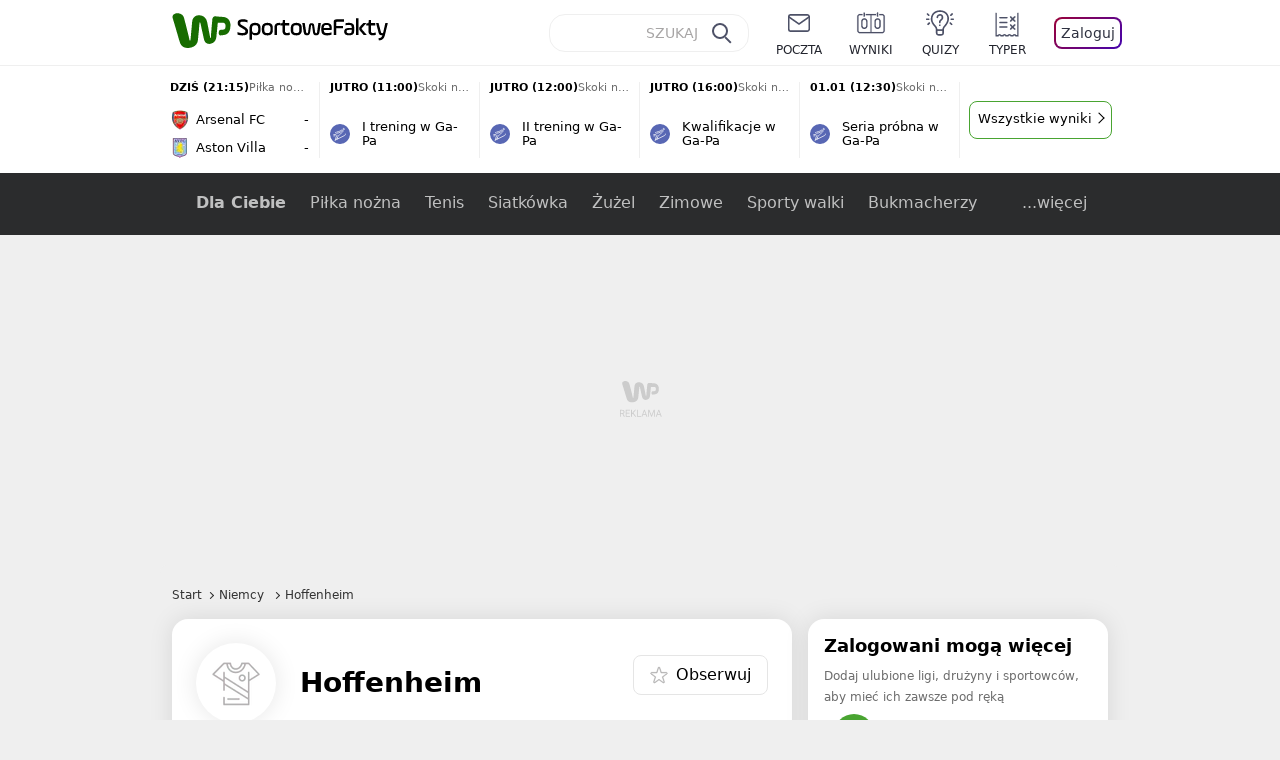

--- FILE ---
content_type: text/html; charset=utf-8
request_url: https://sportowefakty.wp.pl/niemcy/hoffenheim
body_size: 47303
content:
<!doctype html>
<html data-n-head-ssr lang="pl-PL" data-n-head="%7B%22lang%22:%7B%22ssr%22:%22pl-PL%22%7D%7D">
  <head >
    <title>Niemcy - Hoffenheim - aktualne informacje ze świata sportu</title><meta data-n-head="ssr" charset="utf-8"><meta data-n-head="ssr" data-hid="charset" charset="utf-8"><meta data-n-head="ssr" data-hid="viewport" name="viewport" content="width=device-width, initial-scale=1"><meta data-n-head="ssr" data-hid="mobile-web-app-capable" name="mobile-web-app-capable" content="yes"><meta data-n-head="ssr" data-hid="apple-mobile-web-app-title" name="apple-mobile-web-app-title" content="WP SportoweFakty"><meta data-n-head="ssr" data-hid="theme-color" name="theme-color" content="#78a244"><meta data-n-head="ssr" data-hid="author" name="author" content="Wirtualna Polska Media"><meta data-n-head="ssr" data-hid="language" name="language" content="pl"><meta data-n-head="ssr" data-hid="robots" name="robots" content="NOODP"><meta data-n-head="ssr" data-hid="logo" name="logo" content="https://sportowefakty.wpcdn.pl/img/logo_SF.svg"><meta data-n-head="ssr" data-hid="og:image" property="og:image" content="https://sportowefakty.wpcdn.pl/png/social-placeholder/sportowefakty1500.png"><meta data-n-head="ssr" data-hid="og:locale" property="og:locale" content="pl_PL"><meta data-n-head="ssr" data-hid="og:site_name" property="og:site_name" content="sportowefakty.wp.pl"><meta data-n-head="ssr" data-hid="twitter:site" property="twitter:site" content="@SportoweFaktyPL"><meta data-n-head="ssr" data-hid="twitter:domain" property="twitter:domain" content="sportowefakty.wp.pl"><meta data-n-head="ssr" data-hid="FbAppId" property="FbAppId" content="125447380950406"><meta data-n-head="ssr" name="gaf" content="bltoxcbm"><meta data-n-head="ssr" property="fb:pages" content="90593452375"><meta data-n-head="ssr" property="fb:pages" content="127034117991"><meta data-n-head="ssr" property="fb:pages" content="122187744459297"><meta data-n-head="ssr" property="fb:pages" content="458344697547048"><meta data-n-head="ssr" property="fb:pages" content="173777076079578"><meta data-n-head="ssr" property="fb:pages" content="359518567477332"><meta data-n-head="ssr" data-hid="msapplication-config" property="msapplication-config" content="none"><meta data-n-head="ssr" name="breakpoints" content="1281"><meta data-n-head="ssr" name="content-width" content="960, 1280"><meta data-n-head="ssr" data-hid="keywords" name="keywords" content="Niemcy,Hoffenheim"><meta data-n-head="ssr" data-hid="og:url" property="og:url" content="https://sportowefakty.wp.pl/niemcy/hoffenheim"><meta data-n-head="ssr" data-hid="twitter:url" property="twitter:url" content="https://sportowefakty.wp.pl/niemcy/hoffenheim"><meta data-n-head="ssr" data-hid="og:type" property="og:type" content="subcategory"><meta data-n-head="ssr" data-hid="description" name="description" content="Niemcy - Hoffenheim - WP SportoweFakty - zawsze bieżące informacje ze świata sportu."><meta data-n-head="ssr" data-hid="og:description" property="og:description" content="Niemcy - Hoffenheim - WP SportoweFakty - zawsze bieżące informacje ze świata sportu."><meta data-n-head="ssr" data-hid="twitter:description" property="twitter:description" content="Niemcy - Hoffenheim - WP SportoweFakty - zawsze bieżące informacje ze świata sportu."><meta data-n-head="ssr" data-hid="og:title" property="og:title" content="Niemcy - Hoffenheim - aktualne informacje ze świata sportu"><link data-n-head="ssr" data-hid="shortcut-icon" rel="shortcut icon" href="https://sportowefakty.wpcdn.pl/png/homescreen/sf-homescreen-60.png"><link data-n-head="ssr" data-hid="apple-touch-icon" rel="apple-touch-icon" href="/app/icons/icon_512x512.5650c8.png" sizes="512x512"><link data-n-head="ssr" rel="manifest" href="/app/manifest.json" data-hid="manifest"><link data-n-head="ssr" data-hid="favicon" rel="icon" sizes="60x60" href="https://sportowefakty.wpcdn.pl/png/homescreen/favicon.ico"><link data-n-head="ssr" data-hid="icon" rel="icon" type="image/png" href="https://sportowefakty.wpcdn.pl/png/homescreen/sf-homescreen-60.png"><link data-n-head="ssr" data-hid="appleicon" rel="apple-touch-icon" href="https://sportowefakty.wpcdn.pl/png/homescreen/sf-homescreen-60.png"><link data-n-head="ssr" data-hid="canonical" rel="canonical" href="https://sportowefakty.wp.pl/niemcy/hoffenheim"><script vmid="headJS">var WP = WP||[];var wp_dot_addparams = {"cview":"tag","ctype":"subcategory","csystem":"sportowefakty","cplatform":"sportowefakty","ciab":"IAB17","bunch":"subcategory","appVer":"v3.15.21","ccategory":"Niemcy","ctags":"Niemcy,Hoffenheim"};var rekid = 235794;var dot_type = "click";var wp_sn = "sportowefakty";var wp_spa_config = {platform: "desktop",desktop: {dot: {base: "sportowefakty",bunches: {"other":232334,"search":232334,"calendar":235640,"article":235685,"fototemat":235743,"gallery":235743,"category":235786,"subcategory":235794,"quizcategory":235786,"quizindex":235787,"quizone":235787,"tag":235789,"liveblog":235788,"dream_team":237684}}},payload: {dot: {"cview":"tag","ctype":"subcategory","csystem":"sportowefakty","cplatform":"sportowefakty","ciab":"IAB17","bunch":"subcategory","appVer":"v3.15.21","ccategory":"Niemcy","ctags":"Niemcy,Hoffenheim"}}};wp_spa_config.payload.dot.href = location.href;wp_spa_config.payload.dot.canonical = location.origin + location.pathname;;var wp_fb_id = '933316406876601';var wp_defer_vendors = 'initVendors';var screeningv2 = true;var wp_push_notification_on = true;var wp_consent_logo = "https://v.wpimg.pl/b2dvLnN2TVMFFDpdYUlARkZMbg0-Wj1BFBk-GiFFB1QFHTgXbB5AR0ZMbkE9RAUdCBkrAT0dMXRJGiMJIRwRRANUMQ";var wp_consent_color = "#176c00";var wp_consent_link_color = "#176c00";try{delete window.prebidConfig,window.prebidConfig={name:"desktop-sportowefakty.wp.pl",hb:{units:[{code:"slot3",disabled:!1,bids:[[6,[24947164]],[1,[146872]],[4,[6359709]],[8,[4831,"sportowefakty.wp.pl",100220]],[12,["wirtualn-d.openx.net","538655042"]],[13,["Sportowefakty_DMS_728x90","62652"]],[14,["prebid-eu","XNEdtxheGMSt"]],[7,[1009914,10047]],[11,["268512"]],[15,["19096","285490","1434586",[2,40,41,57]]],[22,["14505674"]],[25,[32048,621557,72833,710]],[16,["8ESGGHFl3wnv7h6Op0zNspWo"]]],mediaTypes:{banner:{sizes:"desktop_billboard_970"}}},{code:"slot5",disabled:!1,bids:[[6,[24947158]],[8,[4831,"sportowefakty.wp.pl",100220]],[14,["prebid-eu","XNEdtxheGMSt"]],[1,[146869]],[15,["19096","285490","1435520",[15,16]]],[4,[6359710]],[13,["desktop_sportowefakty.wp.pl_x5","62652"]],[12,["wirtualn-d.openx.net","538655160"]],[11,["269123"]],[7,[1009915,10047]],[25,[32046,621557,72833,710]],[16,["q6dX4vZcUv1xYB3a0rE93p44"]],[20,[207501,192287]],[1,[1723003],"sigma"]],mediaTypes:{banner:{sizes:"desktop_rectangle"}}},{code:"slot11",disabled:!1,bids:[[8,[4831,"sportowefakty.wp.pl",100220]],[14,["prebid-eu","XNEdtxheGMSt"]],[1,[366616]],[15,["19096","285490","1435522",[15,16]]],[4,[11604145]],[20,[207830,192520]],[11,["269124"]],[7,[1009916,10047]],[25,[51853,621557,72833,710]],[13,["desktop_sportowefakty.wp.pl_x11","62652"]],[16,["q6dX4vZcUv1xYB3a0rE93p44"]]],mediaTypes:{banner:{sizes:"desktop_midtext_680"}}},{code:"slot12",disabled:!1,bids:[[8,[4831,"sportowefakty.wp.pl",100220]],[14,["prebid-eu","XNEdtxheGMSt"]],[1,[366617]],[15,["19096","285490","1435524",[15,16]]],[4,[20612615]],[13,["desktop_sportowefakty.wp.pl_x12","62652"]],[12,["wirtualn-d.openx.net","543852883"]],[11,["279358"]],[7,[1040661,10047]],[25,[51854,621557,72833,710]],[16,["q6dX4vZcUv1xYB3a0rE93p44"]]],mediaTypes:{banner:{sizes:"desktop_midtext_680"}}},{code:"slot13",disabled:!1,bids:[[14,["prebid-eu","XNEdtxheGMSt"]],[1,[366618]],[15,["19096","285490","1435526",[15,16]]],[8,[4831,"sportowefakty.wp.pl",100220]],[4,[20612616]],[13,["desktop_sportowefakty.wp.pl_x13","62652"]],[12,["wirtualn-d.openx.net","543852884"]],[11,["279359"]],[7,[1040662,10047]],[25,[51855,621557,72833,710]],[16,["q6dX4vZcUv1xYB3a0rE93p44"]],[1,[1723003],"sigma"]],mediaTypes:{banner:{sizes:"desktop_midtext_680"}}},{code:"slot14",disabled:!1,bids:[[14,["prebid-eu","XNEdtxheGMSt"]],[1,[366619]],[15,["19096","285490","1435528",[15,16]]],[8,[4831,"sportowefakty.wp.pl",100220]],[4,[20612617]],[13,["desktop_sportowefakty.wp.pl_x14","62652"]],[12,["wirtualn-d.openx.net","543852885"]],[11,["279360"]],[7,[1040663,10047]],[25,[52538,621557,72833,710]],[16,["q6dX4vZcUv1xYB3a0rE93p44"]]],mediaTypes:{banner:{sizes:"desktop_midtext_680"}}},{code:"slot15",disabled:!1,bids:[[1,[506762]],[4,[12923903]],[8,[4831,"sportowefakty.wp.pl",100220]],[14,["prebid-eu","XNEdtxheGMSt"]],[11,["269125"]],[15,["19096","285490","1435530",[2,40,41,57]]],[22,["14505674"]],[25,[52591,621557,72833,710]],[13,["desktop_sportowefakty.wp.pl_x15","62652"]],[16,["8ESGGHFl3wnv7h6Op0zNspWo"]]],mediaTypes:{banner:{sizes:"desktop_billboard_970"}}},{code:"slot16",disabled:!1,bids:[[1,[506763]],[4,[12923906]],[8,[4831,"sportowefakty.wp.pl",100220]],[14,["prebid-eu","XNEdtxheGMSt"]],[15,["19096","285490","1435532",[2,40,41,57]]],[22,["14505674"]],[25,[52684,621557,72833,710]],[11,["757973"]],[16,["8ESGGHFl3wnv7h6Op0zNspWo"]]],mediaTypes:{banner:{sizes:"desktop_billboard_970"}}},{code:"slot17",disabled:!1,bids:[[1,[506764]],[4,[12923909]],[14,["prebid-eu","XNEdtxheGMSt"]],[15,["19096","285490","1435534",[2,40,41,57]]],[22,["14505674"]],[8,[4831,"sportowefakty.wp.pl",100220]],[25,[52685,621557,72833,710]],[11,["757974"]],[13,["desktop_sportowefakty.wp.pl_x17","62652"]],[16,["8ESGGHFl3wnv7h6Op0zNspWo"]]],mediaTypes:{banner:{sizes:"desktop_billboard_970"}}},{code:"slot29",disabled:!1,bids:[[1,[366608]],[4,[12923919]],[8,[4831,"sportowefakty.wp.pl",100220]],[14,["prebid-eu","XNEdtxheGMSt"]],[22,["14505674"]],[11,["279364"]],[16,["q6dX4vZcUv1xYB3a0rE93p44"]],[15,["19096","285490","1610354",[16]]]],mediaTypes:{banner:{sizes:"desktop_midtext_620"}}},{code:"slot32",disabled:!1,mediaTypes:{banner:{sizes:"desktop_midtext_680"}},bids:[[1,[366609]],[4,[12923920]],[8,[4831,"sportowefakty.wp.pl",100220]],[14,["prebid-eu","XNEdtxheGMSt"]],[20,[207829,192520]],[11,["757524"]],[13,["desktop_sportowefakty.wp.pl_x32","62652"]],[16,["q6dX4vZcUv1xYB3a0rE93p44"]],[15,["19096","285490","1610354",[16]]]]},{code:"slot32",restrict:{ctype:["article"]},disabled:!1,mediaTypes:{video:{context:"outstream",playerSize:[640,480],mimes:["video/mp4","video/x-ms-wmv","video/webm","video/3gpp","application/javascript"],protocols:[2,3,5,6,7,8],api:[2],maxduration:30,linearity:1,placement:2,plcmt:4}},bids:[[12,["wirtualn-d.openx.net","540094787"]],[4,[16115860,{skippable:!1,playback_method:"auto_play_sound_off"}]],[25,[42470,1104313,72833,710,{protocol:8}]],[1,[323022,1,0,1]],[20,[207506,192292,!0]],[13,["desktop_outstream","62652",{mimes:["video/mp4","video/x-ms-wmv","video/webm","video/3gpp","application/javascript"],skippable:!0,minduration:5,maxduration:35,startdelay:0,api:[1,2],protocols:[2,3,5,6,7,8],battr:[8,9,13,14,17],linearity:1,placement:3,minbitrate:500,maxbitrate:7e3}]]],renderer:{backupOnly:!0}},{code:"slot33",disabled:!1,bids:[[1,[366623]],[4,[18723729]],[25,[51864,621557,72833,710]],[14,["prebid-eu","XNEdtxheGMSt"]],[8,[4831,"sportowefakty.wp.pl",100220]],[12,["wirtualn-d.openx.net","541010161"]],[13,["desktop_sportowefakty.wp.pl_x33","62652"]],[11,["705430"]],[16,["q6dX4vZcUv1xYB3a0rE93p44"]],[15,["19096","285490","1610354",[16]]]],mediaTypes:{banner:{sizes:"desktop_midtext_680"}}},{code:"slot34",disabled:!1,bids:[[8,[4831,"sportowefakty.wp.pl",100220]],[14,["prebid-eu","XNEdtxheGMSt"]],[1,[146871]],[15,["19096","285490","1435536",[15]]],[4,[6359711]],[13,["desktop_sportowefakty.wp.pl_x34","62652"]],[12,["wirtualn-d.openx.net","538655087"]],[11,["279361"]],[7,[1040664,10047]],[25,[51852,621557,72833,710]],[16,["q6dX4vZcUv1xYB3a0rE93p44"]],[6,[24947158]]],mediaTypes:{banner:{sizes:"desktop_rectangle"}}},{code:"slot37",disabled:!1,bids:[[6,[24947169]],[1,[146870]],[4,[6359712]],[8,[4831,"sportowefakty.wp.pl",100220]],[12,["wirtualn-d.openx.net","538655065"]],[13,["Sportowefakty_DMS_300x600","62652"]],[14,["prebid-eu","XNEdtxheGMSt"]],[11,["269126"]],[15,["19096","285490","1435538",[10,15]]],[22,["14505675"]],[25,[71517,621557,72833,710]],[16,["PQOIKhFvwyJpeC5BI0MHF8y8"]],[21,["926799"]]],mediaTypes:{banner:{sizes:"desktop_halfpage"}}},{code:"slot70",disabled:!1,bids:[[4,[12923910]],[8,[4831,"sportowefakty.wp.pl",100220]],[14,["prebid-eu","XNEdtxheGMSt"]],[7,[1009919,10047]],[11,["269127"]],[15,["19096","285490","1435546",[2,40,41,57]]],[22,["14505674"]],[1,[366602]],[16,["8ESGGHFl3wnv7h6Op0zNspWo"]]],mediaTypes:{banner:{sizes:"desktop_billboard_970"}}},{code:"slot72",disabled:!1,bids:[[4,[12923932]],[14,["prebid-eu","XNEdtxheGMSt"]],[7,[1009920,10047]],[11,["269128"]],[15,["19096","285490","1435548",[15]]],[8,[4831,"sportowefakty.wp.pl",100220]],[1,[366620]],[16,["q6dX4vZcUv1xYB3a0rE93p44"]]],mediaTypes:{banner:{sizes:"desktop_rectangle"}}},{code:"slot79",disabled:!1,bids:[[1,[543325]],[4,[12923961]],[8,[4831,"sportowefakty.wp.pl",100220]],[14,["prebid-eu","XNEdtxheGMSt"]],[7,[1009913,10047]],[11,["269129"]],[15,["19096","285490","1435550",[10,15]]],[22,["14505675"]],[16,["PQOIKhFvwyJpeC5BI0MHF8y8"]]],mediaTypes:{banner:{sizes:"desktop_halfpage"}}},{code:"slot80",disabled:!1,mediaTypes:{native:{title:{required:!0,len:80},image:{required:!0,sizes:[300,150],aspect_ratios:[{ratio_width:2,ratio_height:1,min_width:300,min_height:150}]},sponsoredBy:{required:!1}}},bids:[[8,[4831,"sportowefakty.wp.pl",100220,!0]],[4,[13840660]],[25,[48567,621557,72833,710]],[13,["WP_Desktop_RON_Native","62652"]],[1,[664648]],[14,["prebid-eu","XNEdtxheGMSt"]],[12,["wirtualn-d.openx.net","562877852"]]]},{code:"slot90",restrict:{ctype:["article"]},disabled:!1,bids:[[1,[366593]],[4,[12923913]],[8,[4831,"sportowefakty.wp.pl",100220]],[14,["prebid-eu","XNEdtxheGMSt"]],[15,["19096","285490","1435552",[2,40,41,57]]],[22,["14505674"]],[11,["757975"]],[16,["8ESGGHFl3wnv7h6Op0zNspWo"]]],mediaTypes:{banner:{sizes:"desktop_billboard_970"}}},{code:"slot92",disabled:!1,bids:[[4,[12923953]],[14,["prebid-eu","XNEdtxheGMSt"]],[15,["19096","285490","1435554",[15]]],[8,[4831,"sportowefakty.wp.pl",100220]],[1,[366613]],[11,["757525"]],[16,["q6dX4vZcUv1xYB3a0rE93p44"]]],mediaTypes:{banner:{sizes:"desktop_rectangle"}}},{code:"slot99",disabled:!1,bids:[[1,[543326]],[4,[12923962]],[14,["prebid-eu","XNEdtxheGMSt"]],[15,["19096","285490","1435556",[10,15]]],[22,["14505675"]],[8,[4831,"sportowefakty.wp.pl",100220]],[11,["757951"]],[16,["PQOIKhFvwyJpeC5BI0MHF8y8"]]],mediaTypes:{banner:{sizes:"desktop_halfpage"}}},{code:"slot150",disabled:!1,mediaTypes:{video:{context:"instream",playerSize:[640,480],mimes:["video/mp4","video/x-ms-wmv","video/webm","video/3gpp","application/javascript"],protocols:[2,3,5,6,7,8],api:[2],maxduration:30,linearity:1,placement:1,plcmt:2,startdelay:0}},bids:[[4,[9380980,{skippable:!1,playback_method:"auto_play_sound_off"}]],[22,["13159281",{skippable:!1,playback_method:["auto_play_sound_off"]},"sportowefakty.wp.pl"]],[12,["wirtualn-d.openx.net","540094724"]],[13,["desktop_sportowefakty.wp.pl_x150","62652",{mimes:["video/mp4","video/x-ms-wmv","video/webm","video/3gpp","application/javascript"],skippable:!0,minduration:5,maxduration:30,startdelay:0,api:[1,2],protocols:[2,3,5,6,7,8],battr:[8,9,13,14,17],linearity:1,placement:3,minbitrate:500,maxbitrate:7e3}]],[25,[42470,621557,72833,710,{protocol:8,startDelay:1}]],[15,["19096","285490","1583868",[201],{language:"pl"}]],[11,["452700",[640,480],{mimes:["video/mp4","video/x-ms-wmv","video/webm","video/3gpp","application/javascript"],minduration:0,maxduration:30,protocols:[2,3,5,6,7,8]}]],[1,[219544]],[8,[4831,"sportowefakty.wp.pl",100220,{skip:1,playbackmethod:[6]}]],[1,[2159592],"sigma"]]},{code:"slot35",disabled:!1,bids:[[1,[612713]],[4,[14210527]],[14,["prebid-eu","XNEdtxheGMSt"]],[8,[4831,"sportowefakty.wp.pl",100220]],[7,[1028485,10047]],[11,["312502"]],[15,["19096","285490","1435544",[10,15]]],[22,["14505675"]],[13,["desktop_sportowefakty.wp.pl_x35","62652"]],[25,[54834,621557,72833,710]],[16,["PQOIKhFvwyJpeC5BI0MHF8y8"]]],mediaTypes:{banner:{sizes:"desktop_halfpage"}}},{code:"slot36",disabled:!1,bids:[[1,[612714]],[4,[14210530]],[14,["prebid-eu","XNEdtxheGMSt"]],[8,[4831,"sportowefakty.wp.pl",100220]],[12,["wirtualn-d.openx.net","540402304"]],[25,[67462,621557,72833,710]],[7,[1028484,10047]],[11,["312503"]],[15,["19096","285490","1435540",[10,15]]],[22,["14505675"]],[13,["desktop_sportowefakty.wp.pl_x36","62652"]],[16,["PQOIKhFvwyJpeC5BI0MHF8y8"]],[6,[24947169]],[1,[1723005],"sigma"]],mediaTypes:{banner:{sizes:"desktop_halfpage"}}},{code:"slot63",disabled:!1,bids:[[1,[643032]],[4,[14914416]],[14,["prebid-eu","XNEdtxheGMSt"]],[8,[4831,"sportowefakty.wp.pl",100220]],[12,["wirtualn-d.openx.net","540593398"]],[25,[73943,621557,72833,710]],[7,[1042153,10047]],[15,["19096","285490","1435558",[9]]],[11,["705434"]],[13,["desktop_sportowefakty.wp.pl_x63","62652"]],[16,["Cnwi37o3mAUcpCSJBgjYZJdP"]]],mediaTypes:{banner:{sizes:"desktop_skyscraper"}}},{code:"slot18",disabled:!1,bids:[[22,["14505674"]],[8,[4831,"sportowefakty.wp.pl",100220]],[11,["705427"]],[4,[22385077]],[1,[1148109]],[16,["8ESGGHFl3wnv7h6Op0zNspWo"]],[15,["19096","285490","1583868",[57]]],[14,["prebid-eu","XNEdtxheGMSt"]]],mediaTypes:{banner:{sizes:"desktop_billboard_970"}}},{code:"slot19",disabled:!1,bids:[[22,["14505674"]],[8,[4831,"sportowefakty.wp.pl",100220]],[11,["705428"]],[4,[22385078]],[1,[1148110]],[16,["8ESGGHFl3wnv7h6Op0zNspWo"]],[15,["19096","285490","1583868",[57]]],[14,["prebid-eu","XNEdtxheGMSt"]]],mediaTypes:{banner:{sizes:"desktop_billboard_970"}}},{code:"slot50",disabled:!1,bids:[[22,["14505674"]],[8,[4831,"sportowefakty.wp.pl",100220]],[11,["705431"]],[4,[22385079]],[1,[1148107]],[16,["8ESGGHFl3wnv7h6Op0zNspWo"]],[15,["19096","285490","1583868",[57]]],[14,["prebid-eu","XNEdtxheGMSt"]]],mediaTypes:{banner:{sizes:"desktop_billboard_970"}}},{code:"slot53",disabled:!1,bids:[[22,["14505674"]],[1,[735443]],[4,[17789786]],[11,["429191"]],[12,["wirtualn-d.openx.net","540912914"]],[8,[4831,"sportowefakty.wp.pl",100220]],[14,["prebid-eu","XNEdtxheGMSt"]],[15,["19096","285490","1490670",[2,40,41,57]]],[25,[51879,621557,72833,710]],[16,["8ESGGHFl3wnv7h6Op0zNspWo"]]],mediaTypes:{banner:{sizes:"desktop_contentbox_970"}}},{code:"slot59",disabled:!1,bids:[[22,["14505675"]],[8,[4831,"sportowefakty.wp.pl",100220]],[11,["705433"]],[4,[22385081]],[1,[1148106]],[16,["PQOIKhFvwyJpeC5BI0MHF8y8"]],[15,["19096","285490","1610352",[10]]],[14,["prebid-eu","XNEdtxheGMSt"]]],mediaTypes:{banner:{sizes:"desktop_halfpage"}}},{code:"slot52",disabled:!1,bids:[[8,[4831,"sportowefakty.wp.pl",100220]],[11,["705432"]],[4,[22385080]],[1,[1148108]],[16,["q6dX4vZcUv1xYB3a0rE93p44"]],[15,["19096","285490","1610352",[15]]],[14,["prebid-eu","XNEdtxheGMSt"]]],mediaTypes:{banner:{sizes:"desktop_rectangle"}}},{code:"slot25",disabled:!1,bids:[[4,[18723732]],[25,[51861,621557,72833,710]],[14,["prebid-eu","XNEdtxheGMSt"]],[8,[4831,"sportowefakty.wp.pl",100220]],[12,["wirtualn-d.openx.net","541010171"]],[1,[791072]],[13,["desktop_sportowefakty.wp.pl_x25","62652"]],[11,["705429"]],[16,["q6dX4vZcUv1xYB3a0rE93p44"]],[15,["19096","285490","1610352",[16]]]],mediaTypes:{banner:{sizes:"desktop_midtext_620"}}},{code:"slot81",disabled:!1,bids:[[8,[4831,"sportowefakty.wp.pl",100220,!0]],[4,[18898528]],[13,["WP_Desktop_RON_Native","62652"]],[1,[799126]],[14,["prebid-eu","XNEdtxheGMSt"]],[12,["wirtualn-d.openx.net","562877853"]]],mediaTypes:{native:{title:{required:!0,len:80},image:{required:!0,sizes:[300,150],aspect_ratios:[{ratio_width:2,ratio_height:1,min_width:300,min_height:150}]},sponsoredBy:{required:!1}}}},{code:"slot40",pauseAd:!0,disabled:!1,mediaTypes:{banner:{sizes:"desktop_rectangle"}},bids:[[8,[4831,"sportowefakty.wp.pl",100220]],[1,[842765]],[4,[19695305]],[13,["desktop_sportowefakty.wp.pl_x40","62652"]],[16,["q6dX4vZcUv1xYB3a0rE93p44"]],[14,["prebid-eu","XNEdtxheGMSt"]]]},{code:"slot11",restrict:{ctype:["article"]},disabled:!1,mediaTypes:{video:{context:"outstream",playerSize:[640,480],mimes:["video/mp4","video/x-ms-wmv","video/webm","video/3gpp","application/javascript"],protocols:[2,3,5,6,7,8],api:[2],maxduration:30,linearity:1,placement:2,plcmt:4}},renderer:{backupOnly:!0},bids:[[20,[207507,192293,!0]],[13,["desktop_outstream","62652",{mimes:["video/mp4","video/x-ms-wmv","video/webm","video/3gpp","application/javascript"],skippable:!0,minduration:5,maxduration:35,startdelay:0,api:[1,2],protocols:[2,3,5,6,7,8],battr:[8,9,13,14,17],linearity:1,placement:3,minbitrate:500,maxbitrate:7e3}]]]},{code:"slot67",disabled:!0,mediaTypes:{banner:{sizes:"desktop_banner_300"}},bids:[[8,[4831,"sportowefakty.wp.pl",100220]],[4,[21879787]],[1,[1070086]],[15,["19096","285490","1610352",[19]]],[14,["prebid-eu","XNEdtxheGMSt"]]]},{code:"slot93",disabled:!1,mediaTypes:{banner:{sizes:"desktop_halfpage"}},bids:[[1,[1233184]],[4,[23573144]],[8,[4831,"sportowefakty.wp.pl",100220]],[13,["desktop_sportowefakty.wp.pl_x93","62652"]],[14,["prebid-eu","XNEdtxheGMSt"]],[15,["19096","285490","2239186",[15,10]]],[25,[52542,621557,72833,710]],[12,["wirtualn-d.openx.net","553842253"]],[11,["753215"]],[7,[1009759,10047]],[16,["PQOIKhFvwyJpeC5BI0MHF8y8"]]]},{code:"slot94",disabled:!1,mediaTypes:{banner:{sizes:"desktop_halfpage"}},bids:[[1,[1233185]],[4,[23573145]],[8,[4831,"sportowefakty.wp.pl",100220]],[13,["desktop_sportowefakty.wp.pl_x94","62652"]],[14,["prebid-eu","XNEdtxheGMSt"]],[15,["19096","285490","2239192",[15,10]]],[25,[52543,621557,72833,710]],[12,["wirtualn-d.openx.net","553860865"]],[11,["753216"]],[16,["PQOIKhFvwyJpeC5BI0MHF8y8"]]]},{code:"slot95",disabled:!1,mediaTypes:{banner:{sizes:"desktop_halfpage"}},bids:[[1,[1233183]],[4,[23573146]],[8,[4831,"sportowefakty.wp.pl",100220]],[13,["desktop_sportowefakty.wp.pl_x95","62652"]],[14,["prebid-eu","XNEdtxheGMSt"]],[15,["19096","285490","2239194",[15,10]]],[25,[51961,621557,72833,710]],[12,["wirtualn-d.openx.net","553860756"]],[11,["753217"]],[16,["PQOIKhFvwyJpeC5BI0MHF8y8"]]]},{code:"slot151",disabled:!1,mediaTypes:{video:{context:"instream",playerSize:[640,480],mimes:["video/mp4","video/x-ms-wmv","video/webm","video/3gpp","application/javascript"],protocols:[2,3,5,6,7,8],api:[2],maxduration:16,linearity:1,placement:1,plcmt:2,startdelay:0}},bids:[[4,[9380980,{skippable:!1,playback_method:"auto_play_sound_off"}]],[22,["13159281",{skippable:!1,playback_method:["auto_play_sound_off"]},"sportowefakty.wp.pl"]],[13,["desktop_sportowefakty.wp.pl_x151","62652",{mimes:["video/mp4","video/x-ms-wmv","video/webm","video/3gpp","application/javascript"],skippable:!0,minduration:5,maxduration:16,startdelay:0,api:[1,2],protocols:[2,3,5,6,7,8],battr:[8,9,13,14,17],linearity:1,placement:3,minbitrate:500,maxbitrate:7e3}]],[25,[42470,621557,72833,710,{protocol:8,startDelay:1}]]]},{code:"slot5",restrict:{ctype:["article"]},disabled:!1,mediaTypes:{video:{context:"outstream",playerSize:[640,480],mimes:["video/mp4","video/x-ms-wmv","video/webm","video/3gpp","application/javascript"],protocols:[2,3,5,6,7,8],api:[2],maxduration:30,linearity:1,placement:2,plcmt:4}},bids:[[20,[207498,192284,!0]],[13,["desktop_outstream","62652",{mimes:["video/mp4","video/x-ms-wmv","video/webm","video/3gpp","application/javascript"],skippable:!0,minduration:5,maxduration:35,startdelay:0,api:[1,2],protocols:[2,3,5,6,7,8],battr:[8,9,13,14,17],linearity:1,placement:3,minbitrate:500,maxbitrate:7e3}]]],renderer:{backupOnly:!0}},{code:"slot2",disabled:!1,restrict:{ctype:["index"]},mediaTypes:{banner:{sizes:"desktop_commercialbreak"}},bids:[[25,[106609,621557,72833,710]],[16,["2W1VKQYkOpOWz1JCFlR4YjOQ"]],[15,["19096","285490","1584570",[144]]],[14,["prebid-eu","XNEdtxheGMSt"]],[13,["desktop_sportowefakty.wp.pl_x2","62652"]],[12,["wirtualn-d.openx.net","559805612"]],[11,["1046967"]],[4,[31177807]],[1,[1793052]],[8,[4831,"sportowefakty.wp.pl",100220]],[1,[2007994]]]},{code:"slot61",disabled:!1,mediaTypes:{banner:{sizes:"desktop_rectangle"}},bids:[[8,[4831,"sportowefakty.wp.pl",100220]],[14,["prebid-eu","XNEdtxheGMSt"]],[1,[1832795]],[15,["19096","285490","1435536",[15]]],[11,["1065065"]],[7,[3118823,20]],[25,[89443,621557,72833,710]],[13,["desktop_sportowefakty.wp.pl_x61","62652"]],[16,["q6dX4vZcUv1xYB3a0rE93p44"]]]},{code:"slot521",disabled:!1,mediaTypes:{banner:{sizes:"desktop_rectangle"}},bids:[[8,[4831,"sportowefakty.wp.pl",100220]],[14,["prebid-eu","XNEdtxheGMSt"]],[1,[1832855]],[15,["19096","285490","1435536",[15]]],[11,["1065066"]],[7,[3118824,20]],[25,[62987,621557,72833,710]],[13,["desktop_sportowefakty.wp.pl_x521","62652"]],[16,["q6dX4vZcUv1xYB3a0rE93p45"]]]},{code:"slot522",disabled:!1,mediaTypes:{banner:{sizes:"desktop_rectangle"}},bids:[[8,[4831,"sportowefakty.wp.pl",100220]],[14,["prebid-eu","XNEdtxheGMSt"]],[1,[1832856]],[15,["19096","285490","1435536",[15]]],[11,["1065067"]],[7,[3118825,20]],[25,[71509,621557,72833,710]],[13,["desktop_sportowefakty.wp.pl_x522","62652"]],[16,["q6dX4vZcUv1xYB3a0rE93p46"]]]},{code:"slot523",disabled:!1,mediaTypes:{banner:{sizes:"desktop_rectangle"}},bids:[[8,[4831,"sportowefakty.wp.pl",100220]],[14,["prebid-eu","XNEdtxheGMSt"]],[1,[1833134]],[15,["19096","285490","1435536",[15]]],[11,["1065068"]],[7,[3118826,20]],[25,[71510,621557,72833,710]],[13,["desktop_sportowefakty.wp.pl_x523","62652"]],[16,["q6dX4vZcUv1xYB3a0rE93p47"]]]},{code:"slot524",disabled:!1,mediaTypes:{banner:{sizes:"desktop_rectangle"}},bids:[[8,[4831,"sportowefakty.wp.pl",100220]],[14,["prebid-eu","XNEdtxheGMSt"]],[1,[1833135]],[15,["19096","285490","1435536",[15]]],[11,["1065069"]],[7,[3118827,20]],[25,[71511,621557,72833,710]],[13,["desktop_sportowefakty.wp.pl_x524","62652"]],[16,["q6dX4vZcUv1xYB3a0rE93p48"]]]},{code:"slot525",disabled:!1,mediaTypes:{banner:{sizes:"desktop_rectangle"}},bids:[[8,[4831,"sportowefakty.wp.pl",100220]],[14,["prebid-eu","XNEdtxheGMSt"]],[1,[1833136]],[15,["19096","285490","1435536",[15]]],[11,["1065070"]],[25,[71512,621557,72833,710]],[13,["desktop_sportowefakty.wp.pl_x525","62652"]],[16,["q6dX4vZcUv1xYB3a0rE93p49"]]]},{code:"slot526",disabled:!1,mediaTypes:{banner:{sizes:"desktop_rectangle"}},bids:[[8,[4831,"sportowefakty.wp.pl",100220]],[14,["prebid-eu","XNEdtxheGMSt"]],[1,[1833137]],[15,["19096","285490","1435536",[15]]],[11,["1065071"]],[7,[3118829,20]],[25,[71513,621557,72833,710]],[13,["desktop_sportowefakty.wp.pl_x526","62652"]],[16,["q6dX4vZcUv1xYB3a0rE93p50"]]]},{code:"slot527",disabled:!1,mediaTypes:{banner:{sizes:"desktop_rectangle"}},bids:[[8,[4831,"sportowefakty.wp.pl",100220]],[14,["prebid-eu","XNEdtxheGMSt"]],[1,[1833138]],[15,["19096","285490","1435536",[15]]],[11,["1065072"]],[7,[3118830,20]],[25,[71514,621557,72833,710]],[13,["desktop_sportowefakty.wp.pl_x527","62652"]],[16,["q6dX4vZcUv1xYB3a0rE93p51"]]]},{code:"slot528",disabled:!1,mediaTypes:{banner:{sizes:"desktop_rectangle"}},bids:[[8,[4831,"sportowefakty.wp.pl",100220]],[14,["prebid-eu","XNEdtxheGMSt"]],[1,[1833139]],[15,["19096","285490","1435536",[15]]],[11,["1065073"]],[25,[127981,621557,72833,710]],[13,["desktop_sportowefakty.wp.pl_x528","62652"]],[16,["q6dX4vZcUv1xYB3a0rE93p52"]]]},{code:"slot12",disabled:!1,mediaTypes:{video:{context:"outstream",playerSize:[640,480],mimes:["video/mp4","video/x-ms-wmv","video/webm","video/3gpp","application/javascript"],protocols:[2,3,5,6,7,8],api:[2],maxduration:30,linearity:1,placement:2,plcmt:4}},bids:[[20,[252212,235453,!0]]],renderer:{backupOnly:!0}},{code:"slot13",disabled:!1,mediaTypes:{video:{context:"outstream",playerSize:[640,480],mimes:["video/mp4","video/x-ms-wmv","video/webm","video/3gpp","application/javascript"],protocols:[2,3,5,6,7,8],api:[2],maxduration:30,linearity:1,placement:2,plcmt:4}},bids:[[20,[252213,235454,!0]]],renderer:{backupOnly:!0}},{code:"slot14",disabled:!1,mediaTypes:{video:{context:"outstream",playerSize:[640,480],mimes:["video/mp4","video/x-ms-wmv","video/webm","video/3gpp","application/javascript"],protocols:[2,3,5,6,7,8],api:[2],maxduration:30,linearity:1,placement:2,plcmt:4}},bids:[[20,[252214,235455,!0]]],renderer:{backupOnly:!0}}]},config:{floorprices:{default:{default:.5,slot2:15,slot3:1.5,slot5:{default:1,"640x480":3},slot36:1,slot67:.3,slot150:4,slot151:3,slot32:{default:.5,"640x480":3},slot11:{default:.5,"640x480":3}},xhb:{default:4},outstreamFloor:{default:3,teads:5}},priorities:{xhb:{slot150:{level:15},default:{level:4}}},viewConfig:{index:{default:{auctions:[{id:"default",from:0,dist:0,asap:!0,slots:[3,15,36]},{id:"mid",dist:650,slots:[16,17]},{id:"low",dist:650,slots:[53]}]}},article:{default:{auctions:[{id:"default",from:0,dist:0,asap:!0,slots:[3,5,36,37,63,150,151]},{id:"art1",dist:650,slots:[11,12,13,14,93,94]},{id:"native",dist:750,slots:[80,81]},{id:"art2",dist:650,slots:[35,29,32,33,25,95]},{id:"art3",dist:650,slots:[70,72,79]},{id:"art4",dist:650,slots:[90,92,99]},{id:"low",dist:650,slots:[50,52,53,59]}]}},article_premium:{default:{auctions:[{id:"default",from:0,dist:0,asap:!0,slots:[15,16]},{id:"prem1",dist:650,slots:[17,18,19]},{id:"prem2",dist:650,slots:[25,32,33]},{id:"native",dist:750,slots:[80,81]},{id:"low",dist:650,slots:[53]}]}},gallery:{default:{auctions:[{id:"default",from:0,dist:0,asap:!0,slots:[3,5,37]},{id:"native",dist:750,slots:[80,81]},{id:"gal",dist:650,slots:[29,33]},{id:"low",dist:650,slots:[53]}]}},category:{default:{auctions:[{id:"default",from:0,dist:0,asap:!0,slots:[3,5,36,37]},{id:"cat1",dist:650,slots:[11,12,93,94]},{id:"native",dist:750,slots:[80,81]},{id:"cat2",dist:650,slots:[13,14,61,95]},{id:"cat3",dist:650,slots:[521,522,523]},{id:"cat4",dist:650,slots:[524,525]},{id:"cat5",dist:650,slots:[526,527]}]}},liveblog:{default:{auctions:[{id:"default",from:0,dist:0,asap:!0,slots:[3,36,37,63]},{id:"rel1",dist:650,slots:[5,11,93,94]},{id:"rel2",dist:650,slots:[12,13,14,95]},{id:"kom",dist:650,slots:[25,33]},{id:"low",dist:650,slots:[53]}]}},fototemat:{default:{auctions:[{id:"default",from:0,dist:0,asap:!0,slots:[3,5,34,37,63,150,151]},{id:"native",dist:750,slots:[80,81]},{id:"mid",dist:650,slots:[29,33]},{id:"low",dist:650,slots:[53]}]}},stream:{default:{auctions:[{id:"default",from:0,dist:0,asap:!0,slots:[3,34,37,63,150,151]},{id:"native",dist:650,slots:[80,81]},{id:"stream1",dist:650,slots:[70,72,79]},{id:"stream2",dist:650,slots:[92,99]},{id:"low",dist:650,slots:[50,52,53,59]}]}},subcategory:{default:{auctions:[{id:"default",from:0,dist:0,asap:!0,slots:[3,5,36,37]},{id:"cat2",dist:650,slots:[11,12,93,94]},{id:"cat3",dist:650,slots:[13,14,61,95]},{id:"cat4",dist:650,slots:[521,522,523]},{id:"cat5",dist:650,slots:[524,525]},{id:"cat6",dist:650,slots:[526,527]}]}},calendar:{default:{auctions:[{id:"default",from:0,dist:0,asap:!0,slots:[3,5,36,37,67]},{id:"mid",dist:650,slots:[11,12,13,14,93,94,95]},{id:"low",dist:650,slots:[53]}]}},quizone:{default:{auctions:[{id:"default",from:0,dist:0,asap:!0,slots:[3,36]},{id:"quiz1",dist:650,slots:[5,37]},{id:"quiz2",dist:650,slots:[11,93]},{id:"quiz3",dist:650,slots:[12,94]},{id:"quiz4",dist:650,slots:[13,14,95]},{id:"quiz5",dist:650,slots:[53]}]}},quizindex:{default:{auctions:[{id:"default",from:0,dist:0,asap:!0,slots:[3,36]},{id:"quiz1",dist:650,slots:[5,37]},{id:"quiz2",dist:650,slots:[11,93]},{id:"low",dist:650,slots:[53]}]}},quizcategory:{default:{auctions:[{id:"default",from:0,dist:0,asap:!0,slots:[3,36]},{id:"quiz1",dist:650,slots:[5,37]},{id:"quiz2",dist:650,slots:[11,93]},{id:"low",dist:650,slots:[13,14,95]}]}}},sizeMap:[{desktop_billboard_970:[[970,300],[970,250],[950,300],[750,300],[750,200],[750,100]],desktop_contentbox_970:[[970,600],[980,600],[970,300],[970,250],[750,200],[750,300],[950,300]],desktop_midtext_680:[[300,250],[680,280],[336,280]],desktop_midtext_620:[[300,250],[620,280],[336,280]],desktop_halfpage:[[300,600],[300,250]],desktop_rectangle:[[300,250]],desktop_skyscraper:[[160,600],[120,600]],desktop_banner_300:[[300,100],[300,50]],desktop_commercialbreak:[[750,300],[950,300],[970,300],[750,400],[970,600],[980,600],[1200,600],[1920,870]]}],slotAvailabilityDesktop:[11,12,13,14,93,94,95],bidderLimiterSlotsBlacklist:[80,81,2],asr:{slots:{default:[null],A:[3,5,11,12,13,14,27,36,37,93,94,95],B:[3,5,11,12,13,14,27,36,37,93,94,95]},extraViewability:{time:30,isUsed:!0},hasToHaveBids:!0,bidderAuction:{isUsed:!0,timeOffset:3},noHover:{isUsed:!0,timeout:3}},mex:{slots:[3,5,11,12,13,14,34,32,35,36,37,61,63,93,94,95],initMexRate:.01,winMultiplier:1.3,lossMultiplier:.5,winDampener:.03,lossDampener:.1,resetMexDampAfterCount:5,minimumWinMultiplier:1.1,maximumLossMultiplier:.85,resetMexAfterHours:120,mexSlotsMultipliers:[[[5,11,12,13,14,32,61],150],[[34],75],[[3],220],[[35,36,94],115],[[95],100],[[37,93],130],[[63],100]],lsSuffix:1,initMexRateExternal:.01}},steering:{apd:!0,useAmazon:!0,lazyBidding:!0,useAsr:!0,useMex:!0,useSafeFrame:!0},steeringExternal:{ctypesIntent:{article:["auto_play_sound_off"],fototemat:["auto_play_sound_off"],liveblog:["auto_play_sound_off"],stream:["auto_play_sound_on"]},amznConfig:{pubID:"7ff3fff4-144d-4d39-8cb0-6a68c5c10ab4",units:[{slotID:"slot3",sizes:[[970,250],[728,90]]},{slotID:"slot5",sizes:[[300,250]]},{slotID:"slot11",sizes:[[300,250]]},{slotID:"slot36",sizes:[[300,600]]},{slotID:"slot37",sizes:[[300,600]]},{slotID:"slot63",sizes:[[160,600]]},{slotID:"slot32",sizes:[[300,250]]},{slotID:"slot35",sizes:[[300,600]]},{slotID:"slot93",sizes:[[300,600]]}],disabledGEO:[]},brandSafety:{tagExcld:["koronawirus","pandemia","sars","covid","epidemia"],dpd_war:["ukraina","rosja","wojna","nato","konflikt","onz","inwazja","atak","sankcje","atak","wojsko","federacja"]}},ver:"1.0.1538"}}catch(e){var wp=window.WP||[];wp.push(function(){wp.captureError(e,"prebidConfig")})}!function(e,f){try{f.WP=f.WP||[];f.wp_pvid=(function(){var output='';while(output.length<20){output+=Math.random().toString(16).substr(2);output=output.substr(0,20)}return output})(20);var r,s,c=[["https://sportowefakty","wp","pl/[base64]"].join('.'),["pvid="+f.wp_pvid,(s=e.cookie.match(/(^|;)\s*PWA_adbd\s*=\s*([^;]+)/),"PWA_adbd="+(s?s.pop():"2")),location.search.substring(1),(r=e.referrer,r&&"PWAref="+encodeURIComponent(r.replace(/^https?:\/\//,"")))].filter(Boolean).join("&")].join("/?");e.write('<scr'+'ipt src="'+c+'"><\/scr'+'ipt>')}catch(_){console.error(_)}}(document,window);var map = ['i', 'c', 'e', 'k', 'q', 'j', 'a', 'x', 'v', 'p'];var attrName = 'data-v-class';function register () {if (this.attrs.indexOf('h') === -1) {WP.gaf.registerPlaceholder(this.no, this.node, {fixed: this.attrs.indexOf('f') > -1,sticky: this.attrs.indexOf('s') > -1,durable: this.attrs.indexOf('d') > -1,});}WP.gaf.registerSlot(this.no, this.node.firstElementChild);};function cb (list) {for(var i = 0; i < list.length; i++) {var m = list[i];if (m.target.nodeName === 'DIV' && m.target.attributes[attrName]) {var attrs = m.target.attributes[attrName].value.split('');m.target.removeAttribute(attrName);var number = '';for (var j = 0; j < attrs.length; j++) {var index = map.indexOf(attrs[j]);if (index > -1) {number += index;}};WP.push(register.bind({attrs: attrs, no: parseInt(number), node: m.target}));}}};var appRunning = false;function runApp () {if(!appRunning && !window.disableApp) {appRunning = true;window.runClientApp ? window.runClientApp() : window.readyToRunApp = true;}};var runAppTo = setTimeout(function () {runApp();}, 3000);WP.push(function () {WP.gaf && WP.gaf.loadBunch(rekid, function () {clearTimeout(runAppTo);setTimeout(function () {runApp();}, 100);}, true);});var mo = new MutationObserver(cb);mo.observe(document, {subtree: true,childList: true});</script><script data-hid="wpjslib" vmid="wpjslib" id="wpjslib" crossorigin="true" async src="https://sportowefakty.wp.pl/[base64]" nomodule="true"></script><script data-hid="wpjslib6" vmid="wpjslib6" id="wpjslib6" crossorigin="true" async src="https://sportowefakty.wp.pl/[base64]" type="module"></script><script vmid="ldjson" type="application/ld+json">{"@context":"https://schema.org","name":"WP SportoweFakty","@type":"WebSite","url":"https://sportowefakty.wp.pl"}</script><style data-vue-ssr-id="7e5e7bdb:0 e395335a:0 17eeaf62:0 8fc0166a:0 0fb20483:0 750d3718:0 3de118eb:0 883c12be:0 4ad02478:0 a32b6dfc:0 0fe7e92e:0 4150a6ec:0 506621d8:0 5bcfcdb5:0 abf99dfa:0 2db366a9:0 588d4e2d:0 a1a04ef0:0 5f9e102c:0 847727f0:0 85fa2484:0 753b33a8:0 78eaf245:0 86b903b0:0 2ca0491e:0 0b17d5e8:0 2b320fb3:0 ce714530:0 4cef8c52:0">/*! modern-normalize v1.1.0 | MIT License | https://github.com/sindresorhus/modern-normalize */*,:after,:before{box-sizing:border-box}html{-moz-tab-size:4;-o-tab-size:4;tab-size:4;line-height:1.15;-webkit-text-size-adjust:100%}body{margin:0;font-family:system-ui,-apple-system,Segoe UI,Roboto,Ubuntu,Cantarell,Noto Sans,sans-serif,"Segoe UI",Helvetica,Arial,"Apple Color Emoji","Segoe UI Emoji"}hr{height:0;color:inherit}abbr[title]{-webkit-text-decoration:underline dotted;text-decoration:underline dotted}b,strong{font-weight:bolder}code,kbd,pre,samp{font-family:ui-monospace,SFMono-Regular,Consolas,"Liberation Mono",Menlo,monospace;font-size:1em}small{font-size:80%}sub,sup{font-size:75%;line-height:0;position:relative;vertical-align:baseline}sub{bottom:-.25em}sup{top:-.5em}table{text-indent:0;border-color:inherit}button,input,optgroup,select,textarea{font-family:inherit;font-size:100%;line-height:1.15;margin:0}button,select{text-transform:none}[type=button],[type=reset],[type=submit],button{-webkit-appearance:button}::-moz-focus-inner{border-style:none;padding:0}:-moz-focusring{outline:1px dotted ButtonText}:-moz-ui-invalid{box-shadow:none}legend{padding:0}progress{vertical-align:baseline}::-webkit-inner-spin-button,::-webkit-outer-spin-button{height:auto}[type=search]{-webkit-appearance:textfield;outline-offset:-2px}::-webkit-search-decoration{-webkit-appearance:none}::-webkit-file-upload-button{-webkit-appearance:button;font:inherit}summary{display:list-item}:root{--color-primary:#78a244;--color-root-primary:#78a244;--color-light:#49a431;--color-root-light:#49a431;--color-lightest:#f0f7ee;--color-root-lightest:#f0f7ee;--color-dark:#176c00;--color-root-dark:#176c00}.palette-339{--color-primary:#78a244;--color-light:#49a431;--color-lightest:#f3f9eb;--color-dark:#176c00}.palette-343{--color-primary:#4b90f6;--color-light:#4b90f6;--color-lightest:#eef5ff;--color-dark:#185ec7}.palette-357{--color-primary:#008a48;--color-light:#01c467;--color-lightest:#eef8f3;--color-dark:#037940}.palette-340{--color-primary:#eb840b;--color-dark:#eb840b;--color-light:#f92;--color-lightest:#fff6ec}.palette-342{--color-primary:#5867b4;--color-dark:#197bbb;--color-light:#5867b4;--color-lightest:#f4f6ff}.palette-354{--color-primary:#844ca9;--color-dark:#542c65;--color-light:#844ca9;--color-lightest:#f5f0f8}.palette-341{--color-primary:#524533;--color-light:#695a45;--color-lightest:#fbf5f0;--color-dark:#433625}.palette-446,.palette-454{--color-primary:#5d6c71;--color-light:#78858a;--color-dark:#414e52;--color-lightest:#e0d6d6}.palette-17958{--color-primary:#de4529;--color-light:#e8593f;--color-lightest:#fbf1f0;--color-dark:#d82403}.palette-33868{--color-primary:#af3333;--color-light:#a34848;--color-lightest:#faf1f1;--color-dark:#860c0c}.palette-53297{--color-primary:#ffd850;--color-light:#f0d67d;--color-dark:#ffc500}.palette-53079{--color-primary:#5f5b98;--color-light:#736fa6;--color-dark:#454273}.palette-358{--color-primary:#385ebd;--color-light:#5672ba;--color-dark:#173787}.palette-extra{--color-primary:#bf2345;--color-light:#bf2345;--color-dark:#8a1730}.palette-99{--color-primary:#f6c000;--color-light:#e7cb6f;--color-lightest:#fff8e0;--color-dark:#b28f10}body,html{margin:0}.desktop{font-size:16px}a{color:unset;text-decoration:none}input[type=search]::-webkit-search-cancel-button,input[type=search]::-webkit-search-decoration,input[type=search]::-webkit-search-results-button,input[type=search]::-webkit-search-results-decoration{-webkit-appearance:none}.focus-visible,:focus,:focus-visible,input,textarea{border:0;outline:0}ul{list-style:none}ol,ul{padding:0;margin:0}iframe{border:0}blockquote,figure,h1,h2,h3{margin:0}body{font-family:"Roboto",-apple-system,system-ui,Segoe UI,Roboto,Ubuntu,Cantarell,Noto Sans,sans-serif,"Segoe UI";color:#000;overflow-x:hidden;background-color:#efefef}.app-container.desktop{position:relative}.app-container.desktop,.app-container.mobile{display:flex;flex-direction:column;min-height:100vh}.app-container.mobile{background-color:#efefef;max-width:740px;margin:0 auto;box-shadow:12px 0 15px -4px rgba(31,73,125,.1),-12px 0 8px -4px rgba(31,73,125,.1);z-index:1}.go-arrow:after,.mainbutton--next:after{transform:rotate(45deg)}.back-arrow:before,.go-arrow:after,.mainbutton--next:after,.mainbutton--prev:before{content:"";position:relative;top:-1px;display:inline-block;width:7px;height:7px;border-top:1px solid #000;border-right:1px solid #000;box-sizing:content-box}.back-arrow:before,.mainbutton--prev:before{transform:rotate(225deg)}.layout-box{position:relative}.sticky-wrapper{position:-webkit-sticky;position:sticky;top:16px;z-index:2}@media(max-width:1280px){.sticky-wrapper{position:static;z-index:auto}}.mobile .layout-box{background-color:#fff;padding:16px;margin-bottom:16px}.mobile .layout-box--mobile{box-shadow:0 0 15px rgba(0,0,0,.12);border-radius:16px}.desktop .layout-content{position:relative;margin-left:auto;margin-right:auto;padding-left:12px;padding-right:12px;width:1280px}@media(max-width:1280px){.desktop .layout-content{width:960px}}.desktop .layout-grid{flex-wrap:wrap;margin-bottom:24px}.desktop .layout-col-break-wrapper,.desktop .layout-grid{display:flex;justify-content:space-between;align-items:stretch}.desktop .layout-col-break-wrapper{position:relative;flex-basis:940px;max-width:940px}@media(max-width:1280px){.desktop .layout-col-break-wrapper{align-items:normal;justify-content:flex-start;flex-basis:620px;max-width:620px;flex-direction:column}}.desktop .layout-col-left+.layout-col-break-wrapper{flex-basis:936px;max-width:936px}@media(max-width:1280px){.desktop .layout-col-left+.layout-col-break-wrapper{flex-basis:620px;max-width:620px}}.desktop .layout-col-wide{justify-content:flex-start;flex-basis:940px;max-width:940px;flex-direction:column}@media(max-width:1280px){.desktop .layout-col-wide{flex-basis:620px;max-width:620px}}.desktop .layout-col-left{flex-basis:304px;max-width:304px;position:relative}@media(max-width:1280px){.desktop .layout-col-left{flex-basis:auto;max-width:none;min-width:304px;z-index:2}}.desktop .layout-col-center{flex-basis:620px;max-width:620px;position:relative}@media(max-width:1280px){.desktop .layout-col-center{flex-basis:auto;max-width:none;min-width:620px}}.desktop .layout-col-right{display:flex;flex-direction:column;flex-basis:300px;max-width:300px;position:relative}.desktop .layout-full{width:100%;max-width:100%}.desktop .layout-full.layout-box{width:1280px;max-width:1280px;margin-left:-12px}@media(max-width:1280px){.desktop .layout-full.layout-box{width:960px;max-width:960px}}.desktop .layout-box{background-color:#fff;padding:16px;margin-bottom:24px;border-radius:16px;box-shadow:0 0 24px rgba(0,0,0,.1)}.desktop .layout-col-center .layout-box,.desktop .layout-col-wide .layout-box{padding:24px}.desktop .layout-col-center>.layout-box:last-child,.desktop .layout-col-center>div:last-child .layout-box:last-child,.desktop .layout-col-wide>.layout-box:last-child,.desktop .layout-col-wide>div:last-child .layout-box:last-child{margin-bottom:0}.desktop .layout-box--faded{background-color:#f6f6f6}.mainbutton{display:table;margin:0 auto;border-radius:8px;padding:8px 16px;border:1px solid #49a431;border:1px solid var(--color-root-light);background-color:#fff;cursor:pointer;-webkit-user-select:none;-moz-user-select:none;-ms-user-select:none;user-select:none}.mainbutton:hover{background-color:#49a431;background-color:var(--color-root-light);color:#fff}.mainbutton:hover:after,.mainbutton:hover:before{border-color:#fff}.mainbutton:active{position:relative;top:1px}.mainbutton--inverted{background-color:#49a431;background-color:var(--color-root-light);color:#fff}.mainbutton--inverted:after,.mainbutton--inverted:before{border-color:#fff}.mainbutton--inverted:hover{background-color:#176c00;background-color:var(--color-root-dark)}.mainbutton--ghost{background-color:transparent;border-color:#bcc4d4;font-weight:700}.mainbutton--ghost:hover{background-color:#bcc4d4;color:#fff}.mainbutton--ghost:hover:after,.mainbutton--ghost:hover:before{border-color:#fff}.mainbutton--black{background-color:#1b1c22;border-color:#1b1c22;font-weight:700;color:#fff}.mainbutton--black:hover{background-color:#fff;color:#1b1c22}.mainbutton--black:hover:after,.mainbutton--black:hover:before{border-color:#1b1c22}.mainbutton--next:after{margin-left:3px}.mainbutton--prev:before{margin-right:3px}.mainbutton--disabled{pointer-events:none;opacity:.5}.desktop .mainbutton{font-size:16px}.live-dot{display:inline-block;background-color:#ce1e13;width:8px;height:8px;border:1px solid #eba5a1;border-radius:50%;-webkit-animation:pulse 1s cubic-bezier(.29,0,0,1) infinite;animation:pulse 1s cubic-bezier(.29,0,0,1) infinite;-webkit-animation-delay:4s;animation-delay:4s}@-webkit-keyframes pulse{1%{opacity:.3}to{opacity:1}}@keyframes pulse{1%{opacity:.3}to{opacity:1}}.divider{height:1px;width:100%;background-color:#efefef}.layout-box-title{display:block;font-weight:700}.layout-box-title--green{color:#176c00;color:var(--color-root-dark)}.desktop .layout-box-title{font-size:18px;margin-bottom:24px}.layout-box-subtitle{font-weight:700;color:#176c00;color:var(--color-root-dark)}.desktop .layout-box-subtitle{font-size:16px;margin-bottom:16px}.page-title{display:block;font-weight:700;text-transform:uppercase}.desktop .page-title{font-size:28px;line-height:40px;margin:0 0 24px}[data-tooltip]:not([data-tooltip=""]){position:relative}[data-tooltip]:not([data-tooltip=""]):after{content:attr(data-tooltip);position:absolute;display:none;top:-44px;left:50%;transform:translateX(-50%);z-index:200;background:#4b4b4b;white-space:nowrap;color:#fff;font-size:12px;line-height:16px;padding:10px 12px;border-radius:8px;font-weight:400;box-shadow:0 6px 12px rgba(0,0,0,.2)}[data-tooltip]:not([data-tooltip=""]):before{content:"";display:none;position:absolute;left:50%;top:-9px;transform:translateX(-50%);width:0;height:0;border-left:10px solid transparent;border-right:10px solid transparent;border-top:9px solid #4b4b4b}[data-tooltip]:not([data-tooltip=""]):hover:after,[data-tooltip]:not([data-tooltip=""]):hover:before,[data-tooltip]:not([data-tooltip=""]):not(:hover).show-tooltip:after,[data-tooltip]:not([data-tooltip=""]):not(:hover).show-tooltip:before{display:block}
.nuxt-progress{position:fixed;top:0;left:0;right:0;height:2px;width:0;opacity:1;transition:width .1s,opacity .4s;background-color:#000;z-index:999999}.nuxt-progress.nuxt-progress-notransition{transition:none}.nuxt-progress-failed{background-color:red}
.main[data-v-4cd97a4e]{padding-top:24px;flex:1;background-color:#efefef;border-radius:8px 8px 0 0}header[data-v-4cd97a4e]{position:relative;background-color:#fff}.menu-opened[data-v-4cd97a4e]{z-index:400}footer[data-v-4cd97a4e]{background-color:#fff;box-shadow:0 0 24px rgba(0,0,0,.1)}
.vGQTuxG{background:url(https://v.wpimg.pl/ZXJfd3AudTkrBBIAbg54LGhcRlAxHQUrPgJGH2MAeGJoSQ1eIBI_K2UHAEVuBTY5KQMMXC0RPyoVERQdMgM9ejc) 50% no-repeat transparent;background-size:43px;padding-top:15px;padding-bottom:15px;box-sizing:content-box}.layout-box.layout-full .vGQTuxG{background-clip:content-box}.fYZCVvK{padding-top:0;padding-bottom:0;margin:15px auto}.pMnuBEY{z-index:310}.layout-box+div>.vGQTuxG{margin-top:-16px}.desktop .layout-box:not(.layout-full) .vGQTuxG{margin-left:-24px;margin-right:-24px}.xWNXxWA{min-height:50px}.sHXTgri{min-height:200px}.vjSQBwo{min-height:250px}.Vvwofzz{min-height:300px}.WtgDiYD{min-height:600px}.nTdjLXp{min-width:300px;width:300px}.nTdjLXp,.KwixuEE{margin-left:auto;margin-right:auto}.KwixuEE{min-width:320px;width:320px}
.layout-content[data-v-34ccbed4]{height:65px;display:flex;align-items:center}.logo-container[data-v-34ccbed4]{display:flex;flex:1}.logo[data-v-34ccbed4]{width:59px;height:35px}.name[data-v-34ccbed4]{width:152px;height:24px;margin-top:4px;margin-left:6px}.header-nav[data-v-34ccbed4],.item[data-v-34ccbed4]{display:flex}.item[data-v-34ccbed4]{align-items:center;flex-direction:column;justify-content:space-between;font-size:12px;text-transform:uppercase;height:48px;box-sizing:content-box;color:#22242d;cursor:pointer}.item[data-v-34ccbed4],.item--login[data-v-34ccbed4]{margin-left:27px}.link[data-v-34ccbed4]:hover{color:var(--color-root-light)}.betting-button[data-v-34ccbed4]{background-color:transparent;border:0;padding:0}
.search-container[data-v-29a06207]{display:flex;width:286px;margin-left:32px;border:1px solid #efefef;height:38px;border-radius:16px;align-items:center;padding:0 16px;position:relative}@media(max-width:1280px){.search-container[data-v-29a06207]{width:200px;min-width:200px}.search-container .search-input[data-v-29a06207]{width:100%}}.search-input[data-v-29a06207]{padding-top:2px;line-height:16px;font-size:14px;color:#000;flex:1;padding-right:10px;background-color:unset;border:0!important;outline:0!important}.search-input[data-v-29a06207]::-moz-placeholder{-moz-transition:opacity .2s cubic-bezier(.215,.61,.355,1);transition:opacity .2s cubic-bezier(.215,.61,.355,1);text-align:right;color:#a7a5a5}.search-input[data-v-29a06207]:-ms-input-placeholder{-ms-transition:opacity .2s cubic-bezier(.215,.61,.355,1);transition:opacity .2s cubic-bezier(.215,.61,.355,1);text-align:right;color:#a7a5a5}.search-input[data-v-29a06207]::placeholder{transition:opacity .2s cubic-bezier(.215,.61,.355,1);text-align:right;color:#a7a5a5}.search-icon[data-v-29a06207]{height:20px;width:20px;position:relative}.search-icon[data-v-29a06207]:before{transition:border-color .2s cubic-bezier(.215,.61,.355,1);content:"";height:16px;width:16px;display:block;border:2px solid #4d5167;border-radius:50%}.search-icon[data-v-29a06207]:after{transition:background-color .2s cubic-bezier(.215,.61,.355,1);content:"";height:2px;width:8px;background-color:#4d5167;display:block;transform:rotate(45deg);position:absolute;right:0}.search-input[data-v-29a06207]:focus::-moz-placeholder{opacity:0}.search-input[data-v-29a06207]:focus:-ms-input-placeholder{opacity:0}.search-input[data-v-29a06207]:focus::placeholder{opacity:0}.search-input:focus+.search-icon[data-v-29a06207]:before{border-color:var(--color-root-light)}.search-input:focus+.search-icon[data-v-29a06207]:after{background-color:var(--color-root-light)}
.container[data-v-32de6c9d]{cursor:default;text-transform:none}.button-container[data-v-32de6c9d],.container[data-v-32de6c9d]{height:100%;position:relative;display:flex;align-items:center}.button-container[data-v-32de6c9d]{flex-direction:column;justify-content:space-between;cursor:pointer;-webkit-user-select:none;-moz-user-select:none;-ms-user-select:none;user-select:none}.dropdown[data-v-32de6c9d]{position:absolute;top:58px;right:0;z-index:400;background-color:#fff;border-radius:8px;box-shadow:0 0 10px 0 rgba(0,0,0,.2);color:#000;min-width:288px;padding-bottom:24px}.dropdown-item-user[data-v-32de6c9d]{display:flex;margin:16px;cursor:pointer}.dropdown-item[data-v-32de6c9d]{display:flex;align-items:center;padding:0 16px;height:44px;cursor:pointer;color:#2f3241}.dropdown-item[data-v-32de6c9d]:hover{color:var(--color-light)}.name[data-v-32de6c9d]{text-align:center;white-space:nowrap;text-transform:uppercase}.heading[data-v-32de6c9d]{border-top:2px solid #e5e5e5;padding:16px 16px 8px;color:#8e97af;font-size:14px;font-style:normal;font-weight:700;line-height:20px}.heading[data-v-32de6c9d]:not(:first-child){margin-top:16px}.dropdown-avatar-container[data-v-32de6c9d],.header-avatar-container[data-v-32de6c9d]{display:flex;align-items:center;justify-content:center;border-radius:50%;border:2px solid transparent;background:linear-gradient(90deg,#fff,#fff),linear-gradient(135deg,#9b0238,#4404ae);background-clip:padding-box,border-box;background-origin:padding-box,border-box;position:relative}.dropdown-avatar-container[data-v-32de6c9d]{width:44px;height:44px;border-radius:22px;margin-right:16px;border-width:3px}.header-avatar-container[data-v-32de6c9d]{width:25px;height:25px}.avatar-img[data-v-32de6c9d]{width:23px;height:23px;border-radius:50%}.meatballs[data-v-32de6c9d]{position:absolute;width:11px;height:11px;background:linear-gradient(135deg,#9b0238,#4404ae);border-radius:50%;display:flex;align-items:center;justify-content:center;right:-4px;bottom:-2px}.meatballs div[data-v-32de6c9d]{background:#fff;width:2px;height:2px;border-radius:50%}.meatballs div[data-v-32de6c9d]:not(:first-child){margin-left:1px}.dropdown-avatar[data-v-32de6c9d]{border-radius:50%;width:38px;height:38px}.user-data[data-v-32de6c9d]{height:44px;display:flex;flex-direction:column;justify-content:space-between}.user-name[data-v-32de6c9d]{font-size:16px;font-weight:700;white-space:nowrap;line-height:19px}.user-mail[data-v-32de6c9d]{font-size:14px;color:#b2b0b0;white-space:nowrap}.icon-container[data-v-32de6c9d]{width:22px;height:22px;margin:0 18px 0 0}.item-name[data-v-32de6c9d]{display:flex;align-items:center;font-size:16px}.onelogin-container[data-v-32de6c9d]{width:32px;height:32px;margin:-5px 0 -5px 8px}.icon-external[data-v-32de6c9d]{align-self:flex-start;margin:2px 4px}.login-button[data-v-32de6c9d]{display:flex;width:68px;height:32px;justify-content:center;align-items:center;border-radius:8px;color:#2f3241;font-size:14px;cursor:pointer;border:2px solid transparent;background:linear-gradient(90deg,#fff,#fff),linear-gradient(135deg,#9b0238,#4404ae);background-clip:padding-box,border-box;background-origin:padding-box,border-box;line-height:1;margin-right:-14px}.login-button[data-v-32de6c9d]:active,.login-button[data-v-32de6c9d]:hover{background:linear-gradient(90deg,#fdfefe,#f4f5f8),linear-gradient(135deg,#9b0238,#4404ae);background-clip:padding-box,border-box}.login-button[data-v-32de6c9d]:focus{background:linear-gradient(90deg,#fff,#fff),linear-gradient(135deg,rgba(228,75,167,.6),rgba(228,75,167,.6));background-clip:padding-box,border-box}
.desktop .layout-content[data-v-7a59b178],.livescore-header-mobile .layout-content[data-v-7a59b178]{display:grid;grid-auto-flow:column;height:107px;padding:16px 0}.desktop .layout-content[data-v-7a59b178]{grid-auto-columns:minmax(0,1fr)}.livescore-header-mobile .layout-content[data-v-7a59b178]{width:-webkit-max-content;width:-moz-max-content;width:max-content;padding:8px}.results[data-v-7a59b178]{display:flex;align-items:center;justify-content:center;position:relative}.desktop .mainbutton[data-v-7a59b178]{white-space:nowrap;font-size:14px;height:38px;padding:10px 16px}@media(max-width:1280px){.desktop .mainbutton[data-v-7a59b178]{padding:10px 8px;font-size:13px}}
.desktop .iyWBnXk{position:absolute;left:6px;height:100%;background-color:#fff;display:flex;align-items:center;justify-content:center;margin-left:8px;z-index:4;max-width:185px}@media(max-width:1280px){.desktop .iyWBnXk{left:-20px;top:4px;transform:scale(.9)}}.desktop .iyWBnXk *{z-index:1}.mobile .iyWBnXk a{display:block;margin-right:8px!important}
.item[data-v-31e09fc0]{display:flex;position:relative}.item-title[data-v-31e09fc0]{flex-direction:row}.item-title[data-v-31e09fc0],.team[data-v-31e09fc0]{display:flex;align-items:center}.team[data-v-31e09fc0]{height:20px}.team--winner[data-v-31e09fc0]{font-weight:700}.team-name[data-v-31e09fc0]{flex:1;white-space:nowrap;margin-right:4px;text-align:left}.sport-name[data-v-31e09fc0],.team-name[data-v-31e09fc0]{text-overflow:ellipsis;overflow:hidden}.sport-name[data-v-31e09fc0],.status--finished[data-v-31e09fc0]{color:#6c6c6c}.status--started[data-v-31e09fc0]{color:#ce1e13}.sport-icon[data-v-31e09fc0]{flex-shrink:0;display:flex;justify-content:center;align-items:center;margin-right:6px;width:20px;height:20px;background:var(--color-light);border-radius:10px}.sport-icon svg[data-v-31e09fc0]{fill:#fff;stroke:#fff}.team-logo[data-v-31e09fc0]{margin-right:6px;display:flex;align-items:center}.team-logo--rounded[data-v-31e09fc0]{border-radius:50%;overflow:hidden}nav .item[data-v-31e09fc0]{flex-direction:row;border-right:0;padding:5px 8px 5px 0;min-height:58px}nav .item-header[data-v-31e09fc0]{position:relative;display:flex;align-items:center;justify-content:center;width:78px;min-width:78px;font-size:13px;padding-right:6px;text-align:center}nav .item-header[data-v-31e09fc0]:after{content:"";position:absolute;right:0;display:block;height:40px;width:1px;background-color:#efefef}nav .item-body[data-v-31e09fc0],nav .item-title[data-v-31e09fc0]{flex-grow:1;margin-left:8px;font-size:14px}nav .item-title[data-v-31e09fc0]{padding-right:10px}nav .team+.team[data-v-31e09fc0]{margin-top:8px}nav .team-name[data-v-31e09fc0]{width:200px}nav .team-score[data-v-31e09fc0]{font-size:15px}nav .status--scheduled[data-v-31e09fc0]{padding:0 8px}nav .status--finished[data-v-31e09fc0]{font-size:12px}nav .sport-name[data-v-31e09fc0]{display:none}.desktop .item[data-v-31e09fc0]{padding:0 16px;border-right:1px solid #efefef;flex-direction:column}.desktop .item[data-v-31e09fc0]:hover:after{content:"";position:absolute;left:0;right:0;top:0;bottom:0;background:hsla(0,0%,100%,.82)}.desktop .item:hover .item-hoverbutton[data-v-31e09fc0]{transform:translateY(-20px);opacity:1}@media(max-width:1280px){.desktop .item[data-v-31e09fc0]{padding:0 10px}}.desktop .item-hoverbutton[data-v-31e09fc0]{position:absolute;bottom:0;left:0;right:0;top:auto;height:38px;opacity:0;background-color:#eaf5e7;border:1px solid var(--color-root-light);font-weight:500;font-size:14px;line-height:20px;z-index:2;color:#000;transition:transform .2s cubic-bezier(.215,.61,.355,1)}.desktop .item-hoverbutton[data-v-31e09fc0]:after{margin-left:4px;border-color:#000}.desktop .item-header[data-v-31e09fc0]{display:flex;justify-content:space-between;white-space:nowrap;font-size:11px;margin-bottom:8px}.desktop .item-body[data-v-31e09fc0],.desktop .item-title[data-v-31e09fc0]{font-size:13px}.desktop .item-title[data-v-31e09fc0]{height:100%;margin-top:8px;justify-content:center}.desktop .status--scheduled[data-v-31e09fc0]{font-weight:700}.desktop .team[data-v-31e09fc0]{margin-top:8px}.desktop .sport-icon[data-v-31e09fc0]{margin-right:12px}.livescore-header-mobile .item[data-v-31e09fc0]{background-color:#fff;border-radius:8px;padding:6px 9px;margin-right:8px;border-right:1px solid #efefef;flex-direction:column;width:204px}.livescore-header-mobile .item-header[data-v-31e09fc0]{display:flex;justify-content:space-between;white-space:nowrap;font-size:10px;margin:0 4px 8px}.livescore-header-mobile .item-body[data-v-31e09fc0],.livescore-header-mobile .item-title[data-v-31e09fc0]{font-size:13px}.livescore-header-mobile .item-title[data-v-31e09fc0]{height:100%;justify-content:center}.livescore-header-mobile .status--scheduled[data-v-31e09fc0]{font-weight:700}.livescore-header-mobile .team[data-v-31e09fc0]{margin-top:8px}.livescore-header-mobile .sport-icon[data-v-31e09fc0]{margin-right:12px}.livescore-header-mobile .sport-name[data-v-31e09fc0]{color:var(--color-root-light);font-weight:500}
.sprite-container[data-v-15522456]{height:0;width:0;position:absolute;visibility:hidden}
.menu-container[data-v-bb96dee8]{background-color:#2b2c2d}.layout-content[data-v-bb96dee8]{display:flex;position:relative}.sections[data-v-bb96dee8]{display:flex;height:62px;flex-wrap:wrap;overflow:hidden}.item[data-v-bb96dee8]{white-space:nowrap;text-align:center;height:62px;flex:0;padding:21px 12px;color:hsla(0,0%,100%,.7)}.item[data-v-bb96dee8]:first-child{padding-left:24px;font-weight:700}.more[data-v-bb96dee8]{padding:21px;text-align:right;cursor:default;color:hsla(0,0%,100%,.7)}.item.active[data-v-bb96dee8],.item.highlighted[data-v-bb96dee8],.item.nuxt-link-active[data-v-bb96dee8],.item[data-v-bb96dee8]:hover,.more.active[data-v-bb96dee8],.more[data-v-bb96dee8]:hover{color:#fff}.item.highlighted[data-v-bb96dee8]{font-weight:700}
.container[data-v-68a7bc28]{position:absolute;width:1260px;padding:0 16px;margin-top:0;top:62px;left:0;font-size:16px;z-index:1}.content[data-v-68a7bc28]{transition:height .2s cubic-bezier(.215,.61,.355,1);background-color:#fff;height:0;border-bottom-left-radius:16px;border-bottom-right-radius:16px;overflow:hidden;border-top:none}.content--expanded[data-v-68a7bc28]{height:unset;border-top:1px solid #efefef;padding:16px 8px}.items[data-v-68a7bc28]{display:flex;flex-flow:row wrap;align-content:baseline}.item[data-v-68a7bc28]{display:block;padding:12px 16px;width:202px;line-height:20px;overflow:hidden;white-space:nowrap;text-overflow:ellipsis;cursor:pointer;border-right:1px solid #efefef}.item[data-v-68a7bc28]:hover{color:var(--color-root-light)}.item[data-v-68a7bc28]:nth-child(6n){border-right:none}@media(max-width:1280px){.container[data-v-68a7bc28]{width:950px}.item[data-v-68a7bc28]{width:224px}.item[data-v-68a7bc28]:nth-child(6n){border-right:1px solid #efefef}.item[data-v-68a7bc28]:nth-child(4n){border-right:none}}.items--extra[data-v-68a7bc28]{background:#efefef;margin:16px -8px -16px;padding:4px 8px}.items--extra .item[data-v-68a7bc28]{border-right:none;width:unset;margin-right:32px}
.list[data-v-c57ccf70]{display:flex;white-space:nowrap;overflow:hidden;text-overflow:ellipsis}.breadcrumb[data-v-c57ccf70]{display:inline}.breadcrumb[data-v-c57ccf70]:hover{text-decoration:underline}.breadcrumb[data-v-c57ccf70]:after{border-color:#333;width:4px;height:4px;margin:0 6px}.breadcrumb[data-v-c57ccf70]:last-child{overflow:hidden;white-space:nowrap;text-overflow:ellipsis;cursor:default}.breadcrumb[data-v-c57ccf70]:last-child:hover{text-decoration:none}.breadcrumb[data-v-c57ccf70]:last-child:after{content:normal}.breadcrumb h1[data-v-c57ccf70]{font-weight:400;display:inline;font-size:unset}.desktop .layout-content[data-v-c57ccf70]{font-size:12px;color:#333;padding:0 0 16px}.desktop .list[data-v-c57ccf70]{height:14px}.mobile .list[data-v-c57ccf70]{height:11px}
.top-element[data-v-a2c3a434]{position:relative;flex-shrink:0;display:flex;align-items:center;justify-content:center;margin-right:12px;width:54px;height:54px;background-color:#fff;border-radius:50%;cursor:pointer;box-shadow:0 0 2px rgba(0,0,0,.1);z-index:1}.top-element[data-v-a2c3a434]:hover:after,.top-element:hover img[data-v-a2c3a434]{transform:scale(1.2)}.top-element[data-v-a2c3a434]:after{content:"";position:absolute;width:54px;height:54px;background-color:#fff;border-radius:50%;transition:transform .2s cubic-bezier(.215,.61,.355,1);z-index:-1}.top-element[data-v-a2c3a434]:first-child{margin-left:16px}.top-element img[data-v-a2c3a434]{transition:transform .2s cubic-bezier(.215,.61,.355,1)}.desktop .top-element[data-v-a2c3a434]:first-child{margin-left:40px}.desktop .top-element[data-v-a2c3a434]:last-child{margin-right:40px}.link[data-v-a2c3a434]{width:100%;height:100%;display:flex;align-items:center;justify-content:center}.layout-box.header-with-slider[data-v-a2c3a434]{margin-bottom:0}.layout-box.table[data-v-a2c3a434]{padding:24px 0}.layout-box-title[data-v-a2c3a434]{margin:0 16px 24px}.mainbutton.table-link[data-v-a2c3a434]{margin:24px auto 0}.ranking-table[data-v-a2c3a434]{margin:0 8px}.section[data-v-a2c3a434]{margin-bottom:24px}.section__title[data-v-a2c3a434]{font-weight:700;font-size:18px;line-height:24px;margin-bottom:16px}.mainbutton[data-v-a2c3a434]{margin-top:24px}.games[data-v-a2c3a434]{display:grid;grid-template-columns:repeat(2,minmax(0,1fr));grid-gap:16px;margin-bottom:24px}.games--reversed .empty[data-v-a2c3a434]{order:-1}.empty[data-v-a2c3a434]{flex-direction:column;width:100%;background-color:#f6f6f6;box-shadow:0 0 24px rgba(0,0,0,.1);border-radius:16px}.empty[data-v-a2c3a434],.empty__image[data-v-a2c3a434]{display:flex;justify-content:center;align-items:center}.empty__image[data-v-a2c3a434]{width:90px;height:90px;border-radius:50px;background:#fff}.empty__image img[data-v-a2c3a434]{max-width:100%}.empty__title[data-v-a2c3a434]{margin:12px 0 0}@media(max-width:1280px){.layout-col-right[data-v-a2c3a434]{width:300px}}
.heading[data-v-c3bc3a60]{display:flex;align-items:center}.name[data-v-c3bc3a60]{font-weight:700}.logo[data-v-c3bc3a60]{background-color:#fff;border-radius:50%;display:flex;align-items:center;justify-content:center;flex-shrink:0;margin-right:24px;box-shadow:0 0 24px rgba(0,0,0,.1)}.rounded[data-v-c3bc3a60]{border-radius:80px}.nav[data-v-c3bc3a60]{justify-content:flex-start;flex-wrap:nowrap;border-bottom:2px solid var(--color-root-light);grid-gap:1em;gap:1em;overflow-x:auto;scrollbar-color:rgba(178,176,176,.4) transparent;scrollbar-width:thin;scroll-behavior:smooth;position:relative}.nav[data-v-c3bc3a60],.tab[data-v-c3bc3a60]{display:flex}.tab[data-v-c3bc3a60]{align-items:center;justify-content:center;font-weight:500;text-transform:uppercase;border-radius:8px 8px 0 0;white-space:nowrap;flex-grow:0;flex-shrink:0;padding:1em 1.5em;line-height:1}[data-v-c3bc3a60]:nth-last-child(1 of .nuxt-link-active){color:#fff;font-weight:700;background-color:var(--color-root-light)}.favorite-container[data-v-c3bc3a60]{flex:1;display:flex;justify-content:flex-end;width:56px;height:56px}.desktop .layout-box.header[data-v-c3bc3a60]{padding:24px 24px 0}.desktop .heading[data-v-c3bc3a60]{margin-bottom:39px}.desktop .logo[data-v-c3bc3a60]{width:80px;height:80px}.desktop .name[data-v-c3bc3a60]{font-size:28px}.desktop .nav--short[data-v-c3bc3a60]{padding-left:82px}.desktop .tab[data-v-c3bc3a60]{font-size:16px}@media(max-width:1280px){.desktop .nav[data-v-c3bc3a60]{padding-left:0;grid-gap:0;gap:0}.desktop .nav--long .tab[data-v-c3bc3a60]{font-size:14px}}.mobile .layout-box[data-v-c3bc3a60]{margin-top:4px;padding:24px 16px 0}.mobile .logo[data-v-c3bc3a60]{width:54px;height:54px;margin-right:12px}.mobile .nav--long[data-v-c3bc3a60]{max-width:100%}
.favorite-star[data-v-2c3ca172]{width:100%;height:100%}.favorite-button[data-v-2c3ca172],.favorite-star[data-v-2c3ca172]{display:flex;align-items:center;justify-content:center;cursor:pointer}.favorite-button[data-v-2c3ca172]{border:1px solid #e5e5e5;border-radius:8px;padding:8px 16px;font-size:16px;font-weight:500;height:40px}.favorite-button img[data-v-2c3ca172]{margin:0 8px 0 0}.favorite-button .button-text[data-v-2c3ca172]{line-height:1}.mobile .favorite-button .button-text[data-v-2c3ca172]{display:none}.desktop .star[data-v-2c3ca172]{width:18px;height:18px}
.mobile .quiz-container[data-v-da4257da]{background-color:#f6f6f6}
.teaser[data-v-276e38fa]{display:flex;position:relative}.teaser__content[data-v-276e38fa]{display:flex;flex-direction:column;justify-content:center}.img__photo[data-v-276e38fa]{border-radius:8px;-o-object-fit:cover;object-fit:cover}.img__type-icon[data-v-276e38fa]{position:absolute;bottom:0;left:0;background:#000;display:flex;align-items:center;justify-content:center}.teaser__img[data-v-276e38fa]{position:relative;display:flex;margin:0 16px 0 0}.teaser__img[data-caption][data-v-276e38fa]:after{content:attr(data-caption);position:absolute;top:0;left:0;font-size:10px;line-height:12px;padding:0 5px;background-color:hsla(0,0%,100%,.7);border-radius:0 0 4px 0;color:#323232}.photo-caption[data-v-276e38fa]{position:absolute;top:0;margin:8px;border-radius:4px;background-color:#fff;font-size:12px;font-weight:500;display:flex;align-items:center;justify-content:center;padding:0 8px;height:24px;box-shadow:0 0 5px rgba(0,0,0,.2)}.photo-caption--red[data-v-276e38fa]{background-color:#ce1e13;color:#fff}.caption__tag[data-v-276e38fa]{color:var(--color-root-light);display:block;z-index:1;font-size:12px;line-height:16px}a.caption__tag[data-v-276e38fa]{text-decoration:underline;-webkit-text-decoration-color:transparent;text-decoration-color:transparent;transition:-webkit-text-decoration-color .2s cubic-bezier(.215,.61,.355,1);transition:text-decoration-color .2s cubic-bezier(.215,.61,.355,1);transition:text-decoration-color .2s cubic-bezier(.215,.61,.355,1),-webkit-text-decoration-color .2s cubic-bezier(.215,.61,.355,1)}a.caption__tag[data-v-276e38fa]:hover{-webkit-text-decoration-color:var(--color-root-light);text-decoration-color:var(--color-root-light)}.caption__category[data-v-276e38fa]{padding-right:8px;text-decoration:underline;-webkit-text-decoration-color:transparent;text-decoration-color:transparent;transition:-webkit-text-decoration-color .2s cubic-bezier(.215,.61,.355,1);transition:text-decoration-color .2s cubic-bezier(.215,.61,.355,1);transition:text-decoration-color .2s cubic-bezier(.215,.61,.355,1),-webkit-text-decoration-color .2s cubic-bezier(.215,.61,.355,1)}.caption__category[data-v-276e38fa]:hover{-webkit-text-decoration-color:var(--color-root-light);text-decoration-color:var(--color-root-light)}.caption__time[data-v-276e38fa]{color:#6c6c6c;white-space:nowrap}.caption__divider[data-v-276e38fa]{margin-right:8px}.teaser__caption[data-v-276e38fa]{display:flex;font-size:14px;line-height:24px}.teaser__title[data-v-276e38fa]{font-weight:500;text-decoration:underline;-webkit-text-decoration-color:transparent;text-decoration-color:transparent;transition:-webkit-text-decoration-color .2s cubic-bezier(.215,.61,.355,1);transition:text-decoration-color .2s cubic-bezier(.215,.61,.355,1);transition:text-decoration-color .2s cubic-bezier(.215,.61,.355,1),-webkit-text-decoration-color .2s cubic-bezier(.215,.61,.355,1)}.teaser__title[data-v-276e38fa]:hover{-webkit-text-decoration-color:currentColor;text-decoration-color:currentColor}.teasers__top-teaser--single .teaser__title[data-v-276e38fa]{font-size:26px;line-height:36px}.teaser__title[data-v-276e38fa]:after{content:"";position:absolute;left:0;right:0;top:0;bottom:0;display:block}.desktop .teaser__content[data-v-276e38fa]{max-height:165px}.desktop .photo-caption[data-v-276e38fa]{height:28px;padding:0 10px}.desktop .layout-col-center .img__photo[data-v-276e38fa],.desktop .layout-col-center .placeholder-img[data-v-276e38fa]{width:220px;height:165px}.desktop .teaser__img[data-caption][data-v-276e38fa]:after{font-size:12px;line-height:14px}.desktop .img__type-icon[data-v-276e38fa]{height:40px;padding:0 10px;border-radius:0 8px 0 8px}.desktop .teaser__title[data-v-276e38fa]{font-size:18px;line-height:24px;padding:6px 0}@media(max-width:1280px){.desktop .img__photo[data-v-276e38fa],.desktop .placeholder-img[data-v-276e38fa]{width:220px;height:165px}}.mobile .img__photo[data-v-276e38fa]{border-radius:4px}.mobile .teaser__caption[data-v-276e38fa]{font-size:12px}
.skeleton[data-v-5f68c20f]{background-color:#e5e5e5;position:relative;overflow:hidden}.skeleton[data-v-5f68c20f]:after{content:"";height:100%;width:50px;background:linear-gradient(270deg,hsla(0,0%,100%,0),hsla(0,0%,100%,.4),hsla(0,0%,100%,0));position:absolute;left:0;-webkit-animation:skeleton-data-v-5f68c20f 1s linear 0s infinite;animation:skeleton-data-v-5f68c20f 1s linear 0s infinite}@-webkit-keyframes skeleton-data-v-5f68c20f{0%{left:-50px}50%{left:100%}to{left:100%}}@keyframes skeleton-data-v-5f68c20f{0%{left:-50px}50%{left:100%}to{left:100%}}.placeholder-img[data-v-5f68c20f]{margin-right:16px;border-radius:8px}.placeholder-content[data-v-5f68c20f]{display:flex;flex-direction:column;flex:1}.placeholder-content-1[data-v-5f68c20f]{height:16px}.placeholder-content-2[data-v-5f68c20f]{margin-top:12px}.teaser[data-v-5f68c20f]{display:flex}.desktop .placeholder-img[data-v-5f68c20f]{height:162px;width:288px}.desktop .placeholder-content-1[data-v-5f68c20f]{width:220px}.desktop .placeholder-content-2[data-v-5f68c20f]{width:300px;height:20px}.desktop .placeholder-content-3[data-v-5f68c20f]{margin-top:12px;flex:1;width:100%}.mobile .placeholder-content-1[data-v-5f68c20f]{width:100%}.mobile .placeholder-content-3[data-v-5f68c20f]{display:none}.mobile .quiz .placeholder-img[data-v-5f68c20f]{border-radius:4px}.quiz .layout-box[data-v-5f68c20f]{padding:0;flex-direction:column;box-shadow:unset}.quiz .placeholder-img[data-v-5f68c20f]{width:100%;aspect-ratio:438/247;height:unset;margin:0}.quiz .placeholder-content-1[data-v-5f68c20f],.quiz .placeholder-content-3[data-v-5f68c20f]{display:none}.quiz .placeholder-content-2[data-v-5f68c20f]{margin-top:16px;width:100%}
.pagination[data-v-6413eb2c]{display:flex;justify-content:space-between;align-items:center;margin:16px 0}.desktop .pagination[data-v-6413eb2c]{align-items:normal}.pagination__list[data-v-6413eb2c]{display:flex;align-items:center;margin:16px 0}.desktop .pagination__list[data-v-6413eb2c]{margin:0}.pagination__link[data-v-6413eb2c]{margin:0 4px;padding:4px 8px;border:1px solid var(--color-light);border-radius:4px;background-color:#fff}.pagination__link.active[data-v-6413eb2c]{color:#fff;background-color:var(--color-light)}.pagination__button[data-v-6413eb2c]{padding:5px 8px}.pagination__button.disabled[data-v-6413eb2c]{pointer-events:none;opacity:.5}.desktop .pagination__button[data-v-6413eb2c]:before{margin-right:4px}.desktop .pagination__button[data-v-6413eb2c]:after{margin-left:4px}.pagination__divider[data-v-6413eb2c]{margin:0 4px}
.heading[data-v-4474ad6e]{font-weight:700;font-size:18px;display:flex;justify-content:space-between}.heading__title[data-v-4474ad6e]{padding-bottom:12px}.heading__edit[data-v-4474ad6e]{margin-top:-8px;font-size:12px;border-radius:16px;height:32px;border:1px solid #efefef;display:flex;align-items:center;justify-content:center;padding:0 16px;font-weight:400;cursor:pointer}.heading__edit[data-v-4474ad6e]:hover{background-color:var(--color-root-light);border-color:var(--color-root-light);color:#fff}.heading__edit:hover img[data-v-4474ad6e]{filter:invert(1)}.heading__edit-icon[data-v-4474ad6e]{margin-right:8px}.box[data-v-4474ad6e]{height:160px;background-color:#fff;padding:16px;border-radius:16px;box-shadow:0 0 24px rgba(0,0,0,.1);font-size:14px;line-height:21px;position:relative;margin-bottom:16px;display:flex;flex-direction:column}.favourites-container[data-v-4474ad6e]{display:flex;justify-content:center;align-items:center}.text[data-v-4474ad6e]{padding-top:12px;font-size:14px;line-height:21px;color:#6c6c6c}.button-icon[data-v-4474ad6e]{width:40px;height:40px;border-radius:20px;background-color:var(--color-root-light);position:relative;cursor:pointer}.button-icon div[data-v-4474ad6e]{position:absolute;top:0;width:100%;height:100%;display:flex;align-items:center;justify-content:center}.button-icon div[data-v-4474ad6e]:first-child:after{content:"";width:1px;height:15px;background-color:#fff}.button-icon div[data-v-4474ad6e]:last-child:after{content:"";width:15px;height:1px;background-color:#fff}.button:hover .button-icon[data-v-4474ad6e]{background-color:var(--color-root-dark)}.button-caption[data-v-4474ad6e]{font-weight:500;font-size:12px;cursor:pointer}.items[data-v-4474ad6e]{display:flex}.button[data-v-4474ad6e],.item[data-v-4474ad6e]{min-width:54px;margin:0 3px;display:flex;flex-direction:column;align-items:center;align-self:flex-start;padding-top:6px}.item-img[data-v-4474ad6e]{border-radius:20px;width:40px;height:40px;-o-object-fit:contain;object-fit:contain;border:1px solid #efefef;box-shadow:0 0 14px rgba(0,0,0,.1);box-sizing:content-box}.item-title[data-v-4474ad6e]{text-align:center;font-size:12px;line-height:13px;margin-top:4px;width:54px;word-break:break-word;display:-webkit-box;-webkit-line-clamp:2;-webkit-box-orient:vertical}.modal-close-button[data-v-4474ad6e]{position:absolute;right:24px;top:24px;font-size:24px;line-height:24px;background:#fff;color:#b2b0b0;cursor:pointer}.text-1[data-v-4474ad6e]{font-size:12px;line-height:21px;margin-top:10px;color:#6c6c6c}.login-button[data-v-4474ad6e]{white-space:nowrap;color:#fff;background-color:var(--color-root-light);border-radius:8px;border:0;outline:none;margin-top:12px;cursor:pointer;width:123px;height:32px;display:flex;align-items:center;justify-content:center;font-size:13px;font-weight:500}.login-button[data-v-4474ad6e]:hover{background-color:var(--color-root-dark)}.slider.slider--active.slider--maxLeft[data-v-4474ad6e]:before,.slider.slider--active.slider--maxRight[data-v-4474ad6e]:after{position:absolute;top:0;bottom:0;z-index:2;content:"";display:block;width:44px;height:100%}.slider.slider--active[data-v-4474ad6e]:before{left:0;background:linear-gradient(90deg,#fff 70%,transparent)}.slider.slider--active[data-v-4474ad6e]:after{right:0;background:linear-gradient(-90deg,#fff 70%,transparent)}
.domXFXU[data-v-2d12456c]{display:flex;flex-direction:column;flex-grow:1}.wREYVQa[data-v-2d12456c]{flex-grow:1;max-height:1200px;min-height:1200px}.wREYVQa[data-v-2d12456c]:only-child{min-height:0}.wREYVQa[data-v-2d12456c]:last-child{max-height:none;min-height:0}.uYTWdZf[data-v-2d12456c]{position:-webkit-sticky;position:sticky;top:16px;z-index:2}
.logo-container[data-v-3fffe0cb]{display:flex;padding:16px 0;height:64px}.name[data-v-3fffe0cb]{margin-top:3px;margin-left:6px}.links-container[data-v-3fffe0cb]{align-items:flex-start}.links[data-v-3fffe0cb],.links-container[data-v-3fffe0cb]{display:flex;overflow:hidden}.links[data-v-3fffe0cb]{padding:20px 8px 32px;justify-content:flex-start;flex-wrap:wrap;line-height:24px;min-width:100px}.item[data-v-3fffe0cb]{width:50%;padding:0 8px 8px 0;align-items:center;text-overflow:ellipsis;overflow:hidden;white-space:nowrap}@media(max-width:1280px){.item[data-v-3fffe0cb]{width:100%}}.links-header[data-v-3fffe0cb]{width:100%;font-size:18px;font-weight:700;margin-bottom:20px;text-overflow:ellipsis;overflow:hidden}.social .item[data-v-3fffe0cb]{width:100%;margin-bottom:16px;display:flex;height:29px;box-sizing:content-box}.social-icon-container[data-v-3fffe0cb]{flex-direction:row;justify-content:center;background-color:var(--color-root-light);width:31px;height:29px;margin-right:12px}.social-icon-container[data-v-3fffe0cb],.social-icon-link[data-v-3fffe0cb]{display:flex;align-items:center}.social-name[data-v-3fffe0cb]{min-width:70px}a[data-v-3fffe0cb]:hover{text-decoration:underline}
.container[data-v-3a83e546]{display:flex;justify-content:center;background-color:#efefef}.layout-content[data-v-3a83e546]{line-height:24px;padding-top:16px;padding-bottom:16px}.inline-content[data-v-3a83e546]{display:flex;overflow:hidden;height:24px;flex-wrap:wrap}a[data-v-3a83e546]:hover{text-decoration:underline}
.copyright-note[data-v-af1c5704]{display:flex;flex-direction:column;padding:20px 0;font-size:12px;line-height:1.25}.copyright-note a[data-v-af1c5704]{text-decoration:underline}
@-webkit-keyframes show-data-v-6c56bac2{0%{background-color:transparent}to{background-color:rgba(0,0,0,.4)}}@keyframes show-data-v-6c56bac2{0%{background-color:transparent}to{background-color:rgba(0,0,0,.4)}}.overlay[data-v-6c56bac2]{pointer-events:all;overflow:hidden;position:fixed;top:0;left:0;width:100%;height:100%;background-color:rgba(0,0,0,.4);-webkit-animation:show-data-v-6c56bac2 .2s cubic-bezier(.215,.61,.355,1);animation:show-data-v-6c56bac2 .2s cubic-bezier(.215,.61,.355,1)}
.toast-container[data-v-936adbb6]{position:fixed;bottom:0;left:0;padding:16px;display:flex;flex-direction:column;justify-content:flex-end;z-index:900;width:100%}.toast[data-v-936adbb6]{display:flex;align-items:flex-start;padding:16px 18px 16px 12px;border-radius:8px;background-color:rgba(0,0,0,.8);font-size:15px;font-weight:300;cursor:pointer;color:#e5e5e5;margin:0 auto;box-shadow:0 10px 20px rgba(0,0,0,.19),0 6px 6px rgba(0,0,0,.23);-webkit-animation:show-data-v-936adbb6 125ms cubic-bezier(.215,.61,.355,1) forwards;animation:show-data-v-936adbb6 125ms cubic-bezier(.215,.61,.355,1) forwards}.hiding[data-v-936adbb6]{-webkit-animation:hide-data-v-936adbb6 125ms cubic-bezier(.215,.61,.355,1) forwards;animation:hide-data-v-936adbb6 125ms cubic-bezier(.215,.61,.355,1) forwards}.type-icon[data-v-936adbb6]{height:16px;width:16px;margin-right:16px;display:flex;align-items:center;justify-content:center;border:1px solid #fff;border-radius:8px;color:#fff;flex-shrink:0}.icon-info[data-v-936adbb6],.type-icon[data-v-936adbb6]{background-color:#b2b0b0}.icon-info[data-v-936adbb6]{transform:scaleY(-1)}.icon-success[data-v-936adbb6]{background-color:#49a431}.icon-warning[data-v-936adbb6]{background-color:#fea82f}.icon-error[data-v-936adbb6]{background-color:#ce1e13}.close-icon[data-v-936adbb6]{font-size:15px;margin-left:16px;height:16px;width:16px;display:flex;align-items:center;justify-content:center;flex-shrink:0}.success[data-v-936adbb6]:after{content:"✓";margin-left:8px;margin-right:8px;font-size:11px;color:#fff;display:inline-block;height:16px;text-align:center;line-height:1.4}.desktop .toast-container[data-v-936adbb6]{padding:12px;width:unset}@-webkit-keyframes show-data-v-936adbb6{0%{opacity:0}to{opacity:.9}}@keyframes show-data-v-936adbb6{0%{opacity:0}to{opacity:.9}}@-webkit-keyframes hide-data-v-936adbb6{0%{opacity:.9}to{opacity:0}}@keyframes hide-data-v-936adbb6{0%{opacity:.9}to{opacity:0}}
.login-modal{background:linear-gradient(90deg,#f7f8fa 50%,#fff 0)}</style>
  </head>
  <body >
    <div data-server-rendered="true" id="__nuxt"><!----><div id="__layout"><div id="app" class="app-container desktop palette-394" data-v-4cd97a4e><div data-v-4cd97a4e><div class="omahrol pMnuBEY"><div></div></div></div> <div data-v-4cd97a4e><div data-v-class="ngchilo" class="ngchilo"><div></div></div></div> <div data-v-4cd97a4e><!----></div> <div class="bltoxcbmh" data-v-4cd97a4e></div> <header data-v-4cd97a4e><div data-st-area="Naglowek" data-source="header" class="layout-content" data-v-34ccbed4 data-v-4cd97a4e><div class="logo-container" data-v-34ccbed4><a href="https://wp.pl" data-v-34ccbed4><svg width="88" height="52" fill="#176C00" viewBox="0 0 44 26" xmlns="http://www.w3.org/2000/svg" class="logo" data-v-34ccbed4 data-v-34ccbed4><path d="m43.589 8.2232c-0.1206-0.60465-0.2412-1.2093-0.422-1.7535-0.7236-1.8744-2.1103-3.0837-4.0398-3.4465-0.3617-0.06046-0.6632-0.12093-1.025-0.12093-0.5426-0.06047-1.0853-0.12093-1.6279-0.12093-0.5426-0.06047-1.0853-0.06046-1.5676-0.12093-0.4221-0.06046-0.8442-0.06046-1.2059-0.12093-0.4221-0.06047-0.7839-0.06047-1.2059-0.12093-0.8441-0.12093-1.8691 0.36279-2.2309 1.3907-0.1206 0.30232-0.1809 0.60465-0.1809 0.96744-0.0603 0.84651-0.1809 1.693-0.2412 2.5395-0.0602 0.90698-0.1808 1.814-0.2411 2.7209-0.0603 0.7256-0.1206 1.5116-0.1809 2.2372-0.0603 0.9675-0.1206 1.8745-0.2412 2.8419-0.0603 0.907-0.1206 1.8139-0.1809 2.7209 0 0.1814 0 0.3023-0.0603 0.4837 0 0.121-0.0603 0.1814-0.1808 0.2419-0.1206 0-0.3015-0.0605-0.3015-0.2419-0.0603-0.1209-0.0603-0.2418-0.0603-0.3627-0.3618-1.8745-0.7235-3.8093-1.0853-5.6838-0.3618-1.7535-0.6632-3.4465-1.025-5.2-0.1809-0.78604-0.3618-1.5116-0.7235-2.2372-0.5427-1.0884-1.3265-1.9349-2.3515-2.4791-1.5677-0.78605-3.1353-0.90698-4.8235-0.48373-0.9044 0.24186-1.628 0.72558-2.1706 1.4512-0.4221 0.54418-0.7236 1.0884-0.9044 1.7535-0.2412 0.72559-0.3015 1.4512-0.3618 2.1768-0.0603 0.96744-0.1809 1.9349-0.2412 2.9024-0.1206 1.2697-0.2412 2.479-0.3617 3.7488-0.0603 0.9674-0.1809 1.9953-0.2412 2.9628-0.0603 0.786-0.1206 1.6325-0.2412 2.4186 0 0.3023-0.0603 0.6046-0.0603 0.8465 0 0.1814-0.1206 0.3023-0.3015 0.3023-0.2411 0.0605-0.3617-0.0604-0.422-0.3023s-0.1206-0.4837-0.1809-0.7256c-0.1809-0.786-0.3618-1.6325-0.5426-2.4186-0.1809-0.8465-0.4221-1.6325-0.603-2.4791-0.3015-1.1488-0.5426-2.2976-0.8441-3.4465-0.2412-0.9069-0.4824-1.8744-0.7235-2.7814-0.24121-0.90698-0.48239-1.8744-0.72356-2.7814-0.18089-0.66512-0.36177-1.3302-0.48236-1.9349-0.24117-0.84651-0.66323-1.5721-1.3265-2.1768-0.78382-0.66511-1.6882-1.0884-2.7735-1.2698-1.2059-0.18139-2.3515 1e-6 -3.3765 0.72558-0.48235 0.36279-0.84412 0.78604-1.025 1.3907-0.12059 0.42326-0.12059 0.90698 0 1.3302 0.18088 0.60465 0.36177 1.2698 0.54265 1.8744 0.24118 0.72559 0.48235 1.4512 0.66324 2.2372 0.24117 0.84652 0.54264 1.7535 0.78382 2.6 0.24118 0.786 0.48235 1.5116 0.66324 2.2977 0.24117 0.7255 0.42205 1.5116 0.66323 2.2372 0.18088 0.6046 0.36177 1.2697 0.54265 1.8744 0.18088 0.7256 0.42206 1.3907 0.60294 2.1163 0.18088 0.6046 0.36176 1.2093 0.54264 1.7535 0.24118 0.7255 0.42206 1.4511 0.72353 2.1767 0.36177 0.786 0.84412 1.4512 1.5074 1.9953 1.025 0.7861 2.1706 1.2093 3.3765 1.2698 0.6632 0.0605 1.3867 0 2.05-0.0605 1.2059-0.1813 2.2912-0.4837 3.3162-1.1488 0.9647-0.6046 1.8088-1.4512 2.2911-2.5395 0.3618-0.7256 0.5427-1.5721 0.603-2.3582 0.1206-0.8465 0.1809-1.7535 0.2411-2.6 0.1206-1.1488 0.2412-2.2976 0.3618-3.4465 0.1206-0.9674 0.1809-1.8744 0.2412-2.8418 0.1206-1.0884 0.1809-2.1768 0.3015-3.2047 0-0.18139 0.0603-0.36279 0.0603-0.54418 0-0.1814 0.1205-0.30233 0.2411-0.30233 0.1809 0 0.2412 0.06047 0.3015 0.24186 0 0.06047 0 0.12093 0.0603 0.12093 0.1206 0.42326 0.1809 0.90698 0.3015 1.3302 0.3014 1.3302 0.5426 2.6 0.8441 3.9303 0.2412 1.2093 0.5426 2.3581 0.7838 3.5674 0.2412 1.1488 0.5427 2.3581 0.7838 3.507 0.1206 0.6046 0.3618 1.1488 0.6633 1.6325 0.7235 1.0884 1.6882 1.6326 2.9544 1.6931 0.6632 0.0604 1.2662 0 1.8691-0.2419 0.8441-0.2419 1.5676-0.6651 2.1706-1.2698 0.7235-0.7256 1.2059-1.6325 1.3868-2.6604 0.1205-0.5442 0.1808-1.1489 0.2411-1.6931 0.1206-1.2093 0.2412-2.3581 0.3618-3.5674 0.1206-0.9674 0.1809-1.9953 0.3015-2.9628 0.0603-0.66511 0.1205-1.3302 0.1808-2.0558 0.0603-0.42325 0.1206-0.84651 0.1206-1.3302h0.1809c1.1456 0 2.2309 0.06047 3.3765 0.06047 0.3015 0 0.5426 0 0.8441 0.06046 2.05 0.1814 1.7485 4.7163 0.1809 4.9581-0.3015 0.0605-0.603 0.0605-0.9044 0.121-0.5427 0.0604-1.025 0.0604-1.5677 0.1209-0.3617 0-0.6632 0.1814-0.8441 0.4837-0.1206 0.1209-0.2412 0.3023-0.3015 0.4837-0.3014 0.6652-0.3617 1.3303-0.1808 1.9954 0.0602 0.3023 0.1808 0.6046 0.422 0.8465s0.5427 0.3628 0.8441 0.3628c0.1809 0 0.3015-0.0605 0.4824-0.0605 0.6029-0.0604 1.2662-0.1814 1.8691-0.2418 0.4221-0.0605 0.7838-0.121 1.2059-0.2419 1.5676-0.4837 2.6529-1.5116 3.2559-3.0837 0.3014-0.8465 0.4823-1.7535 0.4823-2.6605 0.2412-0.72557 0.2412-1.4512 0.1206-2.1767z"></path></svg></a> <a href="/" data-v-34ccbed4><svg width="228" height="36" viewBox="0 0 114 18" xmlns="http://www.w3.org/2000/svg" class="name" data-v-34ccbed4><path d="m0.30664 11.27c1.025 0.4232 2.1706 0.7255 3.6779 0.7255 1.6279 0 2.3515-0.3023 2.3515-1.2697 0-0.78607-0.48236-1.0884-1.5676-1.7535l-2.4721-1.5116c-1.0853-0.66512-1.8088-1.5116-1.8088-2.9628 0-1.9349 1.2662-2.8419 3.9794-2.8419 1.5074 0 2.4118 0.30232 3.3162 0.66511v1.814c-0.9647-0.48373-1.9897-0.66512-3.3162-0.66512-1.4471 0-2.05 0.30232-2.05 1.1488 0 0.66511 0.36176 0.96744 1.1456 1.3907l2.5926 1.5721c1.2662 0.78604 2.1706 1.5116 2.1706 3.1442 0 2.0558-1.3265 3.0837-4.3412 3.0837-1.6279 0-2.7735-0.3023-3.6176-0.6651v-1.8744h-0.060293z"></path> <path d="m9.4111 8.2467c0-2.6605 1.628-3.8698 4.1-3.8698 2.7736 0 4.1603 1.2093 4.1603 3.8698v1.5721c0 2.4791-1.1456 3.9302-3.7382 3.9302-1.3868 0-2.2309-0.4837-2.6529-1.2093v4.5954h-1.8692v-8.8884zm6.4515 0.06047c0-1.3907-0.3618-2.1768-2.2912-2.1768-1.8691 0-2.2911 0.78605-2.2911 2.1768v1.5721c0 1.3907 0.422 2.1767 2.2911 2.1767s2.2912-0.7256 2.2912-2.1767v-1.5721z"></path> <path d="m18.636 9.8793v-1.5721c0-2.4791 1.3265-3.9302 4.1603-3.9302 2.9545 0 4.1 1.3907 4.1 3.9302v1.5721c0 2.479-1.3264 3.9302-4.1 3.9302-2.8941-0.0605-4.1603-1.3907-4.1603-3.9302zm6.4515-1.5721c0-1.3907-0.422-2.1768-2.2912-2.1768-1.8691 0-2.2911 0.78605-2.2911 2.1768v1.5721c0 1.3907 0.422 2.1767 2.2911 2.1767 1.8692 0 2.2912-0.7256 2.2912-2.1767v-1.5721z"></path> <path d="m29.972 13.568h-1.8692v-5.9861c0-2.0558 1.0853-3.2046 3.4368-3.2046 0.4824 0 0.7838 0.06047 1.1456 0.12093v1.7535c-0.2412-0.12093-0.6029-0.18139-1.1456-0.18139-1.2662 0-1.5676 0.54418-1.5676 1.5721v5.9256z"></path> <path d="m32.564 4.8607 1.5676-0.30232 0.3015-2.3581h1.5073v2.3581h3.3162v1.7535h-3.2559v4.1117c0 1.2093 0.5427 1.572 1.3868 1.572s1.6882-0.1813 2.2309-0.3627v1.7534c-0.603 0.2419-1.3265 0.3628-2.2309 0.3628-1.8691 0-3.2559-0.786-3.2559-3.3255v-4.1117h-1.5676v-1.4512z"></path> <path d="m40.342 9.8793v-1.5721c0-2.4791 1.3265-3.9302 4.1603-3.9302 2.9544 0 4.1 1.3907 4.1 3.9302v1.5721c0 2.479-1.3265 3.9302-4.1 3.9302-2.9544-0.0605-4.1603-1.3907-4.1603-3.9302zm6.3912-1.5721c0-1.3907-0.4221-2.1768-2.2912-2.1768s-2.2912 0.78605-2.2912 2.1768v1.5721c0 1.3907 0.4221 2.1767 2.2912 2.1767s2.2912-0.7256 2.2912-2.1767v-1.5721z"></path> <path d="m51.858 11.27c0.1206 0.7256 0.3015 0.907 0.7235 0.907 0.4221 0 0.603-0.1814 0.7235-0.907l0.7236-4.8977c0.1809-1.2698 0.6632-1.7535 1.9294-1.7535 1.1456 0 1.7485 0.42326 1.9294 1.7535l0.7235 4.8977c0.1206 0.7256 0.3015 0.907 0.7236 0.907 0.422 0 0.6029-0.1814 0.7235-0.907l0.9647-6.7116h1.8691l-1.025 6.772c-0.2412 1.5117-0.7235 2.4186-2.5926 2.4186-1.628 0-2.1103-0.8465-2.2912-2.4186l-0.603-4.4139c-0.1205-0.60465-0.1808-0.78605-0.4823-0.78605s-0.3618 0.12093-0.4221 0.78605l-0.6029 4.4139c-0.2412 1.5117-0.6632 2.4186-2.2912 2.4186-1.8088 0-2.3515-0.8465-2.5926-2.4186l-1.025-6.772h1.8691l1.025 6.7116z"></path> <path d="m70.911 9.7582h-5.7883v0.42321c0 1.3303 0.7839 1.8745 2.5927 1.8745 1.025 0 2.4117-0.2419 3.075-0.5442v1.7535c-0.8442 0.3628-2.05 0.5441-3.075 0.5441-3.0147 0-4.4618-1.0883-4.4618-3.8697v-1.5721c0-2.2977 0.9647-3.9302 4.0397-3.9302 2.4721 0 3.8588 1.2698 3.8588 3.7488-0.0603 0.36279-0.0603 1.0884-0.2411 1.5721zm-5.7883-1.5116h4.2206v-0.48372c0-1.2093-0.7838-1.814-2.1103-1.814s-2.1103 0.54419-2.1103 1.814v0.48372z"></path> <path d="m74.348 13.568h-1.8691v-9.7349c0-1.4512 0.603-2.0558 2.05-2.0558h5.6677v1.814h-5.125c-0.4824 0-0.7236 0.18139-0.7236 0.66511v2.4186h5.125v1.814h-5.125v5.0791z"></path> <path d="m87.854 10.847c0 1.9954-1.2058 2.9023-3.8588 2.9023-2.3514 0-3.6779-0.8465-3.6779-2.7814 0-2.0558 1.447-2.7209 3.6779-2.7209h1.9897v-0.90698c0-1.1488-0.8441-1.3907-2.1103-1.3907-1.0853 0-1.9897 0.12093-2.5926 0.36279v-1.6326c0.6632-0.24186 1.5073-0.30233 2.4721-0.30233 2.4117 0 4.0999 0.72558 4.0999 2.9628v3.507zm-1.8691-1.2093h-1.9897c-1.2059 0-1.8088 0.36278-1.8088 1.2698 0 1.0884 0.8441 1.2698 1.7485 1.2698 1.1456 0 2.05-0.1814 2.05-1.3907v-1.1489z"></path> <path d="m89.18 0.86987h1.8691v12.698h-1.8691v-12.698zm5.4867 3.6884h2.3515l-3.1956 3.5674c-0.1809 0.18139-0.3617 0.42325-0.3617 0.66511s0.1808 0.42326 0.3617 0.60465l3.5574 4.1116h-2.3515l-2.7132-3.1442c-0.603-0.66512-0.7235-1.1488-0.7235-1.693 0-0.54418 0.1205-0.90697 0.7235-1.5721l2.3514-2.5395z"></path> <path d="m97.019 4.8607 1.5676-0.30232 0.3015-2.3581h1.5673v2.3581h3.316v1.7535h-3.316v4.1117c0 1.2093 0.543 1.572 1.387 1.572 0.784 0 1.688-0.1813 2.231-0.3627v1.7534c-0.603 0.2419-1.327 0.3628-2.231 0.3628-1.869 0-3.2558-0.786-3.2558-3.3255v-4.1117h-1.5676v-1.4512z"></path> <path d="m107.93 11.21c0.181 0.7861 0.422 0.907 0.965 0.907 0.422 0 0.663-0.1209 0.844-0.907l1.507-6.6512h1.869l-2.17 9.0094c-0.603 2.6-1.99 4.0511-4.522 3.9906l-0.362-1.6325c1.869 0.0605 2.593-0.9675 3.015-2.3581-0.181 0.0604-0.543 0.1209-0.844 0.1209-1.447 0-1.87-0.9675-2.171-2.2977l-1.749-6.8326h1.87l1.748 6.6512z"></path></svg></a></div> <!----> <div class="search-container" data-v-29a06207 data-v-34ccbed4><input disabled="disabled" type="search" placeholder="SZUKAJ" autocomplete="off" value="" class="search-input" data-v-29a06207> <div class="search-icon" data-v-29a06207></div> <!----></div> <nav class="header-nav" data-v-34ccbed4><a href="https://poczta.wp.pl" data-v-34ccbed4><div class="item link" data-v-34ccbed4><img src="https://v.wpimg.pl/enRhLnN2Sg8zCjpdYUlHGnBSbg0-WjodIgc-GiFFAAgzAzgXbB5HG3BSbkE9RAJBOwsjAD0dDQszDCkcY0IKDSgcLUA9RAJMLw" loading="lazy" alt="wyniki" width="40" height="28" data-v-34ccbed4> <span data-v-34ccbed4>poczta</span></div></a> <a href="/wyniki-meczow" data-v-34ccbed4><div class="item link" data-v-34ccbed4><img src="https://v.wpimg.pl/aWtpLnN2TjYVEjpdYUlDI1ZKbg0-Wj4kBB8-GiFFBDEVGzgXbB5DIlZKbkE9RAZ4HRMjAD0dCTIVFCkcY0UYOR0bJUA9RAZ1CQ" loading="lazy" alt="wyniki" width="40" height="28" data-v-34ccbed4> <span data-v-34ccbed4>wyniki</span></div></a> <a href="/quizy" data-v-34ccbed4><div class="item link" data-v-34ccbed4><img src="https://v.wpimg.pl/cXVpenkuTDk3EhNdRA5BLHRKRw0bHTwrJh8XGgQCBj43GxEXSVlBLXRKR0EYAwR3PxMKABhaCz03FAAcRgQWMSwJSx0dEkEl" loading="lazy" alt="quizy" width="40" height="28" data-v-34ccbed4> <span data-v-34ccbed4>quizy</span></div></a> <button class="betting-button" data-v-34ccbed4><div class="item link" data-v-34ccbed4><img src="https://v.wpimg.pl/eXBlci5zSjkjDhVaGgFHLGBWQQpFEjorMgMRHVoNAD4jBxcQF1ZHLWBWQUZGDAJ3Kw8MB0ZVESEyCRFHRgwCej8" loading="lazy" alt="typowanie" width="40" height="28" data-v-34ccbed4> <span data-v-34ccbed4>typer</span></div></button> <div class="item item--login" data-v-34ccbed4><div class="container" data-v-32de6c9d data-v-34ccbed4><div tabindex="0" class="login-button" data-v-32de6c9d> Zaloguj </div> <!----></div></div></nav></div> <div class="divider" data-v-4cd97a4e></div> <div data-st-area="Wyniki-pasek" data-source="header-livescore" data-fetch-key="data-v-7a59b178:0" class="layout-content" data-v-7a59b178 data-v-4cd97a4e><a href="/pilka-nozna/relacja-na-zywo/169282/arsenal-aston-villa-live" class="item" data-v-31e09fc0 data-v-7a59b178><div class="item-header" data-v-31e09fc0><div class="status--scheduled" data-v-31e09fc0> DZIŚ (21:15) </div> <div class="sport-name" data-v-31e09fc0> Piłka nożna </div></div> <div class="item-body" data-v-31e09fc0><div class="team" data-v-31e09fc0><div class="team-logo" data-v-31e09fc0><img src="https://i.wpimg.pl/20x20/sfwp.wpcdn.pl/tags/55d1a871c7ad22_15779811.png" alt="Arsenal FC" width="20" height="20" loading="lazy" data-v-31e09fc0></div> <div class="team-name" data-v-31e09fc0>Arsenal FC</div> <div class="team-score" data-v-31e09fc0> - </div></div> <div class="team" data-v-31e09fc0><div class="team-logo" data-v-31e09fc0><img src="https://i.wpimg.pl/20x20/sfwp.wpcdn.pl/tags/55d1a9d86030e0_68855495.png" alt="Aston Villa" width="20" height="20" loading="lazy" data-v-31e09fc0></div> <div class="team-name" data-v-31e09fc0>Aston Villa</div> <div class="team-score" data-v-31e09fc0> - </div></div></div> <span class="item-hoverbutton mainbutton mainbutton--next" data-v-31e09fc0>Przejdź do relacji</span></a> <!----><a href="/skoki-narciarskie/relacja-na-zywo/175230/i-trening-w-ga-pa-live" class="item" data-v-31e09fc0 data-v-7a59b178><div class="item-header" data-v-31e09fc0><div class="status--scheduled" data-v-31e09fc0> JUTRO (11:00) </div> <div class="sport-name" data-v-31e09fc0> Skoki narciarskie </div></div> <div class="item-title" data-v-31e09fc0><div class="sport-icon palette-342" data-v-31e09fc0><svg width="16" height="16" data-v-31e09fc0><use xlink:href="#schedule-skijumping" data-v-31e09fc0></use></svg></div> <div data-v-31e09fc0>I trening w Ga-Pa</div></div> <span class="item-hoverbutton mainbutton mainbutton--next" data-v-31e09fc0>Przejdź do relacji</span></a> <!----><a href="/skoki-narciarskie/relacja-na-zywo/175231/ii-trening-w-ga-pa-live" class="item" data-v-31e09fc0 data-v-7a59b178><div class="item-header" data-v-31e09fc0><div class="status--scheduled" data-v-31e09fc0> JUTRO (12:00) </div> <div class="sport-name" data-v-31e09fc0> Skoki narciarskie </div></div> <div class="item-title" data-v-31e09fc0><div class="sport-icon palette-342" data-v-31e09fc0><svg width="16" height="16" data-v-31e09fc0><use xlink:href="#schedule-skijumping" data-v-31e09fc0></use></svg></div> <div data-v-31e09fc0>II trening w Ga-Pa</div></div> <span class="item-hoverbutton mainbutton mainbutton--next" data-v-31e09fc0>Przejdź do relacji</span></a> <!----><a href="/skoki-narciarskie/relacja-na-zywo/175232/kwalifikacje-w-ga-pa-live" class="item" data-v-31e09fc0 data-v-7a59b178><div class="item-header" data-v-31e09fc0><div class="status--scheduled" data-v-31e09fc0> JUTRO (16:00) </div> <div class="sport-name" data-v-31e09fc0> Skoki narciarskie </div></div> <div class="item-title" data-v-31e09fc0><div class="sport-icon palette-342" data-v-31e09fc0><svg width="16" height="16" data-v-31e09fc0><use xlink:href="#schedule-skijumping" data-v-31e09fc0></use></svg></div> <div data-v-31e09fc0>Kwalifikacje w Ga-Pa</div></div> <span class="item-hoverbutton mainbutton mainbutton--next" data-v-31e09fc0>Przejdź do relacji</span></a> <!----><a href="/skoki-narciarskie/relacja-na-zywo/175233/seria-probna-w-ga-pa-live" class="item" data-v-31e09fc0 data-v-7a59b178><div class="item-header" data-v-31e09fc0><div class="status--scheduled" data-v-31e09fc0> 01.01 (12:30) </div> <div class="sport-name" data-v-31e09fc0> Skoki narciarskie </div></div> <div class="item-title" data-v-31e09fc0><div class="sport-icon palette-342" data-v-31e09fc0><svg width="16" height="16" data-v-31e09fc0><use xlink:href="#schedule-skijumping" data-v-31e09fc0></use></svg></div> <div data-v-31e09fc0>Seria próbna w Ga-Pa</div></div> <span class="item-hoverbutton mainbutton mainbutton--next" data-v-31e09fc0>Przejdź do relacji</span></a> <!----> <div class="results" data-v-7a59b178><div class="iyWBnXk" data-v-7a59b178><div data-v-7a59b178><!----></div></div> <a href="/wyniki-meczow" class="mainbutton mainbutton--next" data-v-7a59b178>Wszystkie wyniki</a></div> <svg xmlns="http://www.w3.org/2000/svg" overflow="hidden" class="sprite-container" data-v-15522456 data-v-7a59b178><defs data-v-15522456><symbol id="schedule-football" viewBox="0 0 24 24" data-v-15522456><path stroke="none" d="M19.778 4.222c-6.911-6.897-18.767-1.985-18.776 7.778-0.122 5.912 5.087 11.121 10.999 10.999 9.763-0.010 14.674-11.867 7.777-18.776zM16.561 17.197l-1.524-1.962 1.231-3.79 2.504-0.952 2.921 2.080c-0.097 1.675-0.617 3.269-1.51 4.659l-3.622-0.035zM7.441 17.197l-3.622 0.035c-0.893-1.39-1.413-2.984-1.51-4.659l2.921-2.080 2.504 0.952 1.231 3.79-1.524 1.962zM4.373 9.521l-2.027 1.443c0.142-1.352 0.563-2.644 1.234-3.807l0.793 2.363zM10.159 14.739l-1.138-3.504 2.98-2.165 2.98 2.165-1.138 3.504h-3.684zM19.629 9.521l0.793-2.363c0.671 1.163 1.092 2.454 1.234 3.807l-2.028-1.443zM19.506 5.836l-1.154 3.438-2.545 0.968-3.161-2.297v-2.84l2.901-2.151c1.513 0.588 2.909 1.602 3.959 2.882zM14.003 2.495l-2.001 1.484-2.001-1.484c1.297-0.274 2.706-0.274 4.003 0zM8.455 2.954l2.901 2.151v2.84l-3.161 2.297-2.545-0.968-1.154-3.438c1.050-1.279 2.445-2.294 3.959-2.882zM4.798 18.511l2.488-0.024 0.748 2.38c-1.209-0.539-2.328-1.351-3.236-2.356zM9.553 21.399l-1.079-3.432 1.507-1.939h4.040l1.506 1.939-1.079 3.432c-1.572 0.412-3.324 0.412-4.896 0zM15.967 20.867l0.748-2.38 2.488 0.024c-0.908 1.005-2.028 1.817-3.236 2.356z" data-v-15522456></path></symbol> <symbol id="schedule-basketball" viewBox="0 0 24 24" data-v-15522456><path stroke="none" d="M12 1c-6.057 0-11 4.944-11 11s4.944 11 11 11c6.057 0 11-4.944 11-11s-4.944-11-11-11zM4.236 6.174c1.116 1.497 1.777 3.297 1.9 5.181h-3.824c0.127-1.936 0.824-3.718 1.925-5.181zM2.311 12.645h3.824c-0.123 1.885-0.783 3.684-1.9 5.181-1.1-1.463-1.797-3.246-1.925-5.181zM11.356 21.69c-2.442-0.161-4.639-1.228-6.26-2.867 1.387-1.762 2.2-3.918 2.33-6.178h3.93v9.045zM11.356 11.356h-3.93c-0.13-2.258-0.943-4.416-2.33-6.178 1.62-1.639 3.818-2.706 6.26-2.867v9.045zM21.69 11.356h-3.824c0.123-1.885 0.783-3.684 1.9-5.181 1.1 1.463 1.797 3.246 1.925 5.181zM12.645 2.311c2.442 0.161 4.639 1.228 6.26 2.867-1.387 1.762-2.2 3.918-2.33 6.178h-3.93v-9.045zM12.645 21.69v-9.045h3.93c0.131 2.257 0.944 4.416 2.33 6.178-1.62 1.639-3.818 2.706-6.26 2.867zM19.765 17.826c-1.116-1.497-1.776-3.299-1.899-5.182h3.824c-0.128 1.936-0.824 3.719-1.925 5.182z" data-v-15522456></path></symbol> <symbol id="schedule-handball" viewBox="0 0 24 24" data-v-15522456><path stroke="none" d="M12.014 21.684c-5.425 0-9.823-4.398-9.823-9.822s4.398-9.823 9.823-9.823c5.425 0 9.823 4.398 9.823 9.823s-4.398 9.822-9.823 9.822zM12.014 23.001c6.152 0 11.139-4.987 11.139-11.139s-4.987-11.139-11.139-11.139-11.139 4.987-11.139 11.139c0 6.152 4.987 11.139 11.139 11.139z" data-v-15522456></path> <path stroke="none" d="M21.607 10.345c-0.449 0.582-1.149 1.136-2.39 1.632-0.834 0.334-1.961 0.45-3.158 0.475-1.212 0.026-2.571-0.041-3.903-0.114-0.13-0.007-0.26-0.014-0.39-0.021-1.205-0.066-2.375-0.131-3.416-0.133-1.168-0.003-2.094 0.073-2.691 0.272-1.28 0.427-2.717 1.579-3.429 2.575l-0.989-0.706c0.843-1.18 2.482-2.504 4.033-3.021 0.802-0.267 1.903-0.338 3.079-0.334 1.074 0.003 2.278 0.069 3.476 0.135 0.131 0.007 0.262 0.014 0.393 0.022 1.337 0.073 2.652 0.137 3.811 0.112 1.175-0.025 2.114-0.141 2.733-0.389 1.091-0.436 1.593-0.875 1.879-1.246 0.148-0.191 0.252-0.383 0.353-0.59 0.022-0.045 0.045-0.093 0.069-0.144 0.079-0.166 0.17-0.359 0.273-0.53l1.042 0.625c-0.070 0.117-0.125 0.232-0.196 0.381-0.029 0.061-0.060 0.127-0.097 0.202-0.116 0.238-0.263 0.513-0.483 0.799z" data-v-15522456></path> <path stroke="none" d="M13.21 21.584c-0.422-0.533-0.836-1.294-1.312-2.483-0.334-0.834-0.45-1.961-0.475-3.158-0.026-1.212 0.041-2.571 0.114-3.903 0.007-0.13 0.014-0.26 0.021-0.39 0.066-1.205 0.13-2.375 0.133-3.416 0.003-1.168-0.073-2.094-0.272-2.691-0.427-1.28-1.579-2.717-2.575-3.429l0.706-0.989c1.18 0.843 2.504 2.482 3.021 4.033 0.267 0.802 0.337 1.903 0.334 3.079-0.003 1.074-0.069 2.278-0.135 3.476-0.007 0.131-0.014 0.262-0.021 0.393-0.073 1.337-0.137 2.652-0.112 3.811 0.025 1.175 0.141 2.114 0.389 2.732 0.457 1.142 0.82 1.78 1.137 2.18 0.303 0.383 0.581 0.571 0.944 0.789l-0.625 1.042c-0.415-0.249-0.836-0.527-1.271-1.077z" data-v-15522456></path> <path stroke="none" d="M3.908 7.373c-0.412 0.14-0.68 0.272-0.801 0.363l-0.733-0.969c0.283-0.214 0.705-0.396 1.144-0.545 0.455-0.154 0.986-0.292 1.528-0.399s1.107-0.184 1.628-0.212c0.512-0.028 1.022-0.012 1.436 0.091 0.96 0.24 1.697 0.497 2.383 0.893 0.685 0.395 1.288 0.91 2.003 1.626l-0.806 0.947c-0.684-0.684-1.253-1.202-1.804-1.52-0.55-0.317-1.165-0.54-2.071-0.766-0.241-0.060-0.611-0.083-1.075-0.057-0.455 0.025-0.962 0.094-1.461 0.192s-0.977 0.223-1.372 0.357z" data-v-15522456></path> <path stroke="none" d="M7.413 20.898c0.015 0.057 0.029 0.108 0.041 0.155l-1.176 0.306c-0.012-0.047-0.027-0.102-0.043-0.162-0.247-0.924-0.899-3.367-0.431-5.706 0.327-1.636 1.024-2.715 1.687-3.425 0.329-0.352 0.644-0.607 0.888-0.79 0.077-0.058 0.155-0.114 0.218-0.16 0.030-0.022 0.056-0.041 0.077-0.056 0.058-0.043 0.078-0.059 0.078-0.059s-0.006 0.006-0.014 0.016l0.922 0.792c-0.082 0.096-0.197 0.18-0.261 0.227l-0.005 0.003c-0.034 0.025-0.067 0.049-0.1 0.073-0.056 0.040-0.113 0.082-0.184 0.135-0.209 0.157-0.465 0.365-0.729 0.648-0.524 0.561-1.105 1.439-1.384 2.834-0.409 2.047 0.17 4.235 0.418 5.169z" data-v-15522456></path> <path stroke="none" d="M19.389 16.675c0.748-0.188 1.422-0.458 1.8-0.662l0.575 1.071c-0.479 0.258-1.249 0.561-2.078 0.769-0.82 0.207-1.772 0.34-2.592 0.197-1.807-0.315-3.066-0.861-3.931-1.38-0.697-0.418-1.16-0.842-1.362-1.027-0.043-0.039-0.074-0.068-0.093-0.083l0.762-0.947c0.061 0.049 0.127 0.109 0.202 0.177 0.229 0.208 0.55 0.498 1.117 0.838 0.734 0.441 1.852 0.935 3.514 1.225 0.572 0.1 1.329 0.012 2.086-0.179z" data-v-15522456></path> <path stroke="none" d="M15.236 2.453c-0.014-0.024-0.027-0.048-0.040-0.072l1.063-0.589c0.017 0.031 0.035 0.064 0.054 0.098 0.525 0.945 1.615 2.905 1.616 5.324 0.001 2.466-1.339 4.469-1.665 4.957-0.011 0.017-0.021 0.032-0.030 0.045l-1.013-0.672c0.007-0.011 0.015-0.023 0.024-0.035 0.311-0.467 1.47-2.206 1.469-4.295-0.001-2.099-0.957-3.822-1.478-4.762z" data-v-15522456></path></symbol> <symbol id="schedule-skijumping" viewBox="0 0 24 24" data-v-15522456><path fill="none" stroke-linejoin="round" stroke-linecap="round" stroke-miterlimit="4" stroke-width="1.0908" d="M5.12 9.62c0.223 0.319 0.768 1.039 1.96 1.163 1.833 0.191 4.22-0.839 5.339-1.514 1.189-0.717 1.929-1.259 1.929-1.259" data-v-15522456></path> <path fill="none" stroke-linejoin="round" stroke-linecap="round" stroke-miterlimit="4" stroke-width="1.0908" d="M7.538 8.804c1.775 0.163 3.893-0.954 4.691-1.45 0.998-0.619 2.61-1.718 3.521-1.057 1.331 0.965 0.825 2.507-1.96 4.627-1.756 1.336-3.968 3.426-4.725 4.664-0.605 0.991-1.383 2.423-1.807 3.214" data-v-15522456></path> <path fill="none" stroke-linejoin="round" stroke-linecap="butt" stroke-miterlimit="4" stroke-width="1.0908" d="M18.638 4.668c0 0.6-0.486 1.086-1.086 1.086s-1.086-0.486-1.086-1.086c0-0.6 0.486-1.086 1.086-1.086s1.086 0.486 1.086 1.086z" data-v-15522456></path> <path fill="none" stroke-linejoin="miter" stroke-linecap="round" stroke-miterlimit="4" stroke-width="1.0908" d="M7.606 18.264c0.364-0.308 0.877-0.528 1.215-0.371 0.481 0.223 0.702 1.052 0 1.406" data-v-15522456></path> <path fill="none" stroke-linejoin="miter" stroke-linecap="round" stroke-miterlimit="4" stroke-width="1.0908" d="M5.049 20.713c0.115-0.894 0.501-2.672 0.811-3.464 0.646-1.651 1.293-2.698 1.705-3.317" data-v-15522456></path> <path fill="none" stroke-linejoin="miter" stroke-linecap="round" stroke-miterlimit="4" stroke-width="1.0908" d="M4.582 14.53l-1.516 0.431" data-v-15522456></path> <path fill="none" stroke-linejoin="miter" stroke-linecap="round" stroke-miterlimit="4" stroke-width="1.0908" d="M5.925 12.351l-3.66 0.923" data-v-15522456></path> <path fill="none" stroke-linejoin="miter" stroke-linecap="round" stroke-miterlimit="4" stroke-width="1.0908" d="M4.582 21.417l14.401-7.226c0.656-0.371 0.874-0.732 0.969-1.044s0.116-0.689 0.116-1.037" data-v-15522456></path></symbol> <symbol id="schedule-speedway" viewBox="0 0 24 24" data-v-15522456><path stroke="none" d="M3.489 14.266c0 0.504 0.409 0.914 0.913 0.914s0.913-0.409 0.913-0.914c0-0.504-0.409-0.914-0.913-0.914s-0.913 0.409-0.913 0.914z" data-v-15522456></path> <path fill="none" stroke-linejoin="miter" stroke-linecap="butt" stroke-miterlimit="4" stroke-width="1.0940" d="M0.975 14.485c0 1.936 1.57 3.506 3.506 3.506s3.506-1.57 3.506-3.506c0-1.936-1.57-3.506-3.506-3.506s-3.506 1.57-3.506 3.506z" data-v-15522456></path> <path fill="none" stroke-linejoin="miter" stroke-linecap="butt" stroke-miterlimit="4" stroke-width="1.0940" d="M15.162 14.25c0 2.16 1.751 3.911 3.911 3.911s3.911-1.751 3.911-3.911c0-2.16-1.751-3.911-3.911-3.911s-3.911 1.751-3.911 3.911z" data-v-15522456></path> <path fill="none" stroke-linejoin="round" stroke-linecap="round" stroke-miterlimit="4" stroke-width="1.0940" d="M19.302 14.828l-2.918-8.939-1.588-0.41" data-v-15522456></path> <path fill="none" stroke-linejoin="round" stroke-linecap="round" stroke-miterlimit="4" stroke-width="1.0940" d="M10.486 10.445c0 0-4.285 0.267-7.058-2.615M9.638 15.654h1.23l6.258-7.45M17.219 8.424l-0.528-1.254-6.031 3.274" data-v-15522456></path> <path fill="none" stroke-linejoin="round" stroke-linecap="round" stroke-miterlimit="4" stroke-width="1.0940" d="M7.78 8.414l2.978 0.46" data-v-15522456></path> <path fill="none" stroke-linejoin="round" stroke-linecap="round" stroke-miterlimit="4" stroke-width="1.0940" d="M4.401 14.061l6.561-3.766" data-v-15522456></path> <path fill="none" stroke-linejoin="round" stroke-linecap="round" stroke-miterlimit="4" stroke-width="1.0940" d="M4.877 14.486l5.448-0.5" data-v-15522456></path></symbol> <symbol id="schedule-tennis" viewBox="0 0 24 24" data-v-15522456><path stroke="none" d="M16.579 2.804c-1.96-0.123-3.808 0.509-5.341 1.465-2.784 1.735-5.018 5.11-4.625 8.499 0.251 2.493 2.227 4.536 4.717 4.849 2.694 0.306 5.484-0.935 7.328-2.874 1.797-1.811 2.825-4.109 2.832-6.361 0.058-2.876-1.966-5.411-4.912-5.578zM15.342 16.069l-1.118-1.118 2.004-2.003 1.511 1.497c-0.738 0.682-1.55 1.229-2.396 1.624zM9.045 15.723l2.371-2.371 1.6 1.6-1.787 1.787c-0.811-0.139-1.564-0.489-2.184-1.016zM7.486 12.873l1.726-1.726 1.6 1.6-2.363 2.363c-0.514-0.64-0.846-1.411-0.964-2.237zM7.835 9.77l0.774 0.773-1.16 1.16c0.038-0.645 0.168-1.294 0.387-1.934zM9.816 10.544l1.983-1.983 1.608 1.593-1.991 1.991-1.6-1.6zM13.62 15.556l0.86 0.86c-0.697 0.235-1.408 0.369-2.111 0.392l1.251-1.251zM13.62 14.348l-1.6-1.6 1.993-1.993 1.608 1.593-2.001 2.001zM14.617 10.15l1.957-1.957 1.6 1.6-1.949 1.949-1.608-1.593zM14.010 9.549l-1.607-1.593 1.967-1.967 1.6 1.6-1.959 1.959zM14.973 5.386l1.714-1.714c0.873 0.101 1.633 0.412 2.27 0.93l-2.385 2.384-1.6-1.6zM14.37 4.782l-0.723-0.723c0.62-0.212 1.243-0.348 1.845-0.4l-1.122 1.122zM11.69 4.994c0.357-0.222 0.723-0.419 1.095-0.59l0.981 0.981-1.969 1.969-1.399-1.386c0.405-0.364 0.839-0.693 1.292-0.975zM9.788 6.567l1.405 1.392-1.981 1.981-1.029-1.028c0.406-0.859 0.957-1.65 1.605-2.344zM18.339 13.838l-1.508-1.494 1.947-1.946 1.12 1.12c-0.397 0.846-0.931 1.629-1.559 2.32zM20.245 10.658l-0.864-0.864 1.252-1.252c-0.019 0.705-0.15 1.413-0.388 2.116zM20.571 7.397l-1.793 1.793-1.6-1.6 2.388-2.388c0.009 0.010 0.018 0.021 0.027 0.031l0.001 0.002c0.52 0.622 0.846 1.347 0.977 2.162z" data-v-15522456></path> <path stroke="none" d="M22.617 4.74c-0.106-0.211-0.362-0.296-0.573-0.19s-0.296 0.362-0.191 0.573c1.031 2.056 0.915 4.774-0.309 7.27-1.908 3.891-5.938 6.579-10.311 6.297-2.013-0.128-4.078-0.051-5.699 1.328l-1.29-1.29c1.401-1.632 1.319-3.748 1.319-5.769 0-4.007 1.816-7.488 5.253-9.628 1.338-0.833 2.88-1.382 4.342-1.548 1.606-0.182 3.095 0.095 4.307 0.798 0.204 0.118 0.465 0.049 0.584-0.155s0.049-0.465-0.155-0.584c-1.372-0.797-3.042-1.111-4.832-0.909-1.609 0.182-3.234 0.76-4.698 1.671-3.682 2.292-5.656 6.056-5.656 10.353 0 2.252 0.167 3.962-1.407 5.536l-2.615 2.331c-0.167 0.167-0.167 0.437 0 0.604s0.437 0.167 0.604 0l2.365-2.082 1.262 1.262-0.797 0.721c-0.167 0.167-0.167 0.437 0 0.604 0.083 0.083 0.193 0.125 0.302 0.125s0.219-0.042 0.302-0.125l1.099-1.023c1.442-1.442 3.444-1.492 5.345-1.37 4.662 0.504 9.144-2.702 11.141-6.773 1.341-2.734 1.456-5.736 0.306-8.029z" data-v-15522456></path> <path stroke="none" d="M15.046 0.783c1.817-0.206 3.522 0.113 4.925 0.928 0.276 0.16 0.37 0.514 0.21 0.791s-0.515 0.37-0.791 0.21c-1.18-0.685-2.635-0.957-4.214-0.779-1.439 0.163-2.959 0.704-4.28 1.526-3.391 2.111-5.182 5.542-5.182 9.499 0 0.111 0 0.222 0.001 0.333 0.005 1.866 0.010 3.852-1.266 5.426l1.095 1.095c1.653-1.335 3.726-1.399 5.699-1.274 4.303 0.278 8.28-2.369 10.165-6.213 1.208-2.464 1.315-5.131 0.31-7.135-0.143-0.286-0.028-0.633 0.258-0.776s0.633-0.028 0.776 0.258c1.175 2.344 1.052 5.396-0.306 8.163-2.017 4.112-6.55 7.367-11.29 6.857-1.902-0.122-3.836-0.063-5.225 1.326l-0.004 0.004-1.097 1.021c-0.113 0.111-0.26 0.167-0.407 0.167s-0.296-0.057-0.409-0.169c-0.226-0.226-0.226-0.592 0-0.818l0.005-0.005 0.679-0.614-1.049-1.049-2.255 1.985c-0.226 0.222-0.59 0.221-0.814-0.004-0.226-0.226-0.226-0.592-0-0.818l0.006-0.006 2.612-2.328c1.384-1.386 1.374-2.866 1.362-4.84-0.001-0.191-0.002-0.386-0.002-0.586 0-4.347 1.999-8.16 5.728-10.481 1.482-0.923 3.128-1.509 4.761-1.693zM19.819 1.973c-1.34-0.778-2.977-1.088-4.739-0.889-1.585 0.179-3.189 0.749-4.635 1.649-3.636 2.263-5.585 5.977-5.585 10.224 0 0.202 0.001 0.4 0.003 0.594 0.014 1.958 0.026 3.568-1.454 5.048l-0.006 0.006-2.611 2.328c-0.105 0.108-0.104 0.28 0.003 0.387s0.282 0.108 0.39-0l0.007-0.007 2.472-2.176 1.475 1.475-0.912 0.825c-0.105 0.108-0.104 0.28 0.002 0.387 0.054 0.054 0.124 0.081 0.195 0.081s0.141-0.027 0.195-0.081l0.004-0.004 1.097-1.021c1.495-1.493 3.56-1.534 5.46-1.412l0.007 0c4.584 0.495 9.013-2.66 10.989-6.689 1.325-2.701 1.431-5.651 0.307-7.894-0.068-0.136-0.234-0.191-0.37-0.123s-0.191 0.234-0.123 0.37c1.056 2.107 0.931 4.876-0.309 7.405-1.932 3.938-6.014 6.668-10.456 6.381-2.010-0.127-4.020-0.045-5.591 1.292l-0.106 0.091-1.489-1.488 0.091-0.107c1.29-1.502 1.286-3.427 1.282-5.364-0-0.102-0-0.204-0-0.306 0-4.056 1.84-7.587 5.325-9.756 1.356-0.844 2.919-1.402 4.405-1.57 1.633-0.185 3.156 0.095 4.4 0.818 0.132 0.076 0.3 0.032 0.377-0.1s0.032-0.3-0.1-0.377z" data-v-15522456></path> <path stroke="none" d="M21.915 3.419c0 0.414-0.336 0.749-0.749 0.749s-0.749-0.336-0.749-0.749c0-0.414 0.336-0.749 0.749-0.749s0.749 0.336 0.749 0.749z" data-v-15522456></path></symbol> <symbol id="schedule-volleyball" viewBox="0 0 24 24" data-v-15522456><path stroke="none" d="M12.654 17.115c0.137-0.029 0.278-0.058 0.419-0.087 0.088-0.018 0.177-0.036 0.264-0.054 0.366-0.076 0.741-0.16 1.115-0.273 0.748-0.226 1.456-0.558 2.023-1.124 1.418-1.418 1.601-2.773 1.601-4.019 0-0.371 0.301-0.671 0.671-0.671s0.671 0.301 0.671 0.671c0 1.45-0.234 3.209-1.994 4.969-0.782 0.782-1.721 1.199-2.584 1.46-0.432 0.13-0.853 0.224-1.23 0.303-0.103 0.021-0.201 0.041-0.295 0.060l-0.001 0c-0.016 0.003-0.032 0.006-0.048 0.010 0.361 0.469 0.9 0.96 1.488 1.403 0.406 0.306 0.807 0.567 1.133 0.758 0.119 0.070 0.226 0.128 0.318 0.176 3.227-1.563 5.452-4.87 5.452-8.696 0-0.371 0.301-0.671 0.671-0.671s0.671 0.301 0.671 0.671c0 6.075-4.925 11-11 11s-11-4.925-11-11 4.925-11 11-11c2.952 0 5.633 1.164 7.609 3.056 0.268 0.256 0.277 0.681 0.020 0.949s-0.681 0.277-0.949 0.020c-0.825-0.79-1.789-1.435-2.852-1.894 0.415 1.234 0.827 3.085 0.432 4.97-0.612 2.927-2.569 4.063-4.016 4.904-0.075 0.044-0.149 0.086-0.221 0.129-0.102 1.086 0.128 2.561 0.631 3.982zM3.902 6.737c-0.816 1.254-1.35 2.709-1.509 4.274 0.25-0.102 0.526-0.199 0.815-0.285 0.898-0.264 2.028-0.446 3.006-0.262 1.039 0.195 1.966 0.55 2.797 0.904 0.236 0.101 0.461 0.199 0.677 0.294 0.455 0.2 0.873 0.383 1.283 0.534 0.231-0.146 0.466-0.284 0.699-0.422 1.416-0.837 2.795-1.652 3.276-3.949 0.452-2.16-0.377-4.35-0.767-5.236-0.7-0.161-1.429-0.247-2.179-0.247-2.44 0-4.669 0.905-6.369 2.398 0.955-0.164 2.062-0.216 3.063-0.016 1.841 0.369 3.396 1.052 4.413 1.499 0.189 0.083 0.359 0.158 0.509 0.221 0.342 0.144 0.502 0.537 0.359 0.879s-0.537 0.502-0.879 0.359c-0.17-0.071-0.355-0.153-0.555-0.24-1.022-0.448-2.427-1.064-4.11-1.401-0.865-0.173-1.894-0.115-2.793 0.063-0.445 0.088-0.842 0.203-1.154 0.322-0.331 0.127-0.503 0.237-0.556 0.287-0.008 0.008-0.017 0.015-0.026 0.023zM14.607 21.302c-0.213-0.142-0.436-0.299-0.66-0.467-0.865-0.652-1.868-1.571-2.279-2.549-0.648-1.541-1.039-3.304-1.009-4.774-0.513-0.181-1.043-0.413-1.565-0.642-0.204-0.090-0.408-0.179-0.609-0.265-0.803-0.342-1.624-0.652-2.519-0.82-0.679-0.127-1.574-0.007-2.379 0.231-0.394 0.116-0.743 0.253-1.006 0.383-0.089 0.044-0.164 0.085-0.225 0.122 0.11 2.087 0.883 3.998 2.112 5.527 0.749-0.172 1.505-0.668 2.192-1.183 0.645-0.483 1.186-1.182 1.6-2.010 0.166-0.332 0.569-0.466 0.901-0.3s0.466 0.569 0.3 0.901c-0.484 0.969-1.147 1.848-1.995 2.484-0.524 0.393-1.211 0.876-1.985 1.189 1.718 1.572 4.006 2.531 6.518 2.531 0.903 0 1.777-0.124 2.606-0.356z" data-v-15522456></path></symbol> <symbol id="schedule-favourite" viewBox="0 0 24 24" data-v-15522456><path fill="none" d="M11 1L14.09 7.26L21 8.27L16 13.14L17.18 20.02L11 16.77L4.82 20.02L6 13.14L1 8.27L7.91 7.26L11 1Z" stroke-width="2" stroke-linecap="round" stroke-linejoin="round" data-v-15522456></path></symbol> <symbol id="schedule-default" viewBox="0 0 33 28" data-v-15522456><path d="M23.0759 17.58L23.0899 17.623C23.0999 17.588 23.1099 17.557 23.1199 17.523L23.0759 17.58Z" stroke="none" data-v-15522456></path> <path d="M25.8383 20.205C25.8383 20.209 25.8363 20.213 25.8363 20.217C25.8533 20.215 25.8703 20.213 25.8873 20.213L25.8223 19.899C25.8333 20.002 25.8473 20.103 25.8383 20.205Z" stroke="none" data-v-15522456></path> <path d="M30.171 8.04332C30.164 8.03732 30.16 8.03032 30.154 8.02432C28.383 6.25732 26.157 5.59632 24.032 5.78332C22.505 5.91732 21.033 6.48632 19.821 7.42332C19.39 5.82232 18.556 4.30932 17.304 3.05732C13.484 -0.762678 7.24799 -0.762678 3.42799 3.05732C-0.392012 6.87732 -0.392012 13.1133 3.42799 16.9333C4.31099 17.8183 5.32699 18.4883 6.40899 18.9623C6.01299 19.5523 5.74399 20.1713 5.65399 20.8373C5.52899 21.7633 5.86699 22.5833 6.48899 23.3493C7.09899 24.1013 8.01699 24.8433 9.14299 25.6423C10.676 26.7283 12.761 27.6093 15.489 27.7883C18.341 27.9743 20.68 26.7923 22.427 25.2803C23.26 24.5573 24.091 23.8113 24.731 23.0403C25.191 22.4873 25.57 21.8903 25.781 21.2513C31.92 20.3813 34.758 12.6663 30.171 8.04332ZM30.611 10.1053C31.086 10.9303 31.384 11.8463 31.486 12.8053L30.048 11.7823L30.611 10.1053ZM29.961 9.16932L29.143 11.6073L27.338 12.2943L25.096 10.6653V8.65132L27.155 7.12632C28.227 7.54232 29.217 8.26232 29.961 9.16932ZM7.88799 13.2863L10.367 10.8083L13.756 14.1963C12.102 14.5573 10.719 15.1983 9.58999 15.9673C9.17299 14.9963 8.60399 14.0883 7.88799 13.2863ZM11.18 9.99432L13.659 7.51532C14.862 8.58732 16.302 9.33732 17.844 9.71932C17.223 10.8173 16.842 12.0973 16.841 13.5383C16.838 13.6653 16.85 13.7923 16.855 13.9193C16.369 13.8963 15.87 13.8943 15.346 13.9423C15.281 13.9483 15.22 13.9603 15.156 13.9673L11.18 9.99432ZM18.398 10.6353C18.481 10.4563 18.568 10.2783 18.668 10.1063L18.961 10.9783L19.231 11.7823L18.757 12.1193L17.792 12.8063C17.815 12.5793 17.853 12.3573 17.898 12.1353C18.005 11.6143 18.175 11.1133 18.398 10.6353ZM17.766 13.9463L18.232 13.6143L19.837 12.4713L19.844 12.4743L21.614 13.1473L22.35 15.4133L22.487 15.8353L22.417 15.9253C22.114 15.6983 21.786 15.4893 21.447 15.2883C21.022 15.0383 20.573 14.8083 20.092 14.6143C19.797 14.4953 19.49 14.3913 19.173 14.2983C19.086 14.2733 18.994 14.2533 18.905 14.2303C18.617 14.1543 18.321 14.0913 18.016 14.0423C17.935 14.0283 17.855 14.0153 17.773 14.0033C17.771 13.9833 17.767 13.9653 17.766 13.9463ZM22.525 12.9983L24.638 11.4623L26.751 12.9983L26.358 14.2073L25.944 15.4823H23.363H23.332L22.525 12.9983ZM26.059 6.79932L24.639 7.85132L23.22 6.79932C24.14 6.60532 25.139 6.60532 26.059 6.79932ZM20.035 8.42932C20.653 7.87232 21.365 7.42032 22.125 7.12532L24.182 8.65032V10.6643L21.941 12.2933L20.136 11.6063L20.061 11.3823L19.318 9.16832C19.535 8.90332 19.779 8.66032 20.035 8.42932ZM18.844 8.32832C18.74 8.44132 18.647 8.56532 18.549 8.68532C17.048 8.39432 15.636 7.72232 14.472 6.70132L16.885 4.28932C17.92 5.47132 18.56 6.87132 18.844 8.32832ZM16.071 3.47632L13.659 5.88832C12.548 4.62132 11.829 3.07132 11.589 1.42232C13.206 1.65132 14.771 2.33632 16.071 3.47632ZM10.419 1.33732C10.655 3.32332 11.502 5.19532 12.845 6.70332L10.366 9.18232L4.66199 3.47732C6.30399 2.03832 8.36199 1.32532 10.419 1.33732ZM3.84899 4.29032L9.55399 9.99532L7.07499 12.4743C5.56799 11.1323 3.69499 10.2843 1.70899 10.0473C1.69599 7.99032 2.40999 5.93132 3.84899 4.29032ZM1.79499 11.2173C3.44299 11.4573 4.99499 12.1763 6.26099 13.2873L3.84899 15.6993C2.70799 14.3973 2.02299 12.8343 1.79499 11.2173ZM4.66199 16.5123L7.07299 14.1003C7.74999 14.8703 8.25999 15.7543 8.62599 16.6923C8.08299 17.1303 7.58999 17.5693 7.16699 18.0223C6.27199 17.6683 5.41899 17.1763 4.66199 16.5123ZM9.47699 22.5553C9.36999 23.1663 9.23499 23.7933 9.11599 24.3193C8.32199 23.7233 7.71899 23.1923 7.30599 22.6863C6.80199 22.0633 6.62299 21.5263 6.69799 20.9773C6.71899 20.8213 6.75799 20.6643 6.80599 20.5103C6.92699 20.1213 7.13099 19.7353 7.42199 19.3423C7.65499 19.0283 7.94799 18.7093 8.28599 18.3833C8.49399 18.1823 8.72199 17.9793 8.96799 17.7723C9.01999 17.7273 9.06699 17.6863 9.11999 17.6413C9.29399 18.2623 9.46999 19.0393 9.57499 19.7603C9.63399 20.1563 9.67599 20.5413 9.67199 20.8623C9.66599 21.3303 9.58499 21.9343 9.47699 22.5553ZM21.288 24.8503C19.752 26.0473 17.831 26.8873 15.559 26.7393C13.203 26.5853 11.393 25.8703 10.041 24.9813C10.165 24.4463 10.336 23.6963 10.476 22.9303C10.61 22.1983 10.715 21.4533 10.723 20.8733C10.727 20.5433 10.696 20.1703 10.644 19.7833C10.594 19.4083 10.526 19.0233 10.446 18.6463C10.311 18.0093 10.151 17.4043 10.012 16.9493C10.905 16.3143 12.005 15.7773 13.29 15.4123C13.727 15.2873 14.187 15.1893 14.672 15.1133C14.93 15.0743 15.17 15.0153 15.442 14.9903C15.681 14.9693 15.913 14.9633 16.142 14.9573C16.422 14.9513 16.695 14.9573 16.962 14.9753C17.117 14.9853 17.271 14.9963 17.422 15.0143C17.597 15.0343 17.77 15.0573 17.939 15.0863C18.182 15.1273 18.418 15.1823 18.648 15.2423C19.46 15.4553 20.199 15.7673 20.859 16.1503C21.068 16.2733 21.269 16.4003 21.463 16.5333C21.384 16.7403 21.305 16.9763 21.227 17.2263C21.137 17.5133 21.052 17.8203 20.975 18.1423C20.891 18.4943 20.817 18.8573 20.759 19.2203C20.706 19.5603 20.668 19.8983 20.651 20.2263C20.639 20.4333 20.634 20.6363 20.64 20.8303C20.666 21.6333 20.863 22.4943 21.066 23.2343C21.156 23.5663 21.252 23.8823 21.335 24.1603C21.346 24.1933 21.356 24.2263 21.365 24.2603C21.413 24.4223 21.456 24.5673 21.492 24.6943C21.427 24.7483 21.355 24.7973 21.288 24.8503ZM24.899 20.4093C24.871 20.7123 24.774 21.0203 24.615 21.3393C24.45 21.6713 24.218 22.0133 23.922 22.3703C23.492 22.8883 22.955 23.4073 22.365 23.9363C22.357 23.9113 22.349 23.8853 22.342 23.8583C22.258 23.5793 22.167 23.2763 22.08 22.9583C21.883 22.2373 21.713 21.4743 21.691 20.7963C21.691 20.7863 21.693 20.7763 21.692 20.7673C21.684 20.4623 21.707 20.1303 21.747 19.7883C21.752 19.7413 21.763 19.6923 21.768 19.6453C21.85 19.0203 21.988 18.3853 22.152 17.8153L22.138 17.7723L22.182 17.7153C22.236 17.5333 22.288 17.3443 22.344 17.1843C22.399 17.2253 22.446 17.2663 22.499 17.3073C23.101 17.7663 23.656 18.2073 24.084 18.6613C24.482 19.0833 24.724 19.4723 24.832 19.8503C24.855 19.9303 24.873 20.0103 24.884 20.0903L24.949 20.4043C24.934 20.4053 24.916 20.4073 24.899 20.4093ZM26.375 20.2053C26.237 20.2403 26.093 20.2583 25.952 20.2853C25.959 19.3753 25.471 18.5973 24.849 17.9393C24.369 17.4293 23.763 16.9433 23.146 16.4723L23.207 16.3963H26.072L27.14 17.7713L26.375 20.2053ZM27.451 19.8283L27.982 18.1403L29.746 18.1563C29.103 18.8693 28.309 19.4463 27.451 19.8283ZM30.441 17.2503L27.873 17.2253L26.792 15.8343L27.476 13.7323L27.666 13.1463L29.441 12.4703L29.71 12.6613L31.513 13.9443C31.443 15.1333 31.074 16.2643 30.441 17.2503Z" stroke="none" data-v-15522456></path> <path d="M19.9454 20.3603C19.8554 20.2883 19.7464 20.2373 19.6224 20.2373H18.8634L18.8154 19.2213C18.8014 18.9323 18.5554 18.7073 18.2654 18.7213C17.9754 18.7353 17.7514 18.9813 17.7654 19.2703L17.8104 20.2353H17.0764L17.0704 19.3173C17.0684 19.0283 16.8324 18.7943 16.5424 18.7963C16.2524 18.7983 16.0184 19.0343 16.0204 19.3233L16.0264 20.2353L15.3864 20.2333L15.3224 19.2003C15.3064 18.9403 15.0984 18.7453 14.8454 18.7203C14.8184 18.7183 14.7924 18.7063 14.7654 18.7083C14.5974 18.7203 14.4604 18.8123 14.3724 18.9383C14.3074 19.0323 14.2654 19.1433 14.2724 19.2663L14.3334 20.2313H13.6164H13.4874L13.4794 20.0283L13.4564 19.2943L13.4544 19.2533C13.4444 18.9623 13.2014 18.7353 12.9114 18.7453C12.8234 18.7493 12.7454 18.7783 12.6734 18.8193C12.5094 18.9133 12.3974 19.0853 12.4034 19.2883L12.4134 19.5773L12.4344 20.2293H11.8214C11.5304 20.2293 11.2964 20.4633 11.2954 20.7543C11.2954 21.0433 11.5304 21.2793 11.8194 21.2793H12.4694L12.5024 22.2503C12.5124 22.5413 12.7554 22.7683 13.0454 22.7583C13.3354 22.7483 13.5634 22.5063 13.5534 22.2153L13.5224 21.2813H14.3174H14.3974L14.4054 21.4143L14.4514 22.1463C14.4704 22.4353 14.7194 22.6563 15.0094 22.6383C15.0734 22.6343 15.1344 22.6153 15.1914 22.5893C15.3844 22.5013 15.5154 22.3043 15.5024 22.0793L15.4514 21.2823L16.0324 21.2843L16.0384 22.2883C16.0404 22.5773 16.2774 22.8113 16.5674 22.8093C16.8584 22.8073 17.0914 22.5713 17.0894 22.2823L17.0834 21.2843H17.8604L17.9064 22.2723C17.9124 22.4033 17.9704 22.5163 18.0534 22.6043C18.1554 22.7113 18.2964 22.7803 18.4544 22.7723C18.6644 22.7623 18.8364 22.6293 18.9124 22.4503C18.9414 22.3803 18.9594 22.3043 18.9554 22.2233L18.9114 21.2853H19.6204C19.6264 21.2853 19.6314 21.2833 19.6374 21.2833C19.9184 21.2733 20.1464 21.0453 20.1464 20.7603C20.1474 20.5983 20.0654 20.4553 19.9454 20.3603Z" stroke="none" data-v-15522456></path></symbol></defs></svg></div> <div data-st-area="Naglowek" data-source="header" class="menu-container" data-v-bb96dee8 data-v-4cd97a4e><div class="layout-content" data-v-bb96dee8><nav id="menuCategories" class="sections" data-v-bb96dee8><a href="/dla-ciebie" class="item" data-v-bb96dee8> Dla Ciebie </a> <a href="/pilka-nozna" class="item" data-v-bb96dee8> Piłka nożna </a><a href="/tenis" class="item" data-v-bb96dee8> Tenis </a><a href="/siatkowka" class="item" data-v-bb96dee8> Siatkówka </a><a href="/zuzel" class="item" data-v-bb96dee8> Żużel </a><a href="/zimowe" class="item" data-v-bb96dee8> Zimowe </a><a href="/sporty-walki" class="item" data-v-bb96dee8> Sporty walki </a><a href="/bukmacherzy" class="item" data-v-bb96dee8> Bukmacherzy </a><a href="/pilka-reczna" class="item" data-v-bb96dee8> Piłka ręczna </a><a href="/koszykowka" class="item" data-v-bb96dee8> Koszykówka </a><a href="/moto" class="item" data-v-bb96dee8> Moto </a><a href="/la" class="item" data-v-bb96dee8> LA </a><a href="/sportowybar" class="item" data-v-bb96dee8> SportowyBar </a><a href="/esport" class="item" data-v-bb96dee8> Esport </a><a href="/alpinizm" class="item" data-v-bb96dee8> Alpinizm </a><a href="/kajakarstwo" class="item" data-v-bb96dee8> Kajakarstwo </a><a href="/kolarstwo" class="item" data-v-bb96dee8> Kolarstwo </a><a href="/kolarstwo-gorskie" class="item" data-v-bb96dee8> Kolarstwo górskie </a><a href="/football-amerykanski/lfa" class="item" data-v-bb96dee8> LFA </a><a href="/football-amerykanski/nfl" class="item" data-v-bb96dee8> NFL </a><a href="/plywanie" class="item" data-v-bb96dee8> Pływanie </a><a href="/rugby" class="item" data-v-bb96dee8> Rugby </a><a href="/snooker" class="item" data-v-bb96dee8> Snooker </a><a href="/szermierka" class="item" data-v-bb96dee8> Szermierka </a><a href="/tenis-stolowy" class="item" data-v-bb96dee8> Tenis stołowy </a><a href="/wioslarstwo" class="item" data-v-bb96dee8> Wioślarstwo </a><a href="/zeglarstwo" class="item" data-v-bb96dee8> Żeglarstwo </a><a href="/badminton" class="item" data-v-bb96dee8> Badminton </a></nav> <div class="more" data-v-bb96dee8> ...więcej </div> <div class="container" data-v-68a7bc28 data-v-bb96dee8><nav class="content" data-v-68a7bc28><div class="items" data-v-68a7bc28></div> <!----> <!----></nav></div></div></div></header> <div data-v-4cd97a4e><div class="d2FsbHBhcGVydjMuMTUuMjEz"></div></div> <div data-v-4cd97a4e><div class="yrkfdylm vGQTuxG Vvwofzz fYZCVvK"><div></div></div></div> <div data-v-4cd97a4e><div class="d2FsbHBhcGVydjMuMTUuMjE2"></div></div> <main id="main" class="main layout-content" data-v-4cd97a4e><nav class="layout-content" data-v-c57ccf70 data-v-4cd97a4e><ul class="list" data-v-c57ccf70><li class="breadcrumb go-arrow" data-v-c57ccf70><a href="/" data-v-c57ccf70>Start</a></li> <li class="breadcrumb go-arrow" data-v-c57ccf70><a href="/niemcy" data-v-c57ccf70> Niemcy </a></li><li class="breadcrumb go-arrow" data-v-c57ccf70><h1 data-v-c57ccf70>Hoffenheim</h1></li> <!----></ul></nav> <div class="layout-grid" data-v-a2c3a434 data-v-4cd97a4e><div class="layout-col-wide" data-v-a2c3a434><div class="layout-box header header" data-v-c3bc3a60 data-v-a2c3a434><div class="heading" data-v-c3bc3a60><div class="logo" data-v-c3bc3a60><img src="https://i.wpimg.pl/50x/sportowefakty.wpcdn.pl/png/views/event/team.png" alt="Hoffenheim" width="50" height="" loading="lazy" data-v-c3bc3a60></div> <div class="name" data-v-c3bc3a60>Hoffenheim</div> <div class="favorite-container" data-v-c3bc3a60><div class="favorite-button" data-v-2c3ca172 data-v-c3bc3a60><img loading="lazy" width="24" height="24" src="https://v.wpimg.pl/YmxhbmsudgwZChReXA57GVpSQA4DHQYeCAcQGRwCPAsZAxYUUVl7GFpSQEIAAz5CEQsNAwBaPwwOBxcfGgE8MhoEAwMYWyobH0of" alt class="star" data-v-2c3ca172> <div class="button-text" data-v-2c3ca172>Obserwuj</div></div></div></div> <nav class="nav nav--short" data-v-c3bc3a60><a href="/niemcy/hoffenheim" aria-current="page" data-st-area="category-menu" class="tab nuxt-link-exact-active nuxt-link-active" data-v-c3bc3a60> Aktualności </a></nav></div> <!----> <!----> <div data-v-a2c3a434></div> <!----> <!----> <section data-v-da4257da data-v-a2c3a434><!----> <div class="layout-box" data-v-da4257da><!----> <div data-st-area="category-news-list" class="teaser" data-v-276e38fa data-v-da4257da><div data-v-276e38fa><div class="teaser__img" data-v-276e38fa><img src="https://i.wpimg.pl/288x162/sf-administracja.wpcdn.pl/storage2/featured_original/692f12448baad4_44870059.jpg" alt="To cel transferowy Barcelony, Borussii i Bayernu. Oto wysokość klauzuli" width="288" height="162" loading="lazy" class="img__photo" data-v-276e38fa> <!----></div></div> <div class="teaser__content" data-v-276e38fa><div class="teaser__caption" data-v-276e38fa><span class="caption__tag" data-v-276e38fa><a href="/pilka-nozna" class="caption__category" data-v-276e38fa> Piłka nożna </a> <span class="caption__time" data-v-276e38fa><span class="caption__divider" data-v-276e38fa>|</span> <span data-v-276e38fa>2.12.2025</span></span></span></div> <a href="/pilka-nozna/1222863/to-cel-transferowy-barcelony-borussii-i-bayernu-oto-wysokosc-klauzuli" class="teaser__title" data-v-276e38fa> To cel transferowy Barcelony, Borussii i Bayernu. Oto wysokość klauzuli </a></div></div></div> <!----><!----> <div class="layout-box" data-v-da4257da><!----> <div data-st-area="category-news-list" class="teaser" data-v-276e38fa data-v-da4257da><div data-v-276e38fa><div class="teaser__img" data-v-276e38fa><img src="https://i.wpimg.pl/288x162/sf-administracja.wpcdn.pl/storage2/featured_original/6920deff8554a2_41205953.jpg" alt="Apel burmistrza nie pomógł. Polak wciąż poza kadrą" width="288" height="162" loading="lazy" class="img__photo" data-v-276e38fa> <!----></div></div> <div class="teaser__content" data-v-276e38fa><div class="teaser__caption" data-v-276e38fa><span class="caption__tag" data-v-276e38fa><a href="/pilka-nozna/bundesliga" class="caption__category" data-v-276e38fa> Bundesliga </a> <span class="caption__time" data-v-276e38fa><span class="caption__divider" data-v-276e38fa>|</span> <span data-v-276e38fa>21.11.2025</span></span></span></div> <a href="/pilka-nozna/1220915/apel-burmistrza-nie-pomogl-polak-wciaz-poza-kadra" class="teaser__title" data-v-276e38fa> Apel burmistrza nie pomógł. Polak wciąż poza kadrą </a></div></div></div> <!----><!----> <div class="layout-box" data-v-da4257da><!----> <div data-st-area="category-news-list" class="teaser" data-v-276e38fa data-v-da4257da><div data-v-276e38fa><div class="teaser__img" data-v-276e38fa><img src="https://i.wpimg.pl/288x162/sf-administracja.wpcdn.pl/storage2/featured_original/68cec65d8cbd09_76121892.jpg" alt="Kto go zatrzyma? Harry Kane szaleje w Bundeslidze" width="288" height="162" loading="lazy" class="img__photo" data-v-276e38fa> <!----></div></div> <div class="teaser__content" data-v-276e38fa><div class="teaser__caption" data-v-276e38fa><span class="caption__tag" data-v-276e38fa><a href="/pilka-nozna/tsg-1899-hoffenheim" class="caption__category" data-v-276e38fa> TSG 1899 Hoffenheim </a> <span class="caption__time" data-v-276e38fa><span class="caption__divider" data-v-276e38fa>|</span> <span data-v-276e38fa>20.09.2025</span></span></span></div> <a href="/pilka-nozna/1210739/kto-go-zatrzyma-harry-kane-szaleje-w-bundeslidze" class="teaser__title" data-v-276e38fa> Kto go zatrzyma? Harry Kane szaleje w Bundeslidze </a></div></div></div> <!----><!----> <div class="layout-box" data-v-da4257da><!----> <div data-st-area="category-news-list" class="teaser" data-v-276e38fa data-v-da4257da><div data-v-276e38fa><div class="teaser__img" data-v-276e38fa><img src="https://i.wpimg.pl/288x162/sf-administracja.wpcdn.pl/storage2/featured_original/68aef6dd36cda4_56832945.jpg" alt="Niepotrzebne nerwy Bayernu Monachium. Prowadził 3:0 i nastąpił wstrząs" width="288" height="162" loading="lazy" class="img__photo" data-v-276e38fa> <!----></div></div> <div class="teaser__content" data-v-276e38fa><div class="teaser__caption" data-v-276e38fa><span class="caption__tag" data-v-276e38fa><a href="/pilka-nozna/fc-augsburg" class="caption__category" data-v-276e38fa> FC Augsburg </a> <span class="caption__time" data-v-276e38fa><span class="caption__divider" data-v-276e38fa>|</span> <span data-v-276e38fa>30.08.2025</span></span></span></div> <a href="/pilka-nozna/1207020/niepotrzebne-nerwy-bayernu-monachium-prowadzil-30-i-nastapil-wstrzas" class="teaser__title" data-v-276e38fa> Niepotrzebne nerwy Bayernu Monachium. Prowadził 3:0 i nastąpił wstrząs </a></div></div></div> <!----><!----> <div class="layout-box" data-v-da4257da><!----> <div data-st-area="category-news-list" class="teaser" data-v-276e38fa data-v-da4257da><div data-v-276e38fa><div class="teaser__img" data-v-276e38fa><img src="https://i.wpimg.pl/288x162/sf-administracja.wpcdn.pl/storage2/featured_original/68a8954a4964c7_96833861.jpg" alt="Zmienił klub i wypalił w sieci. &quot;Czuć smród&quot;" width="288" height="162" loading="lazy" class="img__photo" data-v-276e38fa> <!----></div></div> <div class="teaser__content" data-v-276e38fa><div class="teaser__caption" data-v-276e38fa><span class="caption__tag" data-v-276e38fa><a href="/pilka-nozna" class="caption__category" data-v-276e38fa> Piłka nożna </a> <span class="caption__time" data-v-276e38fa><span class="caption__divider" data-v-276e38fa>|</span> <span data-v-276e38fa>22.08.2025</span></span></span></div> <a href="/pilka-nozna/1205558/zmienil-klub-i-wypalil-w-sieci-czuc-smrod" class="teaser__title" data-v-276e38fa> Zmienił klub i wypalił w sieci. &quot;Czuć smród&quot; </a></div></div></div> <div data-v-da4257da><div data-v-class="nyjbmb" class="nyjbmb vGQTuxG vjSQBwo"><div></div></div></div><!----> <div class="layout-box" data-v-da4257da><!----> <div data-st-area="category-news-list" class="teaser" data-v-276e38fa data-v-da4257da><div data-v-276e38fa><div class="teaser__img" data-v-276e38fa><img src="https://i.wpimg.pl/288x162/sf-administracja.wpcdn.pl/storage2/featured_original/661c229db2e862_37514059.jpg" alt="Startuje Bundesliga! Jak zaprezentuje się Leverkusen pod wodzą Ten Haga?" width="288" height="162" loading="lazy" class="img__photo" data-v-276e38fa> <!----></div></div> <div class="teaser__content" data-v-276e38fa><div class="teaser__caption" data-v-276e38fa><span class="caption__tag" data-v-276e38fa><a href="/bukmacherzy" class="caption__category" data-v-276e38fa> Bukmacherzy </a> <span class="caption__time" data-v-276e38fa><span class="caption__divider" data-v-276e38fa>|</span> <span data-v-276e38fa>22.08.2025</span></span></span></div> <a href="/bukmacherzy/1205458/startuje-bundesliga-jak-zaprezentuje-sie-leverkusen-pod-wodza-ten-haga" class="teaser__title" data-v-276e38fa> Startuje Bundesliga! Jak zaprezentuje się Leverkusen pod wodzą Ten Haga? </a></div></div></div> <!----><!----> <div class="layout-box" data-v-da4257da><!----> <div data-st-area="category-news-list" class="teaser" data-v-276e38fa data-v-da4257da><div data-v-276e38fa><div class="teaser__img" data-v-276e38fa><img src="https://i.wpimg.pl/288x162/sf-administracja.wpcdn.pl/storage2/featured_original/6828bbfedb6e51_35514418.png" alt="Sceny w Niemczech. Cały stadion nagle wstał" width="288" height="162" loading="lazy" class="img__photo" data-v-276e38fa> <!----></div></div> <div class="teaser__content" data-v-276e38fa><div class="teaser__caption" data-v-276e38fa><span class="caption__tag" data-v-276e38fa><a href="/pilka-nozna/bundesliga" class="caption__category" data-v-276e38fa> Bundesliga </a> <span class="caption__time" data-v-276e38fa><span class="caption__divider" data-v-276e38fa>|</span> <span data-v-276e38fa>17.05.2025</span></span></span></div> <a href="/pilka-nozna/1188886/sceny-w-niemczech-caly-stadion-nagle-wstal" class="teaser__title" data-v-276e38fa> Sceny w Niemczech. Cały stadion nagle wstał </a></div></div></div> <!----><!----> <div class="layout-box" data-v-da4257da><!----> <div data-st-area="category-news-list" class="teaser" data-v-276e38fa data-v-da4257da><div data-v-276e38fa><div class="teaser__img" data-v-276e38fa><img src="https://i.wpimg.pl/288x162/sf-administracja.wpcdn.pl/storage2/featured_original/681e62884b2e32_74439355.jpg" alt="Rozczarowanie w Wolfsburgu. Słaby Kamiński, bezradny Grabara" width="288" height="162" loading="lazy" class="img__photo" data-v-276e38fa> <!----></div></div> <div class="teaser__content" data-v-276e38fa><div class="teaser__caption" data-v-276e38fa><span class="caption__tag" data-v-276e38fa><a href="/pilka-nozna/vfl-wolfsburg" class="caption__category" data-v-276e38fa> VfL Wolfsburg </a> <span class="caption__time" data-v-276e38fa><span class="caption__divider" data-v-276e38fa>|</span> <span data-v-276e38fa>9.05.2025</span></span></span></div> <a href="/pilka-nozna/1187466/rozczarowanie-w-wolfsburgu-slaby-kaminski-bezradny-grabara" class="teaser__title" data-v-276e38fa> Rozczarowanie w Wolfsburgu. Słaby Kamiński, bezradny Grabara </a></div></div></div> <!----><!----> <div class="layout-box" data-v-da4257da><!----> <div data-st-area="category-news-list" class="teaser" data-v-276e38fa data-v-da4257da><div data-v-276e38fa><div class="teaser__img" data-v-276e38fa><img src="https://i.wpimg.pl/288x162/sf-administracja.wpcdn.pl/storage2/featured_original/67fa86598d7a00_61654717.jpg" alt="Wielki zawód w Leverkusen. Bayer nie wywarł presji" width="288" height="162" loading="lazy" class="img__photo" data-v-276e38fa> <!----></div></div> <div class="teaser__content" data-v-276e38fa><div class="teaser__caption" data-v-276e38fa><span class="caption__tag" data-v-276e38fa><a href="/pilka-nozna/bayer-04-leverkusen" class="caption__category" data-v-276e38fa> Bayer 04 Leverkusen </a> <span class="caption__time" data-v-276e38fa><span class="caption__divider" data-v-276e38fa>|</span> <span data-v-276e38fa>12.04.2025</span></span></span></div> <a href="/pilka-nozna/1182978/wielki-zawod-w-leverkusen-bayer-nie-wywarl-presji" class="teaser__title" data-v-276e38fa> Wielki zawód w Leverkusen. Bayer nie wywarł presji </a></div></div></div> <!----><!----> <div class="layout-box" data-v-da4257da><!----> <div data-st-area="category-news-list" class="teaser" data-v-276e38fa data-v-da4257da><div data-v-276e38fa><div class="teaser__img" data-v-276e38fa><img src="https://i.wpimg.pl/288x162/sf-administracja.wpcdn.pl/storage2/featured_original/67cddd2862f0b7_70520544.jpg" alt="Kolejne niespodzianki w Bundeslidze. Fantastyczny gol w Hoffenheim" width="288" height="162" loading="lazy" class="img__photo" data-v-276e38fa> <!----></div></div> <div class="teaser__content" data-v-276e38fa><div class="teaser__caption" data-v-276e38fa><span class="caption__tag" data-v-276e38fa><a href="/pilka-nozna/eintracht-frankfurt" class="caption__category" data-v-276e38fa> Eintracht Frankfurt </a> <span class="caption__time" data-v-276e38fa><span class="caption__divider" data-v-276e38fa>|</span> <span data-v-276e38fa>9.03.2025</span></span></span></div> <a href="/pilka-nozna/1177015/kolejne-niespodzianki-w-bundeslidze-fantastyczny-gol-w-hoffenheim" class="teaser__title" data-v-276e38fa> Kolejne niespodzianki w Bundeslidze. Fantastyczny gol w Hoffenheim </a></div></div></div> <div data-v-da4257da><div data-v-class="gtccgo" class="gtccgo vGQTuxG vjSQBwo"><div></div></div></div><!----> <div class="layout-box" data-v-da4257da><!----> <div data-st-area="category-news-list" class="teaser" data-v-276e38fa data-v-da4257da><div data-v-276e38fa><div class="teaser__img" data-v-276e38fa><img src="https://i.wpimg.pl/288x162/sf-administracja.wpcdn.pl/storage2/featured_original/67a78510c2bc72_26974601.jpg" alt="Borussia przegrywa w debiucie Kovaca, Bayer stracił punkty w Wolfsburgu" width="288" height="162" loading="lazy" class="img__photo" data-v-276e38fa> <!----></div></div> <div class="teaser__content" data-v-276e38fa><div class="teaser__caption" data-v-276e38fa><span class="caption__tag" data-v-276e38fa><a href="/pilka-nozna/borussia-dortmund" class="caption__category" data-v-276e38fa> Borussia Dortmund </a> <span class="caption__time" data-v-276e38fa><span class="caption__divider" data-v-276e38fa>|</span> <span data-v-276e38fa>8.02.2025</span></span></span></div> <a href="/pilka-nozna/1171761/borussia-przegrywa-w-debiucie-kovaca-bayer-stracil-punkty-w-wolfsburgu" class="teaser__title" data-v-276e38fa> Borussia przegrywa w debiucie Kovaca, Bayer stracił punkty w Wolfsburgu </a></div></div></div> <!----><!----> <div class="layout-box" data-v-da4257da><!----> <div data-st-area="category-news-list" class="teaser" data-v-276e38fa data-v-da4257da><div data-v-276e38fa><div class="teaser__img" data-v-276e38fa><img src="https://i.wpimg.pl/288x162/sf-administracja.wpcdn.pl/storage2/featured_original/679fb8f24a9552_60223226.jpg" alt="Rozczarowanie we Frankfurcie i spokojne popołudnie w Leverkusen" width="288" height="162" loading="lazy" class="img__photo" data-v-276e38fa> <!----></div></div> <div class="teaser__content" data-v-276e38fa><div class="teaser__caption" data-v-276e38fa><span class="caption__tag" data-v-276e38fa><a href="/pilka-nozna/bayer-04-leverkusen" class="caption__category" data-v-276e38fa> Bayer 04 Leverkusen </a> <span class="caption__time" data-v-276e38fa><span class="caption__divider" data-v-276e38fa>|</span> <span data-v-276e38fa>2.02.2025</span></span></span></div> <a href="/pilka-nozna/1170649/rozczarowanie-we-frankfurcie-i-spokojne-popoludnie-w-leverkusen" class="teaser__title" data-v-276e38fa> Rozczarowanie we Frankfurcie i spokojne popołudnie w Leverkusen </a></div></div></div> <!----><!----> <div class="layout-box" data-v-da4257da><!----> <div data-st-area="category-news-list" class="teaser" data-v-276e38fa data-v-da4257da><div data-v-276e38fa><div class="teaser__img" data-v-276e38fa><img src="https://i.wpimg.pl/288x162/sf-administracja.wpcdn.pl/storage2/featured_original/67967bc20bc494_71538307.jpg" alt="Eintracht traci punkty w końcówce. Ciekawie w dole tabeli Bundesligi" width="288" height="162" loading="lazy" class="img__photo" data-v-276e38fa> <!----></div></div> <div class="teaser__content" data-v-276e38fa><div class="teaser__caption" data-v-276e38fa><span class="caption__tag" data-v-276e38fa><a href="/pilka-nozna/eintracht-frankfurt" class="caption__category" data-v-276e38fa> Eintracht Frankfurt </a> <span class="caption__time" data-v-276e38fa><span class="caption__divider" data-v-276e38fa>|</span> <span data-v-276e38fa>26.01.2025</span></span></span></div> <a href="/pilka-nozna/1169367/eintracht-traci-punkty-w-koncowce-ciekawie-w-dole-tabeli-bundesligi" class="teaser__title" data-v-276e38fa> Eintracht traci punkty w końcówce. Ciekawie w dole tabeli Bundesligi </a></div></div></div> <!----><!----> <div class="layout-box" data-v-da4257da><!----> <div data-st-area="category-news-list" class="teaser" data-v-276e38fa data-v-da4257da><div data-v-276e38fa><div class="teaser__img" data-v-276e38fa><img src="https://i.wpimg.pl/288x162/sf-administracja.wpcdn.pl/storage2/featured_original/67927ba24e3856_41098986.jpg" alt="Nagła pobudka. Niespokojna noc Tottenhamu Hotspur w hotelu" width="288" height="162" loading="lazy" class="img__photo" data-v-276e38fa> <!----></div></div> <div class="teaser__content" data-v-276e38fa><div class="teaser__caption" data-v-276e38fa><span class="caption__tag" data-v-276e38fa><a href="/pilka-nozna/liga-europy" class="caption__category" data-v-276e38fa> Liga Europy </a> <span class="caption__time" data-v-276e38fa><span class="caption__divider" data-v-276e38fa>|</span> <span data-v-276e38fa>23.01.2025</span></span></span></div> <a href="/pilka-nozna/1168929/nagla-pobudka-niespokojna-noc-tottenhamu-hotspur-w-hotelu" class="teaser__title" data-v-276e38fa> Nagła pobudka. Niespokojna noc Tottenhamu Hotspur w hotelu </a></div></div></div> <!----><!----> <div class="layout-box" data-v-da4257da><!----> <div data-st-area="category-news-list" class="teaser" data-v-276e38fa data-v-da4257da><div data-v-276e38fa><div class="teaser__img" data-v-276e38fa><img src="https://i.wpimg.pl/288x162/sf-administracja.wpcdn.pl/storage2/featured_original/67773c193b3c41_69219337.jpg" alt="W przeszłości upokorzył polski zespół. Właśnie zmienił klub" width="288" height="162" loading="lazy" class="img__photo" data-v-276e38fa> <!----></div></div> <div class="teaser__content" data-v-276e38fa><div class="teaser__caption" data-v-276e38fa><span class="caption__tag" data-v-276e38fa><a href="/pilka-nozna/bundesliga" class="caption__category" data-v-276e38fa> Bundesliga </a> <span class="caption__time" data-v-276e38fa><span class="caption__divider" data-v-276e38fa>|</span> <span data-v-276e38fa>3.01.2025</span></span></span></div> <a href="/pilka-nozna/1165132/w-przeszlosci-upokorzyl-polski-zespol-wlasnie-zmienil-klub" class="teaser__title" data-v-276e38fa> W przeszłości upokorzył polski zespół. Właśnie zmienił klub </a></div></div></div> <div data-v-da4257da><div data-v-class="noceyt" class="noceyt vGQTuxG vjSQBwo"><div></div></div></div><!----> <div class="layout-box" data-v-da4257da><!----> <div data-st-area="category-news-list" class="teaser" data-v-276e38fa data-v-da4257da><div data-v-276e38fa><div class="teaser__img" data-v-276e38fa><img src="https://i.wpimg.pl/288x162/sf-administracja.wpcdn.pl/storage2/featured_original/6766ec8b4c6849_41411808.jpg" alt="Puchacz wrócił, ale tylko na ławkę. Sobota niespodzianek w Bundeslidze" width="288" height="162" loading="lazy" class="img__photo" data-v-276e38fa> <!----></div></div> <div class="teaser__content" data-v-276e38fa><div class="teaser__caption" data-v-276e38fa><span class="caption__tag" data-v-276e38fa><a href="/pilka-nozna/bundesliga" class="caption__category" data-v-276e38fa> Bundesliga </a> <span class="caption__time" data-v-276e38fa><span class="caption__divider" data-v-276e38fa>|</span> <span data-v-276e38fa>21.12.2024</span></span></span></div> <a href="/pilka-nozna/1163362/puchacz-wrocil-ale-tylko-na-lawke-sobota-niespodzianek-w-bundeslidze" class="teaser__title" data-v-276e38fa> Puchacz wrócił, ale tylko na ławkę. Sobota niespodzianek w Bundeslidze </a></div></div></div> <!----><!----> <div class="layout-box" data-v-da4257da><!----> <div data-st-area="category-news-list" class="teaser" data-v-276e38fa data-v-da4257da><div data-v-276e38fa><div class="teaser__img" data-v-276e38fa><img src="https://i.wpimg.pl/288x162/sf-administracja.wpcdn.pl/storage2/featured_original/62cec1620ac9d0_74881225.jpg" alt="Nicola Zalewski dał o sobie znać w Lidze Europy. Pierwszy taki mecz Polaka" width="288" height="162" loading="lazy" class="img__photo" data-v-276e38fa> <!----></div></div> <div class="teaser__content" data-v-276e38fa><div class="teaser__caption" data-v-276e38fa><span class="caption__tag" data-v-276e38fa><a href="/pilka-nozna" class="caption__category" data-v-276e38fa> Piłka nożna </a> <span class="caption__time" data-v-276e38fa><span class="caption__divider" data-v-276e38fa>|</span> <span data-v-276e38fa>12.12.2024</span></span></span></div> <a href="/pilka-nozna/1161808/nicola-zalewski-dal-o-sobie-znac-w-lidze-europy-pierwszy-taki-mecz-polaka" class="teaser__title" data-v-276e38fa> Nicola Zalewski dał o sobie znać w Lidze Europy. Pierwszy taki mecz Polaka </a></div></div></div> <!----><!----> <div class="layout-box" data-v-da4257da><!----> <div data-st-area="category-news-list" class="teaser" data-v-276e38fa data-v-da4257da><div data-v-276e38fa><div class="teaser__img" data-v-276e38fa><img src="https://i.wpimg.pl/288x162/sf-administracja.wpcdn.pl/storage2/featured_original/6755c500603725_89256255.jpg" alt="Szalony mecz w Wolfsburgu. Grabara dwoił się i troił" width="288" height="162" loading="lazy" class="img__photo" data-v-276e38fa> <!----></div></div> <div class="teaser__content" data-v-276e38fa><div class="teaser__caption" data-v-276e38fa><span class="caption__tag" data-v-276e38fa><a href="/pilka-nozna/vfl-wolfsburg" class="caption__category" data-v-276e38fa> VfL Wolfsburg </a> <span class="caption__time" data-v-276e38fa><span class="caption__divider" data-v-276e38fa>|</span> <span data-v-276e38fa>8.12.2024</span></span></span></div> <a href="/pilka-nozna/1161049/szalony-mecz-w-wolfsburgu-grabara-dwoil-sie-i-troil" class="teaser__title" data-v-276e38fa> Szalony mecz w Wolfsburgu. Grabara dwoił się i troił </a></div></div></div> <!----><!----> <div class="layout-box" data-v-da4257da><!----> <div data-st-area="category-news-list" class="teaser" data-v-276e38fa data-v-da4257da><div data-v-276e38fa><div class="teaser__img" data-v-276e38fa><img src="https://i.wpimg.pl/288x162/sf-administracja.wpcdn.pl/storage2/featured_original/674cac051e6940_29533898.jpg" alt="Tak gra wicelider Bundesligi. Pokaz siły Eintrachtu Frankfurt" width="288" height="162" loading="lazy" class="img__photo" data-v-276e38fa> <!----></div></div> <div class="teaser__content" data-v-276e38fa><div class="teaser__caption" data-v-276e38fa><span class="caption__tag" data-v-276e38fa><a href="/pilka-nozna/eintracht-frankfurt" class="caption__category" data-v-276e38fa> Eintracht Frankfurt </a> <span class="caption__time" data-v-276e38fa><span class="caption__divider" data-v-276e38fa>|</span> <span data-v-276e38fa>1.12.2024</span></span></span></div> <a href="/pilka-nozna/1159766/tak-gra-wicelider-bundesligi-pokaz-sily-eintrachtu-frankfurt" class="teaser__title" data-v-276e38fa> Tak gra wicelider Bundesligi. Pokaz siły Eintrachtu Frankfurt </a></div></div></div> <!----><!----> <div class="layout-box" data-v-da4257da><!----> <div data-st-area="category-news-list" class="teaser" data-v-276e38fa data-v-da4257da><div data-v-276e38fa><div class="teaser__img" data-v-276e38fa><img src="https://i.wpimg.pl/288x162/sf-administracja.wpcdn.pl/storage2/featured_original/67103dc60cd209_54405425.jpg" alt="Bayer 04 Leverkusen podniósł się po falstarcie w Bundeslidze" width="288" height="162" loading="lazy" class="img__photo" data-v-276e38fa> <!----></div></div> <div class="teaser__content" data-v-276e38fa><div class="teaser__caption" data-v-276e38fa><span class="caption__tag" data-v-276e38fa><a href="/pilka-nozna" class="caption__category" data-v-276e38fa> Piłka nożna </a> <span class="caption__time" data-v-276e38fa><span class="caption__divider" data-v-276e38fa>|</span> <span data-v-276e38fa>19.10.2024</span></span></span></div> <a href="/pilka-nozna/1151407/bayer-04-leverkusen-podniosl-sie-po-falstarcie-w-bundeslidze" class="teaser__title" data-v-276e38fa> Bayer 04 Leverkusen podniósł się po falstarcie w Bundeslidze </a></div></div></div> <div data-v-da4257da><div data-v-class="yrckbg" class="yrckbg vGQTuxG vjSQBwo"><div></div></div></div><!----> <div class="layout-box" data-v-da4257da><!----> <div data-st-area="category-news-list" class="teaser" data-v-276e38fa data-v-da4257da><div data-v-276e38fa><div class="teaser__img" data-v-276e38fa><img src="https://i.wpimg.pl/288x162/sf-administracja.wpcdn.pl/storage2/featured_original/6612cc52e51f92_88380496.jpg" alt="Drużyna Polaków trafiona w końcówce meczu w Bundeslidze" width="288" height="162" loading="lazy" class="img__photo" data-v-276e38fa> <!----></div></div> <div class="teaser__content" data-v-276e38fa><div class="teaser__caption" data-v-276e38fa><span class="caption__tag" data-v-276e38fa><a href="/pilka-nozna/bundesliga" class="caption__category" data-v-276e38fa> Bundesliga </a> <span class="caption__time" data-v-276e38fa><span class="caption__divider" data-v-276e38fa>|</span> <span data-v-276e38fa>14.09.2024</span></span></span></div> <a href="/pilka-nozna/1145950/druzyna-polakow-trafiona-w-koncowce-meczu-w-bundeslidze" class="teaser__title" data-v-276e38fa> Drużyna Polaków trafiona w końcówce meczu w Bundeslidze </a></div></div></div> <!----><!----> <div class="layout-box" data-v-da4257da><!----> <div data-st-area="category-news-list" class="teaser" data-v-276e38fa data-v-da4257da><div data-v-276e38fa><div class="teaser__img" data-v-276e38fa><img src="https://i.wpimg.pl/288x162/sf-administracja.wpcdn.pl/storage2/featured_original/66ca10325a4076_23733264.jpg" alt="&quot;Po 30 minutach wyglądał tak&quot;. Zakpił z Puchacza po debiucie w nowym klubie" width="288" height="162" loading="lazy" class="img__photo" data-v-276e38fa> <!----></div></div> <div class="teaser__content" data-v-276e38fa><div class="teaser__caption" data-v-276e38fa><span class="caption__tag" data-v-276e38fa><a href="/pilka-nozna/tymoteusz-puchacz" class="caption__category" data-v-276e38fa> Tymoteusz Puchacz </a> <span class="caption__time" data-v-276e38fa><span class="caption__divider" data-v-276e38fa>|</span> <span data-v-276e38fa>24.08.2024</span></span></span></div> <a href="/pilka-nozna/1142319/po-30-minutach-wygladal-tak-zakpil-z-puchacza-po-debiucie-w-nowym-klubie" class="teaser__title" data-v-276e38fa> &quot;Po 30 minutach wyglądał tak&quot;. Zakpił z Puchacza po debiucie w nowym klubie </a></div></div></div> <!----><!----> <div class="layout-box" data-v-da4257da><!----> <div data-st-area="category-news-list" class="teaser" data-v-276e38fa data-v-da4257da><div data-v-276e38fa><div class="teaser__img" data-v-276e38fa><img src="https://i.wpimg.pl/288x162/sf-administracja.wpcdn.pl/storage2/featured_original/66c9f913b65229_32393424.jpg" alt="45 minut Puchacza w Bundeslidze. Hat-trick Kramaricia, wpadka wicemistrza" width="288" height="162" loading="lazy" class="img__photo" data-v-276e38fa> <!----></div></div> <div class="teaser__content" data-v-276e38fa><div class="teaser__caption" data-v-276e38fa><span class="caption__tag" data-v-276e38fa><a href="/pilka-nozna/vfb-stuttgart" class="caption__category" data-v-276e38fa> VfB Stuttgart </a> <span class="caption__time" data-v-276e38fa><span class="caption__divider" data-v-276e38fa>|</span> <span data-v-276e38fa>24.08.2024</span></span></span></div> <a href="/pilka-nozna/1142276/45-minut-puchacza-w-bundeslidze-hat-trick-kramaricia-wpadka-wicemistrza" class="teaser__title" data-v-276e38fa> 45 minut Puchacza w Bundeslidze. Hat-trick Kramaricia, wpadka wicemistrza </a></div></div></div> <!----><!----> <div class="layout-box" data-v-da4257da><!----> <div data-st-area="category-news-list" class="teaser" data-v-276e38fa data-v-da4257da><div data-v-276e38fa><div class="teaser__img" data-v-276e38fa><img src="https://i.wpimg.pl/288x162/sf-administracja.wpcdn.pl/storage2/featured_original/6648c6b6a49268_27742644.jpg" alt="Radosna twórczość w Hoffenheim. Bayern stracił nawet wicemistrzostwo Niemiec" width="288" height="162" loading="lazy" class="img__photo" data-v-276e38fa> <!----></div></div> <div class="teaser__content" data-v-276e38fa><div class="teaser__caption" data-v-276e38fa><span class="caption__tag" data-v-276e38fa><a href="/pilka-nozna/bayern-monachium" class="caption__category" data-v-276e38fa> Bayern Monachium </a> <span class="caption__time" data-v-276e38fa><span class="caption__divider" data-v-276e38fa>|</span> <span data-v-276e38fa>18.05.2024</span></span></span></div> <a href="/pilka-nozna/1123106/radosna-tworczosc-w-hoffenheim-bayern-stracil-nawet-wicemistrzostwo-niemiec" class="teaser__title" data-v-276e38fa> Radosna twórczość w Hoffenheim. Bayern stracił nawet wicemistrzostwo Niemiec </a></div></div></div> <div data-v-da4257da><div data-v-class="zlcqbz" class="zlcqbz vGQTuxG vjSQBwo"><div></div></div></div><!----> <div class="layout-box" data-v-da4257da><!----> <div data-st-area="category-news-list" class="teaser" data-v-276e38fa data-v-da4257da><div data-v-276e38fa><div class="teaser__img" data-v-276e38fa><img src="https://i.wpimg.pl/288x162/sf-administracja.wpcdn.pl/storage2/featured_original/6640efa463ab39_40184027.jpg" alt="Spokojne popołudnie w Monachium. Bayern grał na zaciągniętym ręcznym" width="288" height="162" loading="lazy" class="img__photo" data-v-276e38fa> <!----></div></div> <div class="teaser__content" data-v-276e38fa><div class="teaser__caption" data-v-276e38fa><span class="caption__tag" data-v-276e38fa><a href="/pilka-nozna/bayern-monachium" class="caption__category" data-v-276e38fa> Bayern Monachium </a> <span class="caption__time" data-v-276e38fa><span class="caption__divider" data-v-276e38fa>|</span> <span data-v-276e38fa>12.05.2024</span></span></span></div> <a href="/pilka-nozna/1121671/spokojne-popoludnie-w-monachium-bayern-gral-na-zaciagnietym-recznym" class="teaser__title" data-v-276e38fa> Spokojne popołudnie w Monachium. Bayern grał na zaciągniętym ręcznym </a></div></div></div> <!----><!----> <div class="layout-box" data-v-da4257da><!----> <div data-st-area="category-news-list" class="teaser" data-v-276e38fa data-v-da4257da><div data-v-276e38fa><div class="teaser__img" data-v-276e38fa><img src="https://i.wpimg.pl/288x162/sf-administracja.wpcdn.pl/storage2/featured_original/66354a1037c131_66205583.jpg" alt="Bundesliga: Stracona szansa RB Lipsk. Hoffenheim uratował gol w końcówce" width="288" height="162" loading="lazy" class="img__photo" data-v-276e38fa> <!----></div></div> <div class="teaser__content" data-v-276e38fa><div class="teaser__caption" data-v-276e38fa><span class="caption__tag" data-v-276e38fa><a href="/pilka-nozna/tsg-1899-hoffenheim" class="caption__category" data-v-276e38fa> TSG 1899 Hoffenheim </a> <span class="caption__time" data-v-276e38fa><span class="caption__divider" data-v-276e38fa>|</span> <span data-v-276e38fa>3.05.2024</span></span></span></div> <a href="/pilka-nozna/1120390/bundesliga-stracona-szansa-rb-lipsk-hoffenheim-uratowal-gol-w-koncowce" class="teaser__title" data-v-276e38fa> Bundesliga: Stracona szansa RB Lipsk. Hoffenheim uratował gol w końcówce </a></div></div></div> <!----><!----> <div class="layout-box" data-v-da4257da><!----> <div data-st-area="category-news-list" class="teaser" data-v-276e38fa data-v-da4257da><div data-v-276e38fa><div class="teaser__img" data-v-276e38fa><img src="https://i.wpimg.pl/288x162/sf-administracja.wpcdn.pl/storage2/featured_original/662c0ec6d20128_47050872.jpg" alt="Bundesliga: Bochum bliżej utrzymania. Prawie roztrwonili przewagę" width="288" height="162" loading="lazy" class="img__photo" data-v-276e38fa> <!----></div></div> <div class="teaser__content" data-v-276e38fa><div class="teaser__caption" data-v-276e38fa><span class="caption__tag" data-v-276e38fa><a href="/pilka-nozna/vfl-bochum-1848" class="caption__category" data-v-276e38fa> VfL Bochum 1848 </a> <span class="caption__time" data-v-276e38fa><span class="caption__divider" data-v-276e38fa>|</span> <span data-v-276e38fa>26.04.2024</span></span></span></div> <a href="/pilka-nozna/1118776/bundesliga-bochum-blizej-utrzymania-prawie-roztrwonili-przewage" class="teaser__title" data-v-276e38fa> Bundesliga: Bochum bliżej utrzymania. Prawie roztrwonili przewagę </a></div></div></div> <!----><!----> <div class="layout-box" data-v-da4257da><!----> <div data-st-area="category-news-list" class="teaser" data-v-276e38fa data-v-da4257da><div data-v-276e38fa><div class="teaser__img" data-v-276e38fa><img src="https://i.wpimg.pl/288x162/sf-administracja.wpcdn.pl/storage2/featured_original/6612c912d94d74_34850164.jpg" alt="Bundesliga: Hoffenheim górą. Stracona szansa Augsburga" width="288" height="162" loading="lazy" class="img__photo" data-v-276e38fa> <!----></div></div> <div class="teaser__content" data-v-276e38fa><div class="teaser__caption" data-v-276e38fa><span class="caption__tag" data-v-276e38fa><a href="/pilka-nozna/tsg-1899-hoffenheim" class="caption__category" data-v-276e38fa> TSG 1899 Hoffenheim </a> <span class="caption__time" data-v-276e38fa><span class="caption__divider" data-v-276e38fa>|</span> <span data-v-276e38fa>7.04.2024</span></span></span></div> <a href="/pilka-nozna/1115201/bundesliga-hoffenheim-gora-stracona-szansa-augsburga" class="teaser__title" data-v-276e38fa> Bundesliga: Hoffenheim górą. Stracona szansa Augsburga </a></div></div></div> <!----><!----> <div class="layout-box" data-v-da4257da><!----> <div data-st-area="category-news-list" class="teaser" data-v-276e38fa data-v-da4257da><div data-v-276e38fa><div class="teaser__img" data-v-276e38fa><img src="https://i.wpimg.pl/288x162/sf-administracja.wpcdn.pl/storage2/featured_original/66084f8f6ed4e1_53717354.jpg" alt="Koledzy świętowali bramkę, a on podniósł przedmiot z ziemi. Co to było?" width="288" height="162" loading="lazy" class="img__photo" data-v-276e38fa> <!----></div></div> <div class="teaser__content" data-v-276e38fa><div class="teaser__caption" data-v-276e38fa><span class="caption__tag" data-v-276e38fa><a href="/pilka-nozna/bayer-04-leverkusen" class="caption__category" data-v-276e38fa> Bayer 04 Leverkusen </a> <span class="caption__time" data-v-276e38fa><span class="caption__divider" data-v-276e38fa>|</span> <span data-v-276e38fa>30.03.2024</span></span></span></div> <a href="/pilka-nozna/1114552/koledzy-swietowali-bramke-a-on-podniosl-przedmiot-z-ziemi-co-to-bylo" class="teaser__title" data-v-276e38fa> Koledzy świętowali bramkę, a on podniósł przedmiot z ziemi. Co to było? </a></div></div></div> <div data-v-da4257da><div data-v-class="zgcfdjbg" class="zgcfdjbg vGQTuxG Vvwofzz"><div></div></div></div><!----> <div class="layout-box" data-v-da4257da><!----> <div data-st-area="category-news-list" class="teaser" data-v-276e38fa data-v-da4257da><div data-v-276e38fa><div class="teaser__img" data-v-276e38fa><img src="https://i.wpimg.pl/288x162/sf-administracja.wpcdn.pl/storage2/featured_original/650a44c93be1e7_51578317.jpg" alt="Aż siedem goli w meczu Bayernu Monachium. Podniósł się po falstarcie" width="288" height="162" loading="lazy" class="img__photo" data-v-276e38fa> <!----></div></div> <div class="teaser__content" data-v-276e38fa><div class="teaser__caption" data-v-276e38fa><span class="caption__tag" data-v-276e38fa><a href="/pilka-nozna/sv-darmstadt-98" class="caption__category" data-v-276e38fa> SV Darmstadt 98 </a> <span class="caption__time" data-v-276e38fa><span class="caption__divider" data-v-276e38fa>|</span> <span data-v-276e38fa>16.03.2024</span></span></span></div> <a href="/pilka-nozna/1112066/az-siedem-goli-w-meczu-bayernu-monachium-podniosl-sie-po-falstarcie" class="teaser__title" data-v-276e38fa> Aż siedem goli w meczu Bayernu Monachium. Podniósł się po falstarcie </a></div></div></div> <!----><!----> <div class="layout-box" data-v-da4257da><!----> <div data-st-area="category-news-list" class="teaser" data-v-276e38fa data-v-da4257da><div data-v-276e38fa><div class="teaser__img" data-v-276e38fa><img src="https://i.wpimg.pl/288x162/sf-administracja.wpcdn.pl/storage2/featured_original/65e4b4bb624ca4_47801865.jpg" alt="Bundesliga: Hoffenheim nadal w grze o puchary. Grał Kownacki" width="288" height="162" loading="lazy" class="img__photo" data-v-276e38fa> <!----></div></div> <div class="teaser__content" data-v-276e38fa><div class="teaser__caption" data-v-276e38fa><span class="caption__tag" data-v-276e38fa><a href="/pilka-nozna/tsg-1899-hoffenheim" class="caption__category" data-v-276e38fa> TSG 1899 Hoffenheim </a> <span class="caption__time" data-v-276e38fa><span class="caption__divider" data-v-276e38fa>|</span> <span data-v-276e38fa>3.03.2024</span></span></span></div> <a href="/pilka-nozna/1109218/bundesliga-hoffenheim-nadal-w-grze-o-puchary-gral-kownacki" class="teaser__title" data-v-276e38fa> Bundesliga: Hoffenheim nadal w grze o puchary. Grał Kownacki </a></div></div></div> <!----><!----> <div class="layout-box" data-v-da4257da><!----> <div data-st-area="category-news-list" class="teaser" data-v-276e38fa data-v-da4257da><div data-v-276e38fa><div class="teaser__img" data-v-276e38fa><img src="https://i.wpimg.pl/288x162/sf-administracja.wpcdn.pl/storage2/featured_original/65bfd477558bb3_42345960.jpg" alt="Bundesliga. Lovro Majer uratował Wolfsburg. Kamiński na ławce" width="288" height="162" loading="lazy" class="img__photo" data-v-276e38fa> <!----></div></div> <div class="teaser__content" data-v-276e38fa><div class="teaser__caption" data-v-276e38fa><span class="caption__tag" data-v-276e38fa><a href="/pilka-nozna/vfl-wolfsburg" class="caption__category" data-v-276e38fa> VfL Wolfsburg </a> <span class="caption__time" data-v-276e38fa><span class="caption__divider" data-v-276e38fa>|</span> <span data-v-276e38fa>4.02.2024</span></span></span></div> <a href="/pilka-nozna/1104484/bundesliga-lovro-majer-uratowal-wolfsburg-kaminski-na-lawce" class="teaser__title" data-v-276e38fa> Bundesliga. Lovro Majer uratował Wolfsburg. Kamiński na ławce </a></div></div></div> <!----><!----> <div class="layout-box" data-v-da4257da><!----> <div data-st-area="category-news-list" class="teaser" data-v-276e38fa data-v-da4257da><div data-v-276e38fa><div class="teaser__img" data-v-276e38fa><img src="https://i.wpimg.pl/288x162/sf-administracja.wpcdn.pl/storage2/featured_original/6571846a1a2f70_33478702.jpg" alt="Reprezentant Polski bohaterem zimowego transferu? Może trafić do Bundesligi" width="288" height="162" loading="lazy" class="img__photo" data-v-276e38fa> <!----></div></div> <div class="teaser__content" data-v-276e38fa><div class="teaser__caption" data-v-276e38fa><span class="caption__tag" data-v-276e38fa><a href="/pilka-nozna/jakub-piotrowski" class="caption__category" data-v-276e38fa> Jakub Piotrowski </a> <span class="caption__time" data-v-276e38fa><span class="caption__divider" data-v-276e38fa>|</span> <span data-v-276e38fa>27.12.2023</span></span></span></div> <a href="/pilka-nozna/1098282/reprezentant-polski-bohaterem-zimowego-transferu-moze-trafic-do-bundesligi" class="teaser__title" data-v-276e38fa> Reprezentant Polski bohaterem zimowego transferu? Może trafić do Bundesligi </a></div></div></div> <!----><!----> <div class="layout-box" data-v-da4257da><!----> <div data-st-area="category-news-list" class="teaser" data-v-276e38fa data-v-da4257da><div data-v-276e38fa><div class="teaser__img" data-v-276e38fa><img src="https://i.wpimg.pl/288x162/sf-administracja.wpcdn.pl/storage2/featured_original/657deb4b73c0c7_51500704.jpg" alt="RB Lipsk nie dało szans. Rośnie przewaga" width="288" height="162" loading="lazy" class="img__photo" data-v-276e38fa> <!----></div></div> <div class="teaser__content" data-v-276e38fa><div class="teaser__caption" data-v-276e38fa><span class="caption__tag" data-v-276e38fa><a href="/pilka-nozna/rb-lipsk" class="caption__category" data-v-276e38fa> RB Lipsk </a> <span class="caption__time" data-v-276e38fa><span class="caption__divider" data-v-276e38fa>|</span> <span data-v-276e38fa>16.12.2023</span></span></span></div> <a href="/pilka-nozna/1096256/rb-lipsk-nie-dalo-szans-rosnie-przewaga" class="teaser__title" data-v-276e38fa> RB Lipsk nie dało szans. Rośnie przewaga </a></div></div></div> <div data-v-da4257da><div data-v-class="omacor" class="omacor vGQTuxG vjSQBwo"><div></div></div></div><!----> <div class="layout-box" data-v-da4257da><!----> <div data-st-area="category-news-list" class="teaser" data-v-276e38fa data-v-da4257da><div data-v-276e38fa><div class="teaser__img" data-v-276e38fa><img src="https://i.wpimg.pl/288x162/sf-administracja.wpcdn.pl/storage2/featured_original/6573859cc2ced5_96614356.jpg" alt="Sensacji nie było. TSG 1899 Hoffenheim nie dało szans" width="288" height="162" loading="lazy" class="img__photo" data-v-276e38fa> <!----></div></div> <div class="teaser__content" data-v-276e38fa><div class="teaser__caption" data-v-276e38fa><span class="caption__tag" data-v-276e38fa><a href="/pilka-nozna/tsg-1899-hoffenheim" class="caption__category" data-v-276e38fa> TSG 1899 Hoffenheim </a> <span class="caption__time" data-v-276e38fa><span class="caption__divider" data-v-276e38fa>|</span> <span data-v-276e38fa>8.12.2023</span></span></span></div> <a href="/pilka-nozna/1095050/sensacji-nie-bylo-tsg-1899-hoffenheim-nie-dalo-szans" class="teaser__title" data-v-276e38fa> Sensacji nie było. TSG 1899 Hoffenheim nie dało szans </a></div></div></div> <!----><!----> <div class="layout-box" data-v-da4257da><!----> <div data-st-area="category-news-list" class="teaser" data-v-276e38fa data-v-da4257da><div data-v-276e38fa><div class="teaser__img" data-v-276e38fa><img src="https://i.wpimg.pl/288x162/sf-administracja.wpcdn.pl/storage2/featured_original/6563a787ea7662_87197846.jpg" alt="Nudny dzień w Bundeslidze. Dwa mecze, dwa gole" width="288" height="162" loading="lazy" class="img__photo" data-v-276e38fa> <!----></div></div> <div class="teaser__content" data-v-276e38fa><div class="teaser__caption" data-v-276e38fa><span class="caption__tag" data-v-276e38fa><a href="/pilka-nozna/bundesliga" class="caption__category" data-v-276e38fa> Bundesliga </a> <span class="caption__time" data-v-276e38fa><span class="caption__divider" data-v-276e38fa>|</span> <span data-v-276e38fa>26.11.2023</span></span></span></div> <a href="/pilka-nozna/1092654/nudny-dzien-w-bundeslidze-dwa-mecze-dwa-gole" class="teaser__title" data-v-276e38fa> Nudny dzień w Bundeslidze. Dwa mecze, dwa gole </a></div></div></div> <!----><!----> <div class="layout-box" data-v-da4257da><!----> <div data-st-area="category-news-list" class="teaser" data-v-276e38fa data-v-da4257da><div data-v-276e38fa><div class="teaser__img" data-v-276e38fa><img src="https://i.wpimg.pl/288x162/sf-administracja.wpcdn.pl/storage2/featured_original/654f9e3e07f2b1_36156190.jpg" alt="Niespodziewane problemy Bayernu. Kane nie przestaje gonić Lewandowskiego" width="288" height="162" loading="lazy" class="img__photo" data-v-276e38fa> <!----></div></div> <div class="teaser__content" data-v-276e38fa><div class="teaser__caption" data-v-276e38fa><span class="caption__tag" data-v-276e38fa><a href="/pilka-nozna/bayern-monachium" class="caption__category" data-v-276e38fa> Bayern Monachium </a> <span class="caption__time" data-v-276e38fa><span class="caption__divider" data-v-276e38fa>|</span> <span data-v-276e38fa>11.11.2023</span></span></span></div> <a href="/pilka-nozna/1091184/niespodziewane-problemy-bayernu-kane-nie-przestaje-gonic-lewandowskiego" class="teaser__title" data-v-276e38fa> Niespodziewane problemy Bayernu. Kane nie przestaje gonić Lewandowskiego </a></div></div></div> <!----><!----> <div class="layout-box" data-v-da4257da><!----> <div data-st-area="category-news-list" class="teaser" data-v-276e38fa data-v-da4257da><div data-v-276e38fa><div class="teaser__img" data-v-276e38fa><img src="https://i.wpimg.pl/288x162/sf-administracja.wpcdn.pl/storage2/featured_original/6546786a8577a9_68057475.jpg" alt="Bundesliga: Bayer uratował zwycięstwo, kryzys Unionu trwa" width="288" height="162" loading="lazy" class="img__photo" data-v-276e38fa> <!----></div></div> <div class="teaser__content" data-v-276e38fa><div class="teaser__caption" data-v-276e38fa><span class="caption__tag" data-v-276e38fa><a href="/pilka-nozna/bundesliga" class="caption__category" data-v-276e38fa> Bundesliga </a> <span class="caption__time" data-v-276e38fa><span class="caption__divider" data-v-276e38fa>|</span> <span data-v-276e38fa>4.11.2023</span></span></span></div> <a href="/pilka-nozna/1089689/bundesliga-bayer-uratowal-zwyciestwo-kryzys-unionu-trwa" class="teaser__title" data-v-276e38fa> Bundesliga: Bayer uratował zwycięstwo, kryzys Unionu trwa </a></div></div></div> <!----><!----> <div class="layout-box" data-v-da4257da><!----> <div data-st-area="category-news-list" class="teaser" data-v-276e38fa data-v-da4257da><div data-v-276e38fa><div class="teaser__img" data-v-276e38fa><img src="https://i.wpimg.pl/288x162/sf-administracja.wpcdn.pl/storage2/featured_original/6542a1cce578d2_58397779.jpg" alt="Puchar Niemiec: Borussia nie zawiodła. Reus bohaterem" width="288" height="162" loading="lazy" class="img__photo" data-v-276e38fa> <!----></div></div> <div class="teaser__content" data-v-276e38fa><div class="teaser__caption" data-v-276e38fa><span class="caption__tag" data-v-276e38fa><a href="/pilka-nozna/borussia-dortmund" class="caption__category" data-v-276e38fa> Borussia Dortmund </a> <span class="caption__time" data-v-276e38fa><span class="caption__divider" data-v-276e38fa>|</span> <span data-v-276e38fa>1.11.2023</span></span></span></div> <a href="/pilka-nozna/1088547/puchar-niemiec-borussia-nie-zawiodla-reus-bohaterem" class="teaser__title" data-v-276e38fa> Puchar Niemiec: Borussia nie zawiodła. Reus bohaterem </a></div></div></div> <div data-v-da4257da><div data-v-class="zyjemc" class="zyjemc vGQTuxG vjSQBwo"><div></div></div></div><!----> <div class="layout-box" data-v-da4257da><!----> <div data-st-area="category-news-list" class="teaser" data-v-276e38fa data-v-da4257da><div data-v-276e38fa><div class="teaser__img" data-v-276e38fa><img src="https://i.wpimg.pl/288x162/sf-administracja.wpcdn.pl/storage2/featured_original/6541029c53d604_60888748.jpg" alt="Puchar Niemiec na żywo. Gdzie oglądać Borussia Dortmund - TSG 1899 Hoffenheim?" width="288" height="162" loading="lazy" class="img__photo" data-v-276e38fa> <!----></div></div> <div class="teaser__content" data-v-276e38fa><div class="teaser__caption" data-v-276e38fa><span class="caption__tag" data-v-276e38fa><a href="/pilka-nozna" class="caption__category" data-v-276e38fa> Piłka nożna </a> <span class="caption__time" data-v-276e38fa><span class="caption__divider" data-v-276e38fa>|</span> <span data-v-276e38fa>1.11.2023</span></span></span></div> <a href="/pilka-nozna/1089341/puchar-niemiec-na-zywo-gdzie-ogladac-borussia-dortmund-tsg-1899-hoffenheim" class="teaser__title" data-v-276e38fa> Puchar Niemiec na żywo. Gdzie oglądać Borussia Dortmund - TSG 1899 Hoffenheim? </a></div></div></div> <!----><!----> <div class="layout-box" data-v-da4257da><!----> <div data-st-area="category-news-list" class="teaser" data-v-276e38fa data-v-da4257da><div data-v-276e38fa><div class="teaser__img" data-v-276e38fa><img src="https://i.wpimg.pl/288x162/sf-administracja.wpcdn.pl/storage2/featured_original/653d17729530d7_58506702.jpg" alt="Pachniało sensacją, ale wszystko wróciło do normy. Osiem goli i trzy czerwone kartki" width="288" height="162" loading="lazy" class="img__photo" data-v-276e38fa> <!----></div></div> <div class="teaser__content" data-v-276e38fa><div class="teaser__caption" data-v-276e38fa><span class="caption__tag" data-v-276e38fa><a href="/pilka-nozna/bayern-monachium" class="caption__category" data-v-276e38fa> Bayern Monachium </a> <span class="caption__time" data-v-276e38fa><span class="caption__divider" data-v-276e38fa>|</span> <span data-v-276e38fa>28.10.2023</span></span></span></div> <a href="/pilka-nozna/1088542/pachnialo-sensacja-ale-wszystko-wrocilo-do-normy-osiem-goli-i-trzy-czerwone-kart" class="teaser__title" data-v-276e38fa> Pachniało sensacją, ale wszystko wróciło do normy. Osiem goli i trzy czerwone kartki </a></div></div></div> <!----><!----> <div class="layout-box" data-v-da4257da><!----> <div data-st-area="category-news-list" class="teaser" data-v-276e38fa data-v-da4257da><div data-v-276e38fa><div class="teaser__img" data-v-276e38fa><img src="https://i.wpimg.pl/288x162/sf-administracja.wpcdn.pl/storage2/featured_original/63e7e2f43dc547_13149295.jpg" alt="Jakub Kamiński nie pomógł Wilkom. Pewny krok Bayeru 04 i Stuttgartu" width="288" height="162" loading="lazy" class="img__photo" data-v-276e38fa> <!----></div></div> <div class="teaser__content" data-v-276e38fa><div class="teaser__caption" data-v-276e38fa><span class="caption__tag" data-v-276e38fa><a href="/pilka-nozna/bundesliga" class="caption__category" data-v-276e38fa> Bundesliga </a> <span class="caption__time" data-v-276e38fa><span class="caption__divider" data-v-276e38fa>|</span> <span data-v-276e38fa>21.10.2023</span></span></span></div> <a href="/pilka-nozna/1087463/jakub-kaminski-nie-pomogl-wilkom-pewny-krok-bayeru-04-i-stuttgartu" class="teaser__title" data-v-276e38fa> Jakub Kamiński nie pomógł Wilkom. Pewny krok Bayeru 04 i Stuttgartu </a></div></div></div> <!----><!----> <div class="layout-box" data-v-da4257da><!----> <div data-st-area="category-news-list" class="teaser" data-v-276e38fa data-v-da4257da><div data-v-276e38fa><div class="teaser__img" data-v-276e38fa><img src="https://i.wpimg.pl/288x162/sf-administracja.wpcdn.pl/storage2/featured_original/6521a9d4da5435_44719722.jpg" alt="Dramat Werderu Brema. Dawid Kownacki nie grał" width="288" height="162" loading="lazy" class="img__photo" data-v-276e38fa> <!----></div></div> <div class="teaser__content" data-v-276e38fa><div class="teaser__caption" data-v-276e38fa><span class="caption__tag" data-v-276e38fa><a href="/pilka-nozna/werder-brema" class="caption__category" data-v-276e38fa> Werder Brema </a> <span class="caption__time" data-v-276e38fa><span class="caption__divider" data-v-276e38fa>|</span> <span data-v-276e38fa>7.10.2023</span></span></span></div> <a href="/pilka-nozna/1085132/dramat-werderu-brema-dawid-kownacki-nie-gral" class="teaser__title" data-v-276e38fa> Dramat Werderu Brema. Dawid Kownacki nie grał </a></div></div></div> <!----><!----> <div class="layout-box" data-v-da4257da><!----> <div data-st-area="category-news-list" class="teaser" data-v-276e38fa data-v-da4257da><div data-v-276e38fa><div class="teaser__img" data-v-276e38fa><img src="https://i.wpimg.pl/288x162/sf-administracja.wpcdn.pl/storage2/featured_original/651727a5de0ca3_92132456.jpg" alt="Borussia Dortmund wykorzystała szkolne błędy rywali" width="288" height="162" loading="lazy" class="img__photo" data-v-276e38fa> <!----></div></div> <div class="teaser__content" data-v-276e38fa><div class="teaser__caption" data-v-276e38fa><span class="caption__tag" data-v-276e38fa><a href="/pilka-nozna/tsg-1899-hoffenheim" class="caption__category" data-v-276e38fa> TSG 1899 Hoffenheim </a> <span class="caption__time" data-v-276e38fa><span class="caption__divider" data-v-276e38fa>|</span> <span data-v-276e38fa>29.09.2023</span></span></span></div> <a href="/pilka-nozna/1084077/borussia-dortmund-wykorzystala-szkolne-bledy-rywali" class="teaser__title" data-v-276e38fa> Borussia Dortmund wykorzystała szkolne błędy rywali </a></div></div></div> <div data-v-da4257da><div data-v-class="bmjeze" class="bmjeze vGQTuxG vjSQBwo"><div></div></div></div><!----> <div class="layout-box" data-v-da4257da><!----> <div data-st-area="category-news-list" class="teaser" data-v-276e38fa data-v-da4257da><div data-v-276e38fa><div class="teaser__img" data-v-276e38fa><img src="https://i.wpimg.pl/288x162/sf-administracja.wpcdn.pl/storage2/featured_original/64e0e05d57dc05_41189381.jpg" alt="Grad goli w Bundeslidze. Falstart RB Lipsk" width="288" height="162" loading="lazy" class="img__photo" data-v-276e38fa> <!----></div></div> <div class="teaser__content" data-v-276e38fa><div class="teaser__caption" data-v-276e38fa><span class="caption__tag" data-v-276e38fa><a href="/pilka-nozna" class="caption__category" data-v-276e38fa> Piłka nożna </a> <span class="caption__time" data-v-276e38fa><span class="caption__divider" data-v-276e38fa>|</span> <span data-v-276e38fa>19.08.2023</span></span></span></div> <a href="/pilka-nozna/1076830/grad-goli-w-bundeslidze-falstart-rb-lipsk" class="teaser__title" data-v-276e38fa> Grad goli w Bundeslidze. Falstart RB Lipsk </a></div></div></div> <!----><!----> <div class="layout-box" data-v-da4257da><!----> <div data-st-area="category-news-list" class="teaser" data-v-276e38fa data-v-da4257da><div data-v-276e38fa><div class="teaser__img" data-v-276e38fa><img src="https://i.wpimg.pl/288x162/sf-administracja.wpcdn.pl/storage2/featured_original/6468ec872e2af9_74072409.jpg" alt="Hertha Berlin zdegradowana. Wpadka Unionu" width="288" height="162" loading="lazy" class="img__photo" data-v-276e38fa> <!----></div></div> <div class="teaser__content" data-v-276e38fa><div class="teaser__caption" data-v-276e38fa><span class="caption__tag" data-v-276e38fa><a href="/pilka-nozna/bundesliga" class="caption__category" data-v-276e38fa> Bundesliga </a> <span class="caption__time" data-v-276e38fa><span class="caption__divider" data-v-276e38fa>|</span> <span data-v-276e38fa>20.05.2023</span></span></span></div> <a href="/pilka-nozna/1061068/hertha-berlin-zdegradowana-wpadka-unionu" class="teaser__title" data-v-276e38fa> Hertha Berlin zdegradowana. Wpadka Unionu </a></div></div></div> <!----><!----> <div class="layout-box" data-v-da4257da><!----> <div data-st-area="category-news-list" class="teaser" data-v-276e38fa data-v-da4257da><div data-v-276e38fa><div class="teaser__img" data-v-276e38fa><img src="https://i.wpimg.pl/288x162/sf-administracja.wpcdn.pl/storage2/featured_original/645fa965258ed9_22064559.jpg" alt="Sześciopak Bayernu. Kolejny krok w kierunku mistrzostwa" width="288" height="162" loading="lazy" class="img__photo" data-v-276e38fa> <!----></div></div> <div class="teaser__content" data-v-276e38fa><div class="teaser__caption" data-v-276e38fa><span class="caption__tag" data-v-276e38fa><a href="/pilka-nozna/bayern-monachium" class="caption__category" data-v-276e38fa> Bayern Monachium </a> <span class="caption__time" data-v-276e38fa><span class="caption__divider" data-v-276e38fa>|</span> <span data-v-276e38fa>13.05.2023</span></span></span></div> <a href="/pilka-nozna/1060011/szesciopak-bayernu-kolejny-krok-w-kierunku-mistrzostwa" class="teaser__title" data-v-276e38fa> Sześciopak Bayernu. Kolejny krok w kierunku mistrzostwa </a></div></div></div> <!----><!----> <div class="layout-box" data-v-da4257da><!----> <div data-st-area="category-news-list" class="teaser" data-v-276e38fa data-v-da4257da><div data-v-276e38fa><div class="teaser__img" data-v-276e38fa><img src="https://i.wpimg.pl/288x162/sf-administracja.wpcdn.pl/storage2/featured_original/645a06335fad62_39056917.jpg" alt="Kownacki rozchwytywany. &quot;To jest decydujące&quot;" width="288" height="162" loading="lazy" class="img__photo" data-v-276e38fa> <!----></div></div> <div class="teaser__content" data-v-276e38fa><div class="teaser__caption" data-v-276e38fa><span class="caption__tag" data-v-276e38fa><a href="/pilka-nozna/dawid-kownacki" class="caption__category" data-v-276e38fa> Dawid Kownacki </a> <span class="caption__time" data-v-276e38fa><span class="caption__divider" data-v-276e38fa>|</span> <span data-v-276e38fa>9.05.2023</span></span></span></div> <a href="/pilka-nozna/1059149/kownacki-rozchwytywany-to-jest-decydujace" class="teaser__title" data-v-276e38fa> Kownacki rozchwytywany. &quot;To jest decydujące&quot; </a></div></div></div> <!----><!----> <div class="layout-box" data-v-da4257da><!----> <div data-st-area="category-news-list" class="teaser" data-v-276e38fa data-v-da4257da><div data-v-276e38fa><div class="teaser__img" data-v-276e38fa><img src="https://i.wpimg.pl/288x162/sf-administracja.wpcdn.pl/storage2/featured_original/645673a3c23551_88180817.jpg" alt="RB Lipsk już na podium, olbrzymie emocje na dole Bundesligi" width="288" height="162" loading="lazy" class="img__photo" data-v-276e38fa> <!----></div></div> <div class="teaser__content" data-v-276e38fa><div class="teaser__caption" data-v-276e38fa><span class="caption__tag" data-v-276e38fa><a href="/pilka-nozna/rb-lipsk" class="caption__category" data-v-276e38fa> RB Lipsk </a> <span class="caption__time" data-v-276e38fa><span class="caption__divider" data-v-276e38fa>|</span> <span data-v-276e38fa>6.05.2023</span></span></span></div> <a href="/pilka-nozna/1058840/rb-lipsk-juz-na-podium-olbrzymie-emocje-na-dole-bundesligi" class="teaser__title" data-v-276e38fa> RB Lipsk już na podium, olbrzymie emocje na dole Bundesligi </a></div></div></div> <div data-v-da4257da><div data-v-class="bzjebk" class="bzjebk vGQTuxG vjSQBwo"><div></div></div></div><!----> <div class="layout-box" data-v-da4257da><!----> <div data-st-area="category-news-list" class="teaser" data-v-276e38fa data-v-da4257da><div data-v-276e38fa><div class="teaser__img" data-v-276e38fa><img src="https://i.wpimg.pl/288x162/sf-administracja.wpcdn.pl/storage2/featured_original/6443f8da297717_73249911.jpg" alt="Klęska Bayernu Monachium" width="288" height="162" loading="lazy" class="img__photo" data-v-276e38fa> <!----></div></div> <div class="teaser__content" data-v-276e38fa><div class="teaser__caption" data-v-276e38fa><span class="caption__tag" data-v-276e38fa><a href="/pilka-nozna/bayern-monachium" class="caption__category" data-v-276e38fa> Bayern Monachium </a> <span class="caption__time" data-v-276e38fa><span class="caption__divider" data-v-276e38fa>|</span> <span data-v-276e38fa>22.04.2023</span></span></span></div> <a href="/pilka-nozna/1056591/gol-jakuba-kaminskiego-kleska-bayernu-monachium" class="teaser__title" data-v-276e38fa> Klęska Bayernu Monachium </a></div></div></div> <!----></section> <div class="teasers" data-v-5f68c20f data-v-a2c3a434><div data-v-5f68c20f><!----></div></div> <div data-st-area="category-news-pagination" class="pagination" data-v-6413eb2c data-v-a2c3a434><span class="pagination__button pagination__link back-arrow disabled" data-v-6413eb2c><span data-v-6413eb2c>Poprzednie</span></span> <ul class="pagination__list" data-v-6413eb2c><!----> <li data-v-6413eb2c><a href="/niemcy/hoffenheim/wiadomosci/1" class="pagination__link active" data-v-6413eb2c> 1 </a></li><li data-v-6413eb2c><a href="/niemcy/hoffenheim/wiadomosci/2" class="pagination__link" data-v-6413eb2c> 2 </a></li><li data-v-6413eb2c><a href="/niemcy/hoffenheim/wiadomosci/3" class="pagination__link" data-v-6413eb2c> 3 </a></li><li data-v-6413eb2c><a href="/niemcy/hoffenheim/wiadomosci/4" class="pagination__link" data-v-6413eb2c> 4 </a></li> <li data-v-6413eb2c><span class="pagination__divider" data-v-6413eb2c>...</span> <a href="/niemcy/hoffenheim/wiadomosci/15" class="pagination__link" data-v-6413eb2c> 15 </a></li></ul> <a href="/niemcy/hoffenheim/wiadomosci/2" class="pagination__button pagination__link go-arrow" data-v-6413eb2c><span data-v-6413eb2c>Następne</span></a></div></div> <div class="layout-col-right" data-v-a2c3a434><div class="box" data-v-4474ad6e data-v-a2c3a434><div class="heading heading--login" data-v-4474ad6e><div data-v-4474ad6e>Zalogowani mogą więcej</div></div> <div data-v-4474ad6e><div class="text-1" data-v-4474ad6e>Dodaj ulubione ligi, drużyny i sportowców, aby mieć ich zawsze pod ręką</div></div> <div class="button" data-v-4474ad6e><div class="button-icon" data-v-4474ad6e><div data-v-4474ad6e></div> <div data-v-4474ad6e></div></div> <div class="button-caption" data-v-4474ad6e>Dodaj</div></div></div> <div data-v-a2c3a434><div data-v-class="oyaxgb" class="oyaxgb vGQTuxG xWNXxWA nTdjLXp"><div></div></div></div> <div class="domXFXU" data-v-2d12456c data-v-a2c3a434><div class="wREYVQa" data-v-2d12456c><div class="uYTWdZf" data-v-2d12456c><div data-v-class="nzkfsabz" class="nzkfsabz WtgDiYD fYZCVvK"><div></div></div></div></div>  <!----></div></div></div></main> <!----> <footer id="footer" data-v-4cd97a4e><div class="layout-content" data-v-3fffe0cb data-v-4cd97a4e><div class="logo-container" data-v-3fffe0cb><a href="https://wp.pl" data-v-3fffe0cb><img src="https://v.wpimg.pl/cy93cC5zTBhYURVwGgFBDRsJQSBFEjwKSVwRN1oNBh9YWBc6F1ZBDBsJQWxGDARWVVwELEZVFAkXQBUkFwc" loading="lazy" alt="WP" width="54" height="32" class="logo" data-v-3fffe0cb></a> <a href="/" data-v-3fffe0cb><img src="https://v.wpimg.pl/a3R5LnN2TlIzVzpdYUlDR3APbg0-Wj5AIlo-GiFFBFUzXjgXbB5DRnAPbkE9RAYcPlorAT0dEkM9RzgBOVcHUjlBNUA9RAYRLw" loading="lazy" alt="SportoweFakty" width="139" height="22" class="name" data-v-3fffe0cb></a></div> <div class="divider" data-v-3fffe0cb></div> <nav class="links-container" data-v-3fffe0cb><ul class="links" data-v-3fffe0cb><li class="links-header" data-v-3fffe0cb> Najpopularniejsze dyscypliny </li> <li class="item" data-v-3fffe0cb><a href="/pilka-nozna">Piłka nożna</a></li><li class="item" data-v-3fffe0cb><a href="/zuzel">Żużel</a></li><li class="item" data-v-3fffe0cb><a href="/siatkowka">Siatkówka</a></li><li class="item" data-v-3fffe0cb><a href="/sporty-walki">Sporty walki</a></li><li class="item" data-v-3fffe0cb><a href="/pilka-reczna">Piłka ręczna</a></li><li class="item" data-v-3fffe0cb><a href="/tenis">Tenis</a></li><li class="item" data-v-3fffe0cb><a href="https://fitness.wp.pl">Fitness</a></li><li class="item" data-v-3fffe0cb><a href="/koszykowka">Koszykówka</a></li><li class="item" data-v-3fffe0cb><a href="/mma/ksw">KSW</a></li></ul><ul class="links" data-v-3fffe0cb><li class="links-header" data-v-3fffe0cb> Najpopularniejsze rozgrywki </li> <li class="item" data-v-3fffe0cb><a href="/pilka-nozna/pko-ekstraklasa">Ekstraklasa</a></li><li class="item" data-v-3fffe0cb><a href="/pilka-nozna/liga-mistrzow">Liga Mistrzów</a></li><li class="item" data-v-3fffe0cb><a href="/pilka-nozna/premier-league">Premier League</a></li><li class="item" data-v-3fffe0cb><a href="/pilka-nozna/bundesliga">Bundesliga</a></li><li class="item" data-v-3fffe0cb><a href="/pilka-nozna/la-liga">Primera Division</a></li><li class="item" data-v-3fffe0cb><a href="/pilka-nozna/serie-a">Serie A</a></li><li class="item" data-v-3fffe0cb><a href="/pilka-nozna/ligue-1">Ligue 1</a></li><li class="item" data-v-3fffe0cb><a href="/zuzel/pge-ekstraliga">PGE Ekstraliga</a></li></ul><ul class="links" data-v-3fffe0cb><li class="links-header" data-v-3fffe0cb> Polskie gwiazdy </li> <li class="item" data-v-3fffe0cb><a href="/pilka-nozna/robert-lewandowski">Robert Lewandowski</a></li><li class="item" data-v-3fffe0cb><a href="/skoki-narciarskie/kamil-stoch">Kamil Stoch</a></li><li class="item" data-v-3fffe0cb><a href="/rajdy-samochodowe/robert-kubica">Robert Kubica</a></li><li class="item" data-v-3fffe0cb><a href="/zuzel/bartosz-zmarzlik">Bartosz Zmarzlik</a></li><li class="item" data-v-3fffe0cb><a href="/tenis/iga-swiatek">Iga Świątek</a></li><li class="item" data-v-3fffe0cb><a href="/mma/jan-blachowicz">Jan Błachowicz</a></li><li class="item" data-v-3fffe0cb><a href="/skoki-narciarskie/piotr-zyla">Piotr Żyła</a></li><li class="item" data-v-3fffe0cb><a href="/tenis/hubert-hurkacz">Hubert Hurkacz</a></li></ul> <ul class="links social" data-v-3fffe0cb><li class="links-header" data-v-3fffe0cb> Obserwuj </li> <li class="item" data-v-3fffe0cb><a href="https://www.facebook.com/SportoweFakty" class="social-icon-link" data-v-3fffe0cb><div class="social-icon-container" data-v-3fffe0cb><img src="https://v.wpimg.pl/Ym9vay5zdgxYFBdKGgF7GRtMQxpFEgYeSRkTDVoNPAtYHRUAF1Z7GBtMQ1ZGDD5CVRkGFkZVPwxaEwMWWhF3Hk8RQwQ" loading="lazy" alt="facebook" width="10" height="20" data-v-3fffe0cb></div> <span class="social-name" data-v-3fffe0cb>Facebook</span></a></li> <li class="item" data-v-3fffe0cb><a href="https://twitter.com/WPSportoweFakty" class="social-icon-link" data-v-3fffe0cb><div class="social-icon-container" data-v-3fffe0cb><img src="https://v.wpimg.pl/dGVyLnN2SyY3GzpdYUlGM3RDbg0-Wjs0JhY-GiFFASE3EjgXbB5GMnRDbkE9RANoOhYrAT0dEDA_DTgLPBwXMTFbMQ" loading="lazy" alt="twitter" width="18" height="15" data-v-3fffe0cb></div> <span class="social-name" data-v-3fffe0cb>Twitter</span></a></li> <li class="item" data-v-3fffe0cb><a href="/rss.xml" class="social-icon-link" data-v-3fffe0cb><div class="social-icon-container" data-v-3fffe0cb><img src="https://v.wpimg.pl/cy9yc3MuTBhYGxUAYg5BDRtDQVA9HTwKSRYRRyICBh9YEhdKb1lBDBtDQRw-AwRWVRYEXD5aEQpKVxBFKlce" loading="lazy" alt="RSS" width="24" height="24" data-v-3fffe0cb></div> <span class="social-name" data-v-3fffe0cb>RSS</span></a></li></ul></nav></div> <div class="container" data-v-3a83e546 data-v-4cd97a4e><div class="layout-content" data-v-3a83e546><nav class="inline-content" data-v-3a83e546><div data-v-3a83e546> © 1995-2025 <a href="https://wp.pl" data-v-3a83e546> Grupa WP</a></div> <div data-v-3a83e546> - <a href="https://onas.wp.pl/" data-v-3a83e546>O firmie</a></div> <div data-v-3a83e546> - <a href="https://dlaprasy.wp.pl/" data-v-3a83e546>Dla prasy</a></div> <div data-v-3a83e546> - <a href="https://holding.wp.pl/poufnosc" data-v-3a83e546>Prywatność</a></div> <div data-v-3a83e546> - <a href="javascript:void(0)" class="manageGdprButton" data-v-3a83e546>Ustawienia Prywatności</a></div> <div data-v-3a83e546> - <a href="http://reklama.wp.pl/" data-v-3a83e546>Reklama</a></div> <div data-v-3a83e546> - <a href="/regulamin" data-v-3a83e546>Regulamin</a></div></nav> <nav class="inline-content" data-v-3a83e546><div data-v-3a83e546><a href="https://pogoda.wp.pl/" data-v-3a83e546>Pogoda</a></div> <div data-v-3a83e546> - <a href="https://horoskop.wp.pl/" data-v-3a83e546>Horoskopy</a></div> <div data-v-3a83e546> - <a href="https://tv.wp.pl/" data-v-3a83e546>Program tv</a></div> <div data-v-3a83e546> - <a href="https://telewizja.wp.pl/" data-v-3a83e546>Telewizja WP</a></div> <div data-v-3a83e546> - <a href="https://gwiazdy.wp.pl/" data-v-3a83e546>Plotki</a></div> <div data-v-3a83e546> - <a href="http://twojeip.wp.pl/" data-v-3a83e546>Moje IP</a></div> <div data-v-3a83e546> - <a href="https://wiadomosci.wp.pl/" data-v-3a83e546>Wiadomości</a></div> <div data-v-3a83e546> - <a href="/" data-v-3a83e546>Sport</a></div> <div data-v-3a83e546> - <a href="https://gry.wp.pl/" data-v-3a83e546>Imperium gier</a></div></nav> <div class="copyright-note" data-v-af1c5704 data-v-3a83e546><div data-v-af1c5704> Pobieranie, zwielokrotnianie, przechowywanie lub jakiekolwiek inne wykorzystywanie treści dostępnych w niniejszym serwisie - bez względu na ich charakter i sposób wyrażenia (w szczególności lecz nie wyłącznie: słowne, słowno-muzyczne, muzyczne, audiowizualne, audialne, tekstowe, graficzne i zawarte w nich dane i informacje, bazy danych i zawarte w nich dane) oraz formę (np. literackie, publicystyczne, naukowe, kartograficzne, programy komputerowe, plastyczne, fotograficzne) wymaga uprzedniej i jednoznacznej zgody Wirtualna Polska Media Spółka Akcyjna z siedzibą w Warszawie, będącej właścicielem niniejszego serwisu, bez względu na sposób ich eksploracji i wykorzystaną metodę (manualną lub zautomatyzowaną technikę, w tym z użyciem programów uczenia maszynowego lub sztucznej inteligencji). Powyższe zastrzeżenie nie dotyczy wykorzystywania jedynie w celu ułatwienia ich wyszukiwania przez wyszukiwarki internetowe oraz korzystania w ramach stosunków umownych lub dozwolonego użytku określonego przez właściwe przepisy prawa. </div> <div data-v-af1c5704>Szczegółowa treść dotycząca niniejszego zastrzeżenia znajduje się <a href="https://holding.wp.pl/zastrzezenie-prawno-autorskie" target="_blank" data-v-af1c5704>tutaj</a>.</div></div></div></div></footer> <!----> <!----> <div data-v-4cd97a4e><div data-v-class="movtoo" class="movtoo"><div></div></div></div> <div data-v-4cd97a4e><!----></div></div></div></div><script>window.__NUXT__=(function(a,b,c,d,e,f,g,h,i,j,k,l,m,n,o,p,q,r,s,t,u,v,w,x,y,z,A,B,C,D,E,F,G,H,I,J,K,L,M,N,O,P,Q,R,S,T,U,V,W,X,Y,Z,_,$,aa,ab,ac,ad,ae,af,ag,ah,ai,aj,ak,al,am,an,ao,ap,aq,ar,as,at,au,av,aw,ax,ay,az,aA,aB,aC,aD,aE,aF,aG,aH,aI,aJ,aK,aL,aM,aN,aO,aP,aQ){R[0]="pilka-nozna";R[1]="pilka-reczna";R[2]=S;R[3]=T;R[4]=U;R[5]=V;R[6]="skoki-narciarskie";R[7]=W;X["2"]={noBG:c,lazy:f};X["3"]={h:s,fixed:c,durable:c,margins:c,wallpaper:"d2FsbHBhcGVydjMuMTUuMjEz",setNative:z,class:"yrkfdylm"};X["5"]={h:e,class:"nyjbmb"};X["6"]={adsFirst:c,noBG:c,bumpZindex:c,noHolder:c,setNative:z,class:"omahrol",wallpaper:"d2FsbHBhcGVydjMuMTUuMjE2"};X["8"]={noBG:c,class:"movtoo"};X["10"]={adsFirst:c,noBG:c,noHolder:c,class:"ngchilo"};X["11"]={h:e,class:"gtccgo"};X["12"]={h:e,class:"noceyt"};X["13"]={h:e,class:"yrckbg"};X["14"]={h:e,class:"zlcqbz"};X["15"]={h:s,fixed:c,durable:c,class:"zgcfdjbg"};X["16"]={h:t};X["17"]={h:t};X["18"]={h:t};X["19"]={h:t};X["25"]={h:e};X["29"]={h:e};X["32"]={h:e};X["33"]={h:e};X["34"]={h:e,w:s,noBG:c};X["35"]={noBG:c,fixed:c,margins:c};X["36"]={h:i,noBG:c,fixed:c,sticky:c,margins:c,class:"nzkfsabz"};X["37"]={h:i,noBG:c,fixed:c,sticky:c,margins:c};X["50"]={h:e,durable:c};X["52"]={h:e};X["53"]={h:e,lazy:f};X["59"]={h:i};X["61"]={h:e,class:"omacor"};X["63"]={h:i};X["64"]={noBG:c};X["65"]={h:i,noBG:c,fixed:c,sticky:c,margins:c};X["67"]={h:Y,w:s,class:"oyaxgb"};X["69"]={noBG:c};X["70"]={h:e,durable:c};X["72"]={h:e};X["79"]={h:i};X["80"]={noBG:c,lazy:f};X["81"]={noBG:c,lazy:f};X["82"]={noBG:c,lazy:f};X["89"]={lazy:f,noBG:c,noHolder:c};X["90"]={h:e,durable:c};X["92"]={h:e};X["93"]={h:i,noBG:c,fixed:c,sticky:c,margins:c};X["94"]={h:i,noBG:c,fixed:c,sticky:c,margins:c};X["95"]={h:i,noBG:c,fixed:c,sticky:c,margins:c};X["99"]={h:i};X["501"]={h:e};X["502"]={h:e};X["521"]={h:e,class:"zyjemc"};X["522"]={h:e,class:"bmjeze"};X["523"]={h:e,class:"bzjebk"};X["524"]={h:e};X["525"]={h:e};X["526"]={h:e};X["527"]={h:e};X["530"]={noBG:c};X["880"]={noHolder:c,noBG:c};X["881"]={noHolder:c,noBG:c};aD[0]={name:v,path:"\u002Fniemcy"};aD[1]={name:aE,path:H};aG[0]=I;aG[1]=27054;return {layout:"default-desktop",data:[{}],fetch:{"data-v-7a59b178:0":{tagsWithLivescore:R}},error:a,state:{viewStoreModules:["subtag"],serverRendered:f,mess:f,xBal:h,adminConfig:{survicate:{enabled:f}},adv:{gafSpin:"bltoxcbm",defaultSlotsCfg:X,slotsCfg:X,disabled:h,noCBClass:"cHJldmVudENC",ssrNatives:[z],slotCascade:[524,525,526,527],disableSlot53:f},layout:{menu:{sections:[{id:3,name:k,icon:"pilka_nozna",tagId:Z,url:m,elements:[{name:"Reprezentacja Polski",icon:a,url:"\u002Fpilka-nozna\u002Fpolska"},{name:"PKO Ekstraklasa",icon:a,url:"\u002Fpilka-nozna\u002Fpko-ekstraklasa"},{name:"I liga",icon:a,url:"\u002Fpilka-nozna\u002Fbetclic-i-liga"},{name:"II liga",icon:a,url:"\u002Fpilka-nozna\u002Fbetclic-ii-liga"},{name:"Puchar Polski",icon:a,url:"\u002Fpilka-nozna\u002Fpuchar-polski"},{name:u,icon:a,url:"\u002Fpilka-nozna\u002Fpozostale-rozgrywki"},{name:"Reprezentacje",icon:a,url:"\u002Fpilka-nozna\u002Freprezentacje"},{name:"Liga Mistrzów ",icon:a,url:"\u002Fpilka-nozna\u002Fliga-mistrzow"},{name:_,icon:a,url:$},{name:"Liga Konferencji",icon:a,url:"\u002Fpilka-nozna\u002Fliga-konferencji-europy"},{name:g,icon:a,url:j},{name:A,icon:a,url:"\u002Fpilka-nozna\u002Fpremier-league"},{name:aa,icon:a,url:"\u002Fpilka-nozna\u002Fla-liga"},{name:ab,icon:a,url:"\u002Fpilka-nozna\u002Fserie-a"},{name:ac,icon:a,url:"\u002Fpilka-nozna\u002Fligue-1"},{name:"Piłka na świecie",icon:a,url:"\u002Fpilka-nozna\u002Fpilka-na-swiecie"},{name:"Futsal",icon:a,url:"\u002Ffutsal"}]},{id:10,name:ad,icon:V,tagId:357,url:"\u002Ftenis",elements:[{name:"ATP",icon:a,url:"\u002Ftenis\u002Fatp"},{name:"WTA",icon:a,url:"\u002Ftenis\u002Fwta"},{name:"Australian Open",icon:a,url:"\u002Ftenis\u002Faustralian-open"},{name:"Roland Garros",icon:a,url:"\u002Ftenis\u002Froland-garros"},{name:"Wimbledon",icon:a,url:"\u002Ftenis\u002Fwimbledon"},{name:"US Open",icon:a,url:"\u002Ftenis\u002Fus-open"},{name:"Puchar Davisa",icon:a,url:"\u002Ftenis\u002Fpuchar-davisa"},{name:"Billie Jean King Cup",icon:a,url:"\u002Ftenis\u002Fpuchar-federacji"},{name:"Puchar Hopmana",icon:a,url:"\u002Ftenis\u002Fpuchar-hopmana"},{name:ae,icon:a,url:"\u002Ftenis\u002Figa-swiatek"},{name:af,icon:a,url:"\u002Ftenis\u002Fhubert-hurkacz"},{name:"Kamil Majchrzak",icon:a,url:"\u002Ftenis\u002Fkamil-majchrzak"}]},{id:6,name:ag,icon:S,tagId:343,url:"\u002Fsiatkowka",elements:[{name:"MŚ mężczyzn 2025",icon:a,url:"\u002Fsiatkowka\u002Fmistrzostwa-swiata-2025"},{name:"MŚ kobiet 2025",icon:a,url:"\u002Fsiatkowka\u002Fmistrzostwa-swiata-2025-kobiet"},{name:"PlusLiga",icon:a,url:"\u002Fsiatkowka\u002Fplusliga"},{name:"Liga Siatkówki Kobiet",icon:a,url:"\u002Fsiatkowka\u002Ftauron-liga"},{name:ah,icon:a,url:"\u002Fsiatkowka\u002Fi-liga"},{name:B,icon:a,url:"\u002Fsiatkowka\u002Fi-liga-kobiet"},{name:"Puchar Polski mężczyzn",icon:a,url:"\u002Fsiatkowka\u002Fpuchar-polski"},{name:"Puchar Polski kobiet",icon:a,url:"\u002Fsiatkowka\u002Fpuchar-polski-kobiet"},{name:u,icon:a,url:"\u002Fsiatkowka\u002Fpozostale-rozgrywki"},{name:C,icon:a,url:"\u002Fsiatkowka\u002Freprezentacja"},{name:D,icon:a,url:"\u002Fsiatkowka\u002Freprezentacja-kobiet"},{name:E,icon:a,url:"\u002Fsiatkowka\u002Freprezentacje-mlodziezowe"},{name:F,icon:a,url:"\u002Fsiatkowka\u002Fliga-mistrzow"},{name:ai,icon:a,url:"\u002Fsiatkowka\u002Fliga-mistrzyn"},{name:"Ligi europejskie",icon:a,url:"\u002Fsiatkowka\u002Fsiatkowka-w-europie"},{name:"Liga Narodów",icon:a,url:"\u002Fsiatkowka\u002Fliga-swiatowa"},{name:"Liga Narodów Kobiet",icon:a,url:"\u002Fsiatkowka\u002Fgrand-prix"},{name:"Mistrzostwa świata",icon:a,url:"\u002Fsiatkowka\u002Fmistrzostwa-swiata"},{name:"Mistrzostwa Europy",icon:a,url:"\u002Fsiatkowka\u002Fmistrzostwa-europy"},{name:"Rozgrywki międzynarodowe",icon:a,url:"\u002Fsiatkowka\u002Frozgrywki-miedzynarodowe"}]},{id:5,name:aj,icon:U,tagId:341,url:"\u002Fzuzel",elements:[{name:ak,icon:a,url:"\u002Fzuzel\u002Fpge-ekstraliga"},{name:"U-24 Ekstraliga",icon:a,url:"\u002Fzuzel\u002Fu24-ekstraliga"},{name:"Metalkas 2. Ekstraliga",icon:a,url:"\u002Fzuzel\u002Fi-liga"},{name:"Krajowa Liga Żużlowa",icon:a,url:"\u002Fzuzel\u002Fpolska-2-liga-zuzlowa"},{name:"SGP",icon:a,url:"\u002Fzuzel\u002Fsgpims"},{name:"SoN \u002F DPŚ",icon:a,url:"\u002Fzuzel\u002Fspeedway-nations"},{name:"SEC",icon:a,url:"\u002Fzuzel\u002Fime"},{name:"Inne rozgrywki w Polsce",icon:a,url:"\u002Fzuzel\u002Fpozostale-rozgrywki"},{name:"Zawody młodzieżowe",icon:a,url:"\u002Fzuzel\u002Fzawody-mlodziezowe"},{name:"Wielka Brytania",icon:a,url:"\u002Fzuzel\u002Fwielka-brytania"},{name:"Szwecja",icon:a,url:"\u002Fzuzel\u002Fszwecja"},{name:"Dania",icon:a,url:"\u002Fzuzel\u002Fdania"},{name:v,icon:a,url:"\u002Fzuzel\u002Fniemcy"},{name:"Czechy",icon:a,url:"\u002Fzuzel\u002Fczechy"},{name:"Rosja",icon:a,url:"\u002Fzuzel\u002Frosja"},{name:"MŚ\u002FME",icon:a,url:"\u002Fzuzel\u002Fms-me"},{name:"Inne odmiany żużla",icon:a,url:"\u002Fzuzel\u002Finne-odmiany-zuzla"},{name:"Składy",icon:a,url:"\u002Fzuzel\u002Fsklady"}]},{id:34,name:"Zimowe",icon:"sporty_zimowe",tagId:392,url:"\u002Fzimowe",elements:[{name:r,icon:a,url:"\u002Fskoki-narciarskie"},{name:"Biegi narciarskie",icon:a,url:"\u002Fbiegi-narciarskie"},{name:"Biathlon",icon:a,url:"\u002Fbiathlon"},{name:"Narciarstwo alpejskie",icon:a,url:"\u002Fnarciarstwo-alpejskie"},{name:"Hokej",icon:a,url:"\u002Fhokej"},{name:"Łyżwiarstwo szybkie",icon:a,url:"\u002Flyzwiarstwo-szybkie"},{name:"Kombinacja norweska",icon:a,url:"\u002Fkombinacja-norweska"},{name:"Pozostałe dyscypliny",icon:a,url:"\u002Fzimowe\u002Fpozostale-sporty"}]},{id:25,name:al,icon:"boks",tagId:33868,url:"\u002Fsporty-walki",elements:[{name:"Boks zawodowy",icon:a,url:"\u002Fboks-zawodowy"},{name:am,icon:a,url:"\u002Fmma\u002Fksw"},{name:"UFC",icon:a,url:"\u002Fmma\u002Fufc"},{name:"FEN",icon:a,url:"\u002Fmma\u002Ffight-exclusive-night"},{name:"Babilon MMA",icon:a,url:"\u002Fmma\u002Fbabilon-mma"},{name:"ACA",icon:a,url:"\u002Fmma\u002Fabsolute-championship-berkut"},{name:"Boks olimpijski",icon:a,url:"\u002Fboks-amatorski"},{name:"Klatka po klatce",icon:a,url:"\u002Fmma\u002Fklatka-po-klatce"}]},{id:63,name:an,icon:"bukmacherzy",tagId:87888,url:ao,elements:[]},{id:9,name:ap,icon:"reczna",tagId:354,url:"\u002Fpilka-reczna",elements:[{name:"Superliga mężczyzn",icon:a,url:"\u002Fpilka-reczna\u002Fsuperliga-mezczyzn"},{name:"Superliga kobiet",icon:a,url:"\u002Fpilka-reczna\u002Fsuperliga-kobiet"},{name:"Liga Centralna",icon:a,url:"\u002Fpilka-reczna\u002Fliga-centralna"},{name:B,icon:a,url:"\u002Fpilka-reczna\u002Fi-liga-kobiet"},{name:u,icon:a,url:"\u002Fpilka-reczna\u002Fpozostale-rozgrywki"},{name:C,icon:a,url:"\u002Fpilka-reczna\u002Freprezentacja"},{name:D,icon:a,url:"\u002Fpilka-reczna\u002Freprezentacja-kobiet"},{name:E,icon:a,url:"\u002Fpilka-reczna\u002Freprezentacje-mlodziezowe"},{name:F,icon:a,url:"\u002Fpilka-reczna\u002Fliga-mistrzow"},{name:ai,icon:a,url:"\u002Fpilka-reczna\u002Fliga-mistrzyn"},{name:aq,icon:a,url:"\u002Fpilka-reczna\u002Feuropejskie-puchary"},{name:"Piłka w Europie",icon:a,url:"\u002Fpilka-reczna\u002Fpilka-reczna-w-europie"},{name:ar,icon:a,url:"\u002Fpilka-reczna\u002Fmistrzostwa-swiata"},{name:as,icon:a,url:"\u002Fpilka-reczna\u002Fmistrzostwa-europy"}]},{id:4,name:at,icon:T,tagId:340,url:"\u002Fkoszykowka",elements:[{name:"OBL",icon:a,url:"\u002Fkoszykowka\u002Fplk"},{name:"OBLK",icon:a,url:"\u002Fkoszykowka\u002Fplkk"},{name:ah,icon:a,url:"\u002Fkoszykowka\u002Fi-liga"},{name:B,icon:a,url:"\u002Fkoszykowka\u002Fi-liga-kobiet"},{name:"II liga mężczyzn",icon:a,url:"\u002Fkoszykowka\u002Fii-liga"},{name:"III liga mężczyzn",icon:a,url:"\u002Fkoszykowka\u002Fiii-liga"},{name:u,icon:a,url:"\u002Fkoszykowka\u002Fpozostale-rozgrywki"},{name:C,icon:a,url:"\u002Fkoszykowka\u002Freprezentacja"},{name:D,icon:a,url:"\u002Fkoszykowka\u002Freprezentacja-kobiet"},{name:E,icon:a,url:"\u002Fkoszykowka\u002Freprezentacje-mlodziezowe"},{name:"NBA",icon:a,url:"\u002Fkoszykowka\u002Fnba"},{name:"Euroliga mężczyzn",icon:a,url:"\u002Fkoszykowka\u002Feuroliga"},{name:"Euroliga kobiet",icon:a,url:"\u002Fkoszykowka\u002Feuroliga-kobiet"},{name:aq,icon:a,url:"\u002Fkoszykowka\u002Feuropejskie-puchary"},{name:"Basket w Europie",icon:a,url:"\u002Fkoszykowka\u002Fbasket-w-europie"},{name:"Basket na świecie",icon:a,url:"\u002Fkoszykowka\u002Fbasket-na-swiecie"},{name:as,icon:a,url:"\u002Fkoszykowka\u002Fmistrzostwa-europy"},{name:ar,icon:a,url:"\u002Fkoszykowka\u002Fmistrzostwa-swiata"},{name:"EBC",icon:a,url:"http:\u002F\u002Fenergabasketcup.wp.pl\u002F"}]},{id:au,name:"Moto",icon:W,tagId:454,url:"\u002Fmoto",elements:[{name:"Formuła 1",icon:a,url:"\u002Fformula-1"},{name:av,icon:a,url:"\u002Frajdy-samochodowe\u002Frobert-kubica"},{name:"WEC",icon:a,url:"\u002Fwyscigi-samochodowe\u002Fwec"},{name:"WRC",icon:a,url:"\u002Frajdy-samochodowe\u002Fwrc"},{name:"MotoGP",icon:a,url:"\u002Fwyscigi-motocyklowe\u002Fmotogp"},{name:"RSMP",icon:a,url:"\u002Frajdy-samochodowe\u002Frsmp"},{name:"Rajd Dakar",icon:a,url:"\u002Frajdy-terenowe"},{name:"Rajd Polski",icon:a,url:"\u002Frajdy-samochodowe\u002Frajd-polski"}]},{id:42,name:"LA",icon:"lekkoatletyka",tagId:358,url:"\u002Fla",elements:[{name:"Biegi",icon:a,url:"\u002Fbiegi-lekkoatletyka"},{name:"Rzut młotem",icon:a,url:"\u002Frzut-mlotem"},{name:"Rzut oszczepem",icon:a,url:"\u002Frzut-oszczepem"},{name:"Rzut dyskiem",icon:a,url:"\u002Frzut-dyskiem"},{name:"Pchnięcie kulą",icon:a,url:"\u002Fpchniecie-kula"},{name:"Skok wzwyż",icon:a,url:"\u002Fskok-wzwyz"},{name:"Skok o tyczce",icon:a,url:"\u002Fskok-o-tyczce"},{name:"Diamentowa Liga",icon:a,url:"\u002Fla\u002Fmemorial-kamili-skolimowskiej"}]},{id:35,name:"SportowyBar",icon:"bullhorn",tagId:53297,url:"\u002Fsportowybar",elements:[{name:"Świat memów",icon:a,url:"\u002Fsportowybar\u002Fswiat-memow"},{name:"WAGs",icon:a,url:"\u002Fsportowybar\u002Fsexy-wags"},{name:"Sportowa kasa",icon:a,url:"\u002Fsportowybar\u002Fsportowa-kasa"},{name:"Afery i skandale",icon:a,url:"\u002Fsportowybar\u002Fafery-i-skandale"},{name:"Śmieszne filmiki",icon:a,url:"\u002Fsportowybar\u002Fsmieszne-filmiki"}]},{id:43,name:"Esport",icon:"esport",tagId:53079,url:"\u002Fesport",elements:[{name:"PLE",icon:a,url:"\u002Fesport\u002Fple"},{name:"CS",icon:a,url:"\u002Fesport\u002Fcs"},{name:"LoL",icon:a,url:"\u002Fesport\u002Fleague-legends"},{name:"FIFA",icon:a,url:"\u002Fesport\u002Ffifa"},{name:"PUBG",icon:a,url:"\u002Fesport\u002Fpubg"},{name:"DOTA 2",icon:a,url:"\u002Fesport\u002Fdota-2"},{name:"T-Mobile Liga Akademicka",icon:a,url:"\u002Fesport\u002Ft-mobile-liga-akademicka"},{name:"ESL Mistrzostwa Polski",icon:a,url:"\u002Fesport\u002Fesl"}]},{id:49,name:"Alpinizm",icon:b,tagId:482,url:"\u002Falpinizm",elements:[]},{id:Y,name:"Kajakarstwo",icon:b,tagId:480,url:"\u002Fkajakarstwo",elements:[]},{id:51,name:"Kolarstwo",icon:b,tagId:359,url:"\u002Fkolarstwo",elements:[]},{id:52,name:"Kolarstwo górskie",icon:b,tagId:10907,url:"\u002Fkolarstwo-gorskie",elements:[]},{id:53,name:"LFA",icon:b,tagId:10719,url:"\u002Ffootball-amerykanski\u002Flfa",elements:[]},{id:54,name:"NFL",icon:b,tagId:7999,url:"\u002Ffootball-amerykanski\u002Fnfl",elements:[]},{id:55,name:"Pływanie",icon:b,tagId:375,url:"\u002Fplywanie",elements:[]},{id:56,name:"Rugby",icon:b,tagId:376,url:"\u002Frugby",elements:[]},{id:57,name:"Snooker",icon:b,tagId:377,url:"\u002Fsnooker",elements:[]},{id:58,name:"Szermierka",icon:b,tagId:387,url:"\u002Fszermierka",elements:[]},{id:59,name:"Tenis stołowy",icon:b,tagId:382,url:"\u002Ftenis-stolowy",elements:[]},{id:60,name:"Wioślarstwo",icon:b,tagId:385,url:"\u002Fwioslarstwo",elements:[]},{id:61,name:"Żeglarstwo",icon:b,tagId:393,url:"\u002Fzeglarstwo",elements:[]},{id:66,name:"Badminton",icon:b,tagId:360,url:"\u002Fbadminton",elements:[]}]},footer:{sections:[{name:"Najpopularniejsze dyscypliny",elements:[{name:k,path:"\u003Ca href=\"\u002Fpilka-nozna\"\u003EPiłka nożna\u003C\u002Fa\u003E"},{name:aj,path:"\u003Ca href=\"\u002Fzuzel\"\u003EŻużel\u003C\u002Fa\u003E"},{name:ag,path:"\u003Ca href=\"\u002Fsiatkowka\"\u003ESiatkówka\u003C\u002Fa\u003E"},{name:al,path:"\u003Ca href=\"\u002Fsporty-walki\"\u003ESporty walki\u003C\u002Fa\u003E"},{name:ap,path:"\u003Ca href=\"\u002Fpilka-reczna\"\u003EPiłka ręczna\u003C\u002Fa\u003E"},{name:ad,path:"\u003Ca href=\"\u002Ftenis\"\u003ETenis\u003C\u002Fa\u003E"},{name:"Fitness",path:"\u003Ca href=\"https:\u002F\u002Ffitness.wp.pl\"\u003EFitness\u003C\u002Fa\u003E"},{name:at,path:"\u003Ca href=\"\u002Fkoszykowka\"\u003EKoszykówka\u003C\u002Fa\u003E"},{name:am,path:"\u003Ca href=\"\u002Fmma\u002Fksw\"\u003EKSW\u003C\u002Fa\u003E"}]},{name:"Najpopularniejsze rozgrywki",elements:[{name:"Ekstraklasa",path:"\u003Ca href=\"\u002Fpilka-nozna\u002Fpko-ekstraklasa\"\u003EEkstraklasa\u003C\u002Fa\u003E"},{name:F,path:"\u003Ca href=\"\u002Fpilka-nozna\u002Fliga-mistrzow\"\u003ELiga Mistrzów\u003C\u002Fa\u003E"},{name:A,path:"\u003Ca href=\"\u002Fpilka-nozna\u002Fpremier-league\"\u003EPremier League\u003C\u002Fa\u003E"},{name:g,path:"\u003Ca href=\"\u002Fpilka-nozna\u002Fbundesliga\"\u003EBundesliga\u003C\u002Fa\u003E"},{name:aa,path:"\u003Ca href=\"\u002Fpilka-nozna\u002Fla-liga\"\u003EPrimera Division\u003C\u002Fa\u003E"},{name:ab,path:"\u003Ca href=\"\u002Fpilka-nozna\u002Fserie-a\"\u003ESerie A\u003C\u002Fa\u003E"},{name:ac,path:"\u003Ca href=\"\u002Fpilka-nozna\u002Fligue-1\"\u003ELigue 1\u003C\u002Fa\u003E"},{name:ak,path:"\u003Ca href=\"\u002Fzuzel\u002Fpge-ekstraliga\"\u003EPGE Ekstraliga\u003C\u002Fa\u003E"}]},{name:"Polskie gwiazdy",elements:[{name:"Robert Lewandowski",path:"\u003Ca href=\"\u002Fpilka-nozna\u002Frobert-lewandowski\"\u003ERobert Lewandowski\u003C\u002Fa\u003E"},{name:"Kamil Stoch",path:"\u003Ca href=\"\u002Fskoki-narciarskie\u002Fkamil-stoch\"\u003EKamil Stoch\u003C\u002Fa\u003E"},{name:av,path:"\u003Ca href=\"\u002Frajdy-samochodowe\u002Frobert-kubica\"\u003ERobert Kubica\u003C\u002Fa\u003E"},{name:"Bartosz Zmarzlik",path:"\u003Ca href=\"\u002Fzuzel\u002Fbartosz-zmarzlik\"\u003EBartosz Zmarzlik\u003C\u002Fa\u003E"},{name:ae,path:"\u003Ca href=\"\u002Ftenis\u002Figa-swiatek\"\u003EIga Świątek\u003C\u002Fa\u003E"},{name:"Jan Błachowicz",path:"\u003Ca href=\"\u002Fmma\u002Fjan-blachowicz\"\u003EJan Błachowicz\u003C\u002Fa\u003E"},{name:"Piotr Żyła",path:"\u003Ca href=\"\u002Fskoki-narciarskie\u002Fpiotr-zyla\"\u003EPiotr Żyła\u003C\u002Fa\u003E"},{name:af,path:"\u003Ca href=\"\u002Ftenis\u002Fhubert-hurkacz\"\u003EHubert Hurkacz\u003C\u002Fa\u003E"}]}]},overlay:h,livescore:f},livescore:{games:{},controller:a,livescoreHeader:[{id:169282,sportId:Z,sport:k,timestamp:1767125700,time:"21:15",date:"30.12.2025",path:"\u002Fpilka-nozna\u002Frelacja-na-zywo\u002F169282\u002Farsenal-aston-villa-live",label:A,title:"Arsenal FC - Aston Villa",isEditorialLive:f,teams:[{name:"Arsenal FC",logo:"https:\u002F\u002Fsfwp.wpcdn.pl\u002Ftags\u002F55d1a871c7ad22_15779811.png"},{name:"Aston Villa",logo:"https:\u002F\u002Fsfwp.wpcdn.pl\u002Ftags\u002F55d1a9d86030e0_68855495.png"}],group:{title:"19. kolejka"},gameStatus:{status:l,liveProgress:b,parts:[]}},{id:175230,sportId:w,sport:r,timestamp:1767175200,time:"11:00",date:G,path:"\u002Fskoki-narciarskie\u002Frelacja-na-zywo\u002F175230\u002Fi-trening-w-ga-pa-live",label:x,title:"I trening w Ga-Pa",isEditorialLive:f,teams:[],group:a,gameStatus:{status:l,liveProgress:b,parts:[]}},{id:175231,sportId:w,sport:r,timestamp:1767178800,time:"12:00",date:G,path:"\u002Fskoki-narciarskie\u002Frelacja-na-zywo\u002F175231\u002Fii-trening-w-ga-pa-live",label:x,title:"II trening w Ga-Pa",isEditorialLive:f,teams:[],group:a,gameStatus:{status:l,liveProgress:b,parts:[]}},{id:175232,sportId:w,sport:r,timestamp:1767193200,time:"16:00",date:G,path:"\u002Fskoki-narciarskie\u002Frelacja-na-zywo\u002F175232\u002Fkwalifikacje-w-ga-pa-live",label:x,title:"Kwalifikacje w Ga-Pa",isEditorialLive:f,teams:[],group:a,gameStatus:{status:l,liveProgress:b,parts:[]}},{id:175233,sportId:w,sport:r,timestamp:1767267000,time:"12:30",date:"01.01.2026",path:"\u002Fskoki-narciarskie\u002Frelacja-na-zywo\u002F175233\u002Fseria-probna-w-ga-pa-live",label:x,title:"Seria próbna w Ga-Pa",isEditorialLive:f,teams:[],group:a,gameStatus:{status:l,liveProgress:b,parts:[]}}],lastLoadedTag:aw,tagsWithLivescore:R},pageData:{ldSchema:ax,dotType:ay,view:az,viewType:aA,iab:aB,metaTitle:y,metaTitleSeo:y,metaDescription:aC,breadcrumbs:aD,sportId:I,category:v,tags:aF,tagIds:aG},rankingBukmacherow:{bookmakerConfig:{ranking:[{logo:"https:\u002F\u002Ffilerepo.grupawp.pl\u002Fapi\u002Fv1\u002Fdisplay\u002Fembed\u002F19490803-4b17-4ba9-ada4-e2d5ed0de500",name:"BETFAN",offer:aH,rating:J,features:["bonus od trzech pierwszych depozytów 100 % do 200 zł","codzienne promocje dla wszystkich graczy","wysokie kursy i szeroka oferta","AKO Booster do 150% i Betbuilder"],discountCode:K,discountLink:aH},{logo:"https:\u002F\u002Ffilerepo.grupawp.pl\u002Fapi\u002Fv1\u002Fdisplay\u002Fembed\u002Fddd9efce-52e5-4a33-b69c-769fbbee81b3",name:"Betters",offer:aI,rating:J,features:["Pierwszy etap: bonus 100% do 100 pln","Drugi etap: bonus 50% do 200 pln","Freebet 10 zł bez depozytu","Zawsze 10% więcej od każdego depozytu","KomforBET - dwie bramki przewagi - wygrywasz zakład!"],discountCode:K,discountLink:aI},{logo:"https:\u002F\u002Ffilerepo.grupawp.pl\u002Fapi\u002Fv1\u002Fdisplay\u002Fembed\u002F6ff14e96-caa7-44f3-99aa-57b477f9ee5f",name:"Totalbet",offer:aJ,rating:J,features:["trzy zakłady bez ryzyka po 111 zł","gra bez podatku przy 3 i więcej zdarzeniach","BETozaur - typuj i wygrywaj","poranny cashback na gry karciane"],discountCode:K,discountLink:aJ}],sponsor:{url:"https:\u002F\u002Fgramgrubo.pl\u002F",logo:"https:\u002F\u002Ffilerepo.grupawp.pl\u002Fapi\u002Fv1\u002Fdisplay\u002Fembed\u002Fa3265ec0-d349-4cb3-9c3a-3bf4471089e2",name:"GramGrubo.pl",label:"sponsor sekcji"},legalInfo:"Ranking przygotowany przez Shark Entertainment, w oparciu o analizę ofert bukmacherskich wybranych podmiotów",isSponsored:f},tagTopMenu:[]},user:{id:l,name:b,maskedMail:b,mail:b,img:b,status:l,isLogged:h,isBanned:h,city:b,accept1:h,accept2:h,favorites:[],teasersPage:{teasers:[],maxResults:l},eventsBox:[],bettingGame:aw},breakingNews:{link:"https:\u002F\u002Fwiadomosci.wp.pl\u002Fdrugi-akt-oskarzenia-w-aferze-wizowej-zarzuty-wobec-bylego-wiceministra-7238043978460128a",title:"Drugi akt oskarżenia w aferze wizowej. Zarzuty wobec byłego wiceministra ",broadcastingTo:"2025-12-30T15:30:00+01:00",broadcastingFrom:"2025-12-30T06:15:00+01:00"},subtag:{tagCard:{title:aE,url:H,logo:"https:\u002F\u002Fsportowefakty.wpcdn.pl\u002Fpng\u002Fviews\u002Fevent\u002Fteam.png",type:au,links:[],tabs:[{title:"Aktualności",link:b}]},bracket:[],top:[],results:[],teasersPage:{teasers:[{img:"https:\u002F\u002Fsf-administracja.wpcdn.pl\u002Fstorage2\u002Ffeatured_original\u002F692f12448baad4_44870059.jpg",url:"\u002Fpilka-nozna\u002F1222863\u002Fto-cel-transferowy-barcelony-borussii-i-bayernu-oto-wysokosc-klauzuli",title:"To cel transferowy Barcelony, Borussii i Bayernu. Oto wysokość klauzuli",type:d,publishedAt:1764692665,mainTag:{title:k,url:m},caption:b,advCaption:b,externalId:a},{img:"https:\u002F\u002Fsf-administracja.wpcdn.pl\u002Fstorage2\u002Ffeatured_original\u002F6920deff8554a2_41205953.jpg",url:"\u002Fpilka-nozna\u002F1220915\u002Fapel-burmistrza-nie-pomogl-polak-wciaz-poza-kadra",title:"Apel burmistrza nie pomógł. Polak wciąż poza kadrą",type:d,publishedAt:1763761952,mainTag:{title:g,url:j},caption:b,advCaption:b,externalId:a},{img:"https:\u002F\u002Fsf-administracja.wpcdn.pl\u002Fstorage2\u002Ffeatured_original\u002F68cec65d8cbd09_76121892.jpg",url:"\u002Fpilka-nozna\u002F1210739\u002Fkto-go-zatrzyma-harry-kane-szaleje-w-bundeslidze",title:"Kto go zatrzyma? Harry Kane szaleje w Bundeslidze",type:d,publishedAt:1758382431,mainTag:{title:n,url:o},caption:b,advCaption:b,externalId:a},{img:"https:\u002F\u002Fsf-administracja.wpcdn.pl\u002Fstorage2\u002Ffeatured_original\u002F68aef6dd36cda4_56832945.jpg",url:"\u002Fpilka-nozna\u002F1207020\u002Fniepotrzebne-nerwy-bayernu-monachium-prowadzil-30-i-nastapil-wstrzas",title:"Niepotrzebne nerwy Bayernu Monachium. Prowadził 3:0 i nastąpił wstrząs",type:d,publishedAt:1756578979,mainTag:{title:"FC Augsburg",url:"\u002Fpilka-nozna\u002Ffc-augsburg"},caption:b,advCaption:b,externalId:a},{img:"https:\u002F\u002Fsf-administracja.wpcdn.pl\u002Fstorage2\u002Ffeatured_original\u002F68a8954a4964c7_96833861.jpg",url:"\u002Fpilka-nozna\u002F1205558\u002Fzmienil-klub-i-wypalil-w-sieci-czuc-smrod",title:"Zmienił klub i wypalił w sieci. \"Czuć smród\"",type:d,publishedAt:1755878754,mainTag:{title:k,url:m},caption:b,advCaption:b,externalId:a},{img:"https:\u002F\u002Fsf-administracja.wpcdn.pl\u002Fstorage2\u002Ffeatured_original\u002F661c229db2e862_37514059.jpg",url:"\u002Fbukmacherzy\u002F1205458\u002Fstartuje-bundesliga-jak-zaprezentuje-sie-leverkusen-pod-wodza-ten-haga",title:"Startuje Bundesliga! Jak zaprezentuje się Leverkusen pod wodzą Ten Haga?",type:d,publishedAt:1755850676,mainTag:{title:an,url:ao},caption:b,advCaption:b,externalId:a},{img:"https:\u002F\u002Fsf-administracja.wpcdn.pl\u002Fstorage2\u002Ffeatured_original\u002F6828bbfedb6e51_35514418.png",url:"\u002Fpilka-nozna\u002F1188886\u002Fsceny-w-niemczech-caly-stadion-nagle-wstal",title:"Sceny w Niemczech. Cały stadion nagle wstał",type:d,publishedAt:1747500819,mainTag:{title:g,url:j},caption:b,advCaption:b,externalId:a},{img:"https:\u002F\u002Fsf-administracja.wpcdn.pl\u002Fstorage2\u002Ffeatured_original\u002F681e62884b2e32_74439355.jpg",url:"\u002Fpilka-nozna\u002F1187466\u002Frozczarowanie-w-wolfsburgu-slaby-kaminski-bezradny-grabara",title:"Rozczarowanie w Wolfsburgu. Słaby Kamiński, bezradny Grabara",type:d,publishedAt:1746822198,mainTag:{title:L,url:M},caption:b,advCaption:b,externalId:a},{img:"https:\u002F\u002Fsf-administracja.wpcdn.pl\u002Fstorage2\u002Ffeatured_original\u002F67fa86598d7a00_61654717.jpg",url:"\u002Fpilka-nozna\u002F1182978\u002Fwielki-zawod-w-leverkusen-bayer-nie-wywarl-presji",title:"Wielki zawód w Leverkusen. Bayer nie wywarł presji",type:d,publishedAt:1744471763,mainTag:{title:N,url:O},caption:b,advCaption:b,externalId:a},{img:"https:\u002F\u002Fsf-administracja.wpcdn.pl\u002Fstorage2\u002Ffeatured_original\u002F67cddd2862f0b7_70520544.jpg",url:"\u002Fpilka-nozna\u002F1177015\u002Fkolejne-niespodzianki-w-bundeslidze-fantastyczny-gol-w-hoffenheim",title:"Kolejne niespodzianki w Bundeslidze. Fantastyczny gol w Hoffenheim",type:d,publishedAt:1741544879,mainTag:{title:P,url:Q},caption:b,advCaption:b,externalId:a},{img:"https:\u002F\u002Fsf-administracja.wpcdn.pl\u002Fstorage2\u002Ffeatured_original\u002F67a78510c2bc72_26974601.jpg",url:"\u002Fpilka-nozna\u002F1171761\u002Fborussia-przegrywa-w-debiucie-kovaca-bayer-stracil-punkty-w-wolfsburgu",title:"Borussia przegrywa w debiucie Kovaca, Bayer stracił punkty w Wolfsburgu",type:d,publishedAt:1739032224,mainTag:{title:aK,url:aL},caption:b,advCaption:b,externalId:a},{img:"https:\u002F\u002Fsf-administracja.wpcdn.pl\u002Fstorage2\u002Ffeatured_original\u002F679fb8f24a9552_60223226.jpg",url:"\u002Fpilka-nozna\u002F1170649\u002Frozczarowanie-we-frankfurcie-i-spokojne-popoludnie-w-leverkusen",title:"Rozczarowanie we Frankfurcie i spokojne popołudnie w Leverkusen",type:d,publishedAt:1738520988,mainTag:{title:N,url:O},caption:b,advCaption:b,externalId:a},{img:"https:\u002F\u002Fsf-administracja.wpcdn.pl\u002Fstorage2\u002Ffeatured_original\u002F67967bc20bc494_71538307.jpg",url:"\u002Fpilka-nozna\u002F1169367\u002Feintracht-traci-punkty-w-koncowce-ciekawie-w-dole-tabeli-bundesligi",title:"Eintracht traci punkty w końcówce. Ciekawie w dole tabeli Bundesligi",type:d,publishedAt:1737915801,mainTag:{title:P,url:Q},caption:b,advCaption:b,externalId:a},{img:"https:\u002F\u002Fsf-administracja.wpcdn.pl\u002Fstorage2\u002Ffeatured_original\u002F67927ba24e3856_41098986.jpg",url:"\u002Fpilka-nozna\u002F1168929\u002Fnagla-pobudka-niespokojna-noc-tottenhamu-hotspur-w-hotelu",title:"Nagła pobudka. Niespokojna noc Tottenhamu Hotspur w hotelu",type:d,publishedAt:1737653391,mainTag:{title:_,url:$},caption:b,advCaption:b,externalId:a},{img:"https:\u002F\u002Fsf-administracja.wpcdn.pl\u002Fstorage2\u002Ffeatured_original\u002F67773c193b3c41_69219337.jpg",url:"\u002Fpilka-nozna\u002F1165132\u002Fw-przeszlosci-upokorzyl-polski-zespol-wlasnie-zmienil-klub",title:"W przeszłości upokorzył polski zespół. Właśnie zmienił klub",type:d,publishedAt:1735870010,mainTag:{title:g,url:j},caption:b,advCaption:b,externalId:a},{img:"https:\u002F\u002Fsf-administracja.wpcdn.pl\u002Fstorage2\u002Ffeatured_original\u002F6766ec8b4c6849_41411808.jpg",url:"\u002Fpilka-nozna\u002F1163362\u002Fpuchacz-wrocil-ale-tylko-na-lawke-sobota-niespodzianek-w-bundeslidze",title:"Puchacz wrócił, ale tylko na ławkę. Sobota niespodzianek w Bundeslidze",type:d,publishedAt:1734798748,mainTag:{title:g,url:j},caption:b,advCaption:b,externalId:a},{img:"https:\u002F\u002Fsf-administracja.wpcdn.pl\u002Fstorage2\u002Ffeatured_original\u002F62cec1620ac9d0_74881225.jpg",url:"\u002Fpilka-nozna\u002F1161808\u002Fnicola-zalewski-dal-o-sobie-znac-w-lidze-europy-pierwszy-taki-mecz-polaka",title:"Nicola Zalewski dał o sobie znać w Lidze Europy. Pierwszy taki mecz Polaka",type:d,publishedAt:1734033426,mainTag:{title:k,url:m},caption:b,advCaption:b,externalId:a},{img:"https:\u002F\u002Fsf-administracja.wpcdn.pl\u002Fstorage2\u002Ffeatured_original\u002F6755c500603725_89256255.jpg",url:"\u002Fpilka-nozna\u002F1161049\u002Fszalony-mecz-w-wolfsburgu-grabara-dwoil-sie-i-troil",title:"Szalony mecz w Wolfsburgu. Grabara dwoił się i troił",type:d,publishedAt:1733675330,mainTag:{title:L,url:M},caption:b,advCaption:b,externalId:a},{img:"https:\u002F\u002Fsf-administracja.wpcdn.pl\u002Fstorage2\u002Ffeatured_original\u002F674cac051e6940_29533898.jpg",url:"\u002Fpilka-nozna\u002F1159766\u002Ftak-gra-wicelider-bundesligi-pokaz-sily-eintrachtu-frankfurt",title:"Tak gra wicelider Bundesligi. Pokaz siły Eintrachtu Frankfurt",type:d,publishedAt:1733078076,mainTag:{title:P,url:Q},caption:b,advCaption:b,externalId:a},{img:"https:\u002F\u002Fsf-administracja.wpcdn.pl\u002Fstorage2\u002Ffeatured_original\u002F67103dc60cd209_54405425.jpg",url:"\u002Fpilka-nozna\u002F1151407\u002Fbayer-04-leverkusen-podniosl-sie-po-falstarcie-w-bundeslidze",title:"Bayer 04 Leverkusen podniósł się po falstarcie w Bundeslidze",type:d,publishedAt:1729351836,mainTag:{title:k,url:m},caption:b,advCaption:b,externalId:a},{img:"https:\u002F\u002Fsf-administracja.wpcdn.pl\u002Fstorage2\u002Ffeatured_original\u002F6612cc52e51f92_88380496.jpg",url:"\u002Fpilka-nozna\u002F1145950\u002Fdruzyna-polakow-trafiona-w-koncowce-meczu-w-bundeslidze",title:"Drużyna Polaków trafiona w końcówce meczu w Bundeslidze",type:d,publishedAt:1726329050,mainTag:{title:g,url:j},caption:b,advCaption:b,externalId:a},{img:"https:\u002F\u002Fsf-administracja.wpcdn.pl\u002Fstorage2\u002Ffeatured_original\u002F66ca10325a4076_23733264.jpg",url:"\u002Fpilka-nozna\u002F1142319\u002Fpo-30-minutach-wygladal-tak-zakpil-z-puchacza-po-debiucie-w-nowym-klubie",title:"\"Po 30 minutach wyglądał tak\". Zakpił z Puchacza po debiucie w nowym klubie",type:d,publishedAt:1724520060,mainTag:{title:"Tymoteusz Puchacz",url:"\u002Fpilka-nozna\u002Ftymoteusz-puchacz"},caption:b,advCaption:b,externalId:a},{img:"https:\u002F\u002Fsf-administracja.wpcdn.pl\u002Fstorage2\u002Ffeatured_original\u002F66c9f913b65229_32393424.jpg",url:"\u002Fpilka-nozna\u002F1142276\u002F45-minut-puchacza-w-bundeslidze-hat-trick-kramaricia-wpadka-wicemistrza",title:"45 minut Puchacza w Bundeslidze. Hat-trick Kramaricia, wpadka wicemistrza",type:d,publishedAt:1724513316,mainTag:{title:"VfB Stuttgart",url:"\u002Fpilka-nozna\u002Fvfb-stuttgart"},caption:b,advCaption:b,externalId:a},{img:"https:\u002F\u002Fsf-administracja.wpcdn.pl\u002Fstorage2\u002Ffeatured_original\u002F6648c6b6a49268_27742644.jpg",url:"\u002Fpilka-nozna\u002F1123106\u002Fradosna-tworczosc-w-hoffenheim-bayern-stracil-nawet-wicemistrzostwo-niemiec",title:"Radosna twórczość w Hoffenheim. Bayern stracił nawet wicemistrzostwo Niemiec",type:d,publishedAt:1716045960,mainTag:{title:p,url:q},caption:b,advCaption:b,externalId:a},{img:"https:\u002F\u002Fsf-administracja.wpcdn.pl\u002Fstorage2\u002Ffeatured_original\u002F6640efa463ab39_40184027.jpg",url:"\u002Fpilka-nozna\u002F1121671\u002Fspokojne-popoludnie-w-monachium-bayern-gral-na-zaciagnietym-recznym",title:"Spokojne popołudnie w Monachium. Bayern grał na zaciągniętym ręcznym",type:d,publishedAt:1715534577,mainTag:{title:p,url:q},caption:b,advCaption:b,externalId:a},{img:"https:\u002F\u002Fsf-administracja.wpcdn.pl\u002Fstorage2\u002Ffeatured_original\u002F66354a1037c131_66205583.jpg",url:"\u002Fpilka-nozna\u002F1120390\u002Fbundesliga-stracona-szansa-rb-lipsk-hoffenheim-uratowal-gol-w-koncowce",title:"Bundesliga: Stracona szansa RB Lipsk. Hoffenheim uratował gol w końcówce",type:d,publishedAt:1714768506,mainTag:{title:n,url:o},caption:b,advCaption:b,externalId:a},{img:"https:\u002F\u002Fsf-administracja.wpcdn.pl\u002Fstorage2\u002Ffeatured_original\u002F662c0ec6d20128_47050872.jpg",url:"\u002Fpilka-nozna\u002F1118776\u002Fbundesliga-bochum-blizej-utrzymania-prawie-roztrwonili-przewage",title:"Bundesliga: Bochum bliżej utrzymania. Prawie roztrwonili przewagę",type:d,publishedAt:1714163526,mainTag:{title:"VfL Bochum 1848",url:"\u002Fpilka-nozna\u002Fvfl-bochum-1848"},caption:b,advCaption:b,externalId:a},{img:"https:\u002F\u002Fsf-administracja.wpcdn.pl\u002Fstorage2\u002Ffeatured_original\u002F6612c912d94d74_34850164.jpg",url:"\u002Fpilka-nozna\u002F1115201\u002Fbundesliga-hoffenheim-gora-stracona-szansa-augsburga",title:"Bundesliga: Hoffenheim górą. Stracona szansa Augsburga",type:d,publishedAt:1712507254,mainTag:{title:n,url:o},caption:b,advCaption:b,externalId:a},{img:"https:\u002F\u002Fsf-administracja.wpcdn.pl\u002Fstorage2\u002Ffeatured_original\u002F66084f8f6ed4e1_53717354.jpg",url:"\u002Fpilka-nozna\u002F1114552\u002Fkoledzy-swietowali-bramke-a-on-podniosl-przedmiot-z-ziemi-co-to-bylo",title:"Koledzy świętowali bramkę, a on podniósł przedmiot z ziemi. Co to było?",type:d,publishedAt:1711820781,mainTag:{title:N,url:O},caption:b,advCaption:b,externalId:a},{img:"https:\u002F\u002Fsf-administracja.wpcdn.pl\u002Fstorage2\u002Ffeatured_original\u002F650a44c93be1e7_51578317.jpg",url:"\u002Fpilka-nozna\u002F1112066\u002Faz-siedem-goli-w-meczu-bayernu-monachium-podniosl-sie-po-falstarcie",title:"Aż siedem goli w meczu Bayernu Monachium. Podniósł się po falstarcie",type:d,publishedAt:1710606760,mainTag:{title:"SV Darmstadt 98",url:"\u002Fpilka-nozna\u002Fsv-darmstadt-98"},caption:b,advCaption:b,externalId:a},{img:"https:\u002F\u002Fsf-administracja.wpcdn.pl\u002Fstorage2\u002Ffeatured_original\u002F65e4b4bb624ca4_47801865.jpg",url:"\u002Fpilka-nozna\u002F1109218\u002Fbundesliga-hoffenheim-nadal-w-grze-o-puchary-gral-kownacki",title:"Bundesliga: Hoffenheim nadal w grze o puchary. Grał Kownacki",type:d,publishedAt:1709495295,mainTag:{title:n,url:o},caption:b,advCaption:b,externalId:a},{img:"https:\u002F\u002Fsf-administracja.wpcdn.pl\u002Fstorage2\u002Ffeatured_original\u002F65bfd477558bb3_42345960.jpg",url:"\u002Fpilka-nozna\u002F1104484\u002Fbundesliga-lovro-majer-uratowal-wolfsburg-kaminski-na-lawce",title:"Bundesliga. Lovro Majer uratował Wolfsburg. Kamiński na ławce",type:d,publishedAt:1707064200,mainTag:{title:L,url:M},caption:b,advCaption:b,externalId:a},{img:"https:\u002F\u002Fsf-administracja.wpcdn.pl\u002Fstorage2\u002Ffeatured_original\u002F6571846a1a2f70_33478702.jpg",url:"\u002Fpilka-nozna\u002F1098282\u002Freprezentant-polski-bohaterem-zimowego-transferu-moze-trafic-do-bundesligi",title:"Reprezentant Polski bohaterem zimowego transferu? Może trafić do Bundesligi",type:d,publishedAt:1703708965,mainTag:{title:"Jakub Piotrowski",url:"\u002Fpilka-nozna\u002Fjakub-piotrowski"},caption:b,advCaption:b,externalId:a},{img:"https:\u002F\u002Fsf-administracja.wpcdn.pl\u002Fstorage2\u002Ffeatured_original\u002F657deb4b73c0c7_51500704.jpg",url:"\u002Fpilka-nozna\u002F1096256\u002Frb-lipsk-nie-dalo-szans-rosnie-przewaga",title:"RB Lipsk nie dało szans. Rośnie przewaga",type:d,publishedAt:1702758858,mainTag:{title:aM,url:aN},caption:b,advCaption:b,externalId:a},{img:"https:\u002F\u002Fsf-administracja.wpcdn.pl\u002Fstorage2\u002Ffeatured_original\u002F6573859cc2ced5_96614356.jpg",url:"\u002Fpilka-nozna\u002F1095050\u002Fsensacji-nie-bylo-tsg-1899-hoffenheim-nie-dalo-szans",title:"Sensacji nie było. TSG 1899 Hoffenheim nie dało szans",type:d,publishedAt:1702070796,mainTag:{title:n,url:o},caption:b,advCaption:b,externalId:a},{img:"https:\u002F\u002Fsf-administracja.wpcdn.pl\u002Fstorage2\u002Ffeatured_original\u002F6563a787ea7662_87197846.jpg",url:"\u002Fpilka-nozna\u002F1092654\u002Fnudny-dzien-w-bundeslidze-dwa-mecze-dwa-gole",title:"Nudny dzień w Bundeslidze. Dwa mecze, dwa gole",type:d,publishedAt:1701030318,mainTag:{title:g,url:j},caption:b,advCaption:b,externalId:a},{img:"https:\u002F\u002Fsf-administracja.wpcdn.pl\u002Fstorage2\u002Ffeatured_original\u002F654f9e3e07f2b1_36156190.jpg",url:"\u002Fpilka-nozna\u002F1091184\u002Fniespodziewane-problemy-bayernu-kane-nie-przestaje-gonic-lewandowskiego",title:"Niespodziewane problemy Bayernu. Kane nie przestaje gonić Lewandowskiego",type:d,publishedAt:1699719918,mainTag:{title:p,url:q},caption:b,advCaption:b,externalId:a},{img:"https:\u002F\u002Fsf-administracja.wpcdn.pl\u002Fstorage2\u002Ffeatured_original\u002F6546786a8577a9_68057475.jpg",url:"\u002Fpilka-nozna\u002F1089689\u002Fbundesliga-bayer-uratowal-zwyciestwo-kryzys-unionu-trwa",title:"Bundesliga: Bayer uratował zwycięstwo, kryzys Unionu trwa",type:d,publishedAt:1699117833,mainTag:{title:g,url:j},caption:b,advCaption:b,externalId:a},{img:"https:\u002F\u002Fsf-administracja.wpcdn.pl\u002Fstorage2\u002Ffeatured_original\u002F6542a1cce578d2_58397779.jpg",url:"\u002Fpilka-nozna\u002F1088547\u002Fpuchar-niemiec-borussia-nie-zawiodla-reus-bohaterem",title:"Puchar Niemiec: Borussia nie zawiodła. Reus bohaterem",type:d,publishedAt:1698866128,mainTag:{title:aK,url:aL},caption:b,advCaption:b,externalId:a},{img:"https:\u002F\u002Fsf-administracja.wpcdn.pl\u002Fstorage2\u002Ffeatured_original\u002F6541029c53d604_60888748.jpg",url:"\u002Fpilka-nozna\u002F1089341\u002Fpuchar-niemiec-na-zywo-gdzie-ogladac-borussia-dortmund-tsg-1899-hoffenheim",title:"Puchar Niemiec na żywo. Gdzie oglądać Borussia Dortmund - TSG 1899 Hoffenheim?",type:d,publishedAt:1698829210,mainTag:{title:k,url:m},caption:b,advCaption:b,externalId:a},{img:"https:\u002F\u002Fsf-administracja.wpcdn.pl\u002Fstorage2\u002Ffeatured_original\u002F653d17729530d7_58506702.jpg",url:"\u002Fpilka-nozna\u002F1088542\u002Fpachnialo-sensacja-ale-wszystko-wrocilo-do-normy-osiem-goli-i-trzy-czerwone-kart",title:"Pachniało sensacją, ale wszystko wróciło do normy. Osiem goli i trzy czerwone kartki",type:d,publishedAt:1698506544,mainTag:{title:p,url:q},caption:b,advCaption:b,externalId:a},{img:"https:\u002F\u002Fsf-administracja.wpcdn.pl\u002Fstorage2\u002Ffeatured_original\u002F63e7e2f43dc547_13149295.jpg",url:"\u002Fpilka-nozna\u002F1087463\u002Fjakub-kaminski-nie-pomogl-wilkom-pewny-krok-bayeru-04-i-stuttgartu",title:"Jakub Kamiński nie pomógł Wilkom. Pewny krok Bayeru 04 i Stuttgartu",type:d,publishedAt:1697902983,mainTag:{title:g,url:j},caption:b,advCaption:b,externalId:a},{img:"https:\u002F\u002Fsf-administracja.wpcdn.pl\u002Fstorage2\u002Ffeatured_original\u002F6521a9d4da5435_44719722.jpg",url:"\u002Fpilka-nozna\u002F1085132\u002Fdramat-werderu-brema-dawid-kownacki-nie-gral",title:"Dramat Werderu Brema. Dawid Kownacki nie grał",type:d,publishedAt:1696705139,mainTag:{title:"Werder Brema",url:"\u002Fpilka-nozna\u002Fwerder-brema"},caption:b,advCaption:b,externalId:a},{img:"https:\u002F\u002Fsf-administracja.wpcdn.pl\u002Fstorage2\u002Ffeatured_original\u002F651727a5de0ca3_92132456.jpg",url:"\u002Fpilka-nozna\u002F1084077\u002Fborussia-dortmund-wykorzystala-szkolne-bledy-rywali",title:"Borussia Dortmund wykorzystała szkolne błędy rywali",type:d,publishedAt:1696019897,mainTag:{title:n,url:o},caption:b,advCaption:b,externalId:a},{img:"https:\u002F\u002Fsf-administracja.wpcdn.pl\u002Fstorage2\u002Ffeatured_original\u002F64e0e05d57dc05_41189381.jpg",url:"\u002Fpilka-nozna\u002F1076830\u002Fgrad-goli-w-bundeslidze-falstart-rb-lipsk",title:"Grad goli w Bundeslidze. Falstart RB Lipsk",type:d,publishedAt:1692459509,mainTag:{title:k,url:m},caption:b,advCaption:b,externalId:a},{img:"https:\u002F\u002Fsf-administracja.wpcdn.pl\u002Fstorage2\u002Ffeatured_original\u002F6468ec872e2af9_74072409.jpg",url:"\u002Fpilka-nozna\u002F1061068\u002Fhertha-berlin-zdegradowana-wpadka-unionu",title:"Hertha Berlin zdegradowana. Wpadka Unionu",type:d,publishedAt:1684598003,mainTag:{title:g,url:j},caption:b,advCaption:b,externalId:a},{img:"https:\u002F\u002Fsf-administracja.wpcdn.pl\u002Fstorage2\u002Ffeatured_original\u002F645fa965258ed9_22064559.jpg",url:"\u002Fpilka-nozna\u002F1060011\u002Fszesciopak-bayernu-kolejny-krok-w-kierunku-mistrzostwa",title:"Sześciopak Bayernu. Kolejny krok w kierunku mistrzostwa",type:d,publishedAt:1683991661,mainTag:{title:p,url:q},caption:b,advCaption:b,externalId:a},{img:"https:\u002F\u002Fsf-administracja.wpcdn.pl\u002Fstorage2\u002Ffeatured_original\u002F645a06335fad62_39056917.jpg",url:"\u002Fpilka-nozna\u002F1059149\u002Fkownacki-rozchwytywany-to-jest-decydujace",title:"Kownacki rozchwytywany. \"To jest decydujące\"",type:d,publishedAt:1683621726,mainTag:{title:"Dawid Kownacki",url:"\u002Fpilka-nozna\u002Fdawid-kownacki"},caption:b,advCaption:b,externalId:a},{img:"https:\u002F\u002Fsf-administracja.wpcdn.pl\u002Fstorage2\u002Ffeatured_original\u002F645673a3c23551_88180817.jpg",url:"\u002Fpilka-nozna\u002F1058840\u002Frb-lipsk-juz-na-podium-olbrzymie-emocje-na-dole-bundesligi",title:"RB Lipsk już na podium, olbrzymie emocje na dole Bundesligi",type:d,publishedAt:1683387421,mainTag:{title:aM,url:aN},caption:b,advCaption:b,externalId:a},{img:"https:\u002F\u002Fsf-administracja.wpcdn.pl\u002Fstorage2\u002Ffeatured_original\u002F6443f8da297717_73249911.jpg",url:"\u002Fpilka-nozna\u002F1056591\u002Fgol-jakuba-kaminskiego-kleska-bayernu-monachium",title:"Klęska Bayernu Monachium",type:d,publishedAt:1682177423,mainTag:{title:p,url:q},caption:b,advCaption:b,externalId:a}],maxResults:746},tagMembers:[],timetablePLANNED:[],timetableFINISHED:[],timetableTODAY:[],sections:[],scheduleCompetition:{date:b,sport:aO,eventsGroups:[]},tables:[],pageData:{dotType:ay,view:az,viewType:aA,iab:aB,metaTitle:y,metaTitleSeo:y,metaDescription:aC,ldSchema:ax,breadcrumbs:aD,sportId:I,category:v,tags:aF,tagIds:aG}},device:{isWide:f,floatingVideo:h,mobile:h}},serverRendered:f,routePath:H,config:{devMode:h,prodSiteOrigin:aP,prodApp:f,siteOrigin:aP,graphQL:aQ,graphQLGo:"https:\u002F\u002Fsportowefakty.wp.pl\u002Fgo-graphql",graphQLGoLive:"https:\u002F\u002Fsportowefakty.wp.pl\u002Fgo-graphql-live",graphQLAuthProxy:"https:\u002F\u002Fsportowefakty.wp.pl\u002Fgo-graphql-auth",authProxy:aQ,wsOrigin:"\u002F\u002Fsfpush.wp.pl",imgOrigin:"https:\u002F\u002Fsportowefakty.wpcdn.pl",sgWpUrl:"https:\u002F\u002Fwp.pl",sgWpUrlSrc01:"https:\u002F\u002Fwp.pl\u002F?src01=20804",appVersion:"v3.15.21",sessionCookie:"login_check",pushNotificationsServerKey:"BCidB972MEdquxB0U_H-CwakKfDqlFWLo_MXeojtlrwdKgRZpPdYxO6PhPgDdabjTOCOa2RYlRlQ-CkxWzwjEuQ",survicateUrl:"https:\u002F\u002Fsurvey.survicate.com\u002Fworkspaces\u002F097b346f6b9151b3c3f9e291525cc719\u002Fweb_surveys.js",_app:{basePath:aO,assetsPath:"\u002Fapp\u002F",cdnURL:a}}}}(null,"",1,"article",250,true,"Bundesliga",false,600,"\u002Fpilka-nozna\u002Fbundesliga","Piłka nożna",0,"\u002Fpilka-nozna","TSG 1899 Hoffenheim","\u002Fpilka-nozna\u002Ftsg-1899-hoffenheim","Bayern Monachium","\u002Fpilka-nozna\u002Fbayern-monachium","Skoki narciarskie",300,200,"Inne rozgrywki w PL","Niemcy",342,"PŚ w skokach narciarskich","Niemcy - Hoffenheim - aktualne informacje ze świata sportu","altSlot","Premier League","I liga kobiet","Reprezentacja mężczyzn","Reprezentacja kobiet","Reprezentacje młodzieżowe","Liga Mistrzów","31.12.2025","\u002Fniemcy\u002Fhoffenheim",394,4.5,"WPBONUS","VfL Wolfsburg","\u002Fpilka-nozna\u002Fvfl-wolfsburg","Bayer 04 Leverkusen","\u002Fpilka-nozna\u002Fbayer-04-leverkusen","Eintracht Frankfurt","\u002Fpilka-nozna\u002Feintracht-frankfurt",Array(8),"siatkowka","koszykowka","zuzel","tenis","moto",{},50,339,"Liga Europy","\u002Fpilka-nozna\u002Fliga-europy","Primera Division","Serie A","Ligue 1","Tenis","Iga Świątek","Hubert Hurkacz","Siatkówka","I liga mężczyzn","Liga Mistrzyń","Żużel","PGE Ekstraliga","Sporty walki","KSW","Bukmacherzy","\u002Fbukmacherzy","Piłka ręczna","Inne puchary w EU","MŚ","ME","Koszykówka",8,"Robert Kubica",void 0,"{\"@context\":\"https:\u002F\u002Fschema.org\",\"name\":\"WP SportoweFakty\",\"@type\":\"WebSite\",\"url\":\"https:\u002F\u002Fsportowefakty.wp.pl\"}","click","tag","subcategory","IAB17","Niemcy - Hoffenheim - WP SportoweFakty - zawsze bieżące informacje ze świata sportu.",Array(2),"Hoffenheim","Niemcy,Hoffenheim",Array(2),"https:\u002F\u002Fbetfan.pl\u002Fsg\u002F9ai1sbdhc4","https:\u002F\u002Fwww.betters.pl\u002Fpromocje-bukmacherskie\u002Foferta-powitalna?partner=p320098p320329p69c0#registration","https:\u002F\u002Ftotalbet.pl\u002Fnews\u002Fwplp?promocode=WPBONUS&utm_source=wp.pl&utm_medium=cpa&utm_campaign=aff","Borussia Dortmund","\u002Fpilka-nozna\u002Fborussia-dortmund","RB Lipsk","\u002Fpilka-nozna\u002Frb-lipsk","\u002F","https:\u002F\u002Fsportowefakty.wp.pl","https:\u002F\u002Fsportowefakty.wp.pl\u002Fgraphql"));</script><script src="/app/e3fce1e.modern.js" defer></script><script src="/app/b024641.modern.js" defer></script><script src="/app/3b3a3f1.modern.js" defer></script><script src="/app/52de52c.modern.js" defer></script><script src="/app/8948373.modern.js" defer></script><script src="/app/cdc8b1e.modern.js" defer></script><script src="/app/d54b72d.modern.js" defer></script><script src="/app/a309d36.modern.js" defer></script><script src="/app/48821c2.modern.js" defer></script><script src="/app/17f4ff3.modern.js" defer></script><script src="/app/fd3e034.modern.js" defer></script><script vmid="bodyJS" data-body="true">
function altSlot(no, options) {
  // eslint-disable-next-line
  return function (data, onViewCallback) {
    if (data.type === 'alternativeSlot' || data.type === 'wallpaper') {
      let key = 'altSlot';

      if (data.type === 'wallpaper') {
        key = data.type;
      } // eslint-disable-next-line


      var el = document.getElementsByClassName(options[key])[0];
      onViewCallback && onViewCallback({
        el
      });
      return {
        el
      };
    }
  };
}mo.disconnect();var cfg = __NUXT__.state.adv.slotsCfg;function register() {if (!this.opts.noHolder) {WP.gaf.registerPlaceholder(this.no, this.node, {fixed: !!this.opts.fixed,sticky: !!this.opts.sticky,durable: !!this.opts.durable});};var options = {};if(this.opts.setNative) {options.setNative = window[this.opts.setNative](this.no, this.opts);};WP.gaf.registerSlot(this.no, this.node.firstElementChild, options);}for (var key in cfg) {var slot = cfg[key];if(slot.setNative && slot.class) {var node = document.getElementsByClassName(slot.class)[0];if(node) {WP.push(register.bind({no: key, node: node, opts: slot}));}}};</script>
  </body>
</html>


--- FILE ---
content_type: application/javascript; charset=UTF-8
request_url: https://sportowefakty.wp.pl/app/e3fce1e.modern.js
body_size: 2521
content:
!function(e){function c(data){for(var c,d,n=data[0],o=data[1],l=data[2],i=0,h=[];i<n.length;i++)d=n[i],Object.prototype.hasOwnProperty.call(r,d)&&r[d]&&h.push(r[d][0]),r[d]=0;for(c in o)Object.prototype.hasOwnProperty.call(o,c)&&(e[c]=o[c]);for(v&&v(data);h.length;)h.shift()();return t.push.apply(t,l||[]),f()}function f(){for(var e,i=0;i<t.length;i++){for(var c=t[i],f=!0,d=1;d<c.length;d++){var o=c[d];0!==r[o]&&(f=!1)}f&&(t.splice(i--,1),e=n(n.s=c[0]))}return e}var d={},r={205:0},t=[];function n(c){if(d[c])return d[c].exports;var f=d[c]={i:c,l:!1,exports:{}};return e[c].call(f.exports,f,f.exports,n),f.l=!0,f.exports}n.e=function(e){var c=[],f=r[e];if(0!==f)if(f)c.push(f[2]);else{var d=new Promise((function(c,d){f=r[e]=[c,d]}));c.push(f[2]=d);var t,script=document.createElement("script");script.charset="utf-8",script.timeout=120,n.nc&&script.setAttribute("nonce",n.nc),script.src=function(e){return n.p+""+{0:"a309d36",1:"6aad75c",2:"f3b6fea",3:"0f99e66",4:"48821c2",5:"e5254d5",6:"930e886",7:"8948373",8:"0458fa7",9:"0c631c3",10:"6ae5c10",11:"0b4fe75",12:"704244e",13:"4c9129c",14:"52de52c",15:"b024641",16:"40d22be",17:"d03dc74",18:"5ceec51",19:"ee4fcc1",20:"055f2ce",21:"ad14bf0",22:"5c33289",23:"2d1bb04",24:"cdc8b1e",25:"cc54e6d",26:"398f728",27:"c1fe9da",28:"b4b2bf8",29:"1364a32",30:"476335b",31:"ffe748a",32:"816331c",33:"047457d",34:"eecdca1",35:"189f918",36:"e1f014d",37:"fc28f57",38:"eaa96b5",39:"0a94dab",40:"9072690",41:"09e1737",42:"cc0d537",43:"1ef3700",44:"c8066b0",45:"21f01a5",46:"4aceeca",49:"9989141",50:"ffa3adf",51:"44c7bd2",52:"bdb0a51",53:"235e648",54:"4abea67",55:"3b3a3f1",56:"13d5d91",57:"b3aac2a",58:"f4f3e86",59:"f25b655",60:"ec1f327",61:"e9cea42",62:"b542189",63:"94f2c4d",64:"0eb6b47",65:"efff833",66:"df0c01e",67:"3592313",68:"54e3ce4",69:"c80ad1d",70:"26a9234",71:"e1e9584",72:"900f308",73:"e5552a2",74:"5b7adb0",75:"347e76b",76:"f7e806c",77:"d9aba53",78:"feab628",79:"4f4b1ac",80:"ae1eddc",81:"defbe3e",82:"d1fb9cd",83:"a276504",84:"f2e0a34",85:"a2312ce",86:"3a3ab35",87:"2533fb8",88:"7afb34a",89:"7526ceb",90:"161b05d",91:"934c41c",92:"66b7bda",93:"7aae375",94:"06224e0",95:"d5f6359",96:"ffa1b7c",97:"5ebed15",98:"d2dd563",99:"ffcc976",100:"849a655",101:"61f13c8",102:"78e16f0",103:"f9fab3b",104:"144b8de",105:"8cd4e9f",106:"d085be5",107:"6200ba4",108:"edfb8ab",109:"220e6f8",110:"7afe35d",111:"b3842bf",112:"af23830",113:"ea02742",114:"b479e7d",115:"1aa72b7",116:"041114f",117:"a3e7026",118:"1cb0851",119:"38a483a",120:"89b53eb",121:"33ccfb1",122:"b526375",123:"485acaa",124:"10cb321",125:"9be4159",126:"025ffc2",127:"7ea9eda",128:"8d7ee22",129:"d61a3cf",130:"5af0d87",131:"1ca9601",132:"0d29764",133:"875f853",134:"505c17d",135:"1d607bc",136:"45b122d",137:"37ae6d8",138:"80a5b9c",139:"f4a605e",140:"2bfe123",141:"5db7038",142:"b72f81f",143:"22ba960",144:"39e28b4",145:"016cc80",146:"c88f653",147:"8beacde",148:"a384bfe",149:"db314d9",150:"0ba0a5a",151:"36c3361",152:"193ea70",153:"7f1c371",154:"a900776",155:"588e7e5",156:"7753458",157:"696188e",158:"bcc286b",159:"6e223c9",160:"16f3174",161:"6e02f70",162:"1630f0d",163:"346abde",164:"9430ad1",165:"933b901",166:"c4c94a6",167:"6688319",168:"a3c3561",169:"cf37434",170:"0a57cf9",171:"0abcb45",172:"b2b8b0d",173:"475788b",174:"a910152",175:"41a991d",176:"ddc8db9",177:"f38f218",178:"decf98f",179:"fe5a2c2",180:"3dc574c",181:"79c5fda",182:"6fce644",183:"397648d",184:"93670e8",185:"d9b0fb0",186:"c620832",187:"318c064",188:"00e5c06",189:"1ada424",190:"ee87fb8",191:"070e08e",192:"dc1c344",193:"1b8dfe6",194:"8fe1a49",195:"9fc77d6",196:"6a0ab0e",197:"f781cfa",198:"c441fb8",199:"98dd855",200:"53cbd16",201:"96e79f5",202:"d2e46fd",203:"a9175e2",204:"ef35b0e",206:"20a4483",207:"7bd419b",208:"bf2072b",209:"dd5f50e",210:"d30c162",211:"069b45e",212:"25b540e",213:"b5e6b63",214:"6f3bb61",215:"e5ba9b0",216:"dba701e",217:"3dde668",218:"d54b72d",219:"9d49cbb",220:"4f1fb14",221:"9d6c433"}[e]+".modern.js"}(e);var o=new Error;t=function(c){script.onerror=script.onload=null,clearTimeout(l);var f=r[e];if(0!==f){if(f){var d=c&&("load"===c.type?"missing":c.type),t=c&&c.target&&c.target.src;o.message="Loading chunk "+e+" failed.\n("+d+": "+t+")",o.name="ChunkLoadError",o.type=d,o.request=t,f[1](o)}r[e]=void 0}};var l=setTimeout((function(){t({type:"timeout",target:script})}),12e4);script.onerror=script.onload=t,document.head.appendChild(script)}return Promise.all(c)},n.m=e,n.c=d,n.d=function(e,c,f){n.o(e,c)||Object.defineProperty(e,c,{enumerable:!0,get:f})},n.r=function(e){"undefined"!=typeof Symbol&&Symbol.toStringTag&&Object.defineProperty(e,Symbol.toStringTag,{value:"Module"}),Object.defineProperty(e,"__esModule",{value:!0})},n.t=function(e,c){if(1&c&&(e=n(e)),8&c)return e;if(4&c&&"object"==typeof e&&e&&e.__esModule)return e;var f=Object.create(null);if(n.r(f),Object.defineProperty(f,"default",{enumerable:!0,value:e}),2&c&&"string"!=typeof e)for(var d in e)n.d(f,d,function(c){return e[c]}.bind(null,d));return f},n.n=function(e){var c=e&&e.__esModule?function(){return e.default}:function(){return e};return n.d(c,"a",c),c},n.o=function(object,e){return Object.prototype.hasOwnProperty.call(object,e)},n.p="/app/",n.oe=function(e){throw console.error(e),e};var o=window.webpackJsonp=window.webpackJsonp||[],l=o.push.bind(o);o.push=c,o=o.slice();for(var i=0;i<o.length;i++)c(o[i]);var v=l;f()}([]);

--- FILE ---
content_type: application/javascript; charset=UTF-8
request_url: https://sportowefakty.wp.pl/app/1aa72b7.modern.js
body_size: 16900
content:
(window.webpackJsonp=window.webpackJsonp||[]).push([[115],{1027:function(t,e,o){"use strict";o(833)},1028:function(t,e,o){var n=o(41)(!1);n.push([t.i,".post[data-v-c45310a2]{position:relative}.message[data-v-c45310a2]{display:flex}.contentparts[data-v-c45310a2]{flex:1;min-width:0}.message-icon[data-v-c45310a2]{margin:-3px 16px 5px 0}.survey-icon[data-v-c45310a2]{margin:-3px 14px 5px 0}.extra-icon[data-v-c45310a2]{margin-top:8px}.backlight[data-v-c45310a2]{border-radius:8px;margin-right:-16px;padding:12px 16px 12px 0;border:1px solid #ff6b00;border-top:40px solid #ff6b00}.backlight .message-icon[data-v-c45310a2]{margin:0 16px 4px}.backlight-frame[data-v-c45310a2]{border:1px solid #ff6b00}.backlight-frame .post-header[data-v-c45310a2]{border-bottom:1px solid #ff6b00;background:#ff6b00}.backlight-frame .post-header-display__info[data-v-c45310a2]{color:#fff}.post-frame[data-v-c45310a2]{border-radius:8px;border:1px solid #efefef}.post-frame--highlighted[data-v-c45310a2]{border:1px solid #ff6b00}.post-frame--highlighted .post-header[data-v-c45310a2]{background-color:#ff6b00;color:#fff;border-radius:6px 6px 0 0;border-color:#ff6b00}.post-frame--highlighted .post-header-display__info[data-v-c45310a2]{color:#fff}.post-header[data-v-c45310a2]{height:39px;padding:5px 15px;background-color:#f6f6f6;border-bottom:1px solid #efefef;border-radius:8px 8px 0 0;display:flex;justify-content:space-between}.post-header-display[data-v-c45310a2]{width:49%;display:flex}.post-header-display__label[data-v-c45310a2]{display:flex;align-items:center}.post-header-display.right[data-v-c45310a2]{flex-direction:column;justify-content:center}.game-status[data-v-c45310a2]{background-color:#fff;border:1px solid #efefef;border-radius:4px;padding:5px;font-size:14px;color:#000;text-align:center}.game-status-result[data-v-c45310a2]{padding:0 10px;white-space:nowrap}.post-header-display__info[data-v-c45310a2]{font-size:14px;color:#6c6c6c;justify-content:flex-end;display:flex;align-items:center}.post-header-display__info span[data-v-c45310a2]{flex-shrink:0;padding-left:10px}.post-body[data-v-c45310a2]{padding:15px}.icon[data-v-c45310a2]{margin-right:16px}",""]),t.exports=n},1029:function(t,e,o){"use strict";o(834)},1030:function(t,e,o){var n=o(41)(!1);n.push([t.i,".sneakpeak[data-v-9649fabe]{padding-top:24px;border-top:1px solid #efefef}.fixed-post[data-v-9649fabe]{margin-bottom:24px}div.wrapper[data-v-9649fabe]{border-bottom:1px solid #efefef}div.wrapper[data-v-9649fabe]:last-child{border-bottom:none;padding-bottom:0;margin-bottom:0}.wrapper[data-v-9649fabe]:empty{display:none}.mobile .wrapper[data-v-9649fabe]{padding-bottom:16px;margin-bottom:16px}.desktop .wrapper[data-v-9649fabe]{padding-bottom:24px;margin-bottom:24px}",""]),t.exports=n},1031:function(t,e,o){"use strict";o(835)},1032:function(t,e,o){var n=o(41)(!1);n.push([t.i,".game[data-v-41119551]{margin-top:16px;margin-right:0;border:1px solid #efefef;border-radius:8px}.game[data-v-41119551]:hover{border-color:#e1e1e1}.link[data-v-41119551]{padding:16px;display:block}.header[data-v-41119551]{margin-bottom:16px;color:var(--color-root-light);font-size:14px;display:flex;align-items:center;justify-content:space-between}.date[data-v-41119551]{margin-left:4px}.details[data-v-41119551]{display:flex;justify-content:space-between;align-items:center}.details__title[data-v-41119551]{font-size:16px;line-height:19px;font-weight:700}.status-info[data-v-41119551]{display:flex;align-items:center;justify-content:center;width:-webkit-max-content;width:-moz-max-content;width:max-content;height:22px;padding:0 10px;font-weight:500;border:1px solid #efefef;color:#b2b0b0;border-radius:5px;font-size:14px;box-shadow:0 0 5px rgba(0,0,0,.06)}",""]),t.exports=n},1033:function(t,e,o){"use strict";o(836)},1034:function(t,e,o){var n=o(41)(!1);n.push([t.i,"ul[data-v-1498ac5e]{padding-bottom:8px}.mainbutton[data-v-1498ac5e]{margin-top:8px}",""]),t.exports=n},1035:function(t,e,o){"use strict";o(837)},1036:function(t,e,o){var n=o(41)(!1);n.push([t.i,'.table[data-v-32143bc2]{display:flex;flex-wrap:nowrap}.table--hl1 .item--home[data-v-32143bc2],.table--hl2 .item--away[data-v-32143bc2]{background-color:#f6f6f6}.table--started.table--hl1 .ball .item--home .ball-icon[data-v-32143bc2],.table--started.table--hl2 .ball .item--away .ball-icon[data-v-32143bc2]{display:block}.mainbutton[data-v-32143bc2]{margin-top:24px}.teams[data-v-32143bc2]{flex:1}.heading-item[data-v-32143bc2]{height:30px;color:#6c6c6c;line-height:20px;font-size:12px}.heading-item[data-v-32143bc2],.item[data-v-32143bc2]{border-bottom:1px solid #efefef}.item[data-v-32143bc2]{height:40px;display:flex;align-items:center;font-size:14px;line-height:14px;white-space:normal}.ball-icon[data-v-32143bc2]{display:none;width:15px;height:15px;margin:5px}.space[data-v-32143bc2]{width:4px}.teams>*[data-v-32143bc2]{padding-left:8px}.set[data-v-32143bc2]{min-width:28px}.set[data-v-32143bc2],.total[data-v-32143bc2]{position:relative}.set>.heading-item[data-v-32143bc2]{text-align:center}.total>.heading-item[data-v-32143bc2]{padding:0 6px}.total>*[data-v-32143bc2]{color:var(--color-root-light);border-left:1px solid var(--color-root-light);font-weight:700}.set>*[data-v-32143bc2],.total>*[data-v-32143bc2]{justify-content:center}.active[data-v-32143bc2]{position:relative}.active[data-v-32143bc2]:after{content:"";display:block;position:absolute;top:0;right:0;bottom:0;left:0;background-color:var(--color-light);opacity:.08;pointer-events:none}.bolded[data-v-32143bc2]{font-weight:700}.desktop .teams>*[data-v-32143bc2]{padding-left:12px}.desktop .ball-icon[data-v-32143bc2]{width:22px;height:22px;margin:9px}.desktop .heading-item[data-v-32143bc2]{font-size:14px}.desktop .item[data-v-32143bc2]{font-size:16px}.desktop .set[data-v-32143bc2]{min-width:30px}.layout-box[data-v-32143bc2]{overflow:hidden}.live-dot[data-v-32143bc2]{margin-right:8px;flex-shrink:0}.start-bar[data-v-32143bc2]{padding-top:16px;border-top:1px solid #efefef;color:var(--color-root-dark)}.start-bar__description[data-v-32143bc2]{margin:0;text-align:center}.result-box-group[data-v-32143bc2]{position:relative}.result-box[data-v-32143bc2]{width:100%}.result-box+.result-box[data-v-32143bc2]{padding-top:16px;border-top:1px solid #efefef}.result-box__to-beat[data-v-32143bc2]{color:#ce1e13}.result-box__jumper[data-v-32143bc2]{display:flex;padding:0 16px}.mobile .result-box__jumper[data-v-32143bc2]{padding:0 8px}.result-box__jumper>span[data-v-32143bc2]{flex-grow:0;line-height:20px;overflow:hidden;white-space:nowrap;text-overflow:ellipsis}.result-box__jumper>span[data-v-32143bc2]:first-child,.result-box__jumper>span[data-v-32143bc2]:nth-child(2){flex-basis:50%}.result-box__jumper>span[data-v-32143bc2]:nth-child(3){flex-shrink:0;width:120px;text-align:right}.mobile .result-box__jumper>span[data-v-32143bc2]:nth-child(3){width:105px}.result-box__details[data-v-32143bc2]{display:flex;justify-content:space-between;padding:0 16px;width:100%}.mobile .result-box__details[data-v-32143bc2]{padding:0 8px}.result-box__score[data-v-32143bc2]{width:120px;flex-shrink:0;text-align:right}.mobile .result-box__score[data-v-32143bc2]{width:105px}.result-box__jumps[data-v-32143bc2]{display:flex;flex-wrap:wrap;flex-direction:row;width:100%}.result-box__jumps>span[data-v-32143bc2]{flex-basis:50%;margin-bottom:16px}.result-box__nationality[data-v-32143bc2]{display:flex;align-items:center;margin-left:4px}.result-box__nationality img[data-v-32143bc2]{margin-left:4px}.result-box__description[data-v-32143bc2]{color:#6c6c6c}.list-enter-active[data-v-32143bc2],.list-leave-active[data-v-32143bc2],.list-move[data-v-32143bc2]{transition:.5s cubic-bezier(.215,.61,.355,1);transition-property:opacity,transform}.list-enter[data-v-32143bc2]{opacity:0;transform:translateY(-100px)}.list-enter-to[data-v-32143bc2]{opacity:1;transform:translate(0)}.list-leave-active[data-v-32143bc2]{position:absolute}.list-enter-active[data-v-32143bc2]{padding-top:0!important;border:0!important}.list-enter-active~.list-enter-active[data-v-32143bc2]{padding-top:16px!important;border-top:1px solid #eee!important}.list-leave-to[data-v-32143bc2]{opacity:0;transform:translateY(100px);transform-origin:center top}',""]),t.exports=n},1037:function(t,e,o){"use strict";o(838)},1038:function(t,e,o){var n=o(41)(!1);n.push([t.i,".mobile .layout-box[data-v-6d66df54]{padding-left:4px;padding-right:4px}.mobile .layout-box-title[data-v-6d66df54]{padding-left:12px}",""]),t.exports=n},1039:function(t,e,o){"use strict";o(839)},1040:function(t,e,o){var n=o(41)(!1);n.push([t.i,".mobile .layout-box[data-v-9b4aedda]{padding-left:4px;padding-right:4px}",""]),t.exports=n},1041:function(t,e,o){"use strict";o(840)},1042:function(t,e,o){var n=o(41)(!1);n.push([t.i,"table[data-v-90ec62ea]{table-layout:auto;border-spacing:0;width:100%;margin:16px 0}th[data-v-90ec62ea]{font-size:14px;color:#6c6c6c;font-weight:400;padding-bottom:4px}th[data-v-90ec62ea]:last-child{font-weight:700}th[data-v-90ec62ea]:nth-child(2){text-align:left}td[data-v-90ec62ea]{height:64px;box-sizing:content-box;text-align:center;border-bottom:1px solid #efefef}td[data-v-90ec62ea]:last-child{font-weight:700}td.score[data-v-90ec62ea]{color:var(--color-root-light)}td.jumper-dsq[data-v-90ec62ea]{color:#ff6b00}td[data-v-90ec62ea]:nth-child(2){text-align:left}.jumper-nationality[data-v-90ec62ea]{display:flex;align-items:center;justify-content:center;padding-left:4px}.jumper-nationality__flag+img[data-v-90ec62ea]{padding-left:4px}.team-nationality[data-v-90ec62ea]{display:flex;align-items:center;font-weight:700}.team-nationality img[data-v-90ec62ea]{margin-right:8px}.jumper-place[data-v-90ec62ea]{display:flex;justify-content:center;align-items:center;padding:0}.jumper-place__label[data-v-90ec62ea]{display:block;font-weight:700;height:24px;width:24px;line-height:24px;border-radius:4px}.jumper-place__label--green[data-v-90ec62ea]{background-color:var(--color-root-light);color:#fff}.jumper-place__label--yellow[data-v-90ec62ea]{background-color:#f2c94c;color:#fff}.highlighted[data-v-90ec62ea]{background-color:#f6f6f6}.label[data-v-90ec62ea]{padding-left:8px;font-size:18px;text-align:left;border-top:7px solid #efefef}.mobile .layout-box[data-v-90ec62ea]{padding-left:4px;padding-right:4px}td[data-v-90ec62ea]:first-child,th[data-v-90ec62ea]:first-child{text-align:left;padding-left:16px}th[data-v-90ec62ea]:nth-child(2){text-align:center}.bold[data-v-90ec62ea]{font-weight:700}tr:nth-child(odd):not(:first-child) td[data-v-90ec62ea]{border-top:8px solid #efefef}",""]),t.exports=n},1080:function(t,e,o){"use strict";var n=o(176),r={mixins:[o(241).a],props:{game:{type:Object,required:!0}},data:()=>({GameStatus:n.c}),computed:{statusName(){return n.d[n.c[this.game.gameStatus.status]]}}},l=(o(1031),o(27)),d={components:{RelatedGame:Object(l.a)(r,(function(){var t=this,e=t.$createElement,o=t._self._c||e;return o("li",{staticClass:"game"},[o("nuxt-link",{staticClass:"link",attrs:{to:t.game.path}},[o("div",{staticClass:"header"},[o("span",[t._v(t._s(t.game.label))]),t._v(" "),o("span",{staticClass:"date"},[t._v(t._s(t.game.date))])]),t._v(" "),o("div",{staticClass:"details"},[o("div",{staticClass:"details__title"},[t._v(t._s(t.game.title))]),t._v(" "),o("div",{staticClass:"status-info"},[t.game.gameStatus.status===t.GameStatus.started||t.game.gameStatus.status===t.GameStatus.break?o("span",[o("span",{staticClass:"live-dot"}),t._v(" w trakcie ")]):o("span",[t._v(t._s(t.statusName))])])])])],1)}),[],!1,null,"41119551",null).exports},computed:{relatedGames(){return this.$store.state.event.relatedGames},showComponent(){return this.relatedGames.find((t=>t.events.length))},title(){return this.$store.state.event.static.title}}},c=(o(1033),Object(l.a)(d,(function(){var t=this,e=t.$createElement,o=t._self._c||e;return t.showComponent?o("div",{staticClass:"layout-box"},[o("div",{staticClass:"layout-box-title"},[t._v("Powiązane wydarzenia")]),t._v(" "),o("div",{staticClass:"layout-box-subtitle"},[t._v(t._s(t.title))]),t._v(" "),t._l(t.relatedGames,(function(e,n){return o("ul",{key:n},t._l(e.events,(function(t,e){return o("RelatedGame",{key:e,attrs:{game:t}})})),1)})),t._v(" "),o("LinkLegacy",{staticClass:"mainbutton mainbutton--next",attrs:{href:"/skoki-narciarskie/terminarz"}},[t._v(" Inne konkursy PŚ ")])],2):t._e()}),[],!1,null,"1498ac5e",null));e.a=c.exports;installComponents(c,{LinkLegacy:o(181).default})},1106:function(t,e,o){"use strict";var n=o(176),r={name:"Results",components:{ChangeTabButton:o(441).a,IndividualCompetition:()=>o.e(43).then(o.bind(null,1766)),TeamCompetition:()=>o.e(45).then(o.bind(null,1767)),SkiFlyingMobile:()=>o.e(44).then(o.bind(null,1768)),Pairs:()=>Promise.resolve().then(o.bind(null,1108)),DuetsMobile:()=>o.e(46).then(o.bind(null,1769))},computed:{relationType(){return this.$store.state.event.static.relationType},parts(){return this.$store.state.event.dynamic.gameStatus.parts},currentRound(){return this.parts[0].id},status(){return this.$store.state.event.dynamic.gameStatus.status},title(){return this.showPairs?"Pary skoczków":this.status===n.c.scheduled?"Lista startowa":"Wyniki konkursu"},showPairs(){return this.relationType===n.g.skijumping4Hills&&1===this.currentRound},componentsName(){return this.relationType===n.g.skijumpingDuets&&this.$isMobile?"DuetsMobile":this.relationType===n.g.skijumpingTeam||this.relationType===n.g.skijumpingDuets&&!this.$isMobile?"TeamCompetition":this.relationType===n.g.skijumpingFlyingWc&&this.$isMobile?"SkiFlyingMobile":"IndividualCompetition"}}},l=(o(1037),o(27)),component=Object(l.a)(r,(function(){var t=this,e=t.$createElement,o=t._self._c||e;return o("div",{staticClass:"layout-box"},[o("div",{staticClass:"layout-box-title"},[t._v(t._s(t.title))]),t._v(" "),o(t.componentsName,{tag:"component",attrs:{"is-short":""}}),t._v(" "),o("ChangeTabButton",{attrs:{"tab-name":"wyniki"}},[t._v(" Wszystkie wyniki ")])],1)}),[],!1,null,"6d66df54",null);e.a=component.exports},1107:function(t,e,o){"use strict";var n=o(176),r={name:"Standings",components:{IndividualCompetition:()=>o.e(43).then(o.bind(null,1766)),TeamCompetition:()=>o.e(45).then(o.bind(null,1767)),SkiFlyingMobile:()=>o.e(44).then(o.bind(null,1768)),DuetsMobile:()=>o.e(46).then(o.bind(null,1769))},computed:{relationType(){return this.$store.state.event.static.relationType},componentsName(){return this.relationType===n.g.skijumpingDuets&&this.$isMobile?"DuetsMobile":this.relationType===n.g.skijumpingTeam||this.relationType===n.g.skijumpingDuets&&!this.$isMobile?"TeamCompetition":this.relationType===n.g.skijumpingFlyingWc&&this.$isMobile?"SkiFlyingMobile":"IndividualCompetition"}}},l=(o(1039),o(27)),component=Object(l.a)(r,(function(){var t=this,e=t.$createElement,o=t._self._c||e;return o("div",{staticClass:"layout-box"},[o(t.componentsName,{tag:"component"})],1)}),[],!1,null,"9b4aedda",null);e.a=component.exports},1108:function(t,e,o){"use strict";o.r(e);var n=o(421),r=o(203),l={name:"Pairs",props:{isShort:{type:Boolean,default:!1}},data:()=>({JumperStatus:n.a}),computed:{pairs(){var t=this.$store.state.event.dynamic.classification.pairs;if(this.isShort){var e=t.findIndex((t=>t.some((t=>t.status===n.a.waiting)))),o=e>0?e:-1===e?t.length-1:1;return t.slice(o-1,o+1)}return t}},methods:{getName:t=>Object(r.b)(t)}},d=(o(1041),o(27)),component=Object(d.a)(l,(function(){var t=this,e=t.$createElement,o=t._self._c||e;return o("div",{staticClass:"layout-box"},[o("table",[t._m(0),t._v(" "),o("tbody",[t._l(t.pairs,(function(e){return t._l(e,(function(n,r){return o("tr",{key:n.id,class:{highlighted:"POL"===n.country.code}},[o("td",{class:{bold:Number(n.score)>Number(e[r-1?1:0].score)}},[t._v(t._s(t.getName(n.name)))]),t._v(" "),o("td",{staticClass:"jumper-nationality"},[o("span",{staticClass:"jumper-nationality__flag"},[t._v(t._s(n.country.code))]),t._v(" "),o("ImgResized",{attrs:{src:"https://sfwp.wpcdn.pl/tags/"+n.country.flag,width:20}})],1),t._v(" "),n.jumps[0]?o("td",[t._v(t._s(n.jumps[0].length||"-"))]):[o("td",[t._v("-")])],t._v(" "),n.status===t.JumperStatus.disqualified?o("td",{staticClass:"jumper-dsq"},[t._v("DSQ")]):n.jumps.length&&n.jumps[0].score&&"0.0"!==n.jumps[0].score?o("td",{staticClass:"score"},[t._v(t._s(n.score))]):o("td",{staticClass:"score"},[t._v("-")])],2)}))}))],2)])])}),[function(){var t=this,e=t.$createElement,o=t._self._c||e;return o("thead",[o("tr",[o("th",[t._v("Zawodnik")]),t._v(" "),o("th",[t._v("Kraj")]),t._v(" "),o("th",[t._v("Odl. 1")]),t._v(" "),o("th",[t._v("Punkty")])])])}],!1,null,"90ec62ea",null);e.default=component.exports;installComponents(component,{ImgResized:o(177).default})},1118:function(t,e,o){"use strict";var n={extends:o(200).a,data(){return{entries:[{icon:"location",caption:"Lokalizacja:",data:this.$store.state.event.static.location.name,url:this.$store.state.event.static.location.url,class:"location"},{icon:"skijump",caption:"Skocznia:",data:this.$store.state.event.static.venue.name,url:this.$store.state.event.static.venue.url,class:"skijump"}]}}},r=o(27),component=Object(r.a)(n,undefined,undefined,!1,null,null,null);e.a=component.exports},1119:function(t,e,o){"use strict";var n=o(180),r={head(){var t=this.$store.state.pageData,e=this.$store.state.event.static.description,o={title:t.metaTitle+" - Wyniki - WP SportoweFakty",description:e||"Zobacz wyniki zawodów: "+t.metaDescription};return Object(n.a)(this,o)}},l=o(27),component=Object(l.a)(r,undefined,undefined,!1,null,null,null);e.a=component.exports},1120:function(t,e,o){"use strict";var n=o(180),r={head(){var t=this.$store.state.pageData,e=this.$store.state.event.static.description,o={title:t.metaTitle+" - Klasyfikacje - WP SportoweFakty",description:e||"Zobacz klasyfikacje "+t.metaDescription};return Object(n.a)(this,o)}},l=o(27),component=Object(l.a)(r,undefined,undefined,!1,null,null,null);e.a=component.exports},1250:function(t,e,o){var content=o(1578);content.__esModule&&(content=content.default),"string"==typeof content&&(content=[[t.i,content,""]]),content.locals&&(t.exports=content.locals);(0,o(42).default)("ba537cce",content,!0,{sourceMap:!1})},1577:function(t,e,o){"use strict";o(1250)},1578:function(t,e,o){var n=o(41)(!1);n.push([t.i,".hidden[data-v-6340290c]{display:none}",""]),t.exports=n},1695:function(t,e,o){"use strict";o.r(e);var n=o(291),r=o(176),l=o(251),d=o(866),c=o(324),v=o(379),h=o(1118),m=o(1080),f=o(220),x=o(223),y=o(874),_=o(1106),w=o(294),k={components:{MainTrailer:o(264).a,SummaryArticles:w.a,Editorial:d.a,Sneakpeak:c.a,MainVideo:v.a,About:h.a,RelatedGames:m.a,TableSchedule:f.a,TeasersListingBox:x.a,ResultDetails:y.a,Results:_.a},extends:l.a,data:()=>({showAds:!0,slots:[5,11]}),computed:{beforeStart(){return this.$store.state.event.dynamic.gameStatus.status===r.c.scheduled},showResults(){var t,e,o;return(null===(t=this.$store.state.event.dynamic.classification)||void 0===t?void 0:t.jumped.length)||(null===(e=this.$store.state.event.dynamic.classification)||void 0===e?void 0:e.finished.length)||(null===(o=this.$store.state.event.dynamic.classification)||void 0===o?void 0:o.waiting.length)||this.$store.state.event.dynamic.classificationTeams.length},isPageVisible(){return this.$store.state.event.currentTab===r.a.overview}},watch:{isPageVisible(t){t?(this.showAds=!0,window.WP.push((()=>{window.WP.gaf.loadAndRunSlots(!1,this.slots)}))):this.showAds=!1}}},j=o(27),component=Object(j.a)(k,(function(){var t=this,e=t.$createElement,o=t._self._c||e;return o("div",[t.isNotStarted?o("MainTrailer"):t._e(),t._v(" "),o("SummaryArticles"),t._v(" "),o("ResultDetails"),t._v(" "),t.showResults&&!t.beforeStart?o("Results"):t._e(),t._v(" "),t.isAutomatic?t._e():o("Sneakpeak",{attrs:{header:"Relacja z zawodów","button-text":"Przejdź do pełnej relacji",tab:"relacja"}},[o("Editorial",{attrs:{sneakpeak:!0}})],1),t._v(" "),o("MainVideo"),t._v(" "),o("About"),t._v(" "),t.showResults&&t.beforeStart?o("Results"):t._e(),t._v(" "),t.showAds?o("Adv",{attrs:{no:5}}):t._e(),t._v(" "),o("RelatedGames"),t._v(" "),o("TableSchedule"),t._v(" "),t.showAds?o("Adv",{attrs:{no:11}}):t._e(),t._v(" "),t.isNotStarted?t._e():o("MainTrailer"),t._v(" "),o("TeasersListingBox",{attrs:{teasers:t.articles,title:"Wiadomości"}})],1)}),[],!1,null,null,null),T=component.exports;installComponents(component,{Adv:o(178).default});var $=o(1119),C=o(246),P=o(1107),S=o(1108),z=o(194),O={components:{Tabs:C.a,EmptyState:z.a,Standings:P.a,Pairs:S.default,ResultDetails:y.a},extends:$.a,data:()=>({tabs:[{name:"Indywidualnie"},{name:"Pary skoczków"}]}),computed:{showComponent(){return!!this.$store.state.event.dynamic.jumpers.length},showTabs(){return this.$store.state.event.static.relationType===r.g.skijumping4Hills}}},M=Object(j.a)(O,(function(){var t=this,e=t.$createElement,o=t._self._c||e;return t.showComponent?o("div",[o("ResultDetails"),t._v(" "),t.showTabs?o("Tabs",{attrs:{tabs:t.tabs},scopedSlots:t._u([{key:"heads",fn:function(){return[o("Standings")]},proxy:!0},{key:"tails",fn:function(){return[o("Pairs")]},proxy:!0}],null,!1,3197857367)}):o("Standings")],1):o("div",{staticClass:"layout-box"},[o("empty-state",{attrs:{icon:"waiting"}},[t._v(" Brak listy startowej. Zazwyczaj jest ona"),o("br"),t._v("dostępna na około 1 godzinę przed zawodami. ")])],1)}),[],!1,null,null,null).exports,R=o(295),I={components:{Editorial:d.a},extends:R.a,computed:{isPageVisible(){return this.$store.state.event.currentTab===r.a.relation}}},E=Object(j.a)(I,(function(){var t=this,e=t.$createElement,o=t._self._c||e;return o("div",[o("div",{staticClass:"layout-box"},[o("Editorial",{attrs:{"is-visible":t.isPageVisible}})],1)])}),[],!1,null,null,null).exports,A=o(1120),N=o(403),D={components:{EmptyState:z.a,Tabs:C.a,RankingTable:N.a},extends:A.a,data(){return{tabs:this.$store.state.event.tables.length>1?this.$store.state.event.tables.map((t=>({name:t.title}))):[]}},computed:{tables(){return this.$store.state.event.tables},showComponent(){return this.tables.length},showTabs(){return this.tables.length>1}}},J={components:{Przeglad:T,Wyniki:M,Relacja:E,Klasyfikacje:Object(j.a)(D,(function(){var t=this,e=t.$createElement,o=t._self._c||e;return t.showComponent?o("div",[t.showTabs?o("Tabs",{attrs:{tabs:t.tabs},scopedSlots:t._u([{key:"heads",fn:function(){return[o("div",{staticClass:"layout-box"},[o("RankingTable",{attrs:{table:t.tables[0]}})],1)]},proxy:!0},{key:"tails",fn:function(){return[o("div",{staticClass:"layout-box"},[o("RankingTable",{attrs:{table:t.tables[1]}})],1)]},proxy:!0}],null,!1,3793157584)}):o("div",{staticClass:"layout-box"},[o("RankingTable",{attrs:{table:t.tables[0]}})],1)],1):o("div",{staticClass:"layout-box"},[o("empty-state",{attrs:{icon:"waiting"}},[t._v(" Brak klasyfikacji ")])],1)}),[],!1,null,null,null).exports},mixins:[Object(n.a)()]},W=(o(1577),Object(j.a)(J,(function(){var t=this,e=t.$createElement,o=t._self._c||e;return o("div",[o("Przeglad",{directives:[{name:"show",rawName:"v-show",value:t.currentTab===t.tabNames.overview,expression:"currentTab === tabNames.overview"}]}),t._v(" "),o("Wyniki",{directives:[{name:"show",rawName:"v-show",value:t.currentTab===t.tabNames.scores,expression:"currentTab === tabNames.scores"}]}),t._v(" "),o("Relacja",{directives:[{name:"show",rawName:"v-show",value:t.currentTab===t.tabNames.relation,expression:"currentTab === tabNames.relation"}]}),t._v(" "),o("Klasyfikacje",{directives:[{name:"show",rawName:"v-show",value:t.currentTab===t.tabNames.classifications,expression:"currentTab === tabNames.classifications"}]})],1)}),[],!1,null,"6340290c",null));e.default=W.exports},179:function(t,e,o){var content=o(192);content.__esModule&&(content=content.default),"string"==typeof content&&(content=[[t.i,content,""]]),content.locals&&(t.exports=content.locals);(0,o(42).default)("78eaf245",content,!0,{sourceMap:!1})},180:function(t,e,o){"use strict";o(13);e.a=(t,e,o)=>{var n=t.$config.prodSiteOrigin,r=t.$store.state.pageData,l=t.$route,d=(null==e?void 0:e.description)||r.metaDescription,c=r.metaTitleSeo||r.metaTitle;(null==e?void 0:e.title)&&(c=null==e?void 0:e.title),(null==e?void 0:e.titleSeo)&&(c=null==e?void 0:e.titleSeo);var v=[{hid:"keywords",name:"keywords",content:r.tags},{hid:"og:url",property:"og:url",content:n+l.path},{hid:"twitter:url",property:"twitter:url",content:n+l.path},{hid:"og:type",property:"og:type",content:r.viewType},{hid:"description",name:"description",content:d},{hid:"og:description",property:"og:description",content:d},{hid:"twitter:description",property:"twitter:description",content:d},{hid:"og:title",property:"og:title",content:(null==e?void 0:e.title)||r.metaTitle}];if((null==e?void 0:e.image)||r.photoUrl){var h="https://i.wpimg.pl/1280x/"+((null==e?void 0:e.image)||r.photoUrl).replace(/https?\:\/\//g,"").replace(/^\//,"");v.push({hid:"og:image",property:"og:image",content:h}),v.push({hid:"twitter:image",property:"twitter:image",content:h}),v.push({hid:"twitter:card",property:"twitter:card",content:"summary_large_image"}),v.push({hid:"robots",name:"robots",content:"max-image-preview:large"})}return o&&v.push({hid:"robots",name:"robots",content:"noindex, nofollow"}),{meta:v,title:c,link:[{hid:"canonical",rel:"canonical",href:n+l.path}],script:[{vmid:"ldjson",type:"application/ld+json",json:JSON.parse(r.ldSchema||"{}"),once:!0,skip:!0}]}}},182:function(t,e,o){"use strict";var n;o.d(e,"a",(function(){return n})),function(t){t[t.sportsbar=35]="sportsbar",t[t.bookmakers=64]="bookmakers",t[t.tennis=357]="tennis",t[t.speedway=341]="speedway",t[t.skiJumping=342]="skiJumping",t[t.football=339]="football",t[t.volleyball=343]="volleyball",t[t.basketball=340]="basketball",t[t.handball=354]="handball",t[t.futsal=451]="futsal",t[t.bookmaker=87888]="bookmaker"}(n||(n={}))},189:function(t,e,o){var content=o(202);content.__esModule&&(content=content.default),"string"==typeof content&&(content=[[t.i,content,""]]),content.locals&&(t.exports=content.locals);(0,o(42).default)("f1597612",content,!0,{sourceMap:!1})},190:function(t,e,o){"use strict";o.d(e,"a",(function(){return n}));var n="adrailReload",r={props:{slots:{type:Array,default:()=>[36,37,93,94,95]}},data:()=>({observer:null,railHeight:1200,comboIndex:0,rafId:null}),computed:{ssr(){return this.$store.state.serverRendered}},watch:{$route(){this.comboIndex=0}},mounted(){this.calcComboIndex(),this.setObserver(),this.$nuxt.$on(n,this.onReload)},beforeDestroy(){this.$nuxt.$off(n,this.onReload),this.destroyObserver()},methods:{onReload(){this.$nextTick((()=>{this.calcComboIndex(),window.WP.gaf.loadAndRunSlots(!1,this.slots)}))},calcComboIndex(){var t=this.$el.offsetHeight/this.railHeight,e=t%1;this.comboIndex=e>.53?Math.ceil(t):Math.floor(t)},setObserver(){window.ResizeObserver&&!this.observer&&(this.rafId=null,this.observer=new ResizeObserver((()=>{this.rafId&&cancelAnimationFrame(this.rafId),this.rafId=requestAnimationFrame((()=>{this.calcComboIndex()}))})),this.observer.observe(this.$el))},destroyObserver(){this.rafId&&(cancelAnimationFrame(this.rafId),this.rafId=null),this.observer&&(this.observer.disconnect(),this.observer=null)}}},l=o(191),d=o(27);var component=Object(d.a)(r,(function(){var t=this,e=t.$createElement,o=t._self._c||e;return o("div",{class:t.$style.combo},[o("div",{class:t.$style.rail},[o("Adv",{class:t.$style.adv,attrs:{no:t.slots[0]}})],1),t._v(" "),t._t("default"),t._v(" "),t.ssr?t._e():[t.comboIndex>1?o("div",{class:t.$style.rail},[o("Adv",{class:t.$style.adv,attrs:{no:t.slots[1]}})],1):t._e(),t._v(" "),t.comboIndex>2?o("div",{class:t.$style.rail},[o("Adv",{class:t.$style.adv,attrs:{no:t.slots[2]}})],1):t._e(),t._v(" "),t.comboIndex>3?o("div",{class:t.$style.rail},[o("Adv",{class:t.$style.adv,attrs:{no:t.slots[3]}})],1):t._e(),t._v(" "),t.comboIndex>4?o("div",{class:t.$style.rail},[o("Adv",{class:t.$style.adv,attrs:{no:t.slots[4]}})],1):t._e()]],2)}),[],!1,(function(t){this.$style=l.default.locals||l.default}),"2d12456c",null);e.b=component.exports;installComponents(component,{Adv:o(178).default})},191:function(t,e,o){"use strict";var n=o(179),r=o.n(n);o.d(e,"default",(function(){return r.a}))},192:function(t,e,o){var n=o(41)(!1);n.push([t.i,".domXFXU[data-v-2d12456c]{display:flex;flex-direction:column;flex-grow:1}.wREYVQa[data-v-2d12456c]{flex-grow:1;max-height:1200px;min-height:1200px}.wREYVQa[data-v-2d12456c]:only-child{min-height:0}.wREYVQa[data-v-2d12456c]:last-child{max-height:none;min-height:0}.uYTWdZf[data-v-2d12456c]{position:-webkit-sticky;position:sticky;top:16px;z-index:2}",""]),n.locals={combo:"domXFXU",rail:"wREYVQa",adv:"uYTWdZf"},t.exports=n},199:function(t,e,o){"use strict";var n,r;o.d(e,"b",(function(){return n})),o.d(e,"a",(function(){return r})),function(t){t[t.unknown=0]="unknown",t[t.firstHalf=1]="firstHalf",t[t.secondHalf=2]="secondHalf",t[t.extraPeriodFirstHalf=3]="extraPeriodFirstHalf",t[t.extraPeriodSecondHalf=4]="extraPeriodSecondHalf",t[t.penalties=5]="penalties"}(n||(n={})),function(t){t[t.before=0]="before",t[t.goal=1]="goal",t[t.missed=2]="missed",t[t.saved=3]="saved",t[t.post=4]="post",t[t.bar=5]="bar"}(r||(r={}))},200:function(t,e,o){"use strict";o(3),o(4);var n=o(176),r={data(){var t,e,o,r,l,d,c=n.i["id"+this.$store.state.event.static.sportId]||n.i.default;return{entries:[{icon:"field2",caption:"".concat(c,":"),data:null===(t=this.$store.state.event.static.venue)||void 0===t?void 0:t.name,url:null===(e=this.$store.state.event.static.venue)||void 0===e?void 0:e.url,class:"stadium"},{icon:"location",caption:"Lokalizacja:",data:null===(o=this.$store.state.event.static.location)||void 0===o?void 0:o.name,url:null===(r=this.$store.state.event.static.location)||void 0===r?void 0:r.url,class:"location"},{icon:"referee",caption:"Sędzia:",data:null===(l=this.$store.state.event.static.referee)||void 0===l?void 0:l.name,url:null===(d=this.$store.state.event.static.referee)||void 0===d?void 0:d.url,class:"referee"}]}},computed:{hasData(){var t,e,o;return(null===(t=this.entries[0])||void 0===t?void 0:t.data)||(null===(e=this.entries[1])||void 0===e?void 0:e.data)||(null===(o=this.entries[2])||void 0===o?void 0:o.data)}},mounted(){this.$tracker.actions.event.registerArea({element:this.$el,area:"about",trackView:!0})}},l=(o(201),o(27)),component=Object(l.a)(r,(function(){var t=this,e=t.$createElement;t._self._c;return t.hasData?t._m(0):t._e()}),[function(){var t=this,e=t.$createElement,o=t._self._c||e;return o("div",{staticClass:"layout-box"},[t._l(t.entries,(function(e,n){return[e.data?o("div",{key:n,staticClass:"element",class:e.class},[o("img",{staticClass:"icon",attrs:{loading:"lazy",alt:e.class,src:t.$mess(t.$config.imgOrigin+"/svg/views/event/icons/"+e.icon+".svg"),width:"32",height:"32"}}),t._v(" "),o("div",[e.caption?o("div",{staticClass:"caption"},[t._v(t._s(e.caption))]):t._e(),t._v(" "),o("div",{staticClass:"text"},[e.url?o("LinkLegacy",{staticClass:"about-link",attrs:{href:e.url}},[t._v(" "+t._s(e.data)+" ")]):[t._v(t._s(e.data))]],2)])]):t._e()]}))],2)}],!1,null,"2f786a6e",null);e.a=component.exports;installComponents(component,{LinkLegacy:o(181).default})},201:function(t,e,o){"use strict";o(189)},202:function(t,e,o){var n=o(41)(!1);n.push([t.i,".layout-box[data-v-2f786a6e]{width:100%;display:inline-flex;grid-gap:24px;gap:24px;flex-wrap:wrap;justify-content:flex-start}.element[data-v-2f786a6e]{display:flex;align-items:center;min-width:274px}.about-link[data-v-2f786a6e]:hover{text-decoration:underline;color:var(--color-root-light)}.caption[data-v-2f786a6e]{font-size:12px;color:#b2b0b0;margin-bottom:2px}.icon[data-v-2f786a6e]{margin-right:12px}.desktop .location[data-v-2f786a6e]{order:1}.desktop .stadium[data-v-2f786a6e]{order:2}.desktop .referee[data-v-2f786a6e]{order:3}.desktop .surface[data-v-2f786a6e]{order:4}.mobile .layout-box[data-v-2f786a6e]{justify-content:flex-start;padding-left:24px}",""]),t.exports=n},203:function(t,e,o){"use strict";o.d(e,"b",(function(){return n})),o.d(e,"a",(function(){return r}));o(31),o(13);function n(t){var e=t.trim().split(" ");if(e.length<2)return t;var o=e.shift();if(!o)return t;var n=o[0],r=e.join(" ");return"".concat(n,". ").concat(r)}function r(t){var e=t.replace(/[^a-zA-Z0-9-ęóąśłżźćńĘÓĄŚŁŻŹĆŃ' ]/g,"");return e=e.normalize()}},212:function(t,e,o){var content=o(263);content.__esModule&&(content=content.default),"string"==typeof content&&(content=[[t.i,content,""]]),content.locals&&(t.exports=content.locals);(0,o(42).default)("e2e8f1b4",content,!0,{sourceMap:!1})},226:function(t,e,o){var content=o(293);content.__esModule&&(content=content.default),"string"==typeof content&&(content=[[t.i,content,""]]),content.locals&&(t.exports=content.locals);(0,o(42).default)("3450e0a0",content,!0,{sourceMap:!1})},241:function(t,e,o){"use strict";var n=o(176),r=o(182),l=o(199);e.a={props:{game:{type:Object,required:!0},keepAlive:{type:Boolean,default:!1}},data:()=>({currentTime:""}),computed:{lastPart(){return this.game.gameStatus.parts[0]},status(){return this.game.gameStatus.status===n.c.scheduled?this.game.date:this.game.gameStatus.status===n.c.started?this.game.sportId===r.a.football&&this.currentTime?this.currentTime:this.lastPart&&this.lastPart.name?this.lastPart.name:"w trakcie":n.d[n.c[this.game.gameStatus.status]]}},created(){this.game.sportId===r.a.football&&this.setCurrentTime()},mounted(){this.game&&this.game.gameStatus&&this.game.id?this.game.gameStatus.status!==n.c.finished&&(this.$store.commit("livescore/addGame",this.game),this.$store.commit("livescore/setController")):this.$logger.warn("Mixin livescoreGame: game or required property missing.",this.game)},beforeDestroy(){this.keepAlive||this.$store.commit("livescore/removeGame",this.game),this.timerTicking&&clearTimeout(this.timerTicking)},watch:{lastPart(){this.game.sportId===r.a.football&&this.setCurrentTime()}},methods:{shouldSetCurrentTime(){var t=[l.b.firstHalf,l.b.secondHalf,l.b.extraPeriodFirstHalf,l.b.extraPeriodSecondHalf];return this.game.gameStatus.status===n.c.started&&this.lastPart&&this.lastPart.value>0&&t.includes(this.lastPart.id)},setCurrentTime(){if(this.shouldSetCurrentTime()){var t=(Date.now()-1e3*this.lastPart.value)/6e4,e=this.lastPart.baseValue+Math.floor(t);this.currentTime=e<=0?"":((t,e)=>t>e?"".concat(e,"+").concat(t-e,"'"):t+"'")(e,this.lastPart.baseValue+this.lastPart.partLength),this.timerTicking&&(clearTimeout(this.timerTicking),this.timerTicking=void 0);var o=Math.round(t%1/10*6*100),n=60===o?60:60-o;this.timerTicking=setTimeout(this.setCurrentTime,1e3*n)}}}}},242:function(t,e,o){var content=o(318);content.__esModule&&(content=content.default),"string"==typeof content&&(content=[[t.i,content,""]]),content.locals&&(t.exports=content.locals);(0,o(42).default)("27dac8e6",content,!0,{sourceMap:!1})},243:function(t,e,o){var content=o(320);content.__esModule&&(content=content.default),"string"==typeof content&&(content=[[t.i,content,""]]),content.locals&&(t.exports=content.locals);(0,o(42).default)("4ddf16ff",content,!0,{sourceMap:!1})},246:function(t,e,o){"use strict";var n=o(190),r={props:{tabs:{type:Array,default:()=>[]}},data:()=>({flipped:0}),computed:{storeActiveTab(){return this.$store.state.event.activeRelationTab}},watch:{storeActiveTab(t){this.flipped=t}},mounted(){this.flipped=this.flipped||this.storeActiveTab},methods:{toggle(t){this.$tracker.actions.event.send("click","tabs",t?"second":"first"),this.flipped=t,this.$nuxt.$emit(n.a)}}},l=(o(319),o(27)),component=Object(l.a)(r,(function(){var t=this,e=t.$createElement,o=t._self._c||e;return o("div",[o("div",{staticClass:"layout-box tabs-container"},[o("div",{staticClass:"navi"},[o("div",{staticClass:"mode",class:{"mode--active":!t.flipped},on:{click:function(e){return t.toggle(0)}}},[o("div",{staticClass:"mode-text"},[t._v(t._s(t.tabs[0].name))]),t._v(" "),o("div",{staticClass:"highlight",class:{"highlight--moved":t.flipped}})]),t._v(" "),o("div",{staticClass:"mode",class:{"mode--active":t.flipped},on:{click:function(e){return t.toggle(1)}}},[o("div",{staticClass:"mode-text"},[t._v(t._s(t.tabs[1].name))])])])]),t._v(" "),o("div",{directives:[{name:"show",rawName:"v-show",value:!t.flipped,expression:"!flipped"}],staticClass:"tab"},[t._t("heads",null,{isVisible:!t.flipped})],2),t._v(" "),o("div",{directives:[{name:"show",rawName:"v-show",value:t.flipped,expression:"flipped"}],staticClass:"tab"},[t._t("tails")],2)])}),[],!1,null,"65af5921",null);e.a=component.exports},251:function(t,e,o){"use strict";var n=o(176),r=o(180),l={data(){return{GameStatus:n.c,articles:this.$store.state.event.static.teasers,staticStatus:this.$store.state.event.dynamic.gameStatus.status}},head(){var t=this.$store.state.pageData,e=t.metaTitle,o={title:e+=" – Wynik meczu live - "+t.date+" - WP SportoweFakty"};return Object(r.a)(this,o)},computed:{status(){return this.$store.state.event.dynamic.gameStatus.status},showStats(){return this.$store.state.event.dynamic.stats.length>0},isAutomatic(){return this.$store.state.event.static.isAutomatic},isNotStarted(){return[n.c.scheduled,n.c.cancelled,n.c.postponed].includes(this.$store.state.event.dynamic.gameStatus.status)},title(){return this.$store.state.event.static.title}}},d=o(27),component=Object(d.a)(l,undefined,undefined,!1,null,null,null);e.a=component.exports},262:function(t,e,o){"use strict";o(212)},263:function(t,e,o){var n=o(41)(!1);n.push([t.i,".header[data-v-35d14b56]{display:flex;align-items:center;justify-content:space-between}.title[data-v-35d14b56]{font-weight:700;padding-right:16px;font-size:18px}.button[data-v-35d14b56]{border-radius:8px;border:1px solid #efefef;padding:8px 16px;cursor:pointer;-webkit-user-select:none;-moz-user-select:none;-ms-user-select:none;user-select:none;min-width:75px;text-align:center}.trailer-container[data-v-35d14b56]{margin-top:16px}.trailer-image[data-v-35d14b56]{width:100%;border-radius:8px;-o-object-fit:cover;object-fit:cover;height:auto;aspect-ratio:16/9}figure+.trailer-description[data-v-35d14b56]{margin-top:20px}.trailer-image+figcaption[data-v-35d14b56]{font-size:12px;opacity:.5;margin-top:4px}.mobile .title[data-v-35d14b56]{font-size:16px}.mobile figure+.trailer-description[data-v-35d14b56]{margin-top:16px}",""]),t.exports=n},264:function(t,e,o){"use strict";var n={data:()=>({expanded:!0}),computed:{desc(){return this.$store.state.event.static.description},coverPhoto(){return this.$store.state.event.static.coverPhoto},title(){var t;return"Zapowiedź "+((null===(t=this.$store.state.event.static.teams)||void 0===t?void 0:t.length)?"meczu - ":"wydarzenia - ")+this.$store.state.event.static.title}}},r=(o(262),o(27)),component=Object(r.a)(n,(function(){var t=this,e=t.$createElement,o=t._self._c||e;return t.desc||t.coverPhoto&&t.coverPhoto.img?o("div",{staticClass:"layout-box"},[o("div",{staticClass:"header"},[o("div",{staticClass:"title"},[t._v(" "+t._s(t.title)+" ")]),t._v(" "),o("div",{staticClass:"button",on:{click:function(e){t.expanded=!t.expanded}}},[t._v(" "+t._s(t.expanded?"Ukryj":"Pokaż")+" ")])]),t._v(" "),o("div",{directives:[{name:"show",rawName:"v-show",value:t.expanded,expression:"expanded"}],staticClass:"trailer-container"},[t.coverPhoto&&t.coverPhoto.img?o("figure",[o("ImgResized",{staticClass:"trailer-image",attrs:{src:t.coverPhoto.img,width:"572",height:"300",alt:"zdjęcie zapowiedzi",loading:"lazy"}}),t._v(" "),t.coverPhoto.caption?o("figcaption",[t._v(" "+t._s(t.coverPhoto.caption)+" ")]):t._e()],1):t._e(),t._v(" "),t.desc?o("div",{staticClass:"trailer-description"},[t._v(t._s(t.desc))]):t._e()])]):t._e()}),[],!1,null,"35d14b56",null);e.a=component.exports;installComponents(component,{ImgResized:o(177).default})},275:function(t,e,o){var content=o(375);content.__esModule&&(content=content.default),"string"==typeof content&&(content=[[t.i,content,""]]),content.locals&&(t.exports=content.locals);(0,o(42).default)("1ba55c5d",content,!0,{sourceMap:!1})},291:function(t,e,o){"use strict";o.d(e,"a",(function(){return r}));var n=o(176);function r(){return{data:()=>({tabNames:n.a}),computed:{currentTab(){return this.$store.state.event.currentTab}},watch:{currentTab(){window.scrollTo(0,0)}}}}},292:function(t,e,o){"use strict";o(226)},293:function(t,e,o){var n=o(41)(!1);n.push([t.i,".teaser+.teaser[data-v-419d4049]{margin-top:16px}",""]),t.exports=n},294:function(t,e,o){"use strict";var n=o(182),r={components:{Teaser:o(349).a},data(){return{news:this.$store.state.event.static.relationNews,gallery:this.$store.state.event.static.relationGallery,title:this.$store.state.event.static.sportId===n.a.skiJumping?"Podsumowanie":"Analiza pomeczowa"}}},l=(o(292),o(27)),component=Object(l.a)(r,(function(){var t=this,e=t.$createElement,o=t._self._c||e;return t.news&&t.news.title||t.gallery&&t.gallery.title?o("div",{staticClass:"layout-box"},[o("div",{staticClass:"layout-box-title"},[t._v(t._s(t.title))]),t._v(" "),t.news&&t.news.title?o("Teaser",{attrs:{teaser:t.news}}):t._e(),t._v(" "),t.gallery&&t.gallery.title?o("Teaser",{attrs:{teaser:t.gallery}}):t._e()],1):t._e()}),[],!1,null,"419d4049",null);e.a=component.exports},295:function(t,e,o){"use strict";var n=o(180),r={head(){var t=this.$store.state.pageData,e=this.$store.state.event.static.description,o={title:t.metaTitle+" - WP SportoweFakty",description:e||"Zobacz relację live z meczu "+t.metaDescription};return Object(n.a)(this,o)},computed:{isAutomatic(){return this.$store.state.event.static.isAutomatic}}},l=o(27),component=Object(l.a)(r,undefined,undefined,!1,null,null,null);e.a=component.exports},317:function(t,e,o){"use strict";o(242)},318:function(t,e,o){var n=o(41)(!1);n.push([t.i,".mobile .divider[data-v-f61f9768]{margin:16px 0}.desktop .divider[data-v-f61f9768]{margin:24px 0}",""]),t.exports=n},319:function(t,e,o){"use strict";o(243)},320:function(t,e,o){var n=o(41)(!1);n.push([t.i,".navi[data-v-65af5921]{display:flex;width:100%;border-radius:8px;background:#efefef;padding:2px}.mode[data-v-65af5921]{cursor:pointer;-webkit-user-select:none;-moz-user-select:none;-ms-user-select:none;user-select:none;text-align:center;position:relative}.highlight[data-v-65af5921]{position:absolute;bottom:-4px;left:0;height:2px;background-color:var(--color-root-light);transition:transform .2s cubic-bezier(.215,.61,.355,1);pointer-events:none}.highlight--moved[data-v-65af5921]{transform:translateX(100%)}.mode-text[data-v-65af5921]{white-space:nowrap;overflow:hidden;text-overflow:ellipsis;width:100%;padding:0 4px}.desktop .layout-box.tabs-container[data-v-65af5921]{padding-bottom:16px}.desktop .navi[data-v-65af5921]{height:31px;justify-content:center;font-size:18px;background:none}.desktop .highlight[data-v-65af5921],.desktop .mode[data-v-65af5921]{width:250px}.desktop .mode--active[data-v-65af5921]{font-weight:700}.mobile .tabs-container[data-v-65af5921]{margin-bottom:0}.mobile .mode[data-v-65af5921]{width:50%;height:36px;transition:color .2s cubic-bezier(.215,.61,.355,1);display:flex;align-items:center;justify-content:center}.mobile .mode-text[data-v-65af5921]{position:absolute;z-index:0}.mobile .highlight[data-v-65af5921]{width:100%;height:100%;border-radius:8px;bottom:0}.mobile .mode:first-child .mode-text[data-v-65af5921]{z-index:1}.mobile .mode--active[data-v-65af5921]{color:#fff}",""]),t.exports=n},324:function(t,e,o){"use strict";var n={props:{header:{type:String,default:""},trackActionName:{type:String,default:""},tab:{type:String,default:""},buttonText:{type:String,default:"Zobacz więcej"},flippedContentTab:{type:Boolean,default:!1}},methods:{onClick(){this.trackActionName&&this.$tracker.actions.event.send("click","sneakpeak",this.trackActionName),this.flippedContentTab?this.$store.commit("event/setCurrentTab",{tab:this.tab,relationTab:1}):this.$store.commit("event/setCurrentTab",this.tab)}}},r=(o(317),o(27)),component=Object(r.a)(n,(function(){var t=this,e=t.$createElement,o=t._self._c||e;return o("div",{staticClass:"layout-box"},[o("h2",{staticClass:"layout-box-title"},[t._v(" "+t._s(t.header)+" ")]),t._v(" "),t._t("default"),t._v(" "),t.buttonText?[o("div",{staticClass:"divider"}),t._v(" "),o("span",{staticClass:"mainbutton mainbutton--next",on:{mousedown:t.onClick}},[t._v(" "+t._s(t.buttonText)+" ")])]:t._e()],2)}),[],!1,null,"f61f9768",null);e.a=component.exports},374:function(t,e,o){"use strict";o(275)},375:function(t,e,o){var n=o(41)(!1);n.push([t.i,".header[data-v-94c8442c]{display:flex;align-items:center;justify-content:space-between}.title[data-v-94c8442c]{font-weight:700;padding-right:16px}.button[data-v-94c8442c]{border-radius:8px;border:1px solid #efefef;padding:8px 16px;cursor:pointer;-webkit-user-select:none;-moz-user-select:none;-ms-user-select:none;user-select:none;min-width:75px;text-align:center}.player-container[data-v-94c8442c]{margin-top:16px;border-radius:8px;overflow:hidden;background:#eee;width:572px;min-height:321px;position:relative}.floating[data-v-94c8442c]{position:fixed;bottom:8px;height:174px;width:304px;border-radius:4px;z-index:300;box-shadow:0 0 10px 0 rgba(0,0,0,.2);border:3px solid #fff;background-color:#ccc}.floating .holder[data-v-94c8442c]{border-radius:4px;overflow:hidden}@media(max-width:1280px){.floating[data-v-94c8442c]{transform:translateX(calc(460px - 50vw))}}@media(min-width:1281px){.floating[data-v-94c8442c]{transform:translateX(-344px)}}.close-button[data-v-94c8442c]{position:absolute;top:-24px;right:-3px;background-image:linear-gradient(#fff,#fff,#eee);padding:5px 8px;height:24px;font-size:13px;border-top-left-radius:4px;border-top-right-radius:4px;box-shadow:0 0 10px 0 rgba(0,0,0,.2);cursor:pointer}.close-icon[data-v-94c8442c]{margin-left:4px;font-weight:700}.unikalny-selector .klasa[data-v-94c8442c]{color:red}.desktop .unikalny-selector .klasa[data-v-94c8442c]{color:#00f}",""]),t.exports=n},379:function(t,e,o){"use strict";var n=o(2),r=(o(3),o(4),o(80)),l=o(409),d=o(279),c=o(315),v=o(316),h=o(410),m=o(408),f=o(60),x=o(344),y=o(290),_={components:{PlayerDugout:l.a,PlayerWP:c.a,PlayerViaplay:h.a,PlayerPilot:m.a,PlayerWPLive:v.a,PlayerYoutube:d.a},data(){return{ContentPartType:r.a,expanded:!0,IOName:"mainVideo",wideOffsetLeft:null,eventId:this.$store.state.event.static.id,video:this.$store.state.event.static.video}},computed:{isWide(){return this.$store.state.device.isWide},floating(){return this.$store.state.device.floatingVideo},isProperVideo(){return this.video&&this.video.value&&(this.video.type===r.a.video||this.video.type===r.a.youtube||this.video.type===r.a.dugout||this.video.type===r.a.viaplay||this.video.type===r.a.wppilot)}},watch:{floating(){this.$nextTick((()=>{window.dispatchEvent(new Event("resize"))}))}},mounted(){var t=this;return Object(n.a)((function*(){t.$isMobile||!t.isProperVideo||(yield t.isFloatingDisabled())||t.runObserver(),t.$tracker.actions.event.registerArea({element:t.$el,area:"main_video",trackView:!0})}))()},beforeDestroy(){this.stopObserver()},methods:{runObserver(){this.fixed||Object(f.a)({name:this.IOName,callback:t=>{var[e]=t;e.isIntersecting?this.$store.commit("device/setFloatingVideo",!1):this.$store.commit("device/setFloatingVideo",e.boundingClientRect.top<0&&this.expanded)},options:{threshold:.5},target:this.$el})},stopObserver(){Object(f.b)({name:this.IOName,target:this.$el})},onCloseClick(){this.$store.commit("device/setFloatingVideo",!1),this.stopObserver(),x.a.add(y.a.name,{id:this.eventId,value:!0,expire:24})},isFloatingDisabled(){var t=this;return Object(n.a)((function*(){var e=[r.a.wppilot],o=yield x.a.read(y.a.name,t.eventId);return!!e.includes(t.video.type)||!!o&&!!o.value}))()}}},w=(o(374),o(27)),component=Object(w.a)(_,(function(){var t=this,e=t.$createElement,o=t._self._c||e;return t.isProperVideo?o("div",{staticClass:"layout-box"},[o("div",{staticClass:"header"},[o("div",{staticClass:"title"},[t._v(" "+t._s(t.video.title)+" ")]),t._v(" "),o("div",{staticClass:"button",on:{click:function(e){t.expanded=!t.expanded,t.$tracker.actions.event.send("click","main_video",t.expanded?"show":"hide")}}},[t._v(" "+t._s(t.expanded?"Ukryj":"Pokaż")+" ")])]),t._v(" "),o("div",{directives:[{name:"show",rawName:"v-show",value:t.expanded,expression:"expanded"}],staticClass:"player-container"},[o("div",{class:{floating:t.floating}},[t.floating?o("div",{staticClass:"close-button",on:{click:t.onCloseClick}},[t._v(" ZAMKNIJ "),o("span",{staticClass:"close-icon"},[t._v("✕")])]):t._e(),t._v(" "),t.video.type===t.ContentPartType.video?o("PlayerWP",{attrs:{value:t.video.value,autoplay:!0,floating:!1}}):t.video.type===t.ContentPartType.dugout?o("PlayerDugout",{attrs:{mid:t.video.value}}):t.video.type===t.ContentPartType.viaplay?o("PlayerViaplay",{attrs:{mid:t.video.value}}):t.video.type===t.ContentPartType.youtube?o("PlayerYoutube",{attrs:{mid:t.video.value}}):t.video.type===t.ContentPartType.wppilot?o("PlayerPilot",{attrs:{mid:t.video.value}}):t.video.type===t.ContentPartType.videoLive?o("PlayerWPLive",{attrs:{value:t.video.value,floating:!1}}):t._e()],1)])]):t._e()}),[],!1,null,"94c8442c",null);e.a=component.exports},421:function(t,e,o){"use strict";var n,r,l;o.d(e,"b",(function(){return n})),o.d(e,"a",(function(){return r})),o.d(e,"c",(function(){return l})),function(t){t[t.unknown=0]="unknown",t[t.firstRound=1]="firstRound",t[t.secondRound=2]="secondRound"}(n||(n={})),function(t){t[t.waiting=0]="waiting",t[t.jumped=1]="jumped",t[t.finished=2]="finished",t[t.luckyLoserWaiting=3]="luckyLoserWaiting",t[t.luckyLoser=4]="luckyLoser",t[t.luckyLoserFinished=5]="luckyLoserFinished",t[t.quit=10]="quit",t[t.disqualified=11]="disqualified",t[t.top10=12]="top10",t[t.disqualifiedNextRound=13]="disqualifiedNextRound"}(r||(r={})),function(t){t[t.waiting=0]="waiting",t[t.finished=2]="finished"}(l||(l={}))},441:function(t,e,o){"use strict";var n={props:{tabName:{type:String,required:!0},openSecondTab:{type:Boolean,default:!1}},methods:{changeTab(){this.openSecondTab?this.$store.commit("event/setCurrentTab",{tab:this.tabName,relationTab:1}):this.$store.commit("event/setCurrentTab",this.tabName)}}},r=o(27),component=Object(r.a)(n,(function(){var t=this,e=t.$createElement;return(t._self._c||e)("span",{staticClass:"mainbutton mainbutton--next",on:{click:t.changeTab}},[t._t("default")],2)}),[],!1,null,null,null);e.a=component.exports},833:function(t,e,o){var content=o(1028);content.__esModule&&(content=content.default),"string"==typeof content&&(content=[[t.i,content,""]]),content.locals&&(t.exports=content.locals);(0,o(42).default)("ff51970e",content,!0,{sourceMap:!1})},834:function(t,e,o){var content=o(1030);content.__esModule&&(content=content.default),"string"==typeof content&&(content=[[t.i,content,""]]),content.locals&&(t.exports=content.locals);(0,o(42).default)("2e99b0a2",content,!0,{sourceMap:!1})},835:function(t,e,o){var content=o(1032);content.__esModule&&(content=content.default),"string"==typeof content&&(content=[[t.i,content,""]]),content.locals&&(t.exports=content.locals);(0,o(42).default)("e841ccfa",content,!0,{sourceMap:!1})},836:function(t,e,o){var content=o(1034);content.__esModule&&(content=content.default),"string"==typeof content&&(content=[[t.i,content,""]]),content.locals&&(t.exports=content.locals);(0,o(42).default)("58819d70",content,!0,{sourceMap:!1})},837:function(t,e,o){var content=o(1036);content.__esModule&&(content=content.default),"string"==typeof content&&(content=[[t.i,content,""]]),content.locals&&(t.exports=content.locals);(0,o(42).default)("6131c5c8",content,!0,{sourceMap:!1})},838:function(t,e,o){var content=o(1038);content.__esModule&&(content=content.default),"string"==typeof content&&(content=[[t.i,content,""]]),content.locals&&(t.exports=content.locals);(0,o(42).default)("28e05bbb",content,!0,{sourceMap:!1})},839:function(t,e,o){var content=o(1040);content.__esModule&&(content=content.default),"string"==typeof content&&(content=[[t.i,content,""]]),content.locals&&(t.exports=content.locals);(0,o(42).default)("34d6dc90",content,!0,{sourceMap:!1})},840:function(t,e,o){var content=o(1042);content.__esModule&&(content=content.default),"string"==typeof content&&(content=[[t.i,content,""]]),content.locals&&(t.exports=content.locals);(0,o(42).default)("20292b59",content,!0,{sourceMap:!1})},866:function(t,e,o){"use strict";var n=o(350),r=o(296),l=o(176),d={components:{Reactions:n.a,Coverage:r.a},props:{event:{type:Object,default:()=>({})}},computed:{jumpHighlighted(){return this.event.type===l.b.skijumpHighlighted},headerIcon(){var t=this.jumpHighlighted?"timer_white":"timer_grey";return"".concat(this.$config.imgOrigin,"/svg/views/event/icons/").concat(t,".svg")},messageIcon(){var t=this.jumpHighlighted?"skijumping":"gear";return"".concat(this.$config.imgOrigin,"/svg/views/event/icons/").concat(t,".svg")}}},c=(o(1027),o(27)),v=Object(c.a)(d,(function(){var t=this,e=t.$createElement,o=t._self._c||e;return o("div",{class:["post","post-frame",{"post-frame--highlighted":t.jumpHighlighted}]},[o("div",{staticClass:"post-header"},[o("div",{staticClass:"post-header-display"},[o("span",{staticClass:"post-header-display__label"},[t._v(t._s(t.event.time))])]),t._v(" "),o("div",{staticClass:"post-header-display right"},[t.event.part?o("div",{staticClass:"post-header-display__info"},[o("img",{staticClass:"info-icon",attrs:{src:t.headerIcon,loading:"lazy",alt:"",width:t.$isMobile?16:20,height:t.$isMobile?16:20}}),t._v(" "),o("span",[t._v(t._s(t.event.part)+" seria")])]):t._e()])]),t._v(" "),o("div",{staticClass:"post-body",class:{backlight:t.event.backlight}},[o("div",{staticClass:"message"},[o("div",[o("img",{staticClass:"icon",attrs:{loading:"lazy",alt:"",src:t.messageIcon,width:"22",height:"22"}})]),t._v(" "),t.event.coverage.length?o("Coverage",{attrs:{"content-parts":t.event.coverage}}):t._e()],1),t._v(" "),t.event.emotions.length?o("Reactions",{attrs:{reactions:t.event.emotions,"event-id":t.event.id}}):t._e()],1)])}),[],!1,null,"c45310a2",null).exports,h=o(252),m=o(249),f=o(250),x=o(421),y={components:{Time:m.a,Post:f.a,PostWithHeader:v},extends:h.a,data:()=>({StatusPartType:x.b,EventType:l.b,postEventTypes:[l.b.comment,l.b.commentWithResult,l.b.separator,l.b.injury,l.b.time],postHeaderEventTypes:[l.b.technicalInfo,l.b.skijumpHighlighted]})},_=(o(1029),Object(c.a)(y,(function(){var t=this,e=t.$createElement,o=t._self._c||e;return o("div",{staticClass:"editorial",class:{sneakpeak:t.sneakpeak}},[t.status===t.GameStatus.scheduled?o("Time",{staticClass:"fixed-post",attrs:{text:"Start zawodów: "+t.startDate.date+" "+t.startDate.time}}):t._e(),t._v(" "),t._l(t.editorial,(function(e,n){return o("div",{key:n,staticClass:"wrapper"},[e.type!==t.EventType.gameStart||e.part!==t.StatusPartType.firstRound&&e.part!==t.StatusPartType.unknown?e.type===t.EventType.gameStart&&e.part===t.StatusPartType.secondRound?o("Time",{key:e.id,attrs:{text:"2 seria"}}):e.type===t.EventType.gameBreak?o("Time",{key:e.id,attrs:{text:"Przerwa"}}):e.type===t.EventType.gameEnd?o("Time",{key:e.id,attrs:{text:"Koniec zawodów"}}):t.postHeaderEventTypes.includes(e.type)&&e.coverage.length?o("PostWithHeader",{key:e.id,attrs:{event:e}}):t.postEventTypes.includes(e.type)?o("Post",{key:e.id,attrs:{event:e}}):t._e():o("Time",{key:e.id,attrs:{text:"Początek zawodów"}}),t._v(" "),t.advSlots[n]&&!t.sneakpeak&&t.showAds?o("Adv",{attrs:{no:t.advSlots[n]}}):t._e()],1)}))],2)}),[],!1,null,"9649fabe",null));e.a=_.exports;installComponents(_,{Adv:o(178).default})},874:function(t,e,o){"use strict";o(14);var n=o(5),r=o(176),l=o(203);function d(object,t){var e=Object.keys(object);if(Object.getOwnPropertySymbols){var o=Object.getOwnPropertySymbols(object);t&&(o=o.filter((function(t){return Object.getOwnPropertyDescriptor(object,t).enumerable}))),e.push.apply(e,o)}return e}function c(t){for(var i=1;i<arguments.length;i++){var source=null!=arguments[i]?arguments[i]:{};i%2?d(Object(source),!0).forEach((function(e){Object(n.a)(t,e,source[e])})):Object.getOwnPropertyDescriptors?Object.defineProperties(t,Object.getOwnPropertyDescriptors(source)):d(Object(source)).forEach((function(e){Object.defineProperty(t,e,Object.getOwnPropertyDescriptor(source,e))}))}return t}var v={data:()=>({GameStatus:r.c,isScrollable:!1}),computed:{status(){return this.$store.state.event.dynamic.gameStatus.status},relationType(){return this.$store.state.event.static.relationType},componentVisibility(){return[r.c.started,r.c.break,r.c.interrupted].includes(this.status)&&(this.lastJumper||this.nextJumper)},nextJumper(){var t=this.$store.state.event.dynamic.classification.next;return t?c(c({},t),{type:"next"}):null},lastJumper(){var t=this.$store.state.event.dynamic.classification.last;return t?c(c({},t),{type:"last"}):null},jumpers(){return[this.nextJumper,this.lastJumper].filter(Boolean).map((t=>c(c({},t),{name:Object(l.b)(t.name)})))},classification(){return this.relationType===r.g.skijumpingTeam||this.relationType===r.g.skijumpingDuets?this.$store.state.event.dynamic.classificationTeams:this.$store.state.event.dynamic.classification.jumped},gate(){var t=this.nextJumper&&this.nextJumper.jumps.length&&this.nextJumper.jumps[this.nextJumper.jumps.length-1].gate||this.lastJumper&&this.lastJumper.jumps.length&&this.lastJumper.jumps[this.lastJumper.jumps.length-1].gate;return"0"===t?"":t},gatePoints(){return this.nextJumper&&this.nextJumper.jumps[this.nextJumper.jumps.length-1].gatePoints||this.lastJumper&&this.lastJumper.jumps[this.lastJumper.jumps.length-1].gatePoints}},methods:{getTitle(t){return 0===t?[r.c.finished,r.c.break].includes(this.status)?"Ostatni skoczek":"Teraz skacze":"Poprzedni zawodnik"},getPlace(t){return this.relationType===r.g.skijumpingTeam||this.relationType===r.g.skijumpingDuets?this.classification.findIndex((e=>t.country.code===e.country.code))+1:this.classification.findIndex((e=>t.score===e.score))+1}}},h=(o(1035),o(27)),component=Object(h.a)(v,(function(){var t=this,e=t.$createElement,o=t._self._c||e;return t.componentVisibility?o("div",{staticClass:"layout-box"},[o("transition-group",{staticClass:"result-box-group",attrs:{tag:"div",name:"list"}},t._l(t.jumpers,(function(e,n){return o("div",{key:e.id,staticClass:"result-box"},[e?[o("div",{staticClass:"layout-box-title"},[t._v(t._s(t.getTitle(n)))]),t._v(" "),o("p",{staticClass:"result-box__jumper"},[o("span",["next"===e.type?o("span",{staticClass:"live-dot"}):t._e(),t._v(" "+t._s(e.name)+" ")]),t._v(" "),o("span",{staticClass:"result-box__nationality",attrs:{title:e.country.title}},[t._v(t._s(e.country.code)+" "),o("img",{attrs:{src:"https://sfwp.wpcdn.pl/tags/"+e.country.flag,alt:"",width:"20"}})]),t._v(" "),o("span",["last"===e.type?o("span",[t._v(" Miejsce: "),o("strong",[t._v(t._s(t.getPlace(e)))])]):"next"===e.type&&e.jumps.length&&e.jumps[e.jumps.length-1].toBeat?o("span",{staticClass:"result-box__to-beat"},[t._v(" to beat: "+t._s(e.jumps[e.jumps.length-1].toBeat)+" m ")]):t._e()])]),t._v(" "),"0.0"!==e.score?o("div",{staticClass:"result-box__details"},[o("div",{staticClass:"result-box__jumps"},t._l(e.jumps,(function(e,n){return o("span",{key:n},[e.length?[o("span",{staticClass:"result-box__description"},[t._v("Skok "+t._s(n+1)+": "),o("strong",[t._v(t._s(e.length)+" m")])])]:t._e()],2)})),0),t._v(" "),o("span",{staticClass:"result-box__score"},[o("span",{staticClass:"result-box__description"},[t._v("Punkty:"),o("strong",[t._v(" "+t._s(e.score))])])])]):t._e()]:t._e()],2)})),0),t._v(" "),t.gate?o("div",{staticClass:"start-bar"},[o("p",{staticClass:"start-bar__description"},[o("span",[t._v("Belka startowa: "+t._s(t.gate)+" ")]),t._v(" "),t.gatePoints?[t._v(" ("+t._s(t.gatePoints)+" pkt) ")]:t._e()],2)]):t._e()],1):t._e()}),[],!1,null,"32143bc2",null);e.a=component.exports}}]);

--- FILE ---
content_type: application/javascript; charset=UTF-8
request_url: https://sportowefakty.wp.pl/app/144b8de.modern.js
body_size: 25540
content:
(window.webpackJsonp=window.webpackJsonp||[]).push([[104],{1330:function(t,e,n){"use strict";n.r(e);var o=n(439),r=n(723),d=n(691),c=n(186),l=n(692),m=n(238),v=n(214),f=n(227),h={components:{Scoreboard:r.a},extends:o.a,mixins:[Object(v.a)(f.a,!0),Object(c.a)([{name:"event",module:l.a},{name:"chat",module:m.a}])],data(){return{controller:new d.a(this.$store,this.$config)}}},x=n(27),component=Object(x.a)(h,undefined,undefined,!1,null,null,null);e.default=component.exports},179:function(t,e,n){var content=n(192);content.__esModule&&(content=content.default),"string"==typeof content&&(content=[[t.i,content,""]]),content.locals&&(t.exports=content.locals);(0,n(42).default)("78eaf245",content,!0,{sourceMap:!1})},182:function(t,e,n){"use strict";var o;n.d(e,"a",(function(){return o})),function(t){t[t.sportsbar=35]="sportsbar",t[t.bookmakers=64]="bookmakers",t[t.tennis=357]="tennis",t[t.speedway=341]="speedway",t[t.skiJumping=342]="skiJumping",t[t.football=339]="football",t[t.volleyball=343]="volleyball",t[t.basketball=340]="basketball",t[t.handball=354]="handball",t[t.futsal=451]="futsal",t[t.bookmaker=87888]="bookmaker"}(o||(o={}))},183:function(t,e,n){"use strict";n.d(e,"d",(function(){return c})),n.d(e,"a",(function(){return l})),n.d(e,"b",(function(){return f})),n.d(e,"c",(function(){return h}));var o="\n    dotType,\n    id,\n    view,\n    viewType,\n    url,\n    category,\n    sportId,\n    breadcrumbs {\n        name,\n        path\n    },\n    metaTitle,\n    metaTitleSeo,\n    metaDescription,\n    ldSchema,\n",r="{\n    ".concat(o,"\n}"),d="{\n    ".concat(o,"\n    ").concat("\n    tags,\n    date,\n    iab,\n    pageNo,\n    pageMax,\n    hasVideo,\n    photoUrl,\n    commentsCount,\n    editorialType,\n    authors {\n        title,\n        id\n    },\n    repub,\n    auto,\n    origin,\n    source\n","\n}"),c=("\n    pageData\n    ".concat(r,"\n"),"\n    pageData\n    ".concat(d,"\n")),l=t=>"\n    pageData(viewType: ".concat(t.viewType,", subviewType: ").concat(t.subviewType).concat(t.extraData?', extraData: "'+t.extraData+'"':"").concat(t.page?", page: "+t.page:"",")\n    ").concat(r,"\n"),m=(t,e)=>"\n    dotType,\n    view,\n    viewType,\n    iab,\n    metaTitle(subview: ".concat(t,", page: ").concat(e,"),\n    metaTitleSeo(subview: ").concat(t,", page: ").concat(e,"),\n    metaDescription(subview: ").concat(t,", page: ").concat(e,"),\n    ldSchema,\n    breadcrumbs {\n        name,\n        path\n    },\n"),v=(t,e)=>"{\n    ".concat(m(t,e),"\n}"),f=t=>"\n    pageData(viewType: ".concat(t.viewType,", subviewType: ").concat(t.subviewType).concat(t.extraData?', extraData: "'+t.extraData+'"':"").concat(t.page?", page: "+t.page:"").concat(t.url?', url: "'+t.url+'"':"",")\n    ").concat(v(t.subviewType,t.page||1),"\n"),h=t=>{return"\n    pageData(viewType: ".concat(t.viewType,", subviewType: ").concat(t.subviewType).concat(t.extraData?', extraData: "'+t.extraData+'"':"").concat(t.page?", page: "+t.page:"",")\n    ").concat((e=t.subviewType,n=t.page||1,"{\n    ".concat(m(e,n),"\n    ").concat("\n    ... on TagContextPageData {\n        sportId,\n        category,\n        tags,\n        tagIds\n    },\n","\n}")),"\n");var e,n}},184:function(t,e,n){var content=n(196);content.__esModule&&(content=content.default),"string"==typeof content&&(content=[[t.i,content,""]]),content.locals&&(t.exports=content.locals);(0,n(42).default)("4cef8c52",content,!0,{sourceMap:!1})},185:function(t,e,n){var content=n(198);content.__esModule&&(content=content.default),"string"==typeof content&&(content=[[t.i,content,""]]),content.locals&&(t.exports=content.locals);(0,n(42).default)("588d4e2d",content,!0,{sourceMap:!1})},186:function(t,e,n){"use strict";e.a=t=>({meta:{storeModules:t},beforeCreate(){this.$store.dispatch("storeModulesHydrationFix",t)},mounted(){this.$store.dispatch("clearViewStoreModules",t)}})},187:function(t,e,n){"use strict";n.d(e,"b",(function(){return d})),n.d(e,"c",(function(){return c}));var o=n(44),r=n(188),d="global-modal",c="LoginRequired",l={components:{Drawer:()=>n.e(216).then(n.bind(null,407)),Modal:()=>n.e(217).then(n.bind(null,384)),SettingsSaved:()=>n.e(212).then(n.bind(null,1760)),LoginRequired:()=>n.e(210).then(n.bind(null,889)),LoginNewUser:()=>n.e(206).then(n.bind(null,1761))},data:()=>({modalComponent:"",textContent:"",captionContent:"",area:void 0}),computed:{isLogged(){return this.$store.state.user.isLogged}},watch:{isLogged(t){if(t){var e=!!("1"===this.$route.query.afterlogin)&&window.localStorage.getItem(r.b);e&&(window.localStorage.removeItem(r.b),this.$store.dispatch("user/changeFavorites",{tagUrl:e}).then((t=>{t&&(this.modalComponent="SettingsSaved")})))}}},mounted(){this.$nuxt.$on(d,((t,content,area)=>{this.textContent=(null==content?void 0:content.text)||"",this.captionContent=(null==content?void 0:content.caption)||"",area&&(this.area=area),this.modalComponent=t})),this.$nuxt.$on(o.beforeRouteChangeEvName,(()=>{this.modalComponent="",this.textContent="",this.captionContent="",this.area=void 0}))},methods:{onModalClose(){this.modalComponent="",this.textContent="",this.captionContent="",window.localStorage.removeItem(r.b)}}},m=(n(195),n(27)),component=Object(m.a)(l,(function(){var t=this,e=t.$createElement,n=t._self._c||e;return n("div",[!t.$isMobile&&t.modalComponent||"LoginRequired"===t.modalComponent?n("Modal",{class:{"login-modal":"LoginRequired"===t.modalComponent&&!t.$isMobile},on:{close:t.onModalClose}},[n(t.modalComponent,{tag:"component",attrs:{text:t.textContent,caption:t.captionContent,area:t.area}})],1):t.$isMobile&&t.modalComponent?n("Drawer",{on:{close:t.onModalClose},scopedSlots:t._u([{key:"content",fn:function(){return[n(t.modalComponent,{tag:"component",attrs:{text:t.textContent,caption:t.captionContent,area:t.area}})]},proxy:!0}])}):t._e()],1)}),[],!1,null,null,null);e.a=component.exports},188:function(t,e,n){"use strict";n.d(e,"b",(function(){return r}));var o=n(187),r="savedFavorite",d={props:{tagUrl:{type:String,required:!0},button:{type:Boolean,default:!1},area:{type:String,default:""}},computed:{isFavorite(){return this.$store.state.user.favorites.some((t=>t.url===this.tagUrl))},isUserLogged(){return this.$store.state.user.isLogged}},methods:{getFavoriteName(){var t=this.$store.state.user.favorites.find((t=>t.url===this.tagUrl));if(t)return t.title},onFavoriteClick(){if(this.isUserLogged){var t=this.isFavorite,e="";t&&(e=this.getFavoriteName()),this.$store.dispatch("user/changeFavorites",{tagUrl:this.tagUrl,remove:t}).then((n=>{n&&(this.animateStar(),t=this.isFavorite,e||(e=this.getFavoriteName()),this.$tracker.actions.fans.send(t?"subscribe":"unsubscribe",this.area,null,e))}))}else{window.localStorage.setItem(r,this.tagUrl);this.$nuxt.$emit(o.b,o.c,{text:"Zaloguj się, aby obserwować temat",caption:"Obserwowane tematy znajdziesz w panelu kibica po kliknięciu w avatar"},this.area)}},animateStar(){this.$refs.star.animate([{transform:"scale(1)"},{transform:"scale(2)"},{transform:"scale(1)"}],{duration:200,iterations:1})}}},c=(n(197),n(27)),component=Object(c.a)(d,(function(){var t=this,e=t.$createElement,n=t._self._c||e;return n("div",{class:{"favorite-button":t.button,"favorite-star":!t.button},on:{click:function(e){return e.stopPropagation(),t.onFavoriteClick.apply(null,arguments)}}},[n("img",{ref:"star",staticClass:"star",attrs:{loading:"lazy",width:"24",height:"24",src:t.$mess(t.$config.imgOrigin+"/svg/icons/favourite"+(t.isFavorite?"":"_blank")+".svg"),alt:""}}),t._v(" "),t.button?n("div",{staticClass:"button-text"},[t._v(t._s(t.isFavorite?"Obserwujesz":"Obserwuj"))]):t._e()])}),[],!1,null,"2c3ca172",null);e.a=component.exports},189:function(t,e,n){var content=n(202);content.__esModule&&(content=content.default),"string"==typeof content&&(content=[[t.i,content,""]]),content.locals&&(t.exports=content.locals);(0,n(42).default)("f1597612",content,!0,{sourceMap:!1})},190:function(t,e,n){"use strict";n.d(e,"a",(function(){return o}));var o="adrailReload",r={props:{slots:{type:Array,default:()=>[36,37,93,94,95]}},data:()=>({observer:null,railHeight:1200,comboIndex:0,rafId:null}),computed:{ssr(){return this.$store.state.serverRendered}},watch:{$route(){this.comboIndex=0}},mounted(){this.calcComboIndex(),this.setObserver(),this.$nuxt.$on(o,this.onReload)},beforeDestroy(){this.$nuxt.$off(o,this.onReload),this.destroyObserver()},methods:{onReload(){this.$nextTick((()=>{this.calcComboIndex(),window.WP.gaf.loadAndRunSlots(!1,this.slots)}))},calcComboIndex(){var t=this.$el.offsetHeight/this.railHeight,e=t%1;this.comboIndex=e>.53?Math.ceil(t):Math.floor(t)},setObserver(){window.ResizeObserver&&!this.observer&&(this.rafId=null,this.observer=new ResizeObserver((()=>{this.rafId&&cancelAnimationFrame(this.rafId),this.rafId=requestAnimationFrame((()=>{this.calcComboIndex()}))})),this.observer.observe(this.$el))},destroyObserver(){this.rafId&&(cancelAnimationFrame(this.rafId),this.rafId=null),this.observer&&(this.observer.disconnect(),this.observer=null)}}},d=n(191),c=n(27);var component=Object(c.a)(r,(function(){var t=this,e=t.$createElement,n=t._self._c||e;return n("div",{class:t.$style.combo},[n("div",{class:t.$style.rail},[n("Adv",{class:t.$style.adv,attrs:{no:t.slots[0]}})],1),t._v(" "),t._t("default"),t._v(" "),t.ssr?t._e():[t.comboIndex>1?n("div",{class:t.$style.rail},[n("Adv",{class:t.$style.adv,attrs:{no:t.slots[1]}})],1):t._e(),t._v(" "),t.comboIndex>2?n("div",{class:t.$style.rail},[n("Adv",{class:t.$style.adv,attrs:{no:t.slots[2]}})],1):t._e(),t._v(" "),t.comboIndex>3?n("div",{class:t.$style.rail},[n("Adv",{class:t.$style.adv,attrs:{no:t.slots[3]}})],1):t._e(),t._v(" "),t.comboIndex>4?n("div",{class:t.$style.rail},[n("Adv",{class:t.$style.adv,attrs:{no:t.slots[4]}})],1):t._e()]],2)}),[],!1,(function(t){this.$style=d.default.locals||d.default}),"2d12456c",null);e.b=component.exports;installComponents(component,{Adv:n(178).default})},191:function(t,e,n){"use strict";var o=n(179),r=n.n(o);n.d(e,"default",(function(){return r.a}))},192:function(t,e,n){var o=n(41)(!1);o.push([t.i,".domXFXU[data-v-2d12456c]{display:flex;flex-direction:column;flex-grow:1}.wREYVQa[data-v-2d12456c]{flex-grow:1;max-height:1200px;min-height:1200px}.wREYVQa[data-v-2d12456c]:only-child{min-height:0}.wREYVQa[data-v-2d12456c]:last-child{max-height:none;min-height:0}.uYTWdZf[data-v-2d12456c]{position:-webkit-sticky;position:sticky;top:16px;z-index:2}",""]),o.locals={combo:"domXFXU",rail:"wREYVQa",adv:"uYTWdZf"},t.exports=o},193:function(t,e,n){"use strict";var o,r,d;n.d(e,"a",(function(){return o})),n.d(e,"b",(function(){return r})),n.d(e,"c",(function(){return d})),function(t){t.EVENT="EVENT",t.NEWS="NEWS",t.NEWSFEED="NEWSFEED",t.PHOTO="PHOTO",t.VIDEO="VIDEO",t.USER="USER",t.USERPHOTO="USERPHOTO",t.USERPOST="USERPOST",t.USERSTATUS="USERSTATUS",t.TAG="TAG"}(o||(o={})),function(t){t[t.FRESH=1]="FRESH",t[t.ACCEPTED=2]="ACCEPTED",t[t.REJECTED=3]="REJECTED",t[t.SPAM=4]="SPAM",t[t.USER_DELETED=5]="USER_DELETED",t[t.PREMODERATION=6]="PREMODERATION"}(r||(r={})),function(t){t.UP="UP",t.DOWN="DOWN"}(d||(d={}))},195:function(t,e,n){"use strict";n(184)},196:function(t,e,n){var o=n(41)(!1);o.push([t.i,".login-modal{background:linear-gradient(90deg,#f7f8fa 50%,#fff 0)}",""]),t.exports=o},197:function(t,e,n){"use strict";n(185)},198:function(t,e,n){var o=n(41)(!1);o.push([t.i,".favorite-star[data-v-2c3ca172]{width:100%;height:100%}.favorite-button[data-v-2c3ca172],.favorite-star[data-v-2c3ca172]{display:flex;align-items:center;justify-content:center;cursor:pointer}.favorite-button[data-v-2c3ca172]{border:1px solid #e5e5e5;border-radius:8px;padding:8px 16px;font-size:16px;font-weight:500;height:40px}.favorite-button img[data-v-2c3ca172]{margin:0 8px 0 0}.favorite-button .button-text[data-v-2c3ca172]{line-height:1}.mobile .favorite-button[data-v-2c3ca172]{border:none;padding:0}.mobile .favorite-button .button-text[data-v-2c3ca172]{display:none}.desktop .star[data-v-2c3ca172]{width:18px;height:18px}",""]),t.exports=o},199:function(t,e,n){"use strict";var o,r;n.d(e,"b",(function(){return o})),n.d(e,"a",(function(){return r})),function(t){t[t.unknown=0]="unknown",t[t.firstHalf=1]="firstHalf",t[t.secondHalf=2]="secondHalf",t[t.extraPeriodFirstHalf=3]="extraPeriodFirstHalf",t[t.extraPeriodSecondHalf=4]="extraPeriodSecondHalf",t[t.penalties=5]="penalties"}(o||(o={})),function(t){t[t.before=0]="before",t[t.goal=1]="goal",t[t.missed=2]="missed",t[t.saved=3]="saved",t[t.post=4]="post",t[t.bar=5]="bar"}(r||(r={}))},200:function(t,e,n){"use strict";n(3),n(4);var o=n(176),r={data(){var t,e,n,r,d,c,l=o.i["id"+this.$store.state.event.static.sportId]||o.i.default;return{entries:[{icon:"field2",caption:"".concat(l,":"),data:null===(t=this.$store.state.event.static.venue)||void 0===t?void 0:t.name,url:null===(e=this.$store.state.event.static.venue)||void 0===e?void 0:e.url,class:"stadium"},{icon:"location",caption:"Lokalizacja:",data:null===(n=this.$store.state.event.static.location)||void 0===n?void 0:n.name,url:null===(r=this.$store.state.event.static.location)||void 0===r?void 0:r.url,class:"location"},{icon:"referee",caption:"Sędzia:",data:null===(d=this.$store.state.event.static.referee)||void 0===d?void 0:d.name,url:null===(c=this.$store.state.event.static.referee)||void 0===c?void 0:c.url,class:"referee"}]}},computed:{hasData(){var t,e,n;return(null===(t=this.entries[0])||void 0===t?void 0:t.data)||(null===(e=this.entries[1])||void 0===e?void 0:e.data)||(null===(n=this.entries[2])||void 0===n?void 0:n.data)}},mounted(){this.$tracker.actions.event.registerArea({element:this.$el,area:"about",trackView:!0})}},d=(n(201),n(27)),component=Object(d.a)(r,(function(){var t=this,e=t.$createElement;t._self._c;return t.hasData?t._m(0):t._e()}),[function(){var t=this,e=t.$createElement,n=t._self._c||e;return n("div",{staticClass:"layout-box"},[t._l(t.entries,(function(e,o){return[e.data?n("div",{key:o,staticClass:"element",class:e.class},[n("img",{staticClass:"icon",attrs:{loading:"lazy",alt:e.class,src:t.$mess(t.$config.imgOrigin+"/svg/views/event/icons/"+e.icon+".svg"),width:"32",height:"32"}}),t._v(" "),n("div",[e.caption?n("div",{staticClass:"caption"},[t._v(t._s(e.caption))]):t._e(),t._v(" "),n("div",{staticClass:"text"},[e.url?n("LinkLegacy",{staticClass:"about-link",attrs:{href:e.url}},[t._v(" "+t._s(e.data)+" ")]):[t._v(t._s(e.data))]],2)])]):t._e()]}))],2)}],!1,null,"2f786a6e",null);e.a=component.exports;installComponents(component,{LinkLegacy:n(181).default})},201:function(t,e,n){"use strict";n(189)},202:function(t,e,n){var o=n(41)(!1);o.push([t.i,".layout-box[data-v-2f786a6e]{width:100%;display:inline-flex;grid-gap:24px;gap:24px;flex-wrap:wrap;justify-content:flex-start}.element[data-v-2f786a6e]{display:flex;align-items:center;min-width:274px}.about-link[data-v-2f786a6e]:hover{text-decoration:underline;color:var(--color-root-light)}.caption[data-v-2f786a6e]{font-size:12px;color:#b2b0b0;margin-bottom:2px}.icon[data-v-2f786a6e]{margin-right:12px}.desktop .location[data-v-2f786a6e]{order:1}.desktop .stadium[data-v-2f786a6e]{order:2}.desktop .referee[data-v-2f786a6e]{order:3}.desktop .surface[data-v-2f786a6e]{order:4}.mobile .layout-box[data-v-2f786a6e]{justify-content:flex-start;padding-left:24px}",""]),t.exports=o},205:function(t,e,n){"use strict";n.d(e,"c",(function(){return o})),n.d(e,"b",(function(){return r})),n.d(e,"a",(function(){return d}));var o="{\n    type,\n    title,\n    morePath,\n    url,\n    legend {\n        name,\n        type\n    },\n    header {\n        shortName,\n        name\n    },\n    data {\n        columns {\n            type,\n            value\n        },\n        legend {\n            name,\n            type,\n            highlight\n        }\n    }\n}",r=("\n    tables\n    ".concat(o,"\n"),t=>'\n    tables(url: "'.concat(t,'")\n    ').concat(o,"\n")),d=t=>"\n    tables(eventId: ".concat(t,")\n    ").concat(o,"\n")},206:function(t,e,n){var content=n(234);content.__esModule&&(content=content.default),"string"==typeof content&&(content=[[t.i,content,""]]),content.locals&&(t.exports=content.locals);(0,n(42).default)("114b3488",content,!0,{sourceMap:!1})},208:function(t,e,n){var content=n(254);content.__esModule&&(content=content.default),"string"==typeof content&&(content=[[t.i,content,""]]),content.locals&&(t.exports=content.locals);(0,n(42).default)("20507e28",content,!0,{sourceMap:!1})},209:function(t,e,n){var content=n(256);content.__esModule&&(content=content.default),"string"==typeof content&&(content=[[t.i,content,""]]),content.locals&&(t.exports=content.locals);(0,n(42).default)("2b5cb238",content,!0,{sourceMap:!1})},210:function(t,e,n){var content=n(258);content.__esModule&&(content=content.default),"string"==typeof content&&(content=[[t.i,content,""]]),content.locals&&(t.exports=content.locals);(0,n(42).default)("7f19cf2a",content,!0,{sourceMap:!1})},211:function(t,e,n){var content=n(260);content.__esModule&&(content=content.default),"string"==typeof content&&(content=[[t.i,content,""]]),content.locals&&(t.exports=content.locals);(0,n(42).default)("9d350a32",content,!0,{sourceMap:!1})},214:function(t,e,n){"use strict";var o=n(2),r=n(43);e.a=function(t){var e=arguments.length>1&&void 0!==arguments[1]&&arguments[1];return{asyncData:n=>Object(o.a)((function*(){var{$axios:o,$config:d,params:c,store:l,$mark:m}=n;m(r.b.backendRequested);var v=d.graphQL;e&&(v=d.graphQLGoLive),yield o.get(v+"?view=event",{params:{query:t(c.id)}}).then((t=>{t.data&&(m(r.b.backendResponse),l.dispatch("event/setInitialData",t.data))}))}))()}}},215:function(t,e,n){"use strict";n(3),n(4);var o=n(176),time=n(225),r=n(60),d={name:"Scoreboard",data(){var t;return{pinned:!1,startDate:this.$store.state.event.static.startDate,countdownText:"",IOName:"scoreboard",description:null===(t=this.$store.state.event.static.competition)||void 0===t?void 0:t.description,liveProgress:this.$store.state.event.dynamic.gameStatus.liveProgress,defaultPartName:"na żywo",isGeneric:this.$store.state.event.static.relationType===o.g.generic}},computed:{isWide(){return this.$store.state.device.isWide},dynamicData(){return this.$store.state.event.dynamic},statusClass(){return"scoreboard--"+o.c[this.dynamicData.gameStatus.status]},status(){return this.dynamicData.gameStatus.status},showCountdown(){return this.status===o.c.scheduled||!this.dynamicData.gameStatus.parts.length&&![o.c.cancelled,o.c.postponed,o.c.interrupted].includes(this.status)&&!this.isGeneric},showStatusName(){return[o.c.break,o.c.finished,o.c.cancelled,o.c.postponed,o.c.interrupted].includes(this.status)},statusName(){return o.d[o.c[this.status]]},partName(){var t=this.dynamicData.gameStatus.parts[0];return t?t.name:this.defaultPartName}},watch:{isWide(t){t?this.stopObserver():this.runObserver()}},created(){this.runCountdown()},mounted(){this.runObserver()},beforeDestroy(){this.stopObserver()},methods:{runObserver(){this.fixed||this.isWide||Object(r.a)({name:this.IOName,callback:t=>{var[e]=t;this.pinned=!this.pinned&&0===e.intersectionRatio&&e.boundingClientRect.top<0},options:{threshold:0},target:this.$el})},stopObserver(){Object(r.b)({name:this.IOName,target:this.$el})},runCountdown(){this.showCountdown&&(this.countdownText=Object(time.a)(this.startDate.timestamp),setTimeout(this.runCountdown,6e4))}}},c=n(27),component=Object(c.a)(d,undefined,undefined,!1,null,null,null);e.a=component.exports},216:function(t,e,n){"use strict";var o=n(183),r=n(46);e.a=t=>"\n        calendarEventDynamic(id:".concat(t,")\n        {\n            stats\n            {\n                id,\n                name,\n                value1,\n                value2\n            },\n            events\n            {\n                id,\n                teamNo,\n                time,\n                coverage\n                {\n                    type,\n                    value\n                },\n                type,\n                playerOne,\n                playerTwo,\n                part,\n                emotions,\n                backlight,\n                favour,\n                result\n                {\n                    value1,\n                    value2\n                }\n            },\n            ").concat(r.a,",\n            ").concat(o.d,"\n        }\n    ")},222:function(t,e,n){"use strict";var o={data(){var t;return{description:null===(t=this.$store.state.event.static.competition)||void 0===t?void 0:t.description,liveProgress:this.$store.state.event.dynamic.gameStatus.liveProgress}}},r=(n(257),n(27)),component=Object(r.a)(o,(function(){var t=this,e=t.$createElement,n=t._self._c||e;return n("div",{staticClass:"description-container"},[n("div",{staticClass:"description-container-border"},[t.description?n("span",{staticClass:"description"},[t._v(" "+t._s(t.description)+" ")]):t._e(),t._v(" "),t.liveProgress?n("span",{staticClass:"description live-progress"},[n("img",{attrs:{width:"16",height:"16",loading:"lazy",alt:"ikonka",src:t.$mess(t.$config.imgOrigin+"/svg/views/event/icons/warning.svg")}}),t._v(" "+t._s(t.liveProgress)+" ")]):t._e()])])}),[],!1,null,"7fc6be74",null);e.a=component.exports},224:function(t,e,n){"use strict";var o=n(11);e.a=function(t){var e=arguments.length>1&&void 0!==arguments[1]?arguments[1]:"",n=arguments.length>2?arguments[2]:void 0;return Object(o.a)("\n    mutation {\n        reportAbuse(id: ".concat(t,", type: ").concat(n,', reason: "').concat(e,'") {\n            success,\n            message\n        }\n    }\n    '))}},227:function(t,e,n){"use strict";var o=n(78),r=n(216),d=n(205),c=n(232),l=n(11);e.a=t=>Object(l.a)("\n    {\n        ".concat((t=>"\n        calendarEventStatic(id:".concat(t,")\n        {\n            id,\n            relationType,\n            url,\n            title,\n            description,\n            coverPhoto {\n                img,\n                caption\n            },\n            relationNews {\n                ").concat(o.a,"\n            },\n            relationGallery {\n                ").concat(o.a,"\n            },\n            location\n            {\n                name,\n                url\n            },\n            venue\n            {\n                name,\n                url\n            },\n            sport,\n            sportId,\n            referee\n            {\n                name,\n                url\n            },\n            startDate\n            {\n                date,\n                time,\n                timestamp\n            },\n            competition\n            {\n                title,\n                url\n            },\n            group\n            {\n                id,\n                title\n            },\n            twoLeggedResult\n            {\n                value1,\n                value2,\n                isTwoLegged\n            },\n            teams\n            {\n                id,\n                name,\n                logo,\n                code,\n                path,\n                players\n                {\n                    id,\n                    no,\n                    name,\n                    lineup,\n                    code,\n                    type,\n                    img,\n                    path\n                }\n            },\n            ").concat(o.b,",\n            video {\n                type,\n                value\n            },\n            isAutomatic\n        }\n    "))(t),",\n        ").concat(Object(r.a)(t),",\n        ").concat(Object(d.a)(t),",\n        ").concat(Object(c.a)(t),"\n    }\n    "))},232:function(t,e,n){"use strict";var o=n(45);e.a=t=>"\n        relatedGames(id:".concat(t,")\n        {\n            type,\n            allUrl,\n            ").concat(o.b,"\n        }\n    ")},233:function(t,e,n){"use strict";n(206)},234:function(t,e,n){var o=n(41)(!1);o.push([t.i,".sneakpeak[data-v-0facbe3f]{padding-top:24px;border-top:1px solid #efefef}.fixed-post[data-v-0facbe3f]{margin-bottom:24px}div.wrapper[data-v-0facbe3f]{border-bottom:1px solid #efefef}div.wrapper[data-v-0facbe3f]:last-child{border-bottom:none;padding-bottom:0;margin-bottom:0}.wrapper[data-v-0facbe3f]:empty{display:none}.mobile .wrapper[data-v-0facbe3f]{padding-bottom:16px;margin-bottom:16px}.desktop .wrapper[data-v-0facbe3f]{padding-bottom:24px;margin-bottom:24px}",""]),t.exports=o},235:function(t,e,n){"use strict";n.r(e),n.d(e,"setInitialData",(function(){return o})),n.d(e,"updateEmotion",(function(){return r})),n.d(e,"putEvent",(function(){return d})),n.d(e,"putStatusPart",(function(){return c}));var o=(t,e)=>{var{state:n,commit:o,dispatch:r}=t;e.calendarEventStatic&&o("setStatic",e.calendarEventStatic);var d=t=>{t&&(t.pageData&&(r("pageData/preparePageData",t.pageData,{root:!0}),delete t.pageData),o("setDynamic",t))};d(e.calendarEventDynamic),e.skijumpingEventDynamic&&d(e.skijumpingEventDynamic),e.speedwayEventDynamic&&d(e.speedwayEventDynamic),e.relatedGames&&o("setRelatedGames",e.relatedGames),e.tables&&o("setTables",e.tables)},r=(t,e)=>{var{state:n,getters:o,commit:r}=t,d=o.getEventById(e.incidentId);d&&r("setEventEmotion",{emotion:e,storedEvent:d})},d=(t,e)=>{var{state:n,getters:o,commit:r}=t,d=o.getEventById(e.id);d?r("editEvent",{event:e,storedEvent:d}):r("addEvent",e)},c=(t,e)=>{var{state:n,getters:o,commit:r}=t,d=o.getStatusPartById(e.id);d?r("editStatusPart",{part:e,storedPart:d}):r("addStatusPart",e)}},236:function(t,e,n){"use strict";n.r(e),n.d(e,"getStatusPartById",(function(){return r})),n.d(e,"getRelatedGamesByType",(function(){return d})),n.d(e,"getEventById",(function(){return c})),n.d(e,"getEventsByPlayerId",(function(){return l})),n.d(e,"getTeam",(function(){return m})),n.d(e,"getPlayerById",(function(){return v}));var o=n(176),r=t=>e=>t.dynamic.gameStatus.parts.find((t=>t.id===e)),d=t=>e=>t.relatedGames.find((t=>t.type===e)),c=t=>e=>t.dynamic.events.find((t=>t.id===e)),l=t=>e=>t.dynamic.events.filter((t=>t.playerOne===e||t.playerTwo===e&&t.type===o.b.substitution)),m=t=>e=>e>0?t.static.teams[e-1]:void 0,v=(t,e)=>t=>{var n;if(t.teamNo){var r=e.getTeam(t.teamNo);r&&(n=r.players.find((e=>e.id===t.playerId)))}else n=e.getTeam(o.h.home).players.find((e=>e.id===t.playerId))||e.getTeam(o.h.away).players.find((e=>e.id===t.playerId));return n||{name:"",path:"",id:0,no:0,lineup:null,code:"",img:"",type:o.e.starting}}},237:function(t,e,n){"use strict";n.r(e),n.d(e,"setStatic",(function(){return o})),n.d(e,"setDynamic",(function(){return r})),n.d(e,"setRelatedGames",(function(){return d})),n.d(e,"setTables",(function(){return c})),n.d(e,"setGrandstandVotes",(function(){return l})),n.d(e,"setEventEmotion",(function(){return m})),n.d(e,"setVotedEmotion",(function(){return v})),n.d(e,"removeEvent",(function(){return f})),n.d(e,"editEvent",(function(){return h})),n.d(e,"addEvent",(function(){return x})),n.d(e,"removeStatusPart",(function(){return y})),n.d(e,"editStatusPart",(function(){return w})),n.d(e,"addStatusPart",(function(){return k})),n.d(e,"setStatus",(function(){return _})),n.d(e,"setStats",(function(){return C})),n.d(e,"setCurrentTab",(function(){return T}));var o=(t,e)=>{t.static=e},r=(t,e)=>{t.dynamic=e},d=(t,e)=>{t.relatedGames=e},c=(t,e)=>{t.tables=e.slice(0,2)},l=(t,e)=>{t.dynamic.grandstand=e},m=(t,e)=>{e.storedEvent.emotions[e.emotion.reaction-1]+=e.emotion.change,e.storedEvent.emotions=[...e.storedEvent.emotions]},v=(t,e)=>{t.votedEmotions[e.eventId]||(t.votedEmotions[e.eventId]=[!1,!1,!1,!1,!1]),t.votedEmotions[e.eventId][e.emotionIndex]=!!e.wasPushed||1},f=(t,e)=>{t.dynamic.events.splice(e,1)},h=(t,e)=>{Object.assign(e.storedEvent,e.event)},x=(t,e)=>{t.dynamic.events.unshift(e)},y=(t,e)=>{t.dynamic.gameStatus.parts.splice(e,1)},w=(t,e)=>{Object.assign(e.storedPart,e.part)},k=(t,e)=>{t.dynamic.gameStatus.parts.unshift(e)},_=(t,e)=>{t.dynamic.gameStatus.status=e},C=(t,e)=>{t.dynamic.stats=e},T=(t,e)=>{"string"==typeof e?(t.currentTab=e,t.activeRelationTab=0):(t.currentTab=e.tab,t.activeRelationTab=e.relationTab)}},238:function(t,e,n){"use strict";e.a={namespaced:!0,state:()=>({comments:[],unreadComments:!1,mobileExpanded:!1}),mutations:{setComments(t,e){t.comments=e,t.unreadComments=!0},setUnread(t,e){t.unreadComments=e},setExpanded(t,e){t.mobileExpanded=e,this.commit("layout/toggleBodyFreeze",e)},addComment(t,e){t.comments.unshift({id:e.id,userName:e.userName,body:e.body}),t.unreadComments=!0}}}},239:function(t,e,n){"use strict";var o=n(252),r=n(249),d=n(250),c={components:{EmptyState:n(194).a,Time:r.a,Post:d.a},extends:o.a},l=(n(233),n(27)),component=Object(l.a)(c,(function(){var t=this,e=t.$createElement,n=t._self._c||e;return n("div",{staticClass:"editorial",class:{sneakpeak:t.sneakpeak}},[t.status===t.GameStatus.scheduled?n("Time",{staticClass:"fixed-post",attrs:{text:"Start wydarzenia: "+t.startDate.date+" "+t.startDate.time}}):t._e(),t._v(" "),t.status!==t.GameStatus.finished||t.editorial.length?t._e():n("EmptyState",[t._v(" Brak relacji z tego wydarzenia ")]),t._v(" "),t._l(t.editorial,(function(e,o){return n("div",{key:o,staticClass:"wrapper"},[n("Post",{key:e.id,attrs:{event:e}}),t._v(" "),t.advSlots[o]&&!t.sneakpeak&&t.showAds?n("Adv",{attrs:{no:t.advSlots[o]}}):t._e()],1)}))],2)}),[],!1,null,"0facbe3f",null);e.a=component.exports;installComponents(component,{Adv:n(178).default})},240:function(t,e,n){"use strict";var o=n(2),r=(n(207),n(3),n(4),n(19)),d=n(32),c=n(11),l=n(193),m=function(t){var e=arguments.length>1&&void 0!==arguments[1]?arguments[1]:l.a.EVENT,n=arguments.length>2?arguments[2]:void 0,o=arguments.length>3&&void 0!==arguments[3]?arguments[3]:void 0,r=arguments.length>4?arguments[4]:void 0;return Object(c.a)("\n        {\n            ".concat(r?"chat":"comments","(id:").concat(t,", type:").concat(e,", limit:").concat(n).concat(o?", lastId:".concat(o):"",")\n            {\n                userName,\n                body,\n                id\n            }\n        }\n        "))},v=(t,text,e)=>'\n    mutation {\n        comment(body: "'.concat(text,'", parentModel: "').concat(e,'", parentKey: ').concat(t,", replyTo: 0) {\n            success,\n            message,\n            status,\n            suspected\n        }\n    }\n    "),f=n(60),h=n(224),x=n(43),y=n(187),w={props:{materialId:{type:Number,required:!0},disabled:{type:Boolean,default:!1},materialType:{type:String,required:!0}},data(){return{newPost:"",menuPostId:null,reportPostId:null,loading:!0,sending:!1,IOName:"commentsScroll",COMMENTS_LIMIT:20,showModal:!1,isGolang:this.materialType===l.a.NEWSFEED,chatResponseKey:this.materialType===l.a.NEWSFEED?"chat":"comments"}},fetch(){var t=this;return Object(o.a)((function*(){t.disabled?t.loading=!1:yield t.$axios.get(t.isGolang?t.$config.graphQLGoLive:t.$config.graphQL,{params:{query:m(t.materialId,t.materialType,t.COMMENTS_LIMIT,void 0,t.isGolang)},progress:!1}).then((e=>{t.$store.commit("chat/setComments",e.data[t.chatResponseKey])})).finally((()=>{t.loading=!1,t.comments.length===t.COMMENTS_LIMIT&&t.runObserver()}))}))()},computed:{comments(){return this.$store.state.chat.comments},isLogged(){return this.$store.state.user.isLogged},userName(){return this.$store.state.user.name}},fetchDelay:500,fetchOnServer:!1,watch:{comments(){var t=this.$refs.comments&&this.$refs.comments.scrollTop;t>-15&&this.$nextTick((()=>{var e=0===t?-1:0;this.$refs.comments&&this.$refs.comments.scrollTo(0,e)}))}},mounted(){this.$tracker.actions.event&&this.$tracker.actions.event.registerArea({element:this.$el,area:"chat",trackView:!0})},beforeDestroy(){this.stopObserver()},methods:{onSubmit(){this.$tracker.actions.event&&this.$tracker.actions.event.areas.chat.click("submit"),this.disabled?this.$nuxt.$emit(d.b,{text:"Czat nieaktywny",type:r.a.warning}):this.$store.state.user.isBanned?this.$nuxt.$emit(d.b,{text:"Konto zbanowane",type:r.a.error}):this.isLogged?this.newPost.length<=1||this.sending||this.sendComment(this.newPost):this.checkAuthorization()},checkAuthorization(t){if(!this.isLogged){this.$refs.commentInput.blur(),t&&t.stopPropagation(),this.showModal=!0;this.$nuxt.$emit(y.b,y.c,{text:"Zaloguj się, aby dołączyć do czatu",caption:"Dołącz do dyskusji, dziel się swoimi przemyśleniami i bądź częścią społeczności."},"chat")}},fetchMore(t){var e=this;return Object(o.a)((function*(){yield e.$axios.post(e.isGolang?e.$config.graphQLGoLive:e.$config.graphQL,{query:m(e.materialId,e.materialType,e.COMMENTS_LIMIT,t,e.isGolang)},{progress:!1}).then((t=>{t.data&&t.data[e.chatResponseKey]&&t.data[e.chatResponseKey].length>0?e.$store.commit("chat/setComments",e.comments.concat(t.data[e.chatResponseKey])):e.stopObserver()}))}))()},sendComment(text){var t=this;return Object(o.a)((function*(){t.sending=!0,yield t.$axios.post(t.$config.graphQL+"?send_comment",{query:v(t.materialId,text.replaceAll("\\","\\\\").replaceAll('"','\\"'),t.materialType===l.a.EVENT?"calendar_event":"news_feed")}).then((e=>{e.data&&e.data.comment&&(e.data.comment.success?t.newPost="":e.data.comment.message&&t.$nuxt.$emit(d.b,{text:e.data.comment.message,type:r.a.info}))})).finally((()=>{t.sending=!1,t.$refs.comments.scrollTo(0,-1)}))}))()},runObserver(){Object(f.a)({name:this.IOName,callback:t=>{var[e]=t;e.isIntersecting&&this.fetchMore(this.comments[this.comments.length-1].id)},options:{threshold:0,root:this.$refs.comments},target:this.$refs.commentsTop})},stopObserver(){Object(f.b)({name:this.IOName,target:this.$refs.commentsTop})},closePostMenu(t){this.menuPostId=null,t.stopPropagation()},showPostMenu(t){this.menuPostId!==t?this.menuPostId=t:this.menuPostId=null},closeReportMenu(t){this.reportPostId=null,t.stopPropagation()},showReportMenu(t){this.reportPostId=this.menuPostId,this.closePostMenu(t)},reportPost(t){var e=this;return Object(o.a)((function*(){var text="Wystąpił błąd",n=r.a.error;yield e.$axios.post(e.$config.graphQL+"?report_chat",{query:Object(h.a)(e.reportPostId,"zgłoszenie na czacie relacji live",x.c.user_comment)},{progress:!1}).then((t=>{t&&t.data&&(text=t.data.reportAbuse.message,t.data.reportAbuse.success&&(n=r.a.success))})).finally((()=>{e.$nuxt.$emit(d.b,{text:text,type:n}),e.closeReportMenu(t)}))}))()},responsePost(t){var e=this.comments.find((t=>t.id===this.menuPostId));this.closePostMenu(t),e&&(this.newPost="@".concat(e.userName," "),this.$refs.commentInput.focus())},onOutsideMenuClick(t){t.srcElement&&"post-menu-button"!==t.srcElement.className&&this.closePostMenu(t)}}},k=n(27),component=Object(k.a)(w,undefined,undefined,!1,null,null,null);e.a=component.exports},244:function(t,e,n){"use strict";var o=n(215),r=n(222),d=n(176),c={name:"Scoreboard",components:{PlayoffStatus:r.a},extends:o.a,props:{fixed:{type:Boolean}},data(){return{teamHome:this.$store.state.event.static.teams[0],teamAway:this.$store.state.event.static.teams[1],eventTitle:this.$store.state.event.static.title}},computed:{showCountdown(){return this.status===d.c.scheduled},score(){var t=this.dynamicData.gameStatus.parts[0];return t?"".concat(t.result.value1,":").concat(t.result.value2):""}}},l=(n(259),n(27)),component=Object(l.a)(c,(function(){var t=this,e=t.$createElement,n=t._self._c||e;return n("div",{staticClass:"scoreboard",class:[{"scoreboard--fixed":t.fixed},t.statusClass]},[t.description||t.liveProgress?n("PlayoffStatus"):t._e(),t._v(" "),n("div",{staticClass:"container",class:{"container--noteams":!t.teamHome&&!t.teamAway}},[n("div",{staticClass:"title"},[t._v(" "+t._s(t.eventTitle)+" ")]),t._v(" "),t.teamHome?n("LinkLegacy",{staticClass:"team team--left",attrs:{href:t.teamHome.path}},[n("ImgResized",{staticClass:"logo",attrs:{src:t.teamHome.logo,alt:t.teamHome.name,width:64,height:64,loading:"eager"}}),t._v(" "),n("div",{staticClass:"name"},[t._v(t._s(t.fixed?t.teamHome.code:t.teamHome.name))])],1):t._e(),t._v(" "),n("div",{staticClass:"status"},[t.showCountdown?[n("div",{staticClass:"scheduled-text"},[t._v("Start wydarzenia za:")]),t._v(" "),n("div",{staticClass:"countdown"},[t._v(t._s(t.countdownText))])]:[t.score?n("div",{staticClass:"score"},[t._v(" "+t._s(t.score)+" ")]):t._e(),t._v(" "),t.showStatusName?n("div",{staticClass:"time time--gray"},[t._v(" "+t._s(t.statusName)+" ")]):n("div",{staticClass:"time"},[t._m(0)])]],2),t._v(" "),t.teamAway?n("LinkLegacy",{staticClass:"team team--right",attrs:{href:t.teamAway.path}},[n("ImgResized",{staticClass:"logo",attrs:{src:t.teamAway.logo,alt:t.teamAway.name,width:64,height:64,loading:"eager"}}),t._v(" "),n("div",{staticClass:"name"},[t._v(t._s(t.fixed?t.teamAway.code:t.teamAway.name))])],1):t._e()],1),t._v(" "),t.fixed||!t.pinned||t.isWide?t._e():n("scoreboard",{attrs:{fixed:!0}})],1)}),[function(){var t=this,e=t.$createElement,n=t._self._c||e;return n("div",{staticClass:"dot-wrap"},[n("div",{staticClass:"live-dot"}),t._v(" "),n("span",{staticClass:"minutes"},[t._v("w trakcie")])])}],!1,null,"0e9d6c1e",null);e.a=component.exports;installComponents(component,{ImgResized:n(177).default,LinkLegacy:n(181).default})},253:function(t,e,n){"use strict";n(208)},254:function(t,e,n){var o=n(41)(!1);o.push([t.i,".about[data-v-ffa516c8]{display:flex;height:44px;padding:0 16px;background-color:var(--color-primary);color:#fff;font-size:14px;align-items:center;justify-content:space-between}.about[data-v-ffa516c8],.name[data-v-ffa516c8]{overflow:hidden}.name[data-v-ffa516c8]{text-overflow:ellipsis}.date[data-v-ffa516c8],.name[data-v-ffa516c8]{white-space:nowrap}.date[data-v-ffa516c8]{margin-left:8px}@media(max-width:1280px){.desktop .about[data-v-ffa516c8],.desktop .date[data-v-ffa516c8],.desktop .name[data-v-ffa516c8]{max-width:620px}}@media(min-width:1281px){.desktop .about[data-v-ffa516c8]{max-width:304px;height:58px;border-top-left-radius:16px;border-top-right-radius:16px;flex-direction:column;justify-content:center}.desktop .date[data-v-ffa516c8],.desktop .name[data-v-ffa516c8]{max-width:304px;padding:3px 16px}}",""]),t.exports=o},255:function(t,e,n){"use strict";n(209)},256:function(t,e,n){var o=n(41)(!1);o.push([t.i,".navi[data-v-40288473]{position:relative;display:flex;align-items:center;padding:0 16px;margin-bottom:16px;margin-top:5px;mix-blend-mode:multiply}.link[data-v-40288473]{text-align:center;flex:auto;padding:12px 0;border-bottom:1px solid #b2b0b0;cursor:pointer}.link-active[data-v-40288473]{color:var(--color-root-light);font-weight:700}.desktop .navi[data-v-40288473]{padding:0}.desktop .link[data-v-40288473]{padding:16px 0}.highlight[data-v-40288473]{position:absolute;bottom:0;left:0;height:2px;background-color:var(--color-root-light);transition:transform .2s cubic-bezier(.215,.61,.355,1);pointer-events:none}@media(min-width:1281px){.generic[data-v-40288473]{display:none}}",""]),t.exports=o},257:function(t,e,n){"use strict";n(210)},258:function(t,e,n){var o=n(41)(!1);o.push([t.i,".description-container[data-v-7fc6be74]{background-color:#fff;text-align:center;font-size:13px;padding:6px}.description-container-border[data-v-7fc6be74]{border-bottom:1px solid #efefef;margin:0 20px}.description[data-v-7fc6be74]{line-height:25px;color:#6c6c6c;margin:0 20px 0 0}.live-progress[data-v-7fc6be74]{color:#9b1810}.live-progress img[data-v-7fc6be74]{margin-bottom:-3px}.scoreboard--fixed .description-container[data-v-7fc6be74]{display:none}.mobile .description[data-v-7fc6be74]{font-size:12px;margin:2px 20px}",""]),t.exports=o},259:function(t,e,n){"use strict";n(211)},260:function(t,e,n){var o=n(41)(!1);o.push([t.i,"@-webkit-keyframes rollOut-data-v-0e9d6c1e{0%{transform:translateY(-100%)}to{transform:translateY(0)}}@keyframes rollOut-data-v-0e9d6c1e{0%{transform:translateY(-100%)}to{transform:translateY(0)}}.scoreboard[data-v-0e9d6c1e]{box-shadow:0 0 24px rgba(0,0,0,.1)}.container[data-v-0e9d6c1e],.scoreboard[data-v-0e9d6c1e]{border-radius:0 0 16px 16px}.container[data-v-0e9d6c1e]{position:relative;display:flex;padding:18px 0;align-items:flex-start;justify-content:space-evenly;background-color:#fff}.time[data-v-0e9d6c1e]{padding:2px 6px;border:1px solid #ce1e13;border-radius:5px;font-size:14px;font-weight:500;display:flex;align-items:center;justify-content:center}.time--gray[data-v-0e9d6c1e]{border-color:#efefef;color:#b2b0b0;box-shadow:0 0 5px rgba(0,0,0,.06)}.live-dot[data-v-0e9d6c1e],.part[data-v-0e9d6c1e]{margin:0 2px}.name[data-v-0e9d6c1e]{font-size:14px}.scoreboard--fixed[data-v-0e9d6c1e]{position:fixed;top:0;left:0;width:100%;z-index:300;-webkit-animation:rollOut-data-v-0e9d6c1e .2s cubic-bezier(.215,.61,.355,1);animation:rollOut-data-v-0e9d6c1e .2s cubic-bezier(.215,.61,.355,1)}.scoreboard--fixed .container[data-v-0e9d6c1e]{height:58px;border-top:5px solid var(--color-primary);padding:0;align-items:center}.scoreboard--fixed .time[data-v-0e9d6c1e]{font-size:11px}.scoreboard--fixed .dot-wrap[data-v-0e9d6c1e]{line-height:1}@media(max-width:1280px){.desktop .scoreboard--fixed[data-v-0e9d6c1e]{left:inherit;width:620px}.desktop .scoreboard--fixed .container[data-v-0e9d6c1e]{height:65px}}@media(min-width:1281px){.desktop .time[data-v-0e9d6c1e]{position:absolute;top:0;left:-100%;right:-100%;height:32px;padding:0 10px;font-weight:500;margin:0 auto;width:-webkit-max-content;width:-moz-max-content;width:max-content}.desktop .live-dot[data-v-0e9d6c1e],.desktop .part[data-v-0e9d6c1e]{margin:0 5px}.desktop .dot-wrap[data-v-0e9d6c1e]{display:flex;align-items:center}}.mobile .time[data-v-0e9d6c1e]{flex-direction:column}.score[data-v-0e9d6c1e]{font-weight:700;background:#fff;position:relative;margin-bottom:4px}.score-partial[data-v-0e9d6c1e]{padding:1px 0;background-color:#efefef;font-size:15px;font-weight:700;border-radius:4px;margin-bottom:10px}.team[data-v-0e9d6c1e]{display:block;text-align:center;font-size:14px;font-weight:700;flex:1;padding:0 10px}.logo[data-v-0e9d6c1e]{margin-bottom:9px}.status[data-v-0e9d6c1e]{min-width:90px;text-align:center;font-size:36px}.scheduled-text[data-v-0e9d6c1e]{margin-top:12px;margin-bottom:7px;font-size:12px;font-weight:500;color:#b2b0b0}.countdown[data-v-0e9d6c1e]{font-weight:700;padding-bottom:11px;border-bottom:1px solid #efefef;max-width:110px}.name[data-v-0e9d6c1e]{word-wrap:anywhere}.team:hover .name[data-v-0e9d6c1e]{color:var(--color-primary)}.scoreboard--fixed .team[data-v-0e9d6c1e]{display:flex;align-items:center}.scoreboard--fixed .logo[data-v-0e9d6c1e]{width:32px;height:32px;margin:0}.scoreboard--fixed .name[data-v-0e9d6c1e]{margin:0 12px}.scoreboard--fixed .scheduled-text[data-v-0e9d6c1e]{min-width:88px;font-size:9px;margin-top:2px;margin-bottom:3px}.scoreboard--fixed .countdown[data-v-0e9d6c1e]{min-width:88px;border-bottom:unset;padding-bottom:0}.scoreboard--fixed .score-partial[data-v-0e9d6c1e]{display:none}.scoreboard--fixed .team--left[data-v-0e9d6c1e]{justify-content:flex-end}.scoreboard--fixed .team--left .logo[data-v-0e9d6c1e]{order:2}.scoreboard--fixed .team--left .name[data-v-0e9d6c1e]{order:1}.scoreboard--fixed .status[data-v-0e9d6c1e]{min-width:72px;font-size:24px;margin-bottom:2px}.desktop .countdown[data-v-0e9d6c1e]{font-size:22px}@media(max-width:1280px){.desktop .scoreboard--fixed .team[data-v-0e9d6c1e]{padding:0 24px}}@media(min-width:1281px){.desktop .team[data-v-0e9d6c1e]{margin-top:44px}.desktop .scoreboard--scheduled .team[data-v-0e9d6c1e]{margin-top:0}.desktop .score[data-v-0e9d6c1e]{font-size:44px;margin:42px 0 6px}.desktop .logo[data-v-0e9d6c1e]{width:48px;height:48px}.desktop .status[data-v-0e9d6c1e]{position:relative;display:flex;flex-direction:column}}.mobile .countdown[data-v-0e9d6c1e]{font-size:20px}.mobile .scoreboard--fixed .score[data-v-0e9d6c1e]{margin-bottom:0}.container--noteams[data-v-0e9d6c1e]{flex-direction:column;align-items:center;text-align:center}.container--noteams .title[data-v-0e9d6c1e]{display:block}.container--noteams .scheduled-text[data-v-0e9d6c1e]{margin-top:0}.scoreboard--fixed .container--noteams .title[data-v-0e9d6c1e]{margin:4px 16px 2px}.title[data-v-0e9d6c1e]{display:none;margin-bottom:16px}.desktop .container--noteams .time[data-v-0e9d6c1e]{position:unset}@media(min-width:1281px){.desktop .container--noteams .minutes[data-v-0e9d6c1e]{margin:0 5px;font-size:22px;font-weight:700}}.desktop .scoreboard--fixed .container--noteams .countdown[data-v-0e9d6c1e]{font-size:16px}.mobile .scoreboard--fixed .container--noteams .title[data-v-0e9d6c1e]{white-space:nowrap;text-overflow:ellipsis;width:95vw;overflow-x:clip}.mobile .scoreboard--fixed .container--noteams .countdown[data-v-0e9d6c1e]{font-size:16px}.mobile .scoreboard--fixed .container--noteams .scheduled-text[data-v-0e9d6c1e]{margin-bottom:0}",""]),t.exports=o},261:function(t,e,n){"use strict";n.d(e,"a",(function(){return h}));n(14);var o=n(5),r=n(2),d=n(83),c=n(11),l=n(33),m=n(43);function v(object,t){var e=Object.keys(object);if(Object.getOwnPropertySymbols){var n=Object.getOwnPropertySymbols(object);t&&(n=n.filter((function(t){return Object.getOwnPropertyDescriptor(object,t).enumerable}))),e.push.apply(e,n)}return e}function f(t){for(var i=1;i<arguments.length;i++){var source=null!=arguments[i]?arguments[i]:{};i%2?v(Object(source),!0).forEach((function(e){Object(o.a)(t,e,source[e])})):Object.getOwnPropertyDescriptors?Object.defineProperties(t,Object.getOwnPropertyDescriptors(source)):v(Object(source)).forEach((function(e){Object.defineProperty(t,e,Object.getOwnPropertyDescriptor(source,e))}))}return t}class h{constructor(t,e,n){var o=this;this.superCallbacks={reloadDynamicData:()=>{},initSocket:()=>{},eventHandler:()=>{},partHandler:()=>{},statusHandler:()=>{},emotionHandler:()=>{},statsHandler:()=>{},grandstandHandler:()=>{},chatHandler:()=>{},winnersHandler:()=>{},stopHandler:()=>{}},this.setSuperCallbacks=t=>{this.superCallbacks=Object.assign(this.superCallbacks,t)},this.reloadDynamicData=function(){var t=Object(r.a)((function*(t){yield o.store.$axios.get(o.config.graphQLGoLive+"?reload_dynamic",{params:{query:Object(c.a)("{".concat(o.dynamicQuery,"}"))},progress:!1}).then((e=>{e.data&&o.store.dispatch("event/setInitialData",e.data).then((()=>{t.type===m.a.frozen&&window.WP.push((()=>{window.WP.gaf.loadAndRunBunch()})),o.superCallbacks.reloadDynamicData()}))}))}));return function(e){return t.apply(this,arguments)}}(),this.initSocket=()=>{d.a.addSocket(this.socketNamespace).then((t=>{t.on("event",this.eventHandler),t.on("part",this.partHandler),t.on("status",this.statusHandler),t.on("emotions",this.emotionHandler),t.on("stats",this.statsHandler),t.on("grandstand",this.grandstandHandler),t.on("comment",this.chatHandler),t.on("winners",this.winnersHandler),this.superCallbacks.initSocket(t)}))},this.removeSocket=()=>{d.a.removeSocket(this.socketNamespace)},this.eventHandler=data=>{var t=JSON.parse(data);if(void 0===t.type){var e=this.store.state.event.dynamic.events.findIndex((e=>e.id===t.id));e>-1&&this.store.commit("event/removeEvent",e),this.superCallbacks.eventHandler()}else this.store.dispatch("event/putEvent",t).then((()=>{this.superCallbacks.eventHandler()}))},this.partHandler=data=>{var t=JSON.parse(data);if(void 0===t.name){var e=this.store.state.event.dynamic.gameStatus.parts.findIndex((e=>e.id===t.id));e>-1&&this.store.commit("event/removeStatusPart",e),this.superCallbacks.partHandler()}else this.store.dispatch("event/putStatusPart",t).then((()=>{this.superCallbacks.partHandler()}))},this.statusHandler=data=>{var t=JSON.parse(data).status;this.store.commit("event/setStatus",t),this.superCallbacks.statusHandler()},this.statsHandler=data=>{var t=JSON.parse(data);this.store.commit("event/setStats",t),this.superCallbacks.statsHandler()},this.dispatchEmotion=t=>{var e=this.store.state.event.votedEmotions[t.incidentId];e&&1===e[t.reaction-1]?this.store.commit("event/setVotedEmotion",{eventId:t.incidentId,emotionIndex:t.reaction-1,wasPushed:!0}):this.store.dispatch("event/updateEmotion",t).then((()=>{this.superCallbacks.emotionHandler()}))},this.emotionHandler=data=>{var t=JSON.parse(data),e=2800/t.length;this.dispatchEmotion(t.shift());var n=setInterval((()=>{t.length?this.dispatchEmotion(t.shift()):clearInterval(n)}),e)},this.grandstandHandler=data=>{var t=JSON.parse(data);this.store.commit("event/setGrandstandVotes",t),this.superCallbacks.grandstandHandler()},this.chatHandler=data=>{var t=JSON.parse(data);this.store.commit("chat/addComment",t),this.superCallbacks.chatHandler()},this.winnersHandler=data=>{var t=JSON.parse(data);this.store.commit("user/setBettingGame",f(f({},this.store.state.user.bettingGame),t.winners)),this.superCallbacks.winnersHandler()},this.stop=()=>{this.removeSocket(),window.WP.push((()=>{window.WP.autoreload.restore()})),window.$nuxt.$off(l.b,this.reloadDynamicData),this.superCallbacks.stopHandler()},this.store=t,this.config=e,this.socketNamespace="/event"+t.state.event.static.id,this.dynamicQuery=n,this.initSocket(),window.WP.push((()=>{window.WP.autoreload.cancel()})),window.$nuxt.$on(l.b,this.reloadDynamicData)}}},265:function(t,e,n){"use strict";var o={data(){return{competition:this.$store.state.event.static.competition,group:this.$store.state.event.static.group,startDate:this.$store.state.event.static.startDate,title:this.$store.state.event.static.title}}},r=(n(253),n(27)),component=Object(r.a)(o,(function(){var t=this,e=t.$createElement;t._self._c;return t._m(0)}),[function(){var t=this,e=t.$createElement,n=t._self._c||e;return n("div",{staticClass:"about"},[n("div",{staticClass:"name"},[t.competition&&t.competition.title?[t._v(" "+t._s(t.competition.title)+t._s(t.group&&t.group.title?": "+t.group.title:"")+" ")]:[n("strong",[t._v(t._s(t.title))])]],2),t._v(" "),n("div",{staticClass:"date"},[n("span",[t._v(t._s(t.startDate.date)+" "),n("strong",[t._v(t._s(t.startDate.time))])])])])}],!1,null,"ffa516c8",null);e.a=component.exports},266:function(t,e,n){"use strict";var o=n(182),r=n(176),d={data(){return{highlightLeft:null,highlightWidth:null,noCBClass:this.$store.state.adv.noCBClass,sportId:this.$store.state.event.static.sportId,sportIdType:o.a,eventTabs:r.a,standingsTitle:this.$isMobile?"Klas. generalna":"Klasyfikacja generalna"}},computed:{currentTab(){return this.$store.state.event.currentTab},showResults(){return this.sportId===o.a.skiJumping},showLineUp(){return[o.a.football,o.a.volleyball,o.a.basketball,o.a.handball,o.a.tennis,o.a.futsal].includes(this.sportId)&&this.$store.state.event.static.teams.length},showStatistics(){return[o.a.football,o.a.volleyball,o.a.basketball,o.a.handball,o.a.tennis,o.a.futsal,o.a.speedway].includes(this.sportId)},showStandings(){return this.sportId===o.a.skiJumping},isSpeedway(){return this.sportId===o.a.speedway},isGeneric(){return this.$store.state.event.static.relationType===r.g.generic}},mounted(){this.calculateHighlight(),this.$tracker.actions.event.registerArea({codeName:"navi",element:this.$el,area:"navigation",trackView:!0})},updated(){this.calculateHighlight()},methods:{handleTabClick(t){var e,n=t.currentTarget,o=null===(e=null==n?void 0:n.dataset)||void 0===e?void 0:e.tab;this.changeTab(o),this.$tracker.actions.event.areas.navi.click(o)},changeTab(t){this.$store.commit("event/setCurrentTab",t)},calculateHighlight(){if(!this.isGeneric){var t=this.$el.getElementsByClassName("link-active");this.highlightLeft=t.length>0&&t[0].offsetLeft,this.highlightWidth=t.length>0&&t[0].offsetWidth}}}},c=(n(255),n(27)),component=Object(c.a)(d,(function(){var t=this,e=t.$createElement,n=t._self._c||e;return n("nav",{staticClass:"navi",class:Object.assign({},t.noCBClass,{generic:t.isGeneric}),attrs:{"data-st-area":"category-menu"}},[t.isGeneric?t._e():[(t.isSpeedway,n("span",{staticClass:"link",class:{"link-active":t.currentTab===t.eventTabs.overview},attrs:{"data-tab":t.eventTabs.overview},on:{click:t.handleTabClick}},[t._v(" Przegląd ")])),t._v(" "),t.showResults?n("span",{staticClass:"link",class:{"link-active":t.currentTab===t.eventTabs.scores},attrs:{"data-tab":t.eventTabs.scores},on:{click:t.handleTabClick}},[t._v(" Wyniki ")]):t._e(),t._v(" "),t.isSpeedway?n("span",{staticClass:"link",class:{"link-active":t.currentTab===t.eventTabs.relation},attrs:{"active-class":"link-active","data-tab":t.eventTabs.relation},on:{click:t.handleTabClick}},[t._v(" Relacja ")]):n("span",{staticClass:"link",class:{"link-active":t.currentTab===t.eventTabs.relation},attrs:{"data-tab":t.eventTabs.relation},on:{click:t.handleTabClick}},[t._v(" Relacja ")]),t._v(" "),t.showLineUp?n("span",{staticClass:"link",class:{"link-active":t.currentTab===t.eventTabs.lineup},attrs:{"data-tab":t.eventTabs.lineup},on:{click:t.handleTabClick}},[t._v(" "+t._s(t.sportId===t.sportIdType.tennis?"Zawodnicy":"Składy")+" ")]):t._e(),t._v(" "),t.showStatistics?n("span",{staticClass:"link",class:{"link-active":t.currentTab===t.eventTabs.statistics},attrs:{"data-tab":t.eventTabs.statistics},on:{click:t.handleTabClick}},[t._v(" Statystyki ")]):t._e(),t._v(" "),t.showStandings?n("span",{staticClass:"link",class:{"link-active":t.currentTab===t.eventTabs.classifications},attrs:{"data-tab":t.eventTabs.classifications},on:{click:t.handleTabClick}},[t._v(" "+t._s(t.standingsTitle)+" ")]):t._e(),t._v(" "),n("div",{directives:[{name:"show",rawName:"v-show",value:t.highlightWidth,expression:"highlightWidth"}],staticClass:"highlight",style:{width:t.highlightWidth+"px",transform:"translateX("+t.highlightLeft+"px)"}})]],2)}),[],!1,null,"40288473",null);e.a=component.exports},267:function(t,e,n){"use strict";n(82);var o=n(176),r=n(227),d=n(214),c=t=>{if(!t.params.tag){var e=t.path.match(/^\/(.*?)\//);if(e&&e[1])return e[1]}},l={mixins:[Object(d.a)(r.a)],beforeRouteEnter(t,e,n){var o=c(t);o&&(t.params.tag=o),n()},beforeRouteUpdate(t,e,n){var o=c(t);o&&(t.params.tag=o),n()},validate(t){var{params:e}=t;return!isNaN(Number(e.id))},scrollToTop:!0,data(){return{isGenericFallback:this.$store.state.event.static.relationType===o.g.generic}},created(){this.$tracker.registerAction({codeName:"event",action:"evt_live",params:{isLogged:()=>this.$store.state.user.isLogged,tab:()=>{var t=(this.$route.name||"").match(/slug-(.*)/);return t&&t[1]?t[1]:"przeglad"},status:()=>{var t;return o.c[null===(t=this.$store.state.event)||void 0===t?void 0:t.dynamic.gameStatus.status]}}})},beforeDestroy(){this.controller&&this.controller.stop(),this.$tracker.actions.event.unregister()}},m=n(27),component=Object(m.a)(l,undefined,undefined,!1,null,null,null);e.a=component.exports},268:function(t,e,n){var content=n(358);content.__esModule&&(content=content.default),"string"==typeof content&&(content=[[t.i,content,""]]),content.locals&&(t.exports=content.locals);(0,n(42).default)("3fe57d1e",content,!0,{sourceMap:!1})},269:function(t,e,n){var content=n(360);content.__esModule&&(content=content.default),"string"==typeof content&&(content=[[t.i,content,""]]),content.locals&&(t.exports=content.locals);(0,n(42).default)("6eb7199e",content,!0,{sourceMap:!1})},270:function(t,e,n){var content=n(362);content.__esModule&&(content=content.default),"string"==typeof content&&(content=[[t.i,content,""]]),content.locals&&(t.exports=content.locals);(0,n(42).default)("1ffe66d9",content,!0,{sourceMap:!1})},277:function(t,e,n){"use strict";var o=n(240),r={components:{Loader:n(217).a},extends:o.a,props:{opened:{type:Boolean,default:!1}},watch:{opened(t){t&&this.isLogged&&setTimeout((()=>{this.$refs.commentInput.focus()}),250),t&&this.$refs.comments&&this.$refs.comments.scrollTo(0,0),t||setTimeout((()=>{this.menuPostId=null,this.reportMenuVisible=!1}),250)},loading(t){this.$parent.loading=t}},methods:{parseCommentBody(t){var e=document.createElement("textarea");e.innerHTML=t;var n=e.value;return e.remove(),n}}},d=(n(357),n(27)),component=Object(d.a)(r,(function(){var t=this,e=t.$createElement,n=t._self._c||e;return n("div",{staticClass:"container"},[n("div",{staticClass:"header"},[n("img",{attrs:{loading:"lazy",width:"24",height:"24",src:t.$mess(t.$config.imgOrigin+"/svg/icons/czat.svg"),alt:"Czat"}}),t._v(" "),n("span",{staticClass:"header-text"},[t._v("Czat")]),t._v(" "),t.opened?n("div",{staticClass:"close",on:{click:function(e){return t.$parent.toggle()}}},[t._v("Zwiń czat")]):t._e()]),t._v(" "),n("Loader",{directives:[{name:"show",rawName:"v-show",value:t.loading,expression:"loading"}]}),t._v(" "),n("div",{directives:[{name:"show",rawName:"v-show",value:!t.loading,expression:"!loading"}],staticClass:"content"},[0===t.comments.length?n("div",{staticClass:"empty-state"},[t._v(" "+t._s(t.disabled?"Czat na tej stronie został wyłączony przez administrację.":"Jeszcze nikt nie skomentował. Bądź pierwszy!")+" ")]):n("ul",{ref:"comments",staticClass:"comments"},[t._l(t.comments,(function(e,o){return n("li",{key:o,staticClass:"post-container"},[n("div",{staticClass:"post",class:{"post-highlighted":e.userName===t.userName,"post-clicked":e.id===t.menuPostId}},[n("span",{staticClass:"name"},[t._v(t._s(e.userName))]),t._v(" "+t._s(t.parseCommentBody(e.body))+" "),n("div",{staticClass:"post-menu-button-container"},[t.isLogged&&e.userName!==t.userName?n("div",{staticClass:"post-menu-button",on:{click:function(n){return t.showPostMenu(e.id)}}},[t._v(" ••• ")]):t._e(),t._v(" "),e.id===t.menuPostId?n("div",{directives:[{name:"click-outside",rawName:"v-click-outside",value:{cb:t.onOutsideMenuClick,on:e.id===t.menuPostId},expression:"{cb: onOutsideMenuClick, on: comment.id === menuPostId}"}],staticClass:"post-menu"},[n("div",{staticClass:"post-menu-item",on:{click:t.responsePost}},[t._v(" Odpowiedz ")]),t._v(" "),n("div",{staticClass:"post-menu-divider"}),t._v(" "),n("div",{staticClass:"post-menu-item",on:{click:t.showReportMenu}},[t._v(" Zgłoś ")]),t._v(" "),n("div",{staticClass:"post-menu-triangle"})]):t._e()])])])})),t._v(" "),n("li",{ref:"commentsTop",staticClass:"comments-top"})],2),t._v(" "),n("label",{staticClass:"addpost"},[n("input",{directives:[{name:"model",rawName:"v-model",value:t.newPost,expression:"newPost"}],ref:"commentInput",staticClass:"input",attrs:{maxlength:"200",type:"text",placeholder:"Napisz coś...",disabled:t.sending},domProps:{value:t.newPost},on:{keyup:function(e){return!e.type.indexOf("key")&&t._k(e.keyCode,"enter",13,e.key,"Enter")?null:t.onSubmit.apply(null,arguments)},click:t.checkAuthorization,input:function(e){e.target.composing||(t.newPost=e.target.value)}}}),t._v(" "),n("img",{staticClass:"submit",attrs:{loading:"lazy",src:t.$mess(t.$config.imgOrigin+"/svg/icons/submit.svg"),width:"24",height:"21",alt:"wyślij"},on:{click:t.onSubmit}})]),t._v(" "),n("a",{staticClass:"illegal",attrs:{href:"https://holding.wp.pl/formularz-zglaszania-nielegalnych-tresci",target:"_blank"}},[t._v("Zgłoś nielegalne treści")]),t._v(" "),t.reportPostId?n("div",{staticClass:"report-menu"},[n("div",{staticClass:"report-text"},[t._v(" Czy zgłosić wpis jako niestosowny? ")]),t._v(" "),n("div",{staticClass:"report-buttons"},[n("div",{staticClass:"cancel-button",on:{click:t.closeReportMenu}},[t._v(" Anuluj ")]),t._v(" "),n("div",{staticClass:"confirm-button",on:{click:t.reportPost}},[t._v(" Zgłoś ")])])]):t._e()])],1)}),[],!1,null,"c9a15d86",null);e.a=component.exports},288:function(t,e,n){var content=n(392);content.__esModule&&(content=content.default),"string"==typeof content&&(content=[[t.i,content,""]]),content.locals&&(t.exports=content.locals);(0,n(42).default)("3bb8fee2",content,!0,{sourceMap:!1})},304:function(t,e,n){var content=n(420);content.__esModule&&(content=content.default),"string"==typeof content&&(content=[[t.i,content,""]]),content.locals&&(t.exports=content.locals);(0,n(42).default)("b357fba6",content,!0,{sourceMap:!1})},357:function(t,e,n){"use strict";n(268)},358:function(t,e,n){var o=n(41)(!1);o.push([t.i,".container[data-v-c9a15d86]{position:relative;background-color:#fff;border-radius:16px;overflow:hidden;padding:0 16px;display:flex;flex-direction:column;height:100%}.header[data-v-c9a15d86]{display:flex;min-height:50px;align-items:center}.header-text[data-v-c9a15d86]{font-size:16px;font-weight:700;margin-left:8px}.close[data-v-c9a15d86]{justify-self:flex-end;margin-left:auto;font-size:12px;height:20px;border-radius:10px;border:1px solid var(--color-light);display:flex;align-items:center;padding:0 12px;line-height:1;cursor:pointer}.content[data-v-c9a15d86]{flex:1;display:flex;flex-direction:column}.comments[data-v-c9a15d86]{flex:1;overflow:auto;flex-basis:0;display:flex;flex-direction:column-reverse;-ms-scroll-chaining:none;overscroll-behavior:contain;padding-right:6px;margin-right:-6px}.comments-top[data-v-c9a15d86]{min-height:1px}.post-container[data-v-c9a15d86]{padding:4px 0;border-bottom:1px solid #efefef;position:relative}.post[data-v-c9a15d86]{padding:6px 18px 4px 8px;font-size:13px;line-height:20px;position:relative;word-wrap:break-word}.post-highlighted[data-v-c9a15d86]{color:var(--color-root-light)}.post-clicked[data-v-c9a15d86],.post[data-v-c9a15d86]:hover{background-color:#efefef;border-radius:8px}.name[data-v-c9a15d86]{font-weight:700;color:var(--color-root-light)}.addpost[data-v-c9a15d86]{display:flex;margin-left:-16px;margin-right:-16px;padding:16px 16px 12px;align-items:center}.input[data-v-c9a15d86]{font-size:14px;line-height:24px;padding:7px 16px;background-color:#efefef;border-radius:8px;flex:1;margin-right:16px;word-break:break-word;border:0}.input[data-v-c9a15d86]:focus::-moz-placeholder{color:transparent}.input[data-v-c9a15d86]:focus:-ms-input-placeholder{color:transparent}.input[data-v-c9a15d86]:focus::placeholder{color:transparent}.submit[data-v-c9a15d86]{align-self:flex-end;margin-bottom:8px;cursor:pointer}.empty-state[data-v-c9a15d86]{font-size:16px;color:#b2b0b0;height:100%;text-align:center}.empty-state[data-v-c9a15d86],.report-menu[data-v-c9a15d86]{display:flex;align-items:center;justify-content:center}.report-menu[data-v-c9a15d86]{flex-direction:column;position:absolute;bottom:0;left:0;background:rgba(23,108,0,.8);color:#fff;-webkit-backdrop-filter:blur(2px);backdrop-filter:blur(2px);transform:translateZ(0);will-change:transform;height:108px;width:100%}.report-buttons[data-v-c9a15d86]{display:flex}.report-text[data-v-c9a15d86]{font-size:14px}.cancel-button[data-v-c9a15d86],.confirm-button[data-v-c9a15d86]{white-space:nowrap;color:#000;background:#fff;border-radius:8px;margin-top:16px;cursor:pointer;height:32px;display:flex;align-items:center;justify-content:center;font-size:13px;font-weight:500;width:72px}.cancel-button[data-v-c9a15d86]{background:none;color:#fff;border:1px solid #fff;margin-right:24px}.post-menu-button-container[data-v-c9a15d86]{position:absolute;top:0;right:0;height:100%;display:none;align-items:center;-webkit-user-select:none;-moz-user-select:none;-ms-user-select:none;user-select:none}.post-menu-button[data-v-c9a15d86]{cursor:pointer;font-size:18px;text-align:center;transform:rotate(90deg);color:var(--color-root-light);width:22px;height:22px;line-height:24px;white-space:nowrap}.post-clicked>.post-menu-button-container[data-v-c9a15d86],.post-menu[data-v-c9a15d86],.post:hover>.post-menu-button-container[data-v-c9a15d86]{display:flex}.post-menu[data-v-c9a15d86]{position:absolute;right:24px;background-color:#3f832d;color:#fff;border-radius:8px;height:36px;width:150px;justify-content:space-evenly;align-items:center;font-size:14px;z-index:1}.post-menu-divider[data-v-c9a15d86]{width:1px;background-color:var(--color-root-lightest);height:26px}.post-menu-item[data-v-c9a15d86]{cursor:pointer;display:inline-flex;align-items:center}.post-menu-item[data-v-c9a15d86]:hover{font-weight:700}.post-menu-triangle[data-v-c9a15d86]{width:0;height:0;border-top:8px solid transparent;border-bottom:8px solid transparent;border-left:8px solid #3f832d;position:absolute;right:-7px}@media(max-width:1280px){.container[data-v-c9a15d86]{height:520px;width:360px}}.comments[data-v-c9a15d86]::-webkit-scrollbar{width:6px;background:#fff}.comments[data-v-c9a15d86]::-webkit-scrollbar-thumb{background:#efefef;border-radius:3px}.illegal[data-v-c9a15d86]{color:#676666;font-size:14px;text-decoration:underline;margin-bottom:12px}",""]),t.exports=o},359:function(t,e,n){"use strict";n(269)},360:function(t,e,n){var o=n(41)(!1);o.push([t.i,".chat-container[data-v-51850e0a]{z-index:300;position:-webkit-sticky;position:sticky;bottom:0;height:0;width:100%;display:flex;justify-content:flex-end;align-items:flex-end}.chat[data-v-51850e0a]{position:relative;margin-bottom:16px;margin-right:-8px}.bubble[data-v-51850e0a]{background-color:#fff;border-radius:50%;border:1px solid #efefef;box-shadow:-4px 4px 24px rgba(0,0,0,.4);width:65px;height:64px;display:flex;align-items:center;justify-content:center;cursor:pointer}.unread-comments[data-v-51850e0a]{position:absolute;top:17px;left:20px;background-color:var(--color-root-light);width:8px;height:8px;border:1px solid #fff;border-radius:50%;box-sizing:content-box}.floating-container[data-v-51850e0a]{position:absolute;width:0;height:0;border-radius:16px;overflow:hidden;bottom:0;right:0;opacity:0;box-shadow:-4px 4px 24px rgba(0,0,0,.4);transition:width .2s ease-in-out,height .2s ease-in-out,opacity .2s ease-in-out}.floating-container.opened[data-v-51850e0a]{width:360px;height:520px;opacity:1}",""]),t.exports=o},361:function(t,e,n){"use strict";n(270)},362:function(t,e,n){var o=n(41)(!1);o.push([t.i,".static-container[data-v-91e654dc]{margin-top:16px;box-shadow:0 0 24px rgba(0,0,0,.1);border-radius:16px;flex:1}.container-above-video[data-v-91e654dc]{margin-bottom:198px}.loading[data-v-91e654dc]{height:200px}",""]),t.exports=o},377:function(t,e,n){"use strict";var o=n(277),r=n(193),d={components:{Chat:o.a},props:{materialId:{type:Number,required:!0},materialType:{type:String,default:r.a.EVENT},disabled:{type:Boolean,default:!1}},data:()=>({opened:!1,hasChatBeenRendered:!1}),computed:{unreadComments(){return this.$store.state.chat.unreadComments}},methods:{toggle(){this.hasChatBeenRendered||(this.hasChatBeenRendered=!0),this.opened=!this.opened,this.$tracker.actions.event&&this.$tracker.actions.event.send("click","chat",this.opened?"open":"close"),this.$store.commit("chat/setUnread",!1)}}},c=(n(359),n(27)),component=Object(c.a)(d,(function(){var t=this,e=t.$createElement,n=t._self._c||e;return n("div",{staticClass:"chat-container"},[n("div",{directives:[{name:"click-outside",rawName:"v-click-outside",value:{cb:t.toggle,on:t.opened},expression:"{cb: toggle, on: opened}"}],staticClass:"chat",class:{"chat--opened":t.opened}},[n("div",{staticClass:"bubble",on:{click:t.toggle}},[n("img",{attrs:{loading:"lazy",width:"32",height:"31",src:t.$mess(t.$config.imgOrigin+"/svg/icons/czat.svg"),alt:"otwórz czat"}}),t._v(" "),n("div",{directives:[{name:"show",rawName:"v-show",value:t.unreadComments,expression:"unreadComments"}],staticClass:"unread-comments"})]),t._v(" "),n("div",{staticClass:"floating-container",class:{opened:t.opened}},[t.hasChatBeenRendered?n("Chat",{attrs:{disabled:t.disabled,"material-id":t.materialId,"material-type":t.materialType,opened:t.opened}}):t._e()],1)])])}),[],!1,null,"51850e0a",null);e.a=component.exports},378:function(t,e,n){"use strict";var o=n(277),r=n(193),d={components:{Chat:o.a},props:{materialId:{type:Number,required:!0},materialType:{type:String,default:r.a.EVENT},disabled:{type:Boolean,default:!1}},data:()=>({loading:!0}),computed:{floatingVideo(){return this.$store.state.device.floatingVideo}}},c=(n(361),n(27)),component=Object(c.a)(d,(function(){var t=this,e=t.$createElement,n=t._self._c||e;return n("div",{staticClass:"static-container",class:{"container-above-video":t.floatingVideo,loading:t.loading}},[n("Chat",{attrs:{"material-id":t.materialId,disabled:t.disabled,"material-type":t.materialType}})],1)}),[],!1,null,"91e654dc",null);e.a=component.exports},391:function(t,e,n){"use strict";n(288)},392:function(t,e,n){var o=n(41)(!1);o.push([t.i,".layout-box[data-v-5be003d7]{width:100%;display:inline-flex;grid-gap:24px;gap:24px;flex-wrap:wrap;justify-content:flex-start}.element[data-v-5be003d7]{display:flex;align-items:center;min-width:274px}.about-link[data-v-5be003d7]:hover{text-decoration:underline;color:var(--color-root-light)}.caption[data-v-5be003d7]{font-size:12px;color:#b2b0b0;margin-bottom:2px}.icon[data-v-5be003d7]{margin-right:12px}.desktop .location[data-v-5be003d7]{order:1}.desktop .stadium[data-v-5be003d7]{order:2}.desktop .referee[data-v-5be003d7]{order:3}.desktop .surface[data-v-5be003d7]{order:4}.mobile .layout-box[data-v-5be003d7]{justify-content:flex-start;padding-left:24px}",""]),t.exports=o},396:function(t,e,n){"use strict";var o=n(200),r=n(176),d={extends:o.a,data(){var t,e,n,o,d,c,l,m,v=r.i["id"+this.$store.state.event.static.sportId]||r.i.default;return{entries:[{icon:"field2",caption:"".concat(v,":"),data:null===(t=this.$store.state.event.static.venue)||void 0===t?void 0:t.name,url:null===(e=this.$store.state.event.static.venue)||void 0===e?void 0:e.url,class:"stadium"},{icon:"location",caption:"Lokalizacja:",data:null===(n=this.$store.state.event.static.location)||void 0===n?void 0:n.name,url:null===(o=this.$store.state.event.static.location)||void 0===o?void 0:o.url,class:"location"},{icon:"referee",caption:"Sędzia:",data:null===(d=this.$store.state.event.static.referee)||void 0===d?void 0:d.name,url:null===(c=this.$store.state.event.static.referee)||void 0===c?void 0:c.url,class:"referee"},{icon:"referee",caption:"Komisarz toru:",data:null===(l=this.$store.state.event.static.commissar)||void 0===l?void 0:l.name,url:null===(m=this.$store.state.event.static.commissar)||void 0===m?void 0:m.url,class:"referee"}]}}},c=(n(391),n(27)),component=Object(c.a)(d,undefined,undefined,!1,null,"5be003d7",null);e.a=component.exports},419:function(t,e,n){"use strict";n(304)},420:function(t,e,n){var o=n(41)(!1);o.push([t.i,".left-col-content[data-v-331532fa]{height:calc(100vh - 32px);display:flex;flex-direction:column}@media(max-width:1280px){.sticky[data-v-331532fa]{position:static;z-index:auto}.left-col-content[data-v-331532fa]{height:100%}.fallback-about[data-v-331532fa]{margin-top:24px}}",""]),t.exports=o},439:function(t,e,n){"use strict";var o=n(182),r=n(267),d=n(244),c=n(266),l=n(265),m=n(377),v=n(378),f=n(190),h=function(){var t,e,a,n,s;window._smid="264m2y5wjveh453h",window._smcustom=!0,t=window,e="sm",a=("https:"==document.location.protocol?"https://":"http://")+"pilot.salesmanago.pl/static/sm.js",t.SalesmanagoObject=e,t.sm=t.sm||function(){(t.sm.q=t.sm.q||[]).push(arguments)},(n=document.createElement("script")).type="text/javascript",n.async=!0,n.src=a,(s=document.getElementsByTagName("script")[0]).parentNode.insertBefore(n,s)},x=n(239),y=n(396),w=n(200),k=n(220),_=n(223),C={components:{TableSchedule:k.a,About:w.a,SpeedwayAbout:y.a,TeasersListingBox:_.a,Editorial:x.a,ScoreboardGeneric:d.a,AdvRailCombo:f.b,Navigation:c.a,AboutBar:l.a,ChatFloating:m.a,StaticChat:v.a},extends:r.a,computed:{isWide(){return this.$store.state.device.isWide},isSpeedway(){return this.$store.state.event.static.sportId===o.a.speedway}},mounted(){this.$loadJunkyJS(h,!0)}},T=(n(419),n(27)),component=Object(T.a)(C,(function(){var t=this,e=t.$createElement,n=t._self._c||e;return n("div",{staticClass:"layout-grid"},[n("div",{staticClass:"layout-col-break-wrapper"},[n("div",{staticClass:"layout-col-left"},[n("div",{staticClass:"sticky-wrapper left-col-content"},[n("AboutBar"),t._v(" "),t.isGenericFallback?n("ScoreboardGeneric"):n("Scoreboard"),t._v(" "),n("client-only",[t.isWide?n("StaticChat",{attrs:{"material-id":t.$store.state.event.static.id,disabled:t.$store.state.event.static.disableComments}}):t._e()],1)],1)]),t._v(" "),n("div",{staticClass:"layout-col-center"},[t.isGenericFallback?[n("About",{staticClass:"fallback-about"}),t._v(" "),n("div",{staticClass:"layout-box"},[n("h2",{staticClass:"layout-box-title"},[t._v("Relacja z wydarzenia")]),t._v(" "),n("Editorial")],1),t._v(" "),n("TableSchedule"),t._v(" "),n("TeasersListingBox",{attrs:{teasers:t.$store.state.event.static.teasers,title:"Wiadomości"}})]:[n("Navigation"),t._v(" "),n("nuxt-child")]],2),t._v(" "),n("client-only",[t.isWide?t._e():n("ChatFloating",{attrs:{"material-id":t.$store.state.event.static.id,disabled:t.$store.state.event.static.disableComments}})],1)],1),t._v(" "),n("div",{staticClass:"layout-col-right"},[t.isSpeedway?n("SpeedwayAbout"):t._e(),t._v(" "),n("Adv",{attrs:{no:67}}),t._v(" "),n("AdvRailCombo")],1)])}),[],!1,null,"331532fa",null);e.a=component.exports;installComponents(component,{Adv:n(178).default})},579:function(t,e,n){var content=n(690);content.__esModule&&(content=content.default),"string"==typeof content&&(content=[[t.i,content,""]]),content.locals&&(t.exports=content.locals);(0,n(42).default)("46c30752",content,!0,{sourceMap:!1})},689:function(t,e,n){"use strict";n(579)},690:function(t,e,n){var o=n(41)(!1);o.push([t.i,"@-webkit-keyframes rollOut-data-v-a86fbbde{0%{transform:translateY(-100%)}to{transform:translateY(0)}}@keyframes rollOut-data-v-a86fbbde{0%{transform:translateY(-100%)}to{transform:translateY(0)}}.scoreboard[data-v-a86fbbde]{box-shadow:0 0 24px rgba(0,0,0,.1)}.container[data-v-a86fbbde],.scoreboard[data-v-a86fbbde]{border-radius:0 0 16px 16px}.container[data-v-a86fbbde]{position:relative;display:flex;align-items:flex-start;justify-content:space-evenly;background-color:#fff}.time[data-v-a86fbbde]{padding:2px 6px;border:1px solid #ce1e13;border-radius:5px;font-size:14px;font-weight:500;display:flex;align-items:center;justify-content:center}.time--gray[data-v-a86fbbde]{border-color:#efefef;color:#b2b0b0;box-shadow:0 0 5px rgba(0,0,0,.06)}.live-dot[data-v-a86fbbde],.part[data-v-a86fbbde]{margin:0 2px}.name[data-v-a86fbbde]{font-size:14px}.scoreboard--fixed[data-v-a86fbbde]{position:fixed;top:0;left:0;width:100%;z-index:300;-webkit-animation:rollOut-data-v-a86fbbde .2s cubic-bezier(.215,.61,.355,1);animation:rollOut-data-v-a86fbbde .2s cubic-bezier(.215,.61,.355,1)}.scoreboard--fixed .container[data-v-a86fbbde]{height:58px;border-top:5px solid var(--color-primary);padding:0;align-items:center}.scoreboard--fixed .time[data-v-a86fbbde]{font-size:11px}.scoreboard--fixed .dot-wrap[data-v-a86fbbde]{line-height:1}@media(max-width:1280px){.desktop .scoreboard--fixed[data-v-a86fbbde]{left:inherit;width:620px}.desktop .scoreboard--fixed .container[data-v-a86fbbde]{height:65px}}@media(min-width:1281px){.desktop .time[data-v-a86fbbde]{position:absolute;top:0;left:-100%;right:-100%;height:32px;padding:0 10px;font-weight:500;margin:0 auto;width:-webkit-max-content;width:-moz-max-content;width:max-content}.desktop .live-dot[data-v-a86fbbde],.desktop .part[data-v-a86fbbde]{margin:0 5px}.desktop .dot-wrap[data-v-a86fbbde]{display:flex;align-items:center}}.mobile .time[data-v-a86fbbde]{flex-direction:column}.score[data-v-a86fbbde]{font-weight:700;background:#fff;position:relative;margin-bottom:4px}.score-partial[data-v-a86fbbde]{padding:1px 0;background-color:#efefef;font-size:15px;font-weight:700;border-radius:4px;margin-bottom:10px}.team[data-v-a86fbbde]{display:block;text-align:center;font-size:14px;font-weight:700;flex:1;padding:0 10px}.logo[data-v-a86fbbde]{margin-bottom:9px}.status[data-v-a86fbbde]{min-width:90px;text-align:center;font-size:36px}.scheduled-text[data-v-a86fbbde]{margin-top:12px;margin-bottom:7px;font-size:12px;font-weight:500;color:#b2b0b0}.countdown[data-v-a86fbbde]{font-weight:700;padding-bottom:11px;border-bottom:1px solid #efefef;max-width:110px}.name[data-v-a86fbbde]{word-wrap:anywhere}.team:hover .name[data-v-a86fbbde]{color:var(--color-primary)}.scoreboard--fixed .team[data-v-a86fbbde]{display:flex;align-items:center}.scoreboard--fixed .logo[data-v-a86fbbde]{width:32px;height:32px;margin:0}.scoreboard--fixed .name[data-v-a86fbbde]{margin:0 12px}.scoreboard--fixed .scheduled-text[data-v-a86fbbde]{min-width:88px;font-size:9px;margin-top:2px;margin-bottom:3px}.scoreboard--fixed .countdown[data-v-a86fbbde]{min-width:88px;border-bottom:unset;padding-bottom:0}.scoreboard--fixed .score-partial[data-v-a86fbbde]{display:none}.scoreboard--fixed .team--left[data-v-a86fbbde]{justify-content:flex-end}.scoreboard--fixed .team--left .logo[data-v-a86fbbde]{order:2}.scoreboard--fixed .team--left .name[data-v-a86fbbde]{order:1}.scoreboard--fixed .status[data-v-a86fbbde]{min-width:72px;font-size:24px;margin-bottom:2px}.desktop .countdown[data-v-a86fbbde]{font-size:22px}@media(max-width:1280px){.desktop .scoreboard--fixed .team[data-v-a86fbbde]{padding:0 24px}}@media(min-width:1281px){.desktop .team[data-v-a86fbbde]{margin-top:44px}.desktop .scoreboard--scheduled .team[data-v-a86fbbde]{margin-top:0}.desktop .score[data-v-a86fbbde]{font-size:44px;margin:42px 0 6px}.desktop .logo[data-v-a86fbbde]{width:48px;height:48px}.desktop .status[data-v-a86fbbde]{position:relative;display:flex;flex-direction:column}}.mobile .countdown[data-v-a86fbbde]{font-size:20px}.mobile .scoreboard--fixed .score[data-v-a86fbbde]{margin-bottom:0}.score-two-legged[data-v-a86fbbde]{margin-top:3px;font-size:12px}.container[data-v-a86fbbde]{flex-direction:column;padding:18px 0}.container__row[data-v-a86fbbde]{display:flex;width:100%}.scoreboard__extra[data-v-a86fbbde]{display:block;padding:0 16px}.scoreboard__extra[data-v-a86fbbde] iframe{max-height:42px!important}.scoreboard__extra[\\:has\\(iframe\\)][data-v-a86fbbde]{margin-top:16px}.scoreboard__extra[data-v-a86fbbde]:has(iframe){margin-top:16px}.scoreboard--fixed .score-two-legged[data-v-a86fbbde]{display:none}.scoreboard--fixed .container__row[data-v-a86fbbde]{padding:0}.mobile .title[data-v-a86fbbde]{position:absolute;top:18px;left:auto;right:auto}.mobile .title+.status[data-v-a86fbbde]{margin-top:16px}.mobile .scoreboard--fixed .title[data-v-a86fbbde]{position:static;white-space:nowrap;text-overflow:ellipsis;max-width:60vw;overflow-x:clip}.mobile .scoreboard--fixed .title+.status[data-v-a86fbbde]{margin-top:0}.desktop .title[data-v-a86fbbde]{align-self:center}@media(min-width:1281px){.desktop .minutes[data-v-a86fbbde]{margin:0 5px;font-size:22px;font-weight:700}.desktop .title[data-v-a86fbbde]{position:absolute;top:18px;left:auto;right:auto}.desktop .title+.status[data-v-a86fbbde]{margin-top:22px}}",""]),t.exports=o},691:function(t,e,n){"use strict";n.d(e,"a",(function(){return l}));var o=n(176),r=n(199),d=n(216),c=n(261);class l extends c.a{constructor(t,e){super(t,e,Object(d.a)(t.state.event.static.id)),this.lastGamePart={},this.shouldStartTimer=()=>{var t=[r.b.firstHalf,r.b.secondHalf,r.b.extraPeriodFirstHalf,r.b.extraPeriodSecondHalf];return this.lastGamePart&&this.lastGamePart.value>0&&t.includes(this.lastGamePart.id)},this.shouldStopTimer=()=>{var t=o.c.started;return void 0!==this.timerTicking&&this.store.state.event.dynamic.gameStatus.status!==t},this.commitTime=t=>{t<=0?this.store.commit("event/setCurrentTime",""):this.store.commit("event/setCurrentTime",l.formatTime(t,this.lastGamePart.baseValue+this.lastGamePart.partLength))},this.setTime=()=>{var t=(Date.now()-1e3*this.lastGamePart.value)/6e4,e=this.lastGamePart.baseValue+Math.floor(t);this.commitTime(e);var n=Math.round(t%1/10*6*100),o=60===n?60:60-n;this.timerTicking=setTimeout(this.setTime,1e3*o)},this.startTimer=()=>{this.shouldStartTimer()&&(this.timerTicking&&this.stopTimer(!0),this.setTime())},this.stopTimer=t=>{(this.shouldStopTimer()||t)&&(clearTimeout(this.timerTicking),this.commitTime(0),this.timerTicking=void 0)},this.setLastGamePart=()=>{this.lastGamePart=this.store.state.event.dynamic.gameStatus.parts[0]},t.state.event.static.relationType===o.g.football&&(this.setSuperCallbacks({reloadDynamicData:()=>{this.setLastGamePart(),this.stopTimer(!0),this.startTimer()},partHandler:()=>{this.setLastGamePart(),this.stopTimer(),this.startTimer()},statusHandler:()=>{this.stopTimer()},stopHandler:()=>{this.stopTimer()}}),this.setLastGamePart(),this.startTimer())}static formatTime(t,e){return t>e?"".concat(e,"+").concat(t-e,"'"):t+"'"}}},692:function(t,e,n){"use strict";n(14);var o=n(5),r=n(235),d=n(236),c=n(237),l=n(176);function m(object,t){var e=Object.keys(object);if(Object.getOwnPropertySymbols){var n=Object.getOwnPropertySymbols(object);t&&(n=n.filter((function(t){return Object.getOwnPropertyDescriptor(object,t).enumerable}))),e.push.apply(e,n)}return e}function v(t){for(var i=1;i<arguments.length;i++){var source=null!=arguments[i]?arguments[i]:{};i%2?m(Object(source),!0).forEach((function(e){Object(o.a)(t,e,source[e])})):Object.getOwnPropertyDescriptors?Object.defineProperties(t,Object.getOwnPropertyDescriptors(source)):m(Object(source)).forEach((function(e){Object.defineProperty(t,e,Object.getOwnPropertyDescriptor(source,e))}))}return t}e.a={namespaced:!0,state:()=>({currentTime:"",currentTab:l.a.overview,activeRelationTab:0,static:{competition:{},startDate:{},teams:[{},{}],grandstand:{}},dynamic:{events:[],stats:[],grandstand:{votes:{}},gameStatus:{status:0,liveProgress:"",parts:[]}},votedEmotions:{},articles:[],relatedGames:[]}),mutations:v(v({},c),{},{setCurrentTime(t,time){t.currentTime=time}}),getters:d,actions:v({},r)}},723:function(t,e,n){"use strict";var o=n(215),r=n(222),d=n(176),c=n(199),l={name:"Scoreboard",components:{PlayoffStatus:r.a},extends:o.a,props:{fixed:{type:Boolean}},data(){return{teamHome:this.$store.state.event.static.teams[0],teamAway:this.$store.state.event.static.teams[1],twoLeggedResult:this.$store.state.event.static.twoLeggedResult||{},eventTitle:this.$store.state.event.static.title,defaultPartName:"1 poł."}},computed:{score(){if(this.status===d.c.postponed||this.status===d.c.cancelled)return"vs";if(this.$store.getters["event/getStatusPartById"](c.b.penalties)){var t=this.dynamicData.gameStatus.parts.findIndex((t=>t.id===c.b.penalties));if(-1===t)return"";var e=this.dynamicData.gameStatus.parts[t+1];return"".concat(e.result.value1,":").concat(e.result.value2)}var n=this.dynamicData.gameStatus.parts[0];return n?"".concat(n.result.value1,":").concat(n.result.value2):""},partialScore(){var t=this.$store.getters["event/getStatusPartById"](c.b.penalties);if(t){var e=this.dynamicData.gameStatus.parts.findIndex((t=>t.id===c.b.penalties));if(-1===e)return"";var n=this.dynamicData.gameStatus.parts[e+1],o=t.result.value1-n.result.value1,r=t.result.value2-n.result.value2;return"Karne (".concat(o,":").concat(r,")")}var d=this.$store.getters["event/getStatusPartById"](c.b.firstHalf);return!!d&&(null==d.result.value1&&null==d.result.value2?"":"(".concat(d.result.value1,":").concat(d.result.value2,")"))},showPartialScore(){var t=this.dynamicData.gameStatus.parts[0];return t&&t.id>c.b.firstHalf&&this.partialScore.length},currentTime(){return this.$store.state.event.currentTime}},mounted(){this.fixed||this.$tracker.actions.event.registerArea({element:this.$el,area:"scoreboard",trackView:!0})}},m=(n(689),n(27)),component=Object(m.a)(l,(function(){var t=this,e=t.$createElement,n=t._self._c||e;return n("div",{staticClass:"scoreboard",class:[{"scoreboard--fixed":t.fixed},t.statusClass]},[t.description||t.liveProgress?n("PlayoffStatus"):t._e(),t._v(" "),n("div",{staticClass:"container"},[n("div",{staticClass:"container__row"},[t.teamHome||t.teamAway?t._e():n("div",{staticClass:"title"},[t._v(" "+t._s(t.eventTitle)+" ")]),t._v(" "),t.teamHome?n("LinkLegacy",{staticClass:"team team--left",attrs:{href:t.teamHome.path}},[n("ImgResized",{staticClass:"logo",attrs:{src:t.teamHome.logo,alt:t.teamHome.name,width:64,height:64,loading:"eager"}}),t._v(" "),n("h3",{staticClass:"name"},[t._v(t._s(t.fixed?t.teamHome.code:t.teamHome.name))])],1):t._e(),t._v(" "),n("div",{staticClass:"status"},[t.showCountdown?[n("div",{staticClass:"scheduled-text"},[t._v("Start meczu za:")]),t._v(" "),n("div",{staticClass:"countdown"},[t._v(t._s(t.countdownText))])]:[n("div",{staticClass:"score"},[t._v(" "+t._s(t.score)+" ")]),t._v(" "),t.showPartialScore?n("div",{staticClass:"score-partial"},[t._v(" "+t._s(t.partialScore)+" ")]):t._e(),t._v(" "),t.showStatusName?n("div",{staticClass:"time time--gray"},[t._v(" "+t._s(t.statusName)+" ")]):n("div",{staticClass:"time"},[n("div",{staticClass:"dot-wrap"},[n("span",{staticClass:"part"},[t._v(t._s(t.partName))]),t._v(" "),n("div",{staticClass:"live-dot"}),t._v(" "),n("span",{staticClass:"minutes"},[t._v(t._s(t.currentTime))])])]),t._v(" "),t.twoLeggedResult.isTwoLegged?n("div",{staticClass:"score-two-legged"},[t._v(" Dwumecz: "+t._s(t.twoLeggedResult.value1+":"+t.twoLeggedResult.value2)+" ")]):t._e()]],2),t._v(" "),t.teamAway?n("LinkLegacy",{staticClass:"team team--right",attrs:{href:t.teamAway.path}},[n("ImgResized",{staticClass:"logo",attrs:{src:t.teamAway.logo,alt:t.teamAway.name,width:64,height:64,loading:"eager"}}),t._v(" "),n("h3",{staticClass:"name"},[t._v(t._s(t.fixed?t.teamAway.code:t.teamAway.name))])],1):t._e()],1),t._v(" "),t.fixed?t._e():n("div",{staticClass:"container__row scoreboard__extra"},[n("Adv",{attrs:{no:880}})],1)]),t._v(" "),t.fixed||!t.pinned||t.isWide?t._e():n("scoreboard",{attrs:{fixed:!0}})],1)}),[],!1,null,"a86fbbde",null);e.a=component.exports;installComponents(component,{ImgResized:n(177).default,LinkLegacy:n(181).default,Adv:n(178).default})}}]);

--- FILE ---
content_type: image/svg+xml
request_url: https://v.wpimg.pl/YmxhbmsudgwZChReXA57GVpSQA4DHQYeCAcQGRwCPAsZAxYUUVl7GFpSQEIAAz5CEQsNAwBaPwwOBxcfGgE8MhoEAwMYWyobH0of
body_size: 1741
content:
<svg width="20" height="20" viewBox="0 0 20 20" fill="none" xmlns="http://www.w3.org/2000/svg">
<path d="M15.072 18.9659C14.8488 18.9659 14.6319 18.8982 14.4455 18.7692C14.3486 18.7004 10.9233 16.2059 10.0008 15.5341L5.56384 18.7638C5.36903 18.8982 5.15247 18.9659 4.92972 18.9659C4.32447 18.9659 3.83209 18.4717 3.83209 17.864C3.83209 17.7442 3.85347 17.6193 3.89566 17.4927L3.90278 17.473C3.95022 17.3399 5.06791 13.9113 5.59178 12.3027C4.21516 11.297 1.27666 9.15123 1.15684 9.06836C0.858906 8.85948 0.683594 8.5218 0.683594 8.16198C0.683594 7.5423 1.17259 7.03811 1.77391 7.03811H7.27628L8.95122 1.86498C9.08003 1.40636 9.51334 1.07617 10.001 1.07617C10.4893 1.07617 10.9226 1.40655 11.0552 1.87923L12.7327 7.03811H18.2358C18.833 7.03811 19.3187 7.54042 19.3187 8.15823C19.3187 8.52048 19.1432 8.85949 18.8495 9.06536C18.7237 9.15217 15.786 11.2972 14.4099 12.3025C14.9343 13.9124 16.0532 17.3439 16.1021 17.4815C16.1482 17.6178 16.1698 17.7432 16.1698 17.8642C16.1698 18.4719 15.6772 18.9659 15.072 18.9659ZM10.0008 14.6062L10.2217 14.7667C11.796 15.9134 14.795 18.0974 14.8762 18.1552C14.9323 18.1938 15.0017 18.2157 15.072 18.2157C15.2638 18.2157 15.4198 18.0579 15.4198 17.8638C15.4198 17.8246 15.4113 17.78 15.3948 17.7309C15.3671 17.6613 14.139 13.8922 13.6125 12.2757L13.5283 12.0174L13.7478 11.8572C14.214 11.5164 18.3065 8.52648 18.4248 8.44698C18.5126 8.3853 18.5685 8.2758 18.5685 8.15805C18.5685 7.95761 18.416 7.78792 18.2357 7.78792H12.1877C11.465 5.56523 11.0599 4.31905 10.3372 2.09636C10.29 1.92873 10.1565 1.82617 10.0008 1.82617C9.84541 1.82617 9.71191 1.92911 9.66878 2.0823L7.82191 7.78811H1.77391C1.58941 7.78811 1.43359 7.95949 1.43359 8.16198C1.43359 8.27767 1.48947 8.38567 1.58303 8.4513C1.69553 8.52686 5.78772 11.5167 6.25384 11.8576L6.47341 12.0177L6.38922 12.2763C5.87997 13.8408 4.71353 17.4205 4.60722 17.7299C4.59053 17.78 4.58228 17.8252 4.58228 17.8644C4.58228 18.0584 4.73809 18.2163 4.92991 18.2163C5.00116 18.2163 5.06866 18.1949 5.13072 18.1522L10.0008 14.6062Z" fill="#B2B0B0" stroke="#B2B0B0" stroke-width="0.5"/>
</svg>


--- FILE ---
content_type: application/javascript
request_url: https://rek.www.wp.pl/gaf.js?rv=2&sn=sportowefakty&pvid=67631809eaf5fe5093f2&rekids=235794&phtml=sportowefakty.wp.pl%2Fniemcy%2Fhoffenheim&abtest=adtech%7CPRGM-1047%7CA%3Badtech%7CPU-335%7CB%3Badtech%7CPRG-3468%7CB%3Badtech%7CPRGM-1036%7CB%3Badtech%7CFP-76%7CA%3Badtech%7CPRGM-1356%7CA%3Badtech%7CPRGM-1419%7CC%3Badtech%7CPRGM-1576%7CD%3Badtech%7CPRGM-1443%7CA%3Badtech%7CPRGM-1421%7CA%3Badtech%7CPRGM-1587%7CD&PWA_adbd=0&highLayout=0&navType=navigate&cdl=0&ctype=subcategory&cview=tag&ciab=IAB17&csystem=sportowefakty&ccategory=niemcy&REKtagi=niemcy%3Bhoffenheim&vw=1280&vh=720&p1=0&spin=ne51zf6m&bcv=2
body_size: 5039
content:
ne51zf6m({"spin":"ne51zf6m","bunch":235794,"context":{"dsa":false,"minor":false,"bidRequestId":"3998fe5c-5f28-4bfc-a177-3b24f3fd3590","maConfig":{"timestamp":"2025-12-18T13:59:30.091Z"},"dfpConfig":{"timestamp":"2025-12-29T11:54:04.068Z"},"sda":[],"targeting":{"client":{},"server":{},"query":{"PWA_adbd":"0","REKtagi":"niemcy;hoffenheim","abtest":"adtech|PRGM-1047|A;adtech|PU-335|B;adtech|PRG-3468|B;adtech|PRGM-1036|B;adtech|FP-76|A;adtech|PRGM-1356|A;adtech|PRGM-1419|C;adtech|PRGM-1576|D;adtech|PRGM-1443|A;adtech|PRGM-1421|A;adtech|PRGM-1587|D","bcv":"2","ccategory":"niemcy","cdl":"0","ciab":"IAB17","csystem":"sportowefakty","ctype":"subcategory","cview":"tag","highLayout":"0","navType":"navigate","p1":"0","phtml":"sportowefakty.wp.pl/niemcy/hoffenheim","pvid":"67631809eaf5fe5093f2","rekids":"235794","rv":"2","sn":"sportowefakty","spin":"ne51zf6m","vh":"720","vw":"1280"}},"directOnly":0,"geo":{"country":"840","region":"","city":""},"statid":"","mlId":"","rshsd":"15","isRobot":false,"curr":{"EUR":4.2274,"USD":3.5898,"CHF":4.5527,"GBP":4.8424},"rv":"2","status":{"advf":2,"ma":2,"ma_ads-bidder":2,"ma_cpv-bidder":2,"ma_high-cpm-bidder":2}},"slots":{"11":{"delivered":"1","campaign":null,"dfpConfig":{"placement":"/89844762/Desktop_Sportowefakty.wp.pl_x11_kat","roshash":"DGOR","ceil":100,"sizes":[[336,280],[640,280],[300,250]],"namedSizes":["fluid"],"div":"div-gpt-ad-x11-kat","targeting":{"DFPHASH":"ADLO","emptygaf":"0"},"gfp":"DGOR"}},"12":{"delivered":"1","campaign":null,"dfpConfig":{"placement":"/89844762/Desktop_Sportowefakty.wp.pl_x12_kat","roshash":"DGOR","ceil":100,"sizes":[[336,280],[640,280],[300,250]],"namedSizes":["fluid"],"div":"div-gpt-ad-x12-kat","targeting":{"DFPHASH":"ADLO","emptygaf":"0"},"gfp":"DGOR"}},"13":{"delivered":"1","campaign":null,"dfpConfig":{"placement":"/89844762/Desktop_Sportowefakty.wp.pl_x13_kat","roshash":"DGOR","ceil":100,"sizes":[[336,280],[640,280],[300,250]],"namedSizes":["fluid"],"div":"div-gpt-ad-x13-kat","targeting":{"DFPHASH":"ADLO","emptygaf":"0"},"gfp":"DGOR"}},"14":{"delivered":"1","campaign":null,"dfpConfig":{"placement":"/89844762/Desktop_Sportowefakty.wp.pl_x14_kat","roshash":"DGOR","ceil":100,"sizes":[[336,280],[640,280],[300,250]],"namedSizes":["fluid"],"div":"div-gpt-ad-x14-kat","targeting":{"DFPHASH":"ADLO","emptygaf":"0"},"gfp":"DGOR"}},"2":{"delivered":"1","campaign":null,"dfpConfig":{"placement":"/89844762/Desktop_Sportowefakty.wp.pl_x02","roshash":"EMPS","ceil":100,"sizes":[[970,300],[970,600],[750,300],[950,300],[980,600],[1920,870],[1200,600],[750,400],[960,640]],"namedSizes":["fluid"],"div":"div-gpt-ad-x02","targeting":{"DFPHASH":"BJMP","emptygaf":"0"},"gfp":"EMPS"}},"3":{"delivered":"1","campaign":null,"dfpConfig":{"placement":"/89844762/Desktop_Sportowefakty.wp.pl_x03_kat","roshash":"DGOR","ceil":100,"sizes":[[728,90],[970,300],[950,90],[980,120],[980,90],[970,150],[970,90],[970,250],[930,180],[950,200],[750,100],[970,66],[750,200],[960,90],[970,100],[750,300],[970,200],[950,300]],"namedSizes":["fluid"],"div":"div-gpt-ad-x03-kat","targeting":{"DFPHASH":"ADLO","emptygaf":"0"},"gfp":"DGOR"}},"36":{"delivered":"1","campaign":null,"dfpConfig":{"placement":"/89844762/Desktop_Sportowefakty.wp.pl_x36_kat","roshash":"DGOR","ceil":100,"sizes":[[300,600],[300,250]],"namedSizes":["fluid"],"div":"div-gpt-ad-x36-kat","targeting":{"DFPHASH":"ADLO","emptygaf":"0"},"gfp":"DGOR"}},"37":{"delivered":"1","campaign":null,"dfpConfig":{"placement":"/89844762/Desktop_Sportowefakty.wp.pl_x37_kat","roshash":"DGOR","ceil":100,"sizes":[[300,600],[300,250]],"namedSizes":["fluid"],"div":"div-gpt-ad-x37-kat","targeting":{"DFPHASH":"ADLO","emptygaf":"0"},"gfp":"DGOR"}},"40":{"delivered":"1","campaign":null,"dfpConfig":{"placement":"/89844762/Desktop_Sportowefakty.wp.pl_x40","roshash":"DILO","ceil":100,"sizes":[[300,250]],"namedSizes":["fluid"],"div":"div-gpt-ad-x40","targeting":{"DFPHASH":"AFIL","emptygaf":"0"},"gfp":"DILO"}},"5":{"delivered":"1","campaign":null,"dfpConfig":{"placement":"/89844762/Desktop_Sportowefakty.wp.pl_x05_kat","roshash":"DGOR","ceil":100,"sizes":[[336,280],[640,280],[300,250]],"namedSizes":["fluid"],"div":"div-gpt-ad-x05-kat","targeting":{"DFPHASH":"ADLO","emptygaf":"0"},"gfp":"DGOR"}},"521":{"delivered":"1","campaign":null,"dfpConfig":{"placement":"/89844762/Desktop_Sportowefakty.wp.pl_x521_kat","roshash":"DGOR","ceil":100,"sizes":[[336,280],[640,280],[300,250]],"namedSizes":["fluid"],"div":"div-gpt-ad-x521-kat","targeting":{"DFPHASH":"ADLO","emptygaf":"0"},"gfp":"DGOR"}},"522":{"delivered":"1","campaign":null,"dfpConfig":{"placement":"/89844762/Desktop_Sportowefakty.wp.pl_x522_kat","roshash":"DGOR","ceil":100,"sizes":[[336,280],[640,280],[300,250]],"namedSizes":["fluid"],"div":"div-gpt-ad-x522-kat","targeting":{"DFPHASH":"ADLO","emptygaf":"0"},"gfp":"DGOR"}},"523":{"delivered":"1","campaign":null,"dfpConfig":{"placement":"/89844762/Desktop_Sportowefakty.wp.pl_x523_kat","roshash":"DGOR","ceil":100,"sizes":[[336,280],[640,280],[300,250]],"namedSizes":["fluid"],"div":"div-gpt-ad-x523-kat","targeting":{"DFPHASH":"ADLO","emptygaf":"0"},"gfp":"DGOR"}},"524":{"delivered":"1","campaign":null,"dfpConfig":{"placement":"/89844762/Desktop_Sportowefakty.wp.pl_x524_kat","roshash":"DGOR","ceil":100,"sizes":[[336,280],[640,280],[300,250]],"namedSizes":["fluid"],"div":"div-gpt-ad-x524-kat","targeting":{"DFPHASH":"ADLO","emptygaf":"0"},"gfp":"DGOR"}},"525":{"delivered":"","campaign":null,"dfpConfig":null},"526":{"delivered":"1","campaign":null,"dfpConfig":{"placement":"/89844762/Desktop_Sportowefakty.wp.pl_x526_kat","roshash":"DGOR","ceil":100,"sizes":[[336,280],[640,280],[300,250]],"namedSizes":["fluid"],"div":"div-gpt-ad-x526-kat","targeting":{"DFPHASH":"ADLO","emptygaf":"0"},"gfp":"DGOR"}},"527":{"delivered":"1","campaign":null,"dfpConfig":{"placement":"/89844762/Desktop_Sportowefakty.wp.pl_x527_kat","roshash":"DGOR","ceil":100,"sizes":[[336,280],[640,280],[300,250]],"namedSizes":["fluid"],"div":"div-gpt-ad-x527-kat","targeting":{"DFPHASH":"ADLO","emptygaf":"0"},"gfp":"DGOR"}},"529":{"delivered":"1","campaign":null,"dfpConfig":{"placement":"/89844762/Desktop_Sportowefakty.wp.pl_x529","roshash":"DGOR","ceil":100,"sizes":[[300,250]],"namedSizes":["fluid"],"div":"div-gpt-ad-x529","targeting":{"DFPHASH":"ADLO","emptygaf":"0"},"gfp":"DGOR"}},"53":{"delivered":"1","campaign":null,"dfpConfig":{"placement":"/89844762/Desktop_Sportowefakty.wp.pl_x53_kat","roshash":"DGOR","ceil":100,"sizes":[[728,90],[970,300],[950,90],[980,120],[980,90],[970,150],[970,600],[970,90],[970,250],[930,180],[950,200],[750,100],[970,66],[750,200],[960,90],[970,100],[750,300],[970,200],[940,600]],"namedSizes":["fluid"],"div":"div-gpt-ad-x53-kat","targeting":{"DFPHASH":"ADLO","emptygaf":"0"},"gfp":"DGOR"}},"530":{"delivered":"","campaign":null,"dfpConfig":null},"531":{"delivered":"1","campaign":null,"dfpConfig":{"placement":"/89844762/Desktop_Sportowefakty.wp.pl_x531","roshash":"DGOR","ceil":100,"sizes":[[300,250]],"namedSizes":["fluid"],"div":"div-gpt-ad-x531","targeting":{"DFPHASH":"ADLO","emptygaf":"0"},"gfp":"DGOR"}},"6":{"delivered":"","campaign":null,"dfpConfig":null},"61":{"delivered":"1","campaign":null,"dfpConfig":{"placement":"/89844762/Desktop_Sportowefakty.wp.pl_x61_kat","roshash":"DGOR","ceil":100,"sizes":[[336,280],[640,280],[300,250]],"namedSizes":["fluid"],"div":"div-gpt-ad-x61-kat","targeting":{"DFPHASH":"ADLO","emptygaf":"0"},"gfp":"DGOR"}},"63":{"delivered":"1","campaign":null,"dfpConfig":{"placement":"/89844762/Desktop_Sportowefakty.wp.pl_x63_kat","roshash":"DGOR","ceil":100,"sizes":[[160,600]],"namedSizes":["fluid"],"div":"div-gpt-ad-x63-kat","targeting":{"DFPHASH":"ADLO","emptygaf":"0"},"gfp":"DGOR"}},"64":{"delivered":"","campaign":null,"dfpConfig":null},"65":{"delivered":"","campaign":null,"dfpConfig":null},"66":{"delivered":"","campaign":null,"dfpConfig":null},"67":{"delivered":"1","campaign":{"id":"187212","adm":{"bunch":"235794","creations":[{"height":50,"pixels":["//track.adform.net/adfserve/?bn=86233333;1x1inv=1;srctype=3;ord=1767103859"],"showLabel":true,"src":"https://mamc.wpcdn.pl/187212/1765289247258/IL-wygoda-300x50.jpg","trackers":{"click":[""],"cview":["//ma.wp.pl/ma.gif?clid=0cc655b412444091fb8190f140853492\u0026SN=sportowefakty\u0026pvid=67631809eaf5fe5093f2\u0026action=cvimp\u0026pg=sportowefakty.wp.pl\u0026par=bidReqID%3D3998fe5c-5f28-4bfc-a177-3b24f3fd3590%26inver%3D2%26source%3DTG%26geo%3D840%253B%253B%26medium%3Ddisplay%26ip%3Dma80Xo7OulGsKGfmqRiwYZRNsQhAEi97GlGB6lCn98Q%26slotID%3D067%26slotSizeWxH%3D300x50%26targetDomain%3Dwonga.pl%26editedTimestamp%3D1766409906%26iabSiteCategories%3D%26ttl%3D1767190258%26conversionValue%3D0%26workfID%3D187212%26seatFee%3DiyHVy1ebDfmN4id_RUP5DmaqCBdBMYiYhC0elM_ouEg%26tpID%3D1396390%26order%3D262649%26is_adblock%3D0%26bidTimestamp%3D1767103858%26hBidPrice%3DDGJMPSV%26userID%3D__UNKNOWN_TELL_US__%26test%3D0%26seatID%3D0cc655b412444091fb8190f140853492%26billing%3Dcpv%26client_id%3D12904%26pricingModel%3DME1SivWP8XOC31liy6knhlIc05Iwztkb82jhEcKlhCg%26is_robot%3D0%26sn%3Dsportowefakty%26domain%3Dsportowefakty.wp.pl%26org_id%3D25%26ssp%3Dwp.pl%26cur%3DPLN%26emission%3D3034828%26partnerID%3D%26isDev%3Dfalse%26utility%3D6626SILwktrYZ3XCP3Xau-1Crg-5_ECl9sfR2YQgKfBHrZntPylTgqmLpnArA8z6%26device%3DPERSONAL_COMPUTER%26rekid%3D235794%26iabPageCategories%3D%26hBudgetRate%3DDGJMPSV%26bidderID%3D11%26platform%3D8%26publisherID%3D308%26creationID%3D1460614%26pvid%3D67631809eaf5fe5093f2"],"impression":["//ma.wp.pl/ma.gif?clid=0cc655b412444091fb8190f140853492\u0026SN=sportowefakty\u0026pvid=67631809eaf5fe5093f2\u0026action=delivery\u0026pg=sportowefakty.wp.pl\u0026par=iabPageCategories%3D%26hBudgetRate%3DDGJMPSV%26bidderID%3D11%26platform%3D8%26publisherID%3D308%26creationID%3D1460614%26pvid%3D67631809eaf5fe5093f2%26bidReqID%3D3998fe5c-5f28-4bfc-a177-3b24f3fd3590%26inver%3D2%26source%3DTG%26geo%3D840%253B%253B%26medium%3Ddisplay%26ip%3Dma80Xo7OulGsKGfmqRiwYZRNsQhAEi97GlGB6lCn98Q%26slotID%3D067%26slotSizeWxH%3D300x50%26targetDomain%3Dwonga.pl%26editedTimestamp%3D1766409906%26iabSiteCategories%3D%26ttl%3D1767190258%26conversionValue%3D0%26workfID%3D187212%26seatFee%3DiyHVy1ebDfmN4id_RUP5DmaqCBdBMYiYhC0elM_ouEg%26tpID%3D1396390%26order%3D262649%26is_adblock%3D0%26bidTimestamp%3D1767103858%26hBidPrice%3DDGJMPSV%26userID%3D__UNKNOWN_TELL_US__%26test%3D0%26seatID%3D0cc655b412444091fb8190f140853492%26billing%3Dcpv%26client_id%3D12904%26pricingModel%3DME1SivWP8XOC31liy6knhlIc05Iwztkb82jhEcKlhCg%26is_robot%3D0%26sn%3Dsportowefakty%26domain%3Dsportowefakty.wp.pl%26org_id%3D25%26ssp%3Dwp.pl%26cur%3DPLN%26emission%3D3034828%26partnerID%3D%26isDev%3Dfalse%26utility%3D6626SILwktrYZ3XCP3Xau-1Crg-5_ECl9sfR2YQgKfBHrZntPylTgqmLpnArA8z6%26device%3DPERSONAL_COMPUTER%26rekid%3D235794"],"view":["//ma.wp.pl/ma.gif?clid=0cc655b412444091fb8190f140853492\u0026SN=sportowefakty\u0026pvid=67631809eaf5fe5093f2\u0026action=view\u0026pg=sportowefakty.wp.pl\u0026par=ssp%3Dwp.pl%26cur%3DPLN%26emission%3D3034828%26partnerID%3D%26isDev%3Dfalse%26utility%3D6626SILwktrYZ3XCP3Xau-1Crg-5_ECl9sfR2YQgKfBHrZntPylTgqmLpnArA8z6%26device%3DPERSONAL_COMPUTER%26rekid%3D235794%26iabPageCategories%3D%26hBudgetRate%3DDGJMPSV%26bidderID%3D11%26platform%3D8%26publisherID%3D308%26creationID%3D1460614%26pvid%3D67631809eaf5fe5093f2%26bidReqID%3D3998fe5c-5f28-4bfc-a177-3b24f3fd3590%26inver%3D2%26source%3DTG%26geo%3D840%253B%253B%26medium%3Ddisplay%26ip%3Dma80Xo7OulGsKGfmqRiwYZRNsQhAEi97GlGB6lCn98Q%26slotID%3D067%26slotSizeWxH%3D300x50%26targetDomain%3Dwonga.pl%26editedTimestamp%3D1766409906%26iabSiteCategories%3D%26ttl%3D1767190258%26conversionValue%3D0%26workfID%3D187212%26seatFee%3DiyHVy1ebDfmN4id_RUP5DmaqCBdBMYiYhC0elM_ouEg%26tpID%3D1396390%26order%3D262649%26is_adblock%3D0%26bidTimestamp%3D1767103858%26hBidPrice%3DDGJMPSV%26userID%3D__UNKNOWN_TELL_US__%26test%3D0%26seatID%3D0cc655b412444091fb8190f140853492%26billing%3Dcpv%26client_id%3D12904%26pricingModel%3DME1SivWP8XOC31liy6knhlIc05Iwztkb82jhEcKlhCg%26is_robot%3D0%26sn%3Dsportowefakty%26domain%3Dsportowefakty.wp.pl%26org_id%3D25"]},"transparentPlaceholder":false,"type":"image","url":"https://track.adform.net/C/?bn=86233333","width":300}],"redir":"https://ma.wp.pl/redirma?SN=sportowefakty\u0026pvid=67631809eaf5fe5093f2\u0026par=utility%3D6626SILwktrYZ3XCP3Xau-1Crg-5_ECl9sfR2YQgKfBHrZntPylTgqmLpnArA8z6%26bidderID%3D11%26source%3DTG%26ttl%3D1767190258%26cur%3DPLN%26platform%3D8%26order%3D262649%26bidTimestamp%3D1767103858%26rekid%3D235794%26iabPageCategories%3D%26is_robot%3D0%26ssp%3Dwp.pl%26editedTimestamp%3D1766409906%26seatID%3D0cc655b412444091fb8190f140853492%26pvid%3D67631809eaf5fe5093f2%26slotID%3D067%26seatFee%3DiyHVy1ebDfmN4id_RUP5DmaqCBdBMYiYhC0elM_ouEg%26is_adblock%3D0%26test%3D0%26billing%3Dcpv%26client_id%3D12904%26pricingModel%3DME1SivWP8XOC31liy6knhlIc05Iwztkb82jhEcKlhCg%26sn%3Dsportowefakty%26domain%3Dsportowefakty.wp.pl%26org_id%3D25%26geo%3D840%253B%253B%26ip%3Dma80Xo7OulGsKGfmqRiwYZRNsQhAEi97GlGB6lCn98Q%26publisherID%3D308%26creationID%3D1460614%26inver%3D2%26iabSiteCategories%3D%26hBidPrice%3DDGJMPSV%26userID%3D__UNKNOWN_TELL_US__%26medium%3Ddisplay%26slotSizeWxH%3D300x50%26conversionValue%3D0%26partnerID%3D%26isDev%3Dfalse%26hBudgetRate%3DDGJMPSV%26bidReqID%3D3998fe5c-5f28-4bfc-a177-3b24f3fd3590%26targetDomain%3Dwonga.pl%26workfID%3D187212%26tpID%3D1396390%26device%3DPERSONAL_COMPUTER%26emission%3D3034828\u0026url=","slot":"67"},"creative":{"Id":"1460614","provider":"ma_cpv-bidder","roshash":"DGJM","height":50,"width":300,"touchpointId":"1396390","source":{"bidder":"cpv-bidder"}},"sellingModel":{"directOnly":1,"model":"CPM_INT"}},"dfpConfig":null},"8":{"delivered":"1","campaign":{"id":"187121","adm":{"bunch":"235794","creations":[{"height":250,"showLabel":true,"src":"https://mamc.wpcdn.pl/187121/1766158632529/_Ksef_WP__300x250_html_v1/300x250_.html","trackers":{"click":[""],"cview":["//ma.wp.pl/ma.gif?clid=de722beda2adf178cb2a229b728519d3\u0026SN=sportowefakty\u0026pvid=67631809eaf5fe5093f2\u0026action=cvimp\u0026pg=sportowefakty.wp.pl\u0026par=targetDomain%3Dsaldeosmart.pl%26sn%3Dsportowefakty%26partnerID%3D%26cur%3DPLN%26order%3D264712%26editedTimestamp%3D1766487658%26is_adblock%3D0%26geo%3D840%253B%253B%26domain%3Dsportowefakty.wp.pl%26slotSizeWxH%3D300x250%26workfID%3D187121%26ttl%3D1767190258%26isDev%3Dfalse%26rekid%3D235794%26inver%3D2%26tpID%3D1395985%26org_id%3D25%26source%3DTG%26is_robot%3D0%26pvid%3D67631809eaf5fe5093f2%26hBidPrice%3DDGJRUXb%26platform%3D8%26device%3DPERSONAL_COMPUTER%26test%3D0%26seatID%3Dde722beda2adf178cb2a229b728519d3%26billing%3Dcpv%26client_id%3D92982%26pricingModel%3DtHXIroEc3jeVoT28_ekA0UHUO4fFv_Bbe1_7247kTJY%26bidTimestamp%3D1767103858%26utility%3DsjG20DCfTqaF5U_HEf7OUZeFqAsQ4TTsSQh_7k8TgIiJkUPzlK3N27vtpCOkP9Ia%26ssp%3Dwp.pl%26emission%3D3040856%26bidderID%3D11%26conversionValue%3D0%26bidReqID%3D3998fe5c-5f28-4bfc-a177-3b24f3fd3590%26ip%3DlI45gz5Np40oD2ADfeMqfPEbB1pbHy8BX8gdEK8TZUE%26creationID%3D1459868%26iabPageCategories%3D%26medium%3Ddisplay%26userID%3D__UNKNOWN_TELL_US__%26publisherID%3D308%26slotID%3D008%26seatFee%3DROAVMxMJKxkWQc_sDBdISMjWbY9IEUJJJaKfNZNg13Y%26iabSiteCategories%3D%26hBudgetRate%3DDGJRUXb"],"impression":["//ma.wp.pl/ma.gif?clid=de722beda2adf178cb2a229b728519d3\u0026SN=sportowefakty\u0026pvid=67631809eaf5fe5093f2\u0026action=delivery\u0026pg=sportowefakty.wp.pl\u0026par=cur%3DPLN%26order%3D264712%26editedTimestamp%3D1766487658%26is_adblock%3D0%26geo%3D840%253B%253B%26domain%3Dsportowefakty.wp.pl%26slotSizeWxH%3D300x250%26workfID%3D187121%26ttl%3D1767190258%26isDev%3Dfalse%26rekid%3D235794%26inver%3D2%26tpID%3D1395985%26org_id%3D25%26source%3DTG%26is_robot%3D0%26pvid%3D67631809eaf5fe5093f2%26hBidPrice%3DDGJRUXb%26platform%3D8%26device%3DPERSONAL_COMPUTER%26test%3D0%26seatID%3Dde722beda2adf178cb2a229b728519d3%26billing%3Dcpv%26client_id%3D92982%26pricingModel%3DtHXIroEc3jeVoT28_ekA0UHUO4fFv_Bbe1_7247kTJY%26bidTimestamp%3D1767103858%26utility%3DsjG20DCfTqaF5U_HEf7OUZeFqAsQ4TTsSQh_7k8TgIiJkUPzlK3N27vtpCOkP9Ia%26ssp%3Dwp.pl%26emission%3D3040856%26bidderID%3D11%26conversionValue%3D0%26bidReqID%3D3998fe5c-5f28-4bfc-a177-3b24f3fd3590%26ip%3DlI45gz5Np40oD2ADfeMqfPEbB1pbHy8BX8gdEK8TZUE%26creationID%3D1459868%26iabPageCategories%3D%26medium%3Ddisplay%26userID%3D__UNKNOWN_TELL_US__%26publisherID%3D308%26slotID%3D008%26seatFee%3DROAVMxMJKxkWQc_sDBdISMjWbY9IEUJJJaKfNZNg13Y%26iabSiteCategories%3D%26hBudgetRate%3DDGJRUXb%26targetDomain%3Dsaldeosmart.pl%26sn%3Dsportowefakty%26partnerID%3D"],"view":["//ma.wp.pl/ma.gif?clid=de722beda2adf178cb2a229b728519d3\u0026SN=sportowefakty\u0026pvid=67631809eaf5fe5093f2\u0026action=view\u0026pg=sportowefakty.wp.pl\u0026par=conversionValue%3D0%26bidReqID%3D3998fe5c-5f28-4bfc-a177-3b24f3fd3590%26ip%3DlI45gz5Np40oD2ADfeMqfPEbB1pbHy8BX8gdEK8TZUE%26creationID%3D1459868%26iabPageCategories%3D%26medium%3Ddisplay%26userID%3D__UNKNOWN_TELL_US__%26publisherID%3D308%26slotID%3D008%26seatFee%3DROAVMxMJKxkWQc_sDBdISMjWbY9IEUJJJaKfNZNg13Y%26iabSiteCategories%3D%26hBudgetRate%3DDGJRUXb%26targetDomain%3Dsaldeosmart.pl%26sn%3Dsportowefakty%26partnerID%3D%26cur%3DPLN%26order%3D264712%26editedTimestamp%3D1766487658%26is_adblock%3D0%26geo%3D840%253B%253B%26domain%3Dsportowefakty.wp.pl%26slotSizeWxH%3D300x250%26workfID%3D187121%26ttl%3D1767190258%26isDev%3Dfalse%26rekid%3D235794%26inver%3D2%26tpID%3D1395985%26org_id%3D25%26source%3DTG%26is_robot%3D0%26pvid%3D67631809eaf5fe5093f2%26hBidPrice%3DDGJRUXb%26platform%3D8%26device%3DPERSONAL_COMPUTER%26test%3D0%26seatID%3Dde722beda2adf178cb2a229b728519d3%26billing%3Dcpv%26client_id%3D92982%26pricingModel%3DtHXIroEc3jeVoT28_ekA0UHUO4fFv_Bbe1_7247kTJY%26bidTimestamp%3D1767103858%26utility%3DsjG20DCfTqaF5U_HEf7OUZeFqAsQ4TTsSQh_7k8TgIiJkUPzlK3N27vtpCOkP9Ia%26ssp%3Dwp.pl%26emission%3D3040856%26bidderID%3D11"]},"transparentPlaceholder":false,"type":"iframe","url":"https://www.saldeosmart.pl/ksef-z-saldeosmart","width":300}],"redir":"https://ma.wp.pl/redirma?SN=sportowefakty\u0026pvid=67631809eaf5fe5093f2\u0026par=bidderID%3D11%26editedTimestamp%3D1766487658%26isDev%3Dfalse%26platform%3D8%26test%3D0%26sn%3Dsportowefakty%26domain%3Dsportowefakty.wp.pl%26pvid%3D67631809eaf5fe5093f2%26slotID%3D008%26order%3D264712%26ttl%3D1767190258%26iabPageCategories%3D%26targetDomain%3Dsaldeosmart.pl%26client_id%3D92982%26bidTimestamp%3D1767103858%26utility%3DsjG20DCfTqaF5U_HEf7OUZeFqAsQ4TTsSQh_7k8TgIiJkUPzlK3N27vtpCOkP9Ia%26creationID%3D1459868%26userID%3D__UNKNOWN_TELL_US__%26publisherID%3D308%26hBudgetRate%3DDGJRUXb%26org_id%3D25%26source%3DTG%26hBidPrice%3DDGJRUXb%26seatID%3Dde722beda2adf178cb2a229b728519d3%26seatFee%3DROAVMxMJKxkWQc_sDBdISMjWbY9IEUJJJaKfNZNg13Y%26partnerID%3D%26workfID%3D187121%26rekid%3D235794%26inver%3D2%26is_robot%3D0%26device%3DPERSONAL_COMPUTER%26bidReqID%3D3998fe5c-5f28-4bfc-a177-3b24f3fd3590%26medium%3Ddisplay%26iabSiteCategories%3D%26is_adblock%3D0%26geo%3D840%253B%253B%26billing%3Dcpv%26pricingModel%3DtHXIroEc3jeVoT28_ekA0UHUO4fFv_Bbe1_7247kTJY%26ssp%3Dwp.pl%26emission%3D3040856%26conversionValue%3D0%26ip%3DlI45gz5Np40oD2ADfeMqfPEbB1pbHy8BX8gdEK8TZUE%26cur%3DPLN%26slotSizeWxH%3D300x250%26tpID%3D1395985\u0026url=","slot":"8"},"creative":{"Id":"1459868","provider":"ma_cpv-bidder","roshash":"ILOR","height":250,"width":300,"touchpointId":"1395985","source":{"bidder":"cpv-bidder"}},"sellingModel":{"model":"CPM_INT"}},"dfpConfig":null},"89":{"delivered":"","campaign":null,"dfpConfig":null},"93":{"delivered":"1","campaign":{"id":"185841","adm":{"bunch":"235794","creations":[{"height":600,"showLabel":true,"src":"https://mamc.wpcdn.pl/185841/1764946479080/Kopnieci-w-czasie-baner-300x600.jpg","trackers":{"click":[""],"cview":["//ma.wp.pl/ma.gif?clid=36d4f1d950aab392a9c26b186b340e10\u0026SN=sportowefakty\u0026pvid=67631809eaf5fe5093f2\u0026action=cvimp\u0026pg=sportowefakty.wp.pl\u0026par=rekid%3D235794%26slotSizeWxH%3D300x600%26test%3D0%26seatFee%3DwY1IqbMBWF1phkgWAp6qjvbd7YMhVZu4gnS6oOv1uXY%26is_adblock%3D0%26sn%3Dsportowefakty%26hBidPrice%3DDGJQVYc%26utility%3D8uBDm0Y-lFivvdO9YThZbUqrHumFuLnk9XSBsJPEgrozK1oQP-TkIDKyZujPv3Lr%26platform%3D8%26ssp%3Dwp.pl%26slotID%3D093%26seatID%3D36d4f1d950aab392a9c26b186b340e10%26billing%3Dcpv%26org_id%3D25%26source%3DTG%26inver%3D2%26order%3D263878%26editedTimestamp%3D1767094654%26ttl%3D1767190258%26geo%3D840%253B%253B%26medium%3Ddisplay%26publisherID%3D308%26domain%3Dsportowefakty.wp.pl%26creationID%3D1450301%26pricingModel%3DlSDOI1nAguV12AMeDmcRw58DX8HWBOspnLTD8JIXJfo%26bidderID%3D11%26isDev%3Dfalse%26workfID%3D185841%26hBudgetRate%3DDGJQVYc%26userID%3D__UNKNOWN_TELL_US__%26cur%3DPLN%26iabSiteCategories%3D%26pvid%3D67631809eaf5fe5093f2%26tpID%3D1389599%26client_id%3D35372%26is_robot%3D0%26bidTimestamp%3D1767103858%26conversionValue%3D0%26device%3DPERSONAL_COMPUTER%26ip%3DzNh27drlAvr15s9uugrJzPd_7yxX32wTlEEWYUhlraw%26targetDomain%3Dyoutube.com%26emission%3D3038121%26iabPageCategories%3D%26partnerID%3D%26bidReqID%3D3998fe5c-5f28-4bfc-a177-3b24f3fd3590"],"impression":["//ma.wp.pl/ma.gif?clid=36d4f1d950aab392a9c26b186b340e10\u0026SN=sportowefakty\u0026pvid=67631809eaf5fe5093f2\u0026action=delivery\u0026pg=sportowefakty.wp.pl\u0026par=workfID%3D185841%26hBudgetRate%3DDGJQVYc%26userID%3D__UNKNOWN_TELL_US__%26cur%3DPLN%26iabSiteCategories%3D%26pvid%3D67631809eaf5fe5093f2%26tpID%3D1389599%26client_id%3D35372%26is_robot%3D0%26bidTimestamp%3D1767103858%26conversionValue%3D0%26device%3DPERSONAL_COMPUTER%26ip%3DzNh27drlAvr15s9uugrJzPd_7yxX32wTlEEWYUhlraw%26targetDomain%3Dyoutube.com%26emission%3D3038121%26iabPageCategories%3D%26partnerID%3D%26bidReqID%3D3998fe5c-5f28-4bfc-a177-3b24f3fd3590%26rekid%3D235794%26slotSizeWxH%3D300x600%26test%3D0%26seatFee%3DwY1IqbMBWF1phkgWAp6qjvbd7YMhVZu4gnS6oOv1uXY%26is_adblock%3D0%26sn%3Dsportowefakty%26hBidPrice%3DDGJQVYc%26utility%3D8uBDm0Y-lFivvdO9YThZbUqrHumFuLnk9XSBsJPEgrozK1oQP-TkIDKyZujPv3Lr%26platform%3D8%26ssp%3Dwp.pl%26slotID%3D093%26seatID%3D36d4f1d950aab392a9c26b186b340e10%26billing%3Dcpv%26org_id%3D25%26source%3DTG%26inver%3D2%26order%3D263878%26editedTimestamp%3D1767094654%26ttl%3D1767190258%26geo%3D840%253B%253B%26medium%3Ddisplay%26publisherID%3D308%26domain%3Dsportowefakty.wp.pl%26creationID%3D1450301%26pricingModel%3DlSDOI1nAguV12AMeDmcRw58DX8HWBOspnLTD8JIXJfo%26bidderID%3D11%26isDev%3Dfalse"],"view":["//ma.wp.pl/ma.gif?clid=36d4f1d950aab392a9c26b186b340e10\u0026SN=sportowefakty\u0026pvid=67631809eaf5fe5093f2\u0026action=view\u0026pg=sportowefakty.wp.pl\u0026par=slotID%3D093%26seatID%3D36d4f1d950aab392a9c26b186b340e10%26billing%3Dcpv%26org_id%3D25%26source%3DTG%26inver%3D2%26order%3D263878%26editedTimestamp%3D1767094654%26ttl%3D1767190258%26geo%3D840%253B%253B%26medium%3Ddisplay%26publisherID%3D308%26domain%3Dsportowefakty.wp.pl%26creationID%3D1450301%26pricingModel%3DlSDOI1nAguV12AMeDmcRw58DX8HWBOspnLTD8JIXJfo%26bidderID%3D11%26isDev%3Dfalse%26workfID%3D185841%26hBudgetRate%3DDGJQVYc%26userID%3D__UNKNOWN_TELL_US__%26cur%3DPLN%26iabSiteCategories%3D%26pvid%3D67631809eaf5fe5093f2%26tpID%3D1389599%26client_id%3D35372%26is_robot%3D0%26bidTimestamp%3D1767103858%26conversionValue%3D0%26device%3DPERSONAL_COMPUTER%26ip%3DzNh27drlAvr15s9uugrJzPd_7yxX32wTlEEWYUhlraw%26targetDomain%3Dyoutube.com%26emission%3D3038121%26iabPageCategories%3D%26partnerID%3D%26bidReqID%3D3998fe5c-5f28-4bfc-a177-3b24f3fd3590%26rekid%3D235794%26slotSizeWxH%3D300x600%26test%3D0%26seatFee%3DwY1IqbMBWF1phkgWAp6qjvbd7YMhVZu4gnS6oOv1uXY%26is_adblock%3D0%26sn%3Dsportowefakty%26hBidPrice%3DDGJQVYc%26utility%3D8uBDm0Y-lFivvdO9YThZbUqrHumFuLnk9XSBsJPEgrozK1oQP-TkIDKyZujPv3Lr%26platform%3D8%26ssp%3Dwp.pl"]},"transparentPlaceholder":false,"type":"image","url":"https://www.youtube.com/watch?v=0-bBYfSX3sY\u0026t=1s","width":300}],"redir":"https://ma.wp.pl/redirma?SN=sportowefakty\u0026pvid=67631809eaf5fe5093f2\u0026par=slotSizeWxH%3D300x600%26device%3DPERSONAL_COMPUTER%26partnerID%3D%26bidReqID%3D3998fe5c-5f28-4bfc-a177-3b24f3fd3590%26seatFee%3DwY1IqbMBWF1phkgWAp6qjvbd7YMhVZu4gnS6oOv1uXY%26is_adblock%3D0%26publisherID%3D308%26pvid%3D67631809eaf5fe5093f2%26billing%3Dcpv%26org_id%3D25%26geo%3D840%253B%253B%26domain%3Dsportowefakty.wp.pl%26inver%3D2%26client_id%3D35372%26rekid%3D235794%26test%3D0%26platform%3D8%26seatID%3D36d4f1d950aab392a9c26b186b340e10%26hBudgetRate%3DDGJQVYc%26conversionValue%3D0%26targetDomain%3Dyoutube.com%26iabPageCategories%3D%26slotID%3D093%26source%3DTG%26tpID%3D1389599%26emission%3D3038121%26editedTimestamp%3D1767094654%26medium%3Ddisplay%26isDev%3Dfalse%26workfID%3D185841%26hBidPrice%3DDGJQVYc%26ssp%3Dwp.pl%26order%3D263878%26pricingModel%3DlSDOI1nAguV12AMeDmcRw58DX8HWBOspnLTD8JIXJfo%26bidderID%3D11%26cur%3DPLN%26ip%3DzNh27drlAvr15s9uugrJzPd_7yxX32wTlEEWYUhlraw%26sn%3Dsportowefakty%26utility%3D8uBDm0Y-lFivvdO9YThZbUqrHumFuLnk9XSBsJPEgrozK1oQP-TkIDKyZujPv3Lr%26creationID%3D1450301%26userID%3D__UNKNOWN_TELL_US__%26iabSiteCategories%3D%26is_robot%3D0%26bidTimestamp%3D1767103858%26ttl%3D1767190258\u0026url=","slot":"93"},"creative":{"Id":"1450301","provider":"ma_cpv-bidder","roshash":"DGJM","height":600,"width":300,"touchpointId":"1389599","source":{"bidder":"cpv-bidder"}},"sellingModel":{"model":"CPM_INT"}},"dfpConfig":{"placement":"/89844762/Desktop_Sportowefakty.wp.pl_x93_kat","roshash":"DGOR","ceil":100,"sizes":[[300,600],[300,250]],"namedSizes":["fluid"],"div":"div-gpt-ad-x93-kat","targeting":{"DFPHASH":"ADLO","emptygaf":"0"},"gfp":"DGOR"}},"94":{"delivered":"1","campaign":null,"dfpConfig":{"placement":"/89844762/Desktop_Sportowefakty.wp.pl_x94_kat","roshash":"DGOR","ceil":100,"sizes":[[300,600],[300,250]],"namedSizes":["fluid"],"div":"div-gpt-ad-x94-kat","targeting":{"DFPHASH":"ADLO","emptygaf":"0"},"gfp":"DGOR"}},"95":{"delivered":"1","campaign":{"id":"181586","adm":{"bunch":"235794","creations":[{"height":600,"pixels":["//ad.doubleclick.net/ddm/trackimp/N2374781.276442WIRTUALNAPOLSKA/B34140519.432433220;dc_trk_aid=625412082;dc_trk_cid=243815452;ord=1767103859;dc_lat=;dc_rdid=;tag_for_child_directed_treatment=;tfua=;gdpr=${GDPR};gdpr_consent=${GDPR_CONSENT_755};ltd=${LIMITED_ADS};dc_tdv=1?"],"showLabel":true,"src":"https://mamc.wpcdn.pl/181586/1761837670336/300x600.jpg","trackers":{"click":[""],"cview":["//ma.wp.pl/ma.gif?clid=36d4f1d950aab392a9c26b186b340e10\u0026SN=sportowefakty\u0026pvid=67631809eaf5fe5093f2\u0026action=cvimp\u0026pg=sportowefakty.wp.pl\u0026par=slotSizeWxH%3D300x600%26creationID%3D1415453%26workfID%3D181586%26seatFee%3DGatrU5OwLDDz7hhqd3dCzmMxpIJnM1WRwW5ScXoozvQ%26seatID%3D36d4f1d950aab392a9c26b186b340e10%26source%3DTG%26editedTimestamp%3D1761923384%26geo%3D840%253B%253B%26domain%3Dsportowefakty.wp.pl%26test%3D0%26billing%3Dcpv%26ttl%3D1767190258%26partnerID%3D%26medium%3Ddisplay%26bidReqID%3D3998fe5c-5f28-4bfc-a177-3b24f3fd3590%26pvid%3D67631809eaf5fe5093f2%26sn%3Dsportowefakty%26device%3DPERSONAL_COMPUTER%26userID%3D__UNKNOWN_TELL_US__%26pricingModel%3D1YVwqLN90SX9Gj5a1sYLia5hAJiUyTBXSi8gwWCYa5E%26iabSiteCategories%3D519%2C520%2C531%2C533%2C539%26isDev%3Dfalse%26ssp%3Dwp.pl%26rekid%3D235794%26cur%3DPLN%26emission%3D3027759%26is_adblock%3D0%26bidderID%3D11%26conversionValue%3D0%26slotID%3D095%26client_id%3D38141%26org_id%3D25%26iabPageCategories%3D%26is_robot%3D0%26bidTimestamp%3D1767103858%26hBudgetRate%3DDGJOUfi%26utility%3DN476pcNwGqabQ2JjLC0HLh34cWdqHo5ZjcXEbNyycSYydaHytYso8N9oud00z5SV%26platform%3D8%26publisherID%3D308%26inver%3D2%26tpID%3D1367476%26ip%3D2TzZHYM7I5M3j9SFEq1ENskYZLOShH6pCEbwPK-rnVM%26targetDomain%3Dcanalplus.com%26order%3D259711%26hBidPrice%3DDGJOUfi"],"impression":["//ma.wp.pl/ma.gif?clid=36d4f1d950aab392a9c26b186b340e10\u0026SN=sportowefakty\u0026pvid=67631809eaf5fe5093f2\u0026action=delivery\u0026pg=sportowefakty.wp.pl\u0026par=ip%3D2TzZHYM7I5M3j9SFEq1ENskYZLOShH6pCEbwPK-rnVM%26targetDomain%3Dcanalplus.com%26order%3D259711%26hBidPrice%3DDGJOUfi%26slotSizeWxH%3D300x600%26creationID%3D1415453%26workfID%3D181586%26seatFee%3DGatrU5OwLDDz7hhqd3dCzmMxpIJnM1WRwW5ScXoozvQ%26seatID%3D36d4f1d950aab392a9c26b186b340e10%26source%3DTG%26editedTimestamp%3D1761923384%26geo%3D840%253B%253B%26domain%3Dsportowefakty.wp.pl%26test%3D0%26billing%3Dcpv%26ttl%3D1767190258%26partnerID%3D%26medium%3Ddisplay%26bidReqID%3D3998fe5c-5f28-4bfc-a177-3b24f3fd3590%26pvid%3D67631809eaf5fe5093f2%26sn%3Dsportowefakty%26device%3DPERSONAL_COMPUTER%26userID%3D__UNKNOWN_TELL_US__%26pricingModel%3D1YVwqLN90SX9Gj5a1sYLia5hAJiUyTBXSi8gwWCYa5E%26iabSiteCategories%3D519%2C520%2C531%2C533%2C539%26isDev%3Dfalse%26ssp%3Dwp.pl%26rekid%3D235794%26cur%3DPLN%26emission%3D3027759%26is_adblock%3D0%26bidderID%3D11%26conversionValue%3D0%26slotID%3D095%26client_id%3D38141%26org_id%3D25%26iabPageCategories%3D%26is_robot%3D0%26bidTimestamp%3D1767103858%26hBudgetRate%3DDGJOUfi%26utility%3DN476pcNwGqabQ2JjLC0HLh34cWdqHo5ZjcXEbNyycSYydaHytYso8N9oud00z5SV%26platform%3D8%26publisherID%3D308%26inver%3D2%26tpID%3D1367476"],"view":["//ma.wp.pl/ma.gif?clid=36d4f1d950aab392a9c26b186b340e10\u0026SN=sportowefakty\u0026pvid=67631809eaf5fe5093f2\u0026action=view\u0026pg=sportowefakty.wp.pl\u0026par=inver%3D2%26tpID%3D1367476%26ip%3D2TzZHYM7I5M3j9SFEq1ENskYZLOShH6pCEbwPK-rnVM%26targetDomain%3Dcanalplus.com%26order%3D259711%26hBidPrice%3DDGJOUfi%26slotSizeWxH%3D300x600%26creationID%3D1415453%26workfID%3D181586%26seatFee%3DGatrU5OwLDDz7hhqd3dCzmMxpIJnM1WRwW5ScXoozvQ%26seatID%3D36d4f1d950aab392a9c26b186b340e10%26source%3DTG%26editedTimestamp%3D1761923384%26geo%3D840%253B%253B%26domain%3Dsportowefakty.wp.pl%26test%3D0%26billing%3Dcpv%26ttl%3D1767190258%26partnerID%3D%26medium%3Ddisplay%26bidReqID%3D3998fe5c-5f28-4bfc-a177-3b24f3fd3590%26pvid%3D67631809eaf5fe5093f2%26sn%3Dsportowefakty%26device%3DPERSONAL_COMPUTER%26userID%3D__UNKNOWN_TELL_US__%26pricingModel%3D1YVwqLN90SX9Gj5a1sYLia5hAJiUyTBXSi8gwWCYa5E%26iabSiteCategories%3D519%2C520%2C531%2C533%2C539%26isDev%3Dfalse%26ssp%3Dwp.pl%26rekid%3D235794%26cur%3DPLN%26emission%3D3027759%26is_adblock%3D0%26bidderID%3D11%26conversionValue%3D0%26slotID%3D095%26client_id%3D38141%26org_id%3D25%26iabPageCategories%3D%26is_robot%3D0%26bidTimestamp%3D1767103858%26hBudgetRate%3DDGJOUfi%26utility%3DN476pcNwGqabQ2JjLC0HLh34cWdqHo5ZjcXEbNyycSYydaHytYso8N9oud00z5SV%26platform%3D8%26publisherID%3D308"]},"transparentPlaceholder":false,"type":"image","url":"https://ad.doubleclick.net/ddm/trackclk/N2374781.276442WIRTUALNAPOLSKA/B34140519.432433220;dc_trk_aid=625412082;dc_trk_cid=243815452;dc_lat=;dc_rdid=;tag_for_child_directed_treatment=;tfua=;gdpr=${GDPR};gdpr_consent=${GDPR_CONSENT_755};ltd=${LIMITED_ADS};dc_tdv=1","width":300}],"redir":"https://ma.wp.pl/redirma?SN=sportowefakty\u0026pvid=67631809eaf5fe5093f2\u0026par=medium%3Ddisplay%26sn%3Dsportowefakty%26ssp%3Dwp.pl%26cur%3DPLN%26emission%3D3027759%26client_id%3D38141%26hBudgetRate%3DDGJOUfi%26is_adblock%3D0%26bidderID%3D11%26slotID%3D095%26is_robot%3D0%26targetDomain%3Dcanalplus.com%26hBidPrice%3DDGJOUfi%26seatID%3D36d4f1d950aab392a9c26b186b340e10%26domain%3Dsportowefakty.wp.pl%26bidReqID%3D3998fe5c-5f28-4bfc-a177-3b24f3fd3590%26seatFee%3DGatrU5OwLDDz7hhqd3dCzmMxpIJnM1WRwW5ScXoozvQ%26device%3DPERSONAL_COMPUTER%26pricingModel%3D1YVwqLN90SX9Gj5a1sYLia5hAJiUyTBXSi8gwWCYa5E%26platform%3D8%26ttl%3D1767190258%26utility%3DN476pcNwGqabQ2JjLC0HLh34cWdqHo5ZjcXEbNyycSYydaHytYso8N9oud00z5SV%26org_id%3D25%26iabPageCategories%3D%26source%3DTG%26geo%3D840%253B%253B%26test%3D0%26publisherID%3D308%26pvid%3D67631809eaf5fe5093f2%26isDev%3Dfalse%26conversionValue%3D0%26ip%3D2TzZHYM7I5M3j9SFEq1ENskYZLOShH6pCEbwPK-rnVM%26slotSizeWxH%3D300x600%26iabSiteCategories%3D519%2C520%2C531%2C533%2C539%26rekid%3D235794%26bidTimestamp%3D1767103858%26tpID%3D1367476%26workfID%3D181586%26billing%3Dcpv%26partnerID%3D%26userID%3D__UNKNOWN_TELL_US__%26order%3D259711%26creationID%3D1415453%26editedTimestamp%3D1761923384%26inver%3D2\u0026url=","slot":"95"},"creative":{"Id":"1415453","provider":"ma_cpv-bidder","roshash":"FLVY","height":600,"width":300,"touchpointId":"1367476","source":{"bidder":"cpv-bidder"}},"sellingModel":{"model":"CPM_INT"}},"dfpConfig":{"placement":"/89844762/Desktop_Sportowefakty.wp.pl_x95_kat","roshash":"FLVY","ceil":100,"sizes":[[300,600],[300,250]],"namedSizes":["fluid"],"div":"div-gpt-ad-x95-kat","targeting":{"DFPHASH":"CISV","emptygaf":"0"},"gfp":"DGOR"}}},"bdd":{}});

--- FILE ---
content_type: application/javascript; charset=UTF-8
request_url: https://sportowefakty.wp.pl/app/b479e7d.modern.js
body_size: 26347
content:
(window.webpackJsonp=window.webpackJsonp||[]).push([[114],{1088:function(t,e,n){"use strict";n(14);var o=n(5),r=n(176),c=n(215),d=n(203);function l(object,t){var e=Object.keys(object);if(Object.getOwnPropertySymbols){var n=Object.getOwnPropertySymbols(object);t&&(n=n.filter((function(t){return Object.getOwnPropertyDescriptor(object,t).enumerable}))),e.push.apply(e,n)}return e}function m(t){for(var i=1;i<arguments.length;i++){var source=null!=arguments[i]?arguments[i]:{};i%2?l(Object(source),!0).forEach((function(e){Object(o.a)(t,e,source[e])})):Object.getOwnPropertyDescriptors?Object.defineProperties(t,Object.getOwnPropertyDescriptors(source)):l(Object(source)).forEach((function(e){Object.defineProperty(t,e,Object.getOwnPropertyDescriptor(source,e))}))}return t}var v={name:"Scoreboard",extends:c.a,props:{fixed:{type:Boolean}},data(){return{relationType:this.$store.state.event.static.relationType}},computed:{showCountdown(){return this.status===r.c.scheduled},jumpedList(){return this.$store.state.event.dynamic.classification.jumped},finishedList(){return this.$store.state.event.dynamic.classification.finished},waitingList(){return this.$store.state.event.dynamic.classification.waiting},classification(){var t=this.fixed?1:3,e=(this.waitingList.length||this.jumpedList.length?this.jumpedList:this.finishedList).slice(0,t).map((t=>m(m({},t),{name:Object(d.b)(t.name)}))),n=e.length;if(n){var o=t-n;if(o)for(var i=0;i<o;i++)e.push({id:i,name:"-",team:0,score:"",qualified:!1,jumps:[],status:0,country:{title:null,code:null,flag:null}})}return e},classificationTeams(){var t=this.fixed?1:3,e=this.$store.state.event.dynamic.classificationTeams.slice(0,t),n=e.length;if(n){var o=t-n;if(o)for(var i=0;i<o;i++)e.push({country:{title:"-",code:null,flag:null},status:0,score:"",jumpers:[]})}return e},parts(){return this.$store.state.event.dynamic.gameStatus.parts},currentRound(){return this.parts[0].id},partName(){return[r.g.skijumpingTraining,r.g.skijumpingQual,r.g.skijumping4HillsQual,r.g.generic].includes(this.relationType)?"w trakcie":"".concat(this.currentRound," seria")}},methods:{getPlace(t,e){var n=e[t],o=e.findIndex((t=>t.score===n.score));return o>-1&&n.score?o+1:t+1}}},f=(n(921),n(27)),component=Object(f.a)(v,(function(){var t=this,e=t.$createElement,n=t._self._c||e;return n("div",{staticClass:"scoreboard",class:[{"scoreboard--fixed":t.fixed},t.statusClass]},[n("div",{staticClass:"container"},[n("div",{staticClass:"status-info"},[t.showCountdown?n("span",{staticClass:"status-info__text"},[n("div",{staticClass:"scheduled-text"},[t._v("Start za:")]),t._v(" "),n("div",{staticClass:"countdown"},[t._v(t._s(t.countdownText))])]):[t.showStatusName?n("div",{staticClass:"status-info__name"},[t._v(" "+t._s(t.statusName)+" ")]):n("div",{staticClass:"time"},[n("div",{staticClass:"dot-wrap"},[n("span",{staticClass:"part"},[t._v(t._s(t.partName))]),t._v(" "),n("div",{staticClass:"live-dot"})])])]],2),t._v(" "),t.showCountdown?t._e():[n("div",{staticClass:"results"},[t.classificationTeams.length?[n("table",[n("tbody",t._l(t.classificationTeams,(function(e,o){return n("tr",{key:e.country.title},[n("td",[t._v(t._s(t.getPlace(o,t.classificationTeams))+".")]),t._v(" "),n("td",[t._v(t._s(e.country.title))]),t._v(" "),n("td",[e.country.flag?n("ImgResized",{attrs:{src:"https://sfwp.wpcdn.pl/tags/"+e.country.flag,alt:"",width:20}}):t._e()],1),t._v(" "),n("td",[t._v(t._s(e.score)),e.score?n("span",[t._v(" pkt")]):t._e()])])})),0)])]:t.classification?[n("table",[n("tbody",t._l(t.classification,(function(e,o){return n("tr",{key:e.id},[n("td",[t._v(t._s(t.getPlace(o,t.classification))+".")]),t._v(" "),n("td",[t._v(t._s(e.name))]),t._v(" "),n("td",[e.country.flag?n("ImgResized",{attrs:{src:"https://sfwp.wpcdn.pl/tags/"+e.country.flag,alt:"",width:20}}):t._e()],1),t._v(" "),n("td",[e.score?n("span",[t._v(t._s(e.score)+" pkt")]):t._e()])])})),0)])]:t._e()],2)]],2),t._v(" "),t.fixed||!t.pinned||t.isWide?t._e():n("scoreboard",{attrs:{fixed:!0}})],1)}),[],!1,null,"79963e2f",null);e.a=component.exports;installComponents(component,{ImgResized:n(177).default})},1089:function(t,e,n){"use strict";var o={data(){return{competition:this.$store.state.event.static.competition,startDate:this.$store.state.event.static.startDate,title:this.$store.state.event.static.title}}},r=(n(923),n(27)),component=Object(r.a)(o,(function(){var t=this,e=t.$createElement;t._self._c;return t._m(0)}),[function(){var t=this,e=t.$createElement,n=t._self._c||e;return n("div",{staticClass:"about"},[n("div",{staticClass:"name"},[t._v(" "+t._s(t.competition&&t.competition.title?t.competition.title:"")+": "),n("strong",[t._v(t._s(t.title))])]),t._v(" "),n("div",{staticClass:"date"},[n("span",[t._v(t._s(t.startDate.date)+" "),n("strong",[t._v(t._s(t.startDate.time))])])])])}],!1,null,"75d6bedc",null);e.a=component.exports},1124:function(t,e,n){"use strict";var o=n(78),r=n(877),c=n(205),d=n(232),l=n(11);e.a=t=>Object(l.a)("\n    {\n        ".concat((t=>"\n        calendarEventStatic(id:".concat(t,")\n        {\n            id,\n            relationType,\n            url,\n            title,\n            description,\n            coverPhoto {\n                img,\n                caption\n            },\n            relationNews {\n                ").concat(o.a,"\n            },\n            relationGallery {\n                ").concat(o.a,"\n            },\n            location\n            {\n                name,\n                url\n            },\n            venue\n            {\n                name,\n                url\n            },\n            sport,\n            sportId,\n            referee\n            {\n                name,\n                url\n            },\n            startDate\n            {\n                date,\n                time,\n                timestamp\n            },\n            competition\n            {\n                title,\n                url\n            },\n            group\n            {\n                id,\n                title\n            },\n            teams\n            {\n                id,\n                name,\n                logo,\n                code,\n                path,\n                players\n                {\n                    id,\n                    no,\n                    name,\n                    lineup,\n                    code,\n                    type,\n                    img,\n                    path,\n                    country\n                    {\n                        title,\n                        code,\n                        flag\n                    }\n                }\n            },\n            grandstand\n            {\n                poll\n                {\n                    value1,\n                    value2\n                }\n            },\n            ").concat(o.b,",\n            video {\n                type,\n                value\n            },\n            isAutomatic\n        }\n    "))(t),",\n        ").concat(Object(r.a)(t),",\n        ").concat(Object(c.a)(t),",\n        ").concat(Object(d.a)(t),"\n    }\n    "))},179:function(t,e,n){var content=n(192);content.__esModule&&(content=content.default),"string"==typeof content&&(content=[[t.i,content,""]]),content.locals&&(t.exports=content.locals);(0,n(42).default)("78eaf245",content,!0,{sourceMap:!1})},1794:function(t,e,n){"use strict";n.r(e);var o=n(439),r=n(1088),c=n(1089),d=n(925),l=n(186),m=n(926),v=n(238),f=n(1124),h=n(214),x={components:{Scoreboard:r.a,AboutBar:c.a},extends:o.a,mixins:[Object(h.a)(f.a),Object(l.a)([{name:"event",module:m.a},{name:"chat",module:v.a}])],data(){return{controller:new d.a(this.$store,this.$config)}}},y=n(27),component=Object(y.a)(x,undefined,undefined,!1,null,null,null);e.default=component.exports},182:function(t,e,n){"use strict";var o;n.d(e,"a",(function(){return o})),function(t){t[t.sportsbar=35]="sportsbar",t[t.bookmakers=64]="bookmakers",t[t.tennis=357]="tennis",t[t.speedway=341]="speedway",t[t.skiJumping=342]="skiJumping",t[t.football=339]="football",t[t.volleyball=343]="volleyball",t[t.basketball=340]="basketball",t[t.handball=354]="handball",t[t.futsal=451]="futsal",t[t.bookmaker=87888]="bookmaker"}(o||(o={}))},183:function(t,e,n){"use strict";n.d(e,"d",(function(){return d})),n.d(e,"a",(function(){return l})),n.d(e,"b",(function(){return f})),n.d(e,"c",(function(){return h}));var o="\n    dotType,\n    id,\n    view,\n    viewType,\n    url,\n    category,\n    sportId,\n    breadcrumbs {\n        name,\n        path\n    },\n    metaTitle,\n    metaTitleSeo,\n    metaDescription,\n    ldSchema,\n",r="{\n    ".concat(o,"\n}"),c="{\n    ".concat(o,"\n    ").concat("\n    tags,\n    date,\n    iab,\n    pageNo,\n    pageMax,\n    hasVideo,\n    photoUrl,\n    commentsCount,\n    editorialType,\n    authors {\n        title,\n        id\n    },\n    repub,\n    auto,\n    origin,\n    source\n","\n}"),d=("\n    pageData\n    ".concat(r,"\n"),"\n    pageData\n    ".concat(c,"\n")),l=t=>"\n    pageData(viewType: ".concat(t.viewType,", subviewType: ").concat(t.subviewType).concat(t.extraData?', extraData: "'+t.extraData+'"':"").concat(t.page?", page: "+t.page:"",")\n    ").concat(r,"\n"),m=(t,e)=>"\n    dotType,\n    view,\n    viewType,\n    iab,\n    metaTitle(subview: ".concat(t,", page: ").concat(e,"),\n    metaTitleSeo(subview: ").concat(t,", page: ").concat(e,"),\n    metaDescription(subview: ").concat(t,", page: ").concat(e,"),\n    ldSchema,\n    breadcrumbs {\n        name,\n        path\n    },\n"),v=(t,e)=>"{\n    ".concat(m(t,e),"\n}"),f=t=>"\n    pageData(viewType: ".concat(t.viewType,", subviewType: ").concat(t.subviewType).concat(t.extraData?', extraData: "'+t.extraData+'"':"").concat(t.page?", page: "+t.page:"").concat(t.url?', url: "'+t.url+'"':"",")\n    ").concat(v(t.subviewType,t.page||1),"\n"),h=t=>{return"\n    pageData(viewType: ".concat(t.viewType,", subviewType: ").concat(t.subviewType).concat(t.extraData?', extraData: "'+t.extraData+'"':"").concat(t.page?", page: "+t.page:"",")\n    ").concat((e=t.subviewType,n=t.page||1,"{\n    ".concat(m(e,n),"\n    ").concat("\n    ... on TagContextPageData {\n        sportId,\n        category,\n        tags,\n        tagIds\n    },\n","\n}")),"\n");var e,n}},184:function(t,e,n){var content=n(196);content.__esModule&&(content=content.default),"string"==typeof content&&(content=[[t.i,content,""]]),content.locals&&(t.exports=content.locals);(0,n(42).default)("4cef8c52",content,!0,{sourceMap:!1})},185:function(t,e,n){var content=n(198);content.__esModule&&(content=content.default),"string"==typeof content&&(content=[[t.i,content,""]]),content.locals&&(t.exports=content.locals);(0,n(42).default)("588d4e2d",content,!0,{sourceMap:!1})},186:function(t,e,n){"use strict";e.a=t=>({meta:{storeModules:t},beforeCreate(){this.$store.dispatch("storeModulesHydrationFix",t)},mounted(){this.$store.dispatch("clearViewStoreModules",t)}})},187:function(t,e,n){"use strict";n.d(e,"b",(function(){return c})),n.d(e,"c",(function(){return d}));var o=n(44),r=n(188),c="global-modal",d="LoginRequired",l={components:{Drawer:()=>n.e(216).then(n.bind(null,407)),Modal:()=>n.e(217).then(n.bind(null,384)),SettingsSaved:()=>n.e(212).then(n.bind(null,1760)),LoginRequired:()=>n.e(210).then(n.bind(null,889)),LoginNewUser:()=>n.e(206).then(n.bind(null,1761))},data:()=>({modalComponent:"",textContent:"",captionContent:"",area:void 0}),computed:{isLogged(){return this.$store.state.user.isLogged}},watch:{isLogged(t){if(t){var e=!!("1"===this.$route.query.afterlogin)&&window.localStorage.getItem(r.b);e&&(window.localStorage.removeItem(r.b),this.$store.dispatch("user/changeFavorites",{tagUrl:e}).then((t=>{t&&(this.modalComponent="SettingsSaved")})))}}},mounted(){this.$nuxt.$on(c,((t,content,area)=>{this.textContent=(null==content?void 0:content.text)||"",this.captionContent=(null==content?void 0:content.caption)||"",area&&(this.area=area),this.modalComponent=t})),this.$nuxt.$on(o.beforeRouteChangeEvName,(()=>{this.modalComponent="",this.textContent="",this.captionContent="",this.area=void 0}))},methods:{onModalClose(){this.modalComponent="",this.textContent="",this.captionContent="",window.localStorage.removeItem(r.b)}}},m=(n(195),n(27)),component=Object(m.a)(l,(function(){var t=this,e=t.$createElement,n=t._self._c||e;return n("div",[!t.$isMobile&&t.modalComponent||"LoginRequired"===t.modalComponent?n("Modal",{class:{"login-modal":"LoginRequired"===t.modalComponent&&!t.$isMobile},on:{close:t.onModalClose}},[n(t.modalComponent,{tag:"component",attrs:{text:t.textContent,caption:t.captionContent,area:t.area}})],1):t.$isMobile&&t.modalComponent?n("Drawer",{on:{close:t.onModalClose},scopedSlots:t._u([{key:"content",fn:function(){return[n(t.modalComponent,{tag:"component",attrs:{text:t.textContent,caption:t.captionContent,area:t.area}})]},proxy:!0}])}):t._e()],1)}),[],!1,null,null,null);e.a=component.exports},188:function(t,e,n){"use strict";n.d(e,"b",(function(){return r}));var o=n(187),r="savedFavorite",c={props:{tagUrl:{type:String,required:!0},button:{type:Boolean,default:!1},area:{type:String,default:""}},computed:{isFavorite(){return this.$store.state.user.favorites.some((t=>t.url===this.tagUrl))},isUserLogged(){return this.$store.state.user.isLogged}},methods:{getFavoriteName(){var t=this.$store.state.user.favorites.find((t=>t.url===this.tagUrl));if(t)return t.title},onFavoriteClick(){if(this.isUserLogged){var t=this.isFavorite,e="";t&&(e=this.getFavoriteName()),this.$store.dispatch("user/changeFavorites",{tagUrl:this.tagUrl,remove:t}).then((n=>{n&&(this.animateStar(),t=this.isFavorite,e||(e=this.getFavoriteName()),this.$tracker.actions.fans.send(t?"subscribe":"unsubscribe",this.area,null,e))}))}else{window.localStorage.setItem(r,this.tagUrl);this.$nuxt.$emit(o.b,o.c,{text:"Zaloguj się, aby obserwować temat",caption:"Obserwowane tematy znajdziesz w panelu kibica po kliknięciu w avatar"},this.area)}},animateStar(){this.$refs.star.animate([{transform:"scale(1)"},{transform:"scale(2)"},{transform:"scale(1)"}],{duration:200,iterations:1})}}},d=(n(197),n(27)),component=Object(d.a)(c,(function(){var t=this,e=t.$createElement,n=t._self._c||e;return n("div",{class:{"favorite-button":t.button,"favorite-star":!t.button},on:{click:function(e){return e.stopPropagation(),t.onFavoriteClick.apply(null,arguments)}}},[n("img",{ref:"star",staticClass:"star",attrs:{loading:"lazy",width:"24",height:"24",src:t.$mess(t.$config.imgOrigin+"/svg/icons/favourite"+(t.isFavorite?"":"_blank")+".svg"),alt:""}}),t._v(" "),t.button?n("div",{staticClass:"button-text"},[t._v(t._s(t.isFavorite?"Obserwujesz":"Obserwuj"))]):t._e()])}),[],!1,null,"2c3ca172",null);e.a=component.exports},189:function(t,e,n){var content=n(202);content.__esModule&&(content=content.default),"string"==typeof content&&(content=[[t.i,content,""]]),content.locals&&(t.exports=content.locals);(0,n(42).default)("f1597612",content,!0,{sourceMap:!1})},190:function(t,e,n){"use strict";n.d(e,"a",(function(){return o}));var o="adrailReload",r={props:{slots:{type:Array,default:()=>[36,37,93,94,95]}},data:()=>({observer:null,railHeight:1200,comboIndex:0,rafId:null}),computed:{ssr(){return this.$store.state.serverRendered}},watch:{$route(){this.comboIndex=0}},mounted(){this.calcComboIndex(),this.setObserver(),this.$nuxt.$on(o,this.onReload)},beforeDestroy(){this.$nuxt.$off(o,this.onReload),this.destroyObserver()},methods:{onReload(){this.$nextTick((()=>{this.calcComboIndex(),window.WP.gaf.loadAndRunSlots(!1,this.slots)}))},calcComboIndex(){var t=this.$el.offsetHeight/this.railHeight,e=t%1;this.comboIndex=e>.53?Math.ceil(t):Math.floor(t)},setObserver(){window.ResizeObserver&&!this.observer&&(this.rafId=null,this.observer=new ResizeObserver((()=>{this.rafId&&cancelAnimationFrame(this.rafId),this.rafId=requestAnimationFrame((()=>{this.calcComboIndex()}))})),this.observer.observe(this.$el))},destroyObserver(){this.rafId&&(cancelAnimationFrame(this.rafId),this.rafId=null),this.observer&&(this.observer.disconnect(),this.observer=null)}}},c=n(191),d=n(27);var component=Object(d.a)(r,(function(){var t=this,e=t.$createElement,n=t._self._c||e;return n("div",{class:t.$style.combo},[n("div",{class:t.$style.rail},[n("Adv",{class:t.$style.adv,attrs:{no:t.slots[0]}})],1),t._v(" "),t._t("default"),t._v(" "),t.ssr?t._e():[t.comboIndex>1?n("div",{class:t.$style.rail},[n("Adv",{class:t.$style.adv,attrs:{no:t.slots[1]}})],1):t._e(),t._v(" "),t.comboIndex>2?n("div",{class:t.$style.rail},[n("Adv",{class:t.$style.adv,attrs:{no:t.slots[2]}})],1):t._e(),t._v(" "),t.comboIndex>3?n("div",{class:t.$style.rail},[n("Adv",{class:t.$style.adv,attrs:{no:t.slots[3]}})],1):t._e(),t._v(" "),t.comboIndex>4?n("div",{class:t.$style.rail},[n("Adv",{class:t.$style.adv,attrs:{no:t.slots[4]}})],1):t._e()]],2)}),[],!1,(function(t){this.$style=c.default.locals||c.default}),"2d12456c",null);e.b=component.exports;installComponents(component,{Adv:n(178).default})},191:function(t,e,n){"use strict";var o=n(179),r=n.n(o);n.d(e,"default",(function(){return r.a}))},192:function(t,e,n){var o=n(41)(!1);o.push([t.i,".domXFXU[data-v-2d12456c]{display:flex;flex-direction:column;flex-grow:1}.wREYVQa[data-v-2d12456c]{flex-grow:1;max-height:1200px;min-height:1200px}.wREYVQa[data-v-2d12456c]:only-child{min-height:0}.wREYVQa[data-v-2d12456c]:last-child{max-height:none;min-height:0}.uYTWdZf[data-v-2d12456c]{position:-webkit-sticky;position:sticky;top:16px;z-index:2}",""]),o.locals={combo:"domXFXU",rail:"wREYVQa",adv:"uYTWdZf"},t.exports=o},193:function(t,e,n){"use strict";var o,r,c;n.d(e,"a",(function(){return o})),n.d(e,"b",(function(){return r})),n.d(e,"c",(function(){return c})),function(t){t.EVENT="EVENT",t.NEWS="NEWS",t.NEWSFEED="NEWSFEED",t.PHOTO="PHOTO",t.VIDEO="VIDEO",t.USER="USER",t.USERPHOTO="USERPHOTO",t.USERPOST="USERPOST",t.USERSTATUS="USERSTATUS",t.TAG="TAG"}(o||(o={})),function(t){t[t.FRESH=1]="FRESH",t[t.ACCEPTED=2]="ACCEPTED",t[t.REJECTED=3]="REJECTED",t[t.SPAM=4]="SPAM",t[t.USER_DELETED=5]="USER_DELETED",t[t.PREMODERATION=6]="PREMODERATION"}(r||(r={})),function(t){t.UP="UP",t.DOWN="DOWN"}(c||(c={}))},195:function(t,e,n){"use strict";n(184)},196:function(t,e,n){var o=n(41)(!1);o.push([t.i,".login-modal{background:linear-gradient(90deg,#f7f8fa 50%,#fff 0)}",""]),t.exports=o},197:function(t,e,n){"use strict";n(185)},198:function(t,e,n){var o=n(41)(!1);o.push([t.i,".favorite-star[data-v-2c3ca172]{width:100%;height:100%}.favorite-button[data-v-2c3ca172],.favorite-star[data-v-2c3ca172]{display:flex;align-items:center;justify-content:center;cursor:pointer}.favorite-button[data-v-2c3ca172]{border:1px solid #e5e5e5;border-radius:8px;padding:8px 16px;font-size:16px;font-weight:500;height:40px}.favorite-button img[data-v-2c3ca172]{margin:0 8px 0 0}.favorite-button .button-text[data-v-2c3ca172]{line-height:1}.mobile .favorite-button[data-v-2c3ca172]{border:none;padding:0}.mobile .favorite-button .button-text[data-v-2c3ca172]{display:none}.desktop .star[data-v-2c3ca172]{width:18px;height:18px}",""]),t.exports=o},200:function(t,e,n){"use strict";n(3),n(4);var o=n(176),r={data(){var t,e,n,r,c,d,l=o.i["id"+this.$store.state.event.static.sportId]||o.i.default;return{entries:[{icon:"field2",caption:"".concat(l,":"),data:null===(t=this.$store.state.event.static.venue)||void 0===t?void 0:t.name,url:null===(e=this.$store.state.event.static.venue)||void 0===e?void 0:e.url,class:"stadium"},{icon:"location",caption:"Lokalizacja:",data:null===(n=this.$store.state.event.static.location)||void 0===n?void 0:n.name,url:null===(r=this.$store.state.event.static.location)||void 0===r?void 0:r.url,class:"location"},{icon:"referee",caption:"Sędzia:",data:null===(c=this.$store.state.event.static.referee)||void 0===c?void 0:c.name,url:null===(d=this.$store.state.event.static.referee)||void 0===d?void 0:d.url,class:"referee"}]}},computed:{hasData(){var t,e,n;return(null===(t=this.entries[0])||void 0===t?void 0:t.data)||(null===(e=this.entries[1])||void 0===e?void 0:e.data)||(null===(n=this.entries[2])||void 0===n?void 0:n.data)}},mounted(){this.$tracker.actions.event.registerArea({element:this.$el,area:"about",trackView:!0})}},c=(n(201),n(27)),component=Object(c.a)(r,(function(){var t=this,e=t.$createElement;t._self._c;return t.hasData?t._m(0):t._e()}),[function(){var t=this,e=t.$createElement,n=t._self._c||e;return n("div",{staticClass:"layout-box"},[t._l(t.entries,(function(e,o){return[e.data?n("div",{key:o,staticClass:"element",class:e.class},[n("img",{staticClass:"icon",attrs:{loading:"lazy",alt:e.class,src:t.$mess(t.$config.imgOrigin+"/svg/views/event/icons/"+e.icon+".svg"),width:"32",height:"32"}}),t._v(" "),n("div",[e.caption?n("div",{staticClass:"caption"},[t._v(t._s(e.caption))]):t._e(),t._v(" "),n("div",{staticClass:"text"},[e.url?n("LinkLegacy",{staticClass:"about-link",attrs:{href:e.url}},[t._v(" "+t._s(e.data)+" ")]):[t._v(t._s(e.data))]],2)])]):t._e()]}))],2)}],!1,null,"2f786a6e",null);e.a=component.exports;installComponents(component,{LinkLegacy:n(181).default})},201:function(t,e,n){"use strict";n(189)},202:function(t,e,n){var o=n(41)(!1);o.push([t.i,".layout-box[data-v-2f786a6e]{width:100%;display:inline-flex;grid-gap:24px;gap:24px;flex-wrap:wrap;justify-content:flex-start}.element[data-v-2f786a6e]{display:flex;align-items:center;min-width:274px}.about-link[data-v-2f786a6e]:hover{text-decoration:underline;color:var(--color-root-light)}.caption[data-v-2f786a6e]{font-size:12px;color:#b2b0b0;margin-bottom:2px}.icon[data-v-2f786a6e]{margin-right:12px}.desktop .location[data-v-2f786a6e]{order:1}.desktop .stadium[data-v-2f786a6e]{order:2}.desktop .referee[data-v-2f786a6e]{order:3}.desktop .surface[data-v-2f786a6e]{order:4}.mobile .layout-box[data-v-2f786a6e]{justify-content:flex-start;padding-left:24px}",""]),t.exports=o},203:function(t,e,n){"use strict";n.d(e,"b",(function(){return o})),n.d(e,"a",(function(){return r}));n(31),n(13);function o(t){var e=t.trim().split(" ");if(e.length<2)return t;var n=e.shift();if(!n)return t;var o=n[0],r=e.join(" ");return"".concat(o,". ").concat(r)}function r(t){var e=t.replace(/[^a-zA-Z0-9-ęóąśłżźćńĘÓĄŚŁŻŹĆŃ' ]/g,"");return e=e.normalize()}},205:function(t,e,n){"use strict";n.d(e,"c",(function(){return o})),n.d(e,"b",(function(){return r})),n.d(e,"a",(function(){return c}));var o="{\n    type,\n    title,\n    morePath,\n    url,\n    legend {\n        name,\n        type\n    },\n    header {\n        shortName,\n        name\n    },\n    data {\n        columns {\n            type,\n            value\n        },\n        legend {\n            name,\n            type,\n            highlight\n        }\n    }\n}",r=("\n    tables\n    ".concat(o,"\n"),t=>'\n    tables(url: "'.concat(t,'")\n    ').concat(o,"\n")),c=t=>"\n    tables(eventId: ".concat(t,")\n    ").concat(o,"\n")},206:function(t,e,n){var content=n(234);content.__esModule&&(content=content.default),"string"==typeof content&&(content=[[t.i,content,""]]),content.locals&&(t.exports=content.locals);(0,n(42).default)("114b3488",content,!0,{sourceMap:!1})},208:function(t,e,n){var content=n(254);content.__esModule&&(content=content.default),"string"==typeof content&&(content=[[t.i,content,""]]),content.locals&&(t.exports=content.locals);(0,n(42).default)("20507e28",content,!0,{sourceMap:!1})},209:function(t,e,n){var content=n(256);content.__esModule&&(content=content.default),"string"==typeof content&&(content=[[t.i,content,""]]),content.locals&&(t.exports=content.locals);(0,n(42).default)("2b5cb238",content,!0,{sourceMap:!1})},210:function(t,e,n){var content=n(258);content.__esModule&&(content=content.default),"string"==typeof content&&(content=[[t.i,content,""]]),content.locals&&(t.exports=content.locals);(0,n(42).default)("7f19cf2a",content,!0,{sourceMap:!1})},211:function(t,e,n){var content=n(260);content.__esModule&&(content=content.default),"string"==typeof content&&(content=[[t.i,content,""]]),content.locals&&(t.exports=content.locals);(0,n(42).default)("9d350a32",content,!0,{sourceMap:!1})},214:function(t,e,n){"use strict";var o=n(2),r=n(43);e.a=function(t){var e=arguments.length>1&&void 0!==arguments[1]&&arguments[1];return{asyncData:n=>Object(o.a)((function*(){var{$axios:o,$config:c,params:d,store:l,$mark:m}=n;m(r.b.backendRequested);var v=c.graphQL;e&&(v=c.graphQLGoLive),yield o.get(v+"?view=event",{params:{query:t(d.id)}}).then((t=>{t.data&&(m(r.b.backendResponse),l.dispatch("event/setInitialData",t.data))}))}))()}}},215:function(t,e,n){"use strict";n(3),n(4);var o=n(176),time=n(225),r=n(60),c={name:"Scoreboard",data(){var t;return{pinned:!1,startDate:this.$store.state.event.static.startDate,countdownText:"",IOName:"scoreboard",description:null===(t=this.$store.state.event.static.competition)||void 0===t?void 0:t.description,liveProgress:this.$store.state.event.dynamic.gameStatus.liveProgress,defaultPartName:"na żywo",isGeneric:this.$store.state.event.static.relationType===o.g.generic}},computed:{isWide(){return this.$store.state.device.isWide},dynamicData(){return this.$store.state.event.dynamic},statusClass(){return"scoreboard--"+o.c[this.dynamicData.gameStatus.status]},status(){return this.dynamicData.gameStatus.status},showCountdown(){return this.status===o.c.scheduled||!this.dynamicData.gameStatus.parts.length&&![o.c.cancelled,o.c.postponed,o.c.interrupted].includes(this.status)&&!this.isGeneric},showStatusName(){return[o.c.break,o.c.finished,o.c.cancelled,o.c.postponed,o.c.interrupted].includes(this.status)},statusName(){return o.d[o.c[this.status]]},partName(){var t=this.dynamicData.gameStatus.parts[0];return t?t.name:this.defaultPartName}},watch:{isWide(t){t?this.stopObserver():this.runObserver()}},created(){this.runCountdown()},mounted(){this.runObserver()},beforeDestroy(){this.stopObserver()},methods:{runObserver(){this.fixed||this.isWide||Object(r.a)({name:this.IOName,callback:t=>{var[e]=t;this.pinned=!this.pinned&&0===e.intersectionRatio&&e.boundingClientRect.top<0},options:{threshold:0},target:this.$el})},stopObserver(){Object(r.b)({name:this.IOName,target:this.$el})},runCountdown(){this.showCountdown&&(this.countdownText=Object(time.a)(this.startDate.timestamp),setTimeout(this.runCountdown,6e4))}}},d=n(27),component=Object(d.a)(c,undefined,undefined,!1,null,null,null);e.a=component.exports},216:function(t,e,n){"use strict";var o=n(183),r=n(46);e.a=t=>"\n        calendarEventDynamic(id:".concat(t,")\n        {\n            stats\n            {\n                id,\n                name,\n                value1,\n                value2\n            },\n            events\n            {\n                id,\n                teamNo,\n                time,\n                coverage\n                {\n                    type,\n                    value\n                },\n                type,\n                playerOne,\n                playerTwo,\n                part,\n                emotions,\n                backlight,\n                favour,\n                result\n                {\n                    value1,\n                    value2\n                }\n            },\n            ").concat(r.a,",\n            ").concat(o.d,"\n        }\n    ")},222:function(t,e,n){"use strict";var o={data(){var t;return{description:null===(t=this.$store.state.event.static.competition)||void 0===t?void 0:t.description,liveProgress:this.$store.state.event.dynamic.gameStatus.liveProgress}}},r=(n(257),n(27)),component=Object(r.a)(o,(function(){var t=this,e=t.$createElement,n=t._self._c||e;return n("div",{staticClass:"description-container"},[n("div",{staticClass:"description-container-border"},[t.description?n("span",{staticClass:"description"},[t._v(" "+t._s(t.description)+" ")]):t._e(),t._v(" "),t.liveProgress?n("span",{staticClass:"description live-progress"},[n("img",{attrs:{width:"16",height:"16",loading:"lazy",alt:"ikonka",src:t.$mess(t.$config.imgOrigin+"/svg/views/event/icons/warning.svg")}}),t._v(" "+t._s(t.liveProgress)+" ")]):t._e()])])}),[],!1,null,"7fc6be74",null);e.a=component.exports},224:function(t,e,n){"use strict";var o=n(11);e.a=function(t){var e=arguments.length>1&&void 0!==arguments[1]?arguments[1]:"",n=arguments.length>2?arguments[2]:void 0;return Object(o.a)("\n    mutation {\n        reportAbuse(id: ".concat(t,", type: ").concat(n,', reason: "').concat(e,'") {\n            success,\n            message\n        }\n    }\n    '))}},227:function(t,e,n){"use strict";var o=n(78),r=n(216),c=n(205),d=n(232),l=n(11);e.a=t=>Object(l.a)("\n    {\n        ".concat((t=>"\n        calendarEventStatic(id:".concat(t,")\n        {\n            id,\n            relationType,\n            url,\n            title,\n            description,\n            coverPhoto {\n                img,\n                caption\n            },\n            relationNews {\n                ").concat(o.a,"\n            },\n            relationGallery {\n                ").concat(o.a,"\n            },\n            location\n            {\n                name,\n                url\n            },\n            venue\n            {\n                name,\n                url\n            },\n            sport,\n            sportId,\n            referee\n            {\n                name,\n                url\n            },\n            startDate\n            {\n                date,\n                time,\n                timestamp\n            },\n            competition\n            {\n                title,\n                url\n            },\n            group\n            {\n                id,\n                title\n            },\n            twoLeggedResult\n            {\n                value1,\n                value2,\n                isTwoLegged\n            },\n            teams\n            {\n                id,\n                name,\n                logo,\n                code,\n                path,\n                players\n                {\n                    id,\n                    no,\n                    name,\n                    lineup,\n                    code,\n                    type,\n                    img,\n                    path\n                }\n            },\n            ").concat(o.b,",\n            video {\n                type,\n                value\n            },\n            isAutomatic\n        }\n    "))(t),",\n        ").concat(Object(r.a)(t),",\n        ").concat(Object(c.a)(t),",\n        ").concat(Object(d.a)(t),"\n    }\n    "))},232:function(t,e,n){"use strict";var o=n(45);e.a=t=>"\n        relatedGames(id:".concat(t,")\n        {\n            type,\n            allUrl,\n            ").concat(o.b,"\n        }\n    ")},233:function(t,e,n){"use strict";n(206)},234:function(t,e,n){var o=n(41)(!1);o.push([t.i,".sneakpeak[data-v-0facbe3f]{padding-top:24px;border-top:1px solid #efefef}.fixed-post[data-v-0facbe3f]{margin-bottom:24px}div.wrapper[data-v-0facbe3f]{border-bottom:1px solid #efefef}div.wrapper[data-v-0facbe3f]:last-child{border-bottom:none;padding-bottom:0;margin-bottom:0}.wrapper[data-v-0facbe3f]:empty{display:none}.mobile .wrapper[data-v-0facbe3f]{padding-bottom:16px;margin-bottom:16px}.desktop .wrapper[data-v-0facbe3f]{padding-bottom:24px;margin-bottom:24px}",""]),t.exports=o},235:function(t,e,n){"use strict";n.r(e),n.d(e,"setInitialData",(function(){return o})),n.d(e,"updateEmotion",(function(){return r})),n.d(e,"putEvent",(function(){return c})),n.d(e,"putStatusPart",(function(){return d}));var o=(t,e)=>{var{state:n,commit:o,dispatch:r}=t;e.calendarEventStatic&&o("setStatic",e.calendarEventStatic);var c=t=>{t&&(t.pageData&&(r("pageData/preparePageData",t.pageData,{root:!0}),delete t.pageData),o("setDynamic",t))};c(e.calendarEventDynamic),e.skijumpingEventDynamic&&c(e.skijumpingEventDynamic),e.speedwayEventDynamic&&c(e.speedwayEventDynamic),e.relatedGames&&o("setRelatedGames",e.relatedGames),e.tables&&o("setTables",e.tables)},r=(t,e)=>{var{state:n,getters:o,commit:r}=t,c=o.getEventById(e.incidentId);c&&r("setEventEmotion",{emotion:e,storedEvent:c})},c=(t,e)=>{var{state:n,getters:o,commit:r}=t,c=o.getEventById(e.id);c?r("editEvent",{event:e,storedEvent:c}):r("addEvent",e)},d=(t,e)=>{var{state:n,getters:o,commit:r}=t,c=o.getStatusPartById(e.id);c?r("editStatusPart",{part:e,storedPart:c}):r("addStatusPart",e)}},236:function(t,e,n){"use strict";n.r(e),n.d(e,"getStatusPartById",(function(){return r})),n.d(e,"getRelatedGamesByType",(function(){return c})),n.d(e,"getEventById",(function(){return d})),n.d(e,"getEventsByPlayerId",(function(){return l})),n.d(e,"getTeam",(function(){return m})),n.d(e,"getPlayerById",(function(){return v}));var o=n(176),r=t=>e=>t.dynamic.gameStatus.parts.find((t=>t.id===e)),c=t=>e=>t.relatedGames.find((t=>t.type===e)),d=t=>e=>t.dynamic.events.find((t=>t.id===e)),l=t=>e=>t.dynamic.events.filter((t=>t.playerOne===e||t.playerTwo===e&&t.type===o.b.substitution)),m=t=>e=>e>0?t.static.teams[e-1]:void 0,v=(t,e)=>t=>{var n;if(t.teamNo){var r=e.getTeam(t.teamNo);r&&(n=r.players.find((e=>e.id===t.playerId)))}else n=e.getTeam(o.h.home).players.find((e=>e.id===t.playerId))||e.getTeam(o.h.away).players.find((e=>e.id===t.playerId));return n||{name:"",path:"",id:0,no:0,lineup:null,code:"",img:"",type:o.e.starting}}},237:function(t,e,n){"use strict";n.r(e),n.d(e,"setStatic",(function(){return o})),n.d(e,"setDynamic",(function(){return r})),n.d(e,"setRelatedGames",(function(){return c})),n.d(e,"setTables",(function(){return d})),n.d(e,"setGrandstandVotes",(function(){return l})),n.d(e,"setEventEmotion",(function(){return m})),n.d(e,"setVotedEmotion",(function(){return v})),n.d(e,"removeEvent",(function(){return f})),n.d(e,"editEvent",(function(){return h})),n.d(e,"addEvent",(function(){return x})),n.d(e,"removeStatusPart",(function(){return y})),n.d(e,"editStatusPart",(function(){return w})),n.d(e,"addStatusPart",(function(){return k})),n.d(e,"setStatus",(function(){return _})),n.d(e,"setStats",(function(){return C})),n.d(e,"setCurrentTab",(function(){return $}));var o=(t,e)=>{t.static=e},r=(t,e)=>{t.dynamic=e},c=(t,e)=>{t.relatedGames=e},d=(t,e)=>{t.tables=e.slice(0,2)},l=(t,e)=>{t.dynamic.grandstand=e},m=(t,e)=>{e.storedEvent.emotions[e.emotion.reaction-1]+=e.emotion.change,e.storedEvent.emotions=[...e.storedEvent.emotions]},v=(t,e)=>{t.votedEmotions[e.eventId]||(t.votedEmotions[e.eventId]=[!1,!1,!1,!1,!1]),t.votedEmotions[e.eventId][e.emotionIndex]=!!e.wasPushed||1},f=(t,e)=>{t.dynamic.events.splice(e,1)},h=(t,e)=>{Object.assign(e.storedEvent,e.event)},x=(t,e)=>{t.dynamic.events.unshift(e)},y=(t,e)=>{t.dynamic.gameStatus.parts.splice(e,1)},w=(t,e)=>{Object.assign(e.storedPart,e.part)},k=(t,e)=>{t.dynamic.gameStatus.parts.unshift(e)},_=(t,e)=>{t.dynamic.gameStatus.status=e},C=(t,e)=>{t.dynamic.stats=e},$=(t,e)=>{"string"==typeof e?(t.currentTab=e,t.activeRelationTab=0):(t.currentTab=e.tab,t.activeRelationTab=e.relationTab)}},238:function(t,e,n){"use strict";e.a={namespaced:!0,state:()=>({comments:[],unreadComments:!1,mobileExpanded:!1}),mutations:{setComments(t,e){t.comments=e,t.unreadComments=!0},setUnread(t,e){t.unreadComments=e},setExpanded(t,e){t.mobileExpanded=e,this.commit("layout/toggleBodyFreeze",e)},addComment(t,e){t.comments.unshift({id:e.id,userName:e.userName,body:e.body}),t.unreadComments=!0}}}},239:function(t,e,n){"use strict";var o=n(252),r=n(249),c=n(250),d={components:{EmptyState:n(194).a,Time:r.a,Post:c.a},extends:o.a},l=(n(233),n(27)),component=Object(l.a)(d,(function(){var t=this,e=t.$createElement,n=t._self._c||e;return n("div",{staticClass:"editorial",class:{sneakpeak:t.sneakpeak}},[t.status===t.GameStatus.scheduled?n("Time",{staticClass:"fixed-post",attrs:{text:"Start wydarzenia: "+t.startDate.date+" "+t.startDate.time}}):t._e(),t._v(" "),t.status!==t.GameStatus.finished||t.editorial.length?t._e():n("EmptyState",[t._v(" Brak relacji z tego wydarzenia ")]),t._v(" "),t._l(t.editorial,(function(e,o){return n("div",{key:o,staticClass:"wrapper"},[n("Post",{key:e.id,attrs:{event:e}}),t._v(" "),t.advSlots[o]&&!t.sneakpeak&&t.showAds?n("Adv",{attrs:{no:t.advSlots[o]}}):t._e()],1)}))],2)}),[],!1,null,"0facbe3f",null);e.a=component.exports;installComponents(component,{Adv:n(178).default})},240:function(t,e,n){"use strict";var o=n(2),r=(n(207),n(3),n(4),n(19)),c=n(32),d=n(11),l=n(193),m=function(t){var e=arguments.length>1&&void 0!==arguments[1]?arguments[1]:l.a.EVENT,n=arguments.length>2?arguments[2]:void 0,o=arguments.length>3&&void 0!==arguments[3]?arguments[3]:void 0,r=arguments.length>4?arguments[4]:void 0;return Object(d.a)("\n        {\n            ".concat(r?"chat":"comments","(id:").concat(t,", type:").concat(e,", limit:").concat(n).concat(o?", lastId:".concat(o):"",")\n            {\n                userName,\n                body,\n                id\n            }\n        }\n        "))},v=(t,text,e)=>'\n    mutation {\n        comment(body: "'.concat(text,'", parentModel: "').concat(e,'", parentKey: ').concat(t,", replyTo: 0) {\n            success,\n            message,\n            status,\n            suspected\n        }\n    }\n    "),f=n(60),h=n(224),x=n(43),y=n(187),w={props:{materialId:{type:Number,required:!0},disabled:{type:Boolean,default:!1},materialType:{type:String,required:!0}},data(){return{newPost:"",menuPostId:null,reportPostId:null,loading:!0,sending:!1,IOName:"commentsScroll",COMMENTS_LIMIT:20,showModal:!1,isGolang:this.materialType===l.a.NEWSFEED,chatResponseKey:this.materialType===l.a.NEWSFEED?"chat":"comments"}},fetch(){var t=this;return Object(o.a)((function*(){t.disabled?t.loading=!1:yield t.$axios.get(t.isGolang?t.$config.graphQLGoLive:t.$config.graphQL,{params:{query:m(t.materialId,t.materialType,t.COMMENTS_LIMIT,void 0,t.isGolang)},progress:!1}).then((e=>{t.$store.commit("chat/setComments",e.data[t.chatResponseKey])})).finally((()=>{t.loading=!1,t.comments.length===t.COMMENTS_LIMIT&&t.runObserver()}))}))()},computed:{comments(){return this.$store.state.chat.comments},isLogged(){return this.$store.state.user.isLogged},userName(){return this.$store.state.user.name}},fetchDelay:500,fetchOnServer:!1,watch:{comments(){var t=this.$refs.comments&&this.$refs.comments.scrollTop;t>-15&&this.$nextTick((()=>{var e=0===t?-1:0;this.$refs.comments&&this.$refs.comments.scrollTo(0,e)}))}},mounted(){this.$tracker.actions.event&&this.$tracker.actions.event.registerArea({element:this.$el,area:"chat",trackView:!0})},beforeDestroy(){this.stopObserver()},methods:{onSubmit(){this.$tracker.actions.event&&this.$tracker.actions.event.areas.chat.click("submit"),this.disabled?this.$nuxt.$emit(c.b,{text:"Czat nieaktywny",type:r.a.warning}):this.$store.state.user.isBanned?this.$nuxt.$emit(c.b,{text:"Konto zbanowane",type:r.a.error}):this.isLogged?this.newPost.length<=1||this.sending||this.sendComment(this.newPost):this.checkAuthorization()},checkAuthorization(t){if(!this.isLogged){this.$refs.commentInput.blur(),t&&t.stopPropagation(),this.showModal=!0;this.$nuxt.$emit(y.b,y.c,{text:"Zaloguj się, aby dołączyć do czatu",caption:"Dołącz do dyskusji, dziel się swoimi przemyśleniami i bądź częścią społeczności."},"chat")}},fetchMore(t){var e=this;return Object(o.a)((function*(){yield e.$axios.post(e.isGolang?e.$config.graphQLGoLive:e.$config.graphQL,{query:m(e.materialId,e.materialType,e.COMMENTS_LIMIT,t,e.isGolang)},{progress:!1}).then((t=>{t.data&&t.data[e.chatResponseKey]&&t.data[e.chatResponseKey].length>0?e.$store.commit("chat/setComments",e.comments.concat(t.data[e.chatResponseKey])):e.stopObserver()}))}))()},sendComment(text){var t=this;return Object(o.a)((function*(){t.sending=!0,yield t.$axios.post(t.$config.graphQL+"?send_comment",{query:v(t.materialId,text.replaceAll("\\","\\\\").replaceAll('"','\\"'),t.materialType===l.a.EVENT?"calendar_event":"news_feed")}).then((e=>{e.data&&e.data.comment&&(e.data.comment.success?t.newPost="":e.data.comment.message&&t.$nuxt.$emit(c.b,{text:e.data.comment.message,type:r.a.info}))})).finally((()=>{t.sending=!1,t.$refs.comments.scrollTo(0,-1)}))}))()},runObserver(){Object(f.a)({name:this.IOName,callback:t=>{var[e]=t;e.isIntersecting&&this.fetchMore(this.comments[this.comments.length-1].id)},options:{threshold:0,root:this.$refs.comments},target:this.$refs.commentsTop})},stopObserver(){Object(f.b)({name:this.IOName,target:this.$refs.commentsTop})},closePostMenu(t){this.menuPostId=null,t.stopPropagation()},showPostMenu(t){this.menuPostId!==t?this.menuPostId=t:this.menuPostId=null},closeReportMenu(t){this.reportPostId=null,t.stopPropagation()},showReportMenu(t){this.reportPostId=this.menuPostId,this.closePostMenu(t)},reportPost(t){var e=this;return Object(o.a)((function*(){var text="Wystąpił błąd",n=r.a.error;yield e.$axios.post(e.$config.graphQL+"?report_chat",{query:Object(h.a)(e.reportPostId,"zgłoszenie na czacie relacji live",x.c.user_comment)},{progress:!1}).then((t=>{t&&t.data&&(text=t.data.reportAbuse.message,t.data.reportAbuse.success&&(n=r.a.success))})).finally((()=>{e.$nuxt.$emit(c.b,{text:text,type:n}),e.closeReportMenu(t)}))}))()},responsePost(t){var e=this.comments.find((t=>t.id===this.menuPostId));this.closePostMenu(t),e&&(this.newPost="@".concat(e.userName," "),this.$refs.commentInput.focus())},onOutsideMenuClick(t){t.srcElement&&"post-menu-button"!==t.srcElement.className&&this.closePostMenu(t)}}},k=n(27),component=Object(k.a)(w,undefined,undefined,!1,null,null,null);e.a=component.exports},244:function(t,e,n){"use strict";var o=n(215),r=n(222),c=n(176),d={name:"Scoreboard",components:{PlayoffStatus:r.a},extends:o.a,props:{fixed:{type:Boolean}},data(){return{teamHome:this.$store.state.event.static.teams[0],teamAway:this.$store.state.event.static.teams[1],eventTitle:this.$store.state.event.static.title}},computed:{showCountdown(){return this.status===c.c.scheduled},score(){var t=this.dynamicData.gameStatus.parts[0];return t?"".concat(t.result.value1,":").concat(t.result.value2):""}}},l=(n(259),n(27)),component=Object(l.a)(d,(function(){var t=this,e=t.$createElement,n=t._self._c||e;return n("div",{staticClass:"scoreboard",class:[{"scoreboard--fixed":t.fixed},t.statusClass]},[t.description||t.liveProgress?n("PlayoffStatus"):t._e(),t._v(" "),n("div",{staticClass:"container",class:{"container--noteams":!t.teamHome&&!t.teamAway}},[n("div",{staticClass:"title"},[t._v(" "+t._s(t.eventTitle)+" ")]),t._v(" "),t.teamHome?n("LinkLegacy",{staticClass:"team team--left",attrs:{href:t.teamHome.path}},[n("ImgResized",{staticClass:"logo",attrs:{src:t.teamHome.logo,alt:t.teamHome.name,width:64,height:64,loading:"eager"}}),t._v(" "),n("div",{staticClass:"name"},[t._v(t._s(t.fixed?t.teamHome.code:t.teamHome.name))])],1):t._e(),t._v(" "),n("div",{staticClass:"status"},[t.showCountdown?[n("div",{staticClass:"scheduled-text"},[t._v("Start wydarzenia za:")]),t._v(" "),n("div",{staticClass:"countdown"},[t._v(t._s(t.countdownText))])]:[t.score?n("div",{staticClass:"score"},[t._v(" "+t._s(t.score)+" ")]):t._e(),t._v(" "),t.showStatusName?n("div",{staticClass:"time time--gray"},[t._v(" "+t._s(t.statusName)+" ")]):n("div",{staticClass:"time"},[t._m(0)])]],2),t._v(" "),t.teamAway?n("LinkLegacy",{staticClass:"team team--right",attrs:{href:t.teamAway.path}},[n("ImgResized",{staticClass:"logo",attrs:{src:t.teamAway.logo,alt:t.teamAway.name,width:64,height:64,loading:"eager"}}),t._v(" "),n("div",{staticClass:"name"},[t._v(t._s(t.fixed?t.teamAway.code:t.teamAway.name))])],1):t._e()],1),t._v(" "),t.fixed||!t.pinned||t.isWide?t._e():n("scoreboard",{attrs:{fixed:!0}})],1)}),[function(){var t=this,e=t.$createElement,n=t._self._c||e;return n("div",{staticClass:"dot-wrap"},[n("div",{staticClass:"live-dot"}),t._v(" "),n("span",{staticClass:"minutes"},[t._v("w trakcie")])])}],!1,null,"0e9d6c1e",null);e.a=component.exports;installComponents(component,{ImgResized:n(177).default,LinkLegacy:n(181).default})},253:function(t,e,n){"use strict";n(208)},254:function(t,e,n){var o=n(41)(!1);o.push([t.i,".about[data-v-ffa516c8]{display:flex;height:44px;padding:0 16px;background-color:var(--color-primary);color:#fff;font-size:14px;align-items:center;justify-content:space-between}.about[data-v-ffa516c8],.name[data-v-ffa516c8]{overflow:hidden}.name[data-v-ffa516c8]{text-overflow:ellipsis}.date[data-v-ffa516c8],.name[data-v-ffa516c8]{white-space:nowrap}.date[data-v-ffa516c8]{margin-left:8px}@media(max-width:1280px){.desktop .about[data-v-ffa516c8],.desktop .date[data-v-ffa516c8],.desktop .name[data-v-ffa516c8]{max-width:620px}}@media(min-width:1281px){.desktop .about[data-v-ffa516c8]{max-width:304px;height:58px;border-top-left-radius:16px;border-top-right-radius:16px;flex-direction:column;justify-content:center}.desktop .date[data-v-ffa516c8],.desktop .name[data-v-ffa516c8]{max-width:304px;padding:3px 16px}}",""]),t.exports=o},255:function(t,e,n){"use strict";n(209)},256:function(t,e,n){var o=n(41)(!1);o.push([t.i,".navi[data-v-40288473]{position:relative;display:flex;align-items:center;padding:0 16px;margin-bottom:16px;margin-top:5px;mix-blend-mode:multiply}.link[data-v-40288473]{text-align:center;flex:auto;padding:12px 0;border-bottom:1px solid #b2b0b0;cursor:pointer}.link-active[data-v-40288473]{color:var(--color-root-light);font-weight:700}.desktop .navi[data-v-40288473]{padding:0}.desktop .link[data-v-40288473]{padding:16px 0}.highlight[data-v-40288473]{position:absolute;bottom:0;left:0;height:2px;background-color:var(--color-root-light);transition:transform .2s cubic-bezier(.215,.61,.355,1);pointer-events:none}@media(min-width:1281px){.generic[data-v-40288473]{display:none}}",""]),t.exports=o},257:function(t,e,n){"use strict";n(210)},258:function(t,e,n){var o=n(41)(!1);o.push([t.i,".description-container[data-v-7fc6be74]{background-color:#fff;text-align:center;font-size:13px;padding:6px}.description-container-border[data-v-7fc6be74]{border-bottom:1px solid #efefef;margin:0 20px}.description[data-v-7fc6be74]{line-height:25px;color:#6c6c6c;margin:0 20px 0 0}.live-progress[data-v-7fc6be74]{color:#9b1810}.live-progress img[data-v-7fc6be74]{margin-bottom:-3px}.scoreboard--fixed .description-container[data-v-7fc6be74]{display:none}.mobile .description[data-v-7fc6be74]{font-size:12px;margin:2px 20px}",""]),t.exports=o},259:function(t,e,n){"use strict";n(211)},260:function(t,e,n){var o=n(41)(!1);o.push([t.i,"@-webkit-keyframes rollOut-data-v-0e9d6c1e{0%{transform:translateY(-100%)}to{transform:translateY(0)}}@keyframes rollOut-data-v-0e9d6c1e{0%{transform:translateY(-100%)}to{transform:translateY(0)}}.scoreboard[data-v-0e9d6c1e]{box-shadow:0 0 24px rgba(0,0,0,.1)}.container[data-v-0e9d6c1e],.scoreboard[data-v-0e9d6c1e]{border-radius:0 0 16px 16px}.container[data-v-0e9d6c1e]{position:relative;display:flex;padding:18px 0;align-items:flex-start;justify-content:space-evenly;background-color:#fff}.time[data-v-0e9d6c1e]{padding:2px 6px;border:1px solid #ce1e13;border-radius:5px;font-size:14px;font-weight:500;display:flex;align-items:center;justify-content:center}.time--gray[data-v-0e9d6c1e]{border-color:#efefef;color:#b2b0b0;box-shadow:0 0 5px rgba(0,0,0,.06)}.live-dot[data-v-0e9d6c1e],.part[data-v-0e9d6c1e]{margin:0 2px}.name[data-v-0e9d6c1e]{font-size:14px}.scoreboard--fixed[data-v-0e9d6c1e]{position:fixed;top:0;left:0;width:100%;z-index:300;-webkit-animation:rollOut-data-v-0e9d6c1e .2s cubic-bezier(.215,.61,.355,1);animation:rollOut-data-v-0e9d6c1e .2s cubic-bezier(.215,.61,.355,1)}.scoreboard--fixed .container[data-v-0e9d6c1e]{height:58px;border-top:5px solid var(--color-primary);padding:0;align-items:center}.scoreboard--fixed .time[data-v-0e9d6c1e]{font-size:11px}.scoreboard--fixed .dot-wrap[data-v-0e9d6c1e]{line-height:1}@media(max-width:1280px){.desktop .scoreboard--fixed[data-v-0e9d6c1e]{left:inherit;width:620px}.desktop .scoreboard--fixed .container[data-v-0e9d6c1e]{height:65px}}@media(min-width:1281px){.desktop .time[data-v-0e9d6c1e]{position:absolute;top:0;left:-100%;right:-100%;height:32px;padding:0 10px;font-weight:500;margin:0 auto;width:-webkit-max-content;width:-moz-max-content;width:max-content}.desktop .live-dot[data-v-0e9d6c1e],.desktop .part[data-v-0e9d6c1e]{margin:0 5px}.desktop .dot-wrap[data-v-0e9d6c1e]{display:flex;align-items:center}}.mobile .time[data-v-0e9d6c1e]{flex-direction:column}.score[data-v-0e9d6c1e]{font-weight:700;background:#fff;position:relative;margin-bottom:4px}.score-partial[data-v-0e9d6c1e]{padding:1px 0;background-color:#efefef;font-size:15px;font-weight:700;border-radius:4px;margin-bottom:10px}.team[data-v-0e9d6c1e]{display:block;text-align:center;font-size:14px;font-weight:700;flex:1;padding:0 10px}.logo[data-v-0e9d6c1e]{margin-bottom:9px}.status[data-v-0e9d6c1e]{min-width:90px;text-align:center;font-size:36px}.scheduled-text[data-v-0e9d6c1e]{margin-top:12px;margin-bottom:7px;font-size:12px;font-weight:500;color:#b2b0b0}.countdown[data-v-0e9d6c1e]{font-weight:700;padding-bottom:11px;border-bottom:1px solid #efefef;max-width:110px}.name[data-v-0e9d6c1e]{word-wrap:anywhere}.team:hover .name[data-v-0e9d6c1e]{color:var(--color-primary)}.scoreboard--fixed .team[data-v-0e9d6c1e]{display:flex;align-items:center}.scoreboard--fixed .logo[data-v-0e9d6c1e]{width:32px;height:32px;margin:0}.scoreboard--fixed .name[data-v-0e9d6c1e]{margin:0 12px}.scoreboard--fixed .scheduled-text[data-v-0e9d6c1e]{min-width:88px;font-size:9px;margin-top:2px;margin-bottom:3px}.scoreboard--fixed .countdown[data-v-0e9d6c1e]{min-width:88px;border-bottom:unset;padding-bottom:0}.scoreboard--fixed .score-partial[data-v-0e9d6c1e]{display:none}.scoreboard--fixed .team--left[data-v-0e9d6c1e]{justify-content:flex-end}.scoreboard--fixed .team--left .logo[data-v-0e9d6c1e]{order:2}.scoreboard--fixed .team--left .name[data-v-0e9d6c1e]{order:1}.scoreboard--fixed .status[data-v-0e9d6c1e]{min-width:72px;font-size:24px;margin-bottom:2px}.desktop .countdown[data-v-0e9d6c1e]{font-size:22px}@media(max-width:1280px){.desktop .scoreboard--fixed .team[data-v-0e9d6c1e]{padding:0 24px}}@media(min-width:1281px){.desktop .team[data-v-0e9d6c1e]{margin-top:44px}.desktop .scoreboard--scheduled .team[data-v-0e9d6c1e]{margin-top:0}.desktop .score[data-v-0e9d6c1e]{font-size:44px;margin:42px 0 6px}.desktop .logo[data-v-0e9d6c1e]{width:48px;height:48px}.desktop .status[data-v-0e9d6c1e]{position:relative;display:flex;flex-direction:column}}.mobile .countdown[data-v-0e9d6c1e]{font-size:20px}.mobile .scoreboard--fixed .score[data-v-0e9d6c1e]{margin-bottom:0}.container--noteams[data-v-0e9d6c1e]{flex-direction:column;align-items:center;text-align:center}.container--noteams .title[data-v-0e9d6c1e]{display:block}.container--noteams .scheduled-text[data-v-0e9d6c1e]{margin-top:0}.scoreboard--fixed .container--noteams .title[data-v-0e9d6c1e]{margin:4px 16px 2px}.title[data-v-0e9d6c1e]{display:none;margin-bottom:16px}.desktop .container--noteams .time[data-v-0e9d6c1e]{position:unset}@media(min-width:1281px){.desktop .container--noteams .minutes[data-v-0e9d6c1e]{margin:0 5px;font-size:22px;font-weight:700}}.desktop .scoreboard--fixed .container--noteams .countdown[data-v-0e9d6c1e]{font-size:16px}.mobile .scoreboard--fixed .container--noteams .title[data-v-0e9d6c1e]{white-space:nowrap;text-overflow:ellipsis;width:95vw;overflow-x:clip}.mobile .scoreboard--fixed .container--noteams .countdown[data-v-0e9d6c1e]{font-size:16px}.mobile .scoreboard--fixed .container--noteams .scheduled-text[data-v-0e9d6c1e]{margin-bottom:0}",""]),t.exports=o},261:function(t,e,n){"use strict";n.d(e,"a",(function(){return h}));n(14);var o=n(5),r=n(2),c=n(83),d=n(11),l=n(33),m=n(43);function v(object,t){var e=Object.keys(object);if(Object.getOwnPropertySymbols){var n=Object.getOwnPropertySymbols(object);t&&(n=n.filter((function(t){return Object.getOwnPropertyDescriptor(object,t).enumerable}))),e.push.apply(e,n)}return e}function f(t){for(var i=1;i<arguments.length;i++){var source=null!=arguments[i]?arguments[i]:{};i%2?v(Object(source),!0).forEach((function(e){Object(o.a)(t,e,source[e])})):Object.getOwnPropertyDescriptors?Object.defineProperties(t,Object.getOwnPropertyDescriptors(source)):v(Object(source)).forEach((function(e){Object.defineProperty(t,e,Object.getOwnPropertyDescriptor(source,e))}))}return t}class h{constructor(t,e,n){var o=this;this.superCallbacks={reloadDynamicData:()=>{},initSocket:()=>{},eventHandler:()=>{},partHandler:()=>{},statusHandler:()=>{},emotionHandler:()=>{},statsHandler:()=>{},grandstandHandler:()=>{},chatHandler:()=>{},winnersHandler:()=>{},stopHandler:()=>{}},this.setSuperCallbacks=t=>{this.superCallbacks=Object.assign(this.superCallbacks,t)},this.reloadDynamicData=function(){var t=Object(r.a)((function*(t){yield o.store.$axios.get(o.config.graphQLGoLive+"?reload_dynamic",{params:{query:Object(d.a)("{".concat(o.dynamicQuery,"}"))},progress:!1}).then((e=>{e.data&&o.store.dispatch("event/setInitialData",e.data).then((()=>{t.type===m.a.frozen&&window.WP.push((()=>{window.WP.gaf.loadAndRunBunch()})),o.superCallbacks.reloadDynamicData()}))}))}));return function(e){return t.apply(this,arguments)}}(),this.initSocket=()=>{c.a.addSocket(this.socketNamespace).then((t=>{t.on("event",this.eventHandler),t.on("part",this.partHandler),t.on("status",this.statusHandler),t.on("emotions",this.emotionHandler),t.on("stats",this.statsHandler),t.on("grandstand",this.grandstandHandler),t.on("comment",this.chatHandler),t.on("winners",this.winnersHandler),this.superCallbacks.initSocket(t)}))},this.removeSocket=()=>{c.a.removeSocket(this.socketNamespace)},this.eventHandler=data=>{var t=JSON.parse(data);if(void 0===t.type){var e=this.store.state.event.dynamic.events.findIndex((e=>e.id===t.id));e>-1&&this.store.commit("event/removeEvent",e),this.superCallbacks.eventHandler()}else this.store.dispatch("event/putEvent",t).then((()=>{this.superCallbacks.eventHandler()}))},this.partHandler=data=>{var t=JSON.parse(data);if(void 0===t.name){var e=this.store.state.event.dynamic.gameStatus.parts.findIndex((e=>e.id===t.id));e>-1&&this.store.commit("event/removeStatusPart",e),this.superCallbacks.partHandler()}else this.store.dispatch("event/putStatusPart",t).then((()=>{this.superCallbacks.partHandler()}))},this.statusHandler=data=>{var t=JSON.parse(data).status;this.store.commit("event/setStatus",t),this.superCallbacks.statusHandler()},this.statsHandler=data=>{var t=JSON.parse(data);this.store.commit("event/setStats",t),this.superCallbacks.statsHandler()},this.dispatchEmotion=t=>{var e=this.store.state.event.votedEmotions[t.incidentId];e&&1===e[t.reaction-1]?this.store.commit("event/setVotedEmotion",{eventId:t.incidentId,emotionIndex:t.reaction-1,wasPushed:!0}):this.store.dispatch("event/updateEmotion",t).then((()=>{this.superCallbacks.emotionHandler()}))},this.emotionHandler=data=>{var t=JSON.parse(data),e=2800/t.length;this.dispatchEmotion(t.shift());var n=setInterval((()=>{t.length?this.dispatchEmotion(t.shift()):clearInterval(n)}),e)},this.grandstandHandler=data=>{var t=JSON.parse(data);this.store.commit("event/setGrandstandVotes",t),this.superCallbacks.grandstandHandler()},this.chatHandler=data=>{var t=JSON.parse(data);this.store.commit("chat/addComment",t),this.superCallbacks.chatHandler()},this.winnersHandler=data=>{var t=JSON.parse(data);this.store.commit("user/setBettingGame",f(f({},this.store.state.user.bettingGame),t.winners)),this.superCallbacks.winnersHandler()},this.stop=()=>{this.removeSocket(),window.WP.push((()=>{window.WP.autoreload.restore()})),window.$nuxt.$off(l.b,this.reloadDynamicData),this.superCallbacks.stopHandler()},this.store=t,this.config=e,this.socketNamespace="/event"+t.state.event.static.id,this.dynamicQuery=n,this.initSocket(),window.WP.push((()=>{window.WP.autoreload.cancel()})),window.$nuxt.$on(l.b,this.reloadDynamicData)}}},265:function(t,e,n){"use strict";var o={data(){return{competition:this.$store.state.event.static.competition,group:this.$store.state.event.static.group,startDate:this.$store.state.event.static.startDate,title:this.$store.state.event.static.title}}},r=(n(253),n(27)),component=Object(r.a)(o,(function(){var t=this,e=t.$createElement;t._self._c;return t._m(0)}),[function(){var t=this,e=t.$createElement,n=t._self._c||e;return n("div",{staticClass:"about"},[n("div",{staticClass:"name"},[t.competition&&t.competition.title?[t._v(" "+t._s(t.competition.title)+t._s(t.group&&t.group.title?": "+t.group.title:"")+" ")]:[n("strong",[t._v(t._s(t.title))])]],2),t._v(" "),n("div",{staticClass:"date"},[n("span",[t._v(t._s(t.startDate.date)+" "),n("strong",[t._v(t._s(t.startDate.time))])])])])}],!1,null,"ffa516c8",null);e.a=component.exports},266:function(t,e,n){"use strict";var o=n(182),r=n(176),c={data(){return{highlightLeft:null,highlightWidth:null,noCBClass:this.$store.state.adv.noCBClass,sportId:this.$store.state.event.static.sportId,sportIdType:o.a,eventTabs:r.a,standingsTitle:this.$isMobile?"Klas. generalna":"Klasyfikacja generalna"}},computed:{currentTab(){return this.$store.state.event.currentTab},showResults(){return this.sportId===o.a.skiJumping},showLineUp(){return[o.a.football,o.a.volleyball,o.a.basketball,o.a.handball,o.a.tennis,o.a.futsal].includes(this.sportId)&&this.$store.state.event.static.teams.length},showStatistics(){return[o.a.football,o.a.volleyball,o.a.basketball,o.a.handball,o.a.tennis,o.a.futsal,o.a.speedway].includes(this.sportId)},showStandings(){return this.sportId===o.a.skiJumping},isSpeedway(){return this.sportId===o.a.speedway},isGeneric(){return this.$store.state.event.static.relationType===r.g.generic}},mounted(){this.calculateHighlight(),this.$tracker.actions.event.registerArea({codeName:"navi",element:this.$el,area:"navigation",trackView:!0})},updated(){this.calculateHighlight()},methods:{handleTabClick(t){var e,n=t.currentTarget,o=null===(e=null==n?void 0:n.dataset)||void 0===e?void 0:e.tab;this.changeTab(o),this.$tracker.actions.event.areas.navi.click(o)},changeTab(t){this.$store.commit("event/setCurrentTab",t)},calculateHighlight(){if(!this.isGeneric){var t=this.$el.getElementsByClassName("link-active");this.highlightLeft=t.length>0&&t[0].offsetLeft,this.highlightWidth=t.length>0&&t[0].offsetWidth}}}},d=(n(255),n(27)),component=Object(d.a)(c,(function(){var t=this,e=t.$createElement,n=t._self._c||e;return n("nav",{staticClass:"navi",class:Object.assign({},t.noCBClass,{generic:t.isGeneric}),attrs:{"data-st-area":"category-menu"}},[t.isGeneric?t._e():[(t.isSpeedway,n("span",{staticClass:"link",class:{"link-active":t.currentTab===t.eventTabs.overview},attrs:{"data-tab":t.eventTabs.overview},on:{click:t.handleTabClick}},[t._v(" Przegląd ")])),t._v(" "),t.showResults?n("span",{staticClass:"link",class:{"link-active":t.currentTab===t.eventTabs.scores},attrs:{"data-tab":t.eventTabs.scores},on:{click:t.handleTabClick}},[t._v(" Wyniki ")]):t._e(),t._v(" "),t.isSpeedway?n("span",{staticClass:"link",class:{"link-active":t.currentTab===t.eventTabs.relation},attrs:{"active-class":"link-active","data-tab":t.eventTabs.relation},on:{click:t.handleTabClick}},[t._v(" Relacja ")]):n("span",{staticClass:"link",class:{"link-active":t.currentTab===t.eventTabs.relation},attrs:{"data-tab":t.eventTabs.relation},on:{click:t.handleTabClick}},[t._v(" Relacja ")]),t._v(" "),t.showLineUp?n("span",{staticClass:"link",class:{"link-active":t.currentTab===t.eventTabs.lineup},attrs:{"data-tab":t.eventTabs.lineup},on:{click:t.handleTabClick}},[t._v(" "+t._s(t.sportId===t.sportIdType.tennis?"Zawodnicy":"Składy")+" ")]):t._e(),t._v(" "),t.showStatistics?n("span",{staticClass:"link",class:{"link-active":t.currentTab===t.eventTabs.statistics},attrs:{"data-tab":t.eventTabs.statistics},on:{click:t.handleTabClick}},[t._v(" Statystyki ")]):t._e(),t._v(" "),t.showStandings?n("span",{staticClass:"link",class:{"link-active":t.currentTab===t.eventTabs.classifications},attrs:{"data-tab":t.eventTabs.classifications},on:{click:t.handleTabClick}},[t._v(" "+t._s(t.standingsTitle)+" ")]):t._e(),t._v(" "),n("div",{directives:[{name:"show",rawName:"v-show",value:t.highlightWidth,expression:"highlightWidth"}],staticClass:"highlight",style:{width:t.highlightWidth+"px",transform:"translateX("+t.highlightLeft+"px)"}})]],2)}),[],!1,null,"40288473",null);e.a=component.exports},267:function(t,e,n){"use strict";n(82);var o=n(176),r=n(227),c=n(214),d=t=>{if(!t.params.tag){var e=t.path.match(/^\/(.*?)\//);if(e&&e[1])return e[1]}},l={mixins:[Object(c.a)(r.a)],beforeRouteEnter(t,e,n){var o=d(t);o&&(t.params.tag=o),n()},beforeRouteUpdate(t,e,n){var o=d(t);o&&(t.params.tag=o),n()},validate(t){var{params:e}=t;return!isNaN(Number(e.id))},scrollToTop:!0,data(){return{isGenericFallback:this.$store.state.event.static.relationType===o.g.generic}},created(){this.$tracker.registerAction({codeName:"event",action:"evt_live",params:{isLogged:()=>this.$store.state.user.isLogged,tab:()=>{var t=(this.$route.name||"").match(/slug-(.*)/);return t&&t[1]?t[1]:"przeglad"},status:()=>{var t;return o.c[null===(t=this.$store.state.event)||void 0===t?void 0:t.dynamic.gameStatus.status]}}})},beforeDestroy(){this.controller&&this.controller.stop(),this.$tracker.actions.event.unregister()}},m=n(27),component=Object(m.a)(l,undefined,undefined,!1,null,null,null);e.a=component.exports},268:function(t,e,n){var content=n(358);content.__esModule&&(content=content.default),"string"==typeof content&&(content=[[t.i,content,""]]),content.locals&&(t.exports=content.locals);(0,n(42).default)("3fe57d1e",content,!0,{sourceMap:!1})},269:function(t,e,n){var content=n(360);content.__esModule&&(content=content.default),"string"==typeof content&&(content=[[t.i,content,""]]),content.locals&&(t.exports=content.locals);(0,n(42).default)("6eb7199e",content,!0,{sourceMap:!1})},270:function(t,e,n){var content=n(362);content.__esModule&&(content=content.default),"string"==typeof content&&(content=[[t.i,content,""]]),content.locals&&(t.exports=content.locals);(0,n(42).default)("1ffe66d9",content,!0,{sourceMap:!1})},277:function(t,e,n){"use strict";var o=n(240),r={components:{Loader:n(217).a},extends:o.a,props:{opened:{type:Boolean,default:!1}},watch:{opened(t){t&&this.isLogged&&setTimeout((()=>{this.$refs.commentInput.focus()}),250),t&&this.$refs.comments&&this.$refs.comments.scrollTo(0,0),t||setTimeout((()=>{this.menuPostId=null,this.reportMenuVisible=!1}),250)},loading(t){this.$parent.loading=t}},methods:{parseCommentBody(t){var e=document.createElement("textarea");e.innerHTML=t;var n=e.value;return e.remove(),n}}},c=(n(357),n(27)),component=Object(c.a)(r,(function(){var t=this,e=t.$createElement,n=t._self._c||e;return n("div",{staticClass:"container"},[n("div",{staticClass:"header"},[n("img",{attrs:{loading:"lazy",width:"24",height:"24",src:t.$mess(t.$config.imgOrigin+"/svg/icons/czat.svg"),alt:"Czat"}}),t._v(" "),n("span",{staticClass:"header-text"},[t._v("Czat")]),t._v(" "),t.opened?n("div",{staticClass:"close",on:{click:function(e){return t.$parent.toggle()}}},[t._v("Zwiń czat")]):t._e()]),t._v(" "),n("Loader",{directives:[{name:"show",rawName:"v-show",value:t.loading,expression:"loading"}]}),t._v(" "),n("div",{directives:[{name:"show",rawName:"v-show",value:!t.loading,expression:"!loading"}],staticClass:"content"},[0===t.comments.length?n("div",{staticClass:"empty-state"},[t._v(" "+t._s(t.disabled?"Czat na tej stronie został wyłączony przez administrację.":"Jeszcze nikt nie skomentował. Bądź pierwszy!")+" ")]):n("ul",{ref:"comments",staticClass:"comments"},[t._l(t.comments,(function(e,o){return n("li",{key:o,staticClass:"post-container"},[n("div",{staticClass:"post",class:{"post-highlighted":e.userName===t.userName,"post-clicked":e.id===t.menuPostId}},[n("span",{staticClass:"name"},[t._v(t._s(e.userName))]),t._v(" "+t._s(t.parseCommentBody(e.body))+" "),n("div",{staticClass:"post-menu-button-container"},[t.isLogged&&e.userName!==t.userName?n("div",{staticClass:"post-menu-button",on:{click:function(n){return t.showPostMenu(e.id)}}},[t._v(" ••• ")]):t._e(),t._v(" "),e.id===t.menuPostId?n("div",{directives:[{name:"click-outside",rawName:"v-click-outside",value:{cb:t.onOutsideMenuClick,on:e.id===t.menuPostId},expression:"{cb: onOutsideMenuClick, on: comment.id === menuPostId}"}],staticClass:"post-menu"},[n("div",{staticClass:"post-menu-item",on:{click:t.responsePost}},[t._v(" Odpowiedz ")]),t._v(" "),n("div",{staticClass:"post-menu-divider"}),t._v(" "),n("div",{staticClass:"post-menu-item",on:{click:t.showReportMenu}},[t._v(" Zgłoś ")]),t._v(" "),n("div",{staticClass:"post-menu-triangle"})]):t._e()])])])})),t._v(" "),n("li",{ref:"commentsTop",staticClass:"comments-top"})],2),t._v(" "),n("label",{staticClass:"addpost"},[n("input",{directives:[{name:"model",rawName:"v-model",value:t.newPost,expression:"newPost"}],ref:"commentInput",staticClass:"input",attrs:{maxlength:"200",type:"text",placeholder:"Napisz coś...",disabled:t.sending},domProps:{value:t.newPost},on:{keyup:function(e){return!e.type.indexOf("key")&&t._k(e.keyCode,"enter",13,e.key,"Enter")?null:t.onSubmit.apply(null,arguments)},click:t.checkAuthorization,input:function(e){e.target.composing||(t.newPost=e.target.value)}}}),t._v(" "),n("img",{staticClass:"submit",attrs:{loading:"lazy",src:t.$mess(t.$config.imgOrigin+"/svg/icons/submit.svg"),width:"24",height:"21",alt:"wyślij"},on:{click:t.onSubmit}})]),t._v(" "),n("a",{staticClass:"illegal",attrs:{href:"https://holding.wp.pl/formularz-zglaszania-nielegalnych-tresci",target:"_blank"}},[t._v("Zgłoś nielegalne treści")]),t._v(" "),t.reportPostId?n("div",{staticClass:"report-menu"},[n("div",{staticClass:"report-text"},[t._v(" Czy zgłosić wpis jako niestosowny? ")]),t._v(" "),n("div",{staticClass:"report-buttons"},[n("div",{staticClass:"cancel-button",on:{click:t.closeReportMenu}},[t._v(" Anuluj ")]),t._v(" "),n("div",{staticClass:"confirm-button",on:{click:t.reportPost}},[t._v(" Zgłoś ")])])]):t._e()])],1)}),[],!1,null,"c9a15d86",null);e.a=component.exports},288:function(t,e,n){var content=n(392);content.__esModule&&(content=content.default),"string"==typeof content&&(content=[[t.i,content,""]]),content.locals&&(t.exports=content.locals);(0,n(42).default)("3bb8fee2",content,!0,{sourceMap:!1})},304:function(t,e,n){var content=n(420);content.__esModule&&(content=content.default),"string"==typeof content&&(content=[[t.i,content,""]]),content.locals&&(t.exports=content.locals);(0,n(42).default)("b357fba6",content,!0,{sourceMap:!1})},357:function(t,e,n){"use strict";n(268)},358:function(t,e,n){var o=n(41)(!1);o.push([t.i,".container[data-v-c9a15d86]{position:relative;background-color:#fff;border-radius:16px;overflow:hidden;padding:0 16px;display:flex;flex-direction:column;height:100%}.header[data-v-c9a15d86]{display:flex;min-height:50px;align-items:center}.header-text[data-v-c9a15d86]{font-size:16px;font-weight:700;margin-left:8px}.close[data-v-c9a15d86]{justify-self:flex-end;margin-left:auto;font-size:12px;height:20px;border-radius:10px;border:1px solid var(--color-light);display:flex;align-items:center;padding:0 12px;line-height:1;cursor:pointer}.content[data-v-c9a15d86]{flex:1;display:flex;flex-direction:column}.comments[data-v-c9a15d86]{flex:1;overflow:auto;flex-basis:0;display:flex;flex-direction:column-reverse;-ms-scroll-chaining:none;overscroll-behavior:contain;padding-right:6px;margin-right:-6px}.comments-top[data-v-c9a15d86]{min-height:1px}.post-container[data-v-c9a15d86]{padding:4px 0;border-bottom:1px solid #efefef;position:relative}.post[data-v-c9a15d86]{padding:6px 18px 4px 8px;font-size:13px;line-height:20px;position:relative;word-wrap:break-word}.post-highlighted[data-v-c9a15d86]{color:var(--color-root-light)}.post-clicked[data-v-c9a15d86],.post[data-v-c9a15d86]:hover{background-color:#efefef;border-radius:8px}.name[data-v-c9a15d86]{font-weight:700;color:var(--color-root-light)}.addpost[data-v-c9a15d86]{display:flex;margin-left:-16px;margin-right:-16px;padding:16px 16px 12px;align-items:center}.input[data-v-c9a15d86]{font-size:14px;line-height:24px;padding:7px 16px;background-color:#efefef;border-radius:8px;flex:1;margin-right:16px;word-break:break-word;border:0}.input[data-v-c9a15d86]:focus::-moz-placeholder{color:transparent}.input[data-v-c9a15d86]:focus:-ms-input-placeholder{color:transparent}.input[data-v-c9a15d86]:focus::placeholder{color:transparent}.submit[data-v-c9a15d86]{align-self:flex-end;margin-bottom:8px;cursor:pointer}.empty-state[data-v-c9a15d86]{font-size:16px;color:#b2b0b0;height:100%;text-align:center}.empty-state[data-v-c9a15d86],.report-menu[data-v-c9a15d86]{display:flex;align-items:center;justify-content:center}.report-menu[data-v-c9a15d86]{flex-direction:column;position:absolute;bottom:0;left:0;background:rgba(23,108,0,.8);color:#fff;-webkit-backdrop-filter:blur(2px);backdrop-filter:blur(2px);transform:translateZ(0);will-change:transform;height:108px;width:100%}.report-buttons[data-v-c9a15d86]{display:flex}.report-text[data-v-c9a15d86]{font-size:14px}.cancel-button[data-v-c9a15d86],.confirm-button[data-v-c9a15d86]{white-space:nowrap;color:#000;background:#fff;border-radius:8px;margin-top:16px;cursor:pointer;height:32px;display:flex;align-items:center;justify-content:center;font-size:13px;font-weight:500;width:72px}.cancel-button[data-v-c9a15d86]{background:none;color:#fff;border:1px solid #fff;margin-right:24px}.post-menu-button-container[data-v-c9a15d86]{position:absolute;top:0;right:0;height:100%;display:none;align-items:center;-webkit-user-select:none;-moz-user-select:none;-ms-user-select:none;user-select:none}.post-menu-button[data-v-c9a15d86]{cursor:pointer;font-size:18px;text-align:center;transform:rotate(90deg);color:var(--color-root-light);width:22px;height:22px;line-height:24px;white-space:nowrap}.post-clicked>.post-menu-button-container[data-v-c9a15d86],.post-menu[data-v-c9a15d86],.post:hover>.post-menu-button-container[data-v-c9a15d86]{display:flex}.post-menu[data-v-c9a15d86]{position:absolute;right:24px;background-color:#3f832d;color:#fff;border-radius:8px;height:36px;width:150px;justify-content:space-evenly;align-items:center;font-size:14px;z-index:1}.post-menu-divider[data-v-c9a15d86]{width:1px;background-color:var(--color-root-lightest);height:26px}.post-menu-item[data-v-c9a15d86]{cursor:pointer;display:inline-flex;align-items:center}.post-menu-item[data-v-c9a15d86]:hover{font-weight:700}.post-menu-triangle[data-v-c9a15d86]{width:0;height:0;border-top:8px solid transparent;border-bottom:8px solid transparent;border-left:8px solid #3f832d;position:absolute;right:-7px}@media(max-width:1280px){.container[data-v-c9a15d86]{height:520px;width:360px}}.comments[data-v-c9a15d86]::-webkit-scrollbar{width:6px;background:#fff}.comments[data-v-c9a15d86]::-webkit-scrollbar-thumb{background:#efefef;border-radius:3px}.illegal[data-v-c9a15d86]{color:#676666;font-size:14px;text-decoration:underline;margin-bottom:12px}",""]),t.exports=o},359:function(t,e,n){"use strict";n(269)},360:function(t,e,n){var o=n(41)(!1);o.push([t.i,".chat-container[data-v-51850e0a]{z-index:300;position:-webkit-sticky;position:sticky;bottom:0;height:0;width:100%;display:flex;justify-content:flex-end;align-items:flex-end}.chat[data-v-51850e0a]{position:relative;margin-bottom:16px;margin-right:-8px}.bubble[data-v-51850e0a]{background-color:#fff;border-radius:50%;border:1px solid #efefef;box-shadow:-4px 4px 24px rgba(0,0,0,.4);width:65px;height:64px;display:flex;align-items:center;justify-content:center;cursor:pointer}.unread-comments[data-v-51850e0a]{position:absolute;top:17px;left:20px;background-color:var(--color-root-light);width:8px;height:8px;border:1px solid #fff;border-radius:50%;box-sizing:content-box}.floating-container[data-v-51850e0a]{position:absolute;width:0;height:0;border-radius:16px;overflow:hidden;bottom:0;right:0;opacity:0;box-shadow:-4px 4px 24px rgba(0,0,0,.4);transition:width .2s ease-in-out,height .2s ease-in-out,opacity .2s ease-in-out}.floating-container.opened[data-v-51850e0a]{width:360px;height:520px;opacity:1}",""]),t.exports=o},361:function(t,e,n){"use strict";n(270)},362:function(t,e,n){var o=n(41)(!1);o.push([t.i,".static-container[data-v-91e654dc]{margin-top:16px;box-shadow:0 0 24px rgba(0,0,0,.1);border-radius:16px;flex:1}.container-above-video[data-v-91e654dc]{margin-bottom:198px}.loading[data-v-91e654dc]{height:200px}",""]),t.exports=o},377:function(t,e,n){"use strict";var o=n(277),r=n(193),c={components:{Chat:o.a},props:{materialId:{type:Number,required:!0},materialType:{type:String,default:r.a.EVENT},disabled:{type:Boolean,default:!1}},data:()=>({opened:!1,hasChatBeenRendered:!1}),computed:{unreadComments(){return this.$store.state.chat.unreadComments}},methods:{toggle(){this.hasChatBeenRendered||(this.hasChatBeenRendered=!0),this.opened=!this.opened,this.$tracker.actions.event&&this.$tracker.actions.event.send("click","chat",this.opened?"open":"close"),this.$store.commit("chat/setUnread",!1)}}},d=(n(359),n(27)),component=Object(d.a)(c,(function(){var t=this,e=t.$createElement,n=t._self._c||e;return n("div",{staticClass:"chat-container"},[n("div",{directives:[{name:"click-outside",rawName:"v-click-outside",value:{cb:t.toggle,on:t.opened},expression:"{cb: toggle, on: opened}"}],staticClass:"chat",class:{"chat--opened":t.opened}},[n("div",{staticClass:"bubble",on:{click:t.toggle}},[n("img",{attrs:{loading:"lazy",width:"32",height:"31",src:t.$mess(t.$config.imgOrigin+"/svg/icons/czat.svg"),alt:"otwórz czat"}}),t._v(" "),n("div",{directives:[{name:"show",rawName:"v-show",value:t.unreadComments,expression:"unreadComments"}],staticClass:"unread-comments"})]),t._v(" "),n("div",{staticClass:"floating-container",class:{opened:t.opened}},[t.hasChatBeenRendered?n("Chat",{attrs:{disabled:t.disabled,"material-id":t.materialId,"material-type":t.materialType,opened:t.opened}}):t._e()],1)])])}),[],!1,null,"51850e0a",null);e.a=component.exports},378:function(t,e,n){"use strict";var o=n(277),r=n(193),c={components:{Chat:o.a},props:{materialId:{type:Number,required:!0},materialType:{type:String,default:r.a.EVENT},disabled:{type:Boolean,default:!1}},data:()=>({loading:!0}),computed:{floatingVideo(){return this.$store.state.device.floatingVideo}}},d=(n(361),n(27)),component=Object(d.a)(c,(function(){var t=this,e=t.$createElement,n=t._self._c||e;return n("div",{staticClass:"static-container",class:{"container-above-video":t.floatingVideo,loading:t.loading}},[n("Chat",{attrs:{"material-id":t.materialId,disabled:t.disabled,"material-type":t.materialType}})],1)}),[],!1,null,"91e654dc",null);e.a=component.exports},391:function(t,e,n){"use strict";n(288)},392:function(t,e,n){var o=n(41)(!1);o.push([t.i,".layout-box[data-v-5be003d7]{width:100%;display:inline-flex;grid-gap:24px;gap:24px;flex-wrap:wrap;justify-content:flex-start}.element[data-v-5be003d7]{display:flex;align-items:center;min-width:274px}.about-link[data-v-5be003d7]:hover{text-decoration:underline;color:var(--color-root-light)}.caption[data-v-5be003d7]{font-size:12px;color:#b2b0b0;margin-bottom:2px}.icon[data-v-5be003d7]{margin-right:12px}.desktop .location[data-v-5be003d7]{order:1}.desktop .stadium[data-v-5be003d7]{order:2}.desktop .referee[data-v-5be003d7]{order:3}.desktop .surface[data-v-5be003d7]{order:4}.mobile .layout-box[data-v-5be003d7]{justify-content:flex-start;padding-left:24px}",""]),t.exports=o},396:function(t,e,n){"use strict";var o=n(200),r=n(176),c={extends:o.a,data(){var t,e,n,o,c,d,l,m,v=r.i["id"+this.$store.state.event.static.sportId]||r.i.default;return{entries:[{icon:"field2",caption:"".concat(v,":"),data:null===(t=this.$store.state.event.static.venue)||void 0===t?void 0:t.name,url:null===(e=this.$store.state.event.static.venue)||void 0===e?void 0:e.url,class:"stadium"},{icon:"location",caption:"Lokalizacja:",data:null===(n=this.$store.state.event.static.location)||void 0===n?void 0:n.name,url:null===(o=this.$store.state.event.static.location)||void 0===o?void 0:o.url,class:"location"},{icon:"referee",caption:"Sędzia:",data:null===(c=this.$store.state.event.static.referee)||void 0===c?void 0:c.name,url:null===(d=this.$store.state.event.static.referee)||void 0===d?void 0:d.url,class:"referee"},{icon:"referee",caption:"Komisarz toru:",data:null===(l=this.$store.state.event.static.commissar)||void 0===l?void 0:l.name,url:null===(m=this.$store.state.event.static.commissar)||void 0===m?void 0:m.url,class:"referee"}]}}},d=(n(391),n(27)),component=Object(d.a)(c,undefined,undefined,!1,null,"5be003d7",null);e.a=component.exports},419:function(t,e,n){"use strict";n(304)},420:function(t,e,n){var o=n(41)(!1);o.push([t.i,".left-col-content[data-v-331532fa]{height:calc(100vh - 32px);display:flex;flex-direction:column}@media(max-width:1280px){.sticky[data-v-331532fa]{position:static;z-index:auto}.left-col-content[data-v-331532fa]{height:100%}.fallback-about[data-v-331532fa]{margin-top:24px}}",""]),t.exports=o},421:function(t,e,n){"use strict";var o,r,c;n.d(e,"b",(function(){return o})),n.d(e,"a",(function(){return r})),n.d(e,"c",(function(){return c})),function(t){t[t.unknown=0]="unknown",t[t.firstRound=1]="firstRound",t[t.secondRound=2]="secondRound"}(o||(o={})),function(t){t[t.waiting=0]="waiting",t[t.jumped=1]="jumped",t[t.finished=2]="finished",t[t.luckyLoserWaiting=3]="luckyLoserWaiting",t[t.luckyLoser=4]="luckyLoser",t[t.luckyLoserFinished=5]="luckyLoserFinished",t[t.quit=10]="quit",t[t.disqualified=11]="disqualified",t[t.top10=12]="top10",t[t.disqualifiedNextRound=13]="disqualifiedNextRound"}(r||(r={})),function(t){t[t.waiting=0]="waiting",t[t.finished=2]="finished"}(c||(c={}))},439:function(t,e,n){"use strict";var o=n(182),r=n(267),c=n(244),d=n(266),l=n(265),m=n(377),v=n(378),f=n(190),h=function(){var t,e,a,n,s;window._smid="264m2y5wjveh453h",window._smcustom=!0,t=window,e="sm",a=("https:"==document.location.protocol?"https://":"http://")+"pilot.salesmanago.pl/static/sm.js",t.SalesmanagoObject=e,t.sm=t.sm||function(){(t.sm.q=t.sm.q||[]).push(arguments)},(n=document.createElement("script")).type="text/javascript",n.async=!0,n.src=a,(s=document.getElementsByTagName("script")[0]).parentNode.insertBefore(n,s)},x=n(239),y=n(396),w=n(200),k=n(220),_=n(223),C={components:{TableSchedule:k.a,About:w.a,SpeedwayAbout:y.a,TeasersListingBox:_.a,Editorial:x.a,ScoreboardGeneric:c.a,AdvRailCombo:f.b,Navigation:d.a,AboutBar:l.a,ChatFloating:m.a,StaticChat:v.a},extends:r.a,computed:{isWide(){return this.$store.state.device.isWide},isSpeedway(){return this.$store.state.event.static.sportId===o.a.speedway}},mounted(){this.$loadJunkyJS(h,!0)}},$=(n(419),n(27)),component=Object($.a)(C,(function(){var t=this,e=t.$createElement,n=t._self._c||e;return n("div",{staticClass:"layout-grid"},[n("div",{staticClass:"layout-col-break-wrapper"},[n("div",{staticClass:"layout-col-left"},[n("div",{staticClass:"sticky-wrapper left-col-content"},[n("AboutBar"),t._v(" "),t.isGenericFallback?n("ScoreboardGeneric"):n("Scoreboard"),t._v(" "),n("client-only",[t.isWide?n("StaticChat",{attrs:{"material-id":t.$store.state.event.static.id,disabled:t.$store.state.event.static.disableComments}}):t._e()],1)],1)]),t._v(" "),n("div",{staticClass:"layout-col-center"},[t.isGenericFallback?[n("About",{staticClass:"fallback-about"}),t._v(" "),n("div",{staticClass:"layout-box"},[n("h2",{staticClass:"layout-box-title"},[t._v("Relacja z wydarzenia")]),t._v(" "),n("Editorial")],1),t._v(" "),n("TableSchedule"),t._v(" "),n("TeasersListingBox",{attrs:{teasers:t.$store.state.event.static.teasers,title:"Wiadomości"}})]:[n("Navigation"),t._v(" "),n("nuxt-child")]],2),t._v(" "),n("client-only",[t.isWide?t._e():n("ChatFloating",{attrs:{"material-id":t.$store.state.event.static.id,disabled:t.$store.state.event.static.disableComments}})],1)],1),t._v(" "),n("div",{staticClass:"layout-col-right"},[t.isSpeedway?n("SpeedwayAbout"):t._e(),t._v(" "),n("Adv",{attrs:{no:67}}),t._v(" "),n("AdvRailCombo")],1)])}),[],!1,null,"331532fa",null);e.a=component.exports;installComponents(component,{Adv:n(178).default})},763:function(t,e,n){var content=n(922);content.__esModule&&(content=content.default),"string"==typeof content&&(content=[[t.i,content,""]]),content.locals&&(t.exports=content.locals);(0,n(42).default)("04c043ce",content,!0,{sourceMap:!1})},764:function(t,e,n){var content=n(924);content.__esModule&&(content=content.default),"string"==typeof content&&(content=[[t.i,content,""]]),content.locals&&(t.exports=content.locals);(0,n(42).default)("ed8b16f4",content,!0,{sourceMap:!1})},877:function(t,e,n){"use strict";var o="\n    ".concat("\n    id,\n    name,\n    team,\n    score,\n    qualified,\n    status,\n    jumps {\n        score,\n        length,\n        gate,\n        gatePoints,\n        toBeat\n    },\n    country {\n        title,\n        code,\n        flag\n    }\n","\n"),r=n(183),c=n(46);e.a=t=>"\n        skijumpingEventDynamic(id:".concat(t,")\n        {\n            series,\n            jumpers\n            {\n                ").concat(o,"\n            },\n            classificationTeams\n            {\n                score,\n                status,\n                country {\n                    title,\n                    code,\n                    flag\n                },\n                jumpers\n                {\n                    ").concat(o,"\n                }\n            },\n            classification\n            {\n                next\n                {\n                    ").concat(o,"\n                },\n                last\n                {\n                    ").concat(o,"\n                },\n                waiting\n                {\n                    ").concat(o,"\n                },\n                finished\n                {\n                    ").concat(o,"\n                },\n                jumped\n                {\n                    ").concat(o,"\n                },\n                pairs\n                {\n                    ").concat(o,"\n                }\n            },\n            events\n            {\n                id,\n                teamNo,\n                time,\n                coverage\n                {\n                    type,\n                    value\n                },\n                type,\n                playerOne,\n                playerTwo,\n                part,\n                emotions,\n                backlight,\n                result\n                {\n                    value1,\n                    value2\n                }\n            },\n            ").concat(c.a,",\n            ").concat(r.d,"\n        }\n    ")},921:function(t,e,n){"use strict";n(763)},922:function(t,e,n){var o=n(41)(!1);o.push([t.i,"@-webkit-keyframes rollOut-data-v-79963e2f{0%{transform:translateY(-100%)}to{transform:translateY(0)}}@keyframes rollOut-data-v-79963e2f{0%{transform:translateY(-100%)}to{transform:translateY(0)}}.scoreboard[data-v-79963e2f]{box-shadow:0 0 24px rgba(0,0,0,.1)}.container[data-v-79963e2f],.scoreboard[data-v-79963e2f]{border-radius:0 0 16px 16px}.container[data-v-79963e2f]{position:relative;display:flex;padding:18px 0;align-items:flex-start;justify-content:space-evenly;background-color:#fff}.time[data-v-79963e2f]{padding:2px 6px;border:1px solid #ce1e13;border-radius:5px;font-size:14px;font-weight:500;display:flex;align-items:center;justify-content:center}.time--gray[data-v-79963e2f]{border-color:#efefef;color:#b2b0b0;box-shadow:0 0 5px rgba(0,0,0,.06)}.live-dot[data-v-79963e2f],.part[data-v-79963e2f]{margin:0 2px}.name[data-v-79963e2f]{font-size:14px}.scoreboard--fixed[data-v-79963e2f]{position:fixed;top:0;left:0;width:100%;z-index:300;-webkit-animation:rollOut-data-v-79963e2f .2s cubic-bezier(.215,.61,.355,1);animation:rollOut-data-v-79963e2f .2s cubic-bezier(.215,.61,.355,1)}.scoreboard--fixed .container[data-v-79963e2f]{height:58px;border-top:5px solid var(--color-primary);padding:0;align-items:center}.scoreboard--fixed .time[data-v-79963e2f]{font-size:11px}.scoreboard--fixed .dot-wrap[data-v-79963e2f]{line-height:1}@media(max-width:1280px){.desktop .scoreboard--fixed[data-v-79963e2f]{left:inherit;width:620px}.desktop .scoreboard--fixed .container[data-v-79963e2f]{height:65px}}@media(min-width:1281px){.desktop .time[data-v-79963e2f]{position:absolute;top:0;left:-100%;right:-100%;height:32px;padding:0 10px;font-weight:500;margin:0 auto;width:-webkit-max-content;width:-moz-max-content;width:max-content}.desktop .live-dot[data-v-79963e2f],.desktop .part[data-v-79963e2f]{margin:0 5px}.desktop .dot-wrap[data-v-79963e2f]{display:flex;align-items:center}}.mobile .time[data-v-79963e2f]{flex-direction:column}.container[data-v-79963e2f]{display:block}.scoreboard--fixed .container[data-v-79963e2f]{height:64px}.results[data-v-79963e2f]{width:100%;max-width:420px;margin:auto;padding:0 16px}.status-info[data-v-79963e2f]{text-align:center}.status-info__text[data-v-79963e2f]{font-size:36px}.status-info__name[data-v-79963e2f]{display:flex;align-items:center;justify-content:center;width:-webkit-max-content;width:-moz-max-content;width:max-content;margin:0 auto;height:32px;padding:0 10px;font-weight:500;border:1px solid #efefef;color:#b2b0b0;border-radius:5px;font-size:14px;box-shadow:0 0 5px rgba(0,0,0,.06)}.scoreboard--fixed .status-info__name[data-v-79963e2f]{font-size:11px;height:18px;padding:2px 8px}.scoreboard--fixed .status-info[data-v-79963e2f]{margin-top:8px}.scheduled-text[data-v-79963e2f]{margin-top:12px;margin-bottom:7px;font-size:12px;font-weight:500;color:#b2b0b0}.scoreboard--fixed .scheduled-text[data-v-79963e2f]{min-width:88px;font-size:9px;margin-top:2px;margin-bottom:3px}.countdown[data-v-79963e2f]{font-weight:700;font-size:22px;margin:0 auto 16px;padding-bottom:11px;border-bottom:1px solid #efefef;max-width:110px}.mobile .countdown[data-v-79963e2f]{font-size:20px}.scoreboard--fixed .countdown[data-v-79963e2f]{min-width:88px;border-bottom:unset;padding-bottom:0}table[data-v-79963e2f]{table-layout:auto;border-spacing:0;width:100%;margin:16px 0 0}.scoreboard--fixed table[data-v-79963e2f]{margin-top:5px}tr[data-v-79963e2f]{font-size:16px;color:#393434}tr[data-v-79963e2f]:first-child{font-weight:700;color:#000}tr:last-child td[data-v-79963e2f]{border-bottom:0}.scoreboard--fixed tr[data-v-79963e2f]{font-size:14px}td[data-v-79963e2f]{height:42px;padding:0 2px;border-bottom:1px solid #efefef}td[data-v-79963e2f]:last-child{text-align:right;white-space:nowrap}.scoreboard--fixed td[data-v-79963e2f]{height:22px}.desktop .time[data-v-79963e2f]{position:static}@media(max-width:1280px){.desktop .time[data-v-79963e2f]{display:inline-block}}.mobile .time[data-v-79963e2f]{display:inline-block}",""]),t.exports=o},923:function(t,e,n){"use strict";n(764)},924:function(t,e,n){var o=n(41)(!1);o.push([t.i,".about[data-v-75d6bedc]{display:flex;min-height:44px;padding:0 16px;background-color:var(--color-primary);color:#fff;font-size:14px;line-height:20px;align-items:center;justify-content:space-between;overflow:hidden}.name[data-v-75d6bedc]{text-align:center}.date[data-v-75d6bedc]{white-space:nowrap;margin-left:8px}.mobile .about[data-v-75d6bedc]{flex-direction:column;justify-content:center;padding:8px 16px}@media(max-width:1280px){.desktop .about[data-v-75d6bedc],.desktop .date[data-v-75d6bedc],.desktop .name[data-v-75d6bedc]{max-width:620px}}@media(min-width:1281px){.desktop .about[data-v-75d6bedc]{max-width:304px;min-height:58px;border-top-left-radius:16px;border-top-right-radius:16px;flex-direction:column;justify-content:center;padding:3px 0}.desktop .date[data-v-75d6bedc],.desktop .name[data-v-75d6bedc]{max-width:304px;padding:3px 16px}}",""]),t.exports=o},925:function(t,e,n){"use strict";n.d(e,"a",(function(){return c}));var o=n(877),r=n(261);class c extends r.a{constructor(t,e){super(t,e,Object(o.a)(t.state.event.static.id)),this.jumpersHandler=data=>{var t=JSON.parse(data);this.store.commit("event/setJumpers",t)},this.classificationHandler=data=>{var t=JSON.parse(data);this.store.commit("event/setClassification",t)},this.classificationTeamHandler=data=>{var t=JSON.parse(data);this.store.commit("event/setClassificationTeam",t)},this.setSuperCallbacks({initSocket:t=>{t.on("jumpers",this.jumpersHandler),t.on("classification",this.classificationHandler),t.on("classification-teams",this.classificationTeamHandler)}})}}},926:function(t,e,n){"use strict";n(14);var o=n(5),r=n(235),c=n(236),d=n(237),l=n(421),m=n(176);function v(object,t){var e=Object.keys(object);if(Object.getOwnPropertySymbols){var n=Object.getOwnPropertySymbols(object);t&&(n=n.filter((function(t){return Object.getOwnPropertyDescriptor(object,t).enumerable}))),e.push.apply(e,n)}return e}function f(t){for(var i=1;i<arguments.length;i++){var source=null!=arguments[i]?arguments[i]:{};i%2?v(Object(source),!0).forEach((function(e){Object(o.a)(t,e,source[e])})):Object.getOwnPropertyDescriptors?Object.defineProperties(t,Object.getOwnPropertyDescriptors(source)):v(Object(source)).forEach((function(e){Object.defineProperty(t,e,Object.getOwnPropertyDescriptor(source,e))}))}return t}e.a={namespaced:!0,state:()=>({currentTab:m.a.overview,static:{competition:{},startDate:{},teams:[{},{}],grandstand:{}},dynamic:{events:[],jumpers:[],series:[],classification:{next:{id:0,name:"",score:"",team:0,status:l.a.waiting,qualified:!1,jumps:[],country:{title:null,code:null,flag:null}},last:{id:0,name:"",score:"",team:0,status:l.a.waiting,qualified:!1,jumps:[],country:{title:null,code:null,flag:null}},waiting:[],finished:[],jumped:[],pairs:[]},classificationTeams:[],gameStatus:{status:0,liveProgress:"",parts:[]}},votedEmotions:{},articles:[],relatedGames:[]}),mutations:f(f({},d),{},{setJumpers(t,e){t.dynamic.jumpers=e},setClassification(t,e){t.dynamic.classification=e},setClassificationTeam(t,e){t.dynamic.classificationTeams=e}}),getters:c,actions:r}}}]);

--- FILE ---
content_type: application/javascript; charset=UTF-8
request_url: https://sportowefakty.wp.pl/app/f3b6fea.modern.js
body_size: 8149
content:
(window.webpackJsonp=window.webpackJsonp||[]).push([[2],{1168:function(e,t,r){var content=r(1417);content.__esModule&&(content=content.default),"string"==typeof content&&(content=[[e.i,content,""]]),content.locals&&(e.exports=content.locals);(0,r(42).default)("00839433",content,!0,{sourceMap:!1})},1177:function(e,t,r){var content=r(1435);content.__esModule&&(content=content.default),"string"==typeof content&&(content=[[e.i,content,""]]),content.locals&&(e.exports=content.locals);(0,r(42).default)("812b0aae",content,!0,{sourceMap:!1})},1178:function(e,t,r){var content=r(1437);content.__esModule&&(content=content.default),"string"==typeof content&&(content=[[e.i,content,""]]),content.locals&&(e.exports=content.locals);(0,r(42).default)("7154367e",content,!0,{sourceMap:!1})},1179:function(e,t,r){var content=r(1439);content.__esModule&&(content=content.default),"string"==typeof content&&(content=[[e.i,content,""]]),content.locals&&(e.exports=content.locals);(0,r(42).default)("0d8affcf",content,!0,{sourceMap:!1})},1181:function(e,t,r){var content=r(1443);content.__esModule&&(content=content.default),"string"==typeof content&&(content=[[e.i,content,""]]),content.locals&&(e.exports=content.locals);(0,r(42).default)("53650110",content,!0,{sourceMap:!1})},1184:function(e,t,r){var content=r(1449);content.__esModule&&(content=content.default),"string"==typeof content&&(content=[[e.i,content,""]]),content.locals&&(e.exports=content.locals);(0,r(42).default)("5c1e124f",content,!0,{sourceMap:!1})},1416:function(e,t,r){"use strict";r(1168)},1417:function(e,t,r){var o=r(41)(!1);o.push([e.i,".reactions[data-v-402fa3c6]{display:flex;height:52px;margin-top:12px;justify-content:flex-end;content-visibility:auto}.reaction[data-v-402fa3c6]{margin-left:16px;padding-top:5px}.counter[data-v-402fa3c6]{position:relative;display:flex;align-items:center;justify-content:center;margin-bottom:3px;font-size:10px;color:#333;z-index:1}.bar[data-v-402fa3c6],.counter[data-v-402fa3c6]{width:22px;height:22px}.bar[data-v-402fa3c6]{position:absolute;bottom:0;z-index:-1}.bar.anim[data-v-402fa3c6]{-webkit-animation-name:bar-bounce-data-v-402fa3c6;animation-name:bar-bounce-data-v-402fa3c6;-webkit-animation-duration:1s;animation-duration:1s;-webkit-animation-iteration-count:1;animation-iteration-count:1;transform-origin:center bottom;-webkit-animation-fill-mode:backwards;animation-fill-mode:backwards}.bg[data-v-402fa3c6]{transform-origin:bottom;height:22px;background-color:#e5e5e5;border-radius:4px;transform:scaleY(0)}.button[data-v-402fa3c6]{cursor:pointer;-webkit-user-select:none;-moz-user-select:none;-ms-user-select:none;user-select:none}.counter--green .number[data-v-402fa3c6]{color:#49a431}.counter--green .bg[data-v-402fa3c6]{background-color:rgba(73,164,49,.1)}.counter--red .number[data-v-402fa3c6]{color:#ce1e13}.counter--red .bg[data-v-402fa3c6]{background-color:rgba(206,30,19,.1)}@-webkit-keyframes bar-bounce-data-v-402fa3c6{0%{transform:scaleX(1)}5%{transform:scaleY(1.4)}25%{transform:scaleY(.8)}45%{transform:scaleY(1.2)}60%{transform:scaleY(.9)}75%{transform:scaleY(1.1)}to{transform:scaleX(1)}}@keyframes bar-bounce-data-v-402fa3c6{0%{transform:scaleX(1)}5%{transform:scaleY(1.4)}25%{transform:scaleY(.8)}45%{transform:scaleY(1.2)}60%{transform:scaleY(.9)}75%{transform:scaleY(1.1)}to{transform:scaleX(1)}}",""]),e.exports=o},1434:function(e,t,r){"use strict";r(1177)},1435:function(e,t,r){var o=r(41)(!1);o.push([e.i,".holder[data-v-01bbd60e]{position:relative}.mobile .holder[data-v-01bbd60e]{padding-bottom:calc(46vw + 178px)}.desktop .holder[data-v-01bbd60e]{padding-bottom:88.7%}.player[data-v-01bbd60e]{position:absolute;width:100%;height:100%;left:0;top:0;overflow:hidden}iframe[data-v-01bbd60e]{border-width:0}",""]),e.exports=o},1436:function(e,t,r){"use strict";r(1178)},1437:function(e,t,r){var o=r(41)(!1);o.push([e.i,".holder[data-v-3b5f6206]{position:relative;background-color:#efefef;aspect-ratio:16/9}.player[data-v-3b5f6206]{position:absolute;width:100%;height:100%;left:0;top:0}.player[data-v-3b5f6206] [data-testid=bottom-bar],.player[data-v-3b5f6206] [data-testid=title-bar]{display:none!important}",""]),e.exports=o},1438:function(e,t,r){"use strict";r(1179)},1439:function(e,t,r){var o=r(41)(!1);o.push([e.i,".holder[data-v-655af7b4]{position:relative;background-color:#efefef;aspect-ratio:16/9}.player[data-v-655af7b4]{position:absolute;width:100%;height:100%;left:0;top:0}iframe[data-v-655af7b4]{border-width:0}",""]),e.exports=o},1442:function(e,t,r){"use strict";r(1181)},1443:function(e,t,r){var o=r(41)(!1);o.push([e.i,'.survey[data-v-6ebd41d8]{flex:1;position:relative}.header[data-v-6ebd41d8]{font-weight:700;color:var(--color-root-light);margin-bottom:16px}.option[data-v-6ebd41d8]{position:relative;overflow:hidden;border:1px solid #efefef;border-radius:8px;padding:4px 8px 4px 16px;margin-bottom:8px;display:flex;align-items:center;cursor:pointer;min-height:24px}.progress[data-v-6ebd41d8]{position:absolute;left:0;top:0;height:100%;background-color:var(--color-root-light);opacity:.25;width:0}.label[data-v-6ebd41d8]{flex:1;display:flex;align-items:center}.option--selected .label[data-v-6ebd41d8]{font-weight:700}.option--selected .label[data-v-6ebd41d8]:after{content:"✓";margin-left:12px;margin-right:8px;font-size:10px;color:var(--color-root-light);display:inline-block;height:16px;min-width:16px;border-radius:8px;text-align:center;line-height:1.3;border:2px solid var(--color-root-light)}.option--selected .progress[data-v-6ebd41d8]{opacity:.4}.survey--voted .option[data-v-6ebd41d8]{cursor:default}.info[data-v-6ebd41d8]{align-items:center;color:#b2b0b0;font-size:12px}.info[data-v-6ebd41d8],.reactions-container[data-v-6ebd41d8]{display:flex;justify-content:flex-end}.loader[data-v-6ebd41d8]{z-index:1;top:-4px;left:-4px;right:-4px;bottom:-4px;border-radius:8px}.desktop .header[data-v-6ebd41d8]{margin-bottom:24px}.desktop .info[data-v-6ebd41d8],.desktop .option[data-v-6ebd41d8]{margin-right:40px}.desktop .info[data-v-6ebd41d8]{justify-content:center;margin-top:16px}.mobile .header[data-v-6ebd41d8]{line-height:20px}.mobile .info[data-v-6ebd41d8]{height:24px;align-items:flex-end}',""]),e.exports=o},1448:function(e,t,r){"use strict";r(1184)},1449:function(e,t,r){var o=r(41)(!1);o.push([e.i,".contentparts[data-v-5bcb57be]:empty{display:none}.part[data-v-5bcb57be] p,p.part[data-v-5bcb57be]{margin:0;font-size:inherit;line-height:20px}.part[data-v-5bcb57be] p a,p.part[data-v-5bcb57be] a{color:var(--color-root-light)}.part[data-v-5bcb57be] p a:hover,p.part[data-v-5bcb57be] a:hover{text-decoration:underline}.part+.part[data-v-5bcb57be]{margin-top:12px!important}.part+div[data-v-5bcb57be]:not([class]){margin:8px 0}.part[data-v-5bcb57be] h2,h2.part[data-v-5bcb57be]{font-size:22px;font-weight:500}.desktop .part+.part[data-v-5bcb57be]{margin-top:24px!important}.desktop .part[data-v-5bcb57be] p,.desktop p.part[data-v-5bcb57be]{font-size:inherit;line-height:24px}.contentparts[data-v-5bcb57be]{display:flex;flex-direction:column;word-break:break-word}.mobile .social[data-v-5bcb57be]{margin-left:calc(-100vw + 40px + 100%);width:calc(100vw - 14px)}.mobile .social[data-v-5bcb57be]:first-child{margin-top:26px}.desktop .post-highlighted p[data-v-5bcb57be]{line-height:20px}.part[data-v-5bcb57be]:last-child{margin-bottom:0}.part+.part[data-v-5bcb57be] iframe{margin-top:12px!important}",""]),e.exports=o},217:function(e,t,r){"use strict";var o={computed:{serverRendered(){return this.$store.state.serverRendered}}},n=(r(509),r(27)),component=Object(n.a)(o,(function(){var e=this,t=e.$createElement,r=e._self._c||t;return r("div",{staticClass:"loader"},[r("img",{attrs:{loading:"lazy",width:"52",height:"58",src:e.$mess(e.$config.imgOrigin+"/svg/empty-states/loader"+(e.serverRendered?"":"-animated")+".svg"),alt:"Trwa ładowanie..."}})])}),[],!1,null,"1256e432",null);t.a=component.exports},225:function(e,t,r){"use strict";r.d(t,"a",(function(){return o})),r.d(t,"b",(function(){return n}));r(3),r(4);function o(e){var t=Math.floor(e-Date.now()/1e3),r=Math.floor(t/60),o=Math.floor(r/60),n=Math.floor(o/24),text="";if(n>0){var l=1===n?"dzień":"dni";return"".concat(n," ").concat(l)}return o%24>0&&(text+="".concat(o%24,"h")),r%60>0&&(text+=" ".concat(r%60,"min")),text?text.trim():"Za chwilę"}function n(e,t){return Promise.all([e,new Promise((e=>setTimeout(e,t||400)))])}},290:function(e,t,r){"use strict";r.d(t,"b",(function(){return o})),r.d(t,"e",(function(){return n})),r.d(t,"a",(function(){return l})),r.d(t,"c",(function(){return d})),r.d(t,"d",(function(){return c}));var o="expire",n={name:"survey",keyPath:"id",indexes:[o]},l={name:"eventFloatingVideoDisabled",keyPath:"id",indexes:[o]},d={name:"quizAnswers",keyPath:"id",indexes:[o]},c=[{name:"grandstand",keyPath:"id",indexes:[o]},n,l,{name:"bettingOdds",keyPath:"id",indexes:[o]},{name:"tooltip",keyPath:"id",indexes:[o]},d]},296:function(e,t,r){"use strict";var o=r(80),n=r(615),l=r(611),d=r(612),c=r(613),v=r(315),h=r(316),f={components:{PlayerPilot:r(408).a},props:{value:{type:String,default:""}}},m=r(27),y=Object(m.a)(f,(function(){var e=this,t=e.$createElement;return(e._self._c||t)("PlayerPilot",{staticClass:"part",attrs:{mid:e.value}})}),[],!1,null,null,null).exports,x={components:{PlayerDugout:r(409).a},props:{value:{type:String,default:""}}},w=Object(m.a)(x,(function(){var e=this,t=e.$createElement;return(e._self._c||t)("PlayerDugout",{staticClass:"part",attrs:{mid:e.value}})}),[],!1,null,null,null).exports,_={components:{PlayerViaplay:r(410).a},props:{value:{type:String,default:""}}},k=Object(m.a)(_,(function(){var e=this,t=e.$createElement;return(e._self._c||t)("PlayerViaplay",{staticClass:"part",attrs:{mid:e.value}})}),[],!1,null,null,null).exports,O=r(617),P=r(2),time=(r(207),r(3),r(4),r(225)),j=r(686),C=r(344),E=r(290),$={components:{Loader:r(217).a},props:{surveyData:{type:[String,Object],default:""}},data:()=>({survey:null,voted:!1,selected:null,results:[],showLoader:!0}),created(){if("string"==typeof this.surveyData)try{this.survey=JSON.parse(this.surveyData)}catch(e){this.$logger.warn("Nie można wyświetlić ankiety")}this.survey&&C.a.read(E.e.name,this.survey.id).then((e=>{e&&(this.setResults(),this.voted=!0,this.selected=this.survey.answers.findIndex((t=>t.id===e.value))),this.showLoader=!1})).catch((()=>{this.showLoader=!1}))},methods:{vote(e,t){var r=this;return Object(P.a)((function*(){r.voted||(r.showLoader=!0,yield Object(time.b)(r.$axios.post(r.$config.graphQL+"?survey_vote",{query:Object(j.a)(e,t)})).then((e=>{r.survey.answers=e[0].data.survey.answers})).finally((()=>{r.selected=r.survey.answers.findIndex((e=>e.id===t)),r.voted=!0,r.setResults(),C.a.add(E.e.name,{id:r.survey.id,value:t,expire:72}),r.showLoader=!1})))}))()},getSum(){return this.survey.answers.reduce(((e,t)=>e+t.count),0)},setResults(){var e=0,t=this.getSum();for(var[i,r]of this.survey.answers.entries())0!==t?i+1===this.survey.answers.length?this.results[i]=100-e:(this.results[i]=Math.round(100*r.count/t),e+=this.results[i]):this.results[i]=0}}},S=(r(1442),{components:{Survey:Object(m.a)($,(function(){var e=this,t=e.$createElement,r=e._self._c||t;return e.survey?r("div",{staticClass:"survey",class:{"survey--voted":e.voted}},[r("div",{staticClass:"header"},[e._v(" "+e._s(e.survey.question)+" ")]),e._v(" "),e._l(e.survey.answers,(function(option,t){return r("div",{key:t,staticClass:"option",class:{"option--selected":t===e.selected},on:{click:function(t){return e.vote(e.survey.id,option.id)}}},[e.voted?e._o(r("div",{staticClass:"progress",style:{width:e.results[t]+"%"}}),0,t):e._e(),e._v(" "),r("div",{staticClass:"label"},[e._v(e._s(option.answer))]),e._v(" "),e.voted?e._o(r("div",[e._v(e._s(e.results[t])+"%")]),1,t):e._e()])})),e._v(" "),e.voted?r("div",{staticClass:"info"},[e._v("Liczba oddanych głosów: "+e._s(e.getSum()))]):r("div",{staticClass:"info"},[e._v("Zagłosuj, aby zobaczyć wyniki")]),e._v(" "),e.showLoader?r("Loader",{staticClass:"loader"}):e._e()],2):e._e()}),[],!1,null,"6ebd41d8",null).exports},props:{value:{type:[String,Object],default:()=>({})}}}),I=Object(m.a)(S,(function(){var e=this,t=e.$createElement;return(e._self._c||t)("Survey",{attrs:{"survey-data":e.value}})}),[],!1,null,null,null).exports,R=r(727),L=r(442),M=r(618),D=r(619),N={components:{Instagram:l.a,HtmlContent:n.a,Facebook:d.a,Twitter:c.a,PlayerWP:v.a,PlayerWPLive:h.a,PlayerPilot:y,PlayerDugout:w,PlayerViaplay:k,Photo:O.a,Survey:I,Teaser:R.a,Youtube:L.a,Snippet:M.a,List:D.a},props:{contentParts:{type:Array,default:()=>[]}},data:()=>({ContentPartType:o.a,contentPart:{[o.a.ig]:"Instagram",[o.a.html]:"HtmlContent",[o.a.twttr]:"Twitter",[o.a.material]:"Teaser",[o.a.photo]:"Photo",[o.a.fb]:"Facebook",[o.a.poll]:"Survey",[o.a.video]:"PlayerWP",[o.a.videoLive]:"PlayerWPLive",[o.a.wppilot]:"PlayerPilot",[o.a.dugout]:"PlayerDugout",[o.a.viaplay]:"PlayerViaplay",[o.a.youtube]:"Youtube",[o.a.snippet]:"Snippet",[o.a.list]:"List"}})},z=(r(1448),Object(m.a)(N,(function(){var e=this,t=e.$createElement,r=e._self._c||t;return r("div",{staticClass:"contentparts"},[e._l(e.contentParts,(function(t,o){return[r(e.contentPart[t.type],{key:o,tag:"Component",attrs:{value:t.value}})]}))],2)}),[],!1,null,"5bcb57be",null));t.a=z.exports},344:function(e,t,r){"use strict";var o;r.d(t,"a",(function(){return d})),function(e){e[e.add=0]="add",e[e.read=1]="read",e[e.readAll=2]="readAll",e[e.delete=3]="delete",e[e.put=4]="put"}(o||(o={}));var n=r(290);class l{constructor(){if(this.dbName="sf-db",this.dbVersion=12,this.activated=!1,this.query=[],this.basicOperation=(e,data,t,r)=>new Promise(((n,d)=>{if(this.activated){var c,v=this.db.transaction([e],r).objectStore(e);t===o.add?(l.formatExpireValue(data),c=v.add(data)):t===o.read?c=v.get(data):t===o.readAll?c=v.getAll():t===o.delete?c=v.delete(data):t===o.put&&(l.formatExpireValue(data),c=v.put(data)),this.addRequestHandlers(c,n,d)}else this.query.push({type:t,args:[e,data],promise:{resolve:n,reject:d}})})),this.add=(e,data)=>this.basicOperation(e,data,o.add,"readwrite"),this.read=(e,t)=>this.basicOperation(e,t,o.read,"readonly"),this.readAll=e=>this.basicOperation(e,"",o.readAll,"readonly"),this.remove=(e,t)=>this.basicOperation(e,t,o.delete,"readwrite"),this.put=(e,data)=>this.basicOperation(e,data,o.put,"readwrite"),window.indexedDB){var e=window.indexedDB.open(this.dbName,this.dbVersion);e.onsuccess=t=>{this.db=e.result,this.activated=!0,this.clearExpired(),this.runQuery()},e.onupgradeneeded=e=>{this.db=e.target.result,this.createStores()}}}clearExpired(){var e=this;if(this.activated&&this.db)for(var t=Date.now(),r=this.db.objectStoreNames,o=function(i){var o=e.db.transaction([r[i]],"readwrite").objectStore(r[i]);if(o.indexNames.contains(n.b)){var l=o.index(n.b).getAll(IDBKeyRange.upperBound(t));l.onsuccess=function(){l.result.forEach((e=>{o.delete(e.id)}))}}},i=0;i<r.length;i++)o(i)}static formatExpireValue(data){data.expire&&(data.expire=Date.now()+36e5*data.expire)}runQuery(){this.query.forEach((e=>{this[o[e.type]](...e.args).then((t=>{e.promise.resolve(t)})).catch((t=>{e.promise.reject(t)}))}))}createStores(){n.d.forEach((e=>{if(!this.db.objectStoreNames.contains(e.name)){var t=this.db.createObjectStore(e.name,{keyPath:e.keyPath});e.indexes.forEach((e=>{t.createIndex(e,e)}))}}))}addRequestHandlers(e,t,r){e&&(e.onsuccess=function(){t(e.result)},e.onerror=function(){e.error&&r(new Error(e.error.message))})}}var d=new l},350:function(e,t,r){"use strict";var o=r(2),n=(r(3),r(4),r(11)),l=(e,t,r,o,l)=>Object(n.a)("\n    mutation {\n        emotions(eventId: ".concat(e,", incidentId: ").concat(t,", reaction: ").concat(r,", change: ").concat(o,', model: "').concat(l,'") {\n            id,\n            value\n        }\n    }\n    ')),d=new MutationObserver((e=>{e.forEach((e=>{var t=e.target.nextSibling;"bar"===t.className&&(t.className="bar anim",t.addEventListener("animationend",(()=>{t.className="bar"}),{once:!0}))}))})),c={props:{reactions:{type:Array,default:()=>[]},eventId:{type:Number,default:0},modelName:{type:String,default:"generic"}},data(){var e=this.$store.state.event?"event":"liveblog";return{reactionsIconName:["1.svg","2.svg","3.svg","4.svg","5.svg"],reactionsVotedIconName:["1-1.svg","2-1.svg","3-1.svg","4-1.svg","5-1.svg"],stateKey:e,chosenReaction:this.$store.state[e].votedEmotions[this.eventId]||[],reactionsHeight:["0","0","0","0","0"]}},watch:{reactions(){this.setReactionsHeight()}},mounted(){this.setReactionsHeight(),d.observe(this.$el,{subtree:!0,characterData:!0})},beforeDestroy(){d.disconnect()},methods:{setReactionsHeight(){var e=[],t=Math.max(...this.reactions);if(t){for(var r of this.reactions)e.push((r/t).toFixed(2));this.reactionsHeight=e}else this.reactionsHeight=["0","0","0","0","0"]},getReactionButtonSrc(e){var t=this.reactionsIconName[e];return this.chosenReaction[e]&&(t=this.reactionsVotedIconName[e]),this.$config.imgOrigin+"/svg/reactions/"+t},onButtonClick(e){this.chosenReaction[e]||(this.$store.commit(this.stateKey+"/setVotedEmotion",{eventId:this.eventId,emotionIndex:e}),this.chosenReaction.length||(this.chosenReaction=this.$store.state[this.stateKey].votedEmotions[this.eventId]),this.$store.dispatch(this.stateKey+"/updateEmotion",{incidentId:this.eventId,reaction:e+1,change:1}),this.vote(parseInt(this.$route.params.id),this.eventId,e+1,1,this.modelName))},vote(e,t,r,n,d){var c=this;return Object(o.a)((function*(){yield c.$axios.post(c.$config.graphQL+"?reaction_vote",{query:l(e,t,r,n,d)},{progress:!1})}))()}}},v=(r(1416),r(27)),component=Object(v.a)(c,(function(){var e=this,t=e.$createElement,r=e._self._c||t;return r("div",{staticClass:"reactions"},e._l(e.reactions,(function(t,o){return r("div",{key:o,staticClass:"reaction"},[r("div",{staticClass:"counter",class:{"counter--green":e.chosenReaction[o]&&4!==o,"counter--red":e.chosenReaction[o]&&4===o}},[e._v(" "+e._s(t>0?t:"")+" "),r("client-only",[r("div",{staticClass:"bar"},[r("div",{staticClass:"bg",style:{transform:"scaleY("+e.reactionsHeight[o]+")"}})])])],1),e._v(" "),r("div",{staticClass:"button",class:{"button--chosen":e.chosenReaction[o]},on:{click:function(t){return e.onButtonClick(o)}}},[r("img",{attrs:{loading:"lazy",alt:"reakcja",src:e.$mess(""+e.getReactionButtonSrc(o)),width:"22",height:"22"}})])])})),0)}),[],!1,null,"402fa3c6",null);t.a=component.exports},355:function(e,t,r){var content=r(510);content.__esModule&&(content=content.default),"string"==typeof content&&(content=[[e.i,content,""]]),content.locals&&(e.exports=content.locals);(0,r(42).default)("7ecd2b5e",content,!0,{sourceMap:!1})},408:function(e,t,r){"use strict";r(82);var o={props:{mid:{type:String,default:""},editorial:{type:Boolean,default:!1}},data:()=>({src:""}),mounted(){if(this.mid.indexOf("embedded-player")>-1)this.src="".concat(this.mid,"&noleap={}&url=").concat(encodeURIComponent(document.URL));else{var e=this.mid.match(/pilot\.wp\.pl\/.*?\/([^/|?]*)/);if(e[1]){var t="#"===e[1][0]?e[1]:"#"+e[1];this.src="https://pilot.wp.pl/embedded-player/?noleap&channel=".concat(t)}}this.preventStorageException()},methods:{preventStorageException(){window.addEventListener("message",(function(e){if("PILOT_STORAGE_UNAVAILABLE"===e.data){var iframe=document.getElementById("iframe-cover"),t=document.createElement("div"),img=document.createElement("img");null!==iframe&&(iframe.style.position="relative",t.style.position="absolute",t.style.top="0",t.style.left="0",t.style.width="100%",t.style.height="100%",t.style.display="flex",t.style.background="#222133",img.src="https://pilot.wp.pl/images/wp_external_domain_cover.jpg",img.style.width="100%",img.style.margin="auto",t.appendChild(img),iframe.appendChild(t))}}))}}},n=(r(1434),r(27)),component=Object(n.a)(o,(function(){var e=this,t=e.$createElement,r=e._self._c||t;return r("div",{staticClass:"holder"},[e.mid&&e.src?r("div",{staticClass:"player"},[r("iframe",{attrs:{id:"wp-pilot-embedded",allow:"autoplay;fullscreen;",title:"WP Pilot",allowfullscreen:"true",webkitallowfullscreen:"true",src:e.src,width:"100%",height:"100%"}})]):e._e()])}),[],!1,null,"01bbd60e",null);t.a=component.exports},409:function(e,t,r){"use strict";r(3),r(4);var o=r(60),n={props:{mid:{type:String,default:""},sticky:{type:Boolean,default:!1}},mounted(){this.runObserver()},beforeDestroy(){this.stopObserver()},methods:{runObserver(){Object(o.a)({name:"dugout",callback:e=>{var[t]=e;t.intersectionRatio>0&&(this.$loadJunkyJS("https://embed.dugout.com/v3.1/wpmedia.js"),this.stopObserver())},options:{threshold:0},target:this.$el})},stopObserver(){Object(o.b)({name:this.ioName,target:this.$el})}}},l=(r(1436),r(27)),component=Object(l.a)(n,(function(){var e=this,t=e.$createElement;e._self._c;return e._m(0)}),[function(){var e=this,t=e.$createElement,r=e._self._c||t;return r("div",{staticClass:"holder"},[e.mid?r("div",{staticClass:"player dugout-video",class:"dugout-embed-"+e.mid,attrs:{"data-float":e.sticky?"":"no"}}):e._e()])}],!1,null,"3b5f6206",null);t.a=component.exports},410:function(e,t,r){"use strict";var o={props:{mid:{type:String,default:""}}},n=(r(1438),r(27)),component=Object(n.a)(o,(function(){var e=this,t=e.$createElement;e._self._c;return e._m(0)}),[function(){var e=this,t=e.$createElement,r=e._self._c||t;return r("div",{staticClass:"holder"},[e.mid?r("div",{staticClass:"player"},[r("iframe",{attrs:{allow:"fullscreen",src:e.mid,width:"100%",height:"100%"}})]):e._e()])}],!1,null,"655af7b4",null);t.a=component.exports},509:function(e,t,r){"use strict";r(355)},510:function(e,t,r){var o=r(41)(!1);o.push([e.i,".loader[data-v-1256e432]{position:absolute;top:0;left:0;right:0;bottom:0;display:flex;align-items:center;justify-content:center;flex-direction:column;background:hsla(0,0%,89.8%,.6);-webkit-backdrop-filter:blur(1px);backdrop-filter:blur(1px);transform:translateZ(0);will-change:transform}.text[data-v-1256e432]{font-size:16px;margin-top:16px}",""]),e.exports=o},578:function(e,t,r){var content=r(688);content.__esModule&&(content=content.default),"string"==typeof content&&(content=[[e.i,content,""]]),content.locals&&(e.exports=content.locals);(0,r(42).default)("04d5e28a",content,!0,{sourceMap:!1})},686:function(e,t,r){"use strict";var o=r(11);t.a=(e,t)=>Object(o.a)("\n    mutation {\n        survey(pollId: ".concat(e,", answerId: ").concat(t,") {\n            answers {\n                id,\n                answer,\n                count\n            }\n        }\n    }\n    "))},687:function(e,t,r){"use strict";r(578)},688:function(e,t,r){var o=r(41)(!1);o.push([e.i,'.layout-box--teasers[data-v-3eb84b98]:not(:only-child){grid-gap:16px;gap:16px;display:flex;flex-direction:column;padding:16px;margin:24px 0;box-shadow:0 0 24px rgba(0,0,0,.1);background-color:#fff;border-radius:16px}.layout-box--teasers[data-v-3eb84b98]:not(:only-child):before{display:block;font-size:14px;font-weight:700;line-height:1;content:"ZOBACZ TAKŻE:"}.layout-box--teasers:not(:only-child)+.layout-box--teasers[data-v-3eb84b98]{margin-top:-40px;border-radius:0 0 16px 16px;box-shadow:0 -24px 0 #fff,0 0 24px rgba(0,0,0,.1)}.layout-box--teasers:not(:only-child)+.layout-box--teasers[data-v-3eb84b98]:before{display:none}.mobile .layout-box--teasers[data-v-3eb84b98]:not(:only-child):before{margin:0;font-size:12px}.mobile .layout-box--teasers:not(:only-child) .teaser[data-v-3eb84b98]{margin-left:0}',""]),e.exports=o},727:function(e,t,r){"use strict";var o=r(5);r(3),r(4),r(14);function n(object,e){var t=Object.keys(object);if(Object.getOwnPropertySymbols){var r=Object.getOwnPropertySymbols(object);e&&(r=r.filter((function(e){return Object.getOwnPropertyDescriptor(object,e).enumerable}))),t.push.apply(t,r)}return t}function l(e){for(var i=1;i<arguments.length;i++){var source=null!=arguments[i]?arguments[i]:{};i%2?n(Object(source),!0).forEach((function(t){Object(o.a)(e,t,source[t])})):Object.getOwnPropertyDescriptors?Object.defineProperties(e,Object.getOwnPropertyDescriptors(source)):n(Object(source)).forEach((function(t){Object.defineProperty(e,t,Object.getOwnPropertyDescriptor(source,t))}))}return e}var d={components:{Teaser:r(349).a},props:{value:{type:String,default:""},index:{type:Number,default:0}},data:()=>({parsedTeaser:null}),created(){try{var e=JSON.parse(this.value);e.Title?this.parsedTeaser=Object.entries(e).reduce(((e,t)=>{var[r,o]=t;return l(l({},e),{},{[r.toLowerCase()]:o})}),{}):this.parsedTeaser=e}catch(e){}},mounted(){window.WP.push((()=>{var e,t,r={type:"area",areaid:"intext-recommendation",length:1,isLogged:this.$store.state.user.isLogged,position:this.index},o={type:"intextTeaser",img:null===(e=this.parsedTeaser)||void 0===e?void 0:e.img,index:0,target_url:null===(t=this.parsedTeaser)||void 0===t?void 0:t.url,areaid:"intext-recommendation",position:this.index},n=this.$trackContent.registerContainer(r);this.$trackContent.registerBox(this.$el,n,o)}))}},c=(r(687),r(27)),component=Object(c.a)(d,(function(){var e=this,t=e.$createElement,r=e._self._c||t;return r("div",{staticClass:"layout-box--teasers"},[e.value?r("Teaser",{staticClass:"part",attrs:{teaser:e.parsedTeaser||e.value,"data-st-area":"article-teaser","data-source":"article-intext-teaser"}}):e._e()],1)}),[],!1,null,"3eb84b98",null);t.a=component.exports}}]);

--- FILE ---
content_type: application/javascript; charset=UTF-8
request_url: https://sportowefakty.wp.pl/app/e5254d5.modern.js
body_size: 5349
content:
(window.webpackJsonp=window.webpackJsonp||[]).push([[5],{1131:function(e,t,n){var content=n(1345);content.__esModule&&(content=content.default),"string"==typeof content&&(content=[[e.i,content,""]]),content.locals&&(e.exports=content.locals);(0,n(42).default)("2a346f98",content,!0,{sourceMap:!1})},1344:function(e,t,n){"use strict";n(1131)},1345:function(e,t,n){var o=n(41)(!1);o.push([e.i,'.game[data-v-3d5c0230]{padding:4px 0;position:relative}.game+.game[data-v-3d5c0230]:after{content:"";position:absolute;left:8px;right:8px;top:0;height:1px;background-color:#efefef}.game--editorial[data-v-3d5c0230]:before{content:"RELACJA";position:absolute;top:7px;right:20px;color:var(--color-primary);padding:0 4px;background-color:#fff;font-size:11px;z-index:1}.desktop .game--editorial[data-v-3d5c0230]:before{content:"NASZA RELACJA"}.game__link[data-v-3d5c0230]{position:relative;display:flex;margin:4px 8px;height:64px;overflow:hidden}.mobile .game__link[data-v-3d5c0230]{padding:0;margin:4px}.game__link[data-v-3d5c0230]:hover{box-shadow:0 0 8px rgba(0,0,0,.1);border-radius:8px}.game__link[data-v-3d5c0230]:hover:before{position:absolute;content:"";background-color:var(--color-primary);border-radius:8px 0 0 8px;top:0;bottom:0;left:0;width:4px}.game__link--border[data-v-3d5c0230]{margin:8px;border:1px solid var(--color-primary);border-radius:8px}.game__status[data-v-3d5c0230]{margin-top:4px;font-weight:700;font-size:12px;line-height:14px;text-transform:uppercase}.mobile .game__status[data-v-3d5c0230]{font-size:10px;line-height:12px;text-align:center}.game__teams[data-v-3d5c0230]{flex:100%;display:flex;flex-direction:column;justify-content:center;margin:0 16px;min-width:0}.mobile .game__teams[data-v-3d5c0230]{margin:0 8px}.game__team[data-v-3d5c0230]{display:flex;justify-content:space-between;align-items:center}.game__team+.game__team[data-v-3d5c0230]{margin-top:8px}.game__team-data[data-v-3d5c0230]{display:flex;align-items:center;min-width:0}.game__team-data img[data-v-3d5c0230]{margin-right:8px}.game__team-name[data-v-3d5c0230]{margin-right:4px;overflow:hidden;white-space:nowrap;text-overflow:ellipsis}.game__team-name--long[data-v-3d5c0230]{white-space:normal;display:-webkit-box;-webkit-line-clamp:3;-webkit-box-orient:vertical}.game__info[data-v-3d5c0230]{position:relative;flex-shrink:0;display:flex;flex-direction:column;justify-content:center;align-items:center;width:123px}.game__info[data-v-3d5c0230]:after{content:"";position:absolute;right:0;top:12px;bottom:12px;width:1px;background-color:#efefef}.mobile .game__info[data-v-3d5c0230]{width:80px}.game__info--details[data-v-3d5c0230]{width:180px}.game__mark[data-v-3d5c0230]{position:absolute;left:0;top:-16px}.mobile .game__mark[data-v-3d5c0230]{left:8px}.game__time[data-v-3d5c0230]{display:flex;flex-direction:column;text-align:center}.game__icons[data-v-3d5c0230]{display:flex;justify-content:flex-end;align-items:center;padding:0 8px;grid-gap:8px;gap:8px}.game__icons__for-teams[data-v-3d5c0230]{min-width:56px}.pole[data-v-3d5c0230]{font-size:.875em}.pole+.pole[data-v-3d5c0230]:before{content:", "}.live-dot[data-v-3d5c0230]{margin-left:4px}',""]),e.exports=o},176:function(e,t,n){"use strict";var o,r,l,c,d,m,f,h,v;n.d(t,"c",(function(){return o})),n.d(t,"d",(function(){return r})),n.d(t,"e",(function(){return l})),n.d(t,"h",(function(){return c})),n.d(t,"f",(function(){return d})),n.d(t,"b",(function(){return m})),n.d(t,"i",(function(){return f})),n.d(t,"g",(function(){return h})),n.d(t,"a",(function(){return v})),function(e){e[e.scheduled=0]="scheduled",e[e.started=1]="started",e[e.finished=2]="finished",e[e.break=3]="break",e[e.cancelled=4]="cancelled",e[e.interrupted=5]="interrupted",e[e.postponed=6]="postponed"}(o||(o={})),function(e){e.scheduled="Zaplanowany",e.started="W trakcie",e.finished="Zakończony",e.break="Przerwa",e.cancelled="Odwołany",e.interrupted="Przerwany",e.postponed="Przełożony"}(r||(r={})),function(e){e[e.starting=0]="starting",e[e.trainer=1]="trainer",e[e.assistant=2]="assistant",e[e.substitute=3]="substitute"}(l||(l={})),function(e){e[e.none=0]="none",e[e.home=1]="home",e[e.away=2]="away"}(c||(c={})),function(e){e[e.teamHome=0]="teamHome",e[e.teamAway=1]="teamAway",e[e.duels=2]="duels",e[e.table=3]="table"}(d||(d={})),function(e){e[e.comment=1]="comment",e[e.extraTime=2]="extraTime",e[e.goal=3]="goal",e[e.yellowCard=4]="yellowCard",e[e.redCard=5]="redCard",e[e.secondYellowCard=6]="secondYellowCard",e[e.gameStart=7]="gameStart",e[e.gameEnd=8]="gameEnd",e[e.freeKick=9]="freeKick",e[e.penaltyMissed=10]="penaltyMissed",e[e.corner=11]="corner",e[e.substitution=12]="substitution",e[e.injury=13]="injury",e[e.gameBreak=14]="gameBreak",e[e.ownGoal=15]="ownGoal",e[e.penaltyGoal=16]="penaltyGoal",e[e.separator=18]="separator",e[e.exclusion=19]="exclusion",e[e.barShot=21]="barShot",e[e.offside=22]="offside",e[e.challenge=23]="challenge",e[e.time=24]="time",e[e.commentWithResult=25]="commentWithResult",e[e.technicalBreak=26]="technicalBreak",e[e.foulFive=27]="foulFive",e[e.foulTechnical=28]="foulTechnical",e[e.speedwayTrack=29]="speedwayTrack",e[e.var=33]="var",e[e.serve=40]="serve",e[e.point=41]="point",e[e.pointAttack=42]="pointAttack",e[e.pointBlock=43]="pointBlock",e[e.pointAce=44]="pointAce",e[e.attackOut=45]="attackOut",e[e.passError=46]="passError",e[e.serveError=47]="serveError",e[e.technicalError=48]="technicalError",e[e.standardPoint=53]="standardPoint",e[e.advantage=54]="advantage",e[e.tiebreakPoint=55]="tiebreakPoint",e[e.game=56]="game",e[e.set=57]="set",e[e.onePointScored=61]="onePointScored",e[e.twoPointsScored=62]="twoPointsScored",e[e.threePointsScored=63]="threePointsScored",e[e.foul=64]="foul",e[e.staticVideo=69]="staticVideo",e[e.blueCard=71]="blueCard",e[e.skijumpHighlighted=80]="skijumpHighlighted",e[e.technicalInfo=81]="technicalInfo",e[e.speedwayRace=101]="speedwayRace"}(m||(m={})),function(e){e.default="Obiekt",e.id339="Stadion",e.id343="Hala",e.id357="Kort",e.id340="Hala",e.id354="Hala"}(f||(f={})),function(e){e[e.generic=0]="generic",e[e.football=1]="football",e[e.volleyball=2]="volleyball",e[e.tennis=3]="tennis",e[e.tennisDoubles=4]="tennisDoubles",e[e.basketball=5]="basketball",e[e.handball=6]="handball",e[e.skijumping=7]="skijumping",e[e.skijumpingTraining=8]="skijumpingTraining",e[e.skijumpingTeam=9]="skijumpingTeam",e[e.skijumpingQual=10]="skijumpingQual",e[e.skijumpingFlyingWc=11]="skijumpingFlyingWc",e[e.skijumping4Hills=12]="skijumping4Hills",e[e.skijumping4HillsQual=13]="skijumping4HillsQual",e[e.skijumpingDuets=14]="skijumpingDuets",e[e.futsal=15]="futsal",e[e.speedwayTeams=16]="speedwayTeams",e[e.speedwayClubPairs=17]="speedwayClubPairs",e[e.speedwayIndividual=18]="speedwayIndividual"}(h||(h={})),function(e){e.overview="przeglad",e.lineup="sklady",e.statistics="statystyki",e.relation="relacja",e.scores="wyniki",e.classifications="klasyfikacje"}(v||(v={}))},182:function(e,t,n){"use strict";var o;n.d(t,"a",(function(){return o})),function(e){e[e.sportsbar=35]="sportsbar",e[e.bookmakers=64]="bookmakers",e[e.tennis=357]="tennis",e[e.speedway=341]="speedway",e[e.skiJumping=342]="skiJumping",e[e.football=339]="football",e[e.volleyball=343]="volleyball",e[e.basketball=340]="basketball",e[e.handball=354]="handball",e[e.futsal=451]="futsal",e[e.bookmaker=87888]="bookmaker"}(o||(o={}))},183:function(e,t,n){"use strict";n.d(t,"d",(function(){return c})),n.d(t,"a",(function(){return d})),n.d(t,"b",(function(){return h})),n.d(t,"c",(function(){return v}));var o="\n    dotType,\n    id,\n    view,\n    viewType,\n    url,\n    category,\n    sportId,\n    breadcrumbs {\n        name,\n        path\n    },\n    metaTitle,\n    metaTitleSeo,\n    metaDescription,\n    ldSchema,\n",r="{\n    ".concat(o,"\n}"),l="{\n    ".concat(o,"\n    ").concat("\n    tags,\n    date,\n    iab,\n    pageNo,\n    pageMax,\n    hasVideo,\n    photoUrl,\n    commentsCount,\n    editorialType,\n    authors {\n        title,\n        id\n    },\n    repub,\n    auto,\n    origin,\n    source\n","\n}"),c=("\n    pageData\n    ".concat(r,"\n"),"\n    pageData\n    ".concat(l,"\n")),d=e=>"\n    pageData(viewType: ".concat(e.viewType,", subviewType: ").concat(e.subviewType).concat(e.extraData?', extraData: "'+e.extraData+'"':"").concat(e.page?", page: "+e.page:"",")\n    ").concat(r,"\n"),m=(e,t)=>"\n    dotType,\n    view,\n    viewType,\n    iab,\n    metaTitle(subview: ".concat(e,", page: ").concat(t,"),\n    metaTitleSeo(subview: ").concat(e,", page: ").concat(t,"),\n    metaDescription(subview: ").concat(e,", page: ").concat(t,"),\n    ldSchema,\n    breadcrumbs {\n        name,\n        path\n    },\n"),f=(e,t)=>"{\n    ".concat(m(e,t),"\n}"),h=e=>"\n    pageData(viewType: ".concat(e.viewType,", subviewType: ").concat(e.subviewType).concat(e.extraData?', extraData: "'+e.extraData+'"':"").concat(e.page?", page: "+e.page:"").concat(e.url?', url: "'+e.url+'"':"",")\n    ").concat(f(e.subviewType,e.page||1),"\n"),v=e=>{return"\n    pageData(viewType: ".concat(e.viewType,", subviewType: ").concat(e.subviewType).concat(e.extraData?', extraData: "'+e.extraData+'"':"").concat(e.page?", page: "+e.page:"",")\n    ").concat((t=e.subviewType,n=e.page||1,"{\n    ".concat(m(t,n),"\n    ").concat("\n    ... on TagContextPageData {\n        sportId,\n        category,\n        tags,\n        tagIds\n    },\n","\n}")),"\n");var t,n}},186:function(e,t,n){"use strict";t.a=e=>({meta:{storeModules:e},beforeCreate(){this.$store.dispatch("storeModulesHydrationFix",e)},mounted(){this.$store.dispatch("clearViewStoreModules",e)}})},194:function(e,t,n){"use strict";var o={props:{icon:{type:String,default:"empty"}}},r=(n(507),n(27)),component=Object(r.a)(o,(function(){var e=this,t=e.$createElement,n=e._self._c||t;return n("div",{staticClass:"empty-container"},[n("img",{attrs:{loading:"lazy",alt:"brak danych",src:e.$config.imgOrigin+"/svg/empty-states/"+e.icon+".svg",width:"227",height:"160"}}),e._v(" "),n("div",{staticClass:"text"},[e._t("default")],2)])}),[],!1,null,"3a8d2de9",null);t.a=component.exports},199:function(e,t,n){"use strict";var o,r;n.d(t,"b",(function(){return o})),n.d(t,"a",(function(){return r})),function(e){e[e.unknown=0]="unknown",e[e.firstHalf=1]="firstHalf",e[e.secondHalf=2]="secondHalf",e[e.extraPeriodFirstHalf=3]="extraPeriodFirstHalf",e[e.extraPeriodSecondHalf=4]="extraPeriodSecondHalf",e[e.penalties=5]="penalties"}(o||(o={})),function(e){e[e.before=0]="before",e[e.goal=1]="goal",e[e.missed=2]="missed",e[e.saved=3]="saved",e[e.post=4]="post",e[e.bar=5]="bar"}(r||(r={}))},203:function(e,t,n){"use strict";n.d(t,"b",(function(){return o})),n.d(t,"a",(function(){return r}));n(31),n(13);function o(e){var t=e.trim().split(" ");if(t.length<2)return e;var n=t.shift();if(!n)return e;var o=n[0],r=t.join(" ");return"".concat(o,". ").concat(r)}function r(e){var t=e.replace(/[^a-zA-Z0-9-ęóąśłżźćńĘÓĄŚŁŻŹĆŃ' ]/g,"");return t=t.normalize()}},221:function(e,t,n){"use strict";n.d(t,"a",(function(){return o}));var o=e=>{var t="";return e.params.tag&&(t="/"+e.params.tag,e.params.subtag&&(t+="/"+e.params.subtag)),t}},241:function(e,t,n){"use strict";var o=n(176),r=n(182),l=n(199);t.a={props:{game:{type:Object,required:!0},keepAlive:{type:Boolean,default:!1}},data:()=>({currentTime:""}),computed:{lastPart(){return this.game.gameStatus.parts[0]},status(){return this.game.gameStatus.status===o.c.scheduled?this.game.date:this.game.gameStatus.status===o.c.started?this.game.sportId===r.a.football&&this.currentTime?this.currentTime:this.lastPart&&this.lastPart.name?this.lastPart.name:"w trakcie":o.d[o.c[this.game.gameStatus.status]]}},created(){this.game.sportId===r.a.football&&this.setCurrentTime()},mounted(){this.game&&this.game.gameStatus&&this.game.id?this.game.gameStatus.status!==o.c.finished&&(this.$store.commit("livescore/addGame",this.game),this.$store.commit("livescore/setController")):this.$logger.warn("Mixin livescoreGame: game or required property missing.",this.game)},beforeDestroy(){this.keepAlive||this.$store.commit("livescore/removeGame",this.game),this.timerTicking&&clearTimeout(this.timerTicking)},watch:{lastPart(){this.game.sportId===r.a.football&&this.setCurrentTime()}},methods:{shouldSetCurrentTime(){var e=[l.b.firstHalf,l.b.secondHalf,l.b.extraPeriodFirstHalf,l.b.extraPeriodSecondHalf];return this.game.gameStatus.status===o.c.started&&this.lastPart&&this.lastPart.value>0&&e.includes(this.lastPart.id)},setCurrentTime(){if(this.shouldSetCurrentTime()){var e=(Date.now()-1e3*this.lastPart.value)/6e4,t=this.lastPart.baseValue+Math.floor(e);this.currentTime=t<=0?"":((e,t)=>e>t?"".concat(t,"+").concat(e-t,"'"):e+"'")(t,this.lastPart.baseValue+this.lastPart.partLength),this.timerTicking&&(clearTimeout(this.timerTicking),this.timerTicking=void 0);var n=Math.round(e%1/10*6*100),o=60===n?60:60-n;this.timerTicking=setTimeout(this.setCurrentTime,1e3*o)}}}}},354:function(e,t,n){var content=n(508);content.__esModule&&(content=content.default),"string"==typeof content&&(content=[[e.i,content,""]]),content.locals&&(e.exports=content.locals);(0,n(42).default)("924f097e",content,!0,{sourceMap:!1})},507:function(e,t,n){"use strict";n(354)},508:function(e,t,n){var o=n(41)(!1);o.push([e.i,".empty-container[data-v-3a8d2de9]{display:flex;flex-direction:column;align-items:center;text-align:center;margin-top:32px}.text[data-v-3a8d2de9]{margin:32px 0 16px}.image[data-v-3a8d2de9]{padding-left:60px;box-sizing:content-box}.desktop .text[data-v-3a8d2de9]{margin:35px 0}",""]),e.exports=o},670:function(e,t,n){"use strict";var o=n(176),r=n(241),l=n(199),c=n(203),d=n(182),m={mixins:[r.a],props:{game:{type:Object,required:!0},showDateDetails:{type:Boolean,default:!1},showStatusIcons:{type:Boolean,default:!1}},data:()=>({GameStatus:o.c}),methods:{getScore(e){var t=this.game.gameStatus.parts[0],n="value"+(e+1);if(t&&this.game.sportId===d.a.football&&t.id===l.b.penalties){var o=t.result[n]-this.game.gameStatus.parts[1].result[n];return this.game.gameStatus.parts[1].result[n]+" ("+o+")"}return t?t.result[n]:""},shortenName:c.b,hideGameResult:e=>!e.parts.length||e.status===o.c.scheduled||e.status===o.c.postponed,isGameOngoing:e=>e===o.c.started||e===o.c.break}},f=(n(1344),n(27)),component=Object(f.a)(m,(function(){var e=this,t=e.$createElement,n=e._self._c||t;return n("div",{staticClass:"game",class:{"game--editorial":e.game.isEditorialLive}},[n("nuxt-link",{staticClass:"game__link",class:{"game__link--border":e.game.isEditorialLive},attrs:{to:e.game.path}},[n("div",{staticClass:"game__info",class:{"game__info--details":e.showDateDetails}},[e.game.gameStatus.status===e.GameStatus.scheduled?n("span",{staticClass:"game__time"},[e.showDateDetails?[n("span",[e._v(e._s(e.game.date))])]:e._e(),e._v(" "),n("span",[e._v(e._s(e.game.time))])],2):n("div",{staticClass:"dot-wrap"},[e.showDateDetails&&e.game.gameStatus.status!==e.GameStatus.scheduled&&!e.isGameOngoing(e.game.gameStatus.status)?[n("div",{staticClass:"game__date"},[e._v(e._s(e.game.date))])]:e._e(),e._v(" "),n("div",{staticClass:"game__status"},[e._v(e._s(e.status)),e.isGameOngoing(e.game.gameStatus.status)?n("div",{staticClass:"live-dot"}):e._e()])],2)]),e._v(" "),n("div",{staticClass:"game__teams"},[e.game.teams.length?e._l(e.game.teams,(function(t,o){return n("div",{key:t.name,staticClass:"game__team"},[n("span",{staticClass:"game__team-data"},[t.logo?n("ImgResized",{attrs:{src:t.logo,width:20,height:20}}):e._e(),e._v(" "),n("span",{staticClass:"game__team-name"},[e._v(e._s(t.name))])],1),e._v(" "),e.game.teams.length>1?n("span",[e._v(" "+e._s(e.hideGameResult(e.game.gameStatus)?"-":e.getScore(o))+" ")]):e._e()])})):[n("div",{staticClass:"game__team"},[n("div",{staticClass:"game__team-name game__team-name--long"},[e._v(" "+e._s(e.game.title)+" "),e.game.isPolish&&e.game.tags.length>0?n("div",e._l(e.game.tags,(function(t){return n("span",{key:t.title,staticClass:"pole"},[e._v(e._s(e.shortenName(t.title)))])})),0):e._e()])])]],2),e._v(" "),e.showStatusIcons?n("div",{staticClass:"game__icons",class:{"game__icons__for-teams":e.game.teams.length}},[e.game.final?n("span",{staticClass:"medal"}):e._e(),e._v(" "),e.game.isPolish?n("span",{staticClass:"polish-flag"}):e._e()]):e._e()])],1)}),[],!1,null,"3d5c0230",null);t.a=component.exports;installComponents(component,{ImgResized:n(177).default})}}]);

--- FILE ---
content_type: application/javascript; charset=UTF-8
request_url: https://sportowefakty.wp.pl/app/b024641.modern.js
body_size: 4124
content:
(window.webpackJsonp=window.webpackJsonp||[]).push([[15,51],{1073:function(e,t,o){"use strict";o.d(t,"b",(function(){return c})),o.d(t,"a",(function(){return l}));var n=o(502),r=parseInt(n.breakpoint);function c(){return window.innerWidth>r}function l(e){var t=()=>{n=c(),o!==n&&(o=n,window.wp_dot_addparams.layout=o?"wide":"narrow",e.commit("device/setIsWide",o))},o=null,n=c();t(),window.addEventListener("resize",t)}},1595:function(e,t,o){"use strict";(function(e){}).call(this,o(64))},181:function(e,t,o){"use strict";o.r(t),o.d(t,"legacyRouteEvent",(function(){return n}));var n="legacyRoute",r={methods:{onClick(e){this.$nuxt.$emit(n,{ev:e,href:this.$el.href,el:this.$el})}}},c=o(27),component=Object(c.a)(r,(function(){var e=this,t=e.$createElement;e._self._c;return e._m(0)}),[function(){var e=this,t=e.$createElement;return(e._self._c||t)("a",{on:{click:e.onClick}},[e._t("default")],2)}],!1,null,null,null);t.default=component.exports},326:function(e,t,o){"use strict";o.d(t,"b",(function(){return r})),o.d(t,"a",(function(){return c})),o.d(t,"c",(function(){return l}));var n=o(181),r=(e,t)=>data=>{var t=!1;if("blockRouting"===data.type){e.beforeEach(((e,o,n)=>{if(!t&&data.onBeforeNavigation){var link=document.querySelector('a[href="'.concat(e.fullPath,'"]'));link?(t=!0,data.onBeforeNavigation({element:link,navigate:()=>{n()}})):n()}else n()}));window.$nuxt.$on(n.legacyRouteEvent,(e=>{!t&&data.onBeforeNavigation&&(t=!0,e.ev.preventDefault(),data.onBeforeNavigation({element:e.el,navigate:()=>{window.location.href=e.href}}))}))}},c=function(e,t){return function(data,e){if("alternativeSlot"===data.type||"wallpaper"===data.type){var o="altSlot";"wallpaper"===data.type&&(o=data.type);var n=document.getElementsByClassName(t[o])[0];return e&&e({el:n}),{el:n}}}},l=(e,t)=>(data,o)=>{t(e,{data:data,callback:o})}},502:function(e,t,o){var content=o(514);content.__esModule&&(content=content.default),"string"==typeof content&&(content=[[e.i,content,""]]),content.locals&&(e.exports=content.locals);(0,o(42).default)("284b29ff",content,!0,{sourceMap:!1})},514:function(e,t,o){var n=o(41)(!1);n.push([e.i,"/*! purgecss start ignore *//*! purgecss end ignore */",""]),n.locals={breakpoint:"1280px",defaulttransitiontime:"200",desktopcolrightwidth:"300px",desktoparticlecolleftwidth:"158px"},e.exports=n},880:function(e,t,o){"use strict";t.a=()=>{}},881:function(e,t,o){"use strict";o.d(t,"a",(function(){return h})),o.d(t,"b",(function(){return y}));o(14);var n=o(5);function r(object,e){var t=Object.keys(object);if(Object.getOwnPropertySymbols){var o=Object.getOwnPropertySymbols(object);e&&(o=o.filter((function(e){return Object.getOwnPropertyDescriptor(object,e).enumerable}))),t.push.apply(t,o)}return t}function c(e){for(var i=1;i<arguments.length;i++){var source=null!=arguments[i]?arguments[i]:{};i%2?r(Object(source),!0).forEach((function(t){Object(n.a)(e,t,source[t])})):Object.getOwnPropertyDescriptors?Object.defineProperties(e,Object.getOwnPropertyDescriptors(source)):r(Object(source)).forEach((function(t){Object.defineProperty(e,t,Object.getOwnPropertyDescriptor(source,t))}))}return e}var l={h:600,noBG:1,fixed:1,sticky:1,margins:1},d={h:250,fixed:1},h=()=>({2:{noBG:1,lazy:!0},3:{h:300,fixed:1,durable:1,margins:1},5:{h:250},6:{adsFirst:1,noBG:1,bumpZindex:1,noHolder:1},8:{noBG:1},10:{adsFirst:1,noBG:1,noHolder:1},11:{h:250},12:{h:250},13:{h:250},14:{h:250},15:{h:300,fixed:1,durable:1},16:{h:200},17:{h:200},18:{h:200},19:{h:200},25:{h:250},29:{h:250},32:{h:250},33:{h:250},34:{h:250,w:300,noBG:1},35:{noBG:1,fixed:1,margins:1},36:c({},l),37:c({},l),50:{h:250,durable:1},52:{h:250},53:{h:250,lazy:!0},59:{h:600},61:{h:250},63:{h:600},64:{noBG:1},65:c({},l),67:{h:50,w:300},69:{noBG:1},70:{h:250,durable:1},72:{h:250},79:{h:600},80:{noBG:1,lazy:!0},81:{noBG:1,lazy:!0},82:{noBG:1,lazy:!0},89:{lazy:!0,noBG:1,noHolder:1},90:{h:250,durable:1},92:{h:250},93:c({},l),94:c({},l),95:c({},l),99:{h:600},501:{h:250},502:{h:250},521:{h:250},522:{h:250},523:{h:250},524:{h:250},525:{h:250},526:{h:250},527:{h:250},530:{noBG:1},880:{noHolder:1,noBG:1},881:{noHolder:1,noBG:1}}),y=()=>({1:{h:250,fixed:1,durable:1,sticky:1},2:{noBG:1,lazy:!0},3:c(c({},d),{},{sticky:1}),5:c(c({},d),{},{sticky:1}),6:{adsFirst:1,noBG:1,bumpZindex:1,noHolder:1},8:{noBG:1},10:{adsFirst:1,noBG:1,noHolder:1},11:c(c({},d),{},{sticky:1}),12:c(c({},d),{},{sticky:1}),13:c(c({},d),{},{sticky:1}),14:c(c({},d),{},{sticky:1}),15:{h:250},25:c({},d),32:c({},d),33:c({},d),53:c(c({},d),{},{lazy:!0}),61:c({},d),62:c({},d),63:c({},d),64:c({},d),65:c({},d),67:{h:50},69:{noBG:1},70:{noBG:1,lazy:!0},71:{noBG:1,lazy:!0},72:{noBG:1,lazy:!0},89:{noBG:1,noHolder:1},521:c({},d),522:c({},d),523:c({},d),524:c({},d),525:c({},d),526:c({},d),527:c({},d),530:{noBG:1},880:{noHolder:1,noBG:1},881:{noHolder:1,noBG:1}})},885:function(e,t,o){"use strict";o(37);var n={other:232334,search:232334,calendar:235640,article:235685,fototemat:235743,gallery:235743,category:235786,subcategory:235794,quizcategory:235786,quizindex:235787,quizone:235787,tag:235789,liveblog:235788,dream_team:237684},r={other:233606,search:233606,calendar:235641,article:235686,fototemat:235744,gallery:235744,category:235790,subcategory:235795,quizcategory:235786,quizindex:235791,quizone:235791,tag:235793,liveblog:235792,dream_team:237685},c=(o(3),o(4),o(30)),l=o(1073),d=(e,t)=>{var o={cview:e.view||c.c[c.c.other],ctype:e.viewType||c.c[c.c.other],csystem:"sportowefakty",cplatform:"sportowefakty",ciab:"IAB17",bunch:e.viewType,appVer:t,error:e.error?"500":void 0},map={id:"cid",tags:"ctags",date:"cdate",category:"ccategory",iab:"ciab",pageNo:"cpageno",pageMax:"cpagemax",repub:"crepub",tlength:"ctlength",paragraphs:"cparagraph",auto:"cauto",origin:"corigin",source:"csource",mainTag:"cmaintag"};return Object.entries(e).forEach((e=>{var[t,n]=e;map[t]&&(o[map[t]]=n)})),e.authors&&e.authors.length&&(o.cauthor=e.authors.map((e=>e.title)).join(", ")),o.layout=Object(l.b)()?"wide":"narrow",o},h=(o(6),o(1595),o(11),o(14),o(5));function y(object,e){var t=Object.keys(object);if(Object.getOwnPropertySymbols){var o=Object.getOwnPropertySymbols(object);e&&(o=o.filter((function(e){return Object.getOwnPropertyDescriptor(object,e).enumerable}))),t.push.apply(t,o)}return t}function f(e){for(var i=1;i<arguments.length;i++){var source=null!=arguments[i]?arguments[i]:{};i%2?y(Object(source),!0).forEach((function(t){Object(h.a)(e,t,source[t])})):Object.getOwnPropertyDescriptors?Object.defineProperties(e,Object.getOwnPropertyDescriptors(source)):y(Object(source)).forEach((function(t){Object.defineProperty(e,t,Object.getOwnPropertyDescriptor(source,t))}))}return e}var w=o(44),m=o(326),v={data:()=>({headJS:"",bodyJS:"",gafHolderClass:""}),head(){var e,t,o,n,r,c=(e=this.$store.state.adv,t=this.$isMobile,this.$mess,r=[{hid:"description",name:"description",content:o="Sport w WP SportoweFakty - codziennie najświeższe informacje sportowe z kraju i ze świata. Wiadomości, relacje live, tabele, terminarze, skróty, komentarze, wywiady"},{hid:"author",name:"author",content:"Wirtualna Polska Media"},{hid:"language",name:"language",content:"pl"},{hid:"robots",name:"robots",content:"NOODP"},{hid:"logo",name:"logo",content:"https://sportowefakty.wpcdn.pl/img/logo_SF.svg"},{hid:"og:image",property:"og:image",content:"https://sportowefakty.wpcdn.pl/png/social-placeholder/sportowefakty1500.png"},{hid:"og:title",property:"og:title",content:n="Sport w WP SportoweFakty - wiadomości sportowe, relacje na żywo, wyniki"},{hid:"og:description",property:"og:description",content:o},{hid:"og:type",property:"og:type",content:"website"},{hid:"og:locale",property:"og:locale",content:"pl_PL"},{hid:"og:site_name",property:"og:site_name",content:"sportowefakty.wp.pl"},{hid:"og:image",property:"og:image",content:"https://sportowefakty.wp.pl/images/sportowefakty1200.png"},{hid:"twitter:site",property:"twitter:site",content:"@SportoweFaktyPL"},{hid:"twitter:domain",property:"twitter:domain",content:"sportowefakty.wp.pl"},{hid:"twitter:description",property:"twitter:description",content:o},{hid:"FbAppId",property:"FbAppId",content:"125447380950406"},{name:"gaf",content:e.gafSpin},{property:"fb:pages",content:"90593452375"},{property:"fb:pages",content:"127034117991"},{property:"fb:pages",content:"122187744459297"},{property:"fb:pages",content:"458344697547048"},{property:"fb:pages",content:"173777076079578"},{property:"fb:pages",content:"359518567477332"},{hid:"msapplication-config",property:"msapplication-config",content:"none"},{name:"breakpoints",content:t?"":"1281"},{name:"content-width",content:t?"740":"960, 1280"}],t&&r.push({hid:"viewport",name:"viewport",content:"width=device-width,maximum-scale=1.0,minimum-scale=1,user-scalable=no"}),{link:[{hid:"favicon",rel:"icon",sizes:"60x60",href:"https://sportowefakty.wpcdn.pl/png/homescreen/favicon.ico"},{hid:"icon",rel:"icon",type:"image/png",href:"https://sportowefakty.wpcdn.pl/png/homescreen/sf-homescreen-60.png"},{hid:"appleicon",rel:"apple-touch-icon",href:"https://sportowefakty.wpcdn.pl/png/homescreen/sf-homescreen-60.png"}],meta:r,title:n});return{script:[{vmid:"headJS",innerHTML:this.headJS,once:!0,skip:!0},{vmid:"bodyJS",innerHTML:this.bodyJS,body:!0,once:!0,skip:!0},{hid:"wpjslib",vmid:"wpjslib",id:"wpjslib",crossorigin:!0,async:!0,src:this.$config.wpjslibMessedUrl,nomodule:!0,once:!0,skip:!0},{hid:"wpjslib6",vmid:"wpjslib6",id:"wpjslib6",crossorigin:!0,async:!0,src:this.$config.wpjslib6MessedUrl,type:"module",once:!0,skip:!0}],__dangerouslyDisableSanitizers:["script"],__dangerouslyDisableSanitizersByTagID:{headJS:["innerHTML"],wpjslib:["src"],wpjslib6:["src"]},title:c.title,meta:c.meta,link:c.link}},computed:{layoutClass(){return"palette-"+this.$store.state.pageData.sportId}},created(){this.$tracker.registerAction({codeName:"fans",action:"evt_panel_kibica",params:{state:()=>this.$store.state.user.isLogged?"logged":"not_logged"}}),this.cleanLayout()},mounted(){this.$store.state.serverRendered&&(this.$nuxt.$on(w.routeChangedEvName,(()=>{var e,t,o,c,l;e=this.$store,this.$route,this.$isMobile,t=this.$config,o=window.WP,c=location.href,l=location.origin+location.pathname,o.push((()=>{o.spa.closePage({nextDot:{ctype:e.state.pageData.viewType,href:c,canonical:l}});var h=e.state.device.mobile?r[e.state.pageData.viewType]:n[e.state.pageData.viewType];o.gaf.loadAndRunBunch(h),window.setTimeout((()=>{o.spa.viewPage({dot:f(f({},d(e.state.pageData,t.appVersion)),{},{href:c,canonical:l})})}),0)}))})),window.onNuxtReady((()=>{this.$store.commit("setServerRendered",!1)})));var e=this.$route.query.SFExperimental;if(e){var t="0"!==e,o="sf_experimental";window.WP.push((()=>{t?window.WP.cookie.setGlobally(o,this.$route.query.SFExperimental,new Date(Date.now()+6048e5)):window.WP.cookie.eraseGlobally(o)}))}this.registerCommercialBreak(),this.initVendors(),this.registerSW(),this.initSurvicate()},methods:{registerCommercialBreak(){this.$store.state.adv.disabled||window.WP.push((()=>{window.WP.gaf.registerCommercialBreak(2,{setNative:Object(m.b)(this.$router,2)})}))},initVendors(){var e=new CustomEvent("initVendors");window.dispatchEvent(e)},registerSW(){"serviceWorker"in navigator&&navigator.serviceWorker.register("/sw.js")},initSurvicate(){var e;(null===(e=this.$store.state.adminConfig.survicate)||void 0===e?void 0:e.enabled)&&window.WP.push((()=>{window.addEventListener("SurvicateReady",(function(){var e=window.WP.cookie.get("BDuseg");window._sva.setVisitorTraits({BDuseg:e})})),this.$loadJunkyJS(this.$config.survicateUrl,!0)}))},cleanLayout(){if(!this.$store.state.serverRendered)for(;document.body.firstChild&&"__nuxt"!==document.body.firstChild.id;)document.body.removeChild(document.body.firstChild)}}},k=o(27),component=Object(k.a)(v,undefined,undefined,!1,null,null,null);t.a=component.exports}}]);

--- FILE ---
content_type: application/javascript; charset=UTF-8
request_url: https://sportowefakty.wp.pl/app/875f853.modern.js
body_size: 14560
content:
(window.webpackJsonp=window.webpackJsonp||[]).push([[133],{179:function(e,t,o){var content=o(192);content.__esModule&&(content=content.default),"string"==typeof content&&(content=[[e.i,content,""]]),content.locals&&(e.exports=content.locals);(0,o(42).default)("78eaf245",content,!0,{sourceMap:!1})},190:function(e,t,o){"use strict";o.d(t,"a",(function(){return r}));var r="adrailReload",n={props:{slots:{type:Array,default:()=>[36,37,93,94,95]}},data:()=>({observer:null,railHeight:1200,comboIndex:0,rafId:null}),computed:{ssr(){return this.$store.state.serverRendered}},watch:{$route(){this.comboIndex=0}},mounted(){this.calcComboIndex(),this.setObserver(),this.$nuxt.$on(r,this.onReload)},beforeDestroy(){this.$nuxt.$off(r,this.onReload),this.destroyObserver()},methods:{onReload(){this.$nextTick((()=>{this.calcComboIndex(),window.WP.gaf.loadAndRunSlots(!1,this.slots)}))},calcComboIndex(){var e=this.$el.offsetHeight/this.railHeight,t=e%1;this.comboIndex=t>.53?Math.ceil(e):Math.floor(e)},setObserver(){window.ResizeObserver&&!this.observer&&(this.rafId=null,this.observer=new ResizeObserver((()=>{this.rafId&&cancelAnimationFrame(this.rafId),this.rafId=requestAnimationFrame((()=>{this.calcComboIndex()}))})),this.observer.observe(this.$el))},destroyObserver(){this.rafId&&(cancelAnimationFrame(this.rafId),this.rafId=null),this.observer&&(this.observer.disconnect(),this.observer=null)}}},c=o(191),l=o(27);var component=Object(l.a)(n,(function(){var e=this,t=e.$createElement,o=e._self._c||t;return o("div",{class:e.$style.combo},[o("div",{class:e.$style.rail},[o("Adv",{class:e.$style.adv,attrs:{no:e.slots[0]}})],1),e._v(" "),e._t("default"),e._v(" "),e.ssr?e._e():[e.comboIndex>1?o("div",{class:e.$style.rail},[o("Adv",{class:e.$style.adv,attrs:{no:e.slots[1]}})],1):e._e(),e._v(" "),e.comboIndex>2?o("div",{class:e.$style.rail},[o("Adv",{class:e.$style.adv,attrs:{no:e.slots[2]}})],1):e._e(),e._v(" "),e.comboIndex>3?o("div",{class:e.$style.rail},[o("Adv",{class:e.$style.adv,attrs:{no:e.slots[3]}})],1):e._e(),e._v(" "),e.comboIndex>4?o("div",{class:e.$style.rail},[o("Adv",{class:e.$style.adv,attrs:{no:e.slots[4]}})],1):e._e()]],2)}),[],!1,(function(e){this.$style=c.default.locals||c.default}),"2d12456c",null);t.b=component.exports;installComponents(component,{Adv:o(178).default})},191:function(e,t,o){"use strict";var r=o(179),n=o.n(r);o.d(t,"default",(function(){return n.a}))},192:function(e,t,o){var r=o(41)(!1);r.push([e.i,".domXFXU[data-v-2d12456c]{display:flex;flex-direction:column;flex-grow:1}.wREYVQa[data-v-2d12456c]{flex-grow:1;max-height:1200px;min-height:1200px}.wREYVQa[data-v-2d12456c]:only-child{min-height:0}.wREYVQa[data-v-2d12456c]:last-child{max-height:none;min-height:0}.uYTWdZf[data-v-2d12456c]{position:-webkit-sticky;position:sticky;top:16px;z-index:2}",""]),r.locals={combo:"domXFXU",rail:"wREYVQa",adv:"uYTWdZf"},e.exports=r},329:function(e,t,o){var content=o(450);content.__esModule&&(content=content.default),"string"==typeof content&&(content=[[e.i,content,""]]),content.locals&&(e.exports=content.locals);(0,o(42).default)("15571b88",content,!0,{sourceMap:!1})},449:function(e,t,o){"use strict";o(329)},450:function(e,t,o){var r=o(41)(!1);r.push([e.i,'.column[data-v-3e2e7852]{width:272px}.login[data-v-3e2e7852]{font-family:Helvetica Neue,Helvetica,Arial,sans-serif;letter-spacing:.3px}.info[data-v-3e2e7852]{flex-direction:column}.info[data-v-3e2e7852],.login-button[data-v-3e2e7852]{display:flex;align-items:center}.login-button[data-v-3e2e7852]{justify-content:center;font-size:16px;height:40px;margin-bottom:16px;border:1px solid silver;border-radius:8px;cursor:pointer;grid-gap:8px;gap:8px}.login-button[data-v-3e2e7852]:hover{background-color:var(--color-root-lightest)}.separator[data-v-3e2e7852]{position:relative;text-align:center;margin-bottom:16px}.separator[data-v-3e2e7852]:before{content:"";display:block;position:absolute;left:0;top:50%;width:100%;height:1px;background-image:linear-gradient(90deg,silver 35%,transparent 0,transparent 65%,silver 0)}.register[data-v-3e2e7852]{letter-spacing:0;margin-bottom:8px;white-space:nowrap}.create-account[data-v-3e2e7852],.register[data-v-3e2e7852]{font-size:14px;text-align:center}.create-account[data-v-3e2e7852]{color:#2019f5;cursor:pointer;margin-top:8px}.text[data-v-3e2e7852]{margin-bottom:12px;font-size:18px;font-weight:700}.caption[data-v-3e2e7852],.text[data-v-3e2e7852]{line-height:24px;text-align:center}.caption[data-v-3e2e7852]{font-size:16px;margin-bottom:24px}.social-buttons[data-v-3e2e7852]{display:flex;justify-content:center;margin-bottom:8px}.social-buttons .login-button[data-v-3e2e7852]{width:48px;height:48px;margin-left:16px}.social-buttons .login-button[data-v-3e2e7852]:first-child{margin-left:0}.mobile .create-account[data-v-3e2e7852]{margin-bottom:20px}',""]),e.exports=r},451:function(e,t,o){var content=o(572);content.__esModule&&(content=content.default),"string"==typeof content&&(content=[[e.i,content,""]]),content.locals&&(e.exports=content.locals);(0,o(42).default)("61e7398d",content,!0,{sourceMap:!1})},494:function(e,t,o){"use strict";var r={props:{area:{type:String,default:"login_layer"},continueUrl:{type:String,default:""}},mounted(){this.$tracker.actions.fans.send("show",this.area,"login_required"),window.WP.push((()=>{window.WP.autoreload.cancel()}))},methods:{onLoginClick(e,t){this.$store.dispatch("user/login",{area:this.area,register:e,flow:t,continueUrl:this.continueUrl})}}},n=(o(449),o(27)),component=Object(n.a)(r,(function(){var e=this,t=e.$createElement,o=e._self._c||t;return o("div",{staticClass:"column login"},[o("div",{staticClass:"login-button",on:{click:function(t){return t.stopPropagation(),e.onLoginClick()}}},[o("ImgResized",{staticClass:"logo",attrs:{src:e.$config.imgOrigin+"/svg/icons/login-wp.svg",alt:"",loading:"eager",width:"53"}}),e._v(" Zaloguj WP pocztą ")],1),e._v(" "),o("div",{staticClass:"login-button",on:{click:function(t){return t.stopPropagation(),e.onLoginClick()}}},[o("ImgResized",{staticClass:"logo",attrs:{src:e.$config.imgOrigin+"/svg/icons/login-o2.svg",alt:"",loading:"eager",width:"28"}}),e._v(" Zaloguj Pocztą o2 ")],1),e._v(" "),o("div",{staticClass:"login-button",on:{click:function(t){return t.stopPropagation(),e.onLoginClick()}}},[e._v(" Użyj innego adresu e-mail ")]),e._v(" "),o("div",{staticClass:"separator"},[e._v("lub")]),e._v(" "),o("div",{staticClass:"social-buttons"},[o("div",{staticClass:"login-button",on:{click:function(t){return t.stopPropagation(),e.onLoginClick(!0,"f_ggl")}}},[o("ImgResized",{staticClass:"logo",attrs:{src:e.$config.imgOrigin+"/svg/icons/login-google.svg",alt:"",loading:"eager",width:"24"}})],1),e._v(" "),o("div",{staticClass:"login-button",on:{click:function(t){return t.stopPropagation(),e.onLoginClick(!0,"f_fb")}}},[o("ImgResized",{staticClass:"logo",attrs:{src:e.$config.imgOrigin+"/svg/icons/login-facebook.svg",alt:"",loading:"eager",width:"24"}})],1),e._v(" "),o("div",{staticClass:"login-button",on:{click:function(t){return t.stopPropagation(),e.onLoginClick(!0,"f_apple")}}},[o("ImgResized",{staticClass:"logo",attrs:{src:e.$config.imgOrigin+"/svg/icons/login-apple.svg",alt:"",loading:"eager",width:"24"}})],1)]),e._v(" "),o("div",{staticClass:"register"},[e._v("Nie masz jeszcze konta?")]),e._v(" "),o("div",{staticClass:"create-account",on:{mousedown:function(t){return t.stopPropagation(),t.preventDefault(),e.onLoginClick(!0,"registration")}}},[e._v("Załóż za darmo")])])}),[],!1,null,"3e2e7852",null);t.a=component.exports;installComponents(component,{ImgResized:o(177).default})},529:function(e,t,o){"use strict";var r=o(85),n=o(11),c=o(183),l=o(221),d=o(30),f=o(530),h=o(79);t.a=(e,t)=>{var o=Object(l.a)(e),v="/dla-ciebie"===o,{yyyy:x,mm:m}=e.params,y=x&&m?"".concat(x,"-").concat(m):Object(h.h)(new Date);return Object(n.a)("\n    {\n        ".concat(v?Object(r.b)(t):Object(r.c)(o,t),",\n        ").concat(v?Object(f.b)(y):Object(f.a)(o,y),",\n        ").concat(Object(c.b)({viewType:d.b.calendar,subviewType:d.a.listing}),",\n    }\n    "))}},530:function(e,t,o){"use strict";o.d(t,"a",(function(){return n})),o.d(t,"b",(function(){return c}));var r=o(11),n=(e,t)=>Object(r.a)("\n        scheduleActiveDays (url: ".concat(e?'"'+e+'"':null,', date: "').concat(t,'"),\n    ')),c=e=>Object(r.a)('\n        loggedUserScheduleActiveDays (date: "'.concat(e,'"),\n    '))},532:function(e,t,o){var content=o(627);content.__esModule&&(content=content.default),"string"==typeof content&&(content=[[e.i,content,""]]),content.locals&&(e.exports=content.locals);(0,o(42).default)("1fe76308",content,!0,{sourceMap:!1})},533:function(e,t,o){var content=o(629);content.__esModule&&(content=content.default),"string"==typeof content&&(content=[[e.i,content,""]]),content.locals&&(e.exports=content.locals);(0,o(42).default)("2861668e",content,!0,{sourceMap:!1})},558:function(e,t,o){"use strict";o(31);var r=o(562),n=(o(625),o(79)),c=864e5,l={components:{DatePicker:r.default},props:{inline:{type:Boolean,default:!0}},data(){return{isPopupVisible:!1,isOpen:!1,$datepicker:null,lang:{formatLocale:{monthsShort:["Styczeń","Luty","Marzec","Kwiecień","Maj","Czerwiec","Lipiec","Sierpień","Wrzesień","Październik","Listopad","Grudzień"],weekdaysMin:["Nd","Pon","Wt","Śr","Czw","Pt","Sob"]}},dateFormat:{stringify:e=>Object(n.b)(e)||Object(n.c)(e)},date:this.$store.getters["schedule/date"],noCBClass:this.$store.state.adv.noCBClass}},computed:{activeDates(){return this.$store.state.schedule.activeDates},eventsGroups(){return this.$store.state.schedule.schedule.eventsGroups}},watch:{eventsGroups(){this.isDisabledDateChosen()}},mounted(){this.isDisabledDateChosen()},methods:{isDisabledDateChosen(){if(!this.eventsGroups.length){var e=Object(n.i)(this.date),t=document.querySelector('[title="'.concat(e,'"]'));t&&t.classList.add("active")}},handleCalendarClick(e){var t=e.target.parentElement;if(t&&t.classList.contains("disabled")){var title=t.getAttribute("title");if(title){var o=new Date(title);this.updateRouter(o),this.isOpen&&this.hidePopup()}}},updateRouter(e){var t=this.$route.params.tag?"/".concat(this.$route.params.tag,"/terminarz"):"/wyniki-meczow",o=Object(n.g)(e);this.date=e;var path=t+o;this.$router.push(path)},handleCalendarChange(e){this.$store.dispatch("schedule/getActiveDates",Object(n.h)(e))},setPrevDay(){var e=Date.parse(this.date)-c;this.updateRouter(new Date(e))},setNextDay(){var e=Date.parse(this.date)+c;this.updateRouter(new Date(e))},setToday(){this.hidePopup(),this.updateRouter(new Date)},showPopup(){this.isOpen=!0,this.isPopupVisible=!0,this.$store.commit("layout/toggleOverlay",!0),this.$nextTick((()=>{this.$datepicker=document.querySelector(".sfc-datepicker-popup"),this.$datepicker.addEventListener("click",this.handleCalendarClick),this.isDisabledDateChosen()}))},hidePopup(){this.isOpen=!1,this.isPopupVisible=!1,this.$store.commit("layout/toggleOverlay",!1),this.$datecicker&&(this.$datepicker.removeEventListener("click",this.handleCalendarClick),this.$datepicker=null)},handleInput(){this.hidePopup(),this.updateRouter(this.date)},disabledDates(e){var t,o=e.getTimezoneOffset(),r=(e=new Date(e.getTime()-60*o*1e3)).toISOString().split("T")[0];return!(null===(t=this.activeDates)||void 0===t?void 0:t.length)||!this.activeDates.includes(r)}}},d=(o(626),o(27)),component=Object(d.a)(l,(function(){var e=this,t=e.$createElement,o=e._self._c||t;return o("div",{class:["calendar-container",{"calendar-container--opened":e.isPopupVisible},e.noCBClass]},[o("button",{staticClass:"sfc-button sfc-button--prev",on:{click:e.setPrevDay}}),e._v(" "),o("date-picker",{attrs:{lang:e.lang,inline:e.inline,formatter:e.dateFormat,clearable:!1,"prefix-class":"sfc","popup-class":e.$isMobile&&"mobile",editable:!1,"disabled-date":e.disabledDates,open:e.isOpen},on:{open:e.showPopup,close:e.hidePopup,input:e.handleInput,"calendar-change":e.handleCalendarChange},nativeOn:{click:function(t){return e.handleCalendarClick.apply(null,arguments)}},scopedSlots:e._u([{key:"footer",fn:function(){return[o("div",[o("button",{staticClass:"mainbutton",on:{click:e.setToday}},[e._v("Dzisiaj")])])]},proxy:!0},{key:"icon-calendar",fn:function(){return[o("img",{staticClass:"image",attrs:{loading:"lazy",alt:"",src:e.$config.imgOrigin+"/svg/icons/calendar.svg",width:"18",height:"18"}})]},proxy:!0}]),model:{value:e.date,callback:function(t){e.date=t},expression:"date"}}),e._v(" "),o("button",{staticClass:"sfc-button sfc-button--next",on:{click:e.setNextDay}})],1)}),[],!1,null,null,null);t.a=component.exports},571:function(e,t,o){"use strict";o(451)},572:function(e,t,o){var r=o(41)(!1);r.push([e.i,".carousel[data-v-cd35b350]{width:100%;background-color:rgba(52,168,83,.05);border-radius:16px;padding:16px;display:flex;justify-content:center;flex-direction:column}.slider[data-v-cd35b350]{display:inline-flex;overflow:hidden;min-width:100%;margin:8px 0;height:20px}.slide[data-v-cd35b350]{min-width:100%;text-align:center;font-size:16px;position:relative;left:0;transition:left .5s ease-out}.navi[data-v-cd35b350]{display:flex;justify-content:center}.dot[data-v-cd35b350]{width:8px;height:8px;background-color:rgba(52,168,83,.4);border-radius:4px;margin:2px;transition:width ease-in-out,background-color ease-in-out;transition-duration:.5s}.dot[active][data-v-cd35b350]{width:24px;background-color:rgba(52,168,83,.8)}.mobile .dot[data-v-cd35b350],.mobile .slide[data-v-cd35b350]{transition-duration:.25s}.mobile .slider[data-v-cd35b350]{height:37px}",""]),e.exports=r},573:function(e,t,o){var content=o(677);content.__esModule&&(content=content.default),"string"==typeof content&&(content=[[e.i,content,""]]),content.locals&&(e.exports=content.locals);(0,o(42).default)("45e334e4",content,!0,{sourceMap:!1})},574:function(e,t,o){var content=o(679);content.__esModule&&(content=content.default),"string"==typeof content&&(content=[[e.i,content,""]]),content.locals&&(e.exports=content.locals);(0,o(42).default)("2beb5324",content,!0,{sourceMap:!1})},575:function(e,t,o){var content=o(681);content.__esModule&&(content=content.default),"string"==typeof content&&(content=[[e.i,content,""]]),content.locals&&(e.exports=content.locals);(0,o(42).default)("238b9cb6",content,!0,{sourceMap:!1})},576:function(e,t,o){var content=o(683);content.__esModule&&(content=content.default),"string"==typeof content&&(content=[[e.i,content,""]]),content.locals&&(e.exports=content.locals);(0,o(42).default)("4f959893",content,!0,{sourceMap:!1})},608:function(e,t,o){"use strict";var r=o(2),n={data:()=>({slides:["<b>Stwórz osobisty kalendarz</b> i&nbsp;nie przegap żadnych rozgrywek","<b>Obserwuj</b> ulubione drużyny, ligi i&nbsp;zawodników","<b>Komentuj</b> artykuły i czatuj podczas wydarzeń na żywo","<b>Typuj wynik</b> w meczach piłki nożnej"],leftShift:"0",active:0}),mounted(){setInterval(this.move,2500)},methods:{move(){var e=this;return Object(r.a)((function*(){e.active<e.slides.length-1?e.active++:e.active=0,e.leftShift="-100%",yield new Promise((e=>setTimeout(e,600))),e.slides.push(e.slides.splice(0,1)[0]),e.leftShift="unset",yield new Promise((e=>setTimeout(e,100))),e.leftShift="0"}))()}}},c=(o(571),o(27)),component=Object(c.a)(n,(function(){var e=this,t=e.$createElement,o=e._self._c||t;return o("div",{staticClass:"carousel"},[o("img",{attrs:{height:91,src:e.$config.imgOrigin+"/svg/commons/fans.svg",alt:"",loading:"lazy"}}),e._v(" "),o("div",{staticClass:"slider"},[o("div",{staticClass:"slide",style:{left:e.leftShift},domProps:{innerHTML:e._s(e.slides[0])}}),e._v(" "),o("div",{staticClass:"slide",style:{left:e.leftShift},domProps:{innerHTML:e._s(e.slides[1])}})]),e._v(" "),o("div",{staticClass:"navi"},e._l(e.slides.length,(function(t){return o("div",{key:t,staticClass:"dot",attrs:{active:e.active+1===t}})})),0)])}),[],!1,null,"cd35b350",null);t.a=component.exports},624:function(e,t,o){"use strict";var r=o(2),n=o(529),c=o(530),l=o(79),d=o(221);t.a={namespaced:!0,state:()=>({schedule:{date:"",mainCategories:[],subCategories:[],eventsGroups:[]},activeDates:[]}),mutations:{storeSchedule(e,t){e.schedule=t},storeActiveDates(e,t){e.activeDates=t}},actions:{fetchData(){var e=this;return Object(r.a)((function*(){var{req:t,$axios:o,$config:r,route:c,store:l}=e.app.context;"/dla-ciebie"===Object(d.a)(c)&&l.state.user.isLogged?yield o.get(r.graphQLAuthProxy+"?user",{query:Object(n.a)(c,l.state.schedule.schedule.date)},{headers:{}}).then((e=>{var t;e.data&&(l.commit("schedule/storeSchedule",e.data.schedule||e.data.loggedUserSchedule),l.commit("schedule/storeActiveDates",(null===(t=e.data.loggedUserScheduleActiveDays)||void 0===t?void 0:t.length)?e.data.loggedUserScheduleActiveDays:[]))})):yield o.get(r.graphQLGo+"?schedule_update",{params:{query:Object(n.a)(c,l.state.schedule.schedule.date)}}).then((e=>{var t;e.data&&(l.commit("schedule/storeSchedule",e.data.schedule||e.data.loggedUserSchedule),l.commit("schedule/storeActiveDates",(null===(t=e.data.scheduleActiveDays)||void 0===t?void 0:t.length)?e.data.scheduleActiveDays:[]))}))}))()},getActiveDates(e){var t=arguments,o=this;return Object(r.a)((function*(){var e=t.length>1&&void 0!==t[1]?t[1]:"",{req:r,$axios:n,$config:f,params:h,store:v,route:x}=o.app.context,{yyyy:m,mm:y}=h,w=Object(d.a)(x),_=e||(m&&y?"".concat(m,"-").concat(y):Object(l.h)(new Date)),k="/dla-ciebie"===w,C="{".concat(k?Object(c.b)(_):Object(c.a)(w,_),"}");k&&v.state.user.isLogged?yield n.post(f.graphQLAuthProxy+"?user",{query:C},{headers:{}}).then((e=>{var t;e.data&&v.commit("schedule/storeActiveDates",(null===(t=e.data.loggedUserScheduleActiveDays)||void 0===t?void 0:t.length)?e.data.loggedUserScheduleActiveDays:[])})):yield n.get(f.graphQLGo,{params:{query:C}}).then((e=>{var t;e.data&&v.commit("schedule/storeActiveDates",(null===(t=e.data.scheduleActiveDays)||void 0===t?void 0:t.length)?e.data.scheduleActiveDays:[])}))}))()}},getters:{date:e=>new Date(e.schedule.date)}}},625:function(e,t,o){e.exports=function(e){"use strict";function t(e){return e&&e.__esModule&&Object.prototype.hasOwnProperty.call(e,"default")?e.default:e}function o(e,t){return e(t={exports:{}},t.exports),t.exports}e=e&&e.hasOwnProperty("default")?e.default:e;var r=o((function(e,t){Object.defineProperty(t,"__esModule",{value:!0}),t.default=void 0;var o={months:["styczeń","luty","marzec","kwiecień","maj","czerwiec","lipiec","sierpień","wrzesień","październik","listopad","grudzień"],monthsShort:["sty","lut","mar","kwi","maj","cze","lip","sie","wrz","paź","lis","gru"],weekdays:["niedziela","poniedziałek","wtorek","środa","czwartek","piątek","sobota"],weekdaysShort:["ndz","pon","wt","śr","czw","pt","sob"],weekdaysMin:["Nd","Pn","Wt","Śr","Cz","Pt","So"],firstDayOfWeek:1,firstWeekContainsDate:4};t.default=o,e.exports=t.default})),n={formatLocale:t(r),yearFormat:"YYYY",monthFormat:"MMM",monthBeforeYear:!0};return e.locale("pl",n),n}(o(562))},626:function(e,t,o){"use strict";o(532)},627:function(e,t,o){var r=o(41)(!1);r.push([e.i,'.sfc-icon-double-left:after,.sfc-icon-double-left:before,.sfc-icon-double-right:after,.sfc-icon-double-right:before,.sfc-icon-left:before,.sfc-icon-right:before{content:"";position:relative;top:-1px;display:inline-block;width:10px;height:10px;vertical-align:middle;border-color:currentcolor;border-style:solid;border-width:2px 0 0 2px;border-radius:1px;box-sizing:border-box;transform-origin:center;transform:rotate(-45deg) scale(.7)}.sfc-icon-double-left:after{left:-4px}.sfc-icon-double-right:before{left:4px}.sfc-icon-double-right:after,.sfc-icon-double-right:before,.sfc-icon-right:before{transform:rotate(135deg) scale(.7)}.sfc-btn{box-sizing:border-box;line-height:1;font-size:14px;font-weight:500;padding:7px 15px;margin:0;cursor:pointer;background-color:transparent;outline:none;border:1px solid rgba(0,0,0,.1);border-radius:4px;color:#73879c;white-space:nowrap}.sfc-btn:hover{border-color:#1284e7;color:#1284e7}.sfc-btn.disabled,.sfc-btn:disabled{color:#ccc;cursor:not-allowed}.sfc-btn-text{border:0;padding:0 4px;text-align:left;line-height:inherit}.sfc-scrollbar{height:100%}.sfc-scrollbar:hover .sfc-scrollbar-track{opacity:1}.sfc-scrollbar-wrap{height:100%;overflow-x:hidden;overflow-y:auto}.sfc-scrollbar-track{position:absolute;top:2px;right:2px;bottom:2px;width:6px;z-index:1;border-radius:4px;opacity:0;transition:opacity .24s ease-out}.sfc-scrollbar-track .sfc-scrollbar-thumb{position:absolute;width:100%;height:0;cursor:pointer;border-radius:inherit;background-color:rgba(144,147,153,.3);transition:background-color .3s}.sfc-zoom-in-down-enter-active,.sfc-zoom-in-down-leave-active{opacity:1;transform:scaleY(1);transition:transform .3s cubic-bezier(.23,1,.32,1),opacity .3s cubic-bezier(.23,1,.32,1);transform-origin:center top}.sfc-zoom-in-down-enter,.sfc-zoom-in-down-enter-from,.sfc-zoom-in-down-leave-to{opacity:0;transform:scaleY(0)}.sfc-datepicker{position:relative;display:inline-block;width:210px}.sfc-datepicker svg{width:1em;height:1em;vertical-align:-.15em;fill:currentColor;overflow:hidden}.sfc-datepicker-range{width:320px}.sfc-datepicker-inline{width:auto}.sfc-input-wrapper{position:relative}.sfc-input{display:inline-block;box-sizing:border-box;width:100%;height:34px;padding:6px 30px 6px 10px;font-size:14px;line-height:1.4;color:#555;background-color:#fff;border:1px solid #ccc;border-radius:4px;box-shadow:inset 0 1px 1px rgba(0,0,0,.075)}.sfc-input:focus,.sfc-input:hover{border-color:#409aff}.sfc-input.disabled,.sfc-input:disabled{color:#ccc;background-color:#f3f3f3;border-color:#ccc;cursor:not-allowed}.sfc-input:focus{outline:none}.sfc-input::-ms-clear{display:none}.sfc-icon-calendar,.sfc-icon-clear{position:absolute;top:50%;right:8px;transform:translateY(-50%);font-size:16px;line-height:1;color:rgba(0,0,0,.5);vertical-align:middle}.sfc-icon-clear{cursor:pointer}.sfc-icon-clear:hover{color:rgba(0,0,0,.8)}.sfc-datepicker-main{font:14px/1.5 "Helvetica Neue",Helvetica,Arial,"Microsoft Yahei",sans-serif;color:#73879c;background-color:#fff;border:1px solid #e8e8e8}.sfc-datepicker-popup{position:absolute;margin-top:1px;margin-bottom:1px;box-shadow:0 6px 12px rgba(0,0,0,.175);z-index:2001}.sfc-datepicker-sidebar{float:left;box-sizing:border-box;width:100px;padding:6px;overflow:auto}.sfc-datepicker-sidebar+.sfc-datepicker-content{margin-left:100px;border-left:1px solid #e8e8e8}.sfc-datepicker-body{position:relative;-webkit-user-select:none;-moz-user-select:none;-ms-user-select:none;user-select:none}.sfc-btn-shortcut{display:block;padding:0 6px;line-height:24px}.sfc-range-wrapper{display:flex}@media(max-width:750px){.sfc-range-wrapper{flex-direction:column}}.sfc-datepicker-header{padding:6px 8px;border-bottom:1px solid #e8e8e8}.sfc-datepicker-footer{padding:6px 8px;text-align:right;border-top:1px solid #e8e8e8}.sfc-calendar{box-sizing:border-box;width:248px;padding:6px 12px}.sfc-calendar+.sfc-calendar{border-left:1px solid #e8e8e8}.sfc-calendar-header,.sfc-time-header{box-sizing:border-box;height:34px;line-height:34px;text-align:center;overflow:hidden}.sfc-btn-icon-double-left,.sfc-btn-icon-left{float:left}.sfc-btn-icon-double-right,.sfc-btn-icon-right{float:right}.sfc-calendar-header-label{font-size:14px}.sfc-calendar-decade-separator{margin:0 2px}.sfc-calendar-decade-separator:after{content:"~"}.sfc-calendar-content{position:relative;height:224px;box-sizing:border-box}.sfc-calendar-content .cell{cursor:pointer}.sfc-calendar-content .cell:hover{color:#73879c;background-color:transparent}.sfc-calendar-content .cell.active{color:#fff;background-color:#1284e7}.sfc-calendar-content .cell.hover-in-range,.sfc-calendar-content .cell.in-range{color:#73879c;background-color:#dbedfb}.sfc-calendar-content .cell.disabled{cursor:not-allowed;color:#ccc;background-color:#f3f3f3}.sfc-calendar-week-mode .sfc-date-row{cursor:pointer}.sfc-calendar-week-mode .sfc-date-row:hover{background-color:transparent}.sfc-calendar-week-mode .sfc-date-row.sfc-active-week{background-color:#dbedfb}.sfc-calendar-week-mode .sfc-date-row .cell.active,.sfc-calendar-week-mode .sfc-date-row .cell:hover{color:inherit;background-color:transparent}.sfc-week-number{opacity:.5}.sfc-table{table-layout:fixed;border-collapse:separate;border-spacing:0;width:100%;height:100%;box-sizing:border-box;text-align:center}.sfc-table th{font-weight:500}.sfc-table td,.sfc-table th{padding:0;vertical-align:middle}.sfc-table-date td,.sfc-table-date th{height:32px;font-size:12px}.sfc-table-date .today{color:#2a90e9}.sfc-table-date .cell.not-current-month{color:#ccc;background:none}.sfc-time{flex:1;width:224px;background:#fff}.sfc-time+.sfc-time{border-left:1px solid #e8e8e8}.sfc-calendar-time{position:absolute;top:0;left:0;width:100%;height:100%}.sfc-time-header{border-bottom:1px solid #e8e8e8}.sfc-time-content{height:224px;box-sizing:border-box;overflow:hidden}.sfc-time-columns{display:flex;width:100%;height:100%;overflow:hidden}.sfc-time-column{flex:1;position:relative;border-left:1px solid #e8e8e8;text-align:center}.sfc-time-column:first-child{border-left:0}.sfc-time-column .sfc-time-list{margin:0;padding:0;list-style:none}.sfc-time-column .sfc-time-list:after{content:"";display:block;height:192px}.sfc-time-column .sfc-time-item{cursor:pointer;font-size:12px;height:32px;line-height:32px}.sfc-time-column .sfc-time-item:hover{color:#73879c;background-color:#f3f9fe}.sfc-time-column .sfc-time-item.active{color:#1284e7;background-color:transparent;font-weight:700}.sfc-time-column .sfc-time-item.disabled{cursor:not-allowed;color:#ccc;background-color:#f3f3f3}.sfc-time-option{cursor:pointer;padding:8px 10px;font-size:14px;line-height:20px}.sfc-time-option:hover{color:#73879c;background-color:#f3f9fe}.sfc-time-option.active{color:#1284e7;background-color:transparent;font-weight:700}.sfc-time-option.disabled{cursor:not-allowed;color:#ccc;background-color:#f3f3f3}.calendar-container{position:relative}.mobile .calendar-container{display:flex;width:100%}.mobile .calendar-container--opened{z-index:600}.mobile .calendar-container--opened .sfc-input-wrapper{border-color:var(--color-root-light);background-color:#f6f6f6}.mobile .calendar-container--opened .sfc-input-wrapper .sfc-input{background-color:#f6f6f6}.sfc-datepicker-main{font-family:"Roboto",-apple-system,system-ui,Segoe UI,Roboto,Ubuntu,Cantarell,Noto Sans,sans-serif,"Segoe UI";border:0;color:#000;line-height:22px}.sfc-calendar{width:270px;padding:8px 8px 0}.sfc-calendar-header,.sfc-time-header{height:24px;line-height:24px}.sfc-table-date thead{background-color:var(--color-root-lightest);position:relative}.sfc-table-date thead:after,.sfc-table-date thead:before{content:"";position:absolute;width:16px;height:32px;top:0;background-color:var(--color-root-lightest)}.sfc-table-date thead:before{left:-8px;border-radius:8px 0 0 8px}.sfc-table-date thead:after{right:-8px;border-radius:0 8px 8px 0}.sfc-table-date thead th{color:#000}.sfc-calendar-content{height:auto;margin-top:16px}.sfc-calendar-content .cell{height:36px;width:36px;line-height:37px}.sfc-calendar-content .cell:hover{background-color:none;color:#000}.sfc-calendar-content .cell div{display:flex;justify-content:center;align-items:center;width:35px;height:35px;font-size:14px;font-weight:700}.sfc-calendar-content .cell.active div,.sfc-calendar-content .cell:not(.disabled):hover div{background:var(--color-root-lightest);border:1px solid var(--color-root-light);border-radius:18px;color:#000}.sfc-calendar-content .cell.today div{border:1px solid var(--color-root-light);border-radius:18px;color:#000}.sfc-calendar-content .cell.disabled{background:none;cursor:pointer}.sfc-calendar-content .cell.disabled div{color:#9b9b9d;font-weight:400}.sfc-calendar-content .cell.active{background:none}.sfc-btn-icon-double-left,.sfc-btn-icon-double-right{display:none}.sfc-btn-text{font-weight:700;color:#000}.sfc-btn-text:hover{color:#000}.sfc-icon-left:before,.sfc-icon-right:before{width:12px;height:12px}.sfc-btn-current-month,.sfc-btn-current-year{pointer-events:none}.sfc-table-date .cell.not-current-month{height:1px;color:#b2b0b0;visibility:hidden}.sfc-table-date .cell.not-current-month div{height:1px}.sfc-datepicker-popup{border-radius:16px}@media(max-width:1280px){.sfc-datepicker-popup{margin-top:8px}}.sfc-datepicker-popup.mobile{display:flex;justify-content:center;align-items:center;width:100%;margin:8px auto 0;background:transparent}@media(max-width:1280px){.sfc-datepicker-content{padding:16px;border-radius:16px;background-color:#fff}}.mobile .sfc-datepicker-content{padding:16px;border-radius:16px;background-color:#fff}.sfc-datepicker-footer{margin:0 8px;padding:0 8px 8px;text-align:left;border-top:1px solid #efefef}.sfc-datepicker-footer .mainbutton{margin:16px 0 0;padding:6px 8px;font-size:14px;font-weight:500;background-color:#fff}.sfc-datepicker-footer .mainbutton:hover{background-color:var(--color-root-light)}.sfc-input-wrapper{display:flex;justify-content:center;align-items:center;flex-direction:row-reverse;padding:0 40px 0 52px;height:36px;color:#000;text-align:center;border:1px solid #efefef;border-radius:8px;box-shadow:none;cursor:pointer}.sfc-input-wrapper:focus,.sfc-input-wrapper:hover{border-color:var(--color-root-light);background-color:#f6f6f6}.sfc-input-wrapper:focus .sfc-input,.sfc-input-wrapper:hover .sfc-input{background-color:#f6f6f6}.sfc-input{width:70px;border:0;padding:0;text-align:center;box-shadow:none}.sfc-input:hover{cursor:pointer}.sfc-icon-calendar{position:static;transform:none;margin-right:4px;pointer-events:none}.mobile .sfc-datepicker{width:100%;margin:0 8px}.sfc-button{flex-shrink:0;display:none;position:absolute;top:50%;margin-top:-17px;width:28px;height:34px;background:transparent;border:0;z-index:1;cursor:pointer}.mobile .sfc-button{position:static;margin:0;width:36px;height:36px;background-color:#fff;border:1px solid #efefef;border-radius:8px}@media(max-width:1280px){.sfc-button{display:block}}.sfc-button--prev{left:8px}.sfc-button--prev:before{content:"";position:relative;top:-1px;margin-left:4px;display:inline-block;width:6px;height:6px;border-top:2px solid #000;border-right:2px solid #000;transform:rotate(225deg);box-sizing:content-box}.sfc-button--next{right:8px}.sfc-button--next:after{content:"";position:relative;top:-1px;margin-right:4px;display:inline-block;width:6px;height:6px;border-top:2px solid #000;border-right:2px solid #000;transform:rotate(45deg);box-sizing:content-box}',""]),e.exports=r},628:function(e,t,o){"use strict";o(533)},629:function(e,t,o){var r=o(41)(!1);r.push([e.i,'.layout-box-title[data-v-e6df548a]{margin:0}@media(max-width:1280px){.layout-box-title[data-v-e6df548a]{display:none}}.header[data-v-e6df548a]{display:flex;justify-content:space-between;align-items:center;margin-bottom:8px}.mobile .header[data-v-e6df548a]{flex-direction:column;align-items:start;margin:0}.header__info[data-v-e6df548a]{display:flex;align-items:center}.mobile .header__info[data-v-e6df548a]{width:100%;margin-top:16px;padding:12px 0;border-top:1px solid #efefef;border-bottom:1px solid #efefef}.header__switch[data-v-e6df548a]{display:flex;align-items:center}.mobile .header__switch[data-v-e6df548a]{flex-direction:row-reverse;justify-content:flex-end}.header__text[data-v-e6df548a]{margin-right:18px}.mobile .header__text[data-v-e6df548a]{margin:0 0 0 12px}.live-dot[data-v-e6df548a]{margin-left:4px}.calendar-wrapper[data-v-e6df548a]{display:none}@media(max-width:1280px){.calendar-wrapper[data-v-e6df548a]{display:block;min-height:36px}}.mobile .calendar-wrapper[data-v-e6df548a]{display:flex;width:100%}@media(max-width:1280px){.calendar[data-v-e6df548a]{display:block}}.mobile .calendar[data-v-e6df548a]{display:flex}.switch[data-v-e6df548a]{flex-shrink:0;position:relative;width:52px;height:28px;background-color:#efefef;border:1px solid #efefef;border-radius:26px;cursor:pointer}.switch--active[data-v-e6df548a]{-webkit-animation:changeColor-data-v-e6df548a .2s cubic-bezier(.215,.61,.355,1) .05s forwards;animation:changeColor-data-v-e6df548a .2s cubic-bezier(.215,.61,.355,1) .05s forwards}.switch--active[data-v-e6df548a]:after{transform:translateX(24px)}.switch[data-v-e6df548a]:after{content:"";position:absolute;left:0;height:26px;width:26px;border-radius:13px;background-color:#fff;box-shadow:0 0 4px rgba(0,0,0,.1);transition:transform .2s cubic-bezier(.215,.61,.355,1)}.event-table[data-v-e6df548a]{padding:16px 0;border-bottom:1px solid #efefef}.event-table[data-v-e6df548a]:last-child{border:0}.event-table__content[data-v-e6df548a]{border:1px solid #efefef;border-radius:8px}.event-table-header[data-v-e6df548a]{display:flex;align-items:center;padding:8px;height:60px;font-weight:700;font-size:16px;line-height:16px;text-transform:uppercase;border-radius:7px 7px 0 0;background-color:var(--color-lightest)}.event-table-header__image[data-v-e6df548a]{display:flex;justify-content:center;align-items:center;margin-right:16px;width:32px;height:32px;border-radius:16px;background-color:var(--color-primary)}.event-table-header__image svg[data-v-e6df548a]{fill:#fff;stroke:#fff}.event-table-subheader[data-v-e6df548a]{display:flex;justify-content:space-between;align-items:center;height:40px;padding:0 16px;background:#f6f6f6;border-top:1px solid #efefef;border-bottom:1px solid #efefef}.event-table-subheader__title[data-v-e6df548a]{display:flex;align-items:center;font-weight:700}.event-table-subheader__image[data-v-e6df548a]{margin-right:16px}.event-table-subheader__link[data-v-e6df548a]{text-decoration:underline}.footer[data-v-e6df548a]{border-top:1px solid #efefef}.pagination[data-v-e6df548a]{display:flex;justify-content:center;align-items:center;margin-top:16px}.empty__text[data-v-e6df548a],.empty__title[data-v-e6df548a]{display:block}.empty__text[data-v-e6df548a]{margin:12px 0 0}.empty__button[data-v-e6df548a]{margin:40px auto 0;width:134px;align-self:center;background:var(--color-root-light);border:1px solid var(--color-root-light);color:#fff;border-radius:8px;height:40px;display:flex;align-items:center;justify-content:center;cursor:pointer;font-size:16px}.empty__button[data-v-e6df548a]:hover{border:1px solid #fff}.login-required[data-v-e6df548a]{display:flex;flex-direction:column;align-items:center}.login-header[data-v-e6df548a]{font-weight:700;font-size:22px;line-height:28px;text-align:center;margin:24px 0}.mobile .login-header[data-v-e6df548a]{font-size:18px;line-height:24px}@-webkit-keyframes changeColor-data-v-e6df548a{0%{background-color:#efefef}to{background-color:var(--color-root-light)}}@keyframes changeColor-data-v-e6df548a{0%{background-color:#efefef}to{background-color:var(--color-root-light)}}',""]),e.exports=r},649:function(e,t,o){"use strict";var r=o(176),n=o(531),c=o(79),l=o(558),d=o(194),f=o(670),h=o(494),v=o(608),x={SlotsDesktop:[5,11,12,13,14],SlotsMobile:[3,5,11,12,13,14]},m={components:{LoginCarousel:v.a,LoginForm:h.a,EventCalendar:l.a,LiveGame:f.a,EmptyState:d.a},data(){return{showOngoingEvents:!1,GameStatus:r.c,slots:x[this.$isMobile?"SlotsMobile":"SlotsDesktop"],renderCalendar:!1}},computed:{date:{get(){return this.$store.getters["schedule/date"]},set(e){var t=this.$route.params.tag?"/".concat(this.$route.params.tag,"/terminarz"):"/wyniki-meczow",o=Object(c.g)(new Date(1e3*e));this.$router.push(t+o)}},eventsGroups(){return this.$store.state.schedule.schedule.eventsGroups},title(){var e=Object(c.b)(this.date);return"".concat(e?e+", ":"").concat(Object(c.e)(this.date))},ongoingEventsCount(){var e=0;return this.eventsGroups.forEach((t=>t.league.forEach((t=>t.events.forEach((t=>{this.isGameOngoing(t.gameStatus.status)&&e++})))))),e},showOngoingEventsSwitch(){return Object(c.j)(this.date)},user(){return this.$store.state.user},showFavouritesEmptyPage(){return!("dla-ciebie"!==this.$route.params.tag||this.user.favorites&&this.user.favorites.length)},isLogged(){return this.user.isLogged}},watch:{eventsGroups(){this.resetSlotCounting()}},created(){this.resetSlotCounting()},mounted(){this.renderCalendar=!this.$store.state.device.isWide},methods:{resetSlotCounting(){this.order=3,this.slotIndex=0},getNextSlot(){return this.slots[this.slotIndex++]},showAd(e,t){return(t-e!=2||(this.order+1)%6!=0)&&(++this.order%6==0&&this.slots.length>this.slotIndex)},toggleSwitch(){this.resetSlotCounting(),this.showOngoingEvents=!this.showOngoingEvents},getStatusName:e=>r.d[r.c[e]],getIconUrl(e){var t=n.a["id".concat(e)]||"default";return"#schedule-".concat(t)},hideGameResult:e=>e===r.c.scheduled||e===r.c.postponed,isGameOngoing:e=>e===r.c.started||e===r.c.break}},y=(o(628),o(27)),component=Object(y.a)(m,(function(){var e=this,t=e.$createElement,o=e._self._c||t;return o("div",[e.showFavouritesEmptyPage?e._e():o("div",{staticClass:"header"},[o("div",{staticClass:"layout-box-title"},[e._v(e._s(e.title))]),e._v(" "),o("div",{staticClass:"calendar-wrapper"},[e.renderCalendar?o("EventCalendar",{staticClass:"calendar",attrs:{inline:!1}}):e._e()],1),e._v(" "),e.showOngoingEventsSwitch?o("div",{staticClass:"header__info"},[o("div",{staticClass:"header__switch"},[o("span",{staticClass:"header__text"},[o("div",{staticClass:"dot-wrap"},[o("span",{staticClass:"part"},[e._v("Pokaż tylko w trakcie ("+e._s(e.ongoingEventsCount)+")")]),e._v(" "),o("div",{staticClass:"live-dot"})])]),e._v(" "),o("div",{class:["switch",{"switch--active":e.showOngoingEvents}],on:{click:e.toggleSwitch}})])]):e._e()]),e._v(" "),e.eventsGroups.length?[e._l(e.eventsGroups,(function(t){return[!e.showOngoingEvents||t.league.some((function(t){return t.events.some((function(t){return e.isGameOngoing(t.gameStatus.status)}))}))?o("div",{key:t.id,class:["event-table",["palette-"+t.id]]},[o("div",{staticClass:"event-table__content"},[o("div",{staticClass:"event-table-header"},[o("div",{staticClass:"event-table-header__image"},[o("svg",{attrs:{width:"20",height:"20"}},[o("use",{attrs:{"xlink:href":e.getIconUrl(t.id)}})])]),e._v(" "),o("div",{staticClass:"event-table-header__title"},[e._v(e._s(t.title))])]),e._v(" "),e._l(t.league,(function(t){return o("div",{key:t.title},[!e.showOngoingEvents||t.events.some((function(t){return e.isGameOngoing(t.gameStatus.status)}))?[t.title?o("div",{staticClass:"event-table-subheader"},[o("span",{staticClass:"event-table-subheader__title"},[e._v(" "+e._s(t.title)+" ")]),e._v(" "),t.tableUrl&&""!==t.tableUrl?o("nuxt-link",{staticClass:"event-table-subheader__link",attrs:{to:t.tableUrl}},[e._v(" Tabela ")]):e._e()],1):e._e(),e._v(" "),e._l(e.showOngoingEvents?t.events.filter((function(t){return e.isGameOngoing(t.gameStatus.status)})):t.events,(function(r,n){return[!e.showOngoingEvents||e.isGameOngoing(r.gameStatus.status)?o("LiveGame",{key:r.path,attrs:{game:r}}):e._e(),e._v(" "),e.showAd(n,t.events.length)?[o("Adv",{key:"ad_"+r.path,attrs:{no:e.getNextSlot()}})]:e._e()]}))]:e._e()],2)}))],2)]):e._e()]}))]:e.showFavouritesEmptyPage?o("div",[e.isLogged?o("empty-state",{attrs:{icon:"empty"}},[o("div",{staticClass:"empty"},[o("strong",{staticClass:"empty__title"},[e._v("Jeszcze nic nie obserwujesz")]),e._v(" "),o("span",{staticClass:"empty__text"},[e._v("Tu będą się wyświetlać wydarzenia z obserwowanych tematów")]),e._v(" "),o("nuxt-link",{staticClass:"empty__button",attrs:{to:{name:"ustawienia-obserwowane",params:{modal:!0}}}},[e._v(" Dodaj ")])],1)]):o("div",{staticClass:"login-required"},[o("LoginCarousel"),e._v(" "),e._m(0),e._v(" "),o("LoginForm",{attrs:{area:"login_score"}})],1)],1):o("empty-state",{attrs:{icon:"empty"}},[e._v(" Brak wydarzeń w tym dniu. "),o("br"),e._v(" Wybierz inny dzień z kalendarza. ")])],2)}),[function(){var e=this,t=e.$createElement,o=e._self._c||t;return o("div",{staticClass:"login-header"},[e._v(" Zaloguj się, aby dostosować serwis"),o("br"),e._v("do swoich upodobań ")])}],!1,null,"e6df548a",null);t.a=component.exports;installComponents(component,{Adv:o(178).default})},676:function(e,t,o){"use strict";o(573)},677:function(e,t,o){var r=o(41)(!1);r.push([e.i,'.categories[data-v-05c4afa7]{position:relative;margin:16px 0 24px}@media(max-width:1280px){.categories[data-v-05c4afa7]{padding:16px 8px;margin:0 -8px;overflow-x:hidden}}.categories__list[data-v-05c4afa7]{display:flex;margin-bottom:8px;transition:.5s cubic-bezier(.215,.61,.355,1)}.categories__button[data-v-05c4afa7]{display:none;position:absolute;top:50%;margin-top:-22px;width:28px;height:44px;background-color:#fff;border-radius:16px;box-shadow:0 4px 24px rgba(0,0,0,.1);border:0;z-index:2;cursor:pointer}@media(max-width:1280px){.categories__button[data-v-05c4afa7]{display:block}}.categories__button--prev[data-v-05c4afa7]{left:26px}.categories__button--prev[data-v-05c4afa7]:before{content:"";position:relative;top:-1px;margin-left:4px;display:inline-block;width:8px;height:8px;border-top:2px solid #000;border-right:2px solid #000;transform:rotate(225deg);box-sizing:content-box}.categories__button--next[data-v-05c4afa7]{right:16px}.categories__button--next[data-v-05c4afa7]:after{content:"";position:relative;top:-1px;margin-right:4px;display:inline-block;width:8px;height:8px;border-top:2px solid #000;border-right:2px solid #000;transform:rotate(45deg);box-sizing:content-box}.category+.category[data-v-05c4afa7]{margin-left:10px}.category__link[data-v-05c4afa7]{display:flex;flex-direction:column;align-items:center;justify-content:center;padding:14px 8px;width:95px;height:95px;background-color:#fff;box-shadow:0 0 12px rgba(0,0,0,.05);border-radius:16px;font-size:14px;white-space:nowrap}.category__link:hover .category__image[data-v-05c4afa7]{background-color:var(--color-lightest)}.category__link:hover .category__image svg[data-v-05c4afa7]{fill:var(--color-primary);stroke:var(--color-primary)}.category__image[data-v-05c4afa7]{display:flex;justify-content:center;align-items:center;margin-bottom:8px;width:40px;height:40px;border:1px solid #efefef;border-radius:20px}.category__image svg[data-v-05c4afa7]{fill:#6c6c6c;stroke:#6c6c6c}.desktop .slider--active.slider--maxLeft[data-v-05c4afa7]:before,.desktop .slider--active.slider--maxRight[data-v-05c4afa7]:after{position:absolute;top:0;bottom:0;z-index:2;content:"";display:block;width:44px;height:100%}.desktop .slider--active[data-v-05c4afa7]:before{left:0;background:linear-gradient(90deg,#efefef 70%,transparent)}.desktop .slider--active[data-v-05c4afa7]:after{right:0;background:linear-gradient(-90deg,#efefef 70%,transparent)}.nuxt-link-active[data-v-05c4afa7]{font-weight:700}.nuxt-link-active .category__image[data-v-05c4afa7]{background-color:var(--color-lightest)}.nuxt-link-active .category__image svg[data-v-05c4afa7]{fill:var(--color-primary);stroke:var(--color-primary)}',""]),e.exports=r},678:function(e,t,o){"use strict";o(574)},679:function(e,t,o){var r=o(41)(!1);r.push([e.i,".nav-list__item[data-v-364b43bc]{margin:0 0 16px 10px}.nav-list__item[data-v-364b43bc],.nav-list__link[data-v-364b43bc]{display:flex;align-items:center;width:100%}.nav-list__image[data-v-364b43bc]{margin-right:8px}.nav-list__name[data-v-364b43bc]{flex:1}.nav-list__star[data-v-364b43bc]{width:24px;height:24px;margin-left:8px;display:flex;align-items:center;justify-content:center;cursor:pointer}",""]),e.exports=r},680:function(e,t,o){"use strict";o(575)},681:function(e,t,o){var r=o(41)(!1);r.push([e.i,".layout-box-title[data-v-d5f3d448]{margin-bottom:16px}.nav-list[data-v-d5f3d448]{border-top:1px solid #efefef;padding:14px 0 0}.nav-list[data-v-d5f3d448]:last-child{border-bottom:1px solid #efefef}.nav-list__title[data-v-d5f3d448]{margin:0 0 14px;font-size:12px;line-height:14px;color:#8f8f8f;text-transform:uppercase}",""]),e.exports=r},682:function(e,t,o){"use strict";o(576)},683:function(e,t,o){var r=o(41)(!1);r.push([e.i,"@media(max-width:1280px){.layout-col-left[data-v-6432e6c6]{display:none}}.calendar[data-v-6432e6c6]{min-height:316px}",""]),e.exports=r},731:function(e,t,o){"use strict";o.r(t);var r=o(2),n=o(624),c=o(190),l=o(531),d={components:{Slider:o(284).a},computed:{mainCategories(){return this.$store.state.schedule.schedule.mainCategories}},methods:{getIconUrl(e){var t=l.a["id".concat(e)]||"default";return"#schedule-".concat(t)}}},f=(o(676),o(27)),h=Object(f.a)(d,(function(){var e=this,t=e.$createElement,o=e._self._c||t;return o("div",[o("span",{staticClass:"page-title"},[e._v("Wyniki")]),e._v(" "),o("div",{staticClass:"categories"},[o("Slider",{staticClass:"slider"},[o("ul",{staticClass:"categories__list"},e._l(e.mainCategories,(function(t){return o("li",{key:t.url,class:["category","palette-"+t.id]},[o("nuxt-link",{staticClass:"category__link",attrs:{to:t.url}},[o("div",{staticClass:"category__image"},[o("svg",{attrs:{width:"24",height:"24"}},[o("use",{attrs:{"xlink:href":e.getIconUrl(t.id)}})])]),e._v(" "+e._s(t.title)+" ")])],1)})),0)])],1)])}),[],!1,null,"05c4afa7",null).exports,v=(o(13),{components:{Favorite:o(188).a},props:{link:{type:Object,required:!0}},computed:{url(){return this.link.url.replace("/terminarz","")}}}),x=(o(678),Object(f.a)(v,(function(){var e=this,t=e.$createElement,o=e._self._c||t;return o("div",{staticClass:"nav-list__item"},[o("nuxt-link",{staticClass:"nav-list__link",attrs:{to:e.link.url}},[o("div",{staticClass:"nav-list__image"},[o("ImgResized",{staticClass:"nav-list__logo",attrs:{src:e.link.logo,width:20,height:20}})],1),e._v(" "),o("div",{staticClass:"nav-list__name"},[e._v(e._s(e.link.title))])]),e._v(" "),o("div",{staticClass:"nav-list__star"},[o("Favorite",{attrs:{"tag-url":e.url,area:"calendar"}})],1)],1)}),[],!1,null,"364b43bc",null)),m=x.exports;installComponents(x,{ImgResized:o(177).default});var y={components:{LeagueMenuItem:m},computed:{subCategories(){return this.$store.state.schedule.schedule.subCategories}}},w=(o(680),Object(f.a)(y,(function(){var e=this,t=e.$createElement,o=e._self._c||t;return o("div",[o("div",{staticClass:"layout-box-title"},[e._v("Ligi i turnieje")]),e._v(" "),o("nav",e._l(e.subCategories,(function(t){return o("div",{key:t.title,staticClass:"nav-list"},[o("p",{staticClass:"nav-list__title"},[e._v(e._s(t.title))]),e._v(" "),o("ul",e._l(t.links,(function(link){return o("li",{key:link.url,staticClass:"nav-list__item"},[o("LeagueMenuItem",{attrs:{link:link}})],1)})),0)])})),0)])}),[],!1,null,"d5f3d448",null).exports),_=o(649),k=o(558),C=o(722),z=o(313),O=o(529),j=o(186),$=o(180),D=o(113),S=o(79),P={name:"Schedule",components:{AdvRailCombo:c.b,DisciplineMenu:h,LeagueMenu:w,LiveEvents:_.a,SvgSprite:C.a,EventCalendar:k.a,FanPanelBox:z.a},mixins:[Object(j.a)([{name:"schedule",module:n.a}])],middleware:e=>Object(r.a)((function*(){"dla-ciebie"===e.route.params.tag&&(yield Object(D.default)(e))}))(),validate(e){var{params:t}=e;return!Boolean(t.yyyy&&t.mm&&t.dd)||!isNaN(Date.parse("".concat(t.yyyy,"-").concat(t.mm,"-").concat(t.dd)))},asyncData:e=>Object(r.a)((function*(){var{req:t,$axios:o,$config:r,route:n,params:c,query:l,store:d}=e,f=Boolean(c.yyyy&&c.mm&&c.dd)?"".concat(c.yyyy,"-").concat(c.mm,"-").concat(c.dd):Object(S.i)(new Date);"dla-ciebie"===n.params.tag&&d.state.user.isLogged?yield o.post(r.graphQLAuthProxy+"?user",{query:Object(O.a)(n,f)},{headers:{}}).then((e=>{var t;e.data&&(d.commit("schedule/storeSchedule",e.data.loggedUserSchedule),d.dispatch("pageData/preparePageData",e.data.pageData),d.commit("schedule/storeActiveDates",(null===(t=e.data.loggedUserScheduleActiveDays)||void 0===t?void 0:t.length)?e.data.loggedUserScheduleActiveDays:[]))})):yield o.get(r.graphQLGo,{params:{query:Object(O.a)(n,f)}}).then((e=>{var t;e.data&&(d.commit("schedule/storeSchedule",e.data.schedule||e.data.loggedUserSchedule),d.dispatch("pageData/preparePageData",e.data.pageData),d.commit("schedule/storeActiveDates",(null===(t=e.data.scheduleActiveDays)||void 0===t?void 0:t.length)?e.data.scheduleActiveDays:[]))}))}))(),data:()=>({renderCalendar:!0}),head(){if(this.isFavPage)return Object($.a)(this,void 0,!0);var e=this.$store.state.pageData,t=new Date(this.$store.state.schedule.schedule.date).getTime(),o=Object(S.j)(t)?"":Object(S.f)(new Date(t)),title="".concat(e.metaTitle," ").concat(o?" - "+o:""),r={title:title+" - WP SportoweFakty",description:"".concat(o?title:""," - ").concat(e.metaDescription)};return Object($.a)(this,r)},computed:{showLeagueMenu(){return!!this.$store.state.schedule.schedule.subCategories.length},isLogged(){return this.$store.state.user.isLogged},isFavPage(){return"dla-ciebie"===this.$route.params.tag}},watch:{isLogged(e){e&&this.isFavPage&&this.$nuxt.refresh()}},mounted(){this.renderCalendar=this.$store.state.device.isWide}},L=(o(682),Object(f.a)(P,(function(){var e=this,t=e.$createElement,o=e._self._c||t;return o("div",{staticClass:"layout-grid"},[o("SvgSprite"),e._v(" "),o("div",{staticClass:"layout-col-wide"},[o("div",[o("DisciplineMenu"),e._v(" "),o("div",{staticClass:"layout-col-break-wrapper"},[o("div",{staticClass:"layout-col-left"},[o("div",{staticClass:"layout-box"},[o("div",{staticClass:"calendar"},[e.renderCalendar?o("EventCalendar"):e._e()],1)]),e._v(" "),e.showLeagueMenu?o("div",{staticClass:"layout-box"},[o("LeagueMenu")],1):e._e()]),e._v(" "),o("div",{staticClass:"layout-col-center"},[o("div",{staticClass:"layout-box"},[o("LiveEvents")],1)])])],1)]),e._v(" "),o("div",{staticClass:"layout-col-right"},[o("FanPanelBox"),e._v(" "),o("Adv",{attrs:{no:67}}),e._v(" "),o("AdvRailCombo")],1)],1)}),[],!1,null,"6432e6c6",null));t.default=L.exports;installComponents(L,{Adv:o(178).default})}}]);

--- FILE ---
content_type: application/javascript; charset=UTF-8
request_url: https://sportowefakty.wp.pl/app/0f99e66.modern.js
body_size: 6561
content:
(window.webpackJsonp=window.webpackJsonp||[]).push([[3,216],{1167:function(t,e,o){var content=o(1415);content.__esModule&&(content=content.default),"string"==typeof content&&(content=[[t.i,content,""]]),content.locals&&(t.exports=content.locals);(0,o(42).default)("6260c91c",content,!0,{sourceMap:!1})},1185:function(t,e,o){var content=o(1451);content.__esModule&&(content=content.default),"string"==typeof content&&(content=[[t.i,content,""]]),content.locals&&(t.exports=content.locals);(0,o(42).default)("6b8ddf54",content,!0,{sourceMap:!1})},1186:function(t,e,o){var content=o(1453);content.__esModule&&(content=content.default),"string"==typeof content&&(content=[[t.i,content,""]]),content.locals&&(t.exports=content.locals);(0,o(42).default)("2efa85d7",content,!0,{sourceMap:!1})},1187:function(t,e,o){var content=o(1455);content.__esModule&&(content=content.default),"string"==typeof content&&(content=[[t.i,content,""]]),content.locals&&(t.exports=content.locals);(0,o(42).default)("399732b0",content,!0,{sourceMap:!1})},1414:function(t,e,o){"use strict";o(1167)},1415:function(t,e,o){var n=o(41)(!1);n.push([t.i,".post[data-v-6230a8ec]{border-radius:8px;background-size:cover;background-color:var(--color-primary);display:flex;flex-direction:column;align-items:center;text-align:center;justify-content:center;font-size:16px;font-weight:700;color:#fff;padding:8px}.label[data-v-6230a8ec]{display:block;margin-top:5px;font-size:14px;font-weight:400}.container[data-v-6230a8ec]{display:flex;align-items:center;text-transform:uppercase;line-height:1}.info-icon[data-v-6230a8ec]{margin-right:8px}.mobile .post[data-v-6230a8ec]{font-size:14px}",""]),t.exports=n},1450:function(t,e,o){"use strict";o(1185)},1451:function(t,e,o){var n=o(41)(!1);n.push([t.i,".post[data-v-7add7e46]{position:relative}.message[data-v-7add7e46]{display:flex}.contentparts[data-v-7add7e46]{flex:1;min-width:0}.message-icon[data-v-7add7e46]{margin:-3px 16px 5px 0}.survey-icon[data-v-7add7e46]{margin:-3px 14px 5px 0}.extra-icon[data-v-7add7e46]{margin-top:8px}.backlight[data-v-7add7e46]{border-radius:8px;margin-right:-16px;padding:12px 16px 12px 0;border:1px solid #ff6b00;border-top:40px solid #ff6b00}.backlight .message-icon[data-v-7add7e46]{margin:0 16px 4px}.backlight-frame[data-v-7add7e46]{border:1px solid #ff6b00}.backlight-frame .post-header[data-v-7add7e46]{border-bottom:1px solid #ff6b00;background:#ff6b00}.backlight-frame .post-header-display__info[data-v-7add7e46]{color:#fff}.post[data-v-7add7e46]{padding-right:17px}.time[data-v-7add7e46]{font-weight:700;margin-right:14px;margin-left:12px;text-align:center;line-height:24px}.mobile .time[data-v-7add7e46]{line-height:20px}",""]),t.exports=n},1452:function(t,e,o){"use strict";o(1186)},1453:function(t,e,o){var n=o(41)(!1);n.push([t.i,".mainbutton[data-v-427e866e],.new-section[data-v-427e866e]{margin-top:24px}.mainbutton[data-v-427e866e]{border-radius:16px}.mainbutton[data-v-427e866e]:after{transform:rotate(135deg);top:-3px;left:3px;transition:transform .2s cubic-bezier(.215,.61,.355,1)}.mainbutton--expanded[data-v-427e866e]:after{transform:rotate(-45deg);top:1px;left:3px}.event-list[data-v-427e866e]{overflow:hidden;margin-top:-16px;max-height:1054px;transition:max-height .2s cubic-bezier(.215,.61,.355,1)}.event-list--expanded[data-v-427e866e]{max-height:6800px}",""]),t.exports=n},1454:function(t,e,o){"use strict";o(1187)},1455:function(t,e,o){var n=o(41)(!1);n.push([t.i,".header[data-v-219b8932]{display:flex;align-items:flex-start;justify-content:space-between}.more[data-v-219b8932]{padding:8px 16px;font-size:14px;border-radius:8px;border:1px solid #efefef;margin-top:-8px}.more[data-v-219b8932]:hover{border-color:var(--color-root-light)}.mobile .layout-box-title[data-v-219b8932]{margin-bottom:24px}",""]),t.exports=n},194:function(t,e,o){"use strict";var n={props:{icon:{type:String,default:"empty"}}},r=(o(507),o(27)),component=Object(r.a)(n,(function(){var t=this,e=t.$createElement,o=t._self._c||e;return o("div",{staticClass:"empty-container"},[o("img",{attrs:{loading:"lazy",alt:"brak danych",src:t.$config.imgOrigin+"/svg/empty-states/"+t.icon+".svg",width:"227",height:"160"}}),t._v(" "),o("div",{staticClass:"text"},[t._t("default")],2)])}),[],!1,null,"3a8d2de9",null);e.a=component.exports},207:function(t,e,o){"use strict";var n=o(61),r=o(47),l=o(10),c=o(110),d=o(299);n(n.P+n.R,"Promise",{finally:function(t){var e=c(this,r.Promise||l.Promise),o="function"==typeof t;return this.then(o?function(o){return d(e,t()).then((function(){return o}))}:t,o?function(o){return d(e,t()).then((function(){throw o}))}:t)}})},218:function(t,e,o){"use strict";var n,r,l;o.d(e,"a",(function(){return n})),o.d(e,"c",(function(){return r})),o.d(e,"b",(function(){return l})),function(t){t[t.text=0]="text",t[t.image=1]="image",t[t.link=2]="link",t[t.flag=3]="flag",t[t.highlighted=4]="highlighted",t[t.iconHighlight=5]="iconHighlight"}(n||(n={})),function(t){t[t.footballLeague=0]="footballLeague",t[t.group=2]="group",t[t.topScorers=6]="topScorers",t[t.cards=7]="cards"}(r||(r={})),function(t){t[t.clGroup=1]="clGroup",t[t.clQual=2]="clQual",t[t.elGroup=3]="elGroup",t[t.highlight=4]="highlight",t[t.color1=5]="color1",t[t.color2=6]="color2",t[t.color3=7]="color3",t[t.color4=8]="color4",t[t.color5=9]="color5",t[t.color6=10]="color6"}(l||(l={}))},220:function(t,e,o){"use strict";var n=o(403),r={components:{GameHorizontal:()=>o.e(213).then(o.bind(null,544)),GamesSlider:()=>o.e(209).then(o.bind(null,541))},props:{games:{type:Object,default:()=>({})}},data:()=>({expanded:!1}),methods:{onButtonClick(){this.expanded=!this.expanded}}},l=(o(1452),o(27)),c=Object(l.a)(r,(function(){var t=this,e=t.$createElement,o=t._self._c||e;return o("div",[t.$isMobile?o("GamesSlider",{attrs:{games:t.games.events,"all-url":t.games.allUrl}}):o("ul",{staticClass:"event-list",class:{"event-list--expanded":t.expanded}},t._l(t.games.events,(function(t,e){return o("GameHorizontal",{key:e,attrs:{game:t}})})),1),t._v(" "),t.games.events.length>10&&!t.$isMobile?o("div",{staticClass:"mainbutton mainbutton--next",class:{"mainbutton--expanded":t.expanded},on:{click:t.onButtonClick}},[t._v(" Wszystkie mecze ")]):t._e()],1)}),[],!1,null,"427e866e",null).exports,d=o(176),v={components:{Others:c,RankingTable:n.a},data(){return{table:this.$store.state.event.tables.length&&this.$store.state.event.tables[0],games:this.$store.getters["event/getRelatedGamesByType"](d.f.table),competition:this.$store.state.event.static.competition,group:this.$store.state.event.static.group,baseRoutePath:this.$store.state.event.static.url||"",isSkiJumping:[d.g.skijumping,d.g.skijumpingDuets,d.g.skijumping4Hills,d.g.skijumping4HillsQual,d.g.skijumpingFlyingWc,d.g.skijumpingQual,d.g.skijumpingTraining,d.g.skijumpingTeam].includes(this.$store.state.event.static.relationType)}},mounted(){this.$tracker.actions.event.registerArea({element:this.$el,area:"table_schedule",trackView:!0})}},f=(o(1454),Object(l.a)(v,(function(){var t=this,e=t.$createElement,o=t._self._c||e;return o("div",[t.table?t._m(0):t._e(),t._v(" "),t.games&&t.games.events.length?o("div",{staticClass:"layout-box"},[t.table?o("div",{staticClass:"layout-box-subtitle"},[t._v("Inne mecze: "+t._s(t.group.title))]):t._e(),t._v(" "),o("Others",{attrs:{games:t.games}})],1):t._e()])}),[function(){var t=this,e=t.$createElement,o=t._self._c||e;return o("div",{staticClass:"layout-box"},[t.table&&!t.$isMobile?o("div",{staticClass:"layout-box-title"},[t._v(t._s(t.table.title))]):t._e(),t._v(" "),o("RankingTable",{attrs:{table:t.table,limit:t.isSkiJumping?5:null},scopedSlots:t._u([{key:"header",fn:function(){return[o("div",{staticClass:"layout-box-title"},[t._v(t._s(t.table.title))])]},proxy:!0}],null,!1,3370723034)}),t._v(" "),t.isSkiJumping?o("nuxt-link",{staticClass:"mainbutton mainbutton--next",attrs:{to:t.baseRoutePath+"/klasyfikacje"}},[t._v(" Pełna klasyfikacja ")]):t.table.morePath?o("nuxt-link",{staticClass:"mainbutton mainbutton--next",attrs:{to:t.table.morePath}},[t._v(" Wszystkie tabele ")]):t._e()],1)}],!1,null,"219b8932",null));e.a=f.exports},223:function(t,e,o){"use strict";var n=o(321),r=o(20),l={extends:n.a,props:{title:{type:String,default:""}},data:()=>({randomKey:Math.floor(1e3*Math.random()),ArticleTeaserType:r.a}),mounted(){window.WP.push((()=>{this.trackEl()}))},methods:{trackEl(){var t;if(null===(t=this.$refs.teaserElements)||void 0===t?void 0:t.length){var e={type:"area",areaid:"recommendations-bottom",length:this.teasers.length,isLogged:this.$store.state.user.isLogged},o=this.$trackContent.registerContainer(e);this.teasers.forEach(((link,t)=>{var e={type:"teaser",areaid:"recommendations-bottom",isLogged:this.$store.state.user.isLogged,index:t,target_url:link.url,img:link.img};this.$trackContent.registerBox(this.$refs.teaserElements[t].$el,o,e)}))}}}},c=(o(630),o(27)),component=Object(c.a)(l,(function(){var t=this,e=t.$createElement,o=t._self._c||e;return t.teasers.length?o("section",{staticClass:"layout-box"},[t.title?o("div",{staticClass:"layout-box-title"},[t._v(" "+t._s(t.title)+" ")]):t._e(),t._v(" "),t._l(t.teasers,(function(e,n){return[t.nativeAds[n]?o("Adv",{key:e.title+"slot"+n+t.randomKey,attrs:{no:t.nativeAds[n],options:{setNative:t.teaserNative(t.nativeAds[n],t.advEventEmitter)}}}):t._e(),t._v(" "),t.nativeTeasers[n]?o("TeaserNativeAd",{key:e.title+"native"+n+t.randomKey,attrs:{"slot-no":t.nativeTeasers[n]}}):t._e(),t._v(" "),o("Teaser",{key:e.title+n+t.randomKey,ref:"teaserElements",refInFor:!0,attrs:{teaser:e}})]}))],2):t._e()}),[],!1,null,"5a1f5930",null);e.a=component.exports;installComponents(component,{Adv:o(178).default})},249:function(t,e,o){"use strict";var n={props:{text:{type:String,default:""},label:{type:String,default:""},src:{type:String,default:"/svg/views/event/icons/timer_white.svg"}}},r=(o(1414),o(27)),component=Object(r.a)(n,(function(){var t=this,e=t.$createElement,o=t._self._c||e;return o("div",{staticClass:"post"},[o("div",{staticClass:"container"},[o("img",{staticClass:"info-icon",attrs:{src:t.$mess(""+t.$config.imgOrigin+t.src),loading:"lazy",alt:"czas",width:t.$isMobile?16:24,height:t.$isMobile?16:24}}),t._v(" "),o("span",{domProps:{innerHTML:t._s(t.text)}})]),t._v(" "),o("div",[t.label?o("span",{staticClass:"label"},[t._v(t._s(t.label))]):t._e()])])}),[],!1,null,"6230a8ec",null);e.a=component.exports},250:function(t,e,o){"use strict";var n=o(350),r=o(296),l=o(80),c={components:{Reactions:n.a,Coverage:r.a},props:{event:{type:Object,default:()=>({})},icons:{type:Object,default:()=>({})}},data:()=>({ContentPartType:l.a})},d=(o(1450),o(27)),component=Object(d.a)(c,(function(){var t=this,e=t.$createElement,o=t._self._c||e;return o("div",{staticClass:"post"},[o("div",{staticClass:"message",class:{backlight:t.event.backlight}},[t.event.coverage.length&&t.event.coverage[0].type===t.ContentPartType.poll?o("div",[o("img",{staticClass:"survey-icon",attrs:{width:"22",height:"22",loading:"lazy",alt:"ikonka",src:t.$mess(t.$config.imgOrigin+"/svg/views/event/icons/survey.svg")}})]):t.event.time?o("div",{staticClass:"time"},[o("div",[t._v(t._s(t.event.time))]),t._v(" "),t.icons[t.event.type]?o("img",{staticClass:"extra-icon",attrs:{width:t.$isMobile?20:24,height:t.$isMobile?20:24,loading:"lazy",alt:"ikonka",src:t.$mess(t.$config.imgOrigin+"/svg/views/event/icons/"+t.icons[t.event.type]+".svg")}}):t._e()]):o("div",[o("img",{staticClass:"message-icon",attrs:{loading:"lazy",alt:"komentarz",src:t.$mess(t.$config.imgOrigin+"/svg/views/event/icons/conversation.svg"),width:"22",height:"22"}})]),t._v(" "),t.event.coverage.length?o("Coverage",{attrs:{"content-parts":t.event.coverage}}):t._e()],1),t._v(" "),t.event.emotions.length?o("Reactions",{attrs:{reactions:t.event.emotions,"event-id":t.event.id}}):t._e()],1)}),[],!1,null,"7add7e46",null);e.a=component.exports},252:function(t,e,o){"use strict";var n=o(176),r=o(80),l={props:{sneakpeak:{type:Boolean,default:!1},isVisible:{type:Boolean,default:!0}},data(){return{GameStatus:n.c,ContentPartType:r.a,teams:this.$store.state.event.static.teams,startDate:this.$store.state.event.static.startDate,showAds:this.isVisible,advSlots:this.$isMobile?{1:67,4:3,9:5,14:11,19:12,24:13,29:14}:{6:5,12:11,18:12,24:13,30:14}}},computed:{status(){return this.$store.state.event.dynamic.gameStatus.status},events(){return this.$store.state.event.dynamic.events},editorial(){var t=this.events.filter((t=>!t.favour));return this.sneakpeak?this.overturned?t.slice(-3).reverse():t.slice(0,3):t},advSlotsArray(){return Object.values(this.advSlots)}},watch:{isVisible(t){this.sneakpeak||(t?(this.showAds=!0,window.WP.push((()=>{window.WP.gaf.loadAndRunSlots(!1,this.advSlotsArray)}))):this.showAds=!1)}}},c=o(27),component=Object(c.a)(l,undefined,undefined,!1,null,null,null);e.a=component.exports},299:function(t,e,o){var n=o(9),r=o(21),l=o(300);t.exports=function(t,e){if(n(t),r(e)&&e.constructor===t)return e;var o=l.f(t);return(0,o.resolve)(e),o.promise}},300:function(t,e,o){"use strict";var n=o(81);function r(t){var e,o;this.promise=new t((function(t,n){if(void 0!==e||void 0!==o)throw TypeError("Bad Promise constructor");e=t,o=n})),this.resolve=n(e),this.reject=n(o)}t.exports.f=function(t){return new r(t)}},328:function(t,e,o){var content=o(447);content.__esModule&&(content=content.default),"string"==typeof content&&(content=[[t.i,content,""]]),content.locals&&(t.exports=content.locals);(0,o(42).default)("4c97148a",content,!0,{sourceMap:!1})},354:function(t,e,o){var content=o(508);content.__esModule&&(content=content.default),"string"==typeof content&&(content=[[t.i,content,""]]),content.locals&&(t.exports=content.locals);(0,o(42).default)("924f097e",content,!0,{sourceMap:!1})},403:function(t,e,o){"use strict";var n=o(218),r={components:{Drawer:o(407).default,Table:()=>o.e(215).then(o.bind(null,351)),StickyTable:()=>o.e(214).then(o.bind(null,888))},props:{table:{type:Object,required:!0},hideDictionary:{default:!1,type:Boolean},limit:{default:null,type:Number},striped:{type:Boolean,default:!1},showHeaderFullName:{type:Boolean,default:!1},noTooltip:{type:Boolean,default:!1}},data:()=>({TableLegendType:n.b,showDictionary:!1}),computed:{showHeaderSlot(){return this.$slots.header},showStickyTable(){return this.$isMobile&&this.table.header.length>7},showFooter(){return this.table.legend.length||this.$isMobile&&!this.hideDictionary&&!this.showHeaderSlot}},methods:{toggleDictionary(t){t&&t.stopPropagation(),this.showDictionary=!this.showDictionary}}},l=(o(622),o(27)),component=Object(l.a)(r,(function(){var t=this,e=t.$createElement,o=t._self._c||e;return o("div",[t.$isMobile?[t.showHeaderSlot?o("div",{staticClass:"table-header"},[t._t("header"),t._v(" "),t.hideDictionary?t._e():o("button",{staticClass:"dictionary-button",on:{click:t.toggleDictionary}},[o("ImgResized",{staticClass:"dictionary-button__icon",attrs:{src:t.$config.imgOrigin+"/svg/commons/dictionary.svg",width:18,height:16}}),t._v(" Słownik ")],1)],2):t._e(),t._v(" "),t._t("after-header"),t._v(" "),t.showDictionary?o("Drawer",{on:{close:t.toggleDictionary},scopedSlots:t._u([{key:"header",fn:function(){return[o("div",{staticClass:"drawer-header"},[o("ImgResized",{staticClass:"drawer-header__icon",attrs:{src:t.$config.imgOrigin+"/svg/commons/dictionary.svg",width:18,height:16}}),t._v(" Słownik ")],1)]},proxy:!0},{key:"content",fn:function(){return[o("ul",{staticClass:"drawer-content"},t._l(t.table.header,(function(header){return o("li",{key:header.shortName,staticClass:"list-item"},[header.name&&header.shortName?[o("strong",[t._v(t._s(header.shortName))]),t._v(" - "),o("span",[t._v(t._s(header.name))])]:t._e()],2)})),0)]},proxy:!0}],null,!1,2599324790)}):t._e()]:t._e(),t._v(" "),t.showStickyTable?o("StickyTable",{attrs:{table:t.table,limit:t.limit}}):o("Table",{attrs:{table:t.table,limit:t.limit,striped:t.striped,"show-header-full-name":t.showHeaderFullName,"no-tooltip":t.noTooltip}}),t._v(" "),t.showFooter?o("div",{staticClass:"table-footer"},[t.table.legend.length?o("div",{staticClass:"legend"},t._l(t.table.legend,(function(e,n){return o("div",{key:n,staticClass:"legend-item"},[o("div",{staticClass:"color-label",class:t.TableLegendType[e.type]}),t._v(" "),o("div",{staticClass:"legend-name"},[t._v(t._s(e.name))])])})),0):t._e(),t._v(" "),!t.$isMobile||t.hideDictionary||t.showHeaderSlot?t._e():o("button",{staticClass:"dictionary-button",on:{click:t.toggleDictionary}},[o("ImgResized",{staticClass:"dictionary-button__icon",attrs:{src:t.$config.imgOrigin+"/svg/commons/dictionary.svg",width:18,height:16}}),t._v(" Słownik ")],1)]):t._e()],2)}),[],!1,null,"61ac3b42",null);e.a=component.exports;installComponents(component,{ImgResized:o(177).default})},407:function(t,e,o){"use strict";o.r(e);var n={name:"Drawer",data:()=>({rollOut:!1}),watch:{$route(){this.rollOut&&this.close()}},mounted(){this.$store.commit("layout/toggleOverlay","sticky"),this.$store.commit("layout/toggleBodyFreeze",!0),setTimeout((()=>{this.rollOut=!0}),0)},beforeDestroy(){document.getElementsByClassName("drawer--rollOut")[0]||(this.$store.commit("layout/toggleOverlay",!1),this.$store.commit("layout/toggleBodyFreeze",!1))},methods:{onTransitionEnd(){this.rollOut||this.$emit("close")},close(){this.rollOut=!1}}},r=(o(446),o(27)),component=Object(r.a)(n,(function(){var t=this,e=t.$createElement,o=t._self._c||e;return o("div",{staticClass:"drawer-container"},[o("div",{directives:[{name:"click-outside",rawName:"v-click-outside",value:{cb:t.close,on:!0},expression:"{cb: close, on: true }"}],staticClass:"drawer",class:{"drawer--rollOut":t.rollOut},on:{transitionend:t.onTransitionEnd}},[o("div",{staticClass:"drawer__header"},[t._t("header"),t._v(" "),o("button",{staticClass:"close-icon",on:{click:t.close}},[t._v("✕")])],2),t._v(" "),t._t("content")],2)])}),[],!1,null,"2eba0e20",null);e.default=component.exports},446:function(t,e,o){"use strict";o(328)},447:function(t,e,o){var n=o(41)(!1);n.push([t.i,".drawer-container[data-v-2eba0e20]{position:relative}.drawer[data-v-2eba0e20]{position:fixed;padding:16px 14px 0;max-height:calc(90vh - 118px);bottom:56px;right:0;left:0;background-color:#fff;border-radius:16px 16px 0 0;z-index:600;transition:transform .2s cubic-bezier(.215,.61,.355,1);transform:translateY(100%);overflow-y:auto;-ms-scroll-chaining:none;overscroll-behavior:contain}.drawer__header[data-v-2eba0e20]{display:flex;justify-content:space-between;align-items:center;padding-bottom:16px;font-weight:700}.drawer--rollOut[data-v-2eba0e20]{transform:translateY(0)}.close-icon[data-v-2eba0e20]{padding:0;margin-left:auto;border:0;font-size:20px;line-height:20px;background:#fff;color:#b2b0b0}",""]),t.exports=n},507:function(t,e,o){"use strict";o(354)},508:function(t,e,o){var n=o(41)(!1);n.push([t.i,".empty-container[data-v-3a8d2de9]{display:flex;flex-direction:column;align-items:center;text-align:center;margin-top:32px}.text[data-v-3a8d2de9]{margin:32px 0 16px}.image[data-v-3a8d2de9]{padding-left:60px;box-sizing:content-box}.desktop .text[data-v-3a8d2de9]{margin:35px 0}",""]),t.exports=n},526:function(t,e,o){var content=o(623);content.__esModule&&(content=content.default),"string"==typeof content&&(content=[[t.i,content,""]]),content.locals&&(t.exports=content.locals);(0,o(42).default)("26f0083e",content,!0,{sourceMap:!1})},534:function(t,e,o){var content=o(631);content.__esModule&&(content=content.default),"string"==typeof content&&(content=[[t.i,content,""]]),content.locals&&(t.exports=content.locals);(0,o(42).default)("bfc76fe0",content,!0,{sourceMap:!1})},622:function(t,e,o){"use strict";o(526)},623:function(t,e,o){var n=o(41)(!1);n.push([t.i,".table-header[data-v-61ac3b42]{display:flex;align-items:center;justify-content:space-between}.mobile .table-header .layout-box-title[data-v-61ac3b42]:not(.table-title),.table-header[data-v-61ac3b42]{margin-bottom:4px}.legend[data-v-61ac3b42]{margin:8px 16px 32px}.legend-item[data-v-61ac3b42]{display:flex;margin-bottom:12px}.color-label[data-v-61ac3b42]{height:10px;width:10px}.legend-name[data-v-61ac3b42]{margin-left:12px;font-size:12px;display:flex;align-items:center}.color1[data-v-61ac3b42]{background-color:#49a431}.color2[data-v-61ac3b42]{background-color:#72ca5b}.color3[data-v-61ac3b42]{background-color:#e2aa00}.color4[data-v-61ac3b42]{background-color:#f2c94c}.color5[data-v-61ac3b42]{background-color:#ce1e13}.color6[data-v-61ac3b42]{background-color:#9b1810}.dictionary-button[data-v-61ac3b42]{display:flex;align-items:center;border-radius:8px;margin-bottom:4px;padding:4px 8px;height:-webkit-fit-content;height:-moz-fit-content;height:fit-content;border:1px solid #efefef;font-size:14px;line-height:21px;background:#fff}.dictionary-button__icon[data-v-61ac3b42]{margin-right:8px}.drawer-header[data-v-61ac3b42]{display:flex;justify-content:space-between;align-items:center;font-size:16px;line-height:19px;font-weight:700;padding:0 10px}.drawer-header__icon[data-v-61ac3b42]{margin-right:8px}.drawer-content[data-v-61ac3b42]{padding:16px 10px 20px;border-top:1px solid #efefef}.list-item+.list-item[data-v-61ac3b42]{margin-top:20px}.desktop a[data-v-61ac3b42]:hover{text-decoration:underline;color:var(--color-root-light)}.mobile .legend[data-v-61ac3b42]{margin-left:0}.table-footer[data-v-61ac3b42]{display:flex;justify-content:space-between;margin-bottom:8px}",""]),t.exports=n},630:function(t,e,o){"use strict";o(534)},631:function(t,e,o){var n=o(41)(!1);n.push([t.i,"div+div[data-v-5a1f5930]{margin-top:16px}.desktop div+div[data-v-5a1f5930]{margin-top:24px}div[data-v-5a1f5930]:not([class]){margin-top:0}",""]),t.exports=n}}]);

--- FILE ---
content_type: application/javascript; charset=UTF-8
request_url: https://sportowefakty.wp.pl/app/0c631c3.modern.js
body_size: 4682
content:
(window.webpackJsonp=window.webpackJsonp||[]).push([[9],{1130:function(t,e,n){var content=n(1343);content.__esModule&&(content=content.default),"string"==typeof content&&(content=[[t.i,content,""]]),content.locals&&(t.exports=content.locals);(0,n(42).default)("e83742d0",content,!0,{sourceMap:!1})},1132:function(t,e,n){var content=n(1347);content.__esModule&&(content=content.default),"string"==typeof content&&(content=[[t.i,content,""]]),content.locals&&(t.exports=content.locals);(0,n(42).default)("5c233e01",content,!0,{sourceMap:!1})},1133:function(t,e,n){var content=n(1349);content.__esModule&&(content=content.default),"string"==typeof content&&(content=[[t.i,content,""]]),content.locals&&(t.exports=content.locals);(0,n(42).default)("224dc6c2",content,!0,{sourceMap:!1})},1342:function(t,e,n){"use strict";n(1130)},1343:function(t,e,n){var o=n(41)(!1);o.push([t.i,'.skeleton[data-v-b78ddd4c]{position:relative;margin:8px;height:64px;border-radius:8px;background-color:#e5e5e5;overflow:hidden}.skeleton[data-v-b78ddd4c]:after{content:"";height:100%;width:50px;background:linear-gradient(270deg,hsla(0,0%,100%,0),hsla(0,0%,100%,.4),hsla(0,0%,100%,0));position:absolute;left:0;-webkit-animation:skeleton-data-v-b78ddd4c 1s linear 0s infinite;animation:skeleton-data-v-b78ddd4c 1s linear 0s infinite}@-webkit-keyframes skeleton-data-v-b78ddd4c{0%{left:-50px}50%{left:100%}to{left:100%}}@keyframes skeleton-data-v-b78ddd4c{0%{left:-50px}50%{left:100%}to{left:100%}}',""]),t.exports=o},1346:function(t,e,n){"use strict";n(1132)},1347:function(t,e,n){var o=n(41)(!1);o.push([t.i,".table[data-v-09e1f6c7]{border-radius:8px;border:1px solid #efefef;overflow:hidden}.table__header[data-v-09e1f6c7]{display:flex;align-items:center;padding:0 16px;height:60px;font-size:16px;line-height:18px;font-weight:700;background-color:#efefef}.desktop .table__header[data-v-09e1f6c7]{padding:0 24px}",""]),t.exports=o},1348:function(t,e,n){"use strict";n(1133)},1349:function(t,e,n){var o=n(41)(!1);o.push([t.i,".desktop .tag-schedule-game .game__teams[data-v-09e1f6c7]{margin-right:200px}@media(max-width:1280px){.desktop .tag-schedule-game .game__teams[data-v-09e1f6c7]{margin:0 16px}}",""]),t.exports=o},213:function(t,e,n){"use strict";var o,r;n.d(e,"b",(function(){return o})),n.d(e,"a",(function(){return r})),function(t){t[t.team=1]="team",t[t.sport=2]="sport",t[t.competition=3]="competition",t[t.person=4]="person",t[t.country=5]="country",t[t.bookie=6]="bookie",t[t.other=7]="other",t[t.location=8]="location",t[t.event=9]="event",t[t.venue=10]="venue",t[t.tv=11]="tv",t[t.group=12]="group",t[t.part=13]="part",t[t.series=14]="series"}(o||(o={})),function(t){t.glo="glo",t.section="section",t.opinions="opinions",t.basic="basic",t.extrabox="extrabox"}(r||(r={}))},276:function(t,e,n){"use strict";var o=n(213),r={components:{Favorite:n(188).a},data(){return{name:this.$store.state.pageData.metaTitle,header:this.$store.state.subtag.tagCard,TagType:o.b}},computed:{type(){return this.$store.state.subtag.tagCard.type},imageSize(){return this.type===o.b.person?this.$isMobile?54:80:this.$isMobile?32:50},tabs(){return this.$store.state.subtag.tagCard.tabs},url(){return this.$store.state.subtag.tagCard.url}},mounted(){var t=document.querySelector(".nav :nth-last-child(1 of .nuxt-link-active)"),e=null==t?void 0:t.parentElement;e&&t&&e.scrollTo(t.offsetLeft,0)}},l=(n(385),n(27)),component=Object(l.a)(r,(function(){var t=this,e=t.$createElement,n=t._self._c||e;return n("div",{staticClass:"layout-box header"},[n("div",{staticClass:"heading"},[n("div",{staticClass:"logo"},[n("ImgResized",{class:{rounded:t.type===t.TagType.person},attrs:{src:t.header.logo,alt:t.header.title,width:t.imageSize}})],1),t._v(" "),n("div",{staticClass:"name"},[t._v(t._s(t.header.title))]),t._v(" "),n("div",{staticClass:"favorite-container"},[n("Favorite",{attrs:{button:!0,"tag-url":t.header.url,area:"subtag_header"}})],1)]),t._v(" "),n("nav",{staticClass:"nav",class:{"nav--short":t.tabs&&t.tabs.length<4,"nav--long":t.tabs&&t.tabs.length>=4}},t._l(t.tabs,(function(e){return n("nuxt-link",{key:e.title,staticClass:"tab",attrs:{to:t.url+e.link,"data-st-area":"category-menu"}},[t._v(" "+t._s(e.title)+" ")])})),1)])}),[],!1,null,"c3bc3a60",null);e.a=component.exports;installComponents(component,{ImgResized:n(177).default})},280:function(t,e,n){"use strict";n(14);var o=n(5),r=(n(3),n(4),n(387),n(62));function l(object,t){var e=Object.keys(object);if(Object.getOwnPropertySymbols){var n=Object.getOwnPropertySymbols(object);t&&(n=n.filter((function(t){return Object.getOwnPropertyDescriptor(object,t).enumerable}))),e.push.apply(e,n)}return e}e.a={namespaced:!0,state:()=>({tagCard:{title:"",logo:"",type:1,url:""},bracket:[],top:[],results:[],teasersPage:r.a,tagMembers:[],timetablePLANNED:[],timetableFINISHED:[],timetableTODAY:[],sections:[],scheduleCompetition:{date:"",sport:"/",eventsGroups:[]}}),mutations:function(t){for(var i=1;i<arguments.length;i++){var source=null!=arguments[i]?arguments[i]:{};i%2?l(Object(source),!0).forEach((function(e){Object(o.a)(t,e,source[e])})):Object.getOwnPropertyDescriptors?Object.defineProperties(t,Object.getOwnPropertyDescriptors(source)):l(Object(source)).forEach((function(e){Object.defineProperty(t,e,Object.getOwnPropertyDescriptor(source,e))}))}return t}({setData(t,e){for(var n of Object.keys(e))t[n]="bracket"===n?e[n].sort(((a,b)=>b.events.length-a.events.length)):e[n]},setDate(t,e){t.scheduleCompetition&&(t.scheduleCompetition.date=e)},setSport(t,e){t.scheduleCompetition&&(t.scheduleCompetition.sport=e)},addTimeTable(t,data){for(var[e,n]of Object.entries(data))n&&n.length&&t[e].push(...n)}},r.b),getters:{date:t=>t.scheduleCompetition?new Date(t.scheduleCompetition.date):new Date}}},285:function(t,e,n){var content=n(386);content.__esModule&&(content=content.default),"string"==typeof content&&(content=[[t.i,content,""]]),content.locals&&(t.exports=content.locals);(0,n(42).default)("2db366a9",content,!0,{sourceMap:!1})},353:function(t,e,n){"use strict";var o=n(11);e.a=t=>Object(o.a)('\n        tagCard(url: "'.concat(t,'") {\n            title,\n            url,\n            logo,\n            type,\n            links {\n                name,\n                url\n            },\n            tabs {\n                title,\n                link\n            }\n        }\n    '))},385:function(t,e,n){"use strict";n(285)},386:function(t,e,n){var o=n(41)(!1);o.push([t.i,".heading[data-v-c3bc3a60]{display:flex;align-items:center}.name[data-v-c3bc3a60]{font-weight:700}.logo[data-v-c3bc3a60]{background-color:#fff;border-radius:50%;display:flex;align-items:center;justify-content:center;flex-shrink:0;margin-right:24px;box-shadow:0 0 24px rgba(0,0,0,.1)}.rounded[data-v-c3bc3a60]{border-radius:80px}.nav[data-v-c3bc3a60]{justify-content:flex-start;flex-wrap:nowrap;border-bottom:2px solid var(--color-root-light);grid-gap:1em;gap:1em;overflow-x:auto;scrollbar-color:rgba(178,176,176,.4) transparent;scrollbar-width:thin;scroll-behavior:smooth;position:relative}.nav[data-v-c3bc3a60],.tab[data-v-c3bc3a60]{display:flex}.tab[data-v-c3bc3a60]{align-items:center;justify-content:center;font-weight:500;text-transform:uppercase;border-radius:8px 8px 0 0;white-space:nowrap;flex-grow:0;flex-shrink:0;padding:1em 1.5em;line-height:1}[data-v-c3bc3a60]:nth-last-child(1 of .nuxt-link-active){color:#fff;font-weight:700;background-color:var(--color-root-light)}.favorite-container[data-v-c3bc3a60]{flex:1;display:flex;justify-content:flex-end;width:56px;height:56px}.desktop .layout-box.header[data-v-c3bc3a60]{padding:24px 24px 0}.desktop .heading[data-v-c3bc3a60]{margin-bottom:39px}.desktop .logo[data-v-c3bc3a60]{width:80px;height:80px}.desktop .name[data-v-c3bc3a60]{font-size:28px}.desktop .nav--short[data-v-c3bc3a60]{padding-left:82px}.desktop .tab[data-v-c3bc3a60]{font-size:16px}@media(max-width:1280px){.desktop .nav[data-v-c3bc3a60]{padding-left:0;grid-gap:0;gap:0}.desktop .nav--long .tab[data-v-c3bc3a60]{font-size:14px}}.mobile .favorite-container[data-v-c3bc3a60]{justify-content:flex-start;padding-top:6px;margin-left:16px}.mobile .layout-box[data-v-c3bc3a60]{margin-top:4px;padding:24px 16px 0}.mobile .heading[data-v-c3bc3a60]{margin-bottom:20px}.mobile .logo[data-v-c3bc3a60]{width:54px;height:54px;margin-right:12px}.mobile .name[data-v-c3bc3a60]{font-size:20px}.mobile .nav--long[data-v-c3bc3a60]{max-width:100%}.mobile .tab[data-v-c3bc3a60]{font-size:12px}",""]),t.exports=o},387:function(t,e,n){"use strict";var o=n(61),r=n(81),l=n(63),c=n(22),d=[].sort,h=[1,2,3];o(o.P+o.F*(c((function(){h.sort(void 0)}))||!c((function(){h.sort(null)}))||!n(388)(d)),"Array",{sort:function(t){return void 0===t?d.call(l(this)):d.call(l(this),r(t))}})},388:function(t,e,n){"use strict";var o=n(22);t.exports=function(t,e){return!!t&&o((function(){e?t.call(null,(function(){}),1):t.call(null)}))}},525:function(t,e,n){"use strict";var o,r;n.d(e,"b",(function(){return o})),n.d(e,"a",(function(){return r})),function(t){t.FINISHED="FINISHED",t.TODAY="TODAY",t.PLANNED="PLANNED"}(o||(o={})),function(t){t.START="2024-07-24",t.END="2024-08-11"}(r||(r={}))},721:function(t,e,n){"use strict";var o=n(525),r=n(176),l=n(2),c=(n(3),n(4),n(879)),d=n(194),h={components:{EmptyState:d.a},props:{type:{type:String,required:!0}},data:()=>({loading:!1,isFinished:!1,observers:[],pageBreaks:[],skeletonBreak:null,page:null,listener:null}),computed:{showEmptyState(){return!this.$store.state.subtag["timetable".concat(this.type)].length}},watch:{type(){this.isFinished=!1,this.fetch()}},mounted(){this.setSkeletonBreak(),(()=>{var t,e=0;this.listener=()=>{var n=Date.now();t=n,setTimeout((()=>{(n===t||e++>20)&&(this.scrollObserverCallback(),e=0)}),100)},window.addEventListener("scroll",this.listener,{passive:!0})})()},beforeDestroy(){window.removeEventListener("scroll",this.listener)},methods:{fetch(){var t=this;return Object(l.a)((function*(){if(!t.isFinished){var e=t.$store.state.subtag["timetable".concat(t.type)].length;yield t.$axios.get(t.$config.graphQLGo+"?view=scheduleLoader",{params:{query:Object(c.a)(t.$route,t.type,20,e)}}).then((e=>{if(e.data){t.$store.commit("subtag/addTimeTable",e.data);var n=e.data["timetable"+t.type].length;!n||n<20?t.isFinished=!0:(t.addPageBreak(n),t.setSkeletonBreak())}t.loading=!1,setTimeout((()=>{t.scrollObserverCallback()}),100)}))}}))()},setSkeletonBreak(){setTimeout((()=>{this.skeletonBreak=this.$refs.placeholder.getBoundingClientRect().top+document.documentElement.scrollTop-window.innerHeight}),1)},addPageBreak(){var t=arguments.length>0&&void 0!==arguments[0]?arguments[0]:0;setTimeout((()=>{var e=this.$parent.$el.getElementsByClassName("tag-schedule-game");if(e&&e.length){var n=e[e.length-1-t].getBoundingClientRect().top+document.documentElement.scrollTop;this.pageBreaks.push(n)}}),1)},scrollObserverCallback(){var t=window.scrollY+.5*window.innerHeight,e=null;for(var n of this.pageBreaks)t>=n&&(e=this.pageBreaks.indexOf(n)+2);this.page=e,window.scrollY>this.skeletonBreak&&!this.loading&&(this.loading=!0,this.fetch())}}},f=h,v=(n(1342),n(27)),m=Object(v.a)(f,(function(){var t=this,e=t.$createElement,n=t._self._c||e;return n("div",[t.isFinished?t.showEmptyState?n("empty-state",{attrs:{icon:"empty"}},[t._v(" Brak wydarzeń ")]):t._e():n("div",{ref:"placeholder"},[n("div",{staticClass:"skeleton"})])],1)}),[],!1,null,"b78ddd4c",null).exports,x={name:"TagSchedule",components:{LiveGame:n(670).a,TagScheduleLoader:m},props:{type:{type:String,required:!0},infinity:{type:Boolean,default:!0}},computed:{timetableArray(){return this.type===o.b.TODAY?this.$store.state.subtag["timetable".concat(this.type)].filter((t=>t.gameStatus.status===r.c.started)):this.$store.state.subtag["timetable".concat(this.type)]},timetable(){return this.timetableArray}},methods:{showHeader(t,e){if(t||e){var title=(t?t.title:"")+(e?e.title:""),n=this.currentTitle!==title;return this.currentTitle=title,n}return!1}}},y=(n(1346),n(1348),Object(v.a)(x,(function(){var t=this,e=t.$createElement,n=t._self._c||e;return n("div",{staticClass:"table"},[t._l(t.timetable,(function(e,o){return n("div",{key:e.id},[t.showHeader(e.league,e.group)?n("div",{staticClass:"table__header"},[t._v(" "+t._s((e.league?e.league.title:"")+(e.group?", "+e.group.title:""))+" ")]):t._e(),t._v(" "),n("div",{staticClass:"table__content"},[n("LiveGame",{key:e.id,staticClass:"tag-schedule-game",attrs:{game:e,"show-date-details":"","data-st-area":"category-schedule"}}),t._v(" "),t.$isMobile&&1===o?n("Adv",{attrs:{no:1}}):t._e()],1)])})),t._v(" "),t.infinity?n("TagScheduleLoader",{attrs:{type:t.type}}):t._e()],2)}),[],!1,null,"09e1f6c7",null));e.a=y.exports;installComponents(y,{Adv:n(178).default})},739:function(t,e,n){"use strict";var o=n(11),r=n(45);e.a=function(t,e,n){var l=arguments.length>3&&void 0!==arguments[3]?arguments[3]:0;return Object(o.a)('\n        timetable (url: "'.concat(t,'", type: ').concat(e,", count: ").concat(n,", offset: ").concat(l,") {\n            ").concat(r.d,",\n            group {\n                id,\n                title\n            },\n            league {\n                title,\n                url,\n                logo,\n                tableUrl\n            },\n        }\n    "))}},879:function(t,e,n){"use strict";var o=n(11),r=n(183),l=n(30),c=n(221),d=n(353),h=n(739);e.a=function(t,e,n){var f=arguments.length>3&&void 0!==arguments[3]?arguments[3]:0,v=Object(c.a)(t),m="";return"object"==typeof e?e.forEach((t=>{m+="timetable".concat(t,": ").concat(Object(h.a)(v,t,n,f),",")})):m="timetable".concat(e,": ").concat(Object(h.a)(v,e,n,f),","),Object(o.a)("\n    {\n        ".concat(m,"\n        ").concat(Object(d.a)(v),",\n        ").concat(Object(r.c)({viewType:l.b.tag,subviewType:l.a.timetable,extraData:v,page:1}),"\n    }\n    "))}}}]);

--- FILE ---
content_type: application/javascript; charset=UTF-8
request_url: https://sportowefakty.wp.pl/app/48821c2.modern.js
body_size: 4804
content:
(window.webpackJsonp=window.webpackJsonp||[]).push([[4],{1129:function(t,e,o){var content=o(1341);content.__esModule&&(content=content.default),"string"==typeof content&&(content=[[t.i,content,""]]),content.locals&&(t.exports=content.locals);(0,o(42).default)("753b33a8",content,!0,{sourceMap:!1})},1340:function(t,e,o){"use strict";o(1129)},1341:function(t,e,o){var r=o(41)(!1);r.push([t.i,'.heading[data-v-4474ad6e]{font-weight:700;font-size:18px;display:flex;justify-content:space-between}.heading__title[data-v-4474ad6e]{padding-bottom:12px}.heading__edit[data-v-4474ad6e]{margin-top:-8px;font-size:12px;border-radius:16px;height:32px;border:1px solid #efefef;display:flex;align-items:center;justify-content:center;padding:0 16px;font-weight:400;cursor:pointer}.heading__edit[data-v-4474ad6e]:hover{background-color:var(--color-root-light);border-color:var(--color-root-light);color:#fff}.heading__edit:hover img[data-v-4474ad6e]{filter:invert(1)}.heading__edit-icon[data-v-4474ad6e]{margin-right:8px}.box[data-v-4474ad6e]{height:160px;background-color:#fff;padding:16px;border-radius:16px;box-shadow:0 0 24px rgba(0,0,0,.1);font-size:14px;line-height:21px;position:relative;margin-bottom:16px;display:flex;flex-direction:column}.favourites-container[data-v-4474ad6e]{display:flex;justify-content:center;align-items:center}.text[data-v-4474ad6e]{padding-top:12px;font-size:14px;line-height:21px;color:#6c6c6c}.button-icon[data-v-4474ad6e]{width:40px;height:40px;border-radius:20px;background-color:var(--color-root-light);position:relative;cursor:pointer}.button-icon div[data-v-4474ad6e]{position:absolute;top:0;width:100%;height:100%;display:flex;align-items:center;justify-content:center}.button-icon div[data-v-4474ad6e]:first-child:after{content:"";width:1px;height:15px;background-color:#fff}.button-icon div[data-v-4474ad6e]:last-child:after{content:"";width:15px;height:1px;background-color:#fff}.button:hover .button-icon[data-v-4474ad6e]{background-color:var(--color-root-dark)}.button-caption[data-v-4474ad6e]{font-weight:500;font-size:12px;cursor:pointer}.items[data-v-4474ad6e]{display:flex}.button[data-v-4474ad6e],.item[data-v-4474ad6e]{min-width:54px;margin:0 3px;display:flex;flex-direction:column;align-items:center;align-self:flex-start;padding-top:6px}.item-img[data-v-4474ad6e]{border-radius:20px;width:40px;height:40px;-o-object-fit:contain;object-fit:contain;border:1px solid #efefef;box-shadow:0 0 14px rgba(0,0,0,.1);box-sizing:content-box}.item-title[data-v-4474ad6e]{text-align:center;font-size:12px;line-height:13px;margin-top:4px;width:54px;word-break:break-word;display:-webkit-box;-webkit-line-clamp:2;-webkit-box-orient:vertical}.modal-close-button[data-v-4474ad6e]{position:absolute;right:24px;top:24px;font-size:24px;line-height:24px;background:#fff;color:#b2b0b0;cursor:pointer}.text-1[data-v-4474ad6e]{font-size:12px;line-height:21px;margin-top:10px;color:#6c6c6c}.login-button[data-v-4474ad6e]{white-space:nowrap;color:#fff;background-color:var(--color-root-light);border-radius:8px;border:0;outline:none;margin-top:12px;cursor:pointer;width:123px;height:32px;display:flex;align-items:center;justify-content:center;font-size:13px;font-weight:500}.login-button[data-v-4474ad6e]:hover{background-color:var(--color-root-dark)}.slider.slider--active.slider--maxLeft[data-v-4474ad6e]:before,.slider.slider--active.slider--maxRight[data-v-4474ad6e]:after{position:absolute;top:0;bottom:0;z-index:2;content:"";display:block;width:44px;height:100%}.slider.slider--active[data-v-4474ad6e]:before{left:0;background:linear-gradient(90deg,#fff 70%,transparent)}.slider.slider--active[data-v-4474ad6e]:after{right:0;background:linear-gradient(-90deg,#fff 70%,transparent)}',""]),t.exports=r},180:function(t,e,o){"use strict";o(13);e.a=(t,e,o)=>{var r=t.$config.prodSiteOrigin,n=t.$store.state.pageData,l=t.$route,d=(null==e?void 0:e.description)||n.metaDescription,c=n.metaTitleSeo||n.metaTitle;(null==e?void 0:e.title)&&(c=null==e?void 0:e.title),(null==e?void 0:e.titleSeo)&&(c=null==e?void 0:e.titleSeo);var v=[{hid:"keywords",name:"keywords",content:n.tags},{hid:"og:url",property:"og:url",content:r+l.path},{hid:"twitter:url",property:"twitter:url",content:r+l.path},{hid:"og:type",property:"og:type",content:n.viewType},{hid:"description",name:"description",content:d},{hid:"og:description",property:"og:description",content:d},{hid:"twitter:description",property:"twitter:description",content:d},{hid:"og:title",property:"og:title",content:(null==e?void 0:e.title)||n.metaTitle}];if((null==e?void 0:e.image)||n.photoUrl){var h="https://i.wpimg.pl/1280x/"+((null==e?void 0:e.image)||n.photoUrl).replace(/https?\:\/\//g,"").replace(/^\//,"");v.push({hid:"og:image",property:"og:image",content:h}),v.push({hid:"twitter:image",property:"twitter:image",content:h}),v.push({hid:"twitter:card",property:"twitter:card",content:"summary_large_image"}),v.push({hid:"robots",name:"robots",content:"max-image-preview:large"})}return o&&v.push({hid:"robots",name:"robots",content:"noindex, nofollow"}),{meta:v,title:c,link:[{hid:"canonical",rel:"canonical",href:r+l.path}],script:[{vmid:"ldjson",type:"application/ld+json",json:JSON.parse(n.ldSchema||"{}"),once:!0,skip:!0}]}}},184:function(t,e,o){var content=o(196);content.__esModule&&(content=content.default),"string"==typeof content&&(content=[[t.i,content,""]]),content.locals&&(t.exports=content.locals);(0,o(42).default)("4cef8c52",content,!0,{sourceMap:!1})},185:function(t,e,o){var content=o(198);content.__esModule&&(content=content.default),"string"==typeof content&&(content=[[t.i,content,""]]),content.locals&&(t.exports=content.locals);(0,o(42).default)("588d4e2d",content,!0,{sourceMap:!1})},187:function(t,e,o){"use strict";o.d(e,"b",(function(){return l})),o.d(e,"c",(function(){return d}));var r=o(44),n=o(188),l="global-modal",d="LoginRequired",c={components:{Drawer:()=>o.e(216).then(o.bind(null,407)),Modal:()=>o.e(217).then(o.bind(null,384)),SettingsSaved:()=>o.e(212).then(o.bind(null,1760)),LoginRequired:()=>o.e(210).then(o.bind(null,889)),LoginNewUser:()=>o.e(206).then(o.bind(null,1761))},data:()=>({modalComponent:"",textContent:"",captionContent:"",area:void 0}),computed:{isLogged(){return this.$store.state.user.isLogged}},watch:{isLogged(t){if(t){var e=!!("1"===this.$route.query.afterlogin)&&window.localStorage.getItem(n.b);e&&(window.localStorage.removeItem(n.b),this.$store.dispatch("user/changeFavorites",{tagUrl:e}).then((t=>{t&&(this.modalComponent="SettingsSaved")})))}}},mounted(){this.$nuxt.$on(l,((t,content,area)=>{this.textContent=(null==content?void 0:content.text)||"",this.captionContent=(null==content?void 0:content.caption)||"",area&&(this.area=area),this.modalComponent=t})),this.$nuxt.$on(r.beforeRouteChangeEvName,(()=>{this.modalComponent="",this.textContent="",this.captionContent="",this.area=void 0}))},methods:{onModalClose(){this.modalComponent="",this.textContent="",this.captionContent="",window.localStorage.removeItem(n.b)}}},v=(o(195),o(27)),component=Object(v.a)(c,(function(){var t=this,e=t.$createElement,o=t._self._c||e;return o("div",[!t.$isMobile&&t.modalComponent||"LoginRequired"===t.modalComponent?o("Modal",{class:{"login-modal":"LoginRequired"===t.modalComponent&&!t.$isMobile},on:{close:t.onModalClose}},[o(t.modalComponent,{tag:"component",attrs:{text:t.textContent,caption:t.captionContent,area:t.area}})],1):t.$isMobile&&t.modalComponent?o("Drawer",{on:{close:t.onModalClose},scopedSlots:t._u([{key:"content",fn:function(){return[o(t.modalComponent,{tag:"component",attrs:{text:t.textContent,caption:t.captionContent,area:t.area}})]},proxy:!0}])}):t._e()],1)}),[],!1,null,null,null);e.a=component.exports},188:function(t,e,o){"use strict";o.d(e,"b",(function(){return n}));var r=o(187),n="savedFavorite",l={props:{tagUrl:{type:String,required:!0},button:{type:Boolean,default:!1},area:{type:String,default:""}},computed:{isFavorite(){return this.$store.state.user.favorites.some((t=>t.url===this.tagUrl))},isUserLogged(){return this.$store.state.user.isLogged}},methods:{getFavoriteName(){var t=this.$store.state.user.favorites.find((t=>t.url===this.tagUrl));if(t)return t.title},onFavoriteClick(){if(this.isUserLogged){var t=this.isFavorite,e="";t&&(e=this.getFavoriteName()),this.$store.dispatch("user/changeFavorites",{tagUrl:this.tagUrl,remove:t}).then((o=>{o&&(this.animateStar(),t=this.isFavorite,e||(e=this.getFavoriteName()),this.$tracker.actions.fans.send(t?"subscribe":"unsubscribe",this.area,null,e))}))}else{window.localStorage.setItem(n,this.tagUrl);this.$nuxt.$emit(r.b,r.c,{text:"Zaloguj się, aby obserwować temat",caption:"Obserwowane tematy znajdziesz w panelu kibica po kliknięciu w avatar"},this.area)}},animateStar(){this.$refs.star.animate([{transform:"scale(1)"},{transform:"scale(2)"},{transform:"scale(1)"}],{duration:200,iterations:1})}}},d=(o(197),o(27)),component=Object(d.a)(l,(function(){var t=this,e=t.$createElement,o=t._self._c||e;return o("div",{class:{"favorite-button":t.button,"favorite-star":!t.button},on:{click:function(e){return e.stopPropagation(),t.onFavoriteClick.apply(null,arguments)}}},[o("img",{ref:"star",staticClass:"star",attrs:{loading:"lazy",width:"24",height:"24",src:t.$mess(t.$config.imgOrigin+"/svg/icons/favourite"+(t.isFavorite?"":"_blank")+".svg"),alt:""}}),t._v(" "),t.button?o("div",{staticClass:"button-text"},[t._v(t._s(t.isFavorite?"Obserwujesz":"Obserwuj"))]):t._e()])}),[],!1,null,"2c3ca172",null);e.a=component.exports},195:function(t,e,o){"use strict";o(184)},196:function(t,e,o){var r=o(41)(!1);r.push([t.i,".login-modal{background:linear-gradient(90deg,#f7f8fa 50%,#fff 0)}",""]),t.exports=r},197:function(t,e,o){"use strict";o(185)},198:function(t,e,o){var r=o(41)(!1);r.push([t.i,".favorite-star[data-v-2c3ca172]{width:100%;height:100%}.favorite-button[data-v-2c3ca172],.favorite-star[data-v-2c3ca172]{display:flex;align-items:center;justify-content:center;cursor:pointer}.favorite-button[data-v-2c3ca172]{border:1px solid #e5e5e5;border-radius:8px;padding:8px 16px;font-size:16px;font-weight:500;height:40px}.favorite-button img[data-v-2c3ca172]{margin:0 8px 0 0}.favorite-button .button-text[data-v-2c3ca172]{line-height:1}.mobile .favorite-button[data-v-2c3ca172]{border:none;padding:0}.mobile .favorite-button .button-text[data-v-2c3ca172]{display:none}.desktop .star[data-v-2c3ca172]{width:18px;height:18px}",""]),t.exports=r},284:function(t,e,o){"use strict";var r={props:{scrollValue:{type:Number,default:200},preserveButtons:{type:Boolean,default:!1}},data:()=>({scrollLeft:null,leftArrowDisabled:!0,rightArrowDisabled:!1,sliderInited:!1}),mounted(){this.initSlider()},methods:{initSlider(){this.$refs.slider.scrollWidth===this.$refs.slider.clientWidth||this.$isMobile||(this.sliderInited=!0)},onScroll(){this.leftArrowDisabled=!1,this.rightArrowDisabled=!1,0===this.$refs.slider.scrollLeft?this.leftArrowDisabled=!0:Math.round(this.$refs.slider.scrollLeft)===this.$refs.slider.scrollWidth-this.$refs.slider.clientWidth&&(this.rightArrowDisabled=!0)},move(t){this.$refs.slider.scrollTo({left:this.$refs.slider.scrollLeft+t,behavior:"smooth"})}}},n=(o(444),o(27)),component=Object(n.a)(r,(function(){var t=this,e=t.$createElement,o=t._self._c||e;return o("div",{staticClass:"slider",class:{"slider--active":t.sliderInited,"slider--maxLeft":!t.leftArrowDisabled,"slider--maxRight":!t.rightArrowDisabled,"slider--preserveButtons":t.preserveButtons}},[t.sliderInited?o("div",{staticClass:"slider-arrow left",class:{disabled:t.leftArrowDisabled},on:{click:function(e){return t.move(-t.scrollValue)}}},[o("div",{staticClass:"go-arrow"})]):t._e(),t._v(" "),t.sliderInited?o("div",{staticClass:"slider-arrow right",class:{disabled:t.rightArrowDisabled},on:{click:function(e){return t.move(t.scrollValue)}}},[o("div",{staticClass:"go-arrow"})]):t._e(),t._v(" "),o("div",{ref:"slider",staticClass:"slider-container",on:{scroll:t.onScroll}},[t._t("default")],2)])}),[],!1,null,"4590c6e4",null);e.a=component.exports},313:function(t,e,o){"use strict";var r=o(284),n=o(187),l={components:{Slider:r.a},computed:{user(){return this.$store.state.user}},methods:{onLoginClick(t){t.stopPropagation();this.$nuxt.$emit(n.b,n.c,{text:"Zaloguj się, aby obserwować temat",caption:"Obserwowane tematy znajdziesz w panelu kibica po kliknięciu w avatar"},"box")}}},d=(o(1340),o(27)),component=Object(d.a)(l,(function(){var t=this,e=t.$createElement,o=t._self._c||e;return o("div",{staticClass:"box"},[t.user.isLogged?[o("div",{staticClass:"heading"},[o("div",{staticClass:"heading__title"},[t._v("Obserwujesz")]),t._v(" "),t.user.favorites.length?o("nuxt-link",{staticClass:"heading__edit",attrs:{to:"/ustawienia/obserwowane"},nativeOn:{click:function(e){return t.$tracker.actions.fans.send("open","box","change")}}},[o("img",{staticClass:"heading__edit-icon",attrs:{src:t.$mess(t.$config.imgOrigin+"/svg/icons/pencil-icon-black.svg"),alt:"",height:"18",loading:"lazy",width:"18"}}),t._v(" Zmień ")]):t._e()],1),t._v(" "),o("div",[o("div",{class:{"favourites-container":!t.user.favorites.length}},[o("div",{staticClass:"favourites"},[o("Slider",{staticClass:"slider"},[o("nuxt-link",{staticClass:"button",attrs:{to:{name:"ustawienia-obserwowane",params:{modal:!0}}},nativeOn:{click:function(e){return t.$tracker.actions.fans.send("open","box","add")}}},[o("div",{staticClass:"button-icon"},[o("div"),t._v(" "),o("div")]),t._v(" "),o("div",{staticClass:"button-caption"},[t._v("Dodaj")])]),t._v(" "),t.user.favorites.length?o("div",{staticClass:"items"},t._l(t.user.favorites,(function(e){return o("nuxt-link",{key:e.url,staticClass:"item",attrs:{to:e.url},nativeOn:{click:function(o){return t.$tracker.actions.fans.send("click","box",null,e.title)}}},[e.logo?o("ImgResized",{staticClass:"item-img",attrs:{src:e.logo,alt:e.title,width:40}}):o("img",{staticClass:"item-img",attrs:{src:t.$config.imgOrigin+"/svg/tag-type-icons/"+e.type+".svg",alt:e.title,width:40}}),t._v(" "),o("div",{staticClass:"item-title"},[t._v(" "+t._s(e.title)+" ")])],1)})),1):t._e()],1)],1),t._v(" "),t.user.favorites.length?t._e():o("span",{staticClass:"text"},[t._v("Dodaj ulubione ligi, drużyny i sportowców, aby mieć ich zawsze pod ręką")])])])]:[t._m(0),t._v(" "),t._m(1),t._v(" "),o("div",{staticClass:"button",on:{click:t.onLoginClick}},[t._m(2),t._v(" "),o("div",{staticClass:"button-caption"},[t._v("Dodaj")])])]],2)}),[function(){var t=this,e=t.$createElement,o=t._self._c||e;return o("div",{staticClass:"heading heading--login"},[o("div",[t._v("Zalogowani mogą więcej")])])},function(){var t=this,e=t.$createElement,o=t._self._c||e;return o("div",[o("div",{staticClass:"text-1"},[t._v("Dodaj ulubione ligi, drużyny i sportowców, aby mieć ich zawsze pod ręką")])])},function(){var t=this,e=t.$createElement,o=t._self._c||e;return o("div",{staticClass:"button-icon"},[o("div"),t._v(" "),o("div")])}],!1,null,"4474ad6e",null);e.a=component.exports;installComponents(component,{ImgResized:o(177).default})},327:function(t,e,o){var content=o(445);content.__esModule&&(content=content.default),"string"==typeof content&&(content=[[t.i,content,""]]),content.locals&&(t.exports=content.locals);(0,o(42).default)("37943860",content,!0,{sourceMap:!1})},444:function(t,e,o){"use strict";o(327)},445:function(t,e,o){var r=o(41)(!1);r.push([t.i,".slider[data-v-4590c6e4]{position:relative}.slider-container[data-v-4590c6e4]{position:relative;display:flex;overflow-x:scroll;align-items:center;-ms-overflow-style:none;scrollbar-width:none}.slider-container[data-v-4590c6e4]::-webkit-scrollbar{display:none}.slider-container.active[data-v-4590c6e4]{cursor:-webkit-grab;cursor:grab}.slider-arrow[data-v-4590c6e4]{position:absolute;background-color:#fff;z-index:3;width:28px;height:44px;border-radius:16px;display:flex;align-items:center;cursor:pointer;top:50%;margin-top:-22px;box-shadow:0 0 16px rgba(0,0,0,.1)}.slider-arrow .go-arrow[data-v-4590c6e4]{scale:1.2}.slider-arrow[data-v-4590c6e4]:not(.disabled):active{transform:translate(2px,2px)}.left[data-v-4590c6e4]{left:0;padding-left:12px}.left .go-arrow[data-v-4590c6e4]{transform:scaleX(-1)}.right[data-v-4590c6e4]{right:0;justify-content:flex-end;padding-right:12px}.disabled[data-v-4590c6e4]{display:none}.slider--preserveButtons .disabled[data-v-4590c6e4]{display:flex;opacity:.5;cursor:default}",""]),t.exports=r}}]);

--- FILE ---
content_type: application/javascript; charset=UTF-8
request_url: https://sportowefakty.wp.pl/app/cdc8b1e.modern.js
body_size: 11439
content:
(window.webpackJsonp=window.webpackJsonp||[]).push([[24],{1261:function(t,e,o){"use strict";var n=o(2);o(14),o(3),o(4),o(35),o(31),o(13);e.a=function(t,e){window.WP.push(Object(n.a)((function*(){var o,r,l,c,d,m=function(){var t=Object(n.a)((function*(t){var e=(new TextEncoder).encode(t),o=yield crypto.subtle.digest("SHA-256",e);return Array.from(new Uint8Array(o)).map((b=>b.toString(16).padStart(2,"0"))).join("")}));return function(e){return t.apply(this,arguments)}}();if(e&&e.id){var f=yield m((r=e.mail,l=r.toLowerCase().split("@"),c=l[0],d=l[1],"gmail.com"===d&&(c=c.replace(/\./g,"")),(c=c.split("+")[0])+"@"+d)).then((t=>t));o={em:f,uid:e.id}}window.WP.gdpr.runAfterConsent((()=>{var e,n;e=window,n="wph",e.WphTrackObject=n,e[n]=window[n]||function(){(e[n].queue=e[n].queue||[]).push(arguments)},e[n].l=Date.now(),t("https://pixel.wp.pl/w/WP-G2GZFB2KVA-PJS-DNU/tr.js"),window.wph("init","WP-G2GZFB2KVA-PJS-DNU",o),window.wph("track","ViewContent",{content_type:"page",content_name:"sportowefakty"}),window.wph("track","ViewContent",{content_name:"View"})}))})))}},1263:function(t,e,o){var content=o(1603);content.__esModule&&(content=content.default),"string"==typeof content&&(content=[[t.i,content,""]]),content.locals&&(t.exports=content.locals);(0,o(42).default)("8be803c2",content,!0,{sourceMap:!1})},1268:function(t,e,o){var content=o(1613);content.__esModule&&(content=content.default),"string"==typeof content&&(content=[[t.i,content,""]]),content.locals&&(t.exports=content.locals);(0,o(42).default)("0b17d5e8",content,!0,{sourceMap:!1})},1270:function(t,e,o){var content=o(1617);content.__esModule&&(content=content.default),"string"==typeof content&&(content=[[t.i,content,""]]),content.locals&&(t.exports=content.locals);(0,o(42).default)("5bcfcdb5",content,!0,{sourceMap:!1})},1271:function(t,e,o){var content=o(1621);content.__esModule&&(content=content.default),"string"==typeof content&&(content=[[t.i,content,""]]),content.locals&&(t.exports=content.locals);(0,o(42).default)("2b320fb3",content,!0,{sourceMap:!1})},1272:function(t,e,o){"use strict";var n=o(45),r=o(11);e.a=t=>Object(r.a)('\n    {\n        livescore (url: "'.concat(t,'")\n        ').concat(n.c,"\n    }\n    "))},1273:function(t,e,o){var content=o(1623);content.__esModule&&(content=content.default),"string"==typeof content&&(content=[[t.i,content,""]]),content.locals&&(t.exports=content.locals);(0,o(42).default)("883c12be",content,!0,{sourceMap:!1})},1322:function(t,e,o){"use strict";var n={data:()=>({noH1Views:["article","quiz","liveblog"]}),computed:{title(){return this.$store.state.pageData.id?this.$store.state.pageData.metaTitle:""},breadcrumbs(){return this.$store.state.pageData.breadcrumbs},noH1(){return this.noH1Views.includes(this.$store.state.pageData.view)}}},r=(o(1616),o(27)),component=Object(r.a)(n,(function(){var t=this,e=t.$createElement,o=t._self._c||e;return t.breadcrumbs&&t.breadcrumbs.length?o("nav",{staticClass:"layout-content"},[o("ul",{staticClass:"list"},[o("li",{staticClass:"breadcrumb go-arrow"},[o("LinkLegacy",{attrs:{href:"/"}},[t._v("Start")])],1),t._v(" "),t._l(t.breadcrumbs,(function(e,n){return o("li",{key:n,staticClass:"breadcrumb go-arrow"},[n+1!==t.breadcrumbs.length||t.title?o("LinkLegacy",{attrs:{href:e.path}},[t._v(" "+t._s(e.name)+" ")]):o("h1",[t._v(t._s(e.name))])],1)})),t._v(" "),t.title?o("li",{staticClass:"breadcrumb go-arrow"},[t.noH1?o("span",[t._v(t._s(t.$store.state.pageData.metaTitle))]):o("h1",[t._v(t._s(t.$store.state.pageData.metaTitle))])]):t._e()],2)]):t._e()}),[],!1,null,"c57ccf70",null);e.a=component.exports;installComponents(component,{LinkLegacy:o(181).default})},1323:function(t,e,o){"use strict";var n=o(1618),r=o.n(n),l={data:()=>({zIndex:r.a}),computed:{visible(){return this.$store.state.layout.overlay}}},c=(o(1620),o(27)),component=Object(c.a)(l,(function(){var t=this,e=t.$createElement,o=t._self._c||e;return t.visible?o("div",{staticClass:"overlay",style:{zIndex:t.zIndex[t.visible]-1||t.zIndex.overlay}}):t._e()}),[],!1,null,"6c56bac2",null);e.a=component.exports},1324:function(t,e,o){"use strict";var n=o(892),r=o(722),l=o(1272),c=o(43),d={"Piłka nożna":"/pilka-nozna","Piłka ręczna":"/pilka-reczna","Żużel":"/zuzel","Siatkówka":"/siatkowka","Koszykówka":"/koszykowka",Tenis:"/tenis","Sporty zimowe":"/zimowe","Sporty motorowe":"/moto"},m={components:{LiveScoreItem:n.a,SvgSprite:r.a},data(){return{tagsWithLivescore:this.$store.state.livescore.tagsWithLivescore}},fetch(){var t=this.tagsWithLivescore.includes(this.tag)?this.tag:void 0;if(this.lastLoadedTag!==t)return this.$store.commit("livescore/setLastLoadedTag",t),this.$mark(c.b.livescoreRequested),this.$axios.get(this.$config.graphQLGo+"?view=livescore",{params:{query:Object(l.a)("/"+(t||""))},progress:!1}).then((t=>{t.data&&(this.$mark(c.b.livescoreResponse),this.$store.commit("livescore/setLivescoreHeader",t.data.livescore))}))},computed:{allGamesUrl(){var t=this.$store.state.pageData.category;return t&&d[t]?d[t]+"/terminarz":"/wyniki-meczow"},tag(){return this.$route.params.tag},lastLoadedTag(){return this.$store.state.livescore.lastLoadedTag},events(){return this.$store.state.livescore.livescoreHeader}},watch:{tag(){this.$fetch()}}},f=(o(1622),o(1624)),h=o(27);var component=Object(h.a)(m,(function(){var t=this,e=t.$createElement,o=t._self._c||e;return o("div",{staticClass:"layout-content",attrs:{"data-st-area":"Wyniki-pasek","data-source":"header-livescore"}},[t._l(t.events,(function(e,n){return[o("LiveScoreItem",{key:e.id,attrs:{game:e}}),t._v(" "),t.$isMobile&&0===n?o("div",{key:e.id+"ad",class:t.$style.container},[o("Adv",{attrs:{no:66,options:{lazy:!0,noBG:!0}}})],1):t._e()]})),t._v(" "),o("div",{staticClass:"results"},[t.$isMobile?t._e():o("div",{class:t.$style.container},[o("Adv",{attrs:{no:66,options:{lazy:!0,noBG:!0}}})],1),t._v(" "),o("nuxt-link",{staticClass:"mainbutton mainbutton--next",attrs:{to:t.allGamesUrl}},[t._v("Wszystkie wyniki")])],1),t._v(" "),o("SvgSprite")],2)}),[],!1,(function(t){this.$style=f.default.locals||f.default}),"7a59b178",null);e.a=component.exports;installComponents(component,{Adv:o(178).default})},1326:function(t,e,o){"use strict";var n={name:"BookmakerHeader",data(){return{sponsor:this.$store.state.rankingBukmacherow.bookmakerConfig.sponsor,isSponsored:this.$store.state.rankingBukmacherow.bookmakerConfig.isSponsored}}},r=(o(1602),o(27)),component=Object(r.a)(n,(function(){var t=this,e=t.$createElement,o=t._self._c||e;return t.isSponsored?o("div",{staticClass:"bookmaker-header"},[o("span",[t._v(t._s(t.sponsor.label)+":")]),t._v(" "),o("a",{attrs:{href:t.sponsor.url,target:"_blank"}},[o("ImgResized",{attrs:{src:t.sponsor.logo,alt:t.sponsor.name,width:145,height:75}})],1)]):t._e()}),[],!1,null,"a8bbc9f0",null);e.a=component.exports;installComponents(component,{ImgResized:o(177).default})},1328:function(t,e,o){"use strict";var n=o(2),r=(o(114),o(34),o(13),o(6)),l=t=>{try{return window.localStorage.searchHistory=JSON.stringify(t),!0}catch(t){return r.a.log(t),!1}},c={components:{Loader:o(217).a},props:{results:{type:Array,default:()=>[]},phrase:{type:String,default:""},loading:{type:Boolean,default:!1}},data:()=>({historyResults:[]}),computed:{showHistory(){return this.phrase.length<=1&&this.historyResults.length>0},showEmptyState(){return this.phrase.length<=1&&0===this.historyResults.length},resultsToShow(){return this.showHistory?this.historyResults:this.results}},mounted(){var t=this;return Object(n.a)((function*(){yield t.fetchHistory()}))()},methods:{markPhrase(text,t){var e=new RegExp(t,"i"),o=text.substr(text.search(e),t.length);return text.replace(o,"<b>".concat(o,"</b>"))},getIconSrc(t){return t.image?t.image:"".concat(this.$config.imgOrigin,"/svg/tag-type-icons/").concat(t.type,".svg")},getIconSize:t=>t.image?32:20,onItemClick(t){((t,e)=>{try{var o=[...e],n=o.findIndex((e=>e.ID===t.ID));-1!==n&&o.splice(n,1),o.unshift(t),o.length>8&&(o=o.slice(0,8)),l(o)}catch(t){return r.a.log(t),!1}})(t,this.historyResults),this.$router.push(t.ID)},removeFromHistory(t){((t,e)=>{try{var o=e.findIndex((e=>e.ID===t.ID));-1!==o&&e.splice(o,1),l(e)}catch(t){return r.a.log(t),!1}})(t,this.historyResults)},fetchHistory(){this.historyResults=(()=>{try{return JSON.parse(window.localStorage.searchHistory)}catch(t){return[]}})()}}},d=o(27),component=Object(d.a)(c,undefined,undefined,!1,null,null,null);e.a=component.exports},1333:function(t,e,o){"use strict";o(1612);var n=o(27),component=Object(n.a)({},(function(){var t=this,e=t.$createElement;t._self._c;return t._m(0)}),[function(){var t=this,e=t.$createElement,o=t._self._c||e;return o("div",{staticClass:"copyright-note"},[o("div",[t._v(" Pobieranie, zwielokrotnianie, przechowywanie lub jakiekolwiek inne wykorzystywanie treści dostępnych w niniejszym serwisie - bez względu na ich charakter i sposób wyrażenia (w szczególności lecz nie wyłącznie: słowne, słowno-muzyczne, muzyczne, audiowizualne, audialne, tekstowe, graficzne i zawarte w nich dane i informacje, bazy danych i zawarte w nich dane) oraz formę (np. literackie, publicystyczne, naukowe, kartograficzne, programy komputerowe, plastyczne, fotograficzne) wymaga uprzedniej i jednoznacznej zgody Wirtualna Polska Media Spółka Akcyjna z siedzibą w Warszawie, będącej właścicielem niniejszego serwisu, bez względu na sposób ich eksploracji i wykorzystaną metodę (manualną lub zautomatyzowaną technikę, w tym z użyciem programów uczenia maszynowego lub sztucznej inteligencji). Powyższe zastrzeżenie nie dotyczy wykorzystywania jedynie w celu ułatwienia ich wyszukiwania przez wyszukiwarki internetowe oraz korzystania w ramach stosunków umownych lub dozwolonego użytku określonego przez właściwe przepisy prawa. ")]),t._v(" "),o("div",[t._v("Szczegółowa treść dotycząca niniejszego zastrzeżenia znajduje się "),o("a",{attrs:{href:"https://holding.wp.pl/zastrzezenie-prawno-autorskie",target:"_blank"}},[t._v("tutaj")]),t._v(".")])])}],!1,null,"af1c5704",null);e.a=component.exports},1602:function(t,e,o){"use strict";o(1263)},1603:function(t,e,o){var n=o(41)(!1);n.push([t.i,".bookmaker-header[data-v-a8bbc9f0]{width:312px;font-size:11px;color:#6c6c6c;display:flex;align-items:center;justify-content:center;margin-left:32px;background-color:#fff;text-transform:uppercase}.bookmaker-header img[data-v-a8bbc9f0]{max-width:100%;max-height:45px;width:auto;height:auto;margin-left:10px}@media(max-width:1280px){.bookmaker-header[data-v-a8bbc9f0]{margin-left:20px}.bookmaker-header img[data-v-a8bbc9f0]{margin-left:8px}}.mobile .bookmaker-header[data-v-a8bbc9f0]{width:auto;margin-left:0}",""]),t.exports=n},1612:function(t,e,o){"use strict";o(1268)},1613:function(t,e,o){var n=o(41)(!1);n.push([t.i,".copyright-note[data-v-af1c5704]{display:flex;flex-direction:column;padding:20px 0;font-size:12px;line-height:1.25}.copyright-note a[data-v-af1c5704]{text-decoration:underline}",""]),t.exports=n},1616:function(t,e,o){"use strict";o(1270)},1617:function(t,e,o){var n=o(41)(!1);n.push([t.i,".list[data-v-c57ccf70]{display:flex;white-space:nowrap;overflow:hidden;text-overflow:ellipsis}.breadcrumb[data-v-c57ccf70]{display:inline}.breadcrumb[data-v-c57ccf70]:hover{text-decoration:underline}.breadcrumb[data-v-c57ccf70]:after{border-color:#333;width:4px;height:4px;margin:0 6px}.breadcrumb[data-v-c57ccf70]:last-child{overflow:hidden;white-space:nowrap;text-overflow:ellipsis;cursor:default}.breadcrumb[data-v-c57ccf70]:last-child:hover{text-decoration:none}.breadcrumb[data-v-c57ccf70]:last-child:after{content:normal}.breadcrumb h1[data-v-c57ccf70]{font-weight:400;display:inline;font-size:unset}.desktop .layout-content[data-v-c57ccf70]{font-size:12px;color:#333;padding:0 0 16px}.desktop .list[data-v-c57ccf70]{height:14px}.mobile .layout-content[data-v-c57ccf70]{height:28px;font-size:10px;color:#b2b0b0;background-color:#fff;padding-top:8px;padding-bottom:8px}.mobile .list[data-v-c57ccf70]{height:11px}.mobile .breadcrumb[data-v-c57ccf70]:after{border-color:#b2b0b0}",""]),t.exports=n},1618:function(t,e,o){var content=o(1619);content.__esModule&&(content=content.default),"string"==typeof content&&(content=[[t.i,content,""]]),content.locals&&(t.exports=content.locals);(0,o(42).default)("13317fce",content,!0,{sourceMap:!1})},1619:function(t,e,o){var n=o(41)(!1);n.push([t.i,"",""]),n.locals={deepspace:"1100",space:"1000",fullscreen:"900","adv-modal":"800","adv-overlay":"700",modal:"600",overlay:"500",header:"400",sticky:"300",dropdown:"200",footer:"100",base:"0"},t.exports=n},1620:function(t,e,o){"use strict";o(1271)},1621:function(t,e,o){var n=o(41)(!1);n.push([t.i,"@-webkit-keyframes show-data-v-6c56bac2{0%{background-color:transparent}to{background-color:rgba(0,0,0,.4)}}@keyframes show-data-v-6c56bac2{0%{background-color:transparent}to{background-color:rgba(0,0,0,.4)}}.overlay[data-v-6c56bac2]{pointer-events:all;overflow:hidden;position:fixed;top:0;left:0;width:100%;height:100%;background-color:rgba(0,0,0,.4);-webkit-animation:show-data-v-6c56bac2 .2s cubic-bezier(.215,.61,.355,1);animation:show-data-v-6c56bac2 .2s cubic-bezier(.215,.61,.355,1)}",""]),t.exports=n},1622:function(t,e,o){"use strict";o(1273)},1623:function(t,e,o){var n=o(41)(!1);n.push([t.i,".desktop .layout-content[data-v-7a59b178],.livescore-header-mobile .layout-content[data-v-7a59b178]{display:grid;grid-auto-flow:column;height:107px;padding:16px 0}.desktop .layout-content[data-v-7a59b178]{grid-auto-columns:minmax(0,1fr)}.livescore-header-mobile .layout-content[data-v-7a59b178]{width:-webkit-max-content;width:-moz-max-content;width:max-content;padding:8px}.results[data-v-7a59b178]{display:flex;align-items:center;justify-content:center;position:relative}.desktop .mainbutton[data-v-7a59b178]{white-space:nowrap;font-size:14px;height:38px;padding:10px 16px}@media(max-width:1280px){.desktop .mainbutton[data-v-7a59b178]{padding:10px 8px;font-size:13px}}",""]),t.exports=n},1624:function(t,e,o){"use strict";var n=o(882),r=o.n(n);o.d(e,"default",(function(){return r.a}))},1625:function(t,e,o){var n=o(41)(!1);n.push([t.i,".desktop .iyWBnXk{position:absolute;left:6px;height:100%;background-color:#fff;display:flex;align-items:center;justify-content:center;margin-left:8px;z-index:4;max-width:185px}@media(max-width:1280px){.desktop .iyWBnXk{left:-20px;top:4px;transform:scale(.9)}}.desktop .iyWBnXk *{z-index:1}.mobile .iyWBnXk{margin-top:3px}.mobile .iyWBnXk a{display:block;margin-right:8px!important}",""]),n.locals={container:"iyWBnXk"},t.exports=n},176:function(t,e,o){"use strict";var n,r,l,c,d,m,f,h,v;o.d(e,"c",(function(){return n})),o.d(e,"d",(function(){return r})),o.d(e,"e",(function(){return l})),o.d(e,"h",(function(){return c})),o.d(e,"f",(function(){return d})),o.d(e,"b",(function(){return m})),o.d(e,"i",(function(){return f})),o.d(e,"g",(function(){return h})),o.d(e,"a",(function(){return v})),function(t){t[t.scheduled=0]="scheduled",t[t.started=1]="started",t[t.finished=2]="finished",t[t.break=3]="break",t[t.cancelled=4]="cancelled",t[t.interrupted=5]="interrupted",t[t.postponed=6]="postponed"}(n||(n={})),function(t){t.scheduled="Zaplanowany",t.started="W trakcie",t.finished="Zakończony",t.break="Przerwa",t.cancelled="Odwołany",t.interrupted="Przerwany",t.postponed="Przełożony"}(r||(r={})),function(t){t[t.starting=0]="starting",t[t.trainer=1]="trainer",t[t.assistant=2]="assistant",t[t.substitute=3]="substitute"}(l||(l={})),function(t){t[t.none=0]="none",t[t.home=1]="home",t[t.away=2]="away"}(c||(c={})),function(t){t[t.teamHome=0]="teamHome",t[t.teamAway=1]="teamAway",t[t.duels=2]="duels",t[t.table=3]="table"}(d||(d={})),function(t){t[t.comment=1]="comment",t[t.extraTime=2]="extraTime",t[t.goal=3]="goal",t[t.yellowCard=4]="yellowCard",t[t.redCard=5]="redCard",t[t.secondYellowCard=6]="secondYellowCard",t[t.gameStart=7]="gameStart",t[t.gameEnd=8]="gameEnd",t[t.freeKick=9]="freeKick",t[t.penaltyMissed=10]="penaltyMissed",t[t.corner=11]="corner",t[t.substitution=12]="substitution",t[t.injury=13]="injury",t[t.gameBreak=14]="gameBreak",t[t.ownGoal=15]="ownGoal",t[t.penaltyGoal=16]="penaltyGoal",t[t.separator=18]="separator",t[t.exclusion=19]="exclusion",t[t.barShot=21]="barShot",t[t.offside=22]="offside",t[t.challenge=23]="challenge",t[t.time=24]="time",t[t.commentWithResult=25]="commentWithResult",t[t.technicalBreak=26]="technicalBreak",t[t.foulFive=27]="foulFive",t[t.foulTechnical=28]="foulTechnical",t[t.speedwayTrack=29]="speedwayTrack",t[t.var=33]="var",t[t.serve=40]="serve",t[t.point=41]="point",t[t.pointAttack=42]="pointAttack",t[t.pointBlock=43]="pointBlock",t[t.pointAce=44]="pointAce",t[t.attackOut=45]="attackOut",t[t.passError=46]="passError",t[t.serveError=47]="serveError",t[t.technicalError=48]="technicalError",t[t.standardPoint=53]="standardPoint",t[t.advantage=54]="advantage",t[t.tiebreakPoint=55]="tiebreakPoint",t[t.game=56]="game",t[t.set=57]="set",t[t.onePointScored=61]="onePointScored",t[t.twoPointsScored=62]="twoPointsScored",t[t.threePointsScored=63]="threePointsScored",t[t.foul=64]="foul",t[t.staticVideo=69]="staticVideo",t[t.blueCard=71]="blueCard",t[t.skijumpHighlighted=80]="skijumpHighlighted",t[t.technicalInfo=81]="technicalInfo",t[t.speedwayRace=101]="speedwayRace"}(m||(m={})),function(t){t.default="Obiekt",t.id339="Stadion",t.id343="Hala",t.id357="Kort",t.id340="Hala",t.id354="Hala"}(f||(f={})),function(t){t[t.generic=0]="generic",t[t.football=1]="football",t[t.volleyball=2]="volleyball",t[t.tennis=3]="tennis",t[t.tennisDoubles=4]="tennisDoubles",t[t.basketball=5]="basketball",t[t.handball=6]="handball",t[t.skijumping=7]="skijumping",t[t.skijumpingTraining=8]="skijumpingTraining",t[t.skijumpingTeam=9]="skijumpingTeam",t[t.skijumpingQual=10]="skijumpingQual",t[t.skijumpingFlyingWc=11]="skijumpingFlyingWc",t[t.skijumping4Hills=12]="skijumping4Hills",t[t.skijumping4HillsQual=13]="skijumping4HillsQual",t[t.skijumpingDuets=14]="skijumpingDuets",t[t.futsal=15]="futsal",t[t.speedwayTeams=16]="speedwayTeams",t[t.speedwayClubPairs=17]="speedwayClubPairs",t[t.speedwayIndividual=18]="speedwayIndividual"}(h||(h={})),function(t){t.overview="przeglad",t.lineup="sklady",t.statistics="statystyki",t.relation="relacja",t.scores="wyniki",t.classifications="klasyfikacje"}(v||(v={}))},182:function(t,e,o){"use strict";var n;o.d(e,"a",(function(){return n})),function(t){t[t.sportsbar=35]="sportsbar",t[t.bookmakers=64]="bookmakers",t[t.tennis=357]="tennis",t[t.speedway=341]="speedway",t[t.skiJumping=342]="skiJumping",t[t.football=339]="football",t[t.volleyball=343]="volleyball",t[t.basketball=340]="basketball",t[t.handball=354]="handball",t[t.futsal=451]="futsal",t[t.bookmaker=87888]="bookmaker"}(n||(n={}))},184:function(t,e,o){var content=o(196);content.__esModule&&(content=content.default),"string"==typeof content&&(content=[[t.i,content,""]]),content.locals&&(t.exports=content.locals);(0,o(42).default)("4cef8c52",content,!0,{sourceMap:!1})},185:function(t,e,o){var content=o(198);content.__esModule&&(content=content.default),"string"==typeof content&&(content=[[t.i,content,""]]),content.locals&&(t.exports=content.locals);(0,o(42).default)("588d4e2d",content,!0,{sourceMap:!1})},187:function(t,e,o){"use strict";o.d(e,"b",(function(){return l})),o.d(e,"c",(function(){return c}));var n=o(44),r=o(188),l="global-modal",c="LoginRequired",d={components:{Drawer:()=>o.e(216).then(o.bind(null,407)),Modal:()=>o.e(217).then(o.bind(null,384)),SettingsSaved:()=>o.e(212).then(o.bind(null,1760)),LoginRequired:()=>o.e(210).then(o.bind(null,889)),LoginNewUser:()=>o.e(206).then(o.bind(null,1761))},data:()=>({modalComponent:"",textContent:"",captionContent:"",area:void 0}),computed:{isLogged(){return this.$store.state.user.isLogged}},watch:{isLogged(t){if(t){var e=!!("1"===this.$route.query.afterlogin)&&window.localStorage.getItem(r.b);e&&(window.localStorage.removeItem(r.b),this.$store.dispatch("user/changeFavorites",{tagUrl:e}).then((t=>{t&&(this.modalComponent="SettingsSaved")})))}}},mounted(){this.$nuxt.$on(l,((t,content,area)=>{this.textContent=(null==content?void 0:content.text)||"",this.captionContent=(null==content?void 0:content.caption)||"",area&&(this.area=area),this.modalComponent=t})),this.$nuxt.$on(n.beforeRouteChangeEvName,(()=>{this.modalComponent="",this.textContent="",this.captionContent="",this.area=void 0}))},methods:{onModalClose(){this.modalComponent="",this.textContent="",this.captionContent="",window.localStorage.removeItem(r.b)}}},m=(o(195),o(27)),component=Object(m.a)(d,(function(){var t=this,e=t.$createElement,o=t._self._c||e;return o("div",[!t.$isMobile&&t.modalComponent||"LoginRequired"===t.modalComponent?o("Modal",{class:{"login-modal":"LoginRequired"===t.modalComponent&&!t.$isMobile},on:{close:t.onModalClose}},[o(t.modalComponent,{tag:"component",attrs:{text:t.textContent,caption:t.captionContent,area:t.area}})],1):t.$isMobile&&t.modalComponent?o("Drawer",{on:{close:t.onModalClose},scopedSlots:t._u([{key:"content",fn:function(){return[o(t.modalComponent,{tag:"component",attrs:{text:t.textContent,caption:t.captionContent,area:t.area}})]},proxy:!0}])}):t._e()],1)}),[],!1,null,null,null);e.a=component.exports},188:function(t,e,o){"use strict";o.d(e,"b",(function(){return r}));var n=o(187),r="savedFavorite",l={props:{tagUrl:{type:String,required:!0},button:{type:Boolean,default:!1},area:{type:String,default:""}},computed:{isFavorite(){return this.$store.state.user.favorites.some((t=>t.url===this.tagUrl))},isUserLogged(){return this.$store.state.user.isLogged}},methods:{getFavoriteName(){var t=this.$store.state.user.favorites.find((t=>t.url===this.tagUrl));if(t)return t.title},onFavoriteClick(){if(this.isUserLogged){var t=this.isFavorite,e="";t&&(e=this.getFavoriteName()),this.$store.dispatch("user/changeFavorites",{tagUrl:this.tagUrl,remove:t}).then((o=>{o&&(this.animateStar(),t=this.isFavorite,e||(e=this.getFavoriteName()),this.$tracker.actions.fans.send(t?"subscribe":"unsubscribe",this.area,null,e))}))}else{window.localStorage.setItem(r,this.tagUrl);this.$nuxt.$emit(n.b,n.c,{text:"Zaloguj się, aby obserwować temat",caption:"Obserwowane tematy znajdziesz w panelu kibica po kliknięciu w avatar"},this.area)}},animateStar(){this.$refs.star.animate([{transform:"scale(1)"},{transform:"scale(2)"},{transform:"scale(1)"}],{duration:200,iterations:1})}}},c=(o(197),o(27)),component=Object(c.a)(l,(function(){var t=this,e=t.$createElement,o=t._self._c||e;return o("div",{class:{"favorite-button":t.button,"favorite-star":!t.button},on:{click:function(e){return e.stopPropagation(),t.onFavoriteClick.apply(null,arguments)}}},[o("img",{ref:"star",staticClass:"star",attrs:{loading:"lazy",width:"24",height:"24",src:t.$mess(t.$config.imgOrigin+"/svg/icons/favourite"+(t.isFavorite?"":"_blank")+".svg"),alt:""}}),t._v(" "),t.button?o("div",{staticClass:"button-text"},[t._v(t._s(t.isFavorite?"Obserwujesz":"Obserwuj"))]):t._e()])}),[],!1,null,"2c3ca172",null);e.a=component.exports},195:function(t,e,o){"use strict";o(184)},196:function(t,e,o){var n=o(41)(!1);n.push([t.i,".login-modal{background:linear-gradient(90deg,#f7f8fa 50%,#fff 0)}",""]),t.exports=n},197:function(t,e,o){"use strict";o(185)},198:function(t,e,o){var n=o(41)(!1);n.push([t.i,".favorite-star[data-v-2c3ca172]{width:100%;height:100%}.favorite-button[data-v-2c3ca172],.favorite-star[data-v-2c3ca172]{display:flex;align-items:center;justify-content:center;cursor:pointer}.favorite-button[data-v-2c3ca172]{border:1px solid #e5e5e5;border-radius:8px;padding:8px 16px;font-size:16px;font-weight:500;height:40px}.favorite-button img[data-v-2c3ca172]{margin:0 8px 0 0}.favorite-button .button-text[data-v-2c3ca172]{line-height:1}.mobile .favorite-button[data-v-2c3ca172]{border:none;padding:0}.mobile .favorite-button .button-text[data-v-2c3ca172]{display:none}.desktop .star[data-v-2c3ca172]{width:18px;height:18px}",""]),t.exports=n},199:function(t,e,o){"use strict";var n,r;o.d(e,"b",(function(){return n})),o.d(e,"a",(function(){return r})),function(t){t[t.unknown=0]="unknown",t[t.firstHalf=1]="firstHalf",t[t.secondHalf=2]="secondHalf",t[t.extraPeriodFirstHalf=3]="extraPeriodFirstHalf",t[t.extraPeriodSecondHalf=4]="extraPeriodSecondHalf",t[t.penalties=5]="penalties"}(n||(n={})),function(t){t[t.before=0]="before",t[t.goal=1]="goal",t[t.missed=2]="missed",t[t.saved=3]="saved",t[t.post=4]="post",t[t.bar=5]="bar"}(r||(r={}))},203:function(t,e,o){"use strict";o.d(e,"b",(function(){return n})),o.d(e,"a",(function(){return r}));o(31),o(13);function n(t){var e=t.trim().split(" ");if(e.length<2)return t;var o=e.shift();if(!o)return t;var n=o[0],r=e.join(" ");return"".concat(n,". ").concat(r)}function r(t){var e=t.replace(/[^a-zA-Z0-9-ęóąśłżźćńĘÓĄŚŁŻŹĆŃ' ]/g,"");return e=e.normalize()}},217:function(t,e,o){"use strict";var n={computed:{serverRendered(){return this.$store.state.serverRendered}}},r=(o(509),o(27)),component=Object(r.a)(n,(function(){var t=this,e=t.$createElement,o=t._self._c||e;return o("div",{staticClass:"loader"},[o("img",{attrs:{loading:"lazy",width:"52",height:"58",src:t.$mess(t.$config.imgOrigin+"/svg/empty-states/loader"+(t.serverRendered?"":"-animated")+".svg"),alt:"Trwa ładowanie..."}})])}),[],!1,null,"1256e432",null);e.a=component.exports},241:function(t,e,o){"use strict";var n=o(176),r=o(182),l=o(199);e.a={props:{game:{type:Object,required:!0},keepAlive:{type:Boolean,default:!1}},data:()=>({currentTime:""}),computed:{lastPart(){return this.game.gameStatus.parts[0]},status(){return this.game.gameStatus.status===n.c.scheduled?this.game.date:this.game.gameStatus.status===n.c.started?this.game.sportId===r.a.football&&this.currentTime?this.currentTime:this.lastPart&&this.lastPart.name?this.lastPart.name:"w trakcie":n.d[n.c[this.game.gameStatus.status]]}},created(){this.game.sportId===r.a.football&&this.setCurrentTime()},mounted(){this.game&&this.game.gameStatus&&this.game.id?this.game.gameStatus.status!==n.c.finished&&(this.$store.commit("livescore/addGame",this.game),this.$store.commit("livescore/setController")):this.$logger.warn("Mixin livescoreGame: game or required property missing.",this.game)},beforeDestroy(){this.keepAlive||this.$store.commit("livescore/removeGame",this.game),this.timerTicking&&clearTimeout(this.timerTicking)},watch:{lastPart(){this.game.sportId===r.a.football&&this.setCurrentTime()}},methods:{shouldSetCurrentTime(){var t=[l.b.firstHalf,l.b.secondHalf,l.b.extraPeriodFirstHalf,l.b.extraPeriodSecondHalf];return this.game.gameStatus.status===n.c.started&&this.lastPart&&this.lastPart.value>0&&t.includes(this.lastPart.id)},setCurrentTime(){if(this.shouldSetCurrentTime()){var t=(Date.now()-1e3*this.lastPart.value)/6e4,e=this.lastPart.baseValue+Math.floor(t);this.currentTime=e<=0?"":((t,e)=>t>e?"".concat(e,"+").concat(t-e,"'"):t+"'")(e,this.lastPart.baseValue+this.lastPart.partLength),this.timerTicking&&(clearTimeout(this.timerTicking),this.timerTicking=void 0);var o=Math.round(t%1/10*6*100),n=60===o?60:60-o;this.timerTicking=setTimeout(this.setCurrentTime,1e3*n)}}}}},355:function(t,e,o){var content=o(510);content.__esModule&&(content=content.default),"string"==typeof content&&(content=[[t.i,content,""]]),content.locals&&(t.exports=content.locals);(0,o(42).default)("7ecd2b5e",content,!0,{sourceMap:!1})},509:function(t,e,o){"use strict";o(355)},510:function(t,e,o){var n=o(41)(!1);n.push([t.i,".loader[data-v-1256e432]{position:absolute;top:0;left:0;right:0;bottom:0;display:flex;align-items:center;justify-content:center;flex-direction:column;background:hsla(0,0%,89.8%,.6);-webkit-backdrop-filter:blur(1px);backdrop-filter:blur(1px);transform:translateZ(0);will-change:transform}.text[data-v-1256e432]{font-size:16px;margin-top:16px}",""]),t.exports=n},806:function(t,e,o){var content=o(975);content.__esModule&&(content=content.default),"string"==typeof content&&(content=[[t.i,content,""]]),content.locals&&(t.exports=content.locals);(0,o(42).default)("a32b6dfc",content,!0,{sourceMap:!1})},882:function(t,e,o){var content=o(1625);content.__esModule&&(content=content.default),"string"==typeof content&&(content=[[t.i,content,""]]),content.locals&&(t.exports=content.locals);(0,o(42).default)("4ad02478",content,!0,{sourceMap:!1})},892:function(t,e,o){"use strict";var n=o(182),r=o(176),l=o(531),c={mixins:[o(241).a],props:{game:{type:Object,required:!0}},data:()=>({GameStatus:r.c}),computed:{winner(){var t,e,o,n;if(this.game.status===r.c.finished){if((null===(t=this.lastPart)||void 0===t?void 0:t.result.value1)>(null===(e=this.lastPart)||void 0===e?void 0:e.result.value2))return 1;if((null===(o=this.lastPart)||void 0===o?void 0:o.result.value1)<(null===(n=this.lastPart)||void 0===n?void 0:n.result.value2))return 2}return 0},hasTeams(){return 2===this.game.teams.length},hasRoundedImg(){return[n.a.tennis].includes(this.game.sportId)},getDateText(){var t=new Date,e=new Date(1e3*this.game.timestamp),o="";if(t.getDate()===e.getDate()&&t.getMonth()===e.getMonth())o="DZIŚ";else if(t.getDate()+1===e.getDate()&&t.getMonth()===e.getMonth())o="JUTRO";else{var n=e.getDate(),r=e.getMonth()+1;o="".concat(n<10?"0":"").concat(n,".").concat(r<10?"0":"").concat(r)}return"".concat(o," ").concat(this.$isMobile?this.game.time:"("+this.game.time+")")}},methods:{getIconUrl(t){var e=l.a["id".concat(t)]||"default";return"#schedule-".concat(e)}}},d=(o(974),o(27)),component=Object(d.a)(c,(function(){var t=this,e=t.$createElement,o=t._self._c||e;return o("nuxt-link",{staticClass:"item",attrs:{to:t.game.path}},[o("div",{staticClass:"item-header"},[t.game.gameStatus.status===t.GameStatus.scheduled?o("div",{staticClass:"status--scheduled"},[t._v(" "+t._s(t.getDateText)+" ")]):t.game.gameStatus.status===t.GameStatus.started?o("div",{staticClass:"status--started"},[o("span",{staticClass:"live-dot"}),t._v(" W trakcie ")]):o("div",{staticClass:"status--finished"},[t._v(" "+t._s(t.status)+" ")]),t._v(" "),o("div",{staticClass:"sport-name"},[t._v(" "+t._s(t.game.sport)+" ")])]),t._v(" "),t.hasTeams?o("div",{staticClass:"item-body"},[o("div",{staticClass:"team",class:{"team--winner":1===t.winner}},[t.game.teams[0].logo?o("div",{staticClass:"team-logo",class:{"team-logo--rounded":t.hasRoundedImg}},[o("ImgResized",{attrs:{src:t.game.teams[0].logo,width:"20",height:"20",alt:t.game.teams[0].name}})],1):t._e(),t._v(" "),o("div",{staticClass:"team-name"},[t._v(t._s(t.game.teams[0].name))]),t._v(" "),o("div",{staticClass:"team-score"},[t._v(" "+t._s(t.lastPart?t.lastPart.result.value1:"-")+" ")])]),t._v(" "),o("div",{staticClass:"team",class:{"team--winner":2===t.winner}},[t.game.teams[1].logo?o("div",{staticClass:"team-logo",class:{"team-logo--rounded":t.hasRoundedImg}},[o("ImgResized",{attrs:{src:t.game.teams[1].logo,width:"20",height:"20",alt:t.game.teams[1].name}})],1):t._e(),t._v(" "),o("div",{staticClass:"team-name"},[t._v(t._s(t.game.teams[1].name))]),t._v(" "),o("div",{staticClass:"team-score"},[t._v(" "+t._s(t.lastPart?t.lastPart.result.value2:"-")+" ")])])]):o("div",{staticClass:"item-title"},[o("div",{class:["sport-icon",["palette-"+t.game.sportId]]},[o("svg",{attrs:{width:"16",height:"16"}},[o("use",{attrs:{"xlink:href":t.getIconUrl(t.game.sportId)}})])]),t._v(" "),o("div",[t._v(t._s(t.game.title))])]),t._v(" "),t.$isMobile?t._e():o("span",{staticClass:"item-hoverbutton mainbutton mainbutton--next"},[t._v("Przejdź do relacji")])])}),[],!1,null,"31e09fc0",null);e.a=component.exports;installComponents(component,{ImgResized:o(177).default})},974:function(t,e,o){"use strict";o(806)},975:function(t,e,o){var n=o(41)(!1);n.push([t.i,'.item[data-v-31e09fc0]{display:flex;position:relative}.item-title[data-v-31e09fc0]{flex-direction:row}.item-title[data-v-31e09fc0],.team[data-v-31e09fc0]{display:flex;align-items:center}.team[data-v-31e09fc0]{height:20px}.team--winner[data-v-31e09fc0]{font-weight:700}.team-name[data-v-31e09fc0]{flex:1;white-space:nowrap;margin-right:4px;text-align:left}.sport-name[data-v-31e09fc0],.team-name[data-v-31e09fc0]{text-overflow:ellipsis;overflow:hidden}.sport-name[data-v-31e09fc0],.status--finished[data-v-31e09fc0]{color:#6c6c6c}.status--started[data-v-31e09fc0]{color:#ce1e13}.sport-icon[data-v-31e09fc0]{flex-shrink:0;display:flex;justify-content:center;align-items:center;margin-right:6px;width:20px;height:20px;background:var(--color-light);border-radius:10px}.sport-icon svg[data-v-31e09fc0]{fill:#fff;stroke:#fff}.team-logo[data-v-31e09fc0]{margin-right:6px;display:flex;align-items:center}.team-logo--rounded[data-v-31e09fc0]{border-radius:50%;overflow:hidden}nav .item[data-v-31e09fc0]{flex-direction:row;border-right:0;padding:5px 8px 5px 0;min-height:58px}nav .item-header[data-v-31e09fc0]{position:relative;display:flex;align-items:center;justify-content:center;width:78px;min-width:78px;font-size:13px;padding-right:6px;text-align:center}nav .item-header[data-v-31e09fc0]:after{content:"";position:absolute;right:0;display:block;height:40px;width:1px;background-color:#efefef}nav .item-body[data-v-31e09fc0],nav .item-title[data-v-31e09fc0]{flex-grow:1;margin-left:8px;font-size:14px}nav .item-title[data-v-31e09fc0]{padding-right:10px}nav .team+.team[data-v-31e09fc0]{margin-top:8px}nav .team-name[data-v-31e09fc0]{width:200px}nav .team-score[data-v-31e09fc0]{font-size:15px}nav .status--scheduled[data-v-31e09fc0]{padding:0 8px}nav .status--finished[data-v-31e09fc0]{font-size:12px}nav .sport-name[data-v-31e09fc0]{display:none}.desktop .item[data-v-31e09fc0]{padding:0 16px;border-right:1px solid #efefef;flex-direction:column}.desktop .item[data-v-31e09fc0]:hover:after{content:"";position:absolute;left:0;right:0;top:0;bottom:0;background:hsla(0,0%,100%,.82)}.desktop .item:hover .item-hoverbutton[data-v-31e09fc0]{transform:translateY(-20px);opacity:1}@media(max-width:1280px){.desktop .item[data-v-31e09fc0]{padding:0 10px}}.desktop .item-hoverbutton[data-v-31e09fc0]{position:absolute;bottom:0;left:0;right:0;top:auto;height:38px;opacity:0;background-color:#eaf5e7;border:1px solid var(--color-root-light);font-weight:500;font-size:14px;line-height:20px;z-index:2;color:#000;transition:transform .2s cubic-bezier(.215,.61,.355,1)}.desktop .item-hoverbutton[data-v-31e09fc0]:after{margin-left:4px;border-color:#000}.desktop .item-header[data-v-31e09fc0]{display:flex;justify-content:space-between;white-space:nowrap;font-size:11px;margin-bottom:8px}.desktop .item-body[data-v-31e09fc0],.desktop .item-title[data-v-31e09fc0]{font-size:13px}.desktop .item-title[data-v-31e09fc0]{height:100%;margin-top:8px;justify-content:center}.desktop .status--scheduled[data-v-31e09fc0]{font-weight:700}.desktop .team[data-v-31e09fc0]{margin-top:8px}.desktop .sport-icon[data-v-31e09fc0]{margin-right:12px}.livescore-header-mobile .item[data-v-31e09fc0]{background-color:#fff;border-radius:8px;padding:6px 9px;margin-right:8px;border-right:1px solid #efefef;flex-direction:column;width:204px}.livescore-header-mobile .item-header[data-v-31e09fc0]{display:flex;justify-content:space-between;white-space:nowrap;font-size:10px;margin:0 4px 8px}.livescore-header-mobile .item-body[data-v-31e09fc0],.livescore-header-mobile .item-title[data-v-31e09fc0]{font-size:13px}.livescore-header-mobile .item-title[data-v-31e09fc0]{height:100%;justify-content:center}.livescore-header-mobile .status--scheduled[data-v-31e09fc0]{font-weight:700}.livescore-header-mobile .team[data-v-31e09fc0]{margin-top:8px}.livescore-header-mobile .sport-icon[data-v-31e09fc0]{margin-right:12px}.livescore-header-mobile .sport-name[data-v-31e09fc0]{color:var(--color-root-light);font-weight:500}',""]),t.exports=n}}]);

--- FILE ---
content_type: image/svg+xml
request_url: https://v.wpimg.pl/cXVpenkuTDk3EhNdRA5BLHRKRw0bHTwrJh8XGgQCBj43GxEXSVlBLXRKR0EYAwR3PxMKABhaCz03FAAcRgQWMSwJSx0dEkEl
body_size: 3925
content:
<svg width="24" height="24" viewBox="0 0 24 24" fill="none" xmlns="http://www.w3.org/2000/svg">
<path fill-rule="evenodd" clip-rule="evenodd" d="M7.30288 4.15229C6.21971 5.16569 5.59226 6.60137 5.50665 8.29191C5.42416 9.92098 6.08128 11.3366 6.90178 12.519C7.31086 13.1085 7.75121 13.6268 8.14684 14.0773C8.21081 14.1502 8.27518 14.2229 8.33904 14.295C8.64801 14.6442 8.94506 14.9798 9.12709 15.2494C9.52911 15.8449 9.68085 16.64 9.74849 17.3365C9.81042 17.9743 9.80912 18.6331 9.8081 19.1502C9.80797 19.2135 9.80785 19.2747 9.80785 19.3334V20.1742C9.80785 20.6103 9.88096 20.8673 9.96191 21.0195C10.0353 21.1575 10.1348 21.2476 10.2835 21.3172C10.4484 21.3944 10.6785 21.4475 10.9998 21.476C11.3206 21.5045 11.6805 21.505 12.0995 21.505C12.953 21.505 13.4038 21.4429 13.6577 21.2862C13.8101 21.1922 14.0171 20.983 14.0171 20.1742V18.7796C14.0171 18.7384 14.017 18.6974 14.017 18.6564C14.0162 17.4522 14.0154 16.3401 14.7403 15.2528C14.912 14.9952 15.1835 14.6731 15.4697 14.3335C15.5374 14.2532 15.6058 14.172 15.674 14.0904C16.0498 13.6405 16.4691 13.1211 16.8633 12.5298C17.6536 11.3444 18.315 9.91124 18.315 8.25651C18.315 6.75769 17.7785 5.32219 16.7536 4.26487C15.7357 3.2147 14.1945 2.49497 12.0995 2.49497C9.97998 2.49497 8.385 3.13987 7.30288 4.15229ZM6.34641 3.12996C7.73086 1.83468 9.68836 1.09497 12.0995 1.09497C14.5351 1.09497 16.4517 1.94191 17.7589 3.29046C19.0591 4.63186 19.715 6.42712 19.715 8.25651C19.715 10.2941 18.8995 11.9994 18.0282 13.3063C17.5917 13.9611 17.1341 14.5263 16.7484 14.988C16.6632 15.09 16.5835 15.1847 16.5092 15.2729C16.2305 15.6041 16.029 15.8436 15.9051 16.0294C15.4293 16.7432 15.4171 17.4467 15.4171 18.7796V20.1742C15.4171 21.2116 15.1379 22.0178 14.3929 22.4776C13.7493 22.8748 12.8913 22.905 12.0995 22.905H12.0819C11.6834 22.905 11.2647 22.905 10.876 22.8705C10.4821 22.8356 10.0672 22.7617 9.68988 22.5851C9.29628 22.4008 8.95636 22.1102 8.72593 21.677C8.50303 21.258 8.40785 20.7535 8.40785 20.1742V19.3334C8.40785 19.2723 8.40795 19.2102 8.40805 19.1471C8.40888 18.6229 8.40982 18.0359 8.35504 17.4719C8.2918 16.8207 8.16309 16.3236 7.9668 16.0328C7.8409 15.8464 7.62421 15.601 7.31672 15.2528C7.24739 15.1743 7.17344 15.0906 7.09488 15.0011C6.69005 14.5401 6.20724 13.9738 5.75158 13.3171C4.84261 12.0072 4.00397 10.2843 4.10844 8.22111C4.20981 6.21934 4.96301 4.42425 6.34641 3.12996Z" fill="#4D5167"/>
<rect x="9" y="17.3645" width="6" height="1.43042" fill="#4D5167"/>
<rect y="8.07178" width="2.95385" height="1.43" rx="0.715" fill="#4D5167"/>
<rect x="11.1328" y="13.2324" width="1.4248" height="1.43" rx="0.712402" fill="#4D5167"/>
<rect x="21.0459" y="8.07178" width="2.95385" height="1.43" rx="0.715" fill="#4D5167"/>
<rect x="20.3076" y="5.31104" width="2.95385" height="1.43" rx="0.715" transform="rotate(-43.66 20.3076 5.31104)" fill="#4D5167"/>
<rect width="2.95385" height="1.43" rx="0.715" transform="matrix(-0.723449 -0.690378 -0.690378 0.723449 3.38477 5.31104)" fill="#4D5167"/>
<rect x="20.8477" y="11.0071" width="2.95385" height="1.43" rx="0.715" transform="rotate(45 20.8477 11.0071)" fill="#4D5167"/>
<rect width="2.95385" height="1.43" rx="0.715" transform="matrix(-0.707107 0.707107 0.707107 0.707107 2.84473 11.0071)" fill="#4D5167"/>
<path fill-rule="evenodd" clip-rule="evenodd" d="M11.7103 5.77144C10.9206 5.93606 10.3746 6.51022 10.4 7.18323C10.4146 7.56955 10.1133 7.89456 9.72698 7.90916C9.34065 7.92375 9.01564 7.62241 9.00105 7.23609C8.94135 5.65612 10.2132 4.65344 11.4246 4.40091C12.0485 4.27086 12.7353 4.31345 13.3387 4.61034C13.9595 4.91581 14.4457 5.46984 14.66 6.25817C14.9402 7.28946 14.8349 8.08609 14.3951 8.79162C14.0721 9.30985 13.5656 9.76262 13.0765 10.2C12.9823 10.2841 12.8889 10.3677 12.7975 10.4511C12.5227 10.7017 12.5243 10.879 12.5291 11.3955C12.5298 11.4698 12.5305 11.5512 12.5305 11.6408C12.5305 12.0274 12.2171 12.3408 11.8305 12.3408C11.4439 12.3408 11.1305 12.0274 11.1305 11.6408C11.1305 11.5859 11.1286 11.5249 11.1266 11.4588C11.111 10.9439 11.0858 10.1173 11.8541 9.41664C11.9733 9.30797 12.0845 9.20783 12.1883 9.11438C12.6755 8.67589 12.999 8.38472 13.2071 8.051C13.4048 7.73376 13.5064 7.35194 13.309 6.62533C13.199 6.22078 12.9771 5.99272 12.7205 5.86649C12.4465 5.73166 12.087 5.69292 11.7103 5.77144Z" fill="#4D5167"/>
</svg>


--- FILE ---
content_type: application/javascript; charset=UTF-8
request_url: https://sportowefakty.wp.pl/app/8cd4e9f.modern.js
body_size: 34992
content:
(window.webpackJsonp=window.webpackJsonp||[]).push([[105,213],{1300:function(t,e,n){"use strict";n.r(e);var o=n(291),r=(n(14),n(5)),l=n(251),d=n(609),c=n(603),v=n(312),m=n(324),f=n(379),h=n(200),y=n(440),x=n(412),_=n(220),w=n(223),k=n(176),C=n(294),$=n(601),z=n(395);function S(object,t){var e=Object.keys(object);if(Object.getOwnPropertySymbols){var n=Object.getOwnPropertySymbols(object);t&&(n=n.filter((function(t){return Object.getOwnPropertyDescriptor(object,t).enumerable}))),e.push.apply(e,n)}return e}function P(t){for(var i=1;i<arguments.length;i++){var source=null!=arguments[i]?arguments[i]:{};i%2?S(Object(source),!0).forEach((function(e){Object(r.a)(t,e,source[e])})):Object.getOwnPropertyDescriptors?Object.defineProperties(t,Object.getOwnPropertyDescriptors(source)):S(Object(source)).forEach((function(e){Object.defineProperty(t,e,Object.getOwnPropertyDescriptor(source,e))}))}return t}var T={components:{MainTrailer:n(264).a,BettingGame:z.a,SummaryArticles:C.a,KeyEvents:d.a,Editorial:c.a,HighlightedStats:v.a,Sneakpeak:m.a,MainVideo:f.a,About:h.a,Lineup:y.a,RelatedGames:x.a,TableSchedule:_.a,TeasersListingBox:w.a},extends:l.a,data(){return{showAds:!0,slots:[5,11],isFutsal:this.$store.state.event.static.relationType===k.g.futsal}},computed:{isPageVisible(){return this.$store.state.event.currentTab===k.a.overview},hasPossession(){return Object($.a)(this.$store.state.event.dynamic.stats[0])},bettingGameEvent(){var t=this.$store.state.event.static;return P(P({id:t.id},t.startDate),{},{teams:t.teams,gameStatus:this.$store.state.event.dynamic.gameStatus})}},watch:{isPageVisible(t){t?(this.showAds=!0,window.WP.push((()=>{window.WP.gaf.loadAndRunSlots(!1,this.slots)}))):this.showAds=!1}}},j=(n(990),n(27)),component=Object(j.a)(T,(function(){var t=this,e=t.$createElement,n=t._self._c||e;return n("div",[t.isNotStarted?n("MainTrailer"):t._e(),t._v(" "),n("SummaryArticles"),t._v(" "),t.status!==t.GameStatus.scheduled?n("Sneakpeak",{attrs:{header:"Kluczowe momenty","button-text":"Wszystkie kluczowe momenty",tab:"relacja","flipped-content-tab":"","track-action-name":"key_events"}},[n("KeyEvents",{attrs:{sneakpeak:!0}})],1):t._e(),t._v(" "),t.staticStatus===t.GameStatus.scheduled||t.staticStatus===t.GameStatus.finished?n("BettingGame",{attrs:{event:t.bettingGameEvent}}):t._e(),t._v(" "),n("MainVideo"),t._v(" "),t.isAutomatic?t._e():n("Sneakpeak",{attrs:{header:"Relacja z meczu","button-text":"Przejdź do pełnej relacji",tab:"relacja","track-action-name":"editorial"}},[n("div",{staticClass:"extra-box"},[n("Adv",{attrs:{no:881}})],1),t._v(" "),n("Editorial",{attrs:{sneakpeak:!0}})],1),t._v(" "),t.staticStatus!==t.GameStatus.scheduled&&t.staticStatus!==t.GameStatus.finished?n("BettingGame",{attrs:{event:t.bettingGameEvent}}):t._e(),t._v(" "),n("About"),t._v(" "),t.showStats?n("Sneakpeak",{attrs:{header:"Statystyki meczowe","button-text":"Wszystkie statystyki",tab:"statystyki","track-action-name":"stats"}},[n("HighlightedStats",{attrs:{"first-stat-percentage":!t.isFutsal&&t.hasPossession,"circle-diagram":!t.isFutsal&&t.hasPossession}})],1):t._e(),t._v(" "),t.showAds?n("Adv",{attrs:{no:5}}):t._e(),t._v(" "),n("Lineup"),t._v(" "),n("RelatedGames"),t._v(" "),n("TableSchedule"),t._v(" "),t.showAds?n("Adv",{attrs:{no:11}}):t._e(),t._v(" "),t.isNotStarted?t._e():n("MainTrailer"),t._v(" "),n("TeasersListingBox",{attrs:{teasers:t.articles,title:"Wiadomości"}})],1)}),[],!1,null,"45e080d0",null),O=component.exports;installComponents(component,{Adv:n(178).default});var I=n(295),M=n(246),A={components:{Tabs:M.a,Editorial:c.a,KeyEvents:d.a},extends:I.a,data:()=>({tabs:[{name:"Pełna relacja",adv:[5,11,12,13,14]},{name:"Kluczowe momenty"}]}),computed:{isPageVisible(){return this.$store.state.event.currentTab===k.a.relation}}},E=(n(992),Object(j.a)(A,(function(){var t=this,e=t.$createElement,n=t._self._c||e;return n("div",[n("Tabs",{attrs:{tabs:t.tabs},scopedSlots:t._u([{key:"heads",fn:function(e){var o=e.isVisible;return[n("div",{staticClass:"layout-box"},[n("Editorial",{attrs:{"is-visible":t.isPageVisible&&o}})],1)]}},{key:"tails",fn:function(){return[n("div",{staticClass:"layout-box"},[n("KeyEvents")],1)]},proxy:!0}])})],1)}),[],!1,null,"142016d5",null).exports),L=n(382),N=n(437),R=n(728),G=n(194),F={components:{Tabs:M.a,Lineup:N.a,EmptyState:G.a},extends:L.a,data(){return{PlayerItem:R.a,teams:this.$store.state.event.static.teams,tabs:[{name:this.$store.state.event.static.teams[0].name},{name:this.$store.state.event.static.teams[1].name}]}}},V=Object(j.a)(F,(function(){var t=this,e=t.$createElement,n=t._self._c||e;return t.teams[0].players.length?n("div",[n("Tabs",{attrs:{tabs:t.tabs},scopedSlots:t._u([{key:"heads",fn:function(){return[n("Lineup",{attrs:{team:t.teams[0],"player-item":t.PlayerItem}})]},proxy:!0},{key:"tails",fn:function(){return[n("Lineup",{attrs:{team:t.teams[1],"player-item":t.PlayerItem}})]},proxy:!0}],null,!1,2915037072)})],1):n("div",{staticClass:"layout-box"},[n("empty-state",{attrs:{icon:"waiting"}},[t._v(" Składy meczowe nie zostały jeszcze dodane.  Zazwyczaj są one"),n("br"),t._v("dostępne na około 1 godzinę przed meczem. ")])],1)}),[],!1,null,null,null).exports,B=n(325),H=n(380),D={components:{RelatedGames:x.a,TableSchedule:_.a,HighlightedStats:v.a,Stats:H.a},extends:B.a,data(){return{showAds:!1,slots:[5],isFutsal:this.$store.state.event.static.relationType===k.g.futsal}},computed:{showTopAd(){return this.$isMobile&&this.$store.state.event.dynamic.stats.length},isPageVisible(){return this.$store.state.event.currentTab===k.a.statistics},hasPossession(){return Object($.a)(this.$store.state.event.dynamic.stats[0])}},watch:{isPageVisible(t){t?(this.showAds=!0,window.WP.push((()=>{window.WP.gaf.loadAndRunSlots(!1,this.slots)}))):this.showAds=!1}},mounted(){this.showTopAd&&this.slots.push(67)}},W=Object(j.a)(D,(function(){var t=this,e=t.$createElement,n=t._self._c||e;return n("div",[n("div",{staticClass:"layout-box"},[n("HighlightedStats",{attrs:{"first-stat-percentage":!t.isFutsal&&t.hasPossession,"circle-diagram":!t.isFutsal&&t.hasPossession}}),t._v(" "),t.showAds&&t.showTopAd&&t.isPageVisible?n("Adv",{attrs:{no:67}}):t._e(),t._v(" "),n("Stats")],1),t._v(" "),t.showAds?n("Adv",{attrs:{no:5}}):t._e(),t._v(" "),n("RelatedGames"),t._v(" "),n("TableSchedule")],1)}),[],!1,null,null,null),K=W.exports;installComponents(W,{Adv:n(178).default});var U={components:{Przeglad:O,Relacja:E,Sklady:V,Statystyki:K},mixins:[Object(o.a)()]},Z=(n(994),Object(j.a)(U,(function(){var t=this,e=t.$createElement,n=t._self._c||e;return n("div",[n("Przeglad",{directives:[{name:"show",rawName:"v-show",value:t.currentTab===t.tabNames.overview,expression:"currentTab === tabNames.overview"}]}),t._v(" "),n("Relacja",{directives:[{name:"show",rawName:"v-show",value:t.currentTab===t.tabNames.relation,expression:"currentTab === tabNames.relation"}]}),t._v(" "),n("Sklady",{directives:[{name:"show",rawName:"v-show",value:t.currentTab===t.tabNames.lineup,expression:"currentTab === tabNames.lineup"}]}),t._v(" "),n("Statystyki",{directives:[{name:"show",rawName:"v-show",value:t.currentTab===t.tabNames.statistics,expression:"currentTab === tabNames.statistics"}]})],1)}),[],!1,null,"39f0a61e",null));e.default=Z.exports},179:function(t,e,n){var content=n(192);content.__esModule&&(content=content.default),"string"==typeof content&&(content=[[t.i,content,""]]),content.locals&&(t.exports=content.locals);(0,n(42).default)("78eaf245",content,!0,{sourceMap:!1})},180:function(t,e,n){"use strict";n(13);e.a=(t,e,n)=>{var o=t.$config.prodSiteOrigin,r=t.$store.state.pageData,l=t.$route,d=(null==e?void 0:e.description)||r.metaDescription,c=r.metaTitleSeo||r.metaTitle;(null==e?void 0:e.title)&&(c=null==e?void 0:e.title),(null==e?void 0:e.titleSeo)&&(c=null==e?void 0:e.titleSeo);var v=[{hid:"keywords",name:"keywords",content:r.tags},{hid:"og:url",property:"og:url",content:o+l.path},{hid:"twitter:url",property:"twitter:url",content:o+l.path},{hid:"og:type",property:"og:type",content:r.viewType},{hid:"description",name:"description",content:d},{hid:"og:description",property:"og:description",content:d},{hid:"twitter:description",property:"twitter:description",content:d},{hid:"og:title",property:"og:title",content:(null==e?void 0:e.title)||r.metaTitle}];if((null==e?void 0:e.image)||r.photoUrl){var m="https://i.wpimg.pl/1280x/"+((null==e?void 0:e.image)||r.photoUrl).replace(/https?\:\/\//g,"").replace(/^\//,"");v.push({hid:"og:image",property:"og:image",content:m}),v.push({hid:"twitter:image",property:"twitter:image",content:m}),v.push({hid:"twitter:card",property:"twitter:card",content:"summary_large_image"}),v.push({hid:"robots",name:"robots",content:"max-image-preview:large"})}return n&&v.push({hid:"robots",name:"robots",content:"noindex, nofollow"}),{meta:v,title:c,link:[{hid:"canonical",rel:"canonical",href:o+l.path}],script:[{vmid:"ldjson",type:"application/ld+json",json:JSON.parse(r.ldSchema||"{}"),once:!0,skip:!0}]}}},182:function(t,e,n){"use strict";var o;n.d(e,"a",(function(){return o})),function(t){t[t.sportsbar=35]="sportsbar",t[t.bookmakers=64]="bookmakers",t[t.tennis=357]="tennis",t[t.speedway=341]="speedway",t[t.skiJumping=342]="skiJumping",t[t.football=339]="football",t[t.volleyball=343]="volleyball",t[t.basketball=340]="basketball",t[t.handball=354]="handball",t[t.futsal=451]="futsal",t[t.bookmaker=87888]="bookmaker"}(o||(o={}))},184:function(t,e,n){var content=n(196);content.__esModule&&(content=content.default),"string"==typeof content&&(content=[[t.i,content,""]]),content.locals&&(t.exports=content.locals);(0,n(42).default)("4cef8c52",content,!0,{sourceMap:!1})},185:function(t,e,n){var content=n(198);content.__esModule&&(content=content.default),"string"==typeof content&&(content=[[t.i,content,""]]),content.locals&&(t.exports=content.locals);(0,n(42).default)("588d4e2d",content,!0,{sourceMap:!1})},187:function(t,e,n){"use strict";n.d(e,"b",(function(){return l})),n.d(e,"c",(function(){return d}));var o=n(44),r=n(188),l="global-modal",d="LoginRequired",c={components:{Drawer:()=>n.e(216).then(n.bind(null,407)),Modal:()=>n.e(217).then(n.bind(null,384)),SettingsSaved:()=>n.e(212).then(n.bind(null,1760)),LoginRequired:()=>n.e(210).then(n.bind(null,889)),LoginNewUser:()=>n.e(206).then(n.bind(null,1761))},data:()=>({modalComponent:"",textContent:"",captionContent:"",area:void 0}),computed:{isLogged(){return this.$store.state.user.isLogged}},watch:{isLogged(t){if(t){var e=!!("1"===this.$route.query.afterlogin)&&window.localStorage.getItem(r.b);e&&(window.localStorage.removeItem(r.b),this.$store.dispatch("user/changeFavorites",{tagUrl:e}).then((t=>{t&&(this.modalComponent="SettingsSaved")})))}}},mounted(){this.$nuxt.$on(l,((t,content,area)=>{this.textContent=(null==content?void 0:content.text)||"",this.captionContent=(null==content?void 0:content.caption)||"",area&&(this.area=area),this.modalComponent=t})),this.$nuxt.$on(o.beforeRouteChangeEvName,(()=>{this.modalComponent="",this.textContent="",this.captionContent="",this.area=void 0}))},methods:{onModalClose(){this.modalComponent="",this.textContent="",this.captionContent="",window.localStorage.removeItem(r.b)}}},v=(n(195),n(27)),component=Object(v.a)(c,(function(){var t=this,e=t.$createElement,n=t._self._c||e;return n("div",[!t.$isMobile&&t.modalComponent||"LoginRequired"===t.modalComponent?n("Modal",{class:{"login-modal":"LoginRequired"===t.modalComponent&&!t.$isMobile},on:{close:t.onModalClose}},[n(t.modalComponent,{tag:"component",attrs:{text:t.textContent,caption:t.captionContent,area:t.area}})],1):t.$isMobile&&t.modalComponent?n("Drawer",{on:{close:t.onModalClose},scopedSlots:t._u([{key:"content",fn:function(){return[n(t.modalComponent,{tag:"component",attrs:{text:t.textContent,caption:t.captionContent,area:t.area}})]},proxy:!0}])}):t._e()],1)}),[],!1,null,null,null);e.a=component.exports},188:function(t,e,n){"use strict";n.d(e,"b",(function(){return r}));var o=n(187),r="savedFavorite",l={props:{tagUrl:{type:String,required:!0},button:{type:Boolean,default:!1},area:{type:String,default:""}},computed:{isFavorite(){return this.$store.state.user.favorites.some((t=>t.url===this.tagUrl))},isUserLogged(){return this.$store.state.user.isLogged}},methods:{getFavoriteName(){var t=this.$store.state.user.favorites.find((t=>t.url===this.tagUrl));if(t)return t.title},onFavoriteClick(){if(this.isUserLogged){var t=this.isFavorite,e="";t&&(e=this.getFavoriteName()),this.$store.dispatch("user/changeFavorites",{tagUrl:this.tagUrl,remove:t}).then((n=>{n&&(this.animateStar(),t=this.isFavorite,e||(e=this.getFavoriteName()),this.$tracker.actions.fans.send(t?"subscribe":"unsubscribe",this.area,null,e))}))}else{window.localStorage.setItem(r,this.tagUrl);this.$nuxt.$emit(o.b,o.c,{text:"Zaloguj się, aby obserwować temat",caption:"Obserwowane tematy znajdziesz w panelu kibica po kliknięciu w avatar"},this.area)}},animateStar(){this.$refs.star.animate([{transform:"scale(1)"},{transform:"scale(2)"},{transform:"scale(1)"}],{duration:200,iterations:1})}}},d=(n(197),n(27)),component=Object(d.a)(l,(function(){var t=this,e=t.$createElement,n=t._self._c||e;return n("div",{class:{"favorite-button":t.button,"favorite-star":!t.button},on:{click:function(e){return e.stopPropagation(),t.onFavoriteClick.apply(null,arguments)}}},[n("img",{ref:"star",staticClass:"star",attrs:{loading:"lazy",width:"24",height:"24",src:t.$mess(t.$config.imgOrigin+"/svg/icons/favourite"+(t.isFavorite?"":"_blank")+".svg"),alt:""}}),t._v(" "),t.button?n("div",{staticClass:"button-text"},[t._v(t._s(t.isFavorite?"Obserwujesz":"Obserwuj"))]):t._e()])}),[],!1,null,"2c3ca172",null);e.a=component.exports},189:function(t,e,n){var content=n(202);content.__esModule&&(content=content.default),"string"==typeof content&&(content=[[t.i,content,""]]),content.locals&&(t.exports=content.locals);(0,n(42).default)("f1597612",content,!0,{sourceMap:!1})},190:function(t,e,n){"use strict";n.d(e,"a",(function(){return o}));var o="adrailReload",r={props:{slots:{type:Array,default:()=>[36,37,93,94,95]}},data:()=>({observer:null,railHeight:1200,comboIndex:0,rafId:null}),computed:{ssr(){return this.$store.state.serverRendered}},watch:{$route(){this.comboIndex=0}},mounted(){this.calcComboIndex(),this.setObserver(),this.$nuxt.$on(o,this.onReload)},beforeDestroy(){this.$nuxt.$off(o,this.onReload),this.destroyObserver()},methods:{onReload(){this.$nextTick((()=>{this.calcComboIndex(),window.WP.gaf.loadAndRunSlots(!1,this.slots)}))},calcComboIndex(){var t=this.$el.offsetHeight/this.railHeight,e=t%1;this.comboIndex=e>.53?Math.ceil(t):Math.floor(t)},setObserver(){window.ResizeObserver&&!this.observer&&(this.rafId=null,this.observer=new ResizeObserver((()=>{this.rafId&&cancelAnimationFrame(this.rafId),this.rafId=requestAnimationFrame((()=>{this.calcComboIndex()}))})),this.observer.observe(this.$el))},destroyObserver(){this.rafId&&(cancelAnimationFrame(this.rafId),this.rafId=null),this.observer&&(this.observer.disconnect(),this.observer=null)}}},l=n(191),d=n(27);var component=Object(d.a)(r,(function(){var t=this,e=t.$createElement,n=t._self._c||e;return n("div",{class:t.$style.combo},[n("div",{class:t.$style.rail},[n("Adv",{class:t.$style.adv,attrs:{no:t.slots[0]}})],1),t._v(" "),t._t("default"),t._v(" "),t.ssr?t._e():[t.comboIndex>1?n("div",{class:t.$style.rail},[n("Adv",{class:t.$style.adv,attrs:{no:t.slots[1]}})],1):t._e(),t._v(" "),t.comboIndex>2?n("div",{class:t.$style.rail},[n("Adv",{class:t.$style.adv,attrs:{no:t.slots[2]}})],1):t._e(),t._v(" "),t.comboIndex>3?n("div",{class:t.$style.rail},[n("Adv",{class:t.$style.adv,attrs:{no:t.slots[3]}})],1):t._e(),t._v(" "),t.comboIndex>4?n("div",{class:t.$style.rail},[n("Adv",{class:t.$style.adv,attrs:{no:t.slots[4]}})],1):t._e()]],2)}),[],!1,(function(t){this.$style=l.default.locals||l.default}),"2d12456c",null);e.b=component.exports;installComponents(component,{Adv:n(178).default})},191:function(t,e,n){"use strict";var o=n(179),r=n.n(o);n.d(e,"default",(function(){return r.a}))},192:function(t,e,n){var o=n(41)(!1);o.push([t.i,".domXFXU[data-v-2d12456c]{display:flex;flex-direction:column;flex-grow:1}.wREYVQa[data-v-2d12456c]{flex-grow:1;max-height:1200px;min-height:1200px}.wREYVQa[data-v-2d12456c]:only-child{min-height:0}.wREYVQa[data-v-2d12456c]:last-child{max-height:none;min-height:0}.uYTWdZf[data-v-2d12456c]{position:-webkit-sticky;position:sticky;top:16px;z-index:2}",""]),o.locals={combo:"domXFXU",rail:"wREYVQa",adv:"uYTWdZf"},t.exports=o},195:function(t,e,n){"use strict";n(184)},196:function(t,e,n){var o=n(41)(!1);o.push([t.i,".login-modal{background:linear-gradient(90deg,#f7f8fa 50%,#fff 0)}",""]),t.exports=o},197:function(t,e,n){"use strict";n(185)},198:function(t,e,n){var o=n(41)(!1);o.push([t.i,".favorite-star[data-v-2c3ca172]{width:100%;height:100%}.favorite-button[data-v-2c3ca172],.favorite-star[data-v-2c3ca172]{display:flex;align-items:center;justify-content:center;cursor:pointer}.favorite-button[data-v-2c3ca172]{border:1px solid #e5e5e5;border-radius:8px;padding:8px 16px;font-size:16px;font-weight:500;height:40px}.favorite-button img[data-v-2c3ca172]{margin:0 8px 0 0}.favorite-button .button-text[data-v-2c3ca172]{line-height:1}.mobile .favorite-button[data-v-2c3ca172]{border:none;padding:0}.mobile .favorite-button .button-text[data-v-2c3ca172]{display:none}.desktop .star[data-v-2c3ca172]{width:18px;height:18px}",""]),t.exports=o},199:function(t,e,n){"use strict";var o,r;n.d(e,"b",(function(){return o})),n.d(e,"a",(function(){return r})),function(t){t[t.unknown=0]="unknown",t[t.firstHalf=1]="firstHalf",t[t.secondHalf=2]="secondHalf",t[t.extraPeriodFirstHalf=3]="extraPeriodFirstHalf",t[t.extraPeriodSecondHalf=4]="extraPeriodSecondHalf",t[t.penalties=5]="penalties"}(o||(o={})),function(t){t[t.before=0]="before",t[t.goal=1]="goal",t[t.missed=2]="missed",t[t.saved=3]="saved",t[t.post=4]="post",t[t.bar=5]="bar"}(r||(r={}))},200:function(t,e,n){"use strict";n(3),n(4);var o=n(176),r={data(){var t,e,n,r,l,d,c=o.i["id"+this.$store.state.event.static.sportId]||o.i.default;return{entries:[{icon:"field2",caption:"".concat(c,":"),data:null===(t=this.$store.state.event.static.venue)||void 0===t?void 0:t.name,url:null===(e=this.$store.state.event.static.venue)||void 0===e?void 0:e.url,class:"stadium"},{icon:"location",caption:"Lokalizacja:",data:null===(n=this.$store.state.event.static.location)||void 0===n?void 0:n.name,url:null===(r=this.$store.state.event.static.location)||void 0===r?void 0:r.url,class:"location"},{icon:"referee",caption:"Sędzia:",data:null===(l=this.$store.state.event.static.referee)||void 0===l?void 0:l.name,url:null===(d=this.$store.state.event.static.referee)||void 0===d?void 0:d.url,class:"referee"}]}},computed:{hasData(){var t,e,n;return(null===(t=this.entries[0])||void 0===t?void 0:t.data)||(null===(e=this.entries[1])||void 0===e?void 0:e.data)||(null===(n=this.entries[2])||void 0===n?void 0:n.data)}},mounted(){this.$tracker.actions.event.registerArea({element:this.$el,area:"about",trackView:!0})}},l=(n(201),n(27)),component=Object(l.a)(r,(function(){var t=this,e=t.$createElement;t._self._c;return t.hasData?t._m(0):t._e()}),[function(){var t=this,e=t.$createElement,n=t._self._c||e;return n("div",{staticClass:"layout-box"},[t._l(t.entries,(function(e,o){return[e.data?n("div",{key:o,staticClass:"element",class:e.class},[n("img",{staticClass:"icon",attrs:{loading:"lazy",alt:e.class,src:t.$mess(t.$config.imgOrigin+"/svg/views/event/icons/"+e.icon+".svg"),width:"32",height:"32"}}),t._v(" "),n("div",[e.caption?n("div",{staticClass:"caption"},[t._v(t._s(e.caption))]):t._e(),t._v(" "),n("div",{staticClass:"text"},[e.url?n("LinkLegacy",{staticClass:"about-link",attrs:{href:e.url}},[t._v(" "+t._s(e.data)+" ")]):[t._v(t._s(e.data))]],2)])]):t._e()]}))],2)}],!1,null,"2f786a6e",null);e.a=component.exports;installComponents(component,{LinkLegacy:n(181).default})},201:function(t,e,n){"use strict";n(189)},202:function(t,e,n){var o=n(41)(!1);o.push([t.i,".layout-box[data-v-2f786a6e]{width:100%;display:inline-flex;grid-gap:24px;gap:24px;flex-wrap:wrap;justify-content:flex-start}.element[data-v-2f786a6e]{display:flex;align-items:center;min-width:274px}.about-link[data-v-2f786a6e]:hover{text-decoration:underline;color:var(--color-root-light)}.caption[data-v-2f786a6e]{font-size:12px;color:#b2b0b0;margin-bottom:2px}.icon[data-v-2f786a6e]{margin-right:12px}.desktop .location[data-v-2f786a6e]{order:1}.desktop .stadium[data-v-2f786a6e]{order:2}.desktop .referee[data-v-2f786a6e]{order:3}.desktop .surface[data-v-2f786a6e]{order:4}.mobile .layout-box[data-v-2f786a6e]{justify-content:flex-start;padding-left:24px}",""]),t.exports=o},203:function(t,e,n){"use strict";n.d(e,"b",(function(){return o})),n.d(e,"a",(function(){return r}));n(31),n(13);function o(t){var e=t.trim().split(" ");if(e.length<2)return t;var n=e.shift();if(!n)return t;var o=n[0],r=e.join(" ");return"".concat(o,". ").concat(r)}function r(t){var e=t.replace(/[^a-zA-Z0-9-ęóąśłżźćńĘÓĄŚŁŻŹĆŃ' ]/g,"");return e=e.normalize()}},212:function(t,e,n){var content=n(263);content.__esModule&&(content=content.default),"string"==typeof content&&(content=[[t.i,content,""]]),content.locals&&(t.exports=content.locals);(0,n(42).default)("e2e8f1b4",content,!0,{sourceMap:!1})},226:function(t,e,n){var content=n(293);content.__esModule&&(content=content.default),"string"==typeof content&&(content=[[t.i,content,""]]),content.locals&&(t.exports=content.locals);(0,n(42).default)("3450e0a0",content,!0,{sourceMap:!1})},241:function(t,e,n){"use strict";var o=n(176),r=n(182),l=n(199);e.a={props:{game:{type:Object,required:!0},keepAlive:{type:Boolean,default:!1}},data:()=>({currentTime:""}),computed:{lastPart(){return this.game.gameStatus.parts[0]},status(){return this.game.gameStatus.status===o.c.scheduled?this.game.date:this.game.gameStatus.status===o.c.started?this.game.sportId===r.a.football&&this.currentTime?this.currentTime:this.lastPart&&this.lastPart.name?this.lastPart.name:"w trakcie":o.d[o.c[this.game.gameStatus.status]]}},created(){this.game.sportId===r.a.football&&this.setCurrentTime()},mounted(){this.game&&this.game.gameStatus&&this.game.id?this.game.gameStatus.status!==o.c.finished&&(this.$store.commit("livescore/addGame",this.game),this.$store.commit("livescore/setController")):this.$logger.warn("Mixin livescoreGame: game or required property missing.",this.game)},beforeDestroy(){this.keepAlive||this.$store.commit("livescore/removeGame",this.game),this.timerTicking&&clearTimeout(this.timerTicking)},watch:{lastPart(){this.game.sportId===r.a.football&&this.setCurrentTime()}},methods:{shouldSetCurrentTime(){var t=[l.b.firstHalf,l.b.secondHalf,l.b.extraPeriodFirstHalf,l.b.extraPeriodSecondHalf];return this.game.gameStatus.status===o.c.started&&this.lastPart&&this.lastPart.value>0&&t.includes(this.lastPart.id)},setCurrentTime(){if(this.shouldSetCurrentTime()){var t=(Date.now()-1e3*this.lastPart.value)/6e4,e=this.lastPart.baseValue+Math.floor(t);this.currentTime=e<=0?"":((t,e)=>t>e?"".concat(e,"+").concat(t-e,"'"):t+"'")(e,this.lastPart.baseValue+this.lastPart.partLength),this.timerTicking&&(clearTimeout(this.timerTicking),this.timerTicking=void 0);var n=Math.round(t%1/10*6*100),o=60===n?60:60-n;this.timerTicking=setTimeout(this.setCurrentTime,1e3*o)}}}}},242:function(t,e,n){var content=n(318);content.__esModule&&(content=content.default),"string"==typeof content&&(content=[[t.i,content,""]]),content.locals&&(t.exports=content.locals);(0,n(42).default)("27dac8e6",content,!0,{sourceMap:!1})},243:function(t,e,n){var content=n(320);content.__esModule&&(content=content.default),"string"==typeof content&&(content=[[t.i,content,""]]),content.locals&&(t.exports=content.locals);(0,n(42).default)("4ddf16ff",content,!0,{sourceMap:!1})},246:function(t,e,n){"use strict";var o=n(190),r={props:{tabs:{type:Array,default:()=>[]}},data:()=>({flipped:0}),computed:{storeActiveTab(){return this.$store.state.event.activeRelationTab}},watch:{storeActiveTab(t){this.flipped=t}},mounted(){this.flipped=this.flipped||this.storeActiveTab},methods:{toggle(t){this.$tracker.actions.event.send("click","tabs",t?"second":"first"),this.flipped=t,this.$nuxt.$emit(o.a)}}},l=(n(319),n(27)),component=Object(l.a)(r,(function(){var t=this,e=t.$createElement,n=t._self._c||e;return n("div",[n("div",{staticClass:"layout-box tabs-container"},[n("div",{staticClass:"navi"},[n("div",{staticClass:"mode",class:{"mode--active":!t.flipped},on:{click:function(e){return t.toggle(0)}}},[n("div",{staticClass:"mode-text"},[t._v(t._s(t.tabs[0].name))]),t._v(" "),n("div",{staticClass:"highlight",class:{"highlight--moved":t.flipped}})]),t._v(" "),n("div",{staticClass:"mode",class:{"mode--active":t.flipped},on:{click:function(e){return t.toggle(1)}}},[n("div",{staticClass:"mode-text"},[t._v(t._s(t.tabs[1].name))])])])]),t._v(" "),n("div",{directives:[{name:"show",rawName:"v-show",value:!t.flipped,expression:"!flipped"}],staticClass:"tab"},[t._t("heads",null,{isVisible:!t.flipped})],2),t._v(" "),n("div",{directives:[{name:"show",rawName:"v-show",value:t.flipped,expression:"flipped"}],staticClass:"tab"},[t._t("tails")],2)])}),[],!1,null,"65af5921",null);e.a=component.exports},251:function(t,e,n){"use strict";var o=n(176),r=n(180),l={data(){return{GameStatus:o.c,articles:this.$store.state.event.static.teasers,staticStatus:this.$store.state.event.dynamic.gameStatus.status}},head(){var t=this.$store.state.pageData,e=t.metaTitle,n={title:e+=" – Wynik meczu live - "+t.date+" - WP SportoweFakty"};return Object(r.a)(this,n)},computed:{status(){return this.$store.state.event.dynamic.gameStatus.status},showStats(){return this.$store.state.event.dynamic.stats.length>0},isAutomatic(){return this.$store.state.event.static.isAutomatic},isNotStarted(){return[o.c.scheduled,o.c.cancelled,o.c.postponed].includes(this.$store.state.event.dynamic.gameStatus.status)},title(){return this.$store.state.event.static.title}}},d=n(27),component=Object(d.a)(l,undefined,undefined,!1,null,null,null);e.a=component.exports},262:function(t,e,n){"use strict";n(212)},263:function(t,e,n){var o=n(41)(!1);o.push([t.i,".header[data-v-35d14b56]{display:flex;align-items:center;justify-content:space-between}.title[data-v-35d14b56]{font-weight:700;padding-right:16px;font-size:18px}.button[data-v-35d14b56]{border-radius:8px;border:1px solid #efefef;padding:8px 16px;cursor:pointer;-webkit-user-select:none;-moz-user-select:none;-ms-user-select:none;user-select:none;min-width:75px;text-align:center}.trailer-container[data-v-35d14b56]{margin-top:16px}.trailer-image[data-v-35d14b56]{width:100%;border-radius:8px;-o-object-fit:cover;object-fit:cover;height:auto;aspect-ratio:16/9}figure+.trailer-description[data-v-35d14b56]{margin-top:20px}.trailer-image+figcaption[data-v-35d14b56]{font-size:12px;opacity:.5;margin-top:4px}.mobile .title[data-v-35d14b56]{font-size:16px}.mobile figure+.trailer-description[data-v-35d14b56]{margin-top:16px}",""]),t.exports=o},264:function(t,e,n){"use strict";var o={data:()=>({expanded:!0}),computed:{desc(){return this.$store.state.event.static.description},coverPhoto(){return this.$store.state.event.static.coverPhoto},title(){var t;return"Zapowiedź "+((null===(t=this.$store.state.event.static.teams)||void 0===t?void 0:t.length)?"meczu - ":"wydarzenia - ")+this.$store.state.event.static.title}}},r=(n(262),n(27)),component=Object(r.a)(o,(function(){var t=this,e=t.$createElement,n=t._self._c||e;return t.desc||t.coverPhoto&&t.coverPhoto.img?n("div",{staticClass:"layout-box"},[n("div",{staticClass:"header"},[n("div",{staticClass:"title"},[t._v(" "+t._s(t.title)+" ")]),t._v(" "),n("div",{staticClass:"button",on:{click:function(e){t.expanded=!t.expanded}}},[t._v(" "+t._s(t.expanded?"Ukryj":"Pokaż")+" ")])]),t._v(" "),n("div",{directives:[{name:"show",rawName:"v-show",value:t.expanded,expression:"expanded"}],staticClass:"trailer-container"},[t.coverPhoto&&t.coverPhoto.img?n("figure",[n("ImgResized",{staticClass:"trailer-image",attrs:{src:t.coverPhoto.img,width:"572",height:"300",alt:"zdjęcie zapowiedzi",loading:"lazy"}}),t._v(" "),t.coverPhoto.caption?n("figcaption",[t._v(" "+t._s(t.coverPhoto.caption)+" ")]):t._e()],1):t._e(),t._v(" "),t.desc?n("div",{staticClass:"trailer-description"},[t._v(t._s(t.desc))]):t._e()])]):t._e()}),[],!1,null,"35d14b56",null);e.a=component.exports;installComponents(component,{ImgResized:n(177).default})},272:function(t,e,n){var content=n(367);content.__esModule&&(content=content.default),"string"==typeof content&&(content=[[t.i,content,""]]),content.locals&&(t.exports=content.locals);(0,n(42).default)("7ed04db0",content,!0,{sourceMap:!1})},273:function(t,e,n){var content=n(369);content.__esModule&&(content=content.default),"string"==typeof content&&(content=[[t.i,content,""]]),content.locals&&(t.exports=content.locals);(0,n(42).default)("2b49994b",content,!0,{sourceMap:!1})},274:function(t,e,n){var content=n(373);content.__esModule&&(content=content.default),"string"==typeof content&&(content=[[t.i,content,""]]),content.locals&&(t.exports=content.locals);(0,n(42).default)("2600cb3c",content,!0,{sourceMap:!1})},275:function(t,e,n){var content=n(375);content.__esModule&&(content=content.default),"string"==typeof content&&(content=[[t.i,content,""]]),content.locals&&(t.exports=content.locals);(0,n(42).default)("1ba55c5d",content,!0,{sourceMap:!1})},278:function(t,e,n){"use strict";var o={props:{align:{type:String,default:""},value:{type:Number,default:0}},computed:{toRight(){return"left"!==this.align&&("right"===this.align||(this.value<1?this.value<.5:this.value<50))},width(){var t=this.value;return this.value<=1&&(t*=100),this.toRight&&"right"!==this.align&&(t=100-t),Math.round(t)}}},r=(n(366),n(27)),component=Object(r.a)(o,(function(){var t=this,e=t.$createElement,n=t._self._c||e;return n("div",{staticClass:"background-bar",class:{"background-bar--align-right":t.toRight}},[n("div",{staticClass:"value-bar",style:{width:t.width+"%"}})])}),[],!1,null,"6cededea",null);e.a=component.exports},283:function(t,e,n){"use strict";n.d(e,"b",(function(){return o})),n.d(e,"c",(function(){return r})),n.d(e,"a",(function(){return l}));var o=[{tag:"pilka-nozna",title:"Piłka nożna",icon:"football",imgWidth:176,sportId:339},{tag:"zuzel",title:"Żużel",icon:"speedway",imgWidth:189,sportId:341},{tag:"tenis",title:"Tenis",icon:"tennis",imgWidth:195,sportId:357},{tag:"siatkowka",title:"Siatkówka",icon:"volleyball",imgWidth:176,sportId:343}];function r(t){var e=o.find((e=>e.tag===t));return(null==e?void 0:e.sportId)||0}var l=[7770,10725,10774]},289:function(t,e,n){var content=n(394);content.__esModule&&(content=content.default),"string"==typeof content&&(content=[[t.i,content,""]]),content.locals&&(t.exports=content.locals);(0,n(42).default)("1b180c7d",content,!0,{sourceMap:!1})},291:function(t,e,n){"use strict";n.d(e,"a",(function(){return r}));var o=n(176);function r(){return{data:()=>({tabNames:o.a}),computed:{currentTab(){return this.$store.state.event.currentTab}},watch:{currentTab(){window.scrollTo(0,0)}}}}},292:function(t,e,n){"use strict";n(226)},293:function(t,e,n){var o=n(41)(!1);o.push([t.i,".teaser+.teaser[data-v-419d4049]{margin-top:16px}",""]),t.exports=o},294:function(t,e,n){"use strict";var o=n(182),r={components:{Teaser:n(349).a},data(){return{news:this.$store.state.event.static.relationNews,gallery:this.$store.state.event.static.relationGallery,title:this.$store.state.event.static.sportId===o.a.skiJumping?"Podsumowanie":"Analiza pomeczowa"}}},l=(n(292),n(27)),component=Object(l.a)(r,(function(){var t=this,e=t.$createElement,n=t._self._c||e;return t.news&&t.news.title||t.gallery&&t.gallery.title?n("div",{staticClass:"layout-box"},[n("div",{staticClass:"layout-box-title"},[t._v(t._s(t.title))]),t._v(" "),t.news&&t.news.title?n("Teaser",{attrs:{teaser:t.news}}):t._e(),t._v(" "),t.gallery&&t.gallery.title?n("Teaser",{attrs:{teaser:t.gallery}}):t._e()],1):t._e()}),[],!1,null,"419d4049",null);e.a=component.exports},295:function(t,e,n){"use strict";var o=n(180),r={head(){var t=this.$store.state.pageData,e=this.$store.state.event.static.description,n={title:t.metaTitle+" - WP SportoweFakty",description:e||"Zobacz relację live z meczu "+t.metaDescription};return Object(o.a)(this,n)},computed:{isAutomatic(){return this.$store.state.event.static.isAutomatic}}},l=n(27),component=Object(l.a)(r,undefined,undefined,!1,null,null,null);e.a=component.exports},305:function(t,e,n){var content=n(424);content.__esModule&&(content=content.default),"string"==typeof content&&(content=[[t.i,content,""]]),content.locals&&(t.exports=content.locals);(0,n(42).default)("5e25d6a9",content,!0,{sourceMap:!1})},306:function(t,e,n){var content=n(426);content.__esModule&&(content=content.default),"string"==typeof content&&(content=[[t.i,content,""]]),content.locals&&(t.exports=content.locals);(0,n(42).default)("769413f6",content,!0,{sourceMap:!1})},307:function(t,e,n){var content=n(428);content.__esModule&&(content=content.default),"string"==typeof content&&(content=[[t.i,content,""]]),content.locals&&(t.exports=content.locals);(0,n(42).default)("4cf790de",content,!0,{sourceMap:!1})},308:function(t,e,n){var content=n(430);content.__esModule&&(content=content.default),"string"==typeof content&&(content=[[t.i,content,""]]),content.locals&&(t.exports=content.locals);(0,n(42).default)("07e4237b",content,!0,{sourceMap:!1})},309:function(t,e,n){var content=n(432);content.__esModule&&(content=content.default),"string"==typeof content&&(content=[[t.i,content,""]]),content.locals&&(t.exports=content.locals);(0,n(42).default)("09ef50eb",content,!0,{sourceMap:!1})},310:function(t,e,n){var content=n(434);content.__esModule&&(content=content.default),"string"==typeof content&&(content=[[t.i,content,""]]),content.locals&&(t.exports=content.locals);(0,n(42).default)("0e91b07e",content,!0,{sourceMap:!1})},311:function(t,e,n){var content=n(436);content.__esModule&&(content=content.default),"string"==typeof content&&(content=[[t.i,content,""]]),content.locals&&(t.exports=content.locals);(0,n(42).default)("8e42bb5a",content,!0,{sourceMap:!1})},312:function(t,e,n){"use strict";var o=n(278),r=n(381),l={props:{leftValue:{type:Number,default:0},rightValue:{type:Number,default:0},size:{type:Number,default:0}},computed:{fraction(){var t=this.rightValue/(this.rightValue+this.leftValue);return t<.03?.03:t>.97?.97:t}},methods:{getStylesFor(t){return{clipPath:"small"===t?"":"path('".concat(this.getClipPath(t,this.fraction),"')"),width:"".concat(("small"===t?.95:1)*this.size,"px"),height:"".concat(("small"===t?.95:1)*this.size,"px"),borderWidth:"".concat(("small"===t?.1:.15)*this.size,"px")}},polarToCartesian(t,e,n,o){var r=(o-90)*Math.PI/180;return{x:t+n*Math.cos(r),y:e+n*Math.sin(r)}},getSegmentPath(t,e,n){var o=n/2,r=this.polarToCartesian(o,o,o,e),l=this.polarToCartesian(o,o,o,t),d=e-t<=180?"0":"1";return["M",r.x,r.y,"A",o,o,0,d,0,l.x,l.y,"L",o,o,"L",r.x,r.y].join(" ")},getClipPath(t,e){return e<.5&&(e=1-e),this.getSegmentPath(0,360*e,this.size)}}},d=(n(423),n(27)),c=Object(d.a)(l,(function(){var t=this,e=t.$createElement,n=t._self._c||e;return n("div",{staticClass:"diagram",class:{"diagram--scaled":t.fraction<.5}},[n("div",{staticClass:"circle smaller",style:t.getStylesFor("small")}),t._v(" "),n("div",{staticClass:"circle bigger",style:t.getStylesFor("big")})])}),[],!1,null,"7cb092cc",null).exports,v={components:{StatBar:o.a,BarDiagram:r.a,CircleDiagram:c},props:{count:{type:Number,default:3},circleDiagram:{type:Boolean,default:!1},firstStatPercentage:{type:Boolean,default:!1},avatarImg:{type:Boolean,default:!1}},data(){return{teams:this.$store.state.event.static.teams}},computed:{stats(){return this.$store.state.event.dynamic.stats.slice(0,this.count)}},mounted(){this.$tracker.actions.event.registerArea({element:this.$el,area:"highlighted_stats",trackView:!0})}},m=(n(425),Object(d.a)(v,(function(){var t=this,e=t.$createElement,n=t._self._c||e;return t.stats.length?n("div",{staticClass:"highlighted"},t._l(t.stats,(function(e,o){return n("div",{key:o,staticClass:"stat"},[0===o?n("div",{staticClass:"stat-percentage"},[n("div",{staticClass:"left"},[n("div",{staticClass:"team-logo"},[n("ImgResized",{attrs:{src:t.teams[0].logo,alt:t.teams[0].name,width:t.$isMobile?30:42,height:t.$isMobile?30:42}})],1),t._v(" "),n("div",{staticClass:"percentage-text"},[t._v(" "+t._s(e.value1+(t.firstStatPercentage?"%":""))+" ")])]),t._v(" "),n("div",{staticClass:"center"},[n("div",{staticClass:"stat-percentage-name"},[t._v(" "+t._s(e.name)+" ")]),t._v(" "),n("client-only",[t.circleDiagram?n("div",{style:{height:(t.$isMobile?84:134)+"px",width:(t.$isMobile?84:134)+"px"}},[n("CircleDiagram",{attrs:{size:t.$isMobile?84:134,"left-value":e.value1,"right-value":e.value2}})],1):n("BarDiagram",{attrs:{values:[e.value1,e.value2]}})],1)],1),t._v(" "),n("div",{staticClass:"right"},[n("div",{staticClass:"team-logo"},[n("ImgResized",{attrs:{src:t.teams[1].logo,alt:t.teams[1].name,width:t.$isMobile?30:42,height:t.$isMobile?30:42}})],1),t._v(" "),n("div",{staticClass:"percentage-text"},[t._v(" "+t._s(e.value2+(t.firstStatPercentage?"%":""))+" ")])])]):n("div",[n("div",{staticClass:"stat-normal"},[n("div",{staticClass:"left"},[t._v(" "+t._s(e.value1)+" ")]),t._v(" "),n("div",[t._v(" "+t._s(e.name)+" ")]),t._v(" "),n("div",{staticClass:"right"},[t._v(" "+t._s(e.value2)+" ")])]),t._v(" "),n("div",{staticClass:"double-stat-bar"},[n("StatBar",{staticClass:"statbar",attrs:{value:e.value1/(e.value1+e.value2),align:"right"}}),t._v(" "),n("StatBar",{staticClass:"statbar",attrs:{value:e.value2/(e.value1+e.value2),align:"left"}})],1)])])})),0):t._e()}),[],!1,null,"137ad3fe",null));e.a=m.exports;installComponents(m,{ImgResized:n(177).default})},317:function(t,e,n){"use strict";n(242)},318:function(t,e,n){var o=n(41)(!1);o.push([t.i,".mobile .divider[data-v-f61f9768]{margin:16px 0}.desktop .divider[data-v-f61f9768]{margin:24px 0}",""]),t.exports=o},319:function(t,e,n){"use strict";n(243)},320:function(t,e,n){var o=n(41)(!1);o.push([t.i,".navi[data-v-65af5921]{display:flex;width:100%;border-radius:8px;background:#efefef;padding:2px}.mode[data-v-65af5921]{cursor:pointer;-webkit-user-select:none;-moz-user-select:none;-ms-user-select:none;user-select:none;text-align:center;position:relative}.highlight[data-v-65af5921]{position:absolute;bottom:-4px;left:0;height:2px;background-color:var(--color-root-light);transition:transform .2s cubic-bezier(.215,.61,.355,1);pointer-events:none}.highlight--moved[data-v-65af5921]{transform:translateX(100%)}.mode-text[data-v-65af5921]{white-space:nowrap;overflow:hidden;text-overflow:ellipsis;width:100%;padding:0 4px}.desktop .layout-box.tabs-container[data-v-65af5921]{padding-bottom:16px}.desktop .navi[data-v-65af5921]{height:31px;justify-content:center;font-size:18px;background:none}.desktop .highlight[data-v-65af5921],.desktop .mode[data-v-65af5921]{width:250px}.desktop .mode--active[data-v-65af5921]{font-weight:700}.mobile .tabs-container[data-v-65af5921]{margin-bottom:0}.mobile .mode[data-v-65af5921]{width:50%;height:36px;transition:color .2s cubic-bezier(.215,.61,.355,1);display:flex;align-items:center;justify-content:center}.mobile .mode-text[data-v-65af5921]{position:absolute;z-index:0}.mobile .highlight[data-v-65af5921]{width:100%;height:100%;border-radius:8px;bottom:0}.mobile .mode:first-child .mode-text[data-v-65af5921]{z-index:1}.mobile .mode--active[data-v-65af5921]{color:#fff}",""]),t.exports=o},324:function(t,e,n){"use strict";var o={props:{header:{type:String,default:""},trackActionName:{type:String,default:""},tab:{type:String,default:""},buttonText:{type:String,default:"Zobacz więcej"},flippedContentTab:{type:Boolean,default:!1}},methods:{onClick(){this.trackActionName&&this.$tracker.actions.event.send("click","sneakpeak",this.trackActionName),this.flippedContentTab?this.$store.commit("event/setCurrentTab",{tab:this.tab,relationTab:1}):this.$store.commit("event/setCurrentTab",this.tab)}}},r=(n(317),n(27)),component=Object(r.a)(o,(function(){var t=this,e=t.$createElement,n=t._self._c||e;return n("div",{staticClass:"layout-box"},[n("h2",{staticClass:"layout-box-title"},[t._v(" "+t._s(t.header)+" ")]),t._v(" "),t._t("default"),t._v(" "),t.buttonText?[n("div",{staticClass:"divider"}),t._v(" "),n("span",{staticClass:"mainbutton mainbutton--next",on:{mousedown:t.onClick}},[t._v(" "+t._s(t.buttonText)+" ")])]:t._e()],2)}),[],!1,null,"f61f9768",null);e.a=component.exports},325:function(t,e,n){"use strict";var o=n(180),r={head(){var t=this.$store.state.pageData,e=this.$store.state.event.static.description,n={title:t.metaTitle+" - Statystyki - WP SportoweFakty",description:e||"Sprawdź statystyki mecz "+t.metaDescription};return Object(o.a)(this,n)}},l=n(27),component=Object(l.a)(r,undefined,undefined,!1,null,null,null);e.a=component.exports},366:function(t,e,n){"use strict";n(272)},367:function(t,e,n){var o=n(41)(!1);o.push([t.i,".background-bar[data-v-6cededea]{display:flex;width:100%;justify-content:flex-start}.background-bar--align-right[data-v-6cededea]{justify-content:flex-end}.value-bar[data-v-6cededea]{height:100%;border-radius:inherit}",""]),t.exports=o},368:function(t,e,n){"use strict";n(273)},369:function(t,e,n){var o=n(41)(!1);o.push([t.i,".bar-diagram[data-v-319f77ac]{position:relative;height:100%;width:74px;display:flex;align-items:flex-end;justify-content:space-between;opacity:.8;grid-gap:10px;gap:10px}.bar[data-v-319f77ac]{background:#fff;opacity:.3;width:32px;border-radius:4px}",""]),t.exports=o},372:function(t,e,n){"use strict";n(274)},373:function(t,e,n){var o=n(41)(!1);o.push([t.i,".stat[data-v-647f9024]{margin-bottom:16px}.left[data-v-647f9024],.right[data-v-647f9024]{flex:1;display:flex}.right[data-v-647f9024]{justify-content:flex-end}.stat-value[data-v-647f9024]{font-weight:700;margin-right:6px}.stat-normal[data-v-647f9024]{display:flex;padding:16px 8px 8px}.stat-normal .left[data-v-647f9024],.stat-normal .right[data-v-647f9024]{font-size:17px}.statbar[data-v-647f9024]{height:16px;background-color:#e5e5e5;border-radius:8px}.statbar[data-v-647f9024] .value-bar{background-color:var(--color-primary)}.statbar[data-v-647f9024]:first-child{margin-right:8px}.double-stat-bar[data-v-647f9024],.teams[data-v-647f9024]{display:flex}.teams[data-v-647f9024]{color:#000;font-weight:500;margin:28px 0 16px}.team-name[data-v-647f9024]{flex:1;align-items:center;display:flex;color:#b2b0b0}.vertical-divider[data-v-647f9024]{color:#e5e5e5;font-size:22px}.center[data-v-647f9024]{text-align:center;display:flex;align-items:flex-end}.mobile .vertical-divider[data-v-647f9024]{font-size:16px}.mobile .team-name[data-v-647f9024]{font-size:14px}.mobile .stat-normal[data-v-647f9024]{padding:10px 8px 8px}.mobile .stat-normal .left[data-v-647f9024],.mobile .stat-normal .right[data-v-647f9024]{font-size:14px;flex-direction:column}.mobile .stat-normal .right[data-v-647f9024]{align-items:flex-end}.mobile .stat-normal .stat-value[data-v-647f9024]{margin-right:0}.mobile .stat[data-v-647f9024]{margin-bottom:10px}.mobile .teams[data-v-647f9024]{margin-bottom:8px}.mobile .statbar[data-v-647f9024]{height:8px;border-radius:4px}.doubles-name[data-v-647f9024]{display:flex;flex-direction:column!important;flex:1;justify-content:space-between;height:44px}.doubles-name.right[data-v-647f9024]{align-items:flex-end}.container.divide-2>.stat[data-v-647f9024]:nth-of-type(2n):not(:last-of-type),.container.divide-3>.stat[data-v-647f9024]:nth-of-type(3n):not(:last-of-type){padding-bottom:24px;margin-bottom:8px;border-bottom:1px solid #efefef}",""]),t.exports=o},374:function(t,e,n){"use strict";n(275)},375:function(t,e,n){var o=n(41)(!1);o.push([t.i,".header[data-v-94c8442c]{display:flex;align-items:center;justify-content:space-between}.title[data-v-94c8442c]{font-weight:700;padding-right:16px}.button[data-v-94c8442c]{border-radius:8px;border:1px solid #efefef;padding:8px 16px;cursor:pointer;-webkit-user-select:none;-moz-user-select:none;-ms-user-select:none;user-select:none;min-width:75px;text-align:center}.player-container[data-v-94c8442c]{margin-top:16px;border-radius:8px;overflow:hidden;background:#eee;width:572px;min-height:321px;position:relative}.floating[data-v-94c8442c]{position:fixed;bottom:8px;height:174px;width:304px;border-radius:4px;z-index:300;box-shadow:0 0 10px 0 rgba(0,0,0,.2);border:3px solid #fff;background-color:#ccc}.floating .holder[data-v-94c8442c]{border-radius:4px;overflow:hidden}@media(max-width:1280px){.floating[data-v-94c8442c]{transform:translateX(calc(460px - 50vw))}}@media(min-width:1281px){.floating[data-v-94c8442c]{transform:translateX(-344px)}}.close-button[data-v-94c8442c]{position:absolute;top:-24px;right:-3px;background-image:linear-gradient(#fff,#fff,#eee);padding:5px 8px;height:24px;font-size:13px;border-top-left-radius:4px;border-top-right-radius:4px;box-shadow:0 0 10px 0 rgba(0,0,0,.2);cursor:pointer}.close-icon[data-v-94c8442c]{margin-left:4px;font-weight:700}.unikalny-selector .klasa[data-v-94c8442c]{color:red}.desktop .unikalny-selector .klasa[data-v-94c8442c]{color:#00f}",""]),t.exports=o},376:function(t,e,n){var content=n(521);content.__esModule&&(content=content.default),"string"==typeof content&&(content=[[t.i,content,""]]),content.locals&&(t.exports=content.locals);(0,n(42).default)("aa84caa0",content,!0,{sourceMap:!1})},379:function(t,e,n){"use strict";var o=n(2),r=(n(3),n(4),n(80)),l=n(409),d=n(279),c=n(315),v=n(316),m=n(410),f=n(408),h=n(60),y=n(344),x=n(290),_={components:{PlayerDugout:l.a,PlayerWP:c.a,PlayerViaplay:m.a,PlayerPilot:f.a,PlayerWPLive:v.a,PlayerYoutube:d.a},data(){return{ContentPartType:r.a,expanded:!0,IOName:"mainVideo",wideOffsetLeft:null,eventId:this.$store.state.event.static.id,video:this.$store.state.event.static.video}},computed:{isWide(){return this.$store.state.device.isWide},floating(){return this.$store.state.device.floatingVideo},isProperVideo(){return this.video&&this.video.value&&(this.video.type===r.a.video||this.video.type===r.a.youtube||this.video.type===r.a.dugout||this.video.type===r.a.viaplay||this.video.type===r.a.wppilot)}},watch:{floating(){this.$nextTick((()=>{window.dispatchEvent(new Event("resize"))}))}},mounted(){var t=this;return Object(o.a)((function*(){t.$isMobile||!t.isProperVideo||(yield t.isFloatingDisabled())||t.runObserver(),t.$tracker.actions.event.registerArea({element:t.$el,area:"main_video",trackView:!0})}))()},beforeDestroy(){this.stopObserver()},methods:{runObserver(){this.fixed||Object(h.a)({name:this.IOName,callback:t=>{var[e]=t;e.isIntersecting?this.$store.commit("device/setFloatingVideo",!1):this.$store.commit("device/setFloatingVideo",e.boundingClientRect.top<0&&this.expanded)},options:{threshold:.5},target:this.$el})},stopObserver(){Object(h.b)({name:this.IOName,target:this.$el})},onCloseClick(){this.$store.commit("device/setFloatingVideo",!1),this.stopObserver(),y.a.add(x.a.name,{id:this.eventId,value:!0,expire:24})},isFloatingDisabled(){var t=this;return Object(o.a)((function*(){var e=[r.a.wppilot],n=yield y.a.read(x.a.name,t.eventId);return!!e.includes(t.video.type)||!!n&&!!n.value}))()}}},w=(n(374),n(27)),component=Object(w.a)(_,(function(){var t=this,e=t.$createElement,n=t._self._c||e;return t.isProperVideo?n("div",{staticClass:"layout-box"},[n("div",{staticClass:"header"},[n("div",{staticClass:"title"},[t._v(" "+t._s(t.video.title)+" ")]),t._v(" "),n("div",{staticClass:"button",on:{click:function(e){t.expanded=!t.expanded,t.$tracker.actions.event.send("click","main_video",t.expanded?"show":"hide")}}},[t._v(" "+t._s(t.expanded?"Ukryj":"Pokaż")+" ")])]),t._v(" "),n("div",{directives:[{name:"show",rawName:"v-show",value:t.expanded,expression:"expanded"}],staticClass:"player-container"},[n("div",{class:{floating:t.floating}},[t.floating?n("div",{staticClass:"close-button",on:{click:t.onCloseClick}},[t._v(" ZAMKNIJ "),n("span",{staticClass:"close-icon"},[t._v("✕")])]):t._e(),t._v(" "),t.video.type===t.ContentPartType.video?n("PlayerWP",{attrs:{value:t.video.value,autoplay:!0,floating:!1}}):t.video.type===t.ContentPartType.dugout?n("PlayerDugout",{attrs:{mid:t.video.value}}):t.video.type===t.ContentPartType.viaplay?n("PlayerViaplay",{attrs:{mid:t.video.value}}):t.video.type===t.ContentPartType.youtube?n("PlayerYoutube",{attrs:{mid:t.video.value}}):t.video.type===t.ContentPartType.wppilot?n("PlayerPilot",{attrs:{mid:t.video.value}}):t.video.type===t.ContentPartType.videoLive?n("PlayerWPLive",{attrs:{value:t.video.value,floating:!1}}):t._e()],1)])]):t._e()}),[],!1,null,"94c8442c",null);e.a=component.exports},380:function(t,e,n){"use strict";var o=n(278),r=n(194),l=n(176),d={components:{StatBar:o.a,EmptyState:r.a},props:{sliceCount:{type:Number,default:3},dividerCount:{type:Number,default:3},parseStats:{type:Function,default:t=>t}},data(){return{teams:this.$store.state.event.static.teams,isDoubles:this.$store.state.event.static.relationType===l.g.tennisDoubles,GameStatus:l.c}},computed:{parsedStats(){var t=this.$store.state.event.dynamic.stats;return this.parseStats(t).slice(this.sliceCount,t.length)},stats(){return this.$store.state.event.dynamic.stats},status(){return this.$store.state.event.dynamic.gameStatus.status}},mounted(){this.$tracker.actions.event.registerArea({element:this.$el,area:"stats",trackView:!0})},methods:{isFraction:t=>"number"==typeof t.value1of&&"number"==typeof t.value2of,getPercentageFromFraction:(t,e)=>Math.round(100*t/(e>0?e:1)),getStatBarValue(t,e){return this.isFraction(t)?this.getPercentageFromFraction(t["value".concat(e)],t["value".concat(e,"of")]):t.percentage?t["value".concat(e)]:("1"===e?t.value1:t.value2)/(t.value1+t.value2)}}},c=(n(372),n(27)),component=Object(c.a)(d,(function(){var t=this,e=t.$createElement,n=t._self._c||e;return[t.GameStatus.scheduled,t.GameStatus.postponed].includes(t.status)?n("div",[n("empty-state",{attrs:{icon:"waiting"}},[t._v(" Statystyki z meczu będą widoczne po rozpoczęciu spotkania ")])],1):t.stats.length?n("div",[n("div",{staticClass:"teams"},[t.isDoubles?n("div",{staticClass:"doubles-name"},t._l(t.teams[0].players,(function(e){return n("div",{key:e.id},[t._v(t._s(e.name))])})),0):n("div",{staticClass:"team-name"},[t._v(t._s(t.teams[0].name))]),t._v(" "),n("div",{staticClass:"vertical-divider"},[t._v("|")]),t._v(" "),t.isDoubles?n("div",{staticClass:"doubles-name right"},t._l(t.teams[1].players,(function(e){return n("div",{key:e.id},[t._v(t._s(e.name))])})),0):n("div",{staticClass:"team-name right"},[t._v(t._s(t.teams[1].name))])]),t._v(" "),n("div",{staticClass:"container",class:"divide-"+t.dividerCount},t._l(t.parsedStats,(function(e,o){return n("div",{key:o,staticClass:"stat"},[n("div",{staticClass:"stat-normal"},[n("div",{staticClass:"left"},[n("span",{staticClass:"stat-value"},[t._v(" "+t._s((t.isFraction(e)?t.getPercentageFromFraction(e.value1,e.value1of):e.value1)+(e.percentage?"%":""))+" ")]),t._v(" "),n("span",[t._v(" "+t._s(t.isFraction(e)?"("+e.value1+"/"+e.value1of+")":"")+" ")])]),t._v(" "),n("div",{staticClass:"center"},[t._v(" "+t._s(e.name)+" ")]),t._v(" "),n("div",{staticClass:"right"},[n("span",{staticClass:"stat-value"},[t._v(" "+t._s((t.isFraction(e)?t.getPercentageFromFraction(e.value2,e.value2of):e.value2)+(e.percentage?"%":""))+" ")]),t._v(" "),n("span",[t._v(" "+t._s(t.isFraction(e)?"("+e.value2+"/"+e.value2of+")":"")+" ")])])]),t._v(" "),n("div",{staticClass:"double-stat-bar"},[n("StatBar",{staticClass:"statbar",attrs:{value:t.getStatBarValue(e,"1"),align:"right"}}),t._v(" "),n("StatBar",{staticClass:"statbar",attrs:{value:t.getStatBarValue(e,"2"),align:"left"}})],1)])})),0)]):n("div",[n("empty-state",{attrs:{icon:"waiting"}},[t._v(" Brak statystyk z tego meczu ")])],1)}),[],!1,null,"647f9024",null);e.a=component.exports},381:function(t,e,n){"use strict";n(3),n(4);var o={props:{values:{type:Array,default:()=>[]},size:{type:Number,default:0}},methods:{getStylesFor(t){var e=Math.max(...this.values),n=.3,o=100;return t===e?n=1:o=Math.round(t/e*100),{height:"".concat(o,"%"),opacity:n}}}},r=(n(368),n(27)),component=Object(r.a)(o,(function(){var t=this,e=t.$createElement,n=t._self._c||e;return n("div",{staticClass:"bar-diagram"},t._l(t.values,(function(e,o){return n("div",{key:o,staticClass:"bar",style:t.getStylesFor(e)})})),0)}),[],!1,null,"319f77ac",null);e.a=component.exports},382:function(t,e,n){"use strict";var o=n(180),r={head(){var t=this.$store.state.pageData,e=this.$store.state.event.static.description,n={title:t.metaTitle+" - Składy - WP SportoweFakty",description:e||"Zobacz składy na mecz "+t.metaDescription};return Object(o.a)(this,n)}},l=n(27),component=Object(l.a)(r,undefined,undefined,!1,null,null,null);e.a=component.exports},383:function(t,e,n){"use strict";var o=n(176),r=n(199),l={data(){return{teams:this.$store.state.event.static.teams,GameStatus:o.c,StatusPartType:r.b,TeamNumber:o.h,EventType:o.b}},computed:{statusName(){return o.d[o.c[this.status]]},status(){return this.$store.state.event.dynamic.gameStatus.status},parts(){return this.$store.state.event.dynamic.gameStatus.parts},gameStarted(){return this.status!==o.c.scheduled&&this.parts.length&&0!==this.parts[0].id},showStatusName(){return[o.c.break,o.c.finished,o.c.cancelled,o.c.postponed,o.c.interrupted].includes(this.status)}}},d=n(27),component=Object(d.a)(l,undefined,undefined,!1,null,null,null);e.a=component.exports},393:function(t,e,n){"use strict";n(289)},394:function(t,e,n){var o=n(41)(!1);o.push([t.i,".subtitle[data-v-75ff1d48]{margin-bottom:8px;text-align:center}.subtitle--error[data-v-75ff1d48]{color:red}.main[data-v-75ff1d48]{display:flex;justify-content:space-around;align-items:center;text-align:center}.subtitle+.main[data-v-75ff1d48]{align-items:normal}.bets[data-v-75ff1d48]{position:relative;display:flex;align-items:center;justify-content:center;margin-top:14px;-webkit-user-select:none;-moz-user-select:none;-ms-user-select:none;user-select:none}.board[data-v-75ff1d48]{margin:0}div.loader[data-v-75ff1d48]{-webkit-backdrop-filter:blur(5px);backdrop-filter:blur(5px)}.separator[data-v-75ff1d48]{font-size:32px;font-weight:700;margin:0 8px}.name[data-v-75ff1d48]{margin-top:2px;font-weight:700}.team[data-v-75ff1d48]{width:50%}.actionbutton[data-v-75ff1d48]{min-width:140px;margin-top:28px}.change-bets[data-v-75ff1d48]{display:inline-block;margin-top:7px;text-decoration:underline;cursor:pointer;-webkit-user-select:none;-moz-user-select:none;-ms-user-select:none;user-select:none}.caption[data-v-75ff1d48]{font-size:14px;margin-top:10px;line-height:23px;text-align:center}.caption a[data-v-75ff1d48]{color:var(--color-root-light);text-decoration:underline;font-weight:700}.timer[data-v-75ff1d48]{margin-top:24px;font-size:12px}input[data-v-75ff1d48]{font-size:31px;width:56px;height:64px;border:1px solid #ccc;border-radius:8px;text-align:center;display:block;transition:box-shadow .2s;padding:7px;-moz-appearance:textfield}input[data-v-75ff1d48]:disabled{background-color:#f6f6f6;border-color:#f6f6f6}input[data-v-75ff1d48]:focus{border-color:#1a1a1a}input.invalid[data-v-75ff1d48]{border-color:var(--color-root-light)}input.input-failure[data-v-75ff1d48]{color:#af3333}input.input-success[data-v-75ff1d48]{background-color:#eaf5e7}input.input-trophy[data-v-75ff1d48]{position:relative}input.input-trophy+.input-after[data-v-75ff1d48]{display:flex;align-items:center;justify-content:center;position:absolute;width:24px;height:24px;top:-10px;border-radius:50%;background-color:var(--color-root-light)}input.input-trophy.input-home+.input-after[data-v-75ff1d48]{left:-10px}input.input-trophy.input-away+.input-after[data-v-75ff1d48]{right:-10px}input.input-exact[data-v-75ff1d48]{font-weight:700;color:var(--color-root-dark);background-color:#eaf5e7}.input-after[data-v-75ff1d48]{display:none}[data-v-75ff1d48]::-moz-placeholder{color:#efefef;opacity:1}[data-v-75ff1d48]:-ms-input-placeholder{color:#efefef;opacity:1}[data-v-75ff1d48]::placeholder{color:#efefef;opacity:1}[data-v-75ff1d48]::-ms-input-placeholder{color:#efefef}.betsteaser[data-v-75ff1d48]{margin-top:34px;text-align:center}.betsteaser[data-v-75ff1d48],.betsteaser__label[data-v-75ff1d48]{position:relative;border-radius:16px;border:1px solid #e5e5e5}.betsteaser__label[data-v-75ff1d48]{display:inline-block;padding:3px 20px;top:-11px;font-size:14px;background-color:#fff}.betsteaser__button[data-v-75ff1d48]{position:absolute;margin-top:64px;margin-left:-95px;left:50%;top:0}.results[data-v-75ff1d48]{display:flex;justify-content:space-between;padding:10px 16px 20px}.results--hidden[data-v-75ff1d48]{filter:blur(9px);opacity:.4}.result__label[data-v-75ff1d48]{display:flex;align-items:center;justify-content:center;font-size:14px;font-weight:700;margin-top:5px}.result__logo[data-v-75ff1d48]{width:24px;height:24px;margin-left:3px;margin-top:-2px}.result__name[data-v-75ff1d48]{line-height:23px}.diagram[data-v-75ff1d48]{width:77px;height:77px}.diagram[data-v-75ff1d48],.diagram__inner[data-v-75ff1d48]{display:flex;align-items:center;justify-content:center;border-radius:50%}.diagram__inner[data-v-75ff1d48]{width:55px;height:55px;background-color:#fff;font-size:17px;font-weight:700}.betting-over[data-v-75ff1d48]{font-size:20px;line-height:27px}.betting-over strong[data-v-75ff1d48]{font-size:22px}.winners[data-v-75ff1d48]{display:flex;flex-direction:column;flex-wrap:wrap;align-items:center;justify-content:center;margin:10px 50px 25px;grid-gap:16px;gap:16px;height:82px;-webkit-user-select:none;-moz-user-select:none;-ms-user-select:none;user-select:none;overflow:hidden}.winner[data-v-75ff1d48]{text-align:center;font-size:14px;font-weight:700;white-space:nowrap;text-overflow:ellipsis;overflow:hidden}.winner--user[data-v-75ff1d48]{color:var(--color-root-primary);text-decoration:underline}.back-arrow[data-v-75ff1d48],.go-arrow[data-v-75ff1d48]{position:absolute;top:62px;width:24px;height:24px;cursor:pointer;-webkit-user-select:none;-moz-user-select:none;-ms-user-select:none;user-select:none}.back-arrow[data-v-75ff1d48]:after,.back-arrow[data-v-75ff1d48]:before,.go-arrow[data-v-75ff1d48]:after,.go-arrow[data-v-75ff1d48]:before{width:12px;height:12px;border-width:2px;border-color:#737373;top:5px}.back-arrow[data-v-75ff1d48]:active:after,.back-arrow[data-v-75ff1d48]:active:before,.go-arrow[data-v-75ff1d48]:active:after,.go-arrow[data-v-75ff1d48]:active:before{top:7px}.back-arrow[data-v-75ff1d48]{left:14px}.go-arrow[data-v-75ff1d48]{right:14px}.pageNo[data-v-75ff1d48]{font-size:16px;text-align:center;margin-top:15px;margin-bottom:14px}.desktop input[data-v-75ff1d48]::-webkit-inner-spin-button,.desktop input[data-v-75ff1d48]::-webkit-outer-spin-button{-webkit-appearance:none;margin:0}.desktop .board[data-v-75ff1d48]{min-width:190px;margin:0 30px}.desktop .results[data-v-75ff1d48]{justify-content:space-around}.desktop .betsteaser__button[data-v-75ff1d48]{margin-left:-105px}.desktop .separator[data-v-75ff1d48]{font-size:40px;margin:0 24px}.desktop .name[data-v-75ff1d48]{margin-top:6px}.desktop .winner[data-v-75ff1d48]{width:50%}.desktop .timer[data-v-75ff1d48]{margin-top:36px}.mobile .logo[data-v-75ff1d48]{width:62px;height:62px}.logo--rounded[data-v-75ff1d48]{border-radius:50%}",""]),t.exports=o},395:function(t,e,n){"use strict";n(207);var o,r,l=n(32),d=n(19),c=n(187),v=n(217),m=n(176),time=n(225),f=n(11);!function(t){t[t.null=0]="null",t[t.home=1]="home",t[t.draw=2]="draw",t[t.away=3]="away"}(o||(o={})),function(t){t[t.pending=0]="pending",t[t.failure=1]="failure",t[t.success=2]="success",t[t.exact=3]="exact"}(r||(r={}));var h=n(15),y=n(283),x=n(182),_={components:{Loader:v.a},props:{event:{type:Object,required:!0},header:{type:String,default:"Jaki będzie wynik do <strong>90 minuty</strong> meczu?"},headerAfterVote:{type:String,default:"Wynik do <strong>90 minuty</strong> meczu - Twój typ"},roundedLogo:{type:Boolean,default:!1},maxValue:{type:Number,default:999}},data(){return{teamHome:this.event.teams[0],teamAway:this.event.teams[1],homeInput:"",awayInput:"",ratios:[{title:"home",value:"0"},{title:"draw",value:"0"},{title:"away",value:"0"}],winners:[],winnersPage:0,winnersPageSize:this.$isMobile?3:6,winnersMaxPage:1,voted:!1,changingBets:!1,showLoader:!0,countdownText:"",message:"",homeValid:!0,awayValid:!0,winnerTeam:o.null,betStatus:r.pending,GameStatus:m.c}},fetch(){this.$store.state.serverRendered?this.$store.commit("user/setBettingGameId",this.event.id):this.isLogged?this.$axios.post(this.$config.graphQLAuthProxy+"?user",{query:"{".concat(Object(h.a)(this.event.id),"}")},{progress:!1}).then((t=>{t&&t.data&&this.$store.commit("user/setBettingGame",t.data.bettingGame?t.data.bettingGame.betting:null)})):this.showLoader=!1},computed:{subtitle(){return this.message?this.message:this.voted?this.headerAfterVote:this.header},status(){return this.event.gameStatus.status},isLogged(){return this.$store.state.user.isLogged},bettingData(){return this.$store.state.user.bettingGame},getWinnersPage(){return this.winners.length?this.winners.slice(this.winnersPage*this.winnersPageSize,(this.winnersPage+1)*this.winnersPageSize):[]},isDrawExcluded(){return Object(y.c)(this.$route.params.tag)===x.a.tennis}},watch:{bettingData(t){var e,n,o;this.showLoader=!1,t?((null===(e=t.bets)||void 0===e?void 0:e.length)?(this.homeInput=t.bets.find((t=>"home"===t.title)).value,this.awayInput=t.bets.find((t=>"away"===t.title)).value,this.voted=t.bets.length>0):(this.homeInput="",this.awayInput="",this.voted=!1),(null===(n=t.ratio)||void 0===n?void 0:n.length)&&(this.ratios=t.ratio),(null===(o=t.winners)||void 0===o?void 0:o.length)&&(this.setWinners(t.winners),this.winnersMaxPage=Math.ceil(t.winners.length/this.winnersPageSize)),this.summaryResults()):(this.homeInput="",this.awayInput="",this.voted=!1)}},created(){this.runCountdown()},fetchOnServer:!1,methods:{setWinners(t){if(this.$store.state.user.isLogged){var e=t;if(null==e?void 0:e.length){var n=e.findIndex((t=>t===this.$store.state.user.name));n>0&&(e.splice(n,1),e.unshift(this.$store.state.user.name)),this.winners=e}}},onActionButtonClick(){this.isLogged?this.status===m.c.scheduled&&this.isValid()&&this.submitVote():this.status===m.c.scheduled?this.showLoginModal("Zaloguj się, aby typować wynik"):this.showLoginModal("Aby sprawdzić jak typowali inni, zaloguj się")},showLoginModal(text){this.$nuxt.$emit(c.b,c.c,{text:text,caption:"Swoje typy znajdziesz w panelu kibica po kliknięciu w avatar"},"login_betting")},changeBets(){this.changingBets?this.onActionButtonClick():this.changingBets=!0},diagramStyle(t,e){for(var n=0,i=1;i<=e;i++)n+=this.ratios[i-1].value;return"background-image: conic-gradient(var(--color-root-lightest) "+n+"%, var(--color-root-dark) "+n+"%, var(--color-root-light) "+(n+t.value)+"%, var(--color-root-lightest) "+(n+t.value)+"%);"},isValid(){return[this.homeInput,this.awayInput].forEach(((t,e)=>{var n=/^[0-9]+$/.test(t);this[(0===e?"home":"away")+"Valid"]=n})),this.homeValid&&this.awayValid&&!(this.isDrawExcluded&&this.homeInput===this.awayInput)?(this.message="",!0):(this.message="Uzupełnij poprawnie typy:",!1)},submitVote(){this.showLoader=!0;var t,e,n,text="Wystąpił błąd. Spróbuj ponownie za chwilę.",o=d.a.error;Object(time.b)(this.$axios.post(this.$config.graphQLAuthProxy,{query:(t=this.homeInput,e=this.awayInput,n=this.event.id,Object(f.a)("\n    mutation {\n        bettingGameVote(event: ".concat(n,", home: ").concat(t,", away: ").concat(e,") {\n            betting {\n                bets {\n                    title,\n                    value\n                },\n                ratio {\n                    title,\n                    value\n                }\n            },\n            success,\n            message\n        }\n    }\n    ")))},{progress:!1})).then((t=>{t.length&&t[0].data&&(text=t[0].data.bettingGameVote.message,t[0].data.bettingGameVote.success?(this.$store.commit("user/setBettingGame",t[0].data.bettingGameVote.betting),this.voted=!0,this.changingBets=!1,o=d.a.success,this.$tracker.actions.fans.send("submit","betting")):o=d.a.warning)})).finally((()=>{this.showLoader=!1,this.$nuxt.$emit(l.b,{text:text,type:o})}))},changePage(t){t?this.winnersPage>0?this.winnersPage--:this.winnersPage=this.winnersMaxPage-1:this.winnersPage+1<this.winnersMaxPage?this.winnersPage++:this.winnersPage=0},runCountdown(){this.status===m.c.scheduled&&(this.countdownText=Object(time.a)(this.event.timestamp),setTimeout(this.runCountdown,6e4))},summaryResults(){if(this.status===m.c.finished&&this.voted&&this.isLogged){var t=this.event.gameStatus.parts[0];if(t){var e="",n=t.result.value1,l=t.result.value2,d=this.homeInput===this.awayInput?o.draw:this.homeInput>this.awayInput?o.home:o.away,c=n===l?o.draw:n>l?o.home:o.away;this.winnerTeam=c,this.homeInput==n&&this.awayInput==l?(this.betStatus=r.exact,e="<strong>Brawo!</strong> Trafny typ!"):d===c?(this.betStatus=r.success,e=this.winnerTeam===o.draw?"<strong>Brawo!</strong> Trafnie wytypowany remis!":"<strong>Brawo!</strong> Trafnie wytypowany zwycięzca meczu!"):(this.betStatus=r.failure,e="Tym razem wynik nietrafiony"),e&&(this.message=e)}}},getInputClass(t){var e="input-",n=[e+(t?"home":"away")];return(t&&!this.homeValid||!t&&!this.awayValid)&&n.push("input-invalid"),this.status===m.c.finished&&this.voted&&(this.betStatus===r.exact?n.push("input-exact"):this.betStatus===r.failure?n.push("input-failure"):this.betStatus===r.success&&(n.push("input-success"),(t&&this.winnerTeam===o.home||!t&&this.winnerTeam===o.away)&&n.push("input-trophy"))),n},onlyTwoCharacters(input){this[input]=Math.min(Math.max(this[input].slice(0,2),0),this.maxValue)}}},w=(n(393),n(27)),component=Object(w.a)(_,(function(){var t=this,e=t.$createElement,n=t._self._c||e;return n("div",{staticClass:"layout-box"},[n("div",{staticClass:"layout-box-title"},[t._v("Typowanie")]),t._v(" "),t.status===t.GameStatus.scheduled||t.voted&&t.isLogged?n("div",{staticClass:"subtitle",domProps:{innerHTML:t._s(t.subtitle)}}):t._e(),t._v(" "),n("div",{staticClass:"main"},[n("div",{staticClass:"team team--home"},[n("ImgResized",{staticClass:"logo",class:{"logo--rounded":t.roundedLogo},attrs:{src:t.teamHome.logo,alt:t.teamHome.name,width:"80",height:"80"}}),t._v(" "),n("div",{staticClass:"name"},[t._v(t._s(t.teamHome.name))])],1),t._v(" "),n("div",{staticClass:"board"},[t.status===t.GameStatus.scheduled||t.isLogged&&t.voted?[n("div",{staticClass:"bets"},[n("input",{directives:[{name:"model",rawName:"v-model",value:t.homeInput,expression:"homeInput"}],class:t.getInputClass(!0),attrs:{type:"number",max:t.maxValue,placeholder:"0",min:"0",step:"1",name:"home",pattern:"\\d*",required:"",disabled:t.voted&&!t.changingBets},domProps:{value:t.homeInput},on:{input:[function(e){e.target.composing||(t.homeInput=e.target.value)},function(e){return t.onlyTwoCharacters("homeInput")}]}}),t._v(" "),n("div",{staticClass:"input-after"},[n("ImgResized",{attrs:{src:t.$config.imgOrigin+"/svg/icons/trophy.svg",width:"11",height:"13",alt:""}})],1),t._v(" "),n("span",{staticClass:"separator"},[t._v(":")]),t._v(" "),n("input",{directives:[{name:"model",rawName:"v-model",value:t.awayInput,expression:"awayInput"}],class:t.getInputClass(),attrs:{type:"number",max:t.maxValue,placeholder:"0",min:"0",step:"1",name:"away",pattern:"\\d*",required:"",disabled:t.voted&&!t.changingBets},domProps:{value:t.awayInput},on:{input:[function(e){e.target.composing||(t.awayInput=e.target.value)},function(e){return t.onlyTwoCharacters("awayInput")}]}}),t._v(" "),n("div",{staticClass:"input-after"},[n("ImgResized",{attrs:{src:t.$config.imgOrigin+"/svg/icons/trophy.svg",width:"11",height:"13",alt:""}})],1)]),t._v(" "),t.voted&&t.status===t.GameStatus.scheduled?n("div",{staticClass:"change-bets",on:{click:t.changeBets}},[t._v(t._s(t.changingBets?"zapisz":"zmień"))]):t._e(),t._v(" "),t.voted?t._e():n("div",{staticClass:"actionbutton mainbutton mainbutton--next",class:{"mainbutton--inverted":!t.isLogged},on:{click:function(e){return e.stopPropagation(),t.onActionButtonClick()}}},[t._v(" Typuj wynik ")])]:n("div",{staticClass:"betting-over"},[t._v(" Typowanie "),n("strong",[t._v("zakończone")])])],2),t._v(" "),n("div",{staticClass:"team team--away"},[n("ImgResized",{staticClass:"logo",class:{"logo--rounded":t.roundedLogo},attrs:{src:t.teamAway.logo,alt:t.teamAway.name,width:"80",height:"80"}}),t._v(" "),n("div",{staticClass:"name"},[t._v(t._s(t.teamAway.name))])],1)]),t._v(" "),t.status!==t.GameStatus.scheduled||t.status===t.GameStatus.scheduled&&t.voted?n("div",{staticClass:"betsteaser"},[n("div",{staticClass:"betsteaser__label"},[t._v("Jak typują inni")]),t._v(" "),n("div",{staticClass:"results",class:{"results--hidden":!t.isLogged}},[t._l(t.ratios,(function(e,o){return["draw"!==e.title||!t.isDrawExcluded&&"draw"===e.title?n("div",{key:o,staticClass:"result"},[n("div",{staticClass:"diagram",style:t.isLogged?t.diagramStyle(e,o):"background-color: var(--color-root-primary)"},[n("div",{staticClass:"diagram__inner"},[t._v(t._s(t.isLogged?e.value:"0")+"%")])]),t._v(" "),n("div",{staticClass:"result__label"},[n("div",{staticClass:"result__name"},[t._v(t._s("draw"===e.title?"REMIS":"WYGRA"))]),t._v(" "),"draw"!==e.title?n("ImgResized",{staticClass:"result__logo",class:{"logo--rounded":t.roundedLogo},attrs:{src:"home"===e.title?t.teamHome.logo:t.teamAway.logo,alt:"logo",width:"48",height:"48"}}):t._e()],1)]):t._e()]}))],2),t._v(" "),t.isLogged?t._e():n("div",{staticClass:"betsteaser__button mainbutton mainbutton--next mainbutton--inverted",on:{click:function(e){return e.stopPropagation(),t.onActionButtonClick()}}},[t._v(" Sprawdź jak typują inni ")])]):t._e(),t._v(" "),t.isLogged&&t.status===t.GameStatus.finished?n("div",{staticClass:"betsteaser"},[n("div",{staticClass:"betsteaser__label"},[t._v("Trafnie wytypowali wynik")]),t._v(" "),t.winners.length>=t.winnersPageSize?n("div",{staticClass:"back-arrow",on:{click:function(e){return t.changePage(!0)}}}):t._e(),t._v(" "),n("ul",{staticClass:"winners"},[t._l(t.getWinnersPage,(function(e,o){return n("li",{key:o,staticClass:"winner",class:{"winner--user":e===t.$store.state.user.name}},[t._v(" "+t._s(e)+" ")])})),t._v(" "),t.winners.length?t._e():n("li",[t._v("Nikt nie wytypował trafnie wyniku")])],2),t._v(" "),t.winners.length>=t.winnersPageSize?n("div",{staticClass:"go-arrow",on:{click:function(e){return t.changePage()}}}):t._e()]):t._e(),t._v(" "),t.isLogged&&t.status===t.GameStatus.finished&&t.winners.length>=t.winnersPageSize?n("div",{staticClass:"pageNo"},[n("strong",[t._v(t._s(t.winnersPage+1))]),t._v(" z "+t._s(t.winnersMaxPage)+" ")]):t._e(),t._v(" "),n("div",{staticClass:"caption"},[t.status===t.GameStatus.scheduled?n("div",{staticClass:"timer"},[t._v(" Typowanie zakończy się za: "),n("strong",[t._v(t._s(t.countdownText))]),n("br"),t._v(" Swoje typy znajdziesz w "),n("nuxt-link",{attrs:{to:"/ustawienia/typowanie/"+t.$route.params.tag}},[t._v("Panelu Kibica")])],1):t.voted?n("div",[n("strong",[t._v("Typowanie zakończone!")]),n("br"),t._v(" Swoje typy znajdziesz w "),n("nuxt-link",{attrs:{to:"/ustawienia/typowanie/"+t.$route.params.tag}},[t._v("Panelu Kibica")])],1):n("div",[n("strong",[t._v("Typuj następnym razem!")]),t._v(" "),n("br"),t._v("Sprawdź nadchodzące mecze w "),n("nuxt-link",{attrs:{to:"/"+t.$route.params.tag+"/terminarz"}},[t._v("kalendarzu")])],1)]),t._v(" "),t.showLoader?n("Loader",{staticClass:"loader"}):t._e()],1)}),[],!1,null,"75ff1d48",null);e.a=component.exports;installComponents(component,{ImgResized:n(177).default})},402:function(t,e,n){var content=n(556);content.__esModule&&(content=content.default),"string"==typeof content&&(content=[[t.i,content,""]]),content.locals&&(t.exports=content.locals);(0,n(42).default)("8373ea12",content,!0,{sourceMap:!1})},412:function(t,e,n){"use strict";var o=n(544),r=n(176),l={components:{Teaser:o.default},props:{hideImg:{type:Boolean,default:!1},header:{type:String,default:"Ostatnie mecze zespołów"}},data(){return{teams:this.$store.state.event.static.teams,teamHome:this.$store.getters["event/getRelatedGamesByType"](r.f.teamHome),teamAway:this.$store.getters["event/getRelatedGamesByType"](r.f.teamAway),duels:this.$store.getters["event/getRelatedGamesByType"](r.f.duels)}},computed:{hasContent(){var t,e,n;return this.$store.state.event.relatedGames.length&&((null===(t=this.teamHome)||void 0===t?void 0:t.events.length)||(null===(e=this.teamAway)||void 0===e?void 0:e.events.length)||(null===(n=this.duels)||void 0===n?void 0:n.events.length))}},mounted(){this.$tracker.actions.event.registerArea({codeName:"rel",element:this.$el,area:"related_games",trackView:!0})}},d=(n(555),n(27)),component=Object(d.a)(l,(function(){var t=this,e=t.$createElement,n=t._self._c||e;return t.hasContent?n("div",{staticClass:"layout-box"},[n("div",{staticClass:"layout-box-title"},[t._v(t._s(t.header))]),t._v(" "),t.duels&&t.duels.events.length?n("div",{staticClass:"list"},[n("div",{staticClass:"layout-box-subtitle"},[t._v("Starcia bezpośrednie")]),t._v(" "),n("ul",t._l(t.duels.events,(function(e,o){return n("Teaser",{key:o,attrs:{game:e,"hide-img":t.hideImg}})})),1)]):t._e(),t._v(" "),t.teamHome&&t.teamHome.events.length?n("div",{staticClass:"list"},[n("div",{staticClass:"layout-box-subtitle"},[t._v(t._s(t.teams[0].name))]),t._v(" "),n("ul",t._l(t.teamHome.events,(function(e,o){return n("Teaser",{key:o,attrs:{game:e,"hide-img":t.hideImg}})})),1),t._v(" "),t.teamHome.allUrl?n("LinkLegacy",{staticClass:"mainbutton mainbutton--next",attrs:{href:t.teamHome.allUrl},nativeOn:{mousedown:function(e){return t.$tracker.actions.event.areas.rel.click("more_home")}}},[t._v(" Wszystkie mecze ")]):t._e()],1):t._e(),t._v(" "),t.teamAway&&t.teamAway.events.length?n("div",{staticClass:"list"},[n("div",{staticClass:"layout-box-subtitle"},[t._v(t._s(t.teams[1].name))]),t._v(" "),n("ul",t._l(t.teamAway.events,(function(e,o){return n("Teaser",{key:o,attrs:{game:e,"hide-img":t.hideImg}})})),1),t._v(" "),t.teamAway.allUrl?n("LinkLegacy",{staticClass:"mainbutton mainbutton--next",attrs:{href:t.teamAway.allUrl},nativeOn:{mousedown:function(e){return t.$tracker.actions.event.areas.rel.click("more_away")}}},[t._v(" Wszystkie mecze ")]):t._e()],1):t._e()]):t._e()}),[],!1,null,"db292624",null);e.a=component.exports;installComponents(component,{LinkLegacy:n(181).default})},423:function(t,e,n){"use strict";n(305)},424:function(t,e,n){var o=n(41)(!1);o.push([t.i,".diagram[data-v-7cb092cc]{position:relative;height:100%;width:100%;display:flex;align-items:center;justify-content:center;opacity:.8}.diagram--scaled[data-v-7cb092cc]{transform:scale(-1)}.circle[data-v-7cb092cc]{border-radius:50%;border-style:solid}.smaller[data-v-7cb092cc]{border-color:hsla(0,0%,100%,.35)}.bigger[data-v-7cb092cc]{border-color:#fff;position:absolute}",""]),t.exports=o},425:function(t,e,n){"use strict";n(306)},426:function(t,e,n){var o=n(41)(!1);o.push([t.i,".highlighted[data-v-137ad3fe]{background:linear-gradient(0deg,var(--color-dark),var(--color-light));padding:16px;border-radius:8px;color:#fff}.team-logo[data-v-137ad3fe]{background-color:#fff;width:44px;height:44px;border-radius:50%;align-items:center;justify-content:center;border:2px solid var(--color-light);margin-bottom:24px;overflow:hidden;box-shadow:0 0 24px rgba(0,0,0,.25)}.stat-percentage[data-v-137ad3fe],.team-logo[data-v-137ad3fe]{display:flex}.stat-normal[data-v-137ad3fe]{display:flex;padding:8px 16px;line-height:20px;border-top:1px solid hsla(0,0%,100%,.35)}.stat[data-v-137ad3fe]:first-of-type{margin-bottom:16px}.left[data-v-137ad3fe],.right[data-v-137ad3fe]{flex:1;justify-content:space-between;display:flex;flex-direction:column}.left[data-v-137ad3fe]{text-align:left}.right[data-v-137ad3fe]{text-align:right;align-items:flex-end}.percentage-text[data-v-137ad3fe]{font-size:36px;font-weight:300;opacity:.8}.statbar[data-v-137ad3fe]{height:20px;border-radius:10px;border:1px solid hsla(0,0%,100%,.4);opacity:.8;background-color:hsla(0,0%,100%,.35)}.statbar[data-v-137ad3fe] .value-bar{background-color:#fff}.statbar[data-v-137ad3fe]:first-child{margin-right:8px}.center[data-v-137ad3fe]{display:flex;flex:2;flex-direction:column;justify-content:space-between;align-items:center}.stat-percentage-name[data-v-137ad3fe]{margin-bottom:14px;text-align:center}.double-stat-bar[data-v-137ad3fe]{display:flex}.desktop .highlighted[data-v-137ad3fe]{padding:24px 56px}.desktop .team-logo[data-v-137ad3fe]{width:60px;height:60px;margin-top:12px}.desktop .stat-percentage[data-v-137ad3fe]{padding-bottom:5px}.desktop .stat-percentage-name[data-v-137ad3fe]{font-size:18px;line-height:24px;margin-bottom:24px}.desktop .percentage-text[data-v-137ad3fe]{font-size:48px;margin-bottom:15px}.desktop .stat[data-v-137ad3fe]:not(:first-child){margin:0 8px}.desktop .stat-normal[data-v-137ad3fe]{padding:22px 8px 12px}.desktop .statbar[data-v-137ad3fe]{margin-bottom:32px}.desktop .stat:last-child .statbar[data-v-137ad3fe]{margin-bottom:25px}.mobile .stat[data-v-137ad3fe]:not(:last-child):not(:first-child){margin-bottom:12px}",""]),t.exports=o},427:function(t,e,n){"use strict";n(307)},428:function(t,e,n){var o=n(41)(!1);o.push([t.i,".divider[data-v-51e5dc42]{margin:16px 0}.lineup-container[data-v-51e5dc42],.logos-container[data-v-51e5dc42]{display:flex;justify-content:space-between}.lineup[data-v-51e5dc42]{width:49%;display:flex;flex-direction:column;grid-gap:12px;gap:12px}.number[data-v-51e5dc42],.player[data-v-51e5dc42]{display:flex;align-items:center}.number[data-v-51e5dc42]{justify-content:center;font-weight:500;border:1px solid var(--color-root-light);color:var(--color-root-light);flex-shrink:0;line-height:1}.name[data-v-51e5dc42]{margin:0 16px}.right .player[data-v-51e5dc42]{justify-content:flex-end}.right .name[data-v-51e5dc42]{text-align:right}.mobile .layout-box[data-v-51e5dc42]{padding:16px 8px}.mobile .layout-box-title[data-v-51e5dc42]{padding:0 8px}.mobile .number[data-v-51e5dc42]{width:20px;height:20px;border-radius:10px;font-size:12px}.mobile .lineup[data-v-51e5dc42]{grid-gap:8px;gap:8px}.mobile .name[data-v-51e5dc42]{overflow:hidden;text-overflow:ellipsis;white-space:nowrap}.mobile .left .number[data-v-51e5dc42]{margin:0 16px 0 8px}.mobile .right .number[data-v-51e5dc42]{margin:0 8px 0 16px}.mobile .logos-container[data-v-51e5dc42]{margin:0 16px}.desktop .divider[data-v-51e5dc42]{margin:24px 0}.desktop .logo[data-v-51e5dc42]{width:54px;height:54px;margin:0 8px}.desktop .number[data-v-51e5dc42]{font-size:14px;width:32px;height:32px;border-radius:16px;border-width:2px}.desktop .lineup-container[data-v-51e5dc42],.desktop .name[data-v-51e5dc42]{margin:0 8px}",""]),t.exports=o},429:function(t,e,n){"use strict";n(308)},430:function(t,e,n){var o=n(41)(!1);o.push([t.i,".field-player[data-v-e4b77d22]{position:absolute;text-align:center;color:#fff;flex-direction:column;z-index:0}.field-player[data-v-e4b77d22],.number[data-v-e4b77d22]{display:flex;align-items:center}.number[data-v-e4b77d22]{background:#fff;justify-content:center;border-radius:50%;color:var(--color-root-dark);border:2px solid #49a431;line-height:1}.name[data-v-e4b77d22]{background:var(--color-root-dark);white-space:nowrap}.events[data-v-e4b77d22]{display:flex;align-items:center;height:26px;position:absolute}.event-icon+.event-icon[data-v-e4b77d22]{margin-left:2px}@media(min-width:430px){.mobile .field-player[data-v-e4b77d22]{transform:scale(1.2)}}.mobile .number[data-v-e4b77d22]{width:24px;height:24px;font-size:12px;margin-bottom:-3px}.mobile .name[data-v-e4b77d22]{font-size:10px;height:12px;line-height:12px;padding:0 4px;border-radius:4px}.mobile .events[data-v-e4b77d22]{height:8px;top:-9px}.mobile .event-icon[data-v-e4b77d22]{width:12px;height:12px}.desktop .number[data-v-e4b77d22]{width:32px;height:32px;font-size:18px;margin-bottom:-4px}.desktop .name[data-v-e4b77d22]{height:19px;line-height:19px;padding:0 14px;border-radius:7px}.desktop .events[data-v-e4b77d22]{height:16px;top:-18px}.desktop .event-icon[data-v-e4b77d22]{width:16px;height:16px}",""]),t.exports=o},431:function(t,e,n){"use strict";n(309)},432:function(t,e,n){var o=n(41)(!1);o.push([t.i,".field[data-v-07785ac0]{border-radius:8px;width:100%;background-size:100% 100%;background-position:50%;background-repeat:no-repeat;display:flex;flex-wrap:wrap}.block[data-v-07785ac0]{flex:1;display:flex;justify-content:center;position:relative;flex-basis:14.2%;height:10%}.player[data-v-07785ac0]{position:absolute;text-align:center;color:#fff}.mobile .field[data-v-07785ac0]{height:77vw;padding:14px 8px 18px;background-image:url(https://sportowefakty.wpcdn.pl/png/views/event/football/field.png)}.desktop .field[data-v-07785ac0]{height:487px;padding:20px 14px 22px;background-image:url(https://sportowefakty.wpcdn.pl/png/views/event/football/field-desktop.png)}",""]),t.exports=o},433:function(t,e,n){"use strict";n(310)},434:function(t,e,n){var o=n(41)(!1);o.push([t.i,".staff[data-v-6b39e49d]{margin:16px 0;font-size:16px}.icon[data-v-6b39e49d],.staff[data-v-6b39e49d]{display:flex;align-items:center}.icon[data-v-6b39e49d]{margin-right:24px}.description[data-v-6b39e49d]{margin-top:6px}",""]),t.exports=o},435:function(t,e,n){"use strict";n(311)},436:function(t,e,n){var o=n(41)(!1);o.push([t.i,".divider[data-v-9244c412]{margin-bottom:16px}.player-item-header[data-v-9244c412]{font-size:14px;color:#000;font-weight:400;float:right;margin-top:5px}.desktop .divider[data-v-9244c412]{background-color:unset;margin-bottom:24px}",""]),t.exports=o},437:function(t,e,n){"use strict";var o=n(176),r={props:{player:{type:Object,default:void 0}},data:()=>({fieldIcons:[o.b.goal,o.b.yellowCard,o.b.redCard,o.b.secondYellowCard,o.b.penaltyGoal,o.b.penaltyMissed,o.b.substitution,o.b.injury,o.b.ownGoal]}),computed:{playerEvents(){return this.$store.getters["event/getEventsByPlayerId"](this.player.id)}},methods:{getIconSrc(t){var e=o.b[t.type];return t.type!==o.b.substitution&&t.type!==o.b.goal&&t.type!==o.b.penaltyGoal||(e+="-white"),"".concat(this.$config.imgOrigin,"/svg/views/event/icons/").concat(e,".svg")}}},l=(n(429),n(27)),d={components:{FieldPlayer:Object(l.a)(r,(function(){var t=this,e=t.$createElement,n=t._self._c||e;return t.player?n("div",{staticClass:"field-player"},[t.playerEvents.length?n("div",{staticClass:"events"},[t._l(t.playerEvents,(function(e,o){return[t.fieldIcons.includes(e.type)?n("img",{key:o,staticClass:"event-icon",attrs:{loading:"lazy",alt:"wydarzenie",src:t.$mess(t.getIconSrc(e)),width:t.$isMobile?8:16,height:t.$isMobile?8:16}}):t._e()]}))],2):t._e(),t._v(" "),n("div",{staticClass:"number"},[t._v(" "+t._s(t.player.no)+" ")]),t._v(" "),n("div",{staticClass:"name"},[t._v(" "+t._s(t.player.name.split(" ").pop())+" ")])]):t._e()}),[],!1,null,"e4b77d22",null).exports},props:{players:{type:Array,default:()=>[]}},data:()=>({blocks:70}),mounted(){this.$tracker.actions.event.registerArea({element:this.$el,area:"field",trackView:!0})}},c=(n(431),Object(l.a)(d,(function(){var t=this,e=t.$createElement,n=t._self._c||e;return n("div",{staticClass:"field"},t._l(t.blocks,(function(e,o){return n("div",{key:o,staticClass:"block"},[n("FieldPlayer",{attrs:{player:t.players.find((function(e){return e.lineup===t.blocks-o}))}})],1)})),0)}),[],!1,null,"07785ac0",null).exports),v={props:{staff:{type:Object,default:void 0}}},m=(n(433),{components:{Staff:Object(l.a)(v,(function(){var t=this,e=t.$createElement,n=t._self._c||e;return n("div",{staticClass:"staff"},[n("div",{staticClass:"icon"},[n("img",{attrs:{loading:"lazy",alt:"trener",src:t.$mess(t.$config.imgOrigin+"/svg/views/event/icons/coach.svg"),width:"24",height:"24"}})]),t._v(" "),n("div",[n("div",{staticClass:"name"},[t._v(" "+t._s(t.staff.name)+" ")])])])}),[],!1,null,"6b39e49d",null).exports,Field:c},props:{playerItem:{type:Object,required:!0},team:{type:Object,default:()=>({})},teamIndex:{type:Number,default:0},playerItemHeader:{type:String,default:""}},data:()=>({PlayerType:o.e,showAds:!1,slots:[3]}),computed:{displayField(){return!!this.team.players[0].lineup},isPageVisible(){return this.$store.state.event.currentTab===o.a.lineup}},watch:{isPageVisible(t){this.$isMobile&&(t?(this.showAds=!0,window.WP.push((()=>{window.WP.gaf.loadAndRunSlots(!1,this.slots)}))):this.showAds=!1)}},mounted(){this.$tracker.actions.event.registerArea({element:this.$el,area:"lineup",trackView:!0})},methods:{getPlayers(t){return this.team.players.filter((e=>e.type===t))}}}),f=(n(435),Object(l.a)(m,(function(){var t=this,e=t.$createElement,n=t._self._c||e;return n("div",[t.displayField?n("div",{staticClass:"layout-box"},[n("Field",{attrs:{players:t.team.players}})],1):t._e(),t._v(" "),n("div",{ref:"lineup",staticClass:"layout-box"},[t.getPlayers(t.PlayerType.starting).length?[n("h2",{staticClass:"layout-box-title"},[t._v(" Skład wyjściowy "),""!==t.playerItemHeader?n("span",{staticClass:"player-item-header"},[t._v(" "+t._s(t.playerItemHeader)+" ")]):t._e()]),t._v(" "),t._l(t.getPlayers(t.PlayerType.starting),(function(e){return n(t.playerItem,{key:e.id,tag:"component",attrs:{player:e}})}))]:t._e(),t._v(" "),t.showAds&&t.$isMobile&&0===t.teamIndex?n("Adv",{attrs:{no:3}}):t._e(),t._v(" "),t.getPlayers(t.PlayerType.substitute).length?[n("div",{staticClass:"divider"}),t._v(" "),n("h2",{staticClass:"layout-box-title"},[t._v(" Zawodnicy rezerwowi ")]),t._v(" "),t._l(t.getPlayers(t.PlayerType.substitute),(function(e){return n(t.playerItem,{key:e.id,tag:"component",attrs:{player:e}})}))]:t._e(),t._v(" "),t.getPlayers(null).length?[n("div",{staticClass:"divider"}),t._v(" "),n("h2",{staticClass:"layout-box-title"},[t._v(" Zawodnicy ")]),t._v(" "),t._l(t.getPlayers(null),(function(e){return n(t.playerItem,{key:e.id,tag:"component",attrs:{player:e}})}))]:t._e()],2),t._v(" "),t.getPlayers(t.PlayerType.trainer).length?n("div",{staticClass:"layout-box"},[n("div",{staticClass:"layout-box-title"},[t._v(" Sztab szkoleniowy ")]),t._v(" "),t._l(t.getPlayers(t.PlayerType.trainer),(function(t){return n("Staff",{key:t.id,attrs:{staff:t}})}))],2):t._e()])}),[],!1,null,"9244c412",null));e.a=f.exports;installComponents(f,{Adv:n(178).default})},440:function(t,e,n){"use strict";var o=n(176),r=n(203),l={data(){return{PlayerType:o.e,teamHome:this.$store.state.event.static.teams[0],teamAway:this.$store.state.event.static.teams[1],shortenName:r.b}},computed:{showLineup(){return this.teamHome.players.length&&this.teamAway.players.length}},mounted(){this.$tracker.actions.event.registerArea({element:this.$el,area:"lineup",trackView:!0})},methods:{getPlayers(t){var e=t.filter((t=>t.type===o.e.starting));if(e.length)return e;var n=t.slice(0,3);return n.push({id:0,name:"...",type:null,img:"",path:""}),n}}},d=(n(427),n(27)),component=Object(d.a)(l,(function(){var t=this,e=t.$createElement,n=t._self._c||e;return t.teamHome&&t.teamAway?n("div",{staticClass:"layout-box"},[n("div",{staticClass:"layout-box-title"},[t._v(" Składy ")]),t._v(" "),t.showLineup?[n("div",{staticClass:"logos-container"},[n("ImgResized",{staticClass:"logo",attrs:{src:t.teamHome.logo,alt:t.teamHome.name,width:t.$isMobile?32:54,height:t.$isMobile?32:54}}),t._v(" "),n("ImgResized",{staticClass:"logo",attrs:{src:t.teamAway.logo,alt:t.teamAway.name,width:t.$isMobile?32:54,height:t.$isMobile?32:54}})],1),t._v(" "),n("div",{staticClass:"divider"}),t._v(" "),n("div",{staticClass:"lineup-container"},[n("div",{staticClass:"lineup left"},t._l(t.getPlayers(t.teamHome.players),(function(e){return n("div",{key:e.id,staticClass:"player"},[e.no?n("div",{staticClass:"number"},[t._v(t._s(e.no))]):t._e(),t._v(" "),n("div",{staticClass:"name"},[t._v(t._s(t.shortenName(e.name)))])])})),0),t._v(" "),n("div",{staticClass:"lineup right"},t._l(t.getPlayers(t.teamAway.players),(function(e){return n("div",{key:e.id,staticClass:"player"},[n("div",{staticClass:"name"},[t._v(t._s(t.shortenName(e.name)))]),t._v(" "),e.no?n("div",{staticClass:"number"},[t._v(t._s(e.no))]):t._e()])})),0)]),t._v(" "),n("div",{staticClass:"divider"}),t._v(" "),n("span",{staticClass:"mainbutton mainbutton--next",on:{click:function(e){return t.$store.commit("event/setCurrentTab","sklady")},mousedown:function(e){return t.$tracker.actions.event.areas.lineup.click("more")}}},[t._v(" Pełne składy ")])]:n("div",{staticClass:"empty-state"},[t._v(" Składy meczowe nie zostały jeszcze dodane.  Zazwyczaj są one dostępne na około 1 godzinę przed meczem. ")])],2):t._e()}),[],!1,null,"51e5dc42",null);e.a=component.exports;installComponents(component,{ImgResized:n(177).default})},485:function(t,e,n){var content=n(599);content.__esModule&&(content=content.default),"string"==typeof content&&(content=[[t.i,content,""]]),content.locals&&(t.exports=content.locals);(0,n(42).default)("1bc141b2",content,!0,{sourceMap:!1})},520:function(t,e,n){"use strict";n(376)},521:function(t,e,n){var o=n(41)(!1);o.push([t.i,'.game[data-v-72a6e3df]{margin-top:16px;margin-right:0;border:1px solid #efefef;border-radius:8px}.game[data-v-72a6e3df]:hover{border-color:#e1e1e1}.link[data-v-72a6e3df]{padding:16px;display:block}.header[data-v-72a6e3df]{color:var(--color-root-light);font-size:14px;align-items:center;justify-content:space-between}.game-title[data-v-72a6e3df],.header[data-v-72a6e3df],.teams[data-v-72a6e3df]{display:flex}.game-title[data-v-72a6e3df]{padding:7px 0}.team[data-v-72a6e3df]{width:50%;margin-top:16px;display:flex;align-items:center;justify-content:center;line-height:1}.logo[data-v-72a6e3df]{margin-right:8px}.logo img[data-v-72a6e3df]{border-radius:4px}.score[data-v-72a6e3df]{flex:1;text-align:right;margin-right:8px}.active[data-v-72a6e3df],.date[data-v-72a6e3df],.score[data-v-72a6e3df]{margin-left:16px}.active[data-v-72a6e3df]{color:#ce1e13}.highlighted[data-v-72a6e3df]{font-weight:700}.team--away[data-v-72a6e3df]{flex-direction:row-reverse}.team--away .score[data-v-72a6e3df]{flex:unset;margin-right:16px;margin-left:8px;text-align:left}.team--away .name[data-v-72a6e3df]{flex:1;text-align:right}.team--away .logo[data-v-72a6e3df]{margin-left:8px;margin-right:0}.team[data-v-72a6e3df]:first-child:after{content:":"}',""]),t.exports=o},544:function(t,e,n){"use strict";n.r(e);var o=n(176),r={mixins:[n(241).a],props:{game:{type:Object,required:!0},hideImg:{type:Boolean,default:!1}},data:()=>({GameStatus:o.c}),computed:{winner(){var t,e,n=null===(t=this.lastPart)||void 0===t?void 0:t.result.value1,o=null===(e=this.lastPart)||void 0===e?void 0:e.result.value2;return n!==o&&(n>o?0:1)}}},l=(n(520),n(27)),component=Object(l.a)(r,(function(){var t=this,e=t.$createElement,n=t._self._c||e;return n("li",{staticClass:"game"},[n("nuxt-link",{staticClass:"link",attrs:{to:t.game.path}},[n("div",{staticClass:"header"},[n("span",[t._v(t._s(t.game.label))]),t._v(" "),t.game.gameStatus.status===t.GameStatus.started||t.game.gameStatus.status===t.GameStatus.break?n("span",{staticClass:"active"},[n("span",{staticClass:"live-dot"}),t._v(" "+t._s(t.status)+" ")]):n("span",{staticClass:"date"},[t._v(t._s(t.game.date))])]),t._v(" "),t.game.teams.length?n("div",{staticClass:"teams"},t._l(t.game.teams,(function(e,o){return n("div",{key:o,staticClass:"team",class:{highlighted:t.game.gameStatus.status===t.GameStatus.finished&&o===t.winner,"team--away":1===o}},[t.hideImg?t._e():n("div",{staticClass:"logo"},[n("ImgResized",{attrs:{src:e.logo,alt:e.name,width:32,height:32}})],1),t._v(" "),n("div",{staticClass:"name"},[t._v(t._s(e.name))]),t._v(" "),n("div",{staticClass:"score"},[t._v(" "+t._s(t.game.gameStatus.status!==t.GameStatus.scheduled&&t.lastPart?t.game.gameStatus.parts[0].result["value"+(o+1)]:"-")+" ")])])})),0):t.game.title?n("div",{staticClass:"game-title"},[n("span",[t._v(t._s(t.game.title))])]):t._e()])],1)}),[],!1,null,"72a6e3df",null);e.default=component.exports;installComponents(component,{ImgResized:n(177).default})},555:function(t,e,n){"use strict";n(402)},556:function(t,e,n){var o=n(41)(!1);o.push([t.i,".list[data-v-db292624]:not(:last-of-type){margin-bottom:24px}.mainbutton[data-v-db292624]{margin-top:24px}",""]),t.exports=o},594:function(t,e,n){var content=n(709);content.__esModule&&(content=content.default),"string"==typeof content&&(content=[[t.i,content,""]]),content.locals&&(t.exports=content.locals);(0,n(42).default)("42d3db45",content,!0,{sourceMap:!1})},595:function(t,e,n){var content=n(711);content.__esModule&&(content=content.default),"string"==typeof content&&(content=[[t.i,content,""]]),content.locals&&(t.exports=content.locals);(0,n(42).default)("0bbb7a30",content,!0,{sourceMap:!1})},596:function(t,e,n){var content=n(713);content.__esModule&&(content=content.default),"string"==typeof content&&(content=[[t.i,content,""]]),content.locals&&(t.exports=content.locals);(0,n(42).default)("fc87c2c4",content,!0,{sourceMap:!1})},597:function(t,e,n){var content=n(715);content.__esModule&&(content=content.default),"string"==typeof content&&(content=[[t.i,content,""]]),content.locals&&(t.exports=content.locals);(0,n(42).default)("4b11aca4",content,!0,{sourceMap:!1})},598:function(t,e,n){"use strict";n(485)},599:function(t,e,n){var o=n(41)(!1);o.push([t.i,".header[data-v-81aa5e2e]{display:flex;align-items:center;text-align:center;justify-content:center;font-size:14px;font-weight:700;color:#fff;text-transform:uppercase;width:100%;background-color:var(--color-dark);border-top-right-radius:8px;border-top-left-radius:8px;height:36px;line-height:1}.content[data-v-81aa5e2e]{border:1px solid var(--color-dark);border-radius:0 0 8px 8px;padding:0 16px;font-size:12px}.penalty-icon[data-v-81aa5e2e]{margin-right:10px;filter:invert(1)}.summary[data-v-81aa5e2e]{display:flex;padding:12px 0;align-items:center}.team-logo[data-v-81aa5e2e]:last-child{text-align:right}.row[data-v-81aa5e2e]{padding:8px 0}.penalty[data-v-81aa5e2e],.row[data-v-81aa5e2e],.success[data-v-81aa5e2e]{display:flex}.success[data-v-81aa5e2e]{align-items:center;margin:2px}.penalty--rightside[data-v-81aa5e2e]{flex-direction:row-reverse}.penalty--rightside .texts[data-v-81aa5e2e]{text-align:right}.penalty[data-v-81aa5e2e],.team-logo[data-v-81aa5e2e],.texts[data-v-81aa5e2e]{flex:1}.player[data-v-81aa5e2e]{font-weight:700}.info[data-v-81aa5e2e]{text-align:center;padding:16px 0}.texts[data-v-81aa5e2e]{line-height:18px}.score[data-v-81aa5e2e]{font-size:14px}.team-logo[data-v-81aa5e2e]{height:32px}.info[data-v-81aa5e2e],.row[data-v-81aa5e2e]{border-top:1px solid #efefef}.desktop .header[data-v-81aa5e2e]{height:48px;font-size:16px}.desktop .summary[data-v-81aa5e2e]{padding:16px}.desktop .score[data-v-81aa5e2e]{font-size:18px}.desktop .team-logo[data-v-81aa5e2e]{height:54px}.desktop .content[data-v-81aa5e2e]{font-size:14px}.desktop .texts[data-v-81aa5e2e]{line-height:20px}.desktop .row[data-v-81aa5e2e]{padding:12px 16px}.desktop .success[data-v-81aa5e2e]{margin:3px}",""]),t.exports=o},600:function(t,e,n){var content=n(717);content.__esModule&&(content=content.default),"string"==typeof content&&(content=[[t.i,content,""]]),content.locals&&(t.exports=content.locals);(0,n(42).default)("431cc4da",content,!0,{sourceMap:!1})},601:function(t,e,n){"use strict";function o(t){return void 0!==t&&t.value1+t.value2===100}n.d(e,"a",(function(){return o}))},602:function(t,e,n){var content=n(719);content.__esModule&&(content=content.default),"string"==typeof content&&(content=[[t.i,content,""]]),content.locals&&(t.exports=content.locals);(0,n(42).default)("7d877c86",content,!0,{sourceMap:!1})},603:function(t,e,n){"use strict";var o={props:{event:{type:Object,default:()=>({})}},data(){return{team:this.$store.getters["event/getTeam"](this.event.teamNo),playerOne:this.$store.getters["event/getPlayerById"]({playerId:this.event.playerOne,teamNo:this.event.teamNo}),playerTwo:this.$store.getters["event/getPlayerById"]({playerId:this.event.playerTwo,teamNo:this.event.teamNo})}}},r=(n(710),n(27)),component=Object(r.a)(o,(function(){var t=this,e=t.$createElement,n=t._self._c||e;return n("div",{staticClass:"substitution"},[n("ImgResized",{staticClass:"logo",attrs:{src:t.team.logo,alt:t.team.name,width:64,height:64}}),t._v(" "),n("div",{staticClass:"body"},[n("div",{staticClass:"container"},[n("img",{attrs:{loading:"lazy",alt:"wchodzi",src:t.$mess(t.$config.imgOrigin+"/svg/views/event/icons/substitution-in.svg"),width:"8",height:"10"}}),t._v(" "),n("span",{staticClass:"caption"},[t._v("Wchodzi")])]),t._v(" "),n("div",{staticClass:"name"},[t.playerTwo.path?n("LinkLegacy",{attrs:{href:t.playerTwo.path}},[t._v(" "+t._s(t.playerTwo.name+" #"+t.playerTwo.no)+" ")]):[t._v(t._s(t.playerTwo.name+" #"+t.playerTwo.no))]],2),t._v(" "),n("div",{staticClass:"container out"},[n("img",{attrs:{loading:"lazy",alt:"schodzi",src:t.$mess(t.$config.imgOrigin+"/svg/views/event/icons/substitution-out.svg"),width:"8",height:"10"}}),t._v(" "),n("span",{staticClass:"caption"},[t._v("Schodzi")])]),t._v(" "),n("div",{staticClass:"name"},[t.playerOne.path?n("LinkLegacy",{attrs:{href:t.playerOne.path}},[t._v(" "+t._s(t.playerOne.name+" #"+t.playerOne.no)+" ")]):[t._v(t._s(t.playerOne.name+" #"+t.playerOne.no))]],2)])],1)}),[],!1,null,"2319c002",null),l=component.exports;installComponents(component,{ImgResized:n(177).default,LinkLegacy:n(181).default});var d={props:{event:{type:Object,default:()=>({})},caption:{type:String,default:""}},data(){return{team:this.$store.getters["event/getTeam"](this.event.teamNo),playerOne:this.$store.getters["event/getPlayerById"]({playerId:this.event.playerOne,teamNo:this.event.teamNo}),playerTwo:this.$store.getters["event/getPlayerById"]({playerId:this.event.playerTwo,teamNo:this.event.teamNo})}}},c=(n(712),Object(r.a)(d,(function(){var t=this,e=t.$createElement,n=t._self._c||e;return n("div",{staticClass:"player"},[n("ImgResized",{staticClass:"logo",attrs:{src:t.team.logo,alt:t.team.name,width:64,height:64}}),t._v(" "),n("div",{staticClass:"body"},[n("div",{staticClass:"name"},[t.playerOne.path?n("LinkLegacy",{attrs:{href:t.playerOne.path}},[t._v(" "+t._s(t.playerOne.name+" #"+t.playerOne.no)+" ")]):[t._v(t._s(t.playerOne.name+" #"+t.playerOne.no))]],2),t._v(" "),n("div",{staticClass:"team"},[t._v(" "+t._s(t.team.name)+" ")]),t._v(" "),t.caption?n("div",{staticClass:"secondPlayer"},[n("div",{staticClass:"caption"},[t._v(t._s(t.caption))]),t._v(" "),n("div",{staticClass:"name"},[t.playerTwo.path?n("LinkLegacy",{attrs:{href:t.playerTwo.path}},[t._v(" "+t._s(t.playerTwo.name+" #"+t.playerTwo.no)+" ")]):[t._v(t._s(t.playerTwo.name+" #"+t.playerTwo.no))]],2)]):t._e()])],1)}),[],!1,null,"8190cd74",null)),v=c.exports;installComponents(c,{ImgResized:n(177).default,LinkLegacy:n(181).default});var m=n(252),f=n(249),h=n(250),y=n(350),x=n(296),_={components:{Reactions:y.a,Coverage:x.a},props:{event:{type:Object,default:()=>({})},header:{type:String,default:""},caption:{type:String,default:""},iconName:{type:String,default:"pinned"}}},w=(n(714),Object(r.a)(_,(function(){var t=this,e=t.$createElement,n=t._self._c||e;return n("div",{staticClass:"post post-highlighted"},[n("div",{staticClass:"header"},[n("div",{staticClass:"time"},[t._v(t._s(t.event.time))]),t._v(" "),n("img",{staticClass:"icon",attrs:{loading:"lazy",alt:"wydarzenie",width:t.$isMobile?20:24,height:t.$isMobile?20:24,src:t.$mess(t.$config.imgOrigin+"/svg/views/event/icons/"+t.iconName+".svg")}}),t._v(" "),t._e(),t._v(" "),n("div",{staticClass:"title"},[t._v(t._s(t.header))]),t._v(" "),t.event.coverage.length?n("Coverage",{attrs:{"content-parts":t.event.coverage}}):t._e()],1),t._v(" "),t.caption?n("div",{staticClass:"caption",domProps:{innerHTML:t._s(t.caption)}}):t._e(),t._v(" "),n("div",{staticClass:"body"},[t._t("default"),t._v(" "),t.event.emotions.length?n("Reactions",{attrs:{reactions:t.event.emotions,"event-id":t.event.id}}):t._e()],2)])}),[],!1,null,"509f74e0",null).exports),k=n(610),C=n(176),$=n(199),z={components:{Time:f.a,Post:h.a,PostHighlighted:w,Substitution:l,Player:v,PenaltyShootout:k.a},extends:m.a,data:()=>({StatusPartType:$.b,EventType:C.b,postEventTypes:[C.b.comment,C.b.corner,C.b.injury,C.b.barShot,C.b.offside,C.b.freeKick,C.b.var],goalEventTypes:[C.b.penaltyGoal,C.b.goal,C.b.ownGoal],goalEventData:{goal:{icon:"goal-white",header:"GOOOOOOL!!!"},penaltyGoal:{icon:"penaltyGoal-white",header:"GOOOOOOL!!!"},ownGoal:{icon:"ownGoal",header:"GOL SAMOBÓJCZY!!!"}},postIcons:{[C.b.var]:"var",[C.b.injury]:"injury",[C.b.offside]:"offside",[C.b.freeKick]:"freeKick",[C.b.corner]:"corner",[C.b.barShot]:"barShot"}}),mounted(){this.$tracker.actions.event&&this.$tracker.actions.event.registerArea({element:this.$el,area:"editorial",trackView:!0})},methods:{getGoalCaption(t){if("number"==typeof t.result.value1){var e="".concat(this.teams[0].name," ").concat(t.result.value1),n="".concat(t.result.value2," ").concat(this.teams[1].name);return t.teamNo===C.h.home?e="<strong>".concat(e,"</strong>"):n="<strong>".concat(n,"</strong>"),"".concat(e," - ").concat(n)}}}},S=(n(716),Object(r.a)(z,(function(){var t=this,e=t.$createElement,n=t._self._c||e;return n("div",{staticClass:"editorial",class:{sneakpeak:t.sneakpeak}},[t.status===t.GameStatus.scheduled?n("Time",{staticClass:"fixed-post",attrs:{text:"Start meczu: "+t.startDate.date+" "+t.startDate.time}}):t._e(),t._v(" "),t._l(t.editorial,(function(e,o){return n("div",{key:o,staticClass:"wrapper"},[e.type===t.EventType.gameStart&&e.part===t.StatusPartType.firstHalf?n("Time",{key:e.id,attrs:{text:"Start meczu"}}):e.type===t.EventType.gameStart&&e.part===t.StatusPartType.extraPeriodFirstHalf?n("Time",{key:e.id,attrs:{text:"Pierwsza połowa dogrywki"}}):e.type===t.EventType.gameStart&&e.part===t.StatusPartType.extraPeriodSecondHalf?n("Time",{key:e.id,attrs:{text:"Druga połowa dogrywki"}}):e.type===t.EventType.gameStart&&e.part===t.StatusPartType.secondHalf?n("Time",{key:e.id,attrs:{text:"Druga połowa"}}):e.type===t.EventType.gameBreak?n("Time",{key:e.id,attrs:{text:"Przerwa",label:"number"==typeof e.result.value1?t.teams[0].name+" "+e.result.value1+" - "+e.result.value2+" "+t.teams[1].name:void 0}}):e.type===t.EventType.gameEnd?n("Time",{key:e.id,attrs:{text:"Koniec meczu"}}):t.postEventTypes.includes(e.type)?n("Post",{key:e.id,attrs:{event:e,icons:t.postIcons}}):e.type===t.EventType.substitution?n("PostHighlighted",{attrs:{event:e,header:"ZMIANA","icon-name":"substitution"}},[n("Substitution",{key:e.id,attrs:{event:e}})],1):e.type===t.EventType.yellowCard?n("PostHighlighted",{key:e.id,attrs:{event:e,header:"ŻÓŁTA KARTKA","icon-name":"yellowCard"}},[e.playerOne?n("Player",{attrs:{event:e}}):t._e()],1):e.type===t.EventType.redCard?n("PostHighlighted",{key:e.id,attrs:{event:e,header:"CZERWONA KARTKA","icon-name":"redCard"}},[e.playerOne?n("Player",{attrs:{event:e}}):t._e()],1):e.type===t.EventType.secondYellowCard?n("PostHighlighted",{key:e.id,attrs:{event:e,header:"DRUGA ŻÓŁTA KARTKA","icon-name":"secondYellowCard"}},[e.playerOne?n("Player",{attrs:{event:e}}):t._e()],1):e.type===t.EventType.extraTime?n("PostHighlighted",{key:e.id,attrs:{event:e,header:e.coverage[0].type===t.ContentPartType.helper?"DOLICZONE +"+e.coverage[0].value+" MIN":"DOLICZONY CZAS","icon-name":"extraTime"}}):t.goalEventTypes.includes(e.type)?n("PostHighlighted",{key:e.id,staticClass:"post--goal",attrs:{event:e,header:t.goalEventData[t.EventType[e.type]].header,caption:t.getGoalCaption(e),"icon-name":t.goalEventData[t.EventType[e.type]].icon}},[n("Player",{attrs:{event:e,caption:e.type===t.EventType.goal&&e.playerTwo?"Asysta:":""}})],1):e.type===t.EventType.penaltyMissed?n("PostHighlighted",{key:e.id,attrs:{event:e,header:"NIESTRZELONY KARNY","icon-name":"penaltyMissed-color"}},[e.playerOne?n("Player",{attrs:{event:e}}):t._e()],1):e.type===t.EventType.gameStart&&e.part===t.StatusPartType.penalties?n("PenaltyShootout",{attrs:{event:e}}):t._e(),t._v(" "),t.advSlots[o]&&!t.sneakpeak&&t.showAds?n("Adv",{attrs:{no:t.advSlots[o]}}):t._e()],1)}))],2)}),[],!1,null,"694125b1",null));e.a=S.exports;installComponents(S,{Adv:n(178).default})},609:function(t,e,n){"use strict";n(704);var o=n(383),r=n(194),l=n(176),d=n(199),c=n(203),v={components:{EmptyState:r.a},extends:o.a,props:{sneakpeak:{type:Boolean,default:!1}},computed:{keyEvents(){var t=this.$store.state.event.dynamic.events,e=[l.b.goal,l.b.ownGoal,l.b.penaltyGoal,l.b.penaltyMissed,l.b.yellowCard,l.b.redCard,l.b.secondYellowCard,l.b.gameStart,l.b.gameEnd],n=[l.b.substitution,l.b.penaltyMissed],o=[l.b.gameStart,l.b.gameEnd],r=[];r=this.sneakpeak?e:e.concat(n);var c=t.findIndex((t=>t.type===l.b.gameStart&&t.part===d.b.penalties));if(-1!==c){var v=(t=[...this.$store.state.event.dynamic.events])[c];if(v.coverage.length>1){var m=v.coverage[1].value,f=JSON.parse(v.coverage[0].value).flatMap((t=>{var e=[{type:"1"===t[1].result?l.b.penaltyGoal:l.b.penaltyMissed,playerOne:t[1].playerId,teamNo:l.h.home},{type:"1"===t[2].result?l.b.penaltyGoal:l.b.penaltyMissed,playerOne:t[2].playerId,teamNo:l.h.away}];return 1===m?e:e.reverse()}));t.splice(c,0,...f)}}var h=t.filter((t=>!!o.includes(t.type)||r.includes(t.type)&&!(!t.playerOne&&t.time)));return this.overturned?h.slice().reverse():h},currentTime(){return this.$store.state.event.currentTime}},mounted(){this.$tracker.actions.event.registerArea({element:this.$el,area:"key_events",trackView:!0})},methods:{getEventText(t){var e,n=this.$store.getters["event/getPlayerById"]({playerId:t.playerOne,teamNo:t.teamNo});switch(t.type){case l.b.substitution:return e=this.$store.getters["event/getPlayerById"]({playerId:t.playerTwo,teamNo:t.teamNo}),"".concat(Object(c.b)(e.name),"\nza ").concat(Object(c.b)(n.name));case l.b.extraTime:return t.time;default:if(n)return Object(c.b)(n.name)}},getInfoText(t){var text="";switch(t.type){case l.b.gameStart:t.part===d.b.firstHalf?text="Start meczu":t.part===d.b.secondHalf?text="2 połowa":t.part===d.b.extraPeriodFirstHalf?text="Dogrywka":t.part===d.b.penalties&&(text="Rzuty karne");break;case l.b.gameEnd:text="Koniec meczu"}return text},isPartInfo:t=>t===l.b.gameStart||t===l.b.gameEnd}},m=(n(708),n(27)),component=Object(m.a)(v,(function(){var t=this,e=t.$createElement,n=t._self._c||e;return t.gameStarted?n("div",[n("div",{staticClass:"header"},[n("div",{staticClass:"team-logo-container"},[n("ImgResized",{staticClass:"team-logo",attrs:{src:t.teams[0].logo,alt:t.teams[0].name,width:54,height:54}})],1),t._v(" "),t.status===t.GameStatus.started?n("div",{staticClass:"time-container"},[n("div",{staticClass:"time"},[t._m(0),t._v(" "),n("span",[t._v(" "+t._s(t.parts[0].id!==t.StatusPartType.penalties?t.currentTime:t.parts[0].name)+" ")])])]):t.status===t.GameStatus.break?n("div",{staticClass:"time-container"},[n("div",{staticClass:"time time--paused"},[n("span",[t._v(t._s(t.statusName))])])]):t._e(),t._v(" "),n("div",{staticClass:"team-logo-container"},[n("ImgResized",{staticClass:"team-logo",attrs:{src:t.teams[1].logo,alt:t.teams[1].name,width:54,height:54}})],1)]),t._v(" "),n("div",{staticClass:"events"},t._l(t.keyEvents,(function(e){return n("div",{key:e.id,staticClass:"event",class:{"event--inverted":e.teamNo===t.TeamNumber.away&&e.type!==t.EventType.ownGoal||e.type===t.EventType.ownGoal&&e.teamNo===t.TeamNumber.home}},[t.isPartInfo(e.type)?n("div",{staticClass:"info"},[e.part!==t.StatusPartType.extraPeriodSecondHalf?[n("div",{staticClass:"info-timeline info-timeline__upper"}),t._v(" "),n("div",{staticClass:"info-event"},[t._v(" "+t._s(t.getInfoText(e))+" ")]),t._v(" "),n("div",{staticClass:"info-timeline info-timeline__lower"})]:t._e()],2):[n("div",{staticClass:"team-event"},[n("div",{staticClass:"text"},[t._v(t._s(t.getEventText(e)))]),t._v(" "),n("div",{staticClass:"event-icon"},[n("img",{attrs:{loading:"lazy",alt:"kluczowy moment",src:t.$mess(t.$config.imgOrigin+"/svg/views/event/icons/"+t.EventType[e.type]+".svg"),width:"16",height:"16"}})]),t._v(" "),n("div",{staticClass:"event-time"},[t._v(t._s(e.time))])]),t._v(" "),n("div",{staticClass:"timeline"}),t._v(" "),n("div",{staticClass:"team-event"})]],2)})),0)]):n("empty-state",{attrs:{icon:"waiting"}},[t._v(" Kluczowe momenty z meczu będą widoczne"),n("br"),t._v("po rozpoczęciu spotkania. ")])}),[function(){var t=this.$createElement,e=this._self._c||t;return e("div",{staticClass:"time-dot"},[e("div",{staticClass:"live-dot"})])}],!1,null,"58a1a4e2",null);e.a=component.exports;installComponents(component,{ImgResized:n(177).default})},610:function(t,e,n){"use strict";n(13);var o=n(199),r=n(80),l=n(203),d={props:{event:{type:Object,default:()=>({})}},data(){return{teams:this.$store.state.event.static.teams,penaltyDescPl:{before:"",goal:"Gol",missed:"Nietrafiony",saved:"Obroniony",post:"Słupek",bar:"Poprzeczka"}}},computed:{shootouts(){if(!this.event.coverage.length||this.event.coverage[0].type!==r.a.penaltyShootout)return[];try{return JSON.parse(this.event.coverage[0].value)}catch(t){return[]}},score(){var t="0-0";if(this.shootouts.length>0){var e=this.shootouts.slice().reverse().find((t=>t[1].gameResult||t[2].gameResult)),n=e[this.firstTeam].gameResult,o=e["1"===this.firstTeam?"2":"1"].gameResult;o?t=o:n&&(t=n)}return this.getFormattedResult(t)},firstTeam(){return this.event.coverage[1]&&this.event.coverage[1].type===r.a.html?this.event.coverage[1].value:"1"},info(){var t=this.teams[this.firstTeam-1].name;return"Drużyna ".concat(t," wykonuje pierwsza")}},methods:{getPlayerNameFromId(t){if(null==t)return"";var e=this.$store.getters["event/getPlayerById"]({playerId:t});return Object(l.b)(e.name)},getFormattedResult:t=>t.replace("-"," - "),getPenaltyDescription(t){return"".concat(this.penaltyDescPl[o.a[t.result]])+(t.gameResult?" (".concat(this.getFormattedResult(t.gameResult),")"):"")}}},c=(n(598),n(27)),component=Object(c.a)(d,(function(){var t=this,e=t.$createElement,n=t._self._c||e;return n("div",{staticClass:"post"},[n("div",{staticClass:"header"},[n("img",{staticClass:"penalty-icon",attrs:{src:t.$mess(t.$config.imgOrigin+"/svg/views/event/icons/penalty.svg"),loading:"lazy",alt:"czas",width:t.$isMobile?16:24,height:t.$isMobile?16:24}}),t._v(" "),n("div",[t._v("rzuty karne")])]),t._v(" "),t.shootouts.length>0?n("div",{staticClass:"content"},[n("div",{staticClass:"summary"},[n("div",{staticClass:"team-logo"},[n("ImgResized",{attrs:{src:t.teams[0].logo,alt:t.teams[0].name,width:t.$isMobile?32:54,height:t.$isMobile?32:54}})],1),t._v(" "),n("div",{staticClass:"score",domProps:{innerHTML:t._s(t.score)}}),t._v(" "),n("div",{staticClass:"team-logo"},[n("ImgResized",{attrs:{src:t.teams[1].logo,alt:t.teams[1].name,width:t.$isMobile?32:54,height:t.$isMobile?32:54}})],1)]),t._v(" "),t._l(t.shootouts,(function(e,o){return n("div",{key:o,staticClass:"row"},[n("div",{staticClass:"penalty"},[n("div",{staticClass:"texts"},[n("div",{staticClass:"player"},[t._v(" "+t._s(t.getPlayerNameFromId(e[1].playerId))+" ")]),t._v(" "),n("div",{staticClass:"description"},[t._v(" "+t._s(t.getPenaltyDescription(e[1]))+" ")])]),t._v(" "),n("div",{staticClass:"success"},["0"!==e[1].result?n("img",{staticClass:"success",attrs:{src:t.$mess(t.$config.imgOrigin+"/svg/commons/"+("1"===e[1].result?"success":"failure")+".svg"),loading:"lazy",alt:"ikonka",width:t.$isMobile?10:16,height:t.$isMobile?10:16}}):t._e()])]),t._v(" "),n("div",{staticClass:"penalty penalty--rightside"},[n("div",{staticClass:"texts"},[n("div",{staticClass:"player"},[t._v(" "+t._s(t.getPlayerNameFromId(e[2].playerId))+" ")]),t._v(" "),n("div",{staticClass:"description"},[t._v(" "+t._s(t.getPenaltyDescription(e[2]))+" ")])]),t._v(" "),n("div",{staticClass:"success"},["0"!==e[2].result?n("img",{staticClass:"success",attrs:{src:t.$mess(t.$config.imgOrigin+"/svg/commons/"+("1"===e[2].result?"success":"failure")+".svg"),loading:"lazy",alt:"ikonka",width:t.$isMobile?10:16,height:t.$isMobile?10:16}}):t._e()])])])})),t._v(" "),n("div",{staticClass:"info"},[t._v(t._s(t.info))])],2):t._e()])}),[],!1,null,"81aa5e2e",null);e.a=component.exports;installComponents(component,{ImgResized:n(177).default})},704:function(t,e,n){"use strict";var o=n(61),r=n(705),l=n(63),d=n(48),c=n(81),v=n(706);o(o.P,"Array",{flatMap:function(t){var e,n,o=l(this);return c(t),e=d(o.length),n=v(o,0),r(n,o,o,e,0,1,t,arguments[1]),n}}),n(112)("flatMap")},705:function(t,e,n){"use strict";var o=n(111),r=n(21),l=n(48),d=n(84),c=n(7)("isConcatSpreadable");t.exports=function t(e,n,source,v,m,f,h,y){for(var element,x,_=m,w=0,k=!!h&&d(h,y,3);w<v;){if(w in source){if(element=k?k(source[w],w,n):source[w],x=!1,r(element)&&(x=void 0!==(x=element[c])?!!x:o(element)),x&&f>0)_=t(e,n,element,l(element.length),_,f-1)-1;else{if(_>=9007199254740991)throw TypeError();e[_]=element}_++}w++}return _}},706:function(t,e,n){var o=n(707);t.exports=function(t,e){return new(o(t))(e)}},707:function(t,e,n){var o=n(21),r=n(111),l=n(7)("species");t.exports=function(t){var e;return r(t)&&("function"!=typeof(e=t.constructor)||e!==Array&&!r(e.prototype)||(e=void 0),o(e)&&null===(e=e[l])&&(e=void 0)),void 0===e?Array:e}},708:function(t,e,n){"use strict";n(594)},709:function(t,e,n){var o=n(41)(!1);o.push([t.i,'.header[data-v-58a1a4e2]{display:flex;margin-bottom:18px}.team-logo-container[data-v-58a1a4e2]{flex:1;display:flex;padding:0 8px}.team-logo-container[data-v-58a1a4e2]:last-child{justify-content:flex-end}.time[data-v-58a1a4e2],.time-container[data-v-58a1a4e2]{display:flex;align-items:center}.time[data-v-58a1a4e2]{border-radius:4px;padding:3px 6px;border:1px solid #ce1e13;height:21px;line-height:normal;font-weight:500}.time-dot[data-v-58a1a4e2]{position:relative;top:-1px;margin-right:6px;margin-left:1px}.time--paused[data-v-58a1a4e2]{border-color:#efefef;color:#b2b0b0}.events[data-v-58a1a4e2]{display:flex;flex-direction:column}.event[data-v-58a1a4e2]{display:flex;justify-content:center}.text[data-v-58a1a4e2]{white-space:pre;text-overflow:ellipsis;overflow:hidden}.team-event[data-v-58a1a4e2]{flex:1;display:flex;margin:10px;overflow:hidden;justify-content:flex-end;text-align:right}.event-time[data-v-58a1a4e2]{font-weight:700}.event-icon[data-v-58a1a4e2],.event-time[data-v-58a1a4e2]{display:flex;align-items:center;flex-shrink:0}.event-icon[data-v-58a1a4e2]{width:32px}.event-icon[data-v-58a1a4e2],.timeline[data-v-58a1a4e2]{justify-content:center}.timeline[data-v-58a1a4e2]{position:relative;width:8px;display:flex;align-items:center}.timeline[data-v-58a1a4e2]:after{width:2px;height:100%}.timeline[data-v-58a1a4e2]:after,.timeline[data-v-58a1a4e2]:before{display:block;content:"";background-color:var(--color-root-light)}.timeline[data-v-58a1a4e2]:before{width:8px;height:8px;border-radius:50%;position:absolute}.info[data-v-58a1a4e2]{display:flex;flex-direction:column;align-items:center}.info-timeline[data-v-58a1a4e2]{width:2px;height:8px;background-color:var(--color-root-light)}.event:first-of-type .info .info-timeline__upper[data-v-58a1a4e2],.event:last-of-type .info .info-timeline__lower[data-v-58a1a4e2]{display:none}.info-event[data-v-58a1a4e2]{height:32px;width:128px;display:flex;align-items:center;text-align:center;justify-content:center;color:#fff;background-color:var(--color-root-light);font-size:12px;border-radius:16px}.event--inverted[data-v-58a1a4e2]{flex-direction:row-reverse}.event--inverted .team-event[data-v-58a1a4e2]{flex-direction:row-reverse;text-align:left}.desktop .empty-state[data-v-58a1a4e2],.desktop .layout-box[data-v-58a1a4e2]{margin-top:0}.desktop .time[data-v-58a1a4e2]{height:32px;padding:4px 16px;font-weight:500}.desktop .time-dot[data-v-58a1a4e2]{font-size:20px;top:-2px;margin-left:0}.desktop .team-logo[data-v-58a1a4e2]{width:54px;height:54px}.desktop .team-logo-container[data-v-58a1a4e2]{padding:0 56px}.desktop .events[data-v-58a1a4e2]{margin-bottom:8px}',""]),t.exports=o},710:function(t,e,n){"use strict";n(595)},711:function(t,e,n){var o=n(41)(!1);o.push([t.i,".substitution[data-v-2319c002]{display:flex;line-height:20px}.logo[data-v-2319c002]{margin-right:16px}.caption[data-v-2319c002]{font-size:12px;color:#6c6c6c;font-weight:400;margin-left:3px}.name[data-v-2319c002]{font-weight:700}.desktop .out[data-v-2319c002]{margin-top:16px}.desktop .caption[data-v-2319c002]{line-height:24px;font-size:14px}.mobile .out[data-v-2319c002]{margin-top:24px}.mobile .caption[data-v-2319c002]{line-height:20px}",""]),t.exports=o},712:function(t,e,n){"use strict";n(596)},713:function(t,e,n){var o=n(41)(!1);o.push([t.i,".player[data-v-8190cd74]{display:flex;line-height:20px}.logo[data-v-8190cd74]{margin-right:16px}.name[data-v-8190cd74]{font-weight:700}.secondPlayer[data-v-8190cd74]{color:#b2b0b0;margin-top:16px}",""]),t.exports=o},714:function(t,e,n){"use strict";n(597)},715:function(t,e,n){var o=n(41)(!1);o.push([t.i,".post[data-v-509f74e0]{border-radius:8px;overflow:hidden}.header[data-v-509f74e0]{display:flex;flex-wrap:wrap;align-items:center;background-color:#f6f6f6;padding:8px 16px;font-weight:700;color:#000;border:solid #e6e6e6;border-width:1px 1px 0;border-top-left-radius:8px;border-top-right-radius:8px}.body[data-v-509f74e0]{padding:16px;border:1px solid #e6e6e6;border-radius:0 0 8px 8px;background-color:#fff}.contentparts[data-v-509f74e0]{flex-basis:100%;font-weight:400}.contentparts[data-v-509f74e0]  p a{color:#000}.caption[data-v-509f74e0],.post--goal .contentparts[data-v-509f74e0]  p a{color:#fff}.caption[data-v-509f74e0]{background-color:#e6e6e6;font-size:14px;padding:10px 8px;text-align:center;overflow:hidden;white-space:nowrap;text-overflow:ellipsis}.post--goal .header[data-v-509f74e0]{color:#fff;background-color:#ff6b00}.post--goal .body[data-v-509f74e0],.post--goal .header[data-v-509f74e0]{border-color:#ff6b00}.post--goal .caption[data-v-509f74e0]{background-color:#d65a00}.title[data-v-509f74e0]{flex:1}.icon[data-v-509f74e0],.time[data-v-509f74e0]{margin-right:8px}.mobile .contentparts[data-v-509f74e0]{padding:12px 32px 8px 16px;font-size:14px;line-height:20px}.mobile .post:not(.post--goal)>.header[data-v-509f74e0]{background-color:#f6f6f6;font-size:14px;border:1px solid #e6e6e6;border-bottom:none}.desktop .title[data-v-509f74e0]{line-height:1px}.desktop .contentparts[data-v-509f74e0]{padding:16px 0 8px 16px;font-size:14px}",""]),t.exports=o},716:function(t,e,n){"use strict";n(600)},717:function(t,e,n){var o=n(41)(!1);o.push([t.i,".sneakpeak[data-v-694125b1]{padding-top:24px;border-top:1px solid #efefef}.fixed-post[data-v-694125b1]{margin-bottom:24px}div.wrapper[data-v-694125b1]{border-bottom:1px solid #efefef}div.wrapper[data-v-694125b1]:last-child{border-bottom:none;padding-bottom:0;margin-bottom:0}.wrapper[data-v-694125b1]:empty{display:none}.mobile .wrapper[data-v-694125b1]{padding-bottom:16px;margin-bottom:16px}.desktop .wrapper[data-v-694125b1]{padding-bottom:24px;margin-bottom:24px}",""]),t.exports=o},718:function(t,e,n){"use strict";n(602)},719:function(t,e,n){var o=n(41)(!1);o.push([t.i,".player[data-v-5779c5d2]{margin:16px 0;display:flex}.content[data-v-5779c5d2]{flex:1;display:flex}.number[data-v-5779c5d2]{border-radius:50%;width:24px;height:24px;border:2px solid var(--color-root-light);color:var(--color-root-light);display:flex;align-items:center;justify-content:center;margin:8px 24px 8px 0;flex-shrink:0}.name[data-v-5779c5d2]{font-size:16px}.position[data-v-5779c5d2]{height:20px;margin-top:6px}.events[data-v-5779c5d2]{display:flex;flex-wrap:wrap;margin-top:6px;flex-direction:row-reverse}.event[data-v-5779c5d2]{color:#b9b9b9;display:flex;padding-bottom:4px;margin-left:16px}.event[data-v-5779c5d2]:last-child{margin-left:0}.event-score[data-v-5779c5d2]{margin-left:16px;color:#fff;padding-top:3px;border-radius:4px;font-weight:700;font-size:16px;height:22px;width:28px;text-align:center;background-color:var(--color-root-light)}.event-score[data-v-5779c5d2]:last-child{margin-left:0}.event-icon[data-v-5779c5d2]{display:flex;align-items:center;justify-content:center;flex-shrink:0;margin-left:6px}.mobile .player[data-v-5779c5d2]{margin:0}.mobile .content[data-v-5779c5d2]{flex-direction:column;margin-top:8px;margin-bottom:8px}.mobile .events[data-v-5779c5d2]{justify-content:flex-end}.mobile .number[data-v-5779c5d2]{font-weight:400;margin-top:8px;margin-bottom:8px}.mobile .name[data-v-5779c5d2]{padding-top:3px}.desktop .content[data-v-5779c5d2]{flex-direction:row;flex-wrap:wrap;align-items:center;justify-content:unset}.desktop .position[data-v-5779c5d2]{order:2;width:100%}.desktop .events[data-v-5779c5d2]{order:1;flex:1}.desktop .number[data-v-5779c5d2]{margin-top:0;margin-bottom:0;width:32px;height:32px}.desktop .player[data-v-5779c5d2]{align-items:center;font-size:14px;padding:8px 0;border-bottom:1px solid #efefef;margin:0}.desktop .player[data-v-5779c5d2]:last-of-type{border:none}.desktop .layout-box-title[data-v-5779c5d2]{margin-top:0}.desktop a[data-v-5779c5d2]:hover{text-decoration:underline;color:var(--color-root-light)}",""]),t.exports=o},728:function(t,e,n){"use strict";var o=n(176),r={props:{player:{type:Object,default:void 0}},data:()=>({fieldIcons:[o.b.goal,o.b.yellowCard,o.b.redCard,o.b.secondYellowCard,o.b.penaltyGoal,o.b.penaltyMissed,o.b.substitution,o.b.injury,o.b.ownGoal]}),computed:{playerEvents(){return this.$store.getters["event/getEventsByPlayerId"](this.player.id)}},methods:{getIconSrc(t){var e=o.b[t.type];return t.type===o.b.substitution&&(e=t.playerOne===this.player.id?"substitution-out":"substitution-in"),"".concat(this.$config.imgOrigin,"/svg/views/event/icons/").concat(e,".svg")}}},l=(n(718),n(27)),component=Object(l.a)(r,(function(){var t=this,e=t.$createElement,n=t._self._c||e;return n("div",{staticClass:"player"},[n("div",{staticClass:"number"},[t._v(t._s(t.player.no))]),t._v(" "),n("div",{staticClass:"content"},[n("div",{staticClass:"name"},[t.player.path?n("LinkLegacy",{attrs:{href:t.player.path}},[t._v(" "+t._s(t.player.name)+" ")]):[t._v(" "+t._s(t.player.name)+" ")]],2),t._v(" "),t.player.position?n("div",{staticClass:"position"},[t._v(t._s(t.player.position))]):t._e(),t._v(" "),t.playerEvents.length?n("div",{staticClass:"events"},[t._l(t.playerEvents,(function(e,o){return[t.fieldIcons.includes(e.type)?n("div",{key:o,staticClass:"event"},[n("div",[t._v(t._s(e.time))]),t._v(" "),n("div",{staticClass:"event-icon"},[n("img",{attrs:{loading:"lazy",alt:"wydarzenie",src:t.$mess(t.getIconSrc(e)),width:"16",height:"16"}})])]):t._e()]}))],2):t._e()])])}),[],!1,null,"5779c5d2",null);e.a=component.exports;installComponents(component,{LinkLegacy:n(181).default})},814:function(t,e,n){var content=n(991);content.__esModule&&(content=content.default),"string"==typeof content&&(content=[[t.i,content,""]]),content.locals&&(t.exports=content.locals);(0,n(42).default)("bf0ff4be",content,!0,{sourceMap:!1})},815:function(t,e,n){var content=n(993);content.__esModule&&(content=content.default),"string"==typeof content&&(content=[[t.i,content,""]]),content.locals&&(t.exports=content.locals);(0,n(42).default)("220280e2",content,!0,{sourceMap:!1})},816:function(t,e,n){var content=n(995);content.__esModule&&(content=content.default),"string"==typeof content&&(content=[[t.i,content,""]]),content.locals&&(t.exports=content.locals);(0,n(42).default)("4e41fb2e",content,!0,{sourceMap:!1})},990:function(t,e,n){"use strict";n(814)},991:function(t,e,n){var o=n(41)(!1);o.push([t.i,".extra-box[data-v-45e080d0] iframe{max-height:42px!important}",""]),t.exports=o},992:function(t,e,n){"use strict";n(815)},993:function(t,e,n){var o=n(41)(!1);o.push([t.i,".switcher[data-v-142016d5]{margin-bottom:24px}",""]),t.exports=o},994:function(t,e,n){"use strict";n(816)},995:function(t,e,n){var o=n(41)(!1);o.push([t.i,".hidden[data-v-39f0a61e]{display:none}",""]),t.exports=o}}]);

--- FILE ---
content_type: application/javascript; charset=UTF-8
request_url: https://sportowefakty.wp.pl/app/ffe748a.modern.js
body_size: 9745
content:
(window.webpackJsonp=window.webpackJsonp||[]).push([[31],{1149:function(t,e,n){var content=n(1379);content.__esModule&&(content=content.default),"string"==typeof content&&(content=[[t.i,content,""]]),content.locals&&(t.exports=content.locals);(0,n(42).default)("3f69b4a1",content,!0,{sourceMap:!1})},1150:function(t,e,n){var content=n(1381);content.__esModule&&(content=content.default),"string"==typeof content&&(content=[[t.i,content,""]]),content.locals&&(t.exports=content.locals);(0,n(42).default)("7c0adb81",content,!0,{sourceMap:!1})},1301:function(t,e,n){"use strict";var o=n(2),r=(n(207),n(322)),l=n(11),c=n(78),d={extends:r.a,methods:{fetch(){var t=this;return Object(o.a)((function*(){yield t.$axios.post(t.$config.graphQL,{query:Object(l.a)("{".concat(Object(c.l)(t.PAGE_SIZE,t.teasers.length),"}"))}).then((e=>{e.data.loggedUserTeasersPage.teasers&&(t.$store.commit("".concat(t.store,"/addTeasers"),e.data.loggedUserTeasersPage.teasers),t.addPageBreak(e.data.loggedUserTeasersPage.teasers.length)),e.data.loggedUserTeasersPage.teasers.length<t.PAGE_SIZE&&(t.finished=!0),t.loading=!1,t.setSkeletonBreak(),setTimeout((()=>{t.scrollObserverCallback()}),100)})).catch((()=>{t.finished=!0})).finally((()=>{t.loading=!1}))}))()},modifyPageUrl(){}}},f=n(27),m=Object(f.a)(d,undefined,undefined,!1,null,null,null).exports,v=n(194),h=n(321),x=n(15),y={components:{Game:n(314).a},computed:{events(){return this.$store.state.user.eventsBox}}},k=(n(1378),Object(f.a)(y,(function(){var t=this,e=t.$createElement,n=t._self._c||e;return t.events.length?n("div",{staticClass:"layout-box"},[n("div",{staticClass:"header"},[t._v(" Twoje wydarzenia ")]),t._v(" "),n("div",{staticClass:"games"},t._l(t.events,(function(t){return n("Game",{key:t.path,staticClass:"game",attrs:{game:t}})})),1),t._v(" "),n("nuxt-link",{staticClass:"mainbutton mainbutton--next",attrs:{to:"/dla-ciebie/terminarz"},nativeOn:{click:function(e){return t.$tracker.actions.fans.send("click","4you_calendar","more")}}},[t._v(" Kalendarz dla Ciebie ")])],1):t._e()}),[],!1,null,"444d7a18",null).exports),w=n(494),_={components:{LoginCarousel:n(608).a,LoginForm:w.a,Infinity:m,EmptyState:v.a,TeasersListing:h.a,CalendarForYou:k},data(){return{showModal:!1,nativeAds:this.$isMobile?{8:70,12:71}:{6:80,10:81},ads:this.$isMobile?{2:1,6:67,10:3,14:5,19:11,23:12,27:13,31:14}:{4:5,9:11,14:12,19:13,24:14,29:15}}},computed:{userLogged(){return this.$store.state.user.isLogged},teasers(){return this.$store.state.user.teasersPage.teasers},favoritesLength(){return this.$store.state.user.favorites.length}},watch:{favoritesLength(){this.userLogged&&this.favoritesLength&&this.fetch()}},methods:{fetch(){var t=this;return Object(o.a)((function*(){yield t.$axios.post(t.$config.graphQL,{query:Object(l.a)("{".concat(x.c,"}"))}).then((e=>{t.$store.commit("user/setTeasersPage",[]),e.data.loggedUserTeasersPage.teasers&&t.$store.commit("user/setTeasersPage",e.data.loggedUserTeasersPage),e.data.userEventsBox&&t.$store.commit("user/setUserEventsBox",e.data.userEventsBox.events)}))}))()}}},C=(n(1380),Object(f.a)(_,(function(){var t=this,e=t.$createElement,n=t._self._c||e;return n("div",[n("h1",{staticClass:"page-title"},[t._v(" DLA CIEBIE ")]),t._v(" "),t.favoritesLength?[n("h3",{staticClass:"page-subtitle"},[t._v(" Najnowsze i najciekawsze wiadomości z tematów, które Cię interesują ")]),t._v(" "),n("TeasersListing",{staticClass:"teasers-listing",attrs:{ads:t.ads,"native-ads":t.nativeAds,"native-max-teasers-roll":3,teasers:t.teasers,slots:{5:"calendar"}},scopedSlots:t._u([{key:"calendar",fn:function(){return[n("CalendarForYou")]},proxy:!0}],null,!1,3138396944)}),t._v(" "),t.teasers.length?n("Infinity",{attrs:{store:"user"}}):t._e()]:t.userLogged?n("div",{staticClass:"layout-box"},[n("empty-state",{attrs:{icon:"searching"}},[n("p",{staticClass:"empty-state-heading"},[t._v("Jeszcze nic nie obserwujesz")]),t._v(" "),n("p",[t._v(" Dodaj tematy do obserwowanych, aby mieć szybki i łatwy dostęp do interesujących Cię wiadomości i wydarzeń ")])]),t._v(" "),n("nuxt-link",{staticClass:"submit",attrs:{to:{name:"ustawienia-obserwowane",params:{modal:!0}}}},[t._v(" Dodaj ")])],1):n("div",{staticClass:"layout-box"},[n("LoginCarousel"),t._v(" "),t._m(0),t._v(" "),n("LoginForm")],1)],2)}),[function(){var t=this,e=t.$createElement,n=t._self._c||e;return n("div",{staticClass:"login-header"},[t._v(" Zaloguj się, aby dostosować serwis"),n("br"),t._v("do swoich upodobań ")])}],!1,null,"1633d0c7",null));e.a=C.exports},1378:function(t,e,n){"use strict";n(1149)},1379:function(t,e,n){var o=n(41)(!1);o.push([t.i,".games[data-v-444d7a18]{display:grid;grid-gap:16px;margin-bottom:24px;grid-template-columns:repeat(1,minmax(0,1fr));width:100%}.game[data-v-444d7a18]{border:1px solid #e5e5e5}.header[data-v-444d7a18]{font-size:16px;font-weight:700;margin-bottom:16px;align-self:flex-start}.desktop .layout-box[data-v-444d7a18]{background-color:#f6f6f6}.desktop .header[data-v-444d7a18]{font-size:18px;margin-bottom:24px}.desktop .games[data-v-444d7a18]{grid-template-columns:repeat(2,minmax(0,1fr))}",""]),t.exports=o},1380:function(t,e,n){"use strict";n(1150)},1381:function(t,e,n){var o=n(41)(!1);o.push([t.i,".submit[data-v-1633d0c7]{margin:40px 0 8px;width:134px;align-self:center;background:var(--color-root-light);border:1px solid var(--color-root-light);color:#fff;border-radius:8px;height:40px;display:flex;align-items:center;justify-content:center;cursor:pointer;font-size:16px}.submit[data-v-1633d0c7]:hover{border:1px solid #fff}.box[data-v-1633d0c7]{display:flex;flex-direction:column;justify-content:center}.heading[data-v-1633d0c7]{font-size:16px;font-weight:700;margin-bottom:28px}.layout-box[data-v-1633d0c7]{align-items:center;display:flex;flex-direction:column}.page-subtitle[data-v-1633d0c7]{font-size:14px;color:#241f1f;font-weight:400;margin:16px}.teasers-listing[data-v-1633d0c7]{margin-bottom:24px}.modal-close-button[data-v-1633d0c7]{position:absolute;right:16px;top:16px;font-size:24px;line-height:24px;background:#fff;color:#b2b0b0;cursor:pointer}.login-header[data-v-1633d0c7]{font-weight:700;font-size:22px;line-height:28px;text-align:center;margin:24px 0}.desktop .page-subtitle[data-v-1633d0c7]{font-size:16px;margin:-8px 0 24px}.desktop .modal-close-button[data-v-1633d0c7]{right:24px;top:24px;font-size:24px;line-height:24px;background:#fff;color:#b2b0b0;cursor:pointer}.mobile .page-title[data-v-1633d0c7]{background:#fff}.mobile .page-subtitle[data-v-1633d0c7]{padding:16px;background:linear-gradient(180deg,#fff 70%,transparent);margin:0}.mobile .login-header[data-v-1633d0c7]{font-size:18px;line-height:24px}.empty-state-heading[data-v-1633d0c7]{font-weight:700}",""]),t.exports=o},176:function(t,e,n){"use strict";var o,r,l,c,d,f,m,v,h;n.d(e,"c",(function(){return o})),n.d(e,"d",(function(){return r})),n.d(e,"e",(function(){return l})),n.d(e,"h",(function(){return c})),n.d(e,"f",(function(){return d})),n.d(e,"b",(function(){return f})),n.d(e,"i",(function(){return m})),n.d(e,"g",(function(){return v})),n.d(e,"a",(function(){return h})),function(t){t[t.scheduled=0]="scheduled",t[t.started=1]="started",t[t.finished=2]="finished",t[t.break=3]="break",t[t.cancelled=4]="cancelled",t[t.interrupted=5]="interrupted",t[t.postponed=6]="postponed"}(o||(o={})),function(t){t.scheduled="Zaplanowany",t.started="W trakcie",t.finished="Zakończony",t.break="Przerwa",t.cancelled="Odwołany",t.interrupted="Przerwany",t.postponed="Przełożony"}(r||(r={})),function(t){t[t.starting=0]="starting",t[t.trainer=1]="trainer",t[t.assistant=2]="assistant",t[t.substitute=3]="substitute"}(l||(l={})),function(t){t[t.none=0]="none",t[t.home=1]="home",t[t.away=2]="away"}(c||(c={})),function(t){t[t.teamHome=0]="teamHome",t[t.teamAway=1]="teamAway",t[t.duels=2]="duels",t[t.table=3]="table"}(d||(d={})),function(t){t[t.comment=1]="comment",t[t.extraTime=2]="extraTime",t[t.goal=3]="goal",t[t.yellowCard=4]="yellowCard",t[t.redCard=5]="redCard",t[t.secondYellowCard=6]="secondYellowCard",t[t.gameStart=7]="gameStart",t[t.gameEnd=8]="gameEnd",t[t.freeKick=9]="freeKick",t[t.penaltyMissed=10]="penaltyMissed",t[t.corner=11]="corner",t[t.substitution=12]="substitution",t[t.injury=13]="injury",t[t.gameBreak=14]="gameBreak",t[t.ownGoal=15]="ownGoal",t[t.penaltyGoal=16]="penaltyGoal",t[t.separator=18]="separator",t[t.exclusion=19]="exclusion",t[t.barShot=21]="barShot",t[t.offside=22]="offside",t[t.challenge=23]="challenge",t[t.time=24]="time",t[t.commentWithResult=25]="commentWithResult",t[t.technicalBreak=26]="technicalBreak",t[t.foulFive=27]="foulFive",t[t.foulTechnical=28]="foulTechnical",t[t.speedwayTrack=29]="speedwayTrack",t[t.var=33]="var",t[t.serve=40]="serve",t[t.point=41]="point",t[t.pointAttack=42]="pointAttack",t[t.pointBlock=43]="pointBlock",t[t.pointAce=44]="pointAce",t[t.attackOut=45]="attackOut",t[t.passError=46]="passError",t[t.serveError=47]="serveError",t[t.technicalError=48]="technicalError",t[t.standardPoint=53]="standardPoint",t[t.advantage=54]="advantage",t[t.tiebreakPoint=55]="tiebreakPoint",t[t.game=56]="game",t[t.set=57]="set",t[t.onePointScored=61]="onePointScored",t[t.twoPointsScored=62]="twoPointsScored",t[t.threePointsScored=63]="threePointsScored",t[t.foul=64]="foul",t[t.staticVideo=69]="staticVideo",t[t.blueCard=71]="blueCard",t[t.skijumpHighlighted=80]="skijumpHighlighted",t[t.technicalInfo=81]="technicalInfo",t[t.speedwayRace=101]="speedwayRace"}(f||(f={})),function(t){t.default="Obiekt",t.id339="Stadion",t.id343="Hala",t.id357="Kort",t.id340="Hala",t.id354="Hala"}(m||(m={})),function(t){t[t.generic=0]="generic",t[t.football=1]="football",t[t.volleyball=2]="volleyball",t[t.tennis=3]="tennis",t[t.tennisDoubles=4]="tennisDoubles",t[t.basketball=5]="basketball",t[t.handball=6]="handball",t[t.skijumping=7]="skijumping",t[t.skijumpingTraining=8]="skijumpingTraining",t[t.skijumpingTeam=9]="skijumpingTeam",t[t.skijumpingQual=10]="skijumpingQual",t[t.skijumpingFlyingWc=11]="skijumpingFlyingWc",t[t.skijumping4Hills=12]="skijumping4Hills",t[t.skijumping4HillsQual=13]="skijumping4HillsQual",t[t.skijumpingDuets=14]="skijumpingDuets",t[t.futsal=15]="futsal",t[t.speedwayTeams=16]="speedwayTeams",t[t.speedwayClubPairs=17]="speedwayClubPairs",t[t.speedwayIndividual=18]="speedwayIndividual"}(v||(v={})),function(t){t.overview="przeglad",t.lineup="sklady",t.statistics="statystyki",t.relation="relacja",t.scores="wyniki",t.classifications="klasyfikacje"}(h||(h={}))},182:function(t,e,n){"use strict";var o;n.d(e,"a",(function(){return o})),function(t){t[t.sportsbar=35]="sportsbar",t[t.bookmakers=64]="bookmakers",t[t.tennis=357]="tennis",t[t.speedway=341]="speedway",t[t.skiJumping=342]="skiJumping",t[t.football=339]="football",t[t.volleyball=343]="volleyball",t[t.basketball=340]="basketball",t[t.handball=354]="handball",t[t.futsal=451]="futsal",t[t.bookmaker=87888]="bookmaker"}(o||(o={}))},183:function(t,e,n){"use strict";n.d(e,"d",(function(){return c})),n.d(e,"a",(function(){return d})),n.d(e,"b",(function(){return v})),n.d(e,"c",(function(){return h}));var o="\n    dotType,\n    id,\n    view,\n    viewType,\n    url,\n    category,\n    sportId,\n    breadcrumbs {\n        name,\n        path\n    },\n    metaTitle,\n    metaTitleSeo,\n    metaDescription,\n    ldSchema,\n",r="{\n    ".concat(o,"\n}"),l="{\n    ".concat(o,"\n    ").concat("\n    tags,\n    date,\n    iab,\n    pageNo,\n    pageMax,\n    hasVideo,\n    photoUrl,\n    commentsCount,\n    editorialType,\n    authors {\n        title,\n        id\n    },\n    repub,\n    auto,\n    origin,\n    source\n","\n}"),c=("\n    pageData\n    ".concat(r,"\n"),"\n    pageData\n    ".concat(l,"\n")),d=t=>"\n    pageData(viewType: ".concat(t.viewType,", subviewType: ").concat(t.subviewType).concat(t.extraData?', extraData: "'+t.extraData+'"':"").concat(t.page?", page: "+t.page:"",")\n    ").concat(r,"\n"),f=(t,e)=>"\n    dotType,\n    view,\n    viewType,\n    iab,\n    metaTitle(subview: ".concat(t,", page: ").concat(e,"),\n    metaTitleSeo(subview: ").concat(t,", page: ").concat(e,"),\n    metaDescription(subview: ").concat(t,", page: ").concat(e,"),\n    ldSchema,\n    breadcrumbs {\n        name,\n        path\n    },\n"),m=(t,e)=>"{\n    ".concat(f(t,e),"\n}"),v=t=>"\n    pageData(viewType: ".concat(t.viewType,", subviewType: ").concat(t.subviewType).concat(t.extraData?', extraData: "'+t.extraData+'"':"").concat(t.page?", page: "+t.page:"").concat(t.url?', url: "'+t.url+'"':"",")\n    ").concat(m(t.subviewType,t.page||1),"\n"),h=t=>{return"\n    pageData(viewType: ".concat(t.viewType,", subviewType: ").concat(t.subviewType).concat(t.extraData?', extraData: "'+t.extraData+'"':"").concat(t.page?", page: "+t.page:"",")\n    ").concat((e=t.subviewType,n=t.page||1,"{\n    ".concat(f(e,n),"\n    ").concat("\n    ... on TagContextPageData {\n        sportId,\n        category,\n        tags,\n        tagIds\n    },\n","\n}")),"\n");var e,n}},194:function(t,e,n){"use strict";var o={props:{icon:{type:String,default:"empty"}}},r=(n(507),n(27)),component=Object(r.a)(o,(function(){var t=this,e=t.$createElement,n=t._self._c||e;return n("div",{staticClass:"empty-container"},[n("img",{attrs:{loading:"lazy",alt:"brak danych",src:t.$config.imgOrigin+"/svg/empty-states/"+t.icon+".svg",width:"227",height:"160"}}),t._v(" "),n("div",{staticClass:"text"},[t._t("default")],2)])}),[],!1,null,"3a8d2de9",null);e.a=component.exports},207:function(t,e,n){"use strict";var o=n(61),r=n(47),l=n(10),c=n(110),d=n(299);o(o.P+o.R,"Promise",{finally:function(t){var e=c(this,r.Promise||l.Promise),n="function"==typeof t;return this.then(n?function(n){return d(e,t()).then((function(){return n}))}:t,n?function(n){return d(e,t()).then((function(){throw n}))}:t)}})},229:function(t,e,n){var content=n(298);content.__esModule&&(content=content.default),"string"==typeof content&&(content=[[t.i,content,""]]),content.locals&&(t.exports=content.locals);(0,n(42).default)("079ef33c",content,!0,{sourceMap:!1})},248:function(t,e,n){var content=n(348);content.__esModule&&(content=content.default),"string"==typeof content&&(content=[[t.i,content,""]]),content.locals&&(t.exports=content.locals);(0,n(42).default)("847727f0",content,!0,{sourceMap:!1})},297:function(t,e,n){"use strict";n(229)},298:function(t,e,n){var o=n(41)(!1);o.push([t.i,".box[data-v-590abf3f]{display:block;box-shadow:0 0 24px rgba(0,0,0,.15);border-radius:16px;background-color:#fff}.heading[data-v-590abf3f]{height:40px;padding:0 12px;display:flex;justify-content:space-between;align-items:center;background-color:#f6f6f6;border-radius:16px 16px 0 0;border-bottom:1px solid #efefef}.date[data-v-590abf3f]{font-size:13px;white-space:nowrap}.label[data-v-590abf3f]{font-size:12px;line-height:14px;text-align:right;color:#6c6c6c;text-transform:uppercase;margin-left:16px}.body[data-v-590abf3f]{align-items:flex-start;justify-content:center}.body[data-v-590abf3f],.team[data-v-590abf3f]{display:flex}.team[data-v-590abf3f]{flex:1;justify-content:flex-start;align-items:center;flex-direction:column;font-size:14px;line-height:16px;text-align:center;margin-bottom:22px}.team__name[data-v-590abf3f]{font-size:14px;line-height:18px}.logo[data-v-590abf3f]{margin:12px}.status[data-v-590abf3f]{font-size:14px;border-radius:8px;border:1px solid #efefef;padding:5px 10px;color:#b2b0b0;margin-top:14px;display:inline-flex}.status--green[data-v-590abf3f]{color:var(--color-root-light);border-color:var(--color-root-light)}.status--red[data-v-590abf3f]{color:#ce1e13;border-color:#ce1e13}.result[data-v-590abf3f]{margin:8px 0;font-size:36px;font-weight:700;text-align:center;min-width:105px}.summary[data-v-590abf3f]{display:flex;flex-direction:column;align-items:center}@media(min-width:1281px){.desktop .heading[data-v-590abf3f]{padding:2px 24px 0}.desktop .date[data-v-590abf3f]{font-size:16px}.desktop .label[data-v-590abf3f]{font-size:14px}.desktop .team[data-v-590abf3f]{font-size:16px;line-height:20px}}.logo--rounded[data-v-590abf3f]{border-radius:50%}.game-title[data-v-590abf3f]{margin:16px 0}",""]),t.exports=o},299:function(t,e,n){var o=n(9),r=n(21),l=n(300);t.exports=function(t,e){if(o(t),r(e)&&e.constructor===t)return e;var n=l.f(t);return(0,n.resolve)(e),n.promise}},300:function(t,e,n){"use strict";var o=n(81);function r(t){var e,n;this.promise=new t((function(t,o){if(void 0!==e||void 0!==n)throw TypeError("Bad Promise constructor");e=t,n=o})),this.resolve=o(e),this.reject=o(n)}t.exports.f=function(t){return new r(t)}},314:function(t,e,n){"use strict";var o=n(176),r=n(182),l={props:{game:{type:Object,required:!0}},data:()=>({sportIdType:r.a,GameStatus:o.c}),computed:{statusName(){return o.d[o.c[this.game.gameStatus.status]]},isStatusGreen(){return this.game.gameStatus.status===o.c.scheduled},isStatusRed(){return this.game.gameStatus.status===o.c.started},hasNoTeams(){var t;return!(null===(t=this.game.teams)||void 0===t?void 0:t.length)}}},c=(n(297),n(27)),component=Object(c.a)(l,(function(){var t=this,e=t.$createElement,n=t._self._c||e;return n("nuxt-link",{staticClass:"box",attrs:{to:t.game.path}},[n("div",{staticClass:"heading"},[n("div",{staticClass:"date"},[t._v(t._s(t.game.date)+" "),n("strong",[t._v(t._s(t.game.time))])]),t._v(" "),n("div",{staticClass:"label"},[t._v(t._s(t.game.label))])]),t._v(" "),n("div",{staticClass:"body"},[t.hasNoTeams?t._e():n("div",{staticClass:"team"},[n("ImgResized",{staticClass:"logo",class:{"logo--rounded":t.game.sportId===t.sportIdType.tennis},attrs:{src:t.game.teams[0].logo,alt:t.game.teams[0].name,width:48,height:48}}),t._v(" "),n("div",{staticClass:"team__name"},[t._v(" "+t._s(t.game.teams[0].name)+" ")])],1),t._v(" "),n("div",{staticClass:"summary"},[n("div",{staticClass:"status",class:{"status--green":t.isStatusGreen,"status--red":t.isStatusRed}},[t._v(t._s(t.statusName))]),t._v(" "),t.hasNoTeams?n("div",{staticClass:"game-title"},[t._v(" "+t._s(t.game.title)+" ")]):n("div",{staticClass:"result"},[t._v(" "+t._s(t.game.gameStatus.status!==t.GameStatus.scheduled&&t.game.gameStatus.parts.length?t.game.gameStatus.parts[0].result.value1+":"+t.game.gameStatus.parts[0].result.value2:"vs")+" ")])]),t._v(" "),t.hasNoTeams?t._e():n("div",{staticClass:"team"},[n("ImgResized",{staticClass:"logo",class:{"logo--rounded":t.game.sportId===t.sportIdType.tennis},attrs:{src:t.game.teams[1].logo,alt:t.game.teams[1].name,width:48,height:48}}),t._v(" "),n("div",{staticClass:"team__name"},[t._v(" "+t._s(t.game.teams[1].name)+" ")])],1)])])}),[],!1,null,"590abf3f",null);e.a=component.exports;installComponents(component,{ImgResized:n(177).default})},322:function(t,e,n){"use strict";var o=n(2),r=(n(13),n(3),n(4),n(11)),l=n(20),c={props:{store:{type:String,required:!0},paginationRoute:{type:String,default:""},dataRequest:{type:String,default:""},type:{type:String,default:""},pageSize:{type:Number,default:50}},data:()=>({noscript:!0,loading:!1,finished:!1,observers:[],pageBreaks:[],skeletonBreak:null,page:null,listener:null}),computed:{teasers(){return this.$store.state[this.store].teasersPage.teasers},isQuiz(){return this.type===l.a.quiz}},watch:{page(t){this.loading||this.modifyPageUrl(t)}},created(){this.$store.commit("adv/setDisableSlot53",!0)},mounted(){this.teasers.length===this.pageSize&&(this.noscript=!1,this.setSkeletonBreak(),(()=>{var t,e=0;this.listener=()=>{var n=Date.now();t=n,setTimeout((()=>{(n===t||e++>20)&&(this.scrollObserverCallback(),e=0)}),100)},window.addEventListener("scroll",this.listener,{passive:!0})})())},beforeDestroy(){window.removeEventListener("scroll",this.listener),this.$store.commit("adv/setDisableSlot53",!1)},methods:{fetch(){var t=this;return Object(o.a)((function*(){yield t.$axios.get(t.$config.graphQL,{params:{query:Object(r.a)("{".concat(t.dataRequest,"}"))}}).then((e=>{e.data&&e.data.teasersPage.teasers&&(t.$store.commit("".concat(t.store,"/addTeasers"),e.data.teasersPage.teasers),t.addPageBreak(e.data.teasersPage.teasers.length)),e.data.teasersPage.teasers.length<t.pageSize&&(t.finished=!0),t.loading=!1,t.setSkeletonBreak(),setTimeout((()=>{t.scrollObserverCallback()}),100)}))}))()},addPageBreak(){var t=arguments.length>0&&void 0!==arguments[0]?arguments[0]:0;setTimeout((()=>{var e=this.$parent.$el.getElementsByClassName("teaser");if(e&&e.length){var n=e[e.length-1-t].getBoundingClientRect().top+document.documentElement.scrollTop;this.pageBreaks.push(n)}}),1)},modifyPageUrl(t){var e=this.$route.fullPath;if(t){var n="/"===this.$route.path[this.$route.path.length-1],o=this.$route.path+(n?"":"/")+(this.paginationRoute?this.paginationRoute+"/":"")+"".concat(t);e=this.$route.fullPath.replace(this.$route.path,o)}history.replaceState({},"",e)},setSkeletonBreak(){setTimeout((()=>{this.skeletonBreak=this.$refs.placeholder.getBoundingClientRect().top+document.documentElement.scrollTop-window.innerHeight}),1)},scrollObserverCallback(){var t=window.scrollY+.5*window.innerHeight,e=null;for(var n of this.pageBreaks)t>=n&&(e=this.pageBreaks.indexOf(n)+2);this.page=e,window.scrollY>this.skeletonBreak-1e3&&!this.loading&&(this.loading=!0,this.fetch())}}},d=c,f=(n(347),n(27)),component=Object(f.a)(d,(function(){var t=this,e=t.$createElement,n=t._self._c||e;return t.teasers.length>=t.pageSize?n("div",{staticClass:"teasers",class:{quiz:t.isQuiz}},[n("div",{ref:"placeholder"},[t.finished||t.noscript?t._e():n("div",{staticClass:"layout-box teaser"},[n("div",{staticClass:"placeholder-img skeleton"}),t._v(" "),t._m(0)])])]):t._e()}),[function(){var t=this,e=t.$createElement,n=t._self._c||e;return n("div",{staticClass:"placeholder-content"},[n("div",{staticClass:"placeholder-content-1 skeleton"}),t._v(" "),n("div",{staticClass:"placeholder-content-2 skeleton"}),t._v(" "),n("div",{staticClass:"placeholder-content-3 skeleton"})])}],!1,null,"5f68c20f",null);e.a=component.exports},329:function(t,e,n){var content=n(450);content.__esModule&&(content=content.default),"string"==typeof content&&(content=[[t.i,content,""]]),content.locals&&(t.exports=content.locals);(0,n(42).default)("15571b88",content,!0,{sourceMap:!1})},347:function(t,e,n){"use strict";n(248)},348:function(t,e,n){var o=n(41)(!1);o.push([t.i,'.skeleton[data-v-5f68c20f]{background-color:#e5e5e5;position:relative;overflow:hidden}.skeleton[data-v-5f68c20f]:after{content:"";height:100%;width:50px;background:linear-gradient(270deg,hsla(0,0%,100%,0),hsla(0,0%,100%,.4),hsla(0,0%,100%,0));position:absolute;left:0;-webkit-animation:skeleton-data-v-5f68c20f 1s linear 0s infinite;animation:skeleton-data-v-5f68c20f 1s linear 0s infinite}@-webkit-keyframes skeleton-data-v-5f68c20f{0%{left:-50px}50%{left:100%}to{left:100%}}@keyframes skeleton-data-v-5f68c20f{0%{left:-50px}50%{left:100%}to{left:100%}}.placeholder-img[data-v-5f68c20f]{margin-right:16px;border-radius:8px}.placeholder-content[data-v-5f68c20f]{display:flex;flex-direction:column;flex:1}.placeholder-content-1[data-v-5f68c20f]{height:16px}.placeholder-content-2[data-v-5f68c20f]{margin-top:12px}.teaser[data-v-5f68c20f]{display:flex}.desktop .placeholder-img[data-v-5f68c20f]{height:162px;width:288px}.desktop .placeholder-content-1[data-v-5f68c20f]{width:220px}.desktop .placeholder-content-2[data-v-5f68c20f]{width:300px;height:20px}.desktop .placeholder-content-3[data-v-5f68c20f]{margin-top:12px;flex:1;width:100%}.mobile .placeholder-img[data-v-5f68c20f]{width:136px;height:102px}.mobile .placeholder-content-1[data-v-5f68c20f]{width:100%}.mobile .placeholder-content-2[data-v-5f68c20f]{height:40px;width:100%}.mobile .placeholder-content-3[data-v-5f68c20f]{display:none}.mobile .placeholder-content[data-v-5f68c20f]{justify-content:center}.mobile .quiz .placeholder-img[data-v-5f68c20f]{border-radius:4px}.quiz .layout-box[data-v-5f68c20f]{padding:0;flex-direction:column;box-shadow:unset}.quiz .placeholder-img[data-v-5f68c20f]{width:100%;aspect-ratio:438/247;height:unset;margin:0}.quiz .placeholder-content-1[data-v-5f68c20f],.quiz .placeholder-content-3[data-v-5f68c20f]{display:none}.quiz .placeholder-content-2[data-v-5f68c20f]{margin-top:16px;width:100%}',""]),t.exports=o},354:function(t,e,n){var content=n(508);content.__esModule&&(content=content.default),"string"==typeof content&&(content=[[t.i,content,""]]),content.locals&&(t.exports=content.locals);(0,n(42).default)("924f097e",content,!0,{sourceMap:!1})},449:function(t,e,n){"use strict";n(329)},450:function(t,e,n){var o=n(41)(!1);o.push([t.i,'.column[data-v-3e2e7852]{width:272px}.login[data-v-3e2e7852]{font-family:Helvetica Neue,Helvetica,Arial,sans-serif;letter-spacing:.3px}.info[data-v-3e2e7852]{flex-direction:column}.info[data-v-3e2e7852],.login-button[data-v-3e2e7852]{display:flex;align-items:center}.login-button[data-v-3e2e7852]{justify-content:center;font-size:16px;height:40px;margin-bottom:16px;border:1px solid silver;border-radius:8px;cursor:pointer;grid-gap:8px;gap:8px}.login-button[data-v-3e2e7852]:hover{background-color:var(--color-root-lightest)}.separator[data-v-3e2e7852]{position:relative;text-align:center;margin-bottom:16px}.separator[data-v-3e2e7852]:before{content:"";display:block;position:absolute;left:0;top:50%;width:100%;height:1px;background-image:linear-gradient(90deg,silver 35%,transparent 0,transparent 65%,silver 0)}.register[data-v-3e2e7852]{letter-spacing:0;margin-bottom:8px;white-space:nowrap}.create-account[data-v-3e2e7852],.register[data-v-3e2e7852]{font-size:14px;text-align:center}.create-account[data-v-3e2e7852]{color:#2019f5;cursor:pointer;margin-top:8px}.text[data-v-3e2e7852]{margin-bottom:12px;font-size:18px;font-weight:700}.caption[data-v-3e2e7852],.text[data-v-3e2e7852]{line-height:24px;text-align:center}.caption[data-v-3e2e7852]{font-size:16px;margin-bottom:24px}.social-buttons[data-v-3e2e7852]{display:flex;justify-content:center;margin-bottom:8px}.social-buttons .login-button[data-v-3e2e7852]{width:48px;height:48px;margin-left:16px}.social-buttons .login-button[data-v-3e2e7852]:first-child{margin-left:0}.mobile .create-account[data-v-3e2e7852]{margin-bottom:20px}',""]),t.exports=o},451:function(t,e,n){var content=n(572);content.__esModule&&(content=content.default),"string"==typeof content&&(content=[[t.i,content,""]]),content.locals&&(t.exports=content.locals);(0,n(42).default)("61e7398d",content,!0,{sourceMap:!1})},494:function(t,e,n){"use strict";var o={props:{area:{type:String,default:"login_layer"},continueUrl:{type:String,default:""}},mounted(){this.$tracker.actions.fans.send("show",this.area,"login_required"),window.WP.push((()=>{window.WP.autoreload.cancel()}))},methods:{onLoginClick(t,e){this.$store.dispatch("user/login",{area:this.area,register:t,flow:e,continueUrl:this.continueUrl})}}},r=(n(449),n(27)),component=Object(r.a)(o,(function(){var t=this,e=t.$createElement,n=t._self._c||e;return n("div",{staticClass:"column login"},[n("div",{staticClass:"login-button",on:{click:function(e){return e.stopPropagation(),t.onLoginClick()}}},[n("ImgResized",{staticClass:"logo",attrs:{src:t.$config.imgOrigin+"/svg/icons/login-wp.svg",alt:"",loading:"eager",width:"53"}}),t._v(" Zaloguj WP pocztą ")],1),t._v(" "),n("div",{staticClass:"login-button",on:{click:function(e){return e.stopPropagation(),t.onLoginClick()}}},[n("ImgResized",{staticClass:"logo",attrs:{src:t.$config.imgOrigin+"/svg/icons/login-o2.svg",alt:"",loading:"eager",width:"28"}}),t._v(" Zaloguj Pocztą o2 ")],1),t._v(" "),n("div",{staticClass:"login-button",on:{click:function(e){return e.stopPropagation(),t.onLoginClick()}}},[t._v(" Użyj innego adresu e-mail ")]),t._v(" "),n("div",{staticClass:"separator"},[t._v("lub")]),t._v(" "),n("div",{staticClass:"social-buttons"},[n("div",{staticClass:"login-button",on:{click:function(e){return e.stopPropagation(),t.onLoginClick(!0,"f_ggl")}}},[n("ImgResized",{staticClass:"logo",attrs:{src:t.$config.imgOrigin+"/svg/icons/login-google.svg",alt:"",loading:"eager",width:"24"}})],1),t._v(" "),n("div",{staticClass:"login-button",on:{click:function(e){return e.stopPropagation(),t.onLoginClick(!0,"f_fb")}}},[n("ImgResized",{staticClass:"logo",attrs:{src:t.$config.imgOrigin+"/svg/icons/login-facebook.svg",alt:"",loading:"eager",width:"24"}})],1),t._v(" "),n("div",{staticClass:"login-button",on:{click:function(e){return e.stopPropagation(),t.onLoginClick(!0,"f_apple")}}},[n("ImgResized",{staticClass:"logo",attrs:{src:t.$config.imgOrigin+"/svg/icons/login-apple.svg",alt:"",loading:"eager",width:"24"}})],1)]),t._v(" "),n("div",{staticClass:"register"},[t._v("Nie masz jeszcze konta?")]),t._v(" "),n("div",{staticClass:"create-account",on:{mousedown:function(e){return e.stopPropagation(),e.preventDefault(),t.onLoginClick(!0,"registration")}}},[t._v("Załóż za darmo")])])}),[],!1,null,"3e2e7852",null);e.a=component.exports;installComponents(component,{ImgResized:n(177).default})},507:function(t,e,n){"use strict";n(354)},508:function(t,e,n){var o=n(41)(!1);o.push([t.i,".empty-container[data-v-3a8d2de9]{display:flex;flex-direction:column;align-items:center;text-align:center;margin-top:32px}.text[data-v-3a8d2de9]{margin:32px 0 16px}.image[data-v-3a8d2de9]{padding-left:60px;box-sizing:content-box}.desktop .text[data-v-3a8d2de9]{margin:35px 0}",""]),t.exports=o},571:function(t,e,n){"use strict";n(451)},572:function(t,e,n){var o=n(41)(!1);o.push([t.i,".carousel[data-v-cd35b350]{width:100%;background-color:rgba(52,168,83,.05);border-radius:16px;padding:16px;display:flex;justify-content:center;flex-direction:column}.slider[data-v-cd35b350]{display:inline-flex;overflow:hidden;min-width:100%;margin:8px 0;height:20px}.slide[data-v-cd35b350]{min-width:100%;text-align:center;font-size:16px;position:relative;left:0;transition:left .5s ease-out}.navi[data-v-cd35b350]{display:flex;justify-content:center}.dot[data-v-cd35b350]{width:8px;height:8px;background-color:rgba(52,168,83,.4);border-radius:4px;margin:2px;transition:width ease-in-out,background-color ease-in-out;transition-duration:.5s}.dot[active][data-v-cd35b350]{width:24px;background-color:rgba(52,168,83,.8)}.mobile .dot[data-v-cd35b350],.mobile .slide[data-v-cd35b350]{transition-duration:.25s}.mobile .slider[data-v-cd35b350]{height:37px}",""]),t.exports=o},608:function(t,e,n){"use strict";var o=n(2),r={data:()=>({slides:["<b>Stwórz osobisty kalendarz</b> i&nbsp;nie przegap żadnych rozgrywek","<b>Obserwuj</b> ulubione drużyny, ligi i&nbsp;zawodników","<b>Komentuj</b> artykuły i czatuj podczas wydarzeń na żywo","<b>Typuj wynik</b> w meczach piłki nożnej"],leftShift:"0",active:0}),mounted(){setInterval(this.move,2500)},methods:{move(){var t=this;return Object(o.a)((function*(){t.active<t.slides.length-1?t.active++:t.active=0,t.leftShift="-100%",yield new Promise((t=>setTimeout(t,600))),t.slides.push(t.slides.splice(0,1)[0]),t.leftShift="unset",yield new Promise((t=>setTimeout(t,100))),t.leftShift="0"}))()}}},l=(n(571),n(27)),component=Object(l.a)(r,(function(){var t=this,e=t.$createElement,n=t._self._c||e;return n("div",{staticClass:"carousel"},[n("img",{attrs:{height:91,src:t.$config.imgOrigin+"/svg/commons/fans.svg",alt:"",loading:"lazy"}}),t._v(" "),n("div",{staticClass:"slider"},[n("div",{staticClass:"slide",style:{left:t.leftShift},domProps:{innerHTML:t._s(t.slides[0])}}),t._v(" "),n("div",{staticClass:"slide",style:{left:t.leftShift},domProps:{innerHTML:t._s(t.slides[1])}})]),t._v(" "),n("div",{staticClass:"navi"},t._l(t.slides.length,(function(e){return n("div",{key:e,staticClass:"dot",attrs:{active:t.active+1===e}})})),0)])}),[],!1,null,"cd35b350",null);e.a=component.exports}}]);

--- FILE ---
content_type: application/javascript; charset=UTF-8
request_url: https://sportowefakty.wp.pl/app/fd3e034.modern.js
body_size: 42206
content:
/*! For license information please see LICENSES */
(window.webpackJsonp=window.webpackJsonp||[]).push([[47],[function(e,t,n){"use strict";n.d(t,"k",(function(){return m})),n.d(t,"m",(function(){return f})),n.d(t,"l",(function(){return v})),n.d(t,"e",(function(){return y})),n.d(t,"b",(function(){return w})),n.d(t,"s",(function(){return x})),n.d(t,"g",(function(){return O})),n.d(t,"h",(function(){return j})),n.d(t,"d",(function(){return k})),n.d(t,"r",(function(){return _})),n.d(t,"j",(function(){return P})),n.d(t,"t",(function(){return C})),n.d(t,"o",(function(){return T})),n.d(t,"q",(function(){return E})),n.d(t,"f",(function(){return z})),n.d(t,"c",(function(){return A})),n.d(t,"i",(function(){return R})),n.d(t,"p",(function(){return D})),n.d(t,"a",(function(){return V})),n.d(t,"v",(function(){return F})),n.d(t,"n",(function(){return G})),n.d(t,"u",(function(){return W}));n(14);var o=n(2),r=n(5),l=(n(3),n(4),n(13),n(34),n(114),n(35),n(1)),c=n(17);function d(object,e){var t=Object.keys(object);if(Object.getOwnPropertySymbols){var n=Object.getOwnPropertySymbols(object);e&&(n=n.filter((function(e){return Object.getOwnPropertyDescriptor(object,e).enumerable}))),t.push.apply(t,n)}return t}function h(e){for(var i=1;i<arguments.length;i++){var source=null!=arguments[i]?arguments[i]:{};i%2?d(Object(source),!0).forEach((function(t){Object(r.a)(e,t,source[t])})):Object.getOwnPropertyDescriptors?Object.defineProperties(e,Object.getOwnPropertyDescriptors(source)):d(Object(source)).forEach((function(t){Object.defineProperty(e,t,Object.getOwnPropertyDescriptor(source,t))}))}return e}function m(e){l.a.config.errorHandler&&l.a.config.errorHandler(e)}function f(e){return e.then((e=>e.default||e))}function v(e){return e.$options&&"function"==typeof e.$options.fetch&&!e.$options.fetch.length}function y(e){var t=arguments.length>1&&void 0!==arguments[1]?arguments[1]:[],n=e.$children||[];for(var o of n)o.$fetch?t.push(o):o.$children&&y(o,t);return t}function w(e,t){if(t||!e.options.__hasNuxtData){var n=e.options._originDataFn||e.options.data||function(){return{}};e.options._originDataFn=n,e.options.data=function(){var data=n.call(this,this);return this.$ssrContext&&(t=this.$ssrContext.asyncData[e.cid]),h(h({},data),t)},e.options.__hasNuxtData=!0,e._Ctor&&e._Ctor.options&&(e._Ctor.options.data=e.options.data)}}function x(e){return e.options&&e._Ctor===e||(e.options?(e._Ctor=e,e.extendOptions=e.options):(e=l.a.extend(e))._Ctor=e,!e.options.name&&e.options.__file&&(e.options.name=e.options.__file)),e}function O(e){var t=arguments.length>1&&void 0!==arguments[1]&&arguments[1],n=arguments.length>2&&void 0!==arguments[2]?arguments[2]:"components";return Array.prototype.concat.apply([],e.matched.map(((e,o)=>Object.keys(e[n]).map((r=>(t&&t.push(o),e[n][r]))))))}function j(e){var t=arguments.length>1&&void 0!==arguments[1]&&arguments[1];return O(e,t,"instances")}function k(e,t){return Array.prototype.concat.apply([],e.matched.map(((e,n)=>Object.keys(e.components).reduce(((o,r)=>(e.components[r]?o.push(t(e.components[r],e.instances[r],e,r,n)):delete e.components[r],o)),[]))))}function _(e,t){return Promise.all(k(e,function(){var e=Object(o.a)((function*(e,n,o,r){if("function"==typeof e&&!e.options)try{e=yield e()}catch(e){if(e&&"ChunkLoadError"===e.name&&"undefined"!=typeof window&&window.sessionStorage){var l=Date.now(),c=parseInt(window.sessionStorage.getItem("nuxt-reload"));(!c||c+6e4<l)&&(window.sessionStorage.setItem("nuxt-reload",l),window.location.reload(!0))}throw e}return o.components[r]=e=x(e),"function"==typeof t?t(e,n,o,r):e}));return function(t,n,o,r){return e.apply(this,arguments)}}()))}function P(e){return S.apply(this,arguments)}function S(){return(S=Object(o.a)((function*(e){if(e)return yield _(e),h(h({},e),{},{meta:O(e).map(((t,n)=>h(h({},t.options.meta),(e.matched[n]||{}).meta)))})}))).apply(this,arguments)}function C(e,t){return $.apply(this,arguments)}function $(){return($=Object(o.a)((function*(e,t){e.context||(e.context={isStatic:!1,isDev:!1,isHMR:!1,app:e,store:e.store,payload:t.payload,error:t.error,base:e.router.options.base,env:{}},t.req&&(e.context.req=t.req),t.res&&(e.context.res=t.res),t.ssrContext&&(e.context.ssrContext=t.ssrContext),e.context.redirect=(t,path,n)=>{if(t){e.context._redirected=!0;var o=typeof path;if("number"==typeof t||"undefined"!==o&&"object"!==o||(n=path||{},o=typeof(path=t),t=302),"object"===o&&(path=e.router.resolve(path).route.fullPath),!/(^[.]{1,2}\/)|(^\/(?!\/))/.test(path))throw path=Object(c.d)(path,n),window.location.replace(path),new Error("ERR_REDIRECT");e.context.next({path:path,query:n,status:t})}},e.context.nuxtState=window.__NUXT__);var[n,o]=yield Promise.all([P(t.route),P(t.from)]);t.route&&(e.context.route=n),t.from&&(e.context.from=o),e.context.next=t.next,e.context._redirected=!1,e.context._errored=!1,e.context.isHMR=!1,e.context.params=e.context.route.params||{},e.context.query=e.context.route.query||{}}))).apply(this,arguments)}function T(e,t){return!e.length||t._redirected||t._errored?Promise.resolve():E(e[0],t).then((()=>T(e.slice(1),t)))}function E(e,t){var n;return(n=2===e.length?new Promise((n=>{e(t,(function(e,data){e&&t.error(e),n(data=data||{})}))})):e(t))&&n instanceof Promise&&"function"==typeof n.then?n:Promise.resolve(n)}function z(base,e){if("hash"===e)return window.location.hash.replace(/^#\//,"");base=decodeURI(base).slice(0,-1);var path=decodeURI(window.location.pathname);base&&path.startsWith(base)&&(path=path.slice(base.length));var t=(path||"/")+window.location.search+window.location.hash;return Object(c.c)(t)}function A(e,t){return function(e,t){for(var n=new Array(e.length),i=0;i<e.length;i++)"object"==typeof e[i]&&(n[i]=new RegExp("^(?:"+e[i].pattern+")$",B(t)));return function(t,o){for(var path="",data=t||{},r=(o||{}).pretty?U:encodeURIComponent,l=0;l<e.length;l++){var c=e[l];if("string"!=typeof c){var d=data[c.name||"pathMatch"],h=void 0;if(null==d){if(c.optional){c.partial&&(path+=c.prefix);continue}throw new TypeError('Expected "'+c.name+'" to be defined')}if(Array.isArray(d)){if(!c.repeat)throw new TypeError('Expected "'+c.name+'" to not repeat, but received `'+JSON.stringify(d)+"`");if(0===d.length){if(c.optional)continue;throw new TypeError('Expected "'+c.name+'" to not be empty')}for(var m=0;m<d.length;m++){if(h=r(d[m]),!n[l].test(h))throw new TypeError('Expected all "'+c.name+'" to match "'+c.pattern+'", but received `'+JSON.stringify(h)+"`");path+=(0===m?c.prefix:c.delimiter)+h}}else{if(h=c.asterisk?M(d):r(d),!n[l].test(h))throw new TypeError('Expected "'+c.name+'" to match "'+c.pattern+'", but received "'+h+'"');path+=c.prefix+h}}else path+=c}return path}}(function(e,t){var n,o=[],r=0,l=0,path="",c=t&&t.delimiter||"/";for(;null!=(n=L.exec(e));){var d=n[0],h=n[1],m=n.index;if(path+=e.slice(l,m),l=m+d.length,h)path+=h[1];else{var f=e[l],v=n[2],y=n[3],w=n[4],x=n[5],O=n[6],j=n[7];path&&(o.push(path),path="");var k=null!=v&&null!=f&&f!==v,_="+"===O||"*"===O,P="?"===O||"*"===O,S=n[2]||c,pattern=w||x;o.push({name:y||r++,prefix:v||"",delimiter:S,optional:P,repeat:_,partial:k,asterisk:Boolean(j),pattern:pattern?I(pattern):j?".*":"[^"+N(S)+"]+?"})}}l<e.length&&(path+=e.substr(l));path&&o.push(path);return o}(e,t),t)}function R(e,t){var n={},o=h(h({},e),t);for(var r in o)String(e[r])!==String(t[r])&&(n[r]=!0);return n}function D(e){var t;if(e.message||"string"==typeof e)t=e.message||e;else try{t=JSON.stringify(e,null,2)}catch(n){t="[".concat(e.constructor.name,"]")}return h(h({},e),{},{message:t,statusCode:e.statusCode||e.status||e.response&&e.response.status||500})}window.onNuxtReadyCbs=[],window.onNuxtReady=e=>{window.onNuxtReadyCbs.push(e)};var L=new RegExp(["(\\\\.)","([\\/.])?(?:(?:\\:(\\w+)(?:\\(((?:\\\\.|[^\\\\()])+)\\))?|\\(((?:\\\\.|[^\\\\()])+)\\))([+*?])?|(\\*))"].join("|"),"g");function U(e,t){var n=t?/[?#]/g:/[/?#]/g;return encodeURI(e).replace(n,(e=>"%"+e.charCodeAt(0).toString(16).toUpperCase()))}function M(e){return U(e,!0)}function N(e){return e.replace(/([.+*?=^!:${}()[\]|/\\])/g,"\\$1")}function I(e){return e.replace(/([=!:$/()])/g,"\\$1")}function B(e){return e&&e.sensitive?"":"i"}function V(e,t,n){e.$options[t]||(e.$options[t]=[]),e.$options[t].includes(n)||e.$options[t].push(n)}var F=c.b,G=(c.e,c.a);function W(e){try{window.history.scrollRestoration=e}catch(e){}}},,,,,,function(e,t,n){"use strict";n.d(t,"a",(function(){return o}));var o={log:function(){console.log(...arguments)},error:function(){console.error(...arguments)},warn:function(){console.warn(...arguments)}};t.b=(e,t)=>{!e.$config.prodApp||e.query.SF_DEBUG?t("logger",o):t("logger",{log:()=>{},error:()=>{},warn:()=>{}})}},,,,,function(e,t,n){"use strict";n.d(t,"a",(function(){return o}));n(13);function o(e){return e.replace(/\n[\s]*/gm,"")}},,,,function(e,t,n){"use strict";n.d(t,"b",(function(){return l})),n.d(t,"d",(function(){return c})),n.d(t,"c",(function(){return d})),n.d(t,"a",(function(){return h}));var o=n(78),r=n(45),l="\n    favorites {\n        title,\n        url,\n        logo,\n        parent {\n            title,\n            url,\n            logo\n        }\n    }\n",c="\n    user {\n        id,\n        name,\n        img,\n        status,\n        email,\n        city,\n        accept1,\n        accept2,\n        favorites {\n            title,\n            url,\n            logo,\n            parent {\n                title,\n                url,\n                logo\n            }\n        }\n    }\n",d="\n    ".concat(Object(o.l)(50,0),",\n    userEventsBox {\n        events {\n            ").concat(r.d,"\n        }\n    }\n"),h=e=>"bettingGame(event: ".concat(e,") {\n            betting {\n                bets {\n                    title,\n                    value\n                },\n                ratio {\n                    title,\n                    value\n                },\n                winners\n            }\n        }")},,,function(e,t,n){"use strict";n.d(t,"b",(function(){return er})),n.d(t,"a",(function(){return Mn}));var o={};n.r(o),n.d(o,"Adv",(function(){return Yn})),n.d(o,"ImgResized",(function(){return Zn})),n.d(o,"LinkLegacy",(function(){return eo}));n(14);var r=n(2),l=n(5),c=(n(13),n(1)),d=n(38),h=n(106),m=n(76),f=n.n(m),v=n(29),y=n.n(v),w=n(77),x=n(17),O=n(0);"scrollRestoration"in window.history&&(Object(O.u)("manual"),window.addEventListener("beforeunload",(()=>{Object(O.u)("auto")})),window.addEventListener("load",(()=>{Object(O.u)("manual")})));var j=function(e,t,n){var o=!1,r=e!==t;n?o=n:r&&function(e){var t=Object(O.g)(e);if(1===t.length){var{options:n={}}=t[0];return!1!==n.scrollToTop}return t.some((e=>{var{options:t}=e;return t&&t.scrollToTop}))}(e)&&(o={x:0,y:0});var l=window.$nuxt;return(!r||e.path===t.path&&e.hash!==t.hash)&&l.$nextTick((()=>l.$emit("triggerScroll"))),new Promise((t=>{l.$once("triggerScroll",(()=>{if(e.hash){var n=e.hash;void 0!==window.CSS&&void 0!==window.CSS.escape&&(n="#"+window.CSS.escape(n.substr(1)));try{document.querySelector(n)&&(o={selector:n})}catch(e){console.warn("Failed to save scroll position. Please add CSS.escape() polyfill (https://github.com/mathiasbynens/CSS.escape).")}}t(o)}))}))};function k(e){return e?e.store.state.device.mobile:window.__NUXT__.state.device.mobile}var _=(e,t)=>{t("isMobile",k(e))};function P(object,e){var t=Object.keys(object);if(Object.getOwnPropertySymbols){var n=Object.getOwnPropertySymbols(object);e&&(n=n.filter((function(e){return Object.getOwnPropertyDescriptor(object,e).enumerable}))),t.push.apply(t,n)}return t}function S(e){for(var i=1;i<arguments.length;i++){var source=null!=arguments[i]?arguments[i]:{};i%2?P(Object(source),!0).forEach((function(t){Object(l.a)(e,t,source[t])})):Object.getOwnPropertyDescriptors?Object.defineProperties(e,Object.getOwnPropertyDescriptors(source)):P(Object(source)).forEach((function(t){Object.defineProperty(e,t,Object.getOwnPropertyDescriptor(source,t))}))}return e}var C=()=>Object(O.m)(Promise.all([n.e(0),n.e(71)]).then(n.bind(null,1770))),$=()=>Object(O.m)(Promise.all([n.e(0),n.e(148)]).then(n.bind(null,1308))),T=()=>Object(O.m)(Promise.all([n.e(4),n.e(17),n.e(72)]).then(n.bind(null,1704))),E=()=>Object(O.m)(Promise.all([n.e(17),n.e(149)]).then(n.bind(null,1705))),z=()=>Object(O.m)(Promise.all([n.e(4),n.e(5),n.e(9),n.e(69)]).then(n.bind(null,1309))),A=()=>Object(O.m)(Promise.all([n.e(5),n.e(9),n.e(38)]).then(n.bind(null,1680))),R=()=>Object(O.m)(Promise.all([n.e(8),n.e(68)]).then(n.bind(null,1706))),D=()=>Object(O.m)(Promise.all([n.e(8),n.e(146)]).then(n.bind(null,1707))),L=()=>Object(O.m)(Promise.all([n.e(8),n.e(28)]).then(n.bind(null,1678))),U=()=>Object(O.m)(Promise.all([n.e(8),n.e(37)]).then(n.bind(null,1679))),M=()=>Object(O.m)(Promise.all([n.e(0),n.e(4),n.e(5),n.e(9),n.e(66)]).then(n.bind(null,1771))),N=()=>Object(O.m)(Promise.all([n.e(0),n.e(5),n.e(9),n.e(23),n.e(144)]).then(n.bind(null,1772))),I=()=>Object(O.m)(Promise.all([n.e(8),n.e(60)]).then(n.bind(null,1708))),B=()=>Object(O.m)(Promise.all([n.e(8),n.e(139)]).then(n.bind(null,1709))),V=()=>Object(O.m)(Promise.all([n.e(25),n.e(59)]).then(n.bind(null,1710))),F=()=>Object(O.m)(Promise.all([n.e(25),n.e(138)]).then(n.bind(null,1711))),G=()=>Object(O.m)(Promise.all([n.e(0),n.e(4),n.e(5),n.e(9),n.e(61)]).then(n.bind(null,886))),W=()=>Object(O.m)(Promise.all([n.e(0),n.e(5),n.e(9),n.e(23)]).then(n.bind(null,1310))),H=()=>Object(O.m)(Promise.all([n.e(0),n.e(31),n.e(167)]).then(n.bind(null,1712))),J=()=>Object(O.m)(Promise.all([n.e(0),n.e(4),n.e(31),n.e(97)]).then(n.bind(null,1713))),X=()=>Object(O.m)(Promise.all([n.e(13),n.e(168)]).then(n.bind(null,1773))),Q=()=>Object(O.m)(Promise.all([n.e(13),n.e(98)]).then(n.bind(null,1774))),K=()=>Object(O.m)(n.e(39).then(n.bind(null,1681))),Y=()=>Object(O.m)(Promise.all([n.e(4),n.e(32)]).then(n.bind(null,1682))),Z=()=>Object(O.m)(Promise.all([n.e(33),n.e(179)]).then(n.bind(null,1775))),ee=()=>Object(O.m)(Promise.all([n.e(33),n.e(110)]).then(n.bind(null,1776))),te=()=>Object(O.m)(Promise.all([n.e(13),n.e(180)]).then(n.bind(null,1777))),ne=()=>Object(O.m)(Promise.all([n.e(13),n.e(111)]).then(n.bind(null,1778))),oe=()=>Object(O.m)(Promise.all([n.e(0),n.e(186)]).then(n.bind(null,1714))),re=()=>Object(O.m)(Promise.all([n.e(0),n.e(4),n.e(117)]).then(n.bind(null,1715))),ae=()=>Object(O.m)(Promise.all([n.e(13),n.e(189)]).then(n.bind(null,1779))),ie=()=>Object(O.m)(Promise.all([n.e(13),n.e(120)]).then(n.bind(null,1780))),se=()=>Object(O.m)(n.e(190).then(n.bind(null,1716))),le=()=>Object(O.m)(n.e(121).then(n.bind(null,1717))),ce=()=>Object(O.m)(Promise.all([n.e(0),n.e(40)]).then(n.bind(null,1683))),ue=()=>Object(O.m)(Promise.all([n.e(0),n.e(4),n.e(36)]).then(n.bind(null,1684))),de=()=>Object(O.m)(Promise.all([n.e(10),n.e(5),n.e(7),n.e(21)]).then(n.bind(null,1079))),pe=()=>Object(O.m)(Promise.all([n.e(10),n.e(4),n.e(5),n.e(7),n.e(133)]).then(n.bind(null,731))),he=()=>Object(O.m)(n.e(202).then(n.bind(null,1718))),me=()=>Object(O.m)(n.e(134).then(n.bind(null,1719))),fe=()=>Object(O.m)(n.e(166).then(n.bind(null,1701))),be=()=>Object(O.m)(Promise.all([n.e(4),n.e(96)]).then(n.bind(null,1702))),ge=()=>Object(O.m)(n.e(108).then(n.bind(null,1720))),ve=()=>Object(O.m)(Promise.all([n.e(39),n.e(178)]).then(n.bind(null,1781))),ye=()=>Object(O.m)(Promise.all([n.e(4),n.e(32),n.e(109)]).then(n.bind(null,1782))),we=()=>Object(O.m)(Promise.all([n.e(0),n.e(40),n.e(200)]).then(n.bind(null,1783))),xe=()=>Object(O.m)(Promise.all([n.e(0),n.e(4),n.e(36),n.e(131)]).then(n.bind(null,1784))),Oe=()=>Object(O.m)(Promise.all([n.e(0),n.e(1),n.e(2),n.e(3),n.e(169)]).then(n.bind(null,1785))),je=()=>Object(O.m)(Promise.all([n.e(0),n.e(1),n.e(2),n.e(3),n.e(99)]).then(n.bind(null,1786))),ke=()=>Object(O.m)(Promise.all([n.e(0),n.e(1),n.e(2),n.e(3),n.e(172)]).then(n.bind(null,1787))),_e=()=>Object(O.m)(Promise.all([n.e(0),n.e(1),n.e(2),n.e(3),n.e(102)]).then(n.bind(null,1788))),Pe=()=>Object(O.m)(Promise.all([n.e(0),n.e(1),n.e(2),n.e(3),n.e(174)]).then(n.bind(null,1329))),Se=()=>Object(O.m)(Promise.all([n.e(0),n.e(1),n.e(2),n.e(3),n.e(104)]).then(n.bind(null,1330))),Ce=()=>Object(O.m)(Promise.all([n.e(0),n.e(1),n.e(2),n.e(3),n.e(176)]).then(n.bind(null,1789))),$e=()=>Object(O.m)(Promise.all([n.e(0),n.e(1),n.e(2),n.e(3),n.e(106)]).then(n.bind(null,1790))),Te=()=>Object(O.m)(Promise.all([n.e(0),n.e(1),n.e(2),n.e(3),n.e(181)]).then(n.bind(null,1791))),Ee=()=>Object(O.m)(Promise.all([n.e(0),n.e(1),n.e(2),n.e(3),n.e(112)]).then(n.bind(null,1792))),ze=()=>Object(O.m)(Promise.all([n.e(0),n.e(1),n.e(2),n.e(3),n.e(183)]).then(n.bind(null,1793))),Ae=()=>Object(O.m)(Promise.all([n.e(0),n.e(1),n.e(2),n.e(3),n.e(114)]).then(n.bind(null,1794))),Re=()=>Object(O.m)(Promise.all([n.e(0),n.e(1),n.e(2),n.e(3),n.e(187)]).then(n.bind(null,1795))),De=()=>Object(O.m)(Promise.all([n.e(0),n.e(1),n.e(2),n.e(3),n.e(118)]).then(n.bind(null,1796))),Le=()=>Object(O.m)(Promise.all([n.e(0),n.e(1),n.e(2),n.e(3),n.e(203)]).then(n.bind(null,1797))),Ue=()=>Object(O.m)(Promise.all([n.e(0),n.e(1),n.e(2),n.e(3),n.e(135)]).then(n.bind(null,1798))),Me=()=>Object(O.m)(Promise.all([n.e(0),n.e(30),n.e(165)]).then(n.bind(null,1721))),Ne=()=>Object(O.m)(Promise.all([n.e(0),n.e(30),n.e(95)]).then(n.bind(null,1722))),qe=()=>Object(O.m)(Promise.all([n.e(0),n.e(185)]).then(n.bind(null,1311))),Ie=()=>Object(O.m)(Promise.all([n.e(0),n.e(116)]).then(n.bind(null,1799))),Be=()=>Object(O.m)(Promise.all([n.e(0),n.e(164)]).then(n.bind(null,1312))),Ve=()=>Object(O.m)(Promise.all([n.e(0),n.e(94)]).then(n.bind(null,1800))),Fe=()=>Object(O.m)(Promise.all([n.e(10),n.e(5),n.e(7),n.e(21),n.e(201)]).then(n.bind(null,1801))),Ge=()=>Object(O.m)(Promise.all([n.e(10),n.e(4),n.e(5),n.e(7),n.e(132)]).then(n.bind(null,1802))),We=()=>Object(O.m)(n.e(171).then(n.bind(null,1723))),He=()=>Object(O.m)(n.e(101).then(n.bind(null,1724))),Je=()=>Object(O.m)(Promise.all([n.e(0),n.e(29),n.e(151)]).then(n.bind(null,1698))),Xe=()=>Object(O.m)(Promise.all([n.e(0),n.e(4),n.e(29),n.e(75)]).then(n.bind(null,1687))),Qe=()=>Object(O.m)(n.e(158).then(n.bind(null,1725))),Ke=()=>Object(O.m)(n.e(87).then(n.bind(null,1726))),Ye=()=>Object(O.m)(Promise.all([n.e(8),n.e(159)]).then(n.bind(null,1727))),Ze=()=>Object(O.m)(Promise.all([n.e(8),n.e(88)]).then(n.bind(null,1728))),et=()=>Object(O.m)(Promise.all([n.e(10),n.e(5),n.e(7),n.e(21),n.e(161)]).then(n.bind(null,1803))),tt=()=>Object(O.m)(Promise.all([n.e(10),n.e(4),n.e(5),n.e(7),n.e(90)]).then(n.bind(null,1804))),nt=()=>Object(O.m)(Promise.all([n.e(0),n.e(1),n.e(6),n.e(12),n.e(163)]).then(n.bind(null,1805))),ot=()=>Object(O.m)(Promise.all([n.e(1),n.e(4),n.e(6),n.e(16),n.e(92)]).then(n.bind(null,1331))),at=()=>Object(O.m)(Promise.all([n.e(14),n.e(1),n.e(4),n.e(6),n.e(93)]).then(n.bind(null,1827))),it=()=>Object(O.m)(Promise.all([n.e(0),n.e(162)]).then(n.bind(null,1314))),st=()=>Object(O.m)(Promise.all([n.e(0),n.e(91)]).then(n.bind(null,1806))),lt=()=>Object(O.m)(Promise.all([n.e(0),n.e(1),n.e(6),n.e(12),n.e(150)]).then(n.bind(null,1313))),ct=()=>Object(O.m)(Promise.all([n.e(1),n.e(4),n.e(6),n.e(16),n.e(73)]).then(n.bind(null,733))),ut=()=>Object(O.m)(Promise.all([n.e(0),n.e(1),n.e(2),n.e(12),n.e(152)]).then(n.bind(null,1729))),pt=()=>Object(O.m)(Promise.all([n.e(1),n.e(2),n.e(4),n.e(16),n.e(76)]).then(n.bind(null,1315))),ht=()=>Object(O.m)(Promise.all([n.e(6),n.e(11),n.e(12),n.e(153)]).then(n.bind(null,1730))),mt=()=>Object(O.m)(Promise.all([n.e(4),n.e(6),n.e(11),n.e(79)]).then(n.bind(null,1316))),ft=()=>Object(O.m)(Promise.all([n.e(0),n.e(1),n.e(2),n.e(3),n.e(156)]).then(n.bind(null,1807))),bt=()=>Object(O.m)(Promise.all([n.e(0),n.e(1),n.e(2),n.e(3),n.e(83)]).then(n.bind(null,1808))),gt=()=>Object(O.m)(Promise.all([n.e(0),n.e(1),n.e(2),n.e(3),n.e(85)]).then(n.bind(null,1809))),vt=()=>Object(O.m)(Promise.all([n.e(14),n.e(1),n.e(4),n.e(6),n.e(74)]).then(n.bind(null,1828))),yt=()=>Object(O.m)(Promise.all([n.e(14),n.e(1),n.e(2),n.e(4),n.e(77)]).then(n.bind(null,1829))),wt=()=>Object(O.m)(Promise.all([n.e(4),n.e(11),n.e(78)]).then(n.bind(null,1703))),xt=()=>Object(O.m)(Promise.all([n.e(6),n.e(11),n.e(12),n.e(154)]).then(n.bind(null,1731))),Ot=()=>Object(O.m)(Promise.all([n.e(4),n.e(6),n.e(11),n.e(80)]).then(n.bind(null,1732))),jt=()=>Object(O.m)(Promise.all([n.e(14),n.e(4),n.e(6),n.e(11),n.e(81)]).then(n.bind(null,1830))),kt=()=>Object(O.m)(Promise.all([n.e(6),n.e(11),n.e(12),n.e(155)]).then(n.bind(null,1733))),_t=()=>Object(O.m)(Promise.all([n.e(4),n.e(6),n.e(11),n.e(82)]).then(n.bind(null,1734))),Pt=()=>Object(O.m)(Promise.all([n.e(10),n.e(5),n.e(7),n.e(21),n.e(160)]).then(n.bind(null,1810))),St=()=>Object(O.m)(Promise.all([n.e(10),n.e(4),n.e(5),n.e(7),n.e(89)]).then(n.bind(null,1811))),Ct=()=>Object(O.m)(Promise.all([n.e(26),n.e(140)]).then(n.bind(null,1735))),$t=()=>Object(O.m)(Promise.all([n.e(26),n.e(62)]).then(n.bind(null,1736))),Tt=()=>Object(O.m)(Promise.all([n.e(22),n.e(27),n.e(141)]).then(n.bind(null,1737))),Et=()=>Object(O.m)(Promise.all([n.e(22),n.e(27),n.e(63)]).then(n.bind(null,1738))),zt=()=>Object(O.m)(Promise.all([n.e(17),n.e(142)]).then(n.bind(null,1739))),At=()=>Object(O.m)(Promise.all([n.e(17),n.e(64)]).then(n.bind(null,1740))),Rt=()=>Object(O.m)(Promise.all([n.e(0),n.e(5),n.e(9),n.e(23),n.e(143)]).then(n.bind(null,1812))),Dt=()=>Object(O.m)(Promise.all([n.e(0),n.e(4),n.e(5),n.e(9),n.e(65)]).then(n.bind(null,1813))),Lt=()=>Object(O.m)(Promise.all([n.e(10),n.e(5),n.e(9),n.e(38),n.e(147)]).then(n.bind(null,1741))),Ut=()=>Object(O.m)(Promise.all([n.e(10),n.e(4),n.e(5),n.e(9),n.e(70)]).then(n.bind(null,1742))),Mt=()=>Object(O.m)(Promise.all([n.e(0),n.e(1),n.e(6),n.e(12),n.e(137)]).then(n.bind(null,1743))),Nt=()=>Object(O.m)(Promise.all([n.e(1),n.e(4),n.e(6),n.e(16),n.e(57)]).then(n.bind(null,1302))),qt=()=>Object(O.m)(Promise.all([n.e(14),n.e(1),n.e(4),n.e(6),n.e(58)]).then(n.bind(null,1831))),It=()=>Object(O.m)(Promise.all([n.e(34),n.e(191)]).then(n.bind(null,1744))),Bt=()=>Object(O.m)(Promise.all([n.e(35),n.e(192)]).then(n.bind(null,1745))),Vt=()=>Object(O.m)(Promise.all([n.e(18),n.e(197)]).then(n.bind(null,1814))),Ft=()=>Object(O.m)(n.e(198).then(n.bind(null,1746))),Gt=()=>Object(O.m)(n.e(199).then(n.bind(null,1747))),Wt=()=>Object(O.m)(Promise.all([n.e(18),n.e(195)]).then(n.bind(null,1815))),Ht=()=>Object(O.m)(n.e(20).then(n.bind(null,1083))),Jt=()=>Object(O.m)(Promise.all([n.e(20),n.e(194)]).then(n.bind(null,1816))),Xt=()=>Object(O.m)(Promise.all([n.e(20),n.e(193)]).then(n.bind(null,1817))),Qt=()=>Object(O.m)(Promise.all([n.e(34),n.e(122)]).then(n.bind(null,1748))),Kt=()=>Object(O.m)(Promise.all([n.e(35),n.e(123)]).then(n.bind(null,1749))),Yt=()=>Object(O.m)(Promise.all([n.e(18),n.e(128)]).then(n.bind(null,1304))),Zt=()=>Object(O.m)(n.e(129).then(n.bind(null,1750))),en=()=>Object(O.m)(n.e(130).then(n.bind(null,1751))),tn=()=>Object(O.m)(Promise.all([n.e(18),n.e(126)]).then(n.bind(null,1305))),nn=()=>Object(O.m)(n.e(19).then(n.bind(null,1084))),on=()=>Object(O.m)(Promise.all([n.e(19),n.e(125)]).then(n.bind(null,1818))),rn=()=>Object(O.m)(Promise.all([n.e(19),n.e(124)]).then(n.bind(null,1819))),an=()=>Object(O.m)(Promise.all([n.e(20),n.e(196)]).then(n.bind(null,1820))),sn=()=>Object(O.m)(Promise.all([n.e(19),n.e(127)]).then(n.bind(null,1821))),ln=()=>Object(O.m)(Promise.all([n.e(0),n.e(1),n.e(2),n.e(3),n.e(170)]).then(n.bind(null,1822))),cn=()=>Object(O.m)(Promise.all([n.e(0),n.e(1),n.e(2),n.e(3),n.e(100)]).then(n.bind(null,1823))),un=()=>Object(O.m)(Promise.all([n.e(0),n.e(1),n.e(2),n.e(3),n.e(173)]).then(n.bind(null,1688))),dn=()=>Object(O.m)(Promise.all([n.e(0),n.e(1),n.e(2),n.e(3),n.e(103)]).then(n.bind(null,1689))),pn=()=>Object(O.m)(Promise.all([n.e(0),n.e(1),n.e(2),n.e(3),n.e(175)]).then(n.bind(null,1299))),hn=()=>Object(O.m)(Promise.all([n.e(0),n.e(1),n.e(2),n.e(3),n.e(105)]).then(n.bind(null,1300))),mn=()=>Object(O.m)(Promise.all([n.e(0),n.e(1),n.e(2),n.e(3),n.e(177)]).then(n.bind(null,1690))),fn=()=>Object(O.m)(Promise.all([n.e(0),n.e(1),n.e(2),n.e(3),n.e(107)]).then(n.bind(null,1691))),bn=()=>Object(O.m)(Promise.all([n.e(0),n.e(1),n.e(2),n.e(3),n.e(182)]).then(n.bind(null,1692))),gn=()=>Object(O.m)(Promise.all([n.e(0),n.e(1),n.e(2),n.e(3),n.e(113)]).then(n.bind(null,1693))),vn=()=>Object(O.m)(Promise.all([n.e(0),n.e(1),n.e(2),n.e(3),n.e(184)]).then(n.bind(null,1694))),yn=()=>Object(O.m)(Promise.all([n.e(0),n.e(1),n.e(2),n.e(3),n.e(115)]).then(n.bind(null,1695))),wn=()=>Object(O.m)(Promise.all([n.e(0),n.e(1),n.e(2),n.e(3),n.e(188)]).then(n.bind(null,1696))),xn=()=>Object(O.m)(Promise.all([n.e(0),n.e(1),n.e(2),n.e(3),n.e(119)]).then(n.bind(null,1697))),On=()=>Object(O.m)(Promise.all([n.e(0),n.e(1),n.e(2),n.e(3),n.e(204)]).then(n.bind(null,1699))),jn=()=>Object(O.m)(Promise.all([n.e(0),n.e(1),n.e(2),n.e(3),n.e(136)]).then(n.bind(null,1700))),kn=()=>Object(O.m)(Promise.all([n.e(0),n.e(1),n.e(2),n.e(3),n.e(157)]).then(n.bind(null,1752))),_n=()=>Object(O.m)(Promise.all([n.e(0),n.e(1),n.e(2),n.e(3),n.e(84)]).then(n.bind(null,1753))),Pn=()=>Object(O.m)(Promise.all([n.e(0),n.e(1),n.e(2),n.e(3),n.e(86)]).then(n.bind(null,1754))),Sn=()=>Object(O.m)(Promise.all([n.e(8),n.e(37),n.e(145)]).then(n.bind(null,1824))),Cn=()=>Object(O.m)(Promise.all([n.e(8),n.e(28),n.e(67)]).then(n.bind(null,1825))),$n=()=>{};c.a.use(w.a);function Tn(e,t){var n,o=(n=k(e),{mode:"history",base:"/",linkActiveClass:"nuxt-link-active",linkExactActiveClass:"nuxt-link-exact-active",scrollBehavior:j,routes:[{path:"/:tag(formula-1|skoki-narciarskie|euro-2024)/wiadomosci/:page",component:n?$:C,name:"subtag-wiadomosci-page"},{path:"/:tag(formula-1|skoki-narciarskie)/zespoly",component:n?E:T,name:"subtag-zespoly"},{path:"/:tag(formula-1|skoki-narciarskie|euro-2024)/terminarz",component:n?A:z,name:"subtag-terminarz"},{path:"/:tag(formula-1|skoki-narciarskie)/tabele",component:n?D:R,name:"subtag-tabele"},{path:"/:tag(euro-2024)/statystyki",component:n?U:L,name:"subtag-statystyki"},{path:"/:tag(euro-2024)/polska",component:n?N:M,name:"subtag-polska"},{path:"/:tag(euro-2024)/grupy",component:n?B:I,name:"subtag-grupy"},{path:"/:tag(euro-2024)/drabinka",component:n?F:V,name:"subtag-drabinka"},{path:"/:tag(formula-1|skoki-narciarskie|euro-2024)",component:n?W:G,name:"subtag"},{path:"/dla-ciebie",component:n?H:J,name:"dla-ciebie"},{path:"/druzyna-mistrzow",component:n?X:Q,name:"druzyna-mistrzow"},{path:"/quizy",component:n?K:Y,name:"quizy"},{path:"/regulamin",component:n?Z:ee,name:"regulamin"},{path:"/rodzice-mistrzow",component:n?te:ne,name:"rodzice-mistrzow"},{path:"/szukaj",component:n?oe:re,name:"szukaj"},{path:"/trenerzy-mistrzow",component:n?ae:ie,name:"trenerzy-mistrzow"},{path:"/ustawienia",component:n?se:le,children:[{path:"",component:n?It:Qt,name:"ustawienia"},{path:"obserwowane",component:n?Bt:Kt,name:"ustawienia-obserwowane"},{path:"typowanie",component:n?Vt:Yt,name:"ustawienia-typowanie"},{path:"usun-konto",component:n?Ft:Zt,name:"ustawienia-usun-konto"},{path:"zgody",component:n?Gt:en,name:"ustawienia-zgody"},{path:"typowanie/:tag",component:n?Wt:tn,name:"ustawienia-typowanie-tag"},{path:"typowanie/:tag/ranking",component:n?Ht:nn,name:"ustawienia-typowanie-tag-ranking",children:[{path:":page?",component:n?an:sn,name:"ustawienia-typowanie-tag-ranking-page"}]},{path:"typowanie/:tag/:subtag/ranking",component:n?Jt:on,name:"ustawienia-typowanie-tag-subtag-ranking"},{path:"typowanie/:tag/:subtag/ranking/:page",component:n?Xt:rn,name:"ustawienia-typowanie-tag-subtag-ranking-page"}]},{path:"/wiadomosci",component:n?ce:ue,name:"wiadomosci"},{path:"/wyniki-meczow",component:n?de:pe,name:"wyniki-meczow"},{path:"/zaloguj",component:n?he:me,name:"zaloguj"},{path:"/bukmacherzy/ranking-bukmacherow",component:n?fe:be,name:"bukmacherzy-ranking-bukmacherow"},{path:"/preview/hotspot",component:n?null:ge,name:"preview-hotspot"},{path:"/quizy/strona/:page?",component:n?ve:ye,name:"quizy-strona-page"},{path:"/wiadomosci/strona/:page?",component:n?we:xe,name:"wiadomosci-strona-page"},{path:"/futsal/relacja-na-zywo/:id?/:slug?",component:n?Oe:je,children:[{path:"",component:n?ln:cn,name:"futsal-relacja-na-zywo-id-slug"}]},{path:"/koszykowka/relacja-na-zywo/:id?/:slug?",component:n?ke:_e,children:[{path:"",component:n?un:dn,name:"koszykowka-relacja-na-zywo-id-slug"}]},{path:"/pilka-nozna/relacja-na-zywo/:id?/:slug?",component:n?Pe:Se,children:[{path:"",component:n?pn:hn,name:"pilka-nozna-relacja-na-zywo-id-slug"}]},{path:"/pilka-reczna/relacja-na-zywo/:id?/:slug?",component:n?Ce:$e,children:[{path:"",component:n?mn:fn,name:"pilka-reczna-relacja-na-zywo-id-slug"}]},{path:"/siatkowka/relacja-na-zywo/:id?/:slug?",component:n?Te:Ee,children:[{path:"",component:n?bn:gn,name:"siatkowka-relacja-na-zywo-id-slug"}]},{path:"/skoki-narciarskie/relacja-na-zywo/:id?/:slug?",component:n?ze:Ae,children:[{path:"",component:n?vn:yn,name:"skoki-narciarskie-relacja-na-zywo-id-slug"}]},{path:"/tenis/relacja-na-zywo/:id?/:slug?",component:n?Re:De,children:[{path:"",component:n?wn:xn,name:"tenis-relacja-na-zywo-id-slug"}]},{path:"/zuzel/relacja-na-zywo/:id?/:slug?",component:n?Le:Ue,children:[{path:"",component:n?On:jn,name:"zuzel-relacja-na-zywo-id-slug"}]},{path:"/autor/:author",component:n?Me:Ne,name:"autor-author"},{path:"/szukaj/:page",component:n?qe:Ie,name:"szukaj-page"},{path:"/autor/:author?/:page",component:n?Be:Ve,name:"autor-author-page"},{path:"/wyniki-meczow/:yyyy?/:mm/:dd",component:n?Fe:Ge,name:"wyniki-meczow-yyyy-mm-dd"},{path:"/",component:n?We:He,name:"index"},{path:"/:tag",component:n?Je:Xe,name:"tag"},{path:"/:tag/statystyki",component:n?Qe:Ke,name:"tag-statystyki"},{path:"/:tag/tabele",component:n?Ye:Ze,name:"tag-tabele"},{path:"/:tag/terminarz",component:n?et:tt,name:"tag-terminarz"},{path:"/:tag/zdjecia/galeria/:id?/:slug",component:n?nt:ot,name:"tag-zdjecia-galeria-id-slug"},{path:"/:tag/zdjecia/galeria/:id?/:slug?/preview",component:n?null:at,name:"tag-zdjecia-galeria-id-slug-preview"},{path:"/:tag/wiadomosci/:page?",component:n?it:st,name:"tag-wiadomosci-page"},{path:"/:tag/fototemat/:id?/:slug",component:n?lt:ct,name:"tag-fototemat-id-slug"},{path:"/:tag/na-zywo/:id?/:slug",component:n?ut:pt,name:"tag-na-zywo-id-slug"},{path:"/:tag/quiz/:id?/:slug",component:n?ht:mt,name:"tag-quiz-id-slug"},{path:"/:tag/relacja-na-zywo/:id?/:slug?",component:n?ft:bt,children:[{path:"",component:n?kn:_n,name:"tag-relacja-na-zywo-id-slug"}]},{path:"/:tag/relacja/:id?/:slug?",component:n?null:gt,children:[{path:"",component:n?null:Pn,name:"tag-relacja-id-slug"}]},{path:"/:tag/fototemat/:id?/:slug?/preview",component:n?null:vt,name:"tag-fototemat-id-slug-preview"},{path:"/:tag/na-zywo/:id?/:slug?/preview",component:n?null:yt,name:"tag-na-zywo-id-slug-preview"},{path:"/:tag/quiz/:id?/:slug?/-preview",component:n?null:wt,name:"tag-quiz-id-slug--preview"},{path:"/:tag/quiz/:id?/:slug?/odpowiedzi",component:n?xt:Ot,name:"tag-quiz-id-slug-odpowiedzi"},{path:"/:tag/quiz/:id?/:slug?/preview",component:n?null:jt,name:"tag-quiz-id-slug-preview"},{path:"/:tag/quiz/:id?/:slug?/wynik",component:n?kt:_t,name:"tag-quiz-id-slug-wynik"},{path:"/:tag/terminarz/:yyyy/:mm?/:dd",component:n?Pt:St,name:"tag-terminarz-yyyy-mm-dd"},{path:"/:tag/:subtag?",component:n?W:G,name:"tag-subtag"},{path:"/:tag/:subtag?/drabinka",component:n?F:V,name:"tag-subtag-drabinka"},{path:"/:tag/:subtag?/grupy",component:n?B:I,name:"tag-subtag-grupy"},{path:"/:tag/:subtag?/info",component:n?Ct:$t,name:"tag-subtag-info"},{path:"/:tag/:subtag?/klasyfikacja-medalowa",component:n?Tt:Et,name:"tag-subtag-klasyfikacja-medalowa"},{path:"/:tag/:subtag?/osoby",component:n?zt:At,name:"tag-subtag-osoby"},{path:"/:tag/:subtag?/polacy-w-paryzu",component:n?Rt:Dt,name:"tag-subtag-polacy-w-paryzu"},{path:"/:tag/:subtag?/polska",component:n?N:M,name:"tag-subtag-polska"},{path:"/:tag/:subtag?/statystyki",component:n?U:L,name:"tag-subtag-statystyki",children:[{path:":yyyy",component:n?Sn:Cn,name:"tag-subtag-statystyki-yyyy"}]},{path:"/:tag/:subtag?/tabele",component:n?D:R,name:"tag-subtag-tabele"},{path:"/:tag/:subtag?/terminarz",component:n?A:z,name:"tag-subtag-terminarz"},{path:"/:tag(igrzyska-olimpijskie)/:subtag/terminarz",component:n?Lt:Ut,name:"tag-subtag-terminarz-io"},{path:"/:tag/:subtag?/zespoly",component:n?E:T,name:"tag-subtag-zespoly"},{path:"/:tag/:subtag?/wiadomosci/:page?",component:n?$:C,name:"tag-subtag-wiadomosci-page"},{path:"/:tag/:id/:slug",component:n?Mt:Nt,name:"tag-id-slug"},{path:"/:tag/:id/:slug?/preview",component:n?null:qt,name:"tag-id-slug-preview"}],fallback:!1}),base=t._app&&t._app.basePath||o.base,r=new w.a(S(S({},o),{},{base:base})),l=r.push;r.push=function(e){var t=arguments.length>1&&void 0!==arguments[1]?arguments[1]:$n,n=arguments.length>2?arguments[2]:void 0;return l.call(this,e,t,n)};var c=r.resolve.bind(r);return r.resolve=(e,t,n)=>("string"==typeof e&&(e=Object(x.c)(e)),c(e,t,n)),r}var En={name:"NuxtChild",functional:!0,props:{nuxtChildKey:{type:String,default:""},keepAlive:Boolean,keepAliveProps:{type:Object,default:void 0}},render(e,t){var{parent:n,data:data,props:o}=t,r=n.$createElement;data.nuxtChild=!0;for(var l=n,c=n.$nuxt.nuxt.transitions,d=n.$nuxt.nuxt.defaultTransition,h=0;n;)n.$vnode&&n.$vnode.data.nuxtChild&&h++,n=n.$parent;data.nuxtChildDepth=h;var m=c[h]||d,f={};zn.forEach((e=>{void 0!==m[e]&&(f[e]=m[e])}));var v={};An.forEach((e=>{"function"==typeof m[e]&&(v[e]=m[e].bind(l))}));var y=v.beforeEnter;if(v.beforeEnter=e=>{if(window.$nuxt.$nextTick((()=>{window.$nuxt.$emit("triggerScroll")})),y)return y.call(l,e)},!1===m.css){var w=v.leave;(!w||w.length<2)&&(v.leave=(e,t)=>{w&&w.call(l,e),l.$nextTick(t)})}var x=r("routerView",data);return o.keepAlive&&(x=r("keep-alive",{props:o.keepAliveProps},[x])),r("transition",{props:f,on:v},[x])}},zn=["name","mode","appear","css","type","duration","enterClass","leaveClass","appearClass","enterActiveClass","enterActiveClass","leaveActiveClass","appearActiveClass","enterToClass","leaveToClass","appearToClass"],An=["beforeEnter","enter","afterEnter","enterCancelled","beforeLeave","leave","afterLeave","leaveCancelled","beforeAppear","appear","afterAppear","appearCancelled"],Rn=n(37),Dn=n(30),Ln={layout:e=>{var{$isMobile:t,store:n,$config:o}=e;n.commit("adv/setDisabled",!0);var data={dotType:"click",ldSchema:"{}",view:Dn.c[Dn.c.other],viewType:Dn.c[Dn.c.other],authors:[],metaTitle:"Strona nie istnieje",error:!0};return o.wpjslibMessedUrl=Object(Rn.b)({url:"https://std.wpcdn.pl/wpjslib/wpjslib-lite.js",immutable:!0,forceDomain:"sportowefakty.wp.pl"}),o.wpjslib6MessedUrl=Object(Rn.b)({url:"https://std.wpcdn.pl/wpjslib6/wpjslib-lite.js",immutable:!0,forceDomain:"sportowefakty.wp.pl"}),n.dispatch("pageData/preparePageData",data),t?"default-mobile":"default-desktop"},props:{error:{type:Object,default:()=>({})}},data:()=>({defaultErrorMessage:"Wystąpił błąd techniczny"}),mounted(){this.$logger.error(this.error)},beforeDestroy(){this.$store.commit("adv/setDisabled",!1)}},Un=(n(143),n(27)),Mn=Object(Un.a)(Ln,(function(){var e=this,t=e.$createElement,n=e._self._c||t;return n("div",{staticClass:"error-container layout-box"},[n("img",{attrs:{width:e.$isMobile?288:360,height:e.$isMobile?175:218,src:e.$mess(e.$config.imgOrigin+"/svg/empty-states/error.svg"),alt:"Wystąpił błąd"}}),e._v(" "),500===e.error.statusCode?n("div",{staticClass:"message"},[e._v(e._s(e.defaultErrorMessage))]):n("div",{staticClass:"message"},[e._v(e._s(e.error.message)+" "+e._s(e.error.statusCode))]),e._v(" "),n("div",{staticClass:"buttons"},[n("nuxt-link",{staticClass:"button mainbutton mainbutton--next",attrs:{to:"/"}},[e._v("Przejdź na stronę główną")])],1)])}),[],!1,null,"0165663a",null).exports,Nn=(n(3),n(4),n(35),{name:"Nuxt",components:{NuxtChild:En,NuxtError:Mn},props:{nuxtChildKey:{type:String,default:void 0},keepAlive:Boolean,keepAliveProps:{type:Object,default:void 0},name:{type:String,default:"default"}},errorCaptured(e){this.displayingNuxtError&&(this.errorFromNuxtError=e,this.$forceUpdate())},computed:{routerViewKey(){if(void 0!==this.nuxtChildKey||this.$route.matched.length>1)return this.nuxtChildKey||Object(O.c)(this.$route.matched[0].path)(this.$route.params);var[e]=this.$route.matched;if(!e)return this.$route.path;var t=e.components.default;if(t&&t.options){var{options:n}=t;if(n.key)return"function"==typeof n.key?n.key(this.$route):n.key}return/\/$/.test(e.path)?this.$route.path:this.$route.path.replace(/\/$/,"")}},beforeCreate(){c.a.util.defineReactive(this,"nuxt",this.$root.$options.nuxt)},render(e){return this.nuxt.err?this.errorFromNuxtError?(this.$nextTick((()=>this.errorFromNuxtError=!1)),e("div",{},[e("h2","An error occurred while showing the error page"),e("p","Unfortunately an error occurred and while showing the error page another error occurred"),e("p","Error details: ".concat(this.errorFromNuxtError.toString())),e("nuxt-link",{props:{to:"/"}},"Go back to home")])):(this.displayingNuxtError=!0,this.$nextTick((()=>this.displayingNuxtError=!1)),e(Mn,{props:{error:this.nuxt.err}})):e("NuxtChild",{key:this.routerViewKey,props:this.$props})}}),qn={name:"NuxtLoading",data:()=>({percent:0,show:!1,canSucceed:!0,reversed:!1,skipTimerCount:0,rtl:!1,throttle:200,duration:5e3,continuous:!1}),computed:{left(){return!(!this.continuous&&!this.rtl)&&(this.rtl?this.reversed?"0px":"auto":this.reversed?"auto":"0px")}},beforeDestroy(){this.clear()},methods:{clear(){clearInterval(this._timer),clearTimeout(this._throttle),this._timer=null},start(){return this.clear(),this.percent=0,this.reversed=!1,this.skipTimerCount=0,this.canSucceed=!0,this.throttle?this._throttle=setTimeout((()=>this.startTimer()),this.throttle):this.startTimer(),this},set(e){return this.show=!0,this.canSucceed=!0,this.percent=Math.min(100,Math.max(0,Math.floor(e))),this},get(){return this.percent},increase(e){return this.percent=Math.min(100,Math.floor(this.percent+e)),this},decrease(e){return this.percent=Math.max(0,Math.floor(this.percent-e)),this},pause(){return clearInterval(this._timer),this},resume(){return this.startTimer(),this},finish(){return this.percent=this.reversed?0:100,this.hide(),this},hide(){return this.clear(),setTimeout((()=>{this.show=!1,this.$nextTick((()=>{this.percent=0,this.reversed=!1}))}),500),this},fail(e){return this.canSucceed=!1,this},startTimer(){this.show||(this.show=!0),void 0===this._cut&&(this._cut=1e4/Math.floor(this.duration)),this._timer=setInterval((()=>{this.skipTimerCount>0?this.skipTimerCount--:(this.reversed?this.decrease(this._cut):this.increase(this._cut),this.continuous&&(this.percent>=100||this.percent<=0)&&(this.skipTimerCount=1,this.reversed=!this.reversed))}),100)}},render(e){var t=e(!1);return this.show&&(t=e("div",{staticClass:"nuxt-progress",class:{"nuxt-progress-notransition":this.skipTimerCount>0,"nuxt-progress-failed":!this.canSucceed},style:{width:this.percent+"%",left:this.left}})),t}},In=(n(145),Object(Un.a)(qn,undefined,undefined,!1,null,null,null).exports),Bn=(n(147),{}),Vn={"_clean-desktop":()=>Promise.all([n.e(15),n.e(52)]).then(n.bind(null,1755)).then((e=>Object(O.s)(e.default||e))),"_clean-mobile":()=>Promise.all([n.e(15),n.e(53)]).then(n.bind(null,1756)).then((e=>Object(O.s)(e.default||e))),"_default-desktop":()=>Promise.all([n.e(14),n.e(7),n.e(15),n.e(24),n.e(55)]).then(n.bind(null,1686)).then((e=>Object(O.s)(e.default||e))),"_default-mobile":()=>Promise.all([n.e(7),n.e(15),n.e(24),n.e(56)]).then(n.bind(null,1685)).then((e=>Object(O.s)(e.default||e))),_default:()=>n.e(54).then(n.bind(null,1826)).then((e=>Object(O.s)(e.default||e)))},Fn={render(e,t){var n=e("NuxtLoading",{ref:"loading"}),o=e(this.layout||"nuxt"),r=e("div",{domProps:{id:"__layout"},key:this.layoutName},[o]),l=e("transition",{props:{name:"layout",mode:"out-in"},on:{beforeEnter(e){window.$nuxt.$nextTick((()=>{window.$nuxt.$emit("triggerScroll")}))}}},[r]);return e("div",{domProps:{id:"__nuxt"}},[n,l])},data:()=>({isOnline:!0,layout:null,layoutName:"",nbFetching:0}),beforeCreate(){c.a.util.defineReactive(this,"nuxt",this.$options.nuxt)},created(){this.$root.$options.$nuxt=this,window.$nuxt=this,this.refreshOnlineStatus(),window.addEventListener("online",this.refreshOnlineStatus),window.addEventListener("offline",this.refreshOnlineStatus),this.error=this.nuxt.error,this.context=this.$options.context},mounted(){var e=this;return Object(r.a)((function*(){e.$loading=e.$refs.loading}))()},watch:{"nuxt.err":"errorChanged"},computed:{isOffline(){return!this.isOnline},isFetching(){return this.nbFetching>0}},methods:{refreshOnlineStatus(){void 0===window.navigator.onLine?this.isOnline=!0:this.isOnline=window.navigator.onLine},refresh(){var e=this;return Object(r.a)((function*(){var t=Object(O.h)(e.$route);if(t.length){e.$loading.start();var n=t.map((t=>{var p=[];if(t.$options.fetch&&t.$options.fetch.length&&p.push(Object(O.q)(t.$options.fetch,e.context)),t.$fetch)p.push(t.$fetch());else for(var component of Object(O.e)(t.$vnode.componentInstance))p.push(component.$fetch());return t.$options.asyncData&&p.push(Object(O.q)(t.$options.asyncData,e.context).then((e=>{for(var n in e)c.a.set(t.$data,n,e[n])}))),Promise.all(p)}));try{yield Promise.all(n)}catch(t){e.$loading.fail(t),Object(O.k)(t),e.error(t)}e.$loading.finish()}}))()},errorChanged(){var e=this;return Object(r.a)((function*(){if(e.nuxt.err){e.$loading&&(e.$loading.fail&&e.$loading.fail(e.nuxt.err),e.$loading.finish&&e.$loading.finish());var t=(Mn.options||Mn).layout;"function"==typeof t&&(t=t(e.context)),yield e.loadLayout(t),e.setLayout(t)}}))()},setLayout(e){e&&Bn["_"+e]||(e="default"),this.layoutName=e;var t="_"+e;return this.layout=Bn[t],this.layout},loadLayout(e){var t=!e,n=!(Vn["_"+e]||Bn["_"+e]),o="_"+(t||n?"default":e);return Bn[o]?Promise.resolve(Bn[o]):Vn[o]().then((e=>(Bn[o]=e,delete Vn[o],Bn[o]))).catch((e=>{if(this.$nuxt)return this.$nuxt.error({statusCode:500,message:e.message})}))}},components:{NuxtLoading:In}};n(31);c.a.use(d.a);var Gn=["state","getters","actions","mutations"],Wn={};(Wn=function(e,t){if((e=e.default||e).commit)throw new Error("[nuxt] ".concat(t," should export a method that returns a Vuex instance."));return"function"!=typeof e&&(e=Object.assign({},e)),Jn(e,t)}(n(149),"store/index.ts")).modules=Wn.modules||{},Xn(n(150),"adv.ts"),Xn(n(151),"layout.ts"),Xn(n(175),"livescore.ts"),Xn(n(152),"pageData.ts"),Xn(n(153),"rankingBukmacherow.ts"),Xn(n(174),"user.ts");var Hn=Wn instanceof Function?Wn:()=>new d.a.Store(Object.assign({strict:!1},Wn));function Jn(e,t){if(e.state&&"function"!=typeof e.state){console.warn("'state' should be a method that returns an object in ".concat(t));var n=Object.assign({},e.state);e=Object.assign({},e,{state:()=>n})}return e}function Xn(e,t){e=e.default||e;var n=t.replace(/\.(js|mjs|ts)$/,"").split("/"),o=n[n.length-1],r="store/".concat(t);if(e="state"===o?function(e,t){if("function"!=typeof e){console.warn("".concat(t," should export a method that returns an object"));var n=Object.assign({},e);return()=>n}return Jn(e,t)}(e,r):Jn(e,r),Gn.includes(o)){var l=o;Kn(Qn(Wn,n,{isProperty:!0}),e,l)}else{"index"===o&&(n.pop(),o=n[n.length-1]);var c=Qn(Wn,n);for(var d of Gn)Kn(c,e[d],d);!1===e.namespaced&&delete c.namespaced}}function Qn(e,t){var{isProperty:n=!1}=arguments.length>2&&void 0!==arguments[2]?arguments[2]:{};if(!t.length||n&&1===t.length)return e;var o=t.shift();return e.modules[o]=e.modules[o]||{},e.modules[o].namespaced=!0,e.modules[o].modules=e.modules[o].modules||{},Qn(e.modules[o],t,{isProperty:n})}function Kn(e,t,n){t&&("state"===n?e.state=t||e.state:e[n]=Object.assign({},e[n],t))}var Yn=()=>n.e(49).then(n.bind(null,178)).then((e=>to(e.default||e))),Zn=()=>n.e(50).then(n.bind(null,177)).then((e=>to(e.default||e))),eo=()=>n.e(51).then(n.bind(null,181)).then((e=>to(e.default||e)));function to(e){if(!e||!e.functional)return e;var t=Array.isArray(e.props)?e.props:Object.keys(e.props||{});return{render(n){var o={},r={};for(var l in this.$attrs)t.includes(l)?r[l]=this.$attrs[l]:o[l]=this.$attrs[l];return n(e,{on:this.$listeners,attrs:o,props:r,scopedSlots:this.$scopedSlots},this.$slots.default)}}}for(var no in o)c.a.component(no,o[no]),c.a.component("Lazy"+no,o[no]);var oo=()=>{c.a.__layoutSwitcher__||(c.a.__layoutSwitcher__=!0,c.a.mixin({layout:e=>e.$isMobile?"default-mobile":"default-desktop"}))},ro=n(40),ao=n.n(ro);function io(e){return null!==e&&"object"==typeof e}function so(e,t){var n=arguments.length>2&&void 0!==arguments[2]?arguments[2]:".",o=arguments.length>3?arguments[3]:void 0;if(!io(t))return so(e,{},n,o);var r=Object.assign({},t);for(var l in e)if("__proto__"!==l&&"constructor"!==l){var c=e[l];null!=c&&(o&&o(r,l,c,n)||(Array.isArray(c)&&Array.isArray(r[l])?r[l]=r[l].concat(c):io(c)&&io(r[l])?r[l]=so(c,r[l],(n?"".concat(n,"."):"")+l.toString(),o):r[l]=c))}return r}function lo(e){return function(){for(var t=arguments.length,n=new Array(t),o=0;o<t;o++)n[o]=arguments[o];return n.reduce(((p,t)=>so(p,t,"",e)),{})}}var co=lo();function uo(object,e){var t=Object.keys(object);if(Object.getOwnPropertySymbols){var n=Object.getOwnPropertySymbols(object);e&&(n=n.filter((function(e){return Object.getOwnPropertyDescriptor(object,e).enumerable}))),t.push.apply(t,n)}return t}function po(e){for(var i=1;i<arguments.length;i++){var source=null!=arguments[i]?arguments[i]:{};i%2?uo(Object(source),!0).forEach((function(t){Object(l.a)(e,t,source[t])})):Object.getOwnPropertyDescriptors?Object.defineProperties(e,Object.getOwnPropertyDescriptors(source)):uo(Object(source)).forEach((function(t){Object.defineProperty(e,t,Object.getOwnPropertyDescriptor(source,t))}))}return e}co.fn=lo(((e,t,n,o)=>{if(void 0!==e[t]&&"function"==typeof n)return e[t]=n(e[t]),!0})),co.arrayFn=lo(((e,t,n,o)=>{if(Array.isArray(e[t])&&"function"==typeof n)return e[t]=n(e[t]),!0})),co.extend=lo;var ho={setBaseURL(e){this.defaults.baseURL=e},setHeader(e,t){var n=arguments.length>2&&void 0!==arguments[2]?arguments[2]:"common";for(var o of Array.isArray(n)?n:[n])t?this.defaults.headers[o][e]=t:delete this.defaults.headers[o][e]},setToken(e,t){var n=arguments.length>2&&void 0!==arguments[2]?arguments[2]:"common",o=e?(t?t+" ":"")+e:null;this.setHeader("Authorization",o,n)},onRequest(e){this.interceptors.request.use((t=>e(t)||t))},onResponse(e){this.interceptors.response.use((t=>e(t)||t))},onRequestError(e){this.interceptors.request.use(void 0,(t=>e(t)||Promise.reject(t)))},onResponseError(e){this.interceptors.response.use(void 0,(t=>e(t)||Promise.reject(t)))},onError(e){this.onRequestError(e),this.onResponseError(e)},create(e){return bo(co(e,this.defaults))}},mo=function(e){ho["$"+e]=function(){return this[e].apply(this,arguments).then((e=>e&&e.data))}};for(var fo of["request","delete","get","head","options","post","put","patch"])mo(fo);var bo=e=>{var t=ao.a.create(e);return t.CancelToken=ao.a.CancelToken,t.isCancel=ao.a.isCancel,(e=>{for(var t in ho)e[t]=ho[t].bind(e)})(t),t.onRequest((e=>{e.headers=po(po({},t.defaults.headers.common),e.headers)})),go(t),t},go=e=>{var t={finish:()=>{},start:()=>{},fail:()=>{},set:()=>{}},n=()=>{var e="undefined"!=typeof window&&window.$nuxt;return e&&e.$loading&&e.$loading.set?e.$loading:t},o=0;e.onRequest((e=>{e&&!1===e.progress||o++})),e.onResponse((e=>{e&&e.config&&!1===e.config.progress||--o<=0&&(o=0,n().finish())})),e.onError((e=>{e&&e.config&&!1===e.config.progress||(o--,ao.a.isCancel(e)?o<=0&&(o=0,n().finish()):(n().fail(),n().finish()))}));var r=e=>{if(o&&e.total){var progress=100*e.loaded/(e.total*o);n().set(Math.min(100,progress))}};e.defaults.onUploadProgress=r,e.defaults.onDownloadProgress=r},vo=(e,t)=>{var n=e.$config&&e.$config.axios||{},o=n.browserBaseURL||n.browserBaseUrl||n.baseURL||n.baseUrl||"http://localhost:3000/";var r=bo({baseURL:o,headers:{common:{Accept:"application/json, text/plain, */*"},delete:{},get:{},head:{},post:{},put:{},patch:{}}});e.$axios=r,t("axios",r)};function yo(e,t,n){return e.find((e=>n?e[t]===n:e[t]))}var meta=n(108),wo=function(e){var{app:t}=e;!function(e,t){if("function"!=typeof e)for(var n in t){var o=t[n];if(Array.isArray(o))for(var r of(e[n]=e[n]||[],o))r.hid&&yo(e[n],"hid",r.hid)||r.name&&yo(e[n],"name",r.name)||e[n].push(r);else if("object"==typeof o)for(var l in e[n]=e[n]||{},o)e[n][l]=o[l];else void 0===e[n]&&(e[n]=o)}else console.warn("Cannot merge meta. Avoid using head as a function!")}(t.head,meta)},xo=function(e,t){return Oo.apply(this,arguments)};function Oo(){return(Oo=Object(r.a)((function*(e,t){var n={"64x64":"/app/icons/icon_64x64.5650c8.png","120x120":"/app/icons/icon_120x120.5650c8.png","144x144":"/app/icons/icon_144x144.5650c8.png","152x152":"/app/icons/icon_152x152.5650c8.png","192x192":"/app/icons/icon_192x192.5650c8.png","384x384":"/app/icons/icon_384x384.5650c8.png","512x512":"/app/icons/icon_512x512.5650c8.png",ipad_1536x2048:"/app/icons/splash_ipad_1536x2048.5650c8.png",ipadpro9_1536x2048:"/app/icons/splash_ipadpro9_1536x2048.5650c8.png",ipadpro10_1668x2224:"/app/icons/splash_ipadpro10_1668x2224.5650c8.png",ipadpro12_2048x2732:"/app/icons/splash_ipadpro12_2048x2732.5650c8.png",iphonese_640x1136:"/app/icons/splash_iphonese_640x1136.5650c8.png",iphone6_50x1334:"/app/icons/splash_iphone6_50x1334.5650c8.png",iphoneplus_1080x1920:"/app/icons/splash_iphoneplus_1080x1920.5650c8.png",iphonex_1125x2436:"/app/icons/splash_iphonex_1125x2436.5650c8.png",iphonexr_828x1792:"/app/icons/splash_iphonexr_828x1792.5650c8.png",iphonexsmax_1242x2688:"/app/icons/splash_iphonexsmax_1242x2688.5650c8.png"};t("icon",(e=>n[e+"x"+e]||""))}))).apply(this,arguments)}var jo=n(6),ko=(e,t)=>{t("mark",(t=>{((e,t)=>{t&&(void 0===t.performance&&(t.performance={}),t.performance[e]=Date.now())})(t,e.req)}))},_o=n(39),Po=(e,t)=>{t("mess",(t=>{var n="string"==typeof t?t:t.url;return e.store.state.mess&&-1===n.indexOf(".wpimg")?Object(Rn.b)(t):n}))},So=n(60),Co=n(44);function $o(object,e){var t=Object.keys(object);if(Object.getOwnPropertySymbols){var n=Object.getOwnPropertySymbols(object);e&&(n=n.filter((function(e){return Object.getOwnPropertyDescriptor(object,e).enumerable}))),t.push.apply(t,n)}return t}function To(e){for(var i=1;i<arguments.length;i++){var source=null!=arguments[i]?arguments[i]:{};i%2?$o(Object(source),!0).forEach((function(t){Object(l.a)(e,t,source[t])})):Object.getOwnPropertyDescriptors?Object.defineProperties(e,Object.getOwnPropertyDescriptors(source)):$o(Object(source)).forEach((function(t){Object.defineProperty(e,t,Object.getOwnPropertyDescriptor(source,t))}))}return e}class Eo{constructor(e,t){this.name="",this.trackerIOName="tracker",this.isVueComponent=!1,this.totalTime=0,this.lastViewTime=0,this.isVisible=!1,this.isLarge=!1,this.threshold=.5,this.send=(e,t,n)=>{var o=To(To({},this.parentAction.params),this.params);e&&(o.event=e),t&&(o.pos=t),n&&(o.target=n),Ao.send(this.parentAction.actionName,o)},this.click=(e,t)=>{this.send("click",e,t)},this.sendViewTime=()=>{this.updateTotalTime(),this.totalTime>999&&(Ao.send(this.parentAction.actionName,To(To(To({},this.parentAction.params),this.params),{},{timestamp:Date.now(),time:Math.round(this.totalTime/1e3),event:"view"})),this.totalTime=0)},this.onVisibilityChange=()=>{"hidden"===document.visibilityState?this.sendViewTime():"visible"===document.visibilityState&&this.isVisible&&this.setLastViewTime()},this.setLastViewTime=()=>{this.lastViewTime=Date.now()},this.updateTotalTime=()=>{this.lastViewTime&&(this.totalTime+=Date.now()-this.lastViewTime,this.lastViewTime=0)},this.halfViewportThreshold=()=>parseFloat((100/(this.element.clientHeight/window.innerHeight)/2/100).toFixed(3)),this.view=()=>{this.element.__tracker__=this,this.isLarge=this.element.clientHeight>1.5*window.innerHeight,this.isLarge&&(this.trackerIOName+="-"+this.name,this.threshold=this.halfViewportThreshold()),Object(So.a)({name:this.trackerIOName,callback:e=>{e.forEach((e=>{e.isIntersecting&&!e.target.__tracker__.isVisible?(e.target.__tracker__.isVisible=!0,e.target.__tracker__.setLastViewTime()):!e.isIntersecting&&e.target.__tracker__.isVisible&&(e.target.__tracker__.isVisible=!1,e.target.__tracker__.updateTotalTime())}))},options:{threshold:this.threshold},target:this.element}),window.$nuxt.$on(Co.routeChangedEvName,this.onRouteChange),document.addEventListener("visibilitychange",this.onVisibilityChange)},this.onRouteChange=()=>{window.$nuxt.$nextTick((()=>{this.isVueComponent&&this.isDestroyed()?this.unregister():this.trackView&&(this.sendViewTime(),this.isVisible&&this.setLastViewTime())}))},this.unregister=()=>{this.trackView&&(this.sendViewTime(),Object(So.b)({name:this.trackerIOName,target:this.element}),document.removeEventListener("visibilitychange",this.onVisibilityChange),window.$nuxt.$off(Co.routeChangedEvName,this.onRouteChange)),delete this.parentAction.areas[this.name]},this.parentAction=t,this.name=e.codeName||e.area,this.params=e.params||{},this.params.area=e.area,this.trackView=e.trackView,e.element&&"#comment"!==e.element.nodeName&&(this.element=e.element,this.isVueComponent=!!this.element.__vue__,e.trackView&&this.view())}isDestroyed(){return!this.element.__vue__}}class zo{constructor(e,t){this.name="",this.actionName="",this.areas={},this.send=(e,area,t,n)=>{Ao.send(this.actionName,To({event:e,area:area,pos:t,target:n},this.params))},this.registerArea=e=>{this.areas[e.codeName||e.area]=new Eo(e,this)},this.unregister=()=>{Object.keys(this.areas).length?jo.a.warn("Tracker: Przed wyrejestrowaniem akcji należy wyrejestrować wszystkie jej areas."):this.deleteAction(this.name)},this.name=e.codeName||e.action,this.deleteAction=t,this.actionName=e.action,this.params=e.params}}class Ao{constructor(){this.actions={},this.send=Ao.send,this.registerAction=e=>{this.actions[e.codeName||e.action]=new zo(e,this.deleteAction)},this.deleteAction=e=>{delete this.actions[e]}}}Ao.send=(e,t)=>{Object.keys(t).forEach((e=>{"function"==typeof t[e]&&(t[e]=t[e]())})),window.WP.push((()=>{window.WP.stat.wave(e,Object.assign(t))}))};var Ro=(e,t)=>{t("tracker",new Ao)},Do={time:1,percent:50};class Lo{constructor(){this.registerContainer=e=>{var t={url:window.location.href};return window.WP.pwp.registerContainer(Object.assign(t,e))},this.registerBox=function(element,e,t){var n=arguments.length>3&&void 0!==arguments[3]?arguments[3]:Do,o={url:window.location.href};window.WP.pwp.registerBox(element,Object.assign(o,t),e,n)}}}var Uo=(e,t)=>{t("trackContent",new Lo)};function Mo(e,t){e?document.body.addEventListener("click",t):document.body.removeEventListener("click",t)}var No={bind(e,t,n){e.clickOutsideEvent=n=>{e===n.target||e.contains(n.target)||t.value.cb(n)},t.value.on&&Mo(!0,e.clickOutsideEvent)},update(e,t,n,o){t.value.on?Mo(!0,e.clickOutsideEvent):Mo(!1,e.clickOutsideEvent)},unbind(e){Mo(!1,e.clickOutsideEvent)}};function qo(e,t,n){e?t.addEventListener("mousedown",n):t.removeEventListener("mousedown",n)}var Io,Bo,Vo={bind(e,t){e.mouseDownEvent=()=>{e.setAttribute("href",t.value),qo(!1,e,e.mouseDownEvent)},qo(!0,e,e.mouseDownEvent)},unbind(e){qo(!1,e,e.mouseDownEvent)}},Fo=e=>{e._watchers&&e._watchers.forEach((e=>{e.active=!1})),e._watcher&&(e._watcher.active=!1),e._update=function(){};["beforeUpdate","updated","activated"].forEach((t=>{e.$options[t]&&(e.$options[t]=[])})),e.$children&&e.$children.length&&e.$children.forEach((e=>{Fo(e)}))},Go={bind(e,t){e._vFreeze={disabled:!1}},inserted(e,t,n){c.a.nextTick((()=>{e._vFreeze&&void 0!==n.componentInstance&&(Fo(n.componentInstance),e._vFreeze.disabled=!0)}))},update:()=>!1,componentUpdated:()=>!1,unbind(e){e._vFreeze&&delete e._vFreeze}};c.a.__directives__||(c.a.__directives__=!0,[{name:"click-outside",def:No},{name:"href-changer",def:Vo},{name:"freeze",def:Go}].forEach((e=>{c.a.directive(e.name,e.def)})));!function(e){e[e.error=0]="error",e[e.slotMissing=1]="slotMissing"}(Io||(Io={})),function(e){e.captured="Frontend",e.graphql="Backend Graphql",e.axios="Axios"}(Bo||(Bo={}));class Wo{static sendMessage(data){data.type===Io.error&&jo.a.error("[Monitoring: "+data.errorType+"]",data.msg,data.path)}}var Ho=e=>{var{$axios:t,redirect:n,route:o,query:r,$config:l,error:c}=e;t.defaults.withCredentials=!1,t.defaults.headers.post["Access-Control-Allow-Origin"]="*",t.defaults.baseURL=window.location.origin,"1"===r.showQuery&&"1"===r.noCache&&t.interceptors.request.use((e=>{var t,o;if(null===(t=e.url)||void 0===t?void 0:t.includes("graphql")){var r=e.url.includes("go-graphql"),c=e.url.includes("go-graphql-live"),d=l.prodSiteOrigin+"/graphql";r?d=l.prodSiteOrigin+"/go-graphql":c&&(d=l.prodSiteOrigin+"/go-graphql-live");var h=l.prodApp?d:null===(o=e.url)||void 0===o?void 0:o.split("?")[0],m=h.replace("go-","")+"i?securedPlayground=1";return m=m.replace("-live",""),n(m+"&endpoint="+h+"&query="+encodeURIComponent(e.params.query)),e}})),r.logSSRUserRequest,t.interceptors.response.use((e=>{var t=!1;return e.data.errors&&(e.data.errors.constructor===Object&&(e.data.errors=Array.from(e.data.errors)),e.data.errors.forEach((e=>{var r,l,d;if(404===(null===(r=e.extensions)||void 0===r?void 0:r.httpStatus))c({statusCode:404,message:"Strona nie istnieje"}),t=!0;else if(301===(null===(l=e.extensions)||void 0===l?void 0:l.httpStatus)){if(e.message.split("/")&&!t)t=!0,n(301,e.message)}else 302===(null===(d=e.extensions)||void 0===d?void 0:d.httpStatus)?e.message&&!t&&(t=!0,n(302,e.message)):Wo.sendMessage({type:Io.error,errorType:Bo.graphql,path:o.fullPath,msg:JSON.stringify(e)})}))),!t&&(e.data&&e.data.data&&(e.data=e.data.data),e)}),(e=>{Wo.sendMessage({type:Io.error,errorType:Bo.axios,path:o.fullPath,msg:e.message+(e.response?" ("+e.response.status+")":"")})}))},Jo=n(33);function Xo(object,e){var t=Object.keys(object);if(Object.getOwnPropertySymbols){var n=Object.getOwnPropertySymbols(object);e&&(n=n.filter((function(e){return Object.getOwnPropertyDescriptor(object,e).enumerable}))),t.push.apply(t,n)}return t}function Qo(e){for(var i=1;i<arguments.length;i++){var source=null!=arguments[i]?arguments[i]:{};i%2?Xo(Object(source),!0).forEach((function(t){Object(l.a)(e,t,source[t])})):Object.getOwnPropertyDescriptors?Object.defineProperties(e,Object.getOwnPropertyDescriptors(source)):Xo(Object(source)).forEach((function(t){Object.defineProperty(e,t,Object.getOwnPropertyDescriptor(source,t))}))}return e}c.a.component(f.a.name,f.a),c.a.component(y.a.name,Qo(Qo({},y.a),{},{render:(e,t)=>(y.a._warned||(y.a._warned=!0,console.warn("<no-ssr> has been deprecated and will be removed in Nuxt 3, please use <client-only> instead")),y.a.render(e,t))})),c.a.component(En.name,En),c.a.component("NChild",En),c.a.component(Nn.name,Nn),Object.defineProperty(c.a.prototype,"$nuxt",{get(){var e=this.$root.$options.$nuxt;return e||"undefined"==typeof window?e:window.$nuxt},configurable:!0}),c.a.use(h.a,{keyName:"head",attribute:"data-n-head",ssrAttribute:"data-n-head-ssr",tagIDKeyName:"hid"});var Ko={name:"page",mode:"out-in",appear:!1,appearClass:"appear",appearActiveClass:"appear-active",appearToClass:"appear-to"},Yo=d.a.Store.prototype.registerModule;function Zo(path,e){var t=arguments.length>2&&void 0!==arguments[2]?arguments[2]:{},n=Array.isArray(path)?!!path.reduce(((e,path)=>e&&e[path]),this.state):path in this.state;return Yo.call(this,path,e,Qo({preserveState:n},t))}function er(e){return nr.apply(this,arguments)}function nr(){return nr=Object(r.a)((function*(e){var t=arguments.length>1&&void 0!==arguments[1]?arguments[1]:{},n=yield Tn(e,t),o=Hn(e);o.$router=n,o.registerModule=Zo;var l=Qo({head:{htmlAttrs:{lang:"pl-PL"},meta:[{charset:"utf-8"}],link:[],style:[],script:[]},store:o,router:n,nuxt:{defaultTransition:Ko,transitions:[Ko],setTransitions(e){return Array.isArray(e)||(e=[e]),e=e.map((e=>e=e?"string"==typeof e?Object.assign({},Ko,{name:e}):Object.assign({},Ko,e):Ko)),this.$options.nuxt.transitions=e,e},err:null,dateErr:null,error(t){t=t||null,l.context._errored=Boolean(t),t=t?Object(O.p)(t):null;var n=l.nuxt;return this&&(n=this.nuxt||this.$options.nuxt),n.dateErr=Date.now(),n.err=t,e&&(e.nuxt.error=t),t}}},Fn);o.app=l;var d,h=e?e.next:e=>l.router.push(e);if(e)d=n.resolve(e.url).route;else{var path=Object(O.f)(n.options.base,n.options.mode);d=n.resolve(path).route}function m(e,t){if(!e)throw new Error("inject(key, value) has no key provided");if(void 0===t)throw new Error("inject('".concat(e,"', value) has no value provided"));l[e="$"+e]=t,l.context[e]||(l.context[e]=t),o[e]=l[e];var n="__nuxt_"+e+"_installed__";c.a[n]||(c.a[n]=!0,c.a.use((()=>{Object.prototype.hasOwnProperty.call(c.a.prototype,e)||Object.defineProperty(c.a.prototype,e,{get(){return this.$root.$options[e]}})})))}return yield Object(O.t)(l,{store:o,route:d,next:h,error:l.nuxt.error.bind(l),payload:e?e.payload:void 0,req:e?e.req:void 0,res:e?e.res:void 0,beforeRenderFns:e?e.beforeRenderFns:void 0,ssrContext:e}),m("config",t),window.__NUXT__&&window.__NUXT__.state&&o.replaceState(window.__NUXT__.state),yield oo(l.context),yield vo(l.context,m),yield wo(l.context),yield xo(l.context,m),"function"==typeof jo.b&&(yield Object(jo.b)(l.context,m)),yield _(l.context,m),yield ko(l.context,m),"function"==typeof _o.a&&(yield Object(_o.a)(l.context,m)),yield Po(l.context,m),yield Ro(l.context,m),yield Uo(l.context,m),yield Ho(l.context),"function"==typeof Jo.a&&(yield Object(Jo.a)(l.context,m)),yield new Promise(((e,t)=>{var{route:o}=n.resolve(l.context.route.fullPath);if(!o.matched.length)return e();n.replace(l.context.route.fullPath,e,(o=>{if(!o._isRouter)return t(o);if(2!==o.type)return e();var c=n.afterEach(function(){var t=Object(r.a)((function*(t,n){l.context.route=yield Object(O.j)(t),l.context.params=t.params||{},l.context.query=t.query||{},c(),e()}));return function(e,n){return t.apply(this,arguments)}}())}))})),{store:o,app:l,router:n}})),nr.apply(this,arguments)}},function(e,t,n){"use strict";var o;n.d(t,"a",(function(){return o})),function(e){e[e.success=0]="success",e[e.info=1]="info",e[e.warning=2]="warning",e[e.error=3]="error"}(o||(o={}))},function(e,t,n){"use strict";n.d(t,"a",(function(){return o})),n.d(t,"b",(function(){return r}));var o,r;n(34);!function(e){e.article="article",e.event="event",e.liveblog="liveblog",e.video="video",e.live="livevideo",e.gallery="gallery",e.quiz="quiz",e.norelated="norelated"}(o||(o={})),function(e){e.tag="TAG",e.author="AUTHOR",e.search="SEARCH",e.user="USER",e.teaser_type="TEASER_TYPE",e.all="ALL"}(r||(r={}))},,,,,,,,,function(e,t,n){"use strict";var o={name:"NoSsr",functional:!0,props:{placeholder:String,placeholderTag:{type:String,default:"div"}},render:function(e,t){var n=t.parent,o=t.slots,r=t.props,l=o(),c=l.default;void 0===c&&(c=[]);var d=l.placeholder;return n._isMounted?c:(n.$once("hook:mounted",(function(){n.$forceUpdate()})),r.placeholderTag&&(r.placeholder||d)?e(r.placeholderTag,{class:["no-ssr-placeholder"]},r.placeholder||d):c.length>0?c.map((function(){return e(!1)})):e(!1))}};e.exports=o},function(e,t,n){"use strict";n.d(t,"c",(function(){return o})),n.d(t,"b",(function(){return r})),n.d(t,"a",(function(){return l}));var o,r,l;n(34);!function(e){e[e.article=0]="article",e[e.liveevent=1]="liveevent",e[e.event=2]="event",e[e.other=3]="other",e[e.tag=4]="tag",e[e.table=5]="table",e[e.calendar=6]="calendar",e[e.fototemat=7]="fototemat",e[e.gallery=8]="gallery",e[e.category=9]="category",e[e.subcategory=10]="subcategory",e[e.quizcategory=11]="quizcategory",e[e.liveblog=12]="liveblog",e[e.dream_team=13]="dream_team",e[e.search=14]="search",e[e.sg=15]="sg",e[e.quizone=16]="quizone",e[e.quizindex=17]="quizindex",e[e.typer=18]="typer"}(o||(o={})),function(e){e.tag="TAG",e.calendar="CALENDAR",e.quiz="QUIZ",e.quizindex="QUIZ",e.author="AUTHOR",e.foryou="FORYOU",e.search="SEARCH",e.news="NEWS",e.article="ARTICLE",e.gallery="GALLERY",e.typer="TYPER"}(r||(r={})),function(e){e.listing="LISTING",e.timetable="TIMETABLE",e.info="INFO",e.table="TABLE",e.statistics="STATISTICS",e.bracket="BRACKET",e.groups="GROUPS",e.teams="TEAMS",e.poland="POLAND",e.poland_olympic="POLAND_OLYMPIC",e.medal_classification="MEDAL_CLASSIFICATION",e.typer="TYPER"}(l||(l={}))},,function(e,t,n){"use strict";n.d(t,"b",(function(){return r}));var o=n(19),r="toast",l={data:()=>({toasts:[],hiding:!1,lastShowingTimestamp:null,ToastTypeGlobal:o.a}),mounted(){this.$nuxt.$on(r,(e=>{this.showToast(e.text,e.type)}))},methods:{showToast(text,e){void 0===e&&(e=o.a.info),this.toasts.push({text:text,type:e}),1===this.toasts.length&&this.onShow()},hideToast(e){e&&e.stopPropagation(),this.hiding=!0,setTimeout((()=>{this.toasts.shift(),this.hiding=!1,this.toasts.length>0&&this.onShow()}),125)},onShow(){var e=Date.now();this.lastShowingTimestamp=e,setTimeout((()=>{this.lastShowingTimestamp===e&&this.hideToast()}),5e3)}}},c=(n(154),n(27)),component=Object(c.a)(l,(function(){var e=this,t=e.$createElement,n=e._self._c||t;return e.toasts.length>0?n("div",{staticClass:"toast-container"},[n("div",{staticClass:"toast",class:{hiding:e.hiding},on:{click:e.hideToast}},[n("div",{staticClass:"type-icon",class:"icon-"+e.ToastTypeGlobal[e.toasts[0].type]},[e.toasts[0].type!==e.ToastTypeGlobal.success?n("div",[e._v("!")]):n("div",{staticClass:"success"})]),e._v(" "),n("div",[e._v(e._s(e.toasts[0].text))]),e._v(" "),n("div",{staticClass:"close-icon"},[e._v("✕")])])]):e._e()}),[],!1,null,"936adbb6",null);t.a=component.exports},function(e,t,n){"use strict";n.d(t,"b",(function(){return r}));var o=n(43),r="defrost";t.a=()=>{var e,t,n,l=!1,c=!1;document.addEventListener("visibilitychange",(function(){"hidden"===document.visibilityState?(e=Date.now(),t=setInterval((()=>{var n=Date.now();n-e>2e3?(l=!0,clearInterval(t)):e=n}),500)):"visible"===document.visibilityState&&(clearInterval(t),l&&(l=!1,window.$nuxt.$emit(r,{type:o.a.frozen})))})),window.addEventListener("offline",(function(){n=setTimeout((()=>{c=!0}),5e3)})),window.addEventListener("online",(function(){clearTimeout(n),c&&(window.$nuxt.$emit(r,{type:o.a.offline}),c=!1)})),setTimeout((()=>{if(window.performance){var e=window.performance.getEntriesByType("navigation")[0];e&&"back_forward"===e.type&&window.$nuxt.$emit(r,{type:o.a.cache})}}),500)}},,,,function(e,t,n){"use strict";n.d(t,"b",(function(){return o})),n.d(t,"a",(function(){return r}));var o=e=>window.WP&&window.WP.crux?window.WP.crux.mess(e):"string"==typeof e?e:e.url,r=()=>{console.error("Użycie metody dostępnej tylko po stronie serwera")}},,function(e,t,n){"use strict";n.d(t,"b",(function(){return f}));var o=[],r=[],l=[],c=!1,d=(e,t,n)=>{var script=document.createElement("script");script.onload=()=>{t()},script.onerror=()=>{n()},e.startsWith("/")||e.startsWith("http")?script.src=e:(script.innerHTML=e,setTimeout((()=>{t()}),1e3)),script.async=!0,document.head.appendChild(script)},h=()=>{o.length?setTimeout((()=>{var e=o[0];e.superJunk?r.push(e.fn):e.fn(),o.shift(),h()}),300):(c=!0,"complete"===document.readyState?m():window.addEventListener("load",(()=>{m()})))},m=()=>{r.length&&setTimeout((()=>{r[0](),r.shift(),m()}),1e3)},f=(e,t)=>new Promise(((n,r)=>{"string"==typeof e?c||l.includes(e)?c&&!l.includes(e)&&d(e,n,r):(o.push({fn:()=>{d(e,n,r)},superJunk:t||!1}),l.push(e)):c||l.includes(e)?(e(),n()):(o.push({fn:()=>{e(),n()},superJunk:t||!1}),l.push(e))}));t.a=(e,t)=>{t("loadJunkyJS",f),window.onNuxtReady((()=>{window.WP.push((()=>{window.WP.gdpr.runAfterConsent((()=>{h()}))}))}))}},,function(e,t,n){"use strict";e.exports=function(e){var t=[];return t.toString=function(){return this.map((function(t){var content=function(e,t){var content=e[1]||"",n=e[3];if(!n)return content;if(t&&"function"==typeof btoa){var o=(l=n,c=btoa(unescape(encodeURIComponent(JSON.stringify(l)))),data="sourceMappingURL=data:application/json;charset=utf-8;base64,".concat(c),"/*# ".concat(data," */")),r=n.sources.map((function(source){return"/*# sourceURL=".concat(n.sourceRoot||"").concat(source," */")}));return[content].concat(r).concat([o]).join("\n")}var l,c,data;return[content].join("\n")}(t,e);return t[2]?"@media ".concat(t[2]," {").concat(content,"}"):content})).join("")},t.i=function(e,n,o){"string"==typeof e&&(e=[[null,e,""]]);var r={};if(o)for(var i=0;i<this.length;i++){var l=this[i][0];null!=l&&(r[l]=!0)}for(var c=0;c<e.length;c++){var d=[].concat(e[c]);o&&r[d[0]]||(n&&(d[2]?d[2]="".concat(n," and ").concat(d[2]):d[2]=n),t.push(d))}},t}},function(e,t,n){"use strict";function o(e,t){for(var n=[],o={},i=0;i<t.length;i++){var r=t[i],l=r[0],c={id:e+":"+i,css:r[1],media:r[2],sourceMap:r[3]};o[l]?o[l].parts.push(c):n.push(o[l]={id:l,parts:[c]})}return n}n.r(t),n.d(t,"default",(function(){return w}));var r="undefined"!=typeof document;if("undefined"!=typeof DEBUG&&DEBUG&&!r)throw new Error("vue-style-loader cannot be used in a non-browser environment. Use { target: 'node' } in your Webpack config to indicate a server-rendering environment.");var l={},head=r&&(document.head||document.getElementsByTagName("head")[0]),c=null,d=0,h=!1,m=function(){},f=null,v="data-vue-ssr-id",y="undefined"!=typeof navigator&&/msie [6-9]\b/.test(navigator.userAgent.toLowerCase());function w(e,t,n,r){h=n,f=r||{};var c=o(e,t);return x(c),function(t){for(var n=[],i=0;i<c.length;i++){var r=c[i];(d=l[r.id]).refs--,n.push(d)}t?x(c=o(e,t)):c=[];for(i=0;i<n.length;i++){var d;if(0===(d=n[i]).refs){for(var h=0;h<d.parts.length;h++)d.parts[h]();delete l[d.id]}}}}function x(e){for(var i=0;i<e.length;i++){var t=e[i],n=l[t.id];if(n){n.refs++;for(var o=0;o<n.parts.length;o++)n.parts[o](t.parts[o]);for(;o<t.parts.length;o++)n.parts.push(j(t.parts[o]));n.parts.length>t.parts.length&&(n.parts.length=t.parts.length)}else{var r=[];for(o=0;o<t.parts.length;o++)r.push(j(t.parts[o]));l[t.id]={id:t.id,refs:1,parts:r}}}}function O(){var e=document.createElement("style");return e.type="text/css",head.appendChild(e),e}function j(e){var t,n,o=document.querySelector("style["+v+'~="'+e.id+'"]');if(o){if(h)return m;o.parentNode.removeChild(o)}if(y){var r=d++;o=c||(c=O()),t=P.bind(null,o,r,!1),n=P.bind(null,o,r,!0)}else o=O(),t=S.bind(null,o),n=function(){o.parentNode.removeChild(o)};return t(e),function(o){if(o){if(o.css===e.css&&o.media===e.media&&o.sourceMap===e.sourceMap)return;t(e=o)}else n()}}var k,_=(k=[],function(e,t){return k[e]=t,k.filter(Boolean).join("\n")});function P(e,t,n,o){var r=n?"":o.css;if(e.styleSheet)e.styleSheet.cssText=_(t,r);else{var l=document.createTextNode(r),c=e.childNodes;c[t]&&e.removeChild(c[t]),c.length?e.insertBefore(l,c[t]):e.appendChild(l)}}function S(e,t){var n=t.css,o=t.media,r=t.sourceMap;if(o&&e.setAttribute("media",o),f.ssrId&&e.setAttribute(v,t.id),r&&(n+="\n/*# sourceURL="+r.sources[0]+" */",n+="\n/*# sourceMappingURL=data:application/json;base64,"+btoa(unescape(encodeURIComponent(JSON.stringify(r))))+" */"),e.styleSheet)e.styleSheet.cssText=n;else{for(;e.firstChild;)e.removeChild(e.firstChild);e.appendChild(document.createTextNode(n))}}},function(e,t,n){"use strict";var o,r,l;n.d(t,"a",(function(){return o})),n.d(t,"c",(function(){return r})),n.d(t,"b",(function(){return l})),function(e){e[e.frozen=0]="frozen",e[e.offline=1]="offline",e[e.cache=2]="cache"}(o||(o={})),function(e){e.user_comment="USER_COMMENT",e.news="NEWS",e.photo="PHOTO",e.video="VIDEO"}(r||(r={})),function(e){e[e.requestStart=0]="requestStart",e[e.backendRequested=1]="backendRequested",e[e.backendResponse=2]="backendResponse",e[e.frontendResponse=3]="frontendResponse",e[e.livescoreRequested=4]="livescoreRequested",e[e.livescoreResponse=5]="livescoreResponse"}(l||(l={}))},function(e,t,n){"use strict";n.r(t),n.d(t,"beforeRouteChangeEvName",(function(){return o})),n.d(t,"routeChangedEvName",(function(){return r}));var o="beforeRouteChange",r="routeChanged";t.default=()=>{window.$nuxt.$emit(o)}},function(e,t,n){"use strict";n.d(t,"d",(function(){return r})),n.d(t,"a",(function(){return l})),n.d(t,"c",(function(){return c})),n.d(t,"b",(function(){return d}));var o=n(46),r="\n    id,\n    sportId,\n    sport,\n    timestamp,\n    time,\n    date,\n    path,\n    label,\n    title,\n    isEditorialLive,\n    teams {\n        name,\n        logo\n    },\n    group {\n        title\n    }\n    ".concat(o.a,"\n"),l="\n    betting {\n        bets {\n            title,\n            value\n        },\n        ratio {\n            title,\n            value\n        }\n    }\n",c="{\n        ".concat(r,"\n}"),d="\n    events\n    ".concat(c,"\n")},function(e,t,n){"use strict";t.a="\n    gameStatus\n        {\n            status,\n            liveProgress,\n            parts\n            {\n                id,\n                name,\n                value,\n                baseValue,\n                partLength,\n                result\n                {\n                    value1,\n                    value2\n                },\n                partResult\n                {\n                    value1,\n                    value2\n                }\n            }\n        }\n"},,,,,,,,,,,,,function(e,t,n){"use strict";n(3),n(4);var o=n(1),r=window.requestIdleCallback||function(e){var t=Date.now();return setTimeout((function(){e({didTimeout:!1,timeRemaining:()=>Math.max(0,50-(Date.now()-t))})}),1)},l=window.cancelIdleCallback||function(e){clearTimeout(e)},c=window.IntersectionObserver&&new window.IntersectionObserver((e=>{e.forEach((e=>{var{intersectionRatio:t,target:link}=e;t<=0||!link.__prefetch||link.__prefetch()}))}));t.a={name:"NuxtLink",extends:o.a.component("RouterLink"),props:{prefetch:{type:Boolean,default:!0},noPrefetch:{type:Boolean,default:!1}},mounted(){this.prefetch&&!this.noPrefetch&&(this.handleId=r(this.observe,{timeout:2e3}))},beforeDestroy(){l(this.handleId),this.__observed&&(c.unobserve(this.$el),delete this.$el.__prefetch)},methods:{observe(){c&&this.shouldPrefetch()&&(this.$el.__prefetch=this.prefetchLink.bind(this),c.observe(this.$el),this.__observed=!0)},shouldPrefetch(){return this.getPrefetchComponents().length>0},canPrefetch(){var e=navigator.connection;return!(this.$nuxt.isOffline||e&&((e.effectiveType||"").includes("2g")||e.saveData))},getPrefetchComponents(){return this.$router.resolve(this.to,this.$route,this.append).resolved.matched.map((e=>e.components.default)).filter((e=>"function"==typeof e&&!e.options&&!e.__prefetched))},prefetchLink(){if(this.canPrefetch()){c.unobserve(this.$el);var e=this.getPrefetchComponents();for(var t of e){var n=t();n instanceof Promise&&n.catch((()=>{})),t.__prefetched=!0}}}}}},function(e,t,n){"use strict";n.d(t,"a",(function(){return r})),n.d(t,"b",(function(){return l}));var o={},r=e=>{var t=o[e.name];t&&!t.targets.includes(e.target)?(t.observer.observe(e.target),t.targets.push(e.target)):(e=>{window.IntersectionObserver?(o[e.name]={observer:new IntersectionObserver(e.callback,e.options),targets:[]},r(e)):e.fallback&&(0,e.callback)(e.target)})(e)},l=e=>{var t=o[e.name];if(t){t.observer.unobserve(e.target);var n=t.targets.indexOf(e.target);n>-1&&t.targets.splice(n,1),t.targets.length||(t.observer.disconnect(),delete o[e.name].observer,delete o[e.name].targets,delete o[e.name])}}},,function(e,t,n){"use strict";n.d(t,"a",(function(){return r})),n.d(t,"b",(function(){return l}));var o={addTeasers(e,t){e.teasersPage.teasers.push(...t)},setTeasersPage(e,t){e.teasersPage=t}},r={teasers:[],maxResults:0},l=o},,,,,,,,,,,,,function(e,t,n){"use strict";var o={};o["login-user"]=n(113),o["login-user"]=o["login-user"].default||o["login-user"],o["route-change"]=n(44),o["route-change"]=o["route-change"].default||o["route-change"],o["store-modules"]=n(132),o["store-modules"]=o["store-modules"].default||o["store-modules"],t.a=o},function(e,t,n){"use strict";var o={name:"ClientOnly",functional:!0,props:{placeholder:String,placeholderTag:{type:String,default:"div"}},render:function(e,t){var n=t.parent,o=t.slots,r=t.props,l=o(),c=l.default;void 0===c&&(c=[]);var d=l.placeholder;return n._isMounted?c:(n.$once("hook:mounted",(function(){n.$forceUpdate()})),r.placeholderTag&&(r.placeholder||d)?e(r.placeholderTag,{class:["client-only-placeholder"]},r.placeholder||d):c.length>0?c.map((function(){return e(!1)})):e(!1))}};e.exports=o},,function(e,t,n){"use strict";n.d(t,"a",(function(){return r})),n.d(t,"b",(function(){return d})),n.d(t,"h",(function(){return h})),n.d(t,"i",(function(){return m})),n.d(t,"f",(function(){return f})),n.d(t,"j",(function(){return v})),n.d(t,"g",(function(){return y})),n.d(t,"c",(function(){return w})),n.d(t,"e",(function(){return x})),n.d(t,"d",(function(){return O})),n.d(t,"l",(function(){return j})),n.d(t,"k",(function(){return k}));n(34);var o=n(20),r="\n    img,\n    url,\n    title,\n    type,\n    publishedAt,\n    mainTag {\n        title,\n        url\n    },\n    caption,\n    advCaption,\n    externalId\n",l="{\n    ".concat(r,"\n}"),c="{\n    ".concat(r,",\n    ").concat("\n    lead,\n    comments,\n    externalId,\n    authors {\n        img,\n        url,\n        title\n    }\n","\n}"),d="\n    teasers\n    ".concat(l,"\n"),h="\n    teasers\n    ".concat(c,"\n"),m=(e,t,n)=>'\n    teasersPage(value: "'.concat(e,'", limit: ').concat(t,", offset: ").concat(n,", type: ").concat(o.b.teaser_type,") {\n        ").concat(h,",\n        maxResults\n    }\n"),f=e=>'\n    teasersPage(value: "'.concat(e,'", type: ').concat(o.b.tag,") {\n        ").concat(d,",\n        maxResults\n    }\n"),v=e=>'\n    teasersPage(value: "'.concat(e,'", type: ').concat(o.b.tag,") {\n        ").concat(h,"\n    }\n"),y=(e,t,n)=>"\n    teasersPage(value: ".concat(e?'"'.concat(e,'"'):null,", limit: ").concat(t,", offset: ").concat(n,", type: ").concat(o.b.tag,") {\n        ").concat(h,",\n        maxResults\n    }\n"),w=(e,t)=>'\n    teasersPage(value: "", limit: '.concat(e,", offset: ").concat(t,", type: ").concat(o.b.all,") {\n        ").concat(h,",\n        maxResults\n    }\n"),x=(e,t,n)=>'\n    teasersPage(value: "'.concat(e,'", limit: ').concat(t,", offset: ").concat(n,", type: ").concat(o.b.search,") {\n        ").concat(h,",\n        maxResults\n    }\n"),O=(e,t,n)=>'\n    teasersPage(value: "'.concat(e,'", limit: ').concat(t,", offset: ").concat(n,", type: ").concat(o.b.author,") {\n        ").concat(h,",\n        maxResults\n    }\n"),j=(e,t)=>"\n    loggedUserTeasersPage(limit: ".concat(e,", offset: ").concat(t,") {\n        ").concat(h,",\n        maxResults\n    }\n"),k="\n    sportBarArticleBox {\n        ".concat(d,"\n    }\n")},function(e,t,n){"use strict";function o(e){var t=864e5,n=Math.floor(Date.now()/t),o=Math.floor(e/t);return o===n?"Dzisiaj":o===n-1?"Wczoraj":o===n+1?"Jutro":""}function r(e){return"Dzisiaj"===o(e)}function l(e){var t=new Date(e),n=t.getDate(),o=t.getMonth()+1,r=t.getFullYear();return"".concat(n<=9?"0"+n:n,".").concat(o<=9?"0"+o:o,".").concat(r)}function c(e){var t=e.getDate(),n=e.getMonth()+1,o=e.getFullYear();return"".concat(o,"-").concat(n<=9?"0"+n:n,"-").concat(t<=9?"0"+t:t)}function d(e){return l(e.getTime())+", "+function(e){var t=e.getHours(),n=e.getMinutes();return"".concat(t<10?"0"+t:t,":").concat(n<10?"0"+n:n)}(e)}function h(e){var t=e.getDate(),n=e.getMonth()+1,o=e.getFullYear();return"/".concat(o,"/").concat(n<=9?"0"+n:n,"/").concat(t<=9?"0"+t:t)}function m(e){var t=e.getMonth()+1,n=e.getFullYear();return"".concat(n,"-").concat(t<=9?"0"+t:t)}n.d(t,"b",(function(){return o})),n.d(t,"j",(function(){return r})),n.d(t,"c",(function(){return l})),n.d(t,"i",(function(){return c})),n.d(t,"d",(function(){return d})),n.d(t,"g",(function(){return h})),n.d(t,"h",(function(){return m})),n.d(t,"e",(function(){return v})),n.d(t,"f",(function(){return y})),n.d(t,"a",(function(){return x})),n.d(t,"k",(function(){return O}));var f=["stycznia","lutego","marca","kwietnia","maja","czerwca","lipca","sierpnia","września","października","listopada","grudnia"];function v(e){var t=e.getDate(),n=f[e.getMonth()];return"".concat(t," ").concat(n)}function y(e){var t=e.getDate(),n=f[e.getMonth()],o=e.getFullYear();return"".concat(t," ").concat(n," ").concat(o)}function w(e){var t=e%10;return 1===e?0:(e<10||e>20)&&t>1&&t<5?1:2}function x(e){if("number"!=typeof e)return"";var t=Date.now()/1e3;if(t-e>86400)return"";if(t-e>3600){var n=Math.floor((t-e)/60/60);return"".concat(n," ").concat(["godzinę","godziny","godzin"][w(n)]," temu")}var o=Math.floor((t-e)/60);return 0===o?"Przed chwilą":"".concat(o," ").concat(["minutę","minuty","minut"][w(o)]," temu")}function O(e){if("number"!=typeof e)return"";var t=Date.now()/1e3;if(t-e>86400)return new Date(1e3*e).toLocaleDateString("pl");if(t-e>3600){var n=Math.floor((t-e)/60/60);return"".concat(n," h temu")}var o=Math.floor((t-e)/60);return 0===o?"Przed chwilą":"".concat(o," min temu")}},function(e,t,n){"use strict";var o;n.d(t,"a",(function(){return o})),function(e){e[e.html=0]="html",e[e.fb=1]="fb",e[e.twttr=2]="twttr",e[e.ig=3]="ig",e[e.video=4]="video",e[e.youtube=5]="youtube",e[e.dugout=6]="dugout",e[e.poll=7]="poll",e[e.helper=8]="helper",e[e.photo=9]="photo",e[e.material=10]="material",e[e.videoLive=11]="videoLive",e[e.viaplay=12]="viaplay",e[e.wppilot=13]="wppilot",e[e.penaltyShootout=14]="penaltyShootout",e[e.quote=15]="quote",e[e.header=16]="header",e[e.dugoutBox=17]="dugoutBox",e[e.videoLiveBox=18]="videoLiveBox",e[e.viaplayBox=19]="viaplayBox",e[e.wppilotBox=20]="wppilotBox",e[e.videoBox=21]="videoBox",e[e.tiktok=22]="tiktok",e[e.snippet=23]="snippet",e[e.table=24]="table",e[e.tableCustom=25]="tableCustom",e[e.sponsoredLink=26]="sponsoredLink",e[e.liveWidget=27]="liveWidget",e[e.timetable=28]="timetable",e[e.list=29]="list",e[e.bettingGame=30]="bettingGame"}(o||(o={}))},,,function(e,t,n){"use strict";n.d(t,"a",(function(){return r}));var o=n(39);var r=new class{constructor(){this.wsOrigin=window.__NUXT__.config.wsOrigin,this.clientLibPath=window.__NUXT__.config.siteOrigin+"/pusher/socket.io/socket.io.msgpack.min.js",this.activeSockets={},this.libReady=!1,this.query=[],this.addSocket=e=>new Promise((t=>{this.libReady?this.activeSockets[e]||(this.activeSockets[e]=window.io(this.wsOrigin+e,{path:"/pusher/socket.io",transports:["websocket"]}),t(this.activeSockets[e])):this.query.push({name:e,resolve:t})})),this.removeSocket=e=>{this.activeSockets[e]&&(this.activeSockets[e].disconnect(),delete this.activeSockets[e])},this.runQuery=()=>{this.query.forEach((e=>{this.addSocket(e.name).then((t=>{e.resolve(t)}))}))},Object(o.b)(this.clientLibPath).then((()=>{this.libReady=!0,this.runQuery()}))}}},,function(e,t,n){"use strict";n.d(t,"c",(function(){return h})),n.d(t,"b",(function(){return m})),n.d(t,"a",(function(){return f}));var o=n(46),r=n(11),l=n(45),c=n(79),d="\n    date,\n    mainCategories {\n        title,\n        url,\n        id\n    },\n    subCategories {\n        title,\n        links {\n            title,\n            url,\n            logo\n        }\n    },\n    eventsGroups {\n        title,\n        id,\n        league {\n            title,\n            tableUrl,\n            logo,\n            ".concat(l.b,"\n        }\n    }\n"),h=(e,t)=>'\n        schedule(url: "'.concat(e,'", date: "').concat(t,'") {\n            ').concat(d,"\n        }\n    "),m=e=>'\n        loggedUserSchedule(date: "'.concat(e,'") {\n            ').concat(d,"\n        }\n    "),f=()=>Object(r.a)('{\n        schedule(url: "", date: "'.concat(Object(c.i)(new Date),'") {\n            eventsGroups {\n                league {\n                    events {\n                        id,\n                        ').concat(o.a,"\n                    }\n                }\n            }\n        }\n    }"))},,,,,,,,,function(e,t,n){var content=n(144);content.__esModule&&(content=content.default),"string"==typeof content&&(content=[[e.i,content,""]]),content.locals&&(e.exports=content.locals);(0,n(42).default)("0f2184e0",content,!0,{sourceMap:!1})},function(e,t,n){var content=n(146);content.__esModule&&(content=content.default),"string"==typeof content&&(content=[[e.i,content,""]]),content.locals&&(e.exports=content.locals);(0,n(42).default)("e395335a",content,!0,{sourceMap:!1})},function(e,t,n){var content=n(155);content.__esModule&&(content=content.default),"string"==typeof content&&(content=[[e.i,content,""]]),content.locals&&(e.exports=content.locals);(0,n(42).default)("ce714530",content,!0,{sourceMap:!1})},,,,,,,,,function(e,t,n){"use strict";t.a=function(e,t){return t=t||{},new Promise((function(n,o){var s=new XMLHttpRequest,r=[],u=[],i={},a=function(){return{ok:2==(s.status/100|0),statusText:s.statusText,status:s.status,url:s.responseURL,text:function(){return Promise.resolve(s.responseText)},json:function(){return Promise.resolve(s.responseText).then(JSON.parse)},blob:function(){return Promise.resolve(new Blob([s.response]))},clone:a,headers:{keys:function(){return r},entries:function(){return u},get:function(e){return i[e.toLowerCase()]},has:function(e){return e.toLowerCase()in i}}}};for(var l in s.open(t.method||"get",e,!0),s.onload=function(){s.getAllResponseHeaders().replace(/^(.*?):[^\S\n]*([\s\S]*?)$/gm,(function(e,t,n){r.push(t=t.toLowerCase()),u.push([t,n]),i[t]=i[t]?i[t]+","+n:n})),n(a())},s.onerror=o,s.withCredentials="include"==t.credentials,t.headers)s.setRequestHeader(l,t.headers[l]);s.send(t.body||null)}))}},,function(e,t,n){"use strict";var o=function(e){return function(e){return!!e&&"object"==typeof e}(e)&&!function(e){var t=Object.prototype.toString.call(e);return"[object RegExp]"===t||"[object Date]"===t||function(e){return e.$$typeof===r}(e)}(e)};var r="function"==typeof Symbol&&Symbol.for?Symbol.for("react.element"):60103;function l(e,t){return!1!==t.clone&&t.isMergeableObject(e)?f((n=e,Array.isArray(n)?[]:{}),e,t):e;var n}function c(e,source,t){return e.concat(source).map((function(element){return l(element,t)}))}function d(e){return Object.keys(e).concat(function(e){return Object.getOwnPropertySymbols?Object.getOwnPropertySymbols(e).filter((function(symbol){return e.propertyIsEnumerable(symbol)})):[]}(e))}function h(object,e){try{return e in object}catch(e){return!1}}function m(e,source,t){var n={};return t.isMergeableObject(e)&&d(e).forEach((function(o){n[o]=l(e[o],t)})),d(source).forEach((function(o){(function(e,t){return h(e,t)&&!(Object.hasOwnProperty.call(e,t)&&Object.propertyIsEnumerable.call(e,t))})(e,o)||(h(e,o)&&t.isMergeableObject(source[o])?n[o]=function(e,t){if(!t.customMerge)return f;var n=t.customMerge(e);return"function"==typeof n?n:f}(o,t)(e[o],source[o],t):n[o]=l(source[o],t))})),n}function f(e,source,t){(t=t||{}).arrayMerge=t.arrayMerge||c,t.isMergeableObject=t.isMergeableObject||o,t.cloneUnlessOtherwiseSpecified=l;var n=Array.isArray(source);return n===Array.isArray(e)?n?t.arrayMerge(e,source,t):m(e,source,t):l(source,t)}f.all=function(e,t){if(!Array.isArray(e))throw new Error("first argument should be an array");return e.reduce((function(e,n){return f(e,n,t)}),{})};var v=f;e.exports=v},function(e){e.exports=JSON.parse('{"title":"WP SportoweFakty","meta":[{"hid":"charset","charset":"utf-8"},{"hid":"viewport","name":"viewport","content":"width=device-width, initial-scale=1"},{"hid":"mobile-web-app-capable","name":"mobile-web-app-capable","content":"yes"},{"hid":"apple-mobile-web-app-title","name":"apple-mobile-web-app-title","content":"WP SportoweFakty"},{"hid":"description","name":"description","content":"Sport w WP SportoweFakty - wiadomości sportowe, relacje na żywo, wyniki"},{"hid":"theme-color","name":"theme-color","content":"#78a244"},{"hid":"og:type","name":"og:type","property":"og:type","content":"website"},{"hid":"og:title","name":"og:title","property":"og:title","content":"WP SportoweFakty"},{"hid":"og:site_name","name":"og:site_name","property":"og:site_name","content":"WP SportoweFakty"},{"hid":"og:description","name":"og:description","property":"og:description","content":"Sport w WP SportoweFakty - wiadomości sportowe, relacje na żywo, wyniki"}],"link":[{"hid":"shortcut-icon","rel":"shortcut icon","href":"https://sportowefakty.wpcdn.pl/png/homescreen/sf-homescreen-60.png"},{"hid":"apple-touch-icon","rel":"apple-touch-icon","href":"/app/icons/icon_512x512.5650c8.png","sizes":"512x512"},{"rel":"manifest","href":"/app/manifest.json","hid":"manifest"}],"htmlAttrs":{"lang":"pl-PL"}}')},function(e,t,n){"use strict";var o=n(2),r=n(1),l=n(0),c=window.__NUXT__;function d(){if(!this._hydrated)return this.$fetch()}function h(){if((e=this).$vnode&&e.$vnode.elm&&e.$vnode.elm.dataset&&e.$vnode.elm.dataset.fetchKey){var e;this._hydrated=!0,this._fetchKey=this.$vnode.elm.dataset.fetchKey;var data=c.fetch[this._fetchKey];if(data&&data._error)this.$fetchState.error=data._error;else for(var t in data)r.a.set(this.$data,t,data[t])}}function m(){return this._fetchPromise||(this._fetchPromise=f.call(this).then((()=>{delete this._fetchPromise}))),this._fetchPromise}function f(){return v.apply(this,arguments)}function v(){return(v=Object(o.a)((function*(){this.$nuxt.nbFetching++,this.$fetchState.pending=!0,this.$fetchState.error=null,this._hydrated=!1;var e=null,t=Date.now();try{yield this.$options.fetch.call(this)}catch(t){0,e=Object(l.p)(t)}var n=this._fetchDelay-(Date.now()-t);n>0&&(yield new Promise((e=>setTimeout(e,n)))),this.$fetchState.error=e,this.$fetchState.pending=!1,this.$fetchState.timestamp=Date.now(),this.$nextTick((()=>this.$nuxt.nbFetching--))}))).apply(this,arguments)}t.a={beforeCreate(){Object(l.l)(this)&&(this._fetchDelay="number"==typeof this.$options.fetchDelay?this.$options.fetchDelay:200,r.a.util.defineReactive(this,"$fetchState",{pending:!1,error:null,timestamp:Date.now()}),this.$fetch=m.bind(this),Object(l.a)(this,"created",h),Object(l.a)(this,"beforeMount",d))}}},,,,function(e,t,n){"use strict";n.r(t);var o=n(2),r=n(15),l=n(11);t.default=function(){var e=Object(o.a)((function*(e){var t,{req:n,store:c,$axios:d,$config:h}=e;c.state.user.isLogged||(yield d.post(h.graphQLAuthProxy+"?user",{query:Object(l.a)("{".concat(r.d,"}"))},{headers:(t=n,t?(delete t.headers.host,t.headers):{})}).then(function(){var e=Object(o.a)((function*(e){var t,n;(null===(n=null===(t=null==e?void 0:e.data)||void 0===t?void 0:t.user)||void 0===n?void 0:n.id)&&(yield c.dispatch("user/setUser",e.data.user))}));return function(t){return e.apply(this,arguments)}}()))}));return function(t){return e.apply(this,arguments)}}()},,function(e,t,n){n(116),e.exports=n(117)},function(e,t,n){(function(e){e.installComponents=function(component,e){var n="function"==typeof component.exports?component.exports.extendOptions:component.options;for(var i in"function"==typeof component.exports&&(n.components=component.exports.options.components),n.components=n.components||{},e)n.components[i]=n.components[i]||e[i];n.functional&&function(component,e){if(component.exports[t])return;component.exports[t]=!0;var n=component.exports.render;component.exports.render=function(t,o){return n(t,Object.assign({},o,{_c:function(t,a,b){return o._c(e[t]||t,a,b)}}))}}(component,n.components)};var t="_functionalComponents"}).call(this,n(24))},function(e,t,n){"use strict";n.r(t),function(e){var t=n(2),o=(n(3),n(4),n(1)),r=n(105),l=n(75),c=n(0),d=n(18),h=n(109),m=n(59);window.runClientApp=function(){o.a.__nuxt__fetch__mixin__||(o.a.mixin(h.a),o.a.__nuxt__fetch__mixin__=!0),o.a.component(m.a.name,m.a),o.a.component("NLink",m.a),e.fetch||(e.fetch=r.a);var f,v,y=[],w=window.__NUXT__||{},x=w.config||{};x._app&&(n.p=Object(c.v)(x._app.cdnURL,x._app.assetsPath)),Object.assign(o.a.config,{silent:!0,performance:!1});var O=o.a.config.errorHandler||console.error;function j(e,t,n){for(var o=component=>{var e=function(component,e){if(!component||!component.options||!component.options[e])return{};var option=component.options[e];if("function"==typeof option){for(var t=arguments.length,n=new Array(t>2?t-2:0),o=2;o<t;o++)n[o-2]=arguments[o];return option(...n)}return option}(component,"transition",t,n)||{};return"string"==typeof e?{name:e}:e},r=n?Object(c.g)(n):[],l=Math.max(e.length,r.length),d=[],h=function(i){var t=Object.assign({},o(e[i])),n=Object.assign({},o(r[i]));Object.keys(t).filter((e=>void 0!==t[e]&&!e.toLowerCase().includes("leave"))).forEach((e=>{n[e]=t[e]})),d.push(n)},i=0;i<l;i++)h(i);return d}function k(e,t,n){return _.apply(this,arguments)}function _(){return(_=Object(t.a)((function*(e,t,n){this._routeChanged=Boolean(f.nuxt.err)||t.name!==e.name,this._paramChanged=!this._routeChanged&&t.path!==e.path,this._queryChanged=!this._paramChanged&&t.fullPath!==e.fullPath,this._diffQuery=this._queryChanged?Object(c.i)(e.query,t.query):[],(this._routeChanged||this._paramChanged)&&this.$loading.start&&!this.$loading.manual&&this.$loading.start();try{if(this._queryChanged)(yield Object(c.r)(e,((e,t)=>({Component:e,instance:t})))).some((n=>{var{Component:o,instance:r}=n,l=o.options.watchQuery;return!0===l||(Array.isArray(l)?l.some((e=>this._diffQuery[e])):"function"==typeof l&&l.apply(r,[e.query,t.query]))}))&&this.$loading.start&&!this.$loading.manual&&this.$loading.start();n()}catch(c){var o=c||{},r=o.statusCode||o.status||o.response&&o.response.status||500,l=o.message||"";if(/^Loading( CSS)? chunk (\d)+ failed\./.test(l))return void window.location.reload(!0);this.error({statusCode:r,message:l}),this.$nuxt.$emit("routeChanged",e,t,o),n()}}))).apply(this,arguments)}function P(e){return Object(c.d)(e,function(){var e=Object(t.a)((function*(e,t,n,o,r){"function"!=typeof e||e.options||(e=yield e());var l=function(e,t){return w.serverRendered&&t&&Object(c.b)(e,t),e._Ctor=e,e}(Object(c.s)(e),w.data?w.data[r]:null);return n.components[o]=l,l}));return function(t,n,o,r,l){return e.apply(this,arguments)}}())}function S(e,t,n){var o=["route-change","store-modules"],r=!1;if(void 0!==n&&(o=[],(n=Object(c.s)(n)).options.middleware&&(o=o.concat(n.options.middleware)),e.forEach((e=>{e.options.middleware&&(o=o.concat(e.options.middleware))}))),o=o.map((e=>"function"==typeof e?e:("function"!=typeof l.a[e]&&(r=!0,this.error({statusCode:500,message:"Unknown middleware "+e})),l.a[e]))),!r)return Object(c.o)(o,t)}function C(e,t,n){return $.apply(this,arguments)}function $(){return $=Object(t.a)((function*(e,n,o){var r=this;if(!1===this._routeChanged&&!1===this._paramChanged&&!1===this._queryChanged)return o();if(e===n)y=[],!0;else{var l=[];y=Object(c.g)(n,l).map(((e,i)=>Object(c.c)(n.matched[l[i]].path)(n.params)))}var h=!1;yield Object(c.t)(f,{route:e,from:n,next:(path=>{n.path===path.path&&this.$loading.finish&&this.$loading.finish(),n.path!==path.path&&this.$loading.pause&&this.$loading.pause(),h||(h=!0,o(path))}).bind(this)}),this._dateLastError=f.nuxt.dateErr,this._hadError=Boolean(f.nuxt.err);var m=[],v=Object(c.g)(e,m);if(!v.length){if(yield S.call(this,v,f.context),h)return;var w=(d.a.options||d.a).layout,x=yield this.loadLayout("function"==typeof w?w.call(d.a,f.context):w);if(yield S.call(this,v,f.context,x),h)return;return f.context.error({statusCode:404,message:"Strona nie istnieje"}),o()}v.forEach((e=>{e._Ctor&&e._Ctor.options&&(e.options.asyncData=e._Ctor.options.asyncData,e.options.fetch=e._Ctor.options.fetch)})),this.setTransitions(j(v,e,n));try{if(yield S.call(this,v,f.context),h)return;if(f.context._errored)return o();var O=v[0].options.layout;if("function"==typeof O&&(O=O(f.context)),O=yield this.loadLayout(O),yield S.call(this,v,f.context,O),h)return;if(f.context._errored)return o();var k,_=!0;try{for(var P of v)if("function"==typeof P.options.validate&&!(_=yield P.options.validate(f.context)))break}catch(e){return this.error({statusCode:e.statusCode||"500",message:e.message}),o()}if(!_)return this.error({statusCode:404,message:"Strona nie istnieje"}),o();yield Promise.all(v.map(function(){var o=Object(t.a)((function*(t,i){t._path=Object(c.c)(e.matched[m[i]].path)(e.params),t._dataRefresh=!1;var o=t._path!==y[i];if(r._routeChanged&&o)t._dataRefresh=!0;else if(r._paramChanged&&o){var l=t.options.watchParam;t._dataRefresh=!1!==l}else if(r._queryChanged){var d=t.options.watchQuery;!0===d?t._dataRefresh=!0:Array.isArray(d)?t._dataRefresh=d.some((e=>r._diffQuery[e])):"function"==typeof d&&(k||(k=Object(c.h)(e)),t._dataRefresh=d.apply(k[i],[e.query,n.query]))}if(r._hadError||!r._isMounted||t._dataRefresh){var h=[],v=t.options.asyncData&&"function"==typeof t.options.asyncData,w=Boolean(t.options.fetch)&&t.options.fetch.length,x=v&&w?30:45;if(v){var O=Object(c.q)(t.options.asyncData,f.context);O.then((e=>{Object(c.b)(t,e),r.$loading.increase&&r.$loading.increase(x)})),h.push(O)}if(r.$loading.manual=!1===t.options.loading,w){var p=t.options.fetch(f.context);p&&(p instanceof Promise||"function"==typeof p.then)||(p=Promise.resolve(p)),p.then((e=>{r.$loading.increase&&r.$loading.increase(x)})),h.push(p)}return Promise.all(h)}}));return function(e,t){return o.apply(this,arguments)}}())),h||(this.$loading.finish&&!this.$loading.manual&&this.$loading.finish(),o())}catch(t){var C=t||{};if("ERR_REDIRECT"===C.message)return this.$nuxt.$emit("routeChanged",e,n,C);y=[],Object(c.k)(C);var $=(d.a.options||d.a).layout;"function"==typeof $&&($=$(f.context)),yield this.loadLayout($),this.error(C),this.$nuxt.$emit("routeChanged",e,n,C),o()}})),$.apply(this,arguments)}function T(e,t){Object(c.d)(e,((e,t,n,r)=>("object"!=typeof e||e.options||((e=o.a.extend(e))._Ctor=e,n.components[r]=e),e)))}function E(e){return z.apply(this,arguments)}function z(){return(z=Object(t.a)((function*(e){var t=Boolean(this.$options.nuxt.err);this._hadError&&this._dateLastError===this.$options.nuxt.dateErr&&(t=!1);var n=t?(d.a.options||d.a).layout:e.matched[0].components.default.options.layout;"function"==typeof n&&(n=n(f.context)),yield this.loadLayout(n),this.setLayout(n)}))).apply(this,arguments)}function A(e){e._hadError&&e._dateLastError===e.$options.nuxt.dateErr&&e.error()}function R(e,t){if(!1!==this._routeChanged||!1!==this._paramChanged||!1!==this._queryChanged){var n=Object(c.h)(e),r=Object(c.g)(e),l=!1;o.a.nextTick((()=>{n.forEach(((e,i)=>{if(e&&!e._isDestroyed&&e.constructor._dataRefresh&&r[i]===e.constructor&&!0!==e.$vnode.data.keepAlive&&"function"==typeof e.constructor.options.data){var t=e.constructor.options.data.call(e);for(var n in t)o.a.set(e.$data,n,t[n]);l=!0}})),l&&window.$nuxt.$nextTick((()=>{window.$nuxt.$emit("triggerScroll")})),A(this)}))}}function D(e){window.onNuxtReadyCbs.forEach((t=>{"function"==typeof t&&t(e)})),"function"==typeof window._onNuxtLoaded&&window._onNuxtLoaded(e),v.afterEach(((t,n)=>{o.a.nextTick((()=>e.$nuxt.$emit("routeChanged",t,n)))}))}function L(){return(L=Object(t.a)((function*(e){f=e.app,v=e.router,e.store;var t=new o.a(f),n=w.layout||"default";yield t.loadLayout(n),t.setLayout(n);var r=()=>{t.$mount("#__nuxt"),v.afterEach(T),v.afterEach(E.bind(t)),v.afterEach(R.bind(t)),o.a.nextTick((()=>{D(t)}))},l=yield Promise.all(P(f.context.route));if(t.setTransitions=t.$options.nuxt.setTransitions.bind(t),l.length&&(t.setTransitions(j(l,v.currentRoute)),y=v.currentRoute.matched.map((e=>Object(c.c)(e.path)(v.currentRoute.params)))),t.$loading={},w.error&&t.error(w.error),v.beforeEach(k.bind(t)),v.beforeEach(C.bind(t)),w.serverRendered&&Object(c.n)(w.routePath,t.context.route.path))return r();var d=()=>{T(v.currentRoute,v.currentRoute),E.call(t,v.currentRoute),A(t),r()};yield new Promise((e=>setTimeout(e,0))),C.call(t,v.currentRoute,v.currentRoute,(path=>{if(path){var e=v.afterEach(((t,n)=>{e(),d()}));v.push(path,void 0,(e=>{e&&O(e)}))}else d()}))}))).apply(this,arguments)}Object(d.b)(null,w.config).then((function(e){return L.apply(this,arguments)})).catch(O)},window.readyToRunApp&&!window.disableApp&&window.runClientApp()}.call(this,n(24))},,,,,,,,,,,,,,,function(e,t,n){"use strict";n.r(t),t.default=e=>{var t,n,{store:o,route:r}=e,l=null===(n=null===(t=r.meta)||void 0===t?void 0:t[0])||void 0===n?void 0:n.storeModules;o.dispatch("updateViewStoreModules",l)}},,,,,,,,,,,function(e,t,n){"use strict";n(94)},function(e,t,n){var o=n(41)(!1);o.push([e.i,".layout-box.error-container[data-v-0165663a]{margin:32px 0!important;display:flex;flex-direction:column;align-items:center;justify-content:center;padding:96px 32px!important}.message[data-v-0165663a]{font-size:16px;position:relative;top:-40px}.buttons[data-v-0165663a]{display:flex}.button[data-v-0165663a]{margin:0 10px 25px}.mobile .error-container[data-v-0165663a]{margin-top:16px}.mobile .message[data-v-0165663a]{top:-24px}",""]),e.exports=o},function(e,t,n){"use strict";n(95)},function(e,t,n){var o=n(41)(!1);o.push([e.i,".nuxt-progress{position:fixed;top:0;left:0;right:0;height:2px;width:0;opacity:1;transition:width .1s,opacity .4s;background-color:#000;z-index:999999}.nuxt-progress.nuxt-progress-notransition{transition:none}.nuxt-progress-failed{background-color:red}",""]),e.exports=o},function(e,t,n){var content=n(148);content.__esModule&&(content=content.default),"string"==typeof content&&(content=[[e.i,content,""]]),content.locals&&(e.exports=content.locals);(0,n(42).default)("7e5e7bdb",content,!0,{sourceMap:!1})},function(e,t,n){var o=n(41)(!1);o.push([e.i,'/*! modern-normalize v1.1.0 | MIT License | https://github.com/sindresorhus/modern-normalize */*,:after,:before{box-sizing:border-box}html{-moz-tab-size:4;-o-tab-size:4;tab-size:4;line-height:1.15;-webkit-text-size-adjust:100%}body{margin:0;font-family:system-ui,-apple-system,Segoe UI,Roboto,Ubuntu,Cantarell,Noto Sans,sans-serif,"Segoe UI",Helvetica,Arial,"Apple Color Emoji","Segoe UI Emoji"}hr{height:0;color:inherit}abbr[title]{-webkit-text-decoration:underline dotted;text-decoration:underline dotted}b,strong{font-weight:bolder}code,kbd,pre,samp{font-family:ui-monospace,SFMono-Regular,Consolas,"Liberation Mono",Menlo,monospace;font-size:1em}small{font-size:80%}sub,sup{font-size:75%;line-height:0;position:relative;vertical-align:baseline}sub{bottom:-.25em}sup{top:-.5em}table{text-indent:0;border-color:inherit}button,input,optgroup,select,textarea{font-family:inherit;font-size:100%;line-height:1.15;margin:0}button,select{text-transform:none}[type=button],[type=reset],[type=submit],button{-webkit-appearance:button}::-moz-focus-inner{border-style:none;padding:0}:-moz-focusring{outline:1px dotted ButtonText}:-moz-ui-invalid{box-shadow:none}legend{padding:0}progress{vertical-align:baseline}::-webkit-inner-spin-button,::-webkit-outer-spin-button{height:auto}[type=search]{-webkit-appearance:textfield;outline-offset:-2px}::-webkit-search-decoration{-webkit-appearance:none}::-webkit-file-upload-button{-webkit-appearance:button;font:inherit}summary{display:list-item}:root{--color-primary:#78a244;--color-root-primary:#78a244;--color-light:#49a431;--color-root-light:#49a431;--color-lightest:#f0f7ee;--color-root-lightest:#f0f7ee;--color-dark:#176c00;--color-root-dark:#176c00}.palette-339{--color-primary:#78a244;--color-light:#49a431;--color-lightest:#f3f9eb;--color-dark:#176c00}.palette-343{--color-primary:#4b90f6;--color-light:#4b90f6;--color-lightest:#eef5ff;--color-dark:#185ec7}.palette-357{--color-primary:#008a48;--color-light:#01c467;--color-lightest:#eef8f3;--color-dark:#037940}.palette-340{--color-primary:#eb840b;--color-dark:#eb840b;--color-light:#f92;--color-lightest:#fff6ec}.palette-342{--color-primary:#5867b4;--color-dark:#197bbb;--color-light:#5867b4;--color-lightest:#f4f6ff}.palette-354{--color-primary:#844ca9;--color-dark:#542c65;--color-light:#844ca9;--color-lightest:#f5f0f8}.palette-341{--color-primary:#524533;--color-light:#695a45;--color-lightest:#fbf5f0;--color-dark:#433625}.palette-446,.palette-454{--color-primary:#5d6c71;--color-light:#78858a;--color-dark:#414e52;--color-lightest:#e0d6d6}.palette-17958{--color-primary:#de4529;--color-light:#e8593f;--color-lightest:#fbf1f0;--color-dark:#d82403}.palette-33868{--color-primary:#af3333;--color-light:#a34848;--color-lightest:#faf1f1;--color-dark:#860c0c}.palette-53297{--color-primary:#ffd850;--color-light:#f0d67d;--color-dark:#ffc500}.palette-53079{--color-primary:#5f5b98;--color-light:#736fa6;--color-dark:#454273}.palette-358{--color-primary:#385ebd;--color-light:#5672ba;--color-dark:#173787}.palette-extra{--color-primary:#bf2345;--color-light:#bf2345;--color-dark:#8a1730}.palette-99{--color-primary:#f6c000;--color-light:#e7cb6f;--color-lightest:#fff8e0;--color-dark:#b28f10}body,html{margin:0}.desktop{font-size:16px}.mobile{font-size:14px}a{color:unset;text-decoration:none}input[type=search]::-webkit-search-cancel-button,input[type=search]::-webkit-search-decoration,input[type=search]::-webkit-search-results-button,input[type=search]::-webkit-search-results-decoration{-webkit-appearance:none}.focus-visible,:focus,:focus-visible,input,textarea{border:0;outline:0}ul{list-style:none}ol,ul{padding:0;margin:0}iframe{border:0}blockquote,figure,h1,h2,h3{margin:0}body{font-family:"Roboto",-apple-system,system-ui,Segoe UI,Roboto,Ubuntu,Cantarell,Noto Sans,sans-serif,"Segoe UI";color:#000;overflow-x:hidden;background-color:#efefef}.app-container.desktop{position:relative}.app-container.desktop,.app-container.mobile{display:flex;flex-direction:column;min-height:100vh}.app-container.mobile{background-color:#efefef;max-width:740px;margin:0 auto;box-shadow:12px 0 15px -4px rgba(31,73,125,.1),-12px 0 8px -4px rgba(31,73,125,.1);z-index:1}.go-arrow:after,.mainbutton--next:after{transform:rotate(45deg)}.back-arrow:before,.go-arrow:after,.mainbutton--next:after,.mainbutton--prev:before{content:"";position:relative;top:-1px;display:inline-block;width:7px;height:7px;border-top:1px solid #000;border-right:1px solid #000;box-sizing:content-box}.back-arrow:before,.mainbutton--prev:before{transform:rotate(225deg)}.layout-box{position:relative}.sticky-wrapper{position:-webkit-sticky;position:sticky;top:16px;z-index:2}@media(max-width:1280px){.sticky-wrapper{position:static;z-index:auto}}.mobile .layout-content{padding-left:16px;padding-right:16px}.mobile .layout-box{background-color:#fff;padding:16px;margin-bottom:16px}.mobile .layout-content .layout-box{margin-left:-16px;margin-right:-16px}.mobile .layout-box--mobile{box-shadow:0 0 15px rgba(0,0,0,.12);border-radius:16px}.desktop .layout-content{position:relative;margin-left:auto;margin-right:auto;padding-left:12px;padding-right:12px;width:1280px}@media(max-width:1280px){.desktop .layout-content{width:960px}}.desktop .layout-grid{flex-wrap:wrap;margin-bottom:24px}.desktop .layout-col-break-wrapper,.desktop .layout-grid{display:flex;justify-content:space-between;align-items:stretch}.desktop .layout-col-break-wrapper{position:relative;flex-basis:940px;max-width:940px}@media(max-width:1280px){.desktop .layout-col-break-wrapper{align-items:normal;justify-content:flex-start;flex-basis:620px;max-width:620px;flex-direction:column}}.desktop .layout-col-left+.layout-col-break-wrapper{flex-basis:936px;max-width:936px}@media(max-width:1280px){.desktop .layout-col-left+.layout-col-break-wrapper{flex-basis:620px;max-width:620px}}.desktop .layout-col-wide{justify-content:flex-start;flex-basis:940px;max-width:940px;flex-direction:column}@media(max-width:1280px){.desktop .layout-col-wide{flex-basis:620px;max-width:620px}}.desktop .layout-col-left{flex-basis:304px;max-width:304px;position:relative}@media(max-width:1280px){.desktop .layout-col-left{flex-basis:auto;max-width:none;min-width:304px;z-index:2}}.desktop .layout-col-center{flex-basis:620px;max-width:620px;position:relative}@media(max-width:1280px){.desktop .layout-col-center{flex-basis:auto;max-width:none;min-width:620px}}.desktop .layout-col-right{display:flex;flex-direction:column;flex-basis:300px;max-width:300px;position:relative}.desktop .layout-full{width:100%;max-width:100%}.desktop .layout-full.layout-box{width:1280px;max-width:1280px;margin-left:-12px}@media(max-width:1280px){.desktop .layout-full.layout-box{width:960px;max-width:960px}}.desktop .layout-box{background-color:#fff;padding:16px;margin-bottom:24px;border-radius:16px;box-shadow:0 0 24px rgba(0,0,0,.1)}.desktop .layout-col-center .layout-box,.desktop .layout-col-wide .layout-box{padding:24px}.desktop .layout-col-center>.layout-box:last-child,.desktop .layout-col-center>div:last-child .layout-box:last-child,.desktop .layout-col-wide>.layout-box:last-child,.desktop .layout-col-wide>div:last-child .layout-box:last-child{margin-bottom:0}.desktop .layout-box--faded{background-color:#f6f6f6}.mainbutton{display:table;margin:0 auto;border-radius:8px;padding:8px 16px;border:1px solid #49a431;border:1px solid var(--color-root-light);background-color:#fff;cursor:pointer;-webkit-user-select:none;-moz-user-select:none;-ms-user-select:none;user-select:none}.mainbutton:hover{background-color:#49a431;background-color:var(--color-root-light);color:#fff}.mainbutton:hover:after,.mainbutton:hover:before{border-color:#fff}.mainbutton:active{position:relative;top:1px}.mainbutton--inverted{background-color:#49a431;background-color:var(--color-root-light);color:#fff}.mainbutton--inverted:after,.mainbutton--inverted:before{border-color:#fff}.mainbutton--inverted:hover{background-color:#176c00;background-color:var(--color-root-dark)}.mainbutton--ghost{background-color:transparent;border-color:#bcc4d4;font-weight:700}.mainbutton--ghost:hover{background-color:#bcc4d4;color:#fff}.mainbutton--ghost:hover:after,.mainbutton--ghost:hover:before{border-color:#fff}.mainbutton--black{background-color:#1b1c22;border-color:#1b1c22;font-weight:700;color:#fff}.mainbutton--black:hover{background-color:#fff;color:#1b1c22}.mainbutton--black:hover:after,.mainbutton--black:hover:before{border-color:#1b1c22}.mainbutton--next:after{margin-left:3px}.mainbutton--prev:before{margin-right:3px}.mainbutton--disabled{pointer-events:none;opacity:.5}.mobile .mainbutton{font-size:14px}.desktop .mainbutton{font-size:16px}.live-dot{display:inline-block;background-color:#ce1e13;width:8px;height:8px;border:1px solid #eba5a1;border-radius:50%;-webkit-animation:pulse 1s cubic-bezier(.29,0,0,1) infinite;animation:pulse 1s cubic-bezier(.29,0,0,1) infinite;-webkit-animation-delay:4s;animation-delay:4s}@-webkit-keyframes pulse{1%{opacity:.3}to{opacity:1}}@keyframes pulse{1%{opacity:.3}to{opacity:1}}.divider{height:1px;width:100%;background-color:#efefef}.layout-box-title{display:block;font-weight:700}.layout-box-title--green{color:#176c00;color:var(--color-root-dark)}.mobile .layout-box-title{font-size:16px;margin-bottom:16px}.desktop .layout-box-title{font-size:18px;margin-bottom:24px}.layout-box-subtitle{font-weight:700;color:#176c00;color:var(--color-root-dark)}.mobile .layout-box-subtitle{font-size:14px;margin-bottom:12px}.desktop .layout-box-subtitle{font-size:16px;margin-bottom:16px}.page-title{display:block;font-weight:700;text-transform:uppercase}.mobile .page-title{font-size:20px;line-height:24px;padding:12px}.desktop .page-title{font-size:28px;line-height:40px;margin:0 0 24px}[data-tooltip]:not([data-tooltip=""]){position:relative}[data-tooltip]:not([data-tooltip=""]):after{content:attr(data-tooltip);position:absolute;display:none;top:-44px;left:50%;transform:translateX(-50%);z-index:200;background:#4b4b4b;white-space:nowrap;color:#fff;font-size:12px;line-height:16px;padding:10px 12px;border-radius:8px;font-weight:400;box-shadow:0 6px 12px rgba(0,0,0,.2)}[data-tooltip]:not([data-tooltip=""]):before{content:"";display:none;position:absolute;left:50%;top:-9px;transform:translateX(-50%);width:0;height:0;border-left:10px solid transparent;border-right:10px solid transparent;border-top:9px solid #4b4b4b}[data-tooltip]:not([data-tooltip=""]):hover:after,[data-tooltip]:not([data-tooltip=""]):hover:before,[data-tooltip]:not([data-tooltip=""]):not(:hover).show-tooltip:after,[data-tooltip]:not([data-tooltip=""]):not(:hover).show-tooltip:before{display:block}',""]),e.exports=o},function(e,t,n){"use strict";n.r(t),function(e){n.d(t,"state",(function(){return o})),n.d(t,"mutations",(function(){return r})),n.d(t,"actions",(function(){return l}));n(3),n(4);var o=()=>({viewStoreModules:[],serverRendered:!0,mess:!0,xBal:!1,adminConfig:{}}),r={setViewStoreModules(e,t){e.viewStoreModules=t},setServerRendered(e,t){e.serverRendered=t},setMess(e,t){e.mess=t},setTestAB(e,t){e.testAB={version:t.siteVersion,name:t.testName}},setXBal(e,t){e.xBal=t},setBreakingNews(e,t){t&&(e.breakingNews=t)},setAdminConfig(e,t){t&&(e.adminConfig=t)}},l={nuxtServerInit(t,n){var{state:o,commit:r,dispatch:l}=t,{req:c,route:d}=n;r("layout/setMenu",e.appData.headerMenu),r("layout/setFooter",e.appData.footer),r("setBreakingNews",e.appData.breakingNews),r("setAdminConfig",e.appData.adminConfig),r("rankingBukmacherow/setBookmakerConfig",e.appData.bookmakerConfig),l("testABData",c.headers),"1"===c.headers["x-wp-xbal"]&&"tag-id-slug"===d.name&&r("setXBal",!0),"0"===this.app.context.route.query._aa&&"1"===this.app.context.route.query.noCache&&r("setMess",!1)},testABData(e,t){var{commit:n}=e,o=t["x-ab-test-properties"];o&&n("setTestAB",JSON.parse(o))},updateViewStoreModules(e){var{state:t,commit:n}=e,o=arguments.length>1&&void 0!==arguments[1]?arguments[1]:[],r=[];for(var{name:l,module:c}of o)t.viewStoreModules.includes(l)||this.registerModule(l,c),r.push(l);n("setViewStoreModules",[...t.viewStoreModules,...r])},clearViewStoreModules(e){var{state:t,commit:n}=e,o=(arguments.length>1&&void 0!==arguments[1]?arguments[1]:[]).map((e=>e.name));for(var r of t.viewStoreModules)o.includes(r)||this.unregisterModule(r);n("setViewStoreModules",o)},storeModulesHydrationFix(e){var{state:t,commit:n}=e,o=arguments.length>1&&void 0!==arguments[1]?arguments[1]:[];if(t.serverRendered)for(var{name:r,module:l}of o)this.registerModule(r,l,{preserveState:!0})}}}.call(this,n(64))},function(e,t,n){"use strict";n.r(t),n.d(t,"state",(function(){return o})),n.d(t,"mutations",(function(){return r})),n.d(t,"actions",(function(){return l}));var o=()=>({gafSpin:"",defaultSlotsCfg:{},slotsCfg:{},disabled:!1,noCBClass:"cHJldmVudENC",ssrNatives:[],slotCascade:[],disableSlot53:!1}),r={setGafSpin(e,t){e.gafSpin=t},setDisabled(e,t){e.disabled=t},setDisableSlot53(e,t){e.disableSlot53=t},setSlotsCfg(e,t){e.defaultSlotsCfg=t,e.slotsCfg=t},resetSlotCfg(e,t){e.slotsCfg[t]=Object.assign({},e.defaultSlotsCfg[t])||{}},mergeSlotOptions(e,t){e.slotsCfg[t.no]=Object.assign(e.slotsCfg[t.no]||{},t.opts)},addSsrNative(e,t){e.ssrNatives.push(t)},setSlotUniqueClass(e,t){var slot=e.slotsCfg[t.no];slot&&(slot.class=t.name)},setAltSlotClass(e,t){var slot=e.slotsCfg[t.no];slot&&(slot[t.wallpaper?"wallpaper":"altSlot"]=t.className)},setSlotCascade(e,t){e.slotCascade=[...t]},pickCascadeSlot(e){e.slotCascade.shift()}},l={pauseSlots(e,t){var{state:n}=e;window.WP.push((()=>{t.forEach((e=>{window.WP.gaf.unregisterSlot(e)}))}))},resumeSlots(e,t){var{state:n}=e;window.WP.push((()=>{t.forEach((e=>{var t=document.querySelector(".".concat(n.slotsCfg[e].class));t&&window.WP.gaf.registerSlot(e,t.firstElementChild)})),window.WP.gaf.loadAndRunSlots(!1,t)}))}}},function(e,t,n){"use strict";n.r(t),n.d(t,"state",(function(){return o})),n.d(t,"mutations",(function(){return r}));var o=()=>({menu:{sections:[]},footer:{sections:[]},overlay:!1,livescore:!0}),r={setMenu(e,menu){e.menu=menu},setFooter(e,footer){e.footer=footer},toggleOverlay(e,t){e.overlay=t||!1},toggleBodyFreeze(e,t){var body=document.body;body&&(body.style.overflow=t?"hidden":"unset")},setLivescoreDisabled(e,t){e.livescore=!t}}},function(e,t,n){"use strict";n.r(t),n.d(t,"state",(function(){return l})),n.d(t,"mutations",(function(){return c})),n.d(t,"actions",(function(){return d}));n(3),n(4),n(82),n(13),n(31);var o=n(6),r=n(80),l=()=>({ldSchema:"{}"}),c={setPageData(e,t){e[t.key]=t.val},resetPageData(e){Object.keys(e).forEach((t=>{e[t]=void 0}))}},d={prepareParagraphsPageData(e,data){var t,{state:n,commit:o}=e,l=data.content.filter((e=>e.type===r.a.html)),c=0,d=0;l.forEach((e=>{e.length&&(d+=e.length,e.length>100&&c++)})),o("setPageData",{key:"tlength",val:d}),o("setPageData",{key:"mainTag",val:null===(t=data.mainTag)||void 0===t?void 0:t.title}),o("setPageData",{key:"paragraphs",val:c})},preparePageData(e,data){var{state:t,commit:n,dispatch:r}=e;for(var[l,c]of(data||o.a.error("PageData missing",this.$router.currentRoute),n("resetPageData"),data.view||(data.view="other"),Object.entries(data)))n("setPageData",{key:l,val:c});r("validateUrl")},validateUrl(e){var{state:t}=e}}},function(e,t,n){"use strict";n.r(t),t.default={namespaced:!0,state:()=>({bookmakerConfig:{ranking:[],sponsor:{name:"",url:"",logo:"",label:""},isSponsored:!1,legalInfo:""},tagTopMenu:[]}),mutations:{setTagMenuData(e,t){t&&(e.tagTopMenu=t.tagTopMenu)},setBookmakerConfig(e,t){t&&(e.bookmakerConfig=t)}}}},function(e,t,n){"use strict";n(96)},function(e,t,n){var o=n(41)(!1);o.push([e.i,'.toast-container[data-v-936adbb6]{position:fixed;bottom:0;left:0;padding:16px;display:flex;flex-direction:column;justify-content:flex-end;z-index:900;width:100%}.toast[data-v-936adbb6]{display:flex;align-items:flex-start;padding:16px 18px 16px 12px;border-radius:8px;background-color:rgba(0,0,0,.8);font-size:15px;font-weight:300;cursor:pointer;color:#e5e5e5;margin:0 auto;box-shadow:0 10px 20px rgba(0,0,0,.19),0 6px 6px rgba(0,0,0,.23);-webkit-animation:show-data-v-936adbb6 125ms cubic-bezier(.215,.61,.355,1) forwards;animation:show-data-v-936adbb6 125ms cubic-bezier(.215,.61,.355,1) forwards}.hiding[data-v-936adbb6]{-webkit-animation:hide-data-v-936adbb6 125ms cubic-bezier(.215,.61,.355,1) forwards;animation:hide-data-v-936adbb6 125ms cubic-bezier(.215,.61,.355,1) forwards}.type-icon[data-v-936adbb6]{height:16px;width:16px;margin-right:16px;display:flex;align-items:center;justify-content:center;border:1px solid #fff;border-radius:8px;color:#fff;flex-shrink:0}.icon-info[data-v-936adbb6],.type-icon[data-v-936adbb6]{background-color:#b2b0b0}.icon-info[data-v-936adbb6]{transform:scaleY(-1)}.icon-success[data-v-936adbb6]{background-color:#49a431}.icon-warning[data-v-936adbb6]{background-color:#fea82f}.icon-error[data-v-936adbb6]{background-color:#ce1e13}.close-icon[data-v-936adbb6]{font-size:15px;margin-left:16px;height:16px;width:16px;display:flex;align-items:center;justify-content:center;flex-shrink:0}.success[data-v-936adbb6]:after{content:"✓";margin-left:8px;margin-right:8px;font-size:11px;color:#fff;display:inline-block;height:16px;text-align:center;line-height:1.4}.desktop .toast-container[data-v-936adbb6]{padding:12px;width:unset}@-webkit-keyframes show-data-v-936adbb6{0%{opacity:0}to{opacity:.9}}@keyframes show-data-v-936adbb6{0%{opacity:0}to{opacity:.9}}@-webkit-keyframes hide-data-v-936adbb6{0%{opacity:.9}to{opacity:0}}@keyframes hide-data-v-936adbb6{0%{opacity:.9}to{opacity:0}}',""]),e.exports=o},,,,,,,,,,,,,,,,,,,function(e,t,n){"use strict";n.r(t),n.d(t,"state",(function(){return C})),n.d(t,"mutations",(function(){return $})),n.d(t,"actions",(function(){return T}));n(14);var o,r=n(2),l=n(5);n(3),n(4),n(13);!function(e){e[e.STATUS_INACTIVE=0]="STATUS_INACTIVE",e[e.STATUS_ACTIVE=1]="STATUS_ACTIVE",e[e.STATUS_DELETED=2]="STATUS_DELETED",e[e.STATUS_BANNED=3]="STATUS_BANNED",e[e.STATUS_VERIFIED=4]="STATUS_VERIFIED"}(o||(o={}));var c,d,h=n(19),m=n(62),f=n(32),v=n(15),y=n(11),w=(n(35),n(31),n(6)),x="",O="",j=e=>{var t="ABCDEFGHIJKLMNOPQRSTUVWXYZabcdefghijklmnopqrstuvwxyz0123456789";return Array.from({length:e}).fill(null).map((()=>t.charAt(Math.floor((()=>{var[e]=window.crypto.getRandomValues(new Uint32Array(1));return e/2**32})()*t.length)))).join("")},k=()=>{if(!c||c.closed){var e="boolean"==typeof d.forceSelectOrUser&&d.forceSelectOrUser,t="string"==typeof d.forceSelectOrUser?d.forceSelectOrUser:void 0;x=j(16),O=j(32);var n=new URLSearchParams("");e&&n.set("flow","select_account");var o=new URLSearchParams("");o.set("state",x),o.set("nonce",O),o.set("ux_mode","popup"),o.set("response_type","code"),o.set("client_id",d.clientId),o.set("scope","openid profile email"),o.set("redirect_uri",d.redirectUrl||window.location.href),t&&(n.set("flow","onetap"),n.set("onetap_user",t)),(c=(e=>{var t,n,o,r,{olOrigin:l,searchParams:c}=e,d=(null===(t=window.top)||void 0===t?void 0:t.outerHeight)/2+(null===(n=window.top)||void 0===n?void 0:n.screenY)-300,h={toolbar:"no",location:"no",directories:"no",status:"no",menubar:"no",scrollbars:"no",resizable:"no",copyhistory:"no",width:480,height:600,left:(null===(o=window.top)||void 0===o?void 0:o.outerWidth)/2+(null===(r=window.top)||void 0===r?void 0:r.screenX)-240,top:d},m=window.open("".concat(l,"/api/v1/public/ol-authprovider/std/auth?").concat(c),"1login",Object.entries(h).map((e=>e.join("="))).join(","));return m&&!m.closed&&void 0!==m.closed?m:void 0})({olOrigin:"https://1login.wp.pl",searchParams:n.toString()+"&"+o.toString()}))||(e=>{var{authUrl:t,searchParams:n}=e;window.location.assign("".concat(t,"?").concat(n))})({authUrl:d.authUrl,searchParams:n.toString()})}else c.focus()},_=function(){var e=Object(r.a)((function*(e){var t;if("CLOSE"===(null===(t=null==e?void 0:e.data)||void 0===t?void 0:t.type)&&e.data.redirectUrl){null==c||c.close();var{redirectUrl:n}=e.data,[,o]=n.split("?"),r=new URLSearchParams(o),l=r.get("error"),h=r.get("state"),m="";if(l)throw new Error(l);h!==x&&w.a.error({state:h,localState:x}),yield fetch(n,{method:"POST",headers:{"x-requested-with":O}}),d.continueUrl?(m="string"==typeof d.continueUrl?d.continueUrl:d.continueUrl(),window.location.href=m):window.location.reload()}}));return function(t){return e.apply(this,arguments)}}();function P(object,e){var t=Object.keys(object);if(Object.getOwnPropertySymbols){var n=Object.getOwnPropertySymbols(object);e&&(n=n.filter((function(e){return Object.getOwnPropertyDescriptor(object,e).enumerable}))),t.push.apply(t,n)}return t}function S(e){for(var i=1;i<arguments.length;i++){var source=null!=arguments[i]?arguments[i]:{};i%2?P(Object(source),!0).forEach((function(t){Object(l.a)(e,t,source[t])})):Object.getOwnPropertyDescriptors?Object.defineProperties(e,Object.getOwnPropertyDescriptors(source)):P(Object(source)).forEach((function(t){Object.defineProperty(e,t,Object.getOwnPropertyDescriptor(source,t))}))}return e}var C=()=>({id:0,name:"",maskedMail:"",mail:"",img:"",status:0,isLogged:!1,isBanned:!1,city:"",accept1:!1,accept2:!1,favorites:[],teasersPage:m.a,eventsBox:[],bettingGame:void 0}),$=S(S({setUser(e,t){for(var n of Object.keys(t))e[n]=t[n]},setFavorites(e,t){e.favorites=[...t]}},m.b),{},{setUserEventsBox(e,t){e.eventsBox=t},setBettingGameId(e,t){e.bettingGameId=t},setBettingGame(e,data){e.bettingGame=data?S({},data):data}}),T={setUser(e,t){var{state:n,commit:r}=e,l=t.email.replace(/(.)(.*)(?=@)/,((e,a,b)=>a+"*".repeat(b.length))),c={id:t.id,name:t.name,mail:t.email,maskedMail:l,img:t.img,status:t.status,isLogged:!1,isBanned:!1,city:t.city,accept1:t.accept1,accept2:t.accept2,favorites:t.favorites||[],teasersPage:{teasers:[],maxResults:0},eventsBox:[]};c.isBanned=c.status===o.STATUS_BANNED,c.isLogged=c.status===o.STATUS_ACTIVE||c.status===o.STATUS_VERIFIED,r("setUser",c),c.isBanned&&window.$nuxt.$emit(f.b,{text:"Konto zostało czasowo zbanowane",type:h.a.warning}),null===t.status&&window.WP.push((()=>{window.WP.cookie.eraseGlobally(this.app.$config.sessionCookie)}))},login(e,t){var{state:n}=e;this.$tracker.actions.fans.send("click",t.area,t.register?"register":"login");var o=t.continueUrl?window.location.origin+t.continueUrl:window.location.href,r=this.app.$config.prodApp&&!this.$isMobile&&!t.register&&!t.flow;setTimeout((()=>{var e;r?(e={flow:"STANDARD",clientId:"wp-backend",authUrl:this.app.$config.siteOrigin+"/auth/v1/sso/auth",redirectUrl:this.app.$config.siteOrigin+"/auth/v1/sso/token",continueUrl:()=>{var e=(o.includes("?")?"&":"?")+"afterLogin=1";return o+e}},d=e,window.addEventListener("message",_),{loginPopup:k}).loginPopup():window.location.href=this.app.$config.siteOrigin+"/auth/v1/sso/auth?continue_url="+encodeURIComponent(o+"?afterlogin=1")+(t.flow?"&flow="+t.flow:"")}),50)},logout(){var form=document.createElement("form");form.setAttribute("method","post"),form.setAttribute("action","/auth/v1/sso/logout/global"),document.body.append(form),form.submit()},getUserData(){var e=this;return Object(r.a)((function*(){if(!e.state.user.isLogged){var t=Object(y.a)("{".concat(e.state.user.bettingGameId?Object(v.a)(e.state.user.bettingGameId)+",":"","\n                ").concat(v.d,"\n            }"));yield e.$axios.post(e.$config.graphQLAuthProxy+"?user",{query:t},{progress:!1}).then(function(){var t=Object(r.a)((function*(t){t&&t.data&&(t.data.user&&(yield e.dispatch("user/setUser",t.data.user).then((()=>{"1"===e.$router.currentRoute.query.afterlogin&&e.state.user.isLogged&&window.$nuxt.$emit(f.b,{text:"Zalogowano pomyślnie",type:h.a.success})}))),e.state.user.bettingGameId&&e.commit("user/setBettingGame",t.data.bettingGame?t.data.bettingGame.betting:null))}));return function(e){return t.apply(this,arguments)}}())}}))()},changeFavorites(e,t){var n=this;return Object(r.a)((function*(){var o,r,l,c,{state:d,commit:m}=e,w=t.remove?(o=null,r=t.tagUrl,Object(y.a)("\n    mutation {\n        userDeleteFavorites(tagId: ".concat(o,', tagUrl: "').concat(r,'") {\n            success,\n            message,\n            ').concat(v.b,"\n        }\n    }\n    "))):((e,t)=>Object(y.a)("\n    mutation {\n        userAddFavorites(tagId: ".concat(e,', tagUrl: "').concat(t,'") {\n            success,\n            message,\n            ').concat(v.b,"\n        }\n    }\n    ")))(null,t.tagUrl),x=!1;return yield n.$axios.post(n.$config.graphQL+"?update_user_favorites",{query:w},{progress:!1}).then((e=>{if(e.data){var data=e.data[t.remove?"userDeleteFavorites":"userAddFavorites"];x=data.success,l=data.message,c=data.favorites}})).catch(),x?(m("setFavorites",c),window.$nuxt.$emit(f.b,{text:t.remove?"Usunięto z obserwowanych.":"Dodano do obserwowanych.",type:h.a.success}),!0):(window.$nuxt.$emit(f.b,{text:l?"Wystąpił błąd: ".concat(l):"Wystąpił błąd. Ustawienia nie zostały zapisane.",type:h.a.error}),!1)}))()}}},function(e,t,n){"use strict";n.r(t),n.d(t,"state",(function(){return h})),n.d(t,"mutations",(function(){return m}));var o=n(2),r=n(83),l=n(85),c=n(33);class d{constructor(e,t){var n=this;this.reloadLivescore=Object(o.a)((function*(){yield n.$axios.get(n.config.graphQL+"?reload_livescore",{params:{query:Object(l.a)()},progress:!1}).then((e=>{e.data&&e.data.schedule.schedule.eventsGroups.forEach((e=>{e.league.forEach((e=>{e.events.forEach((e=>{n.storeCommit("livescore/updateGame",e)}))}))}))}))})),this.initSocket=()=>{r.a.addSocket(this.socketNamespace).then((e=>{e.on("livescore",this.gameUpdateHandler)}))},this.gameUpdateHandler=data=>{var e=JSON.parse(data);this.storeCommit("livescore/updateGame",e)},this.storeCommit=e.commit,this.$axios=e.$axios,this.config=t,this.socketNamespace="/livescore",this.initSocket(),window.$nuxt.$on(c.b,this.reloadLivescore)}}var h=()=>({games:{},controller:null,livescoreHeader:[],lastLoadedTag:"",tagsWithLivescore:["pilka-nozna","pilka-reczna","siatkowka","koszykowka","zuzel","tenis","skoki-narciarskie","moto"]}),m={addGame(e,t){e.games[t.id]||(e.games[t.id]=t)},removeGame(e,t){e.games[t.id]&&delete e.games[t.id]},updateGame(e,t){var n=e.games[t.id];n&&(n.gameStatus=t.gameStatus)},setController(e){null===e.controller&&(e.controller=new d(this,this.$config))},setLivescoreHeader(e,t){e.livescoreHeader=t},setLastLoadedTag(e,t){e.lastLoadedTag=t}}}],[[115,205,48]]]);

--- FILE ---
content_type: application/javascript; charset=UTF-8
request_url: https://sportowefakty.wp.pl/app/347e76b.modern.js
body_size: 10415
content:
(window.webpackJsonp=window.webpackJsonp||[]).push([[75],{1196:function(t,e,r){var content=r(1471);content.__esModule&&(content=content.default),"string"==typeof content&&(content=[[t.i,content,""]]),content.locals&&(t.exports=content.locals);(0,r(42).default)("57d7b9ce",content,!0,{sourceMap:!1})},1197:function(t,e,r){var content=r(1473);content.__esModule&&(content=content.default),"string"==typeof content&&(content=[[t.i,content,""]]),content.locals&&(t.exports=content.locals);(0,r(42).default)("035e2ea8",content,!0,{sourceMap:!1})},1198:function(t,e,r){var content=r(1475);content.__esModule&&(content=content.default),"string"==typeof content&&(content=[[t.i,content,""]]),content.locals&&(t.exports=content.locals);(0,r(42).default)("ea1f5e32",content,!0,{sourceMap:!1})},1199:function(t,e,r){var content=r(1477);content.__esModule&&(content=content.default),"string"==typeof content&&(content=[[t.i,content,""]]),content.locals&&(t.exports=content.locals);(0,r(42).default)("356267b6",content,!0,{sourceMap:!1})},1200:function(t,e,r){var content=r(1479);content.__esModule&&(content=content.default),"string"==typeof content&&(content=[[t.i,content,""]]),content.locals&&(t.exports=content.locals);(0,r(42).default)("1a3a4431",content,!0,{sourceMap:!1})},1470:function(t,e,r){"use strict";r(1196)},1471:function(t,e,r){var o=r(41)(!1);o.push([t.i,".desktop .layout-box[data-v-2224952e]{background-color:#f6f6f6}.games[data-v-2224952e]{display:grid;grid-template-columns:repeat(2,minmax(0,1fr));grid-gap:16px;margin-bottom:24px}.game[data-v-2224952e]{border:1px solid #e5e5e5}.partners[data-v-2224952e]{display:flex;justify-content:center;margin:-16px 0}.partners img[data-v-2224952e]{margin:0 8px}",""]),t.exports=o},1472:function(t,e,r){"use strict";r(1197)},1473:function(t,e,r){var o=r(41)(!1);o.push([t.i,'.teaser[data-v-23182dce]{display:flex;position:relative}.teaser__content[data-v-23182dce]{display:flex;flex-direction:column;justify-content:center}.img__photo[data-v-23182dce]{border-radius:8px;-o-object-fit:cover;object-fit:cover}.img__type-icon[data-v-23182dce]{position:absolute;bottom:0;left:0;background:#000;display:flex;align-items:center;justify-content:center}.teaser__img[data-v-23182dce]{position:relative;display:flex;margin:0 16px 0 0}.teaser__img[data-caption][data-v-23182dce]:after{content:attr(data-caption);position:absolute;top:0;left:0;font-size:10px;line-height:12px;padding:0 5px;background-color:hsla(0,0%,100%,.7);border-radius:0 0 4px 0;color:#323232}.photo-caption[data-v-23182dce]{position:absolute;top:0;margin:8px;border-radius:4px;background-color:#fff;font-size:12px;font-weight:500;display:flex;align-items:center;justify-content:center;padding:0 8px;height:24px;box-shadow:0 0 5px rgba(0,0,0,.2)}.photo-caption--red[data-v-23182dce]{background-color:#ce1e13;color:#fff}.caption__tag[data-v-23182dce]{color:var(--color-root-light);display:block;z-index:1;font-size:12px;line-height:16px}a.caption__tag[data-v-23182dce]{text-decoration:underline;-webkit-text-decoration-color:transparent;text-decoration-color:transparent;transition:-webkit-text-decoration-color .2s cubic-bezier(.215,.61,.355,1);transition:text-decoration-color .2s cubic-bezier(.215,.61,.355,1);transition:text-decoration-color .2s cubic-bezier(.215,.61,.355,1),-webkit-text-decoration-color .2s cubic-bezier(.215,.61,.355,1)}a.caption__tag[data-v-23182dce]:hover{-webkit-text-decoration-color:var(--color-root-light);text-decoration-color:var(--color-root-light)}.caption__category[data-v-23182dce]{padding-right:8px;text-decoration:underline;-webkit-text-decoration-color:transparent;text-decoration-color:transparent;transition:-webkit-text-decoration-color .2s cubic-bezier(.215,.61,.355,1);transition:text-decoration-color .2s cubic-bezier(.215,.61,.355,1);transition:text-decoration-color .2s cubic-bezier(.215,.61,.355,1),-webkit-text-decoration-color .2s cubic-bezier(.215,.61,.355,1)}.caption__category[data-v-23182dce]:hover{-webkit-text-decoration-color:var(--color-root-light);text-decoration-color:var(--color-root-light)}.caption__time[data-v-23182dce]{color:#6c6c6c;white-space:nowrap}.caption__divider[data-v-23182dce]{margin-right:8px}.teaser__caption[data-v-23182dce]{display:flex;font-size:14px;line-height:24px}.teaser__title[data-v-23182dce]{font-weight:500;text-decoration:underline;-webkit-text-decoration-color:transparent;text-decoration-color:transparent;transition:-webkit-text-decoration-color .2s cubic-bezier(.215,.61,.355,1);transition:text-decoration-color .2s cubic-bezier(.215,.61,.355,1);transition:text-decoration-color .2s cubic-bezier(.215,.61,.355,1),-webkit-text-decoration-color .2s cubic-bezier(.215,.61,.355,1)}.teaser__title[data-v-23182dce]:hover{-webkit-text-decoration-color:currentColor;text-decoration-color:currentColor}.teasers__top-teaser--single .teaser__title[data-v-23182dce]{font-size:26px;line-height:36px}.teaser__title[data-v-23182dce]:after{content:"";position:absolute;left:0;right:0;top:0;bottom:0;display:block}.desktop .teaser__content[data-v-23182dce]{max-height:165px}.desktop .photo-caption[data-v-23182dce]{height:28px;padding:0 10px}.desktop .layout-col-center .img__photo[data-v-23182dce],.desktop .layout-col-center .placeholder-img[data-v-23182dce]{width:220px;height:165px}.desktop .teaser__img[data-caption][data-v-23182dce]:after{font-size:12px;line-height:14px}.desktop .img__type-icon[data-v-23182dce]{height:40px;padding:0 10px;border-radius:0 8px 0 8px}.desktop .teaser__title[data-v-23182dce]{font-size:18px;line-height:24px;padding:6px 0}@media(max-width:1280px){.desktop .img__photo[data-v-23182dce],.desktop .placeholder-img[data-v-23182dce]{width:220px;height:165px}}.mobile .teaser[data-v-23182dce]{margin-left:-6px;margin-right:-6px}.mobile .img__photo[data-v-23182dce]{border-radius:4px}.mobile .img__type-icon[data-v-23182dce]{height:32px;padding:0 6px;border-radius:0 4px 0 4px}.mobile .teaser__caption[data-v-23182dce]{font-size:12px}.mobile .teaser__title[data-v-23182dce]{font-size:15px;line-height:21px;padding:4px 0;display:-webkit-box;-webkit-line-clamp:4;-webkit-box-orient:vertical;overflow:hidden}.legacy-teaser[data-v-23182dce]{position:relative}.legacy-teaser.livevideo[data-v-23182dce]{background-color:#000}.legacy-teaser__video[data-v-23182dce]{overflow:hidden;position:relative;top:50%;transform:translateY(-50%)}.legacy-teaser__img[data-v-23182dce]{width:100%;height:100%;-o-object-fit:cover;object-fit:cover}.legacy-teaser .img__type-icon[data-v-23182dce]{top:0;bottom:auto;border-radius:0 0 8px}.legacy-teaser__title[data-v-23182dce]{position:absolute;bottom:16px;width:100%;padding:0 16px;color:#fff;background:linear-gradient(0deg,rgba(0,0,0,.6) 40%,rgba(0,0,0,.35) 70%,transparent);box-shadow:0 16px 0 rgba(0,0,0,.6);text-shadow:rgba(0,0,0,.55) 0 0 5px;font-size:21px;display:-webkit-box;max-height:4.5em;text-overflow:ellipsis;line-height:1.5em;overflow:hidden;-webkit-box-orient:vertical;-webkit-line-clamp:3;z-index:2}.legacy-teaser[data-v-23182dce]:hover{opacity:.9}.legacy-teaser:hover .legacy-teaser__title[data-v-23182dce]{text-decoration:underline;text-decoration-thickness:2px;text-underline-offset:4px}',""]),t.exports=o},1474:function(t,e,r){"use strict";r(1198)},1475:function(t,e,r){var o=r(41)(!1);o.push([t.i,".event[data-v-8577c610]{display:flex;flex-direction:column}.event__label[data-v-8577c610]{font-size:10px;display:flex;justify-content:space-between;padding:4px 12px}.event__content[data-v-8577c610]{display:grid;grid-auto-flow:row dense;grid-template-columns:1fr -webkit-min-content 1fr;grid-template-columns:1fr min-content 1fr;grid-template-rows:1fr;height:100%;padding:8px;background:#fff;border-radius:0 0 8px 8px;color:#000;grid-gap:4px;gap:4px}.event__content__team[data-v-8577c610]{text-align:center;font-size:12px}.event__content__status[data-v-8577c610],.event__content__team[data-v-8577c610]{display:flex;flex-direction:column;align-items:center;grid-gap:8px;gap:8px}.event__content__status[data-v-8577c610]{justify-content:center;height:100%;font-size:20px;font-weight:500}.event__content__status__button[data-v-8577c610]{display:block;flex-grow:0;padding:.33em .66em;border-radius:4px;font-weight:700;text-transform:uppercase;font-size:12px;line-height:1}.event:only-of-type .event__content[data-v-8577c610]{padding:16px}.event:only-of-type .event__content__status__button[data-v-8577c610]{font-size:16px}.event:only-of-type .first-team[data-v-8577c610],.event:only-of-type .second-team[data-v-8577c610]{justify-content:center;font-size:16px}.event:only-of-type .first-team[data-v-8577c610]{flex-direction:row}.event:only-of-type .second-team[data-v-8577c610]{flex-direction:row-reverse}",""]),t.exports=o},1476:function(t,e,r){"use strict";r(1199)},1477:function(t,e,r){var o=r(41)(!1);o.push([t.i,'.background[data-v-6b19c588]{display:flex;justify-content:center;background-position:50%;background-repeat:no-repeat;background-size:cover;margin-bottom:16px;padding:0 32px;width:100%}.extrabox[data-v-6b19c588]{display:grid;grid-auto-flow:row dense;grid-template-columns:1fr 300px;grid-template-rows:repeat(3,auto);width:100%;max-width:996px;padding:24px 0 32px;grid-column-gap:8px;-moz-column-gap:8px;column-gap:8px;grid-row-gap:24px;row-gap:24px}.extrabox__header[data-v-6b19c588]{display:flex;justify-content:space-between;align-items:center;grid-area:1/1/2/3;font-size:18px;line-height:1;grid-gap:32px;gap:32px;white-space:nowrap}.extrabox__header__link[data-v-6b19c588]:hover,.extrabox__header__title.link[data-v-6b19c588]:hover{text-decoration:underline;text-decoration-thickness:2px;text-underline-offset:4px}.extrabox__header__title[data-v-6b19c588]{font-weight:700;text-transform:uppercase;font-size:22px}.extrabox__header__title.link[data-v-6b19c588]:after{position:relative;top:-2px;display:inline-block;width:10px;height:10px;box-sizing:content-box;border-top:3px solid;border-right:3px solid;transform:rotate(45deg);content:""}.extrabox__header__logo[data-v-6b19c588]{display:flex;align-items:center;text-transform:uppercase;font-size:12px;grid-gap:8px;gap:8px}.extrabox__header__logo__image[data-v-6b19c588]{max-height:32px}.extrabox__events[data-v-6b19c588]{display:grid;grid-template-columns:repeat(auto-fit,minmax(23%,1fr));grid-gap:8px;gap:8px}.extrabox__events.long-games[data-v-6b19c588]{grid-area:2/1/3/3}.extrabox__teasers[data-v-6b19c588]{display:grid;grid-auto-flow:row dense;grid-template-columns:repeat(2,1fr);grid-template-rows:repeat(3,1fr);grid-gap:8px;gap:8px;max-width:688px}.extrabox__teasers__tall[data-v-6b19c588]{grid-area:1/1/3/2}.extrabox__teasers__banner[data-v-6b19c588]{position:relative;width:300px;height:100%}.extrabox__teasers__banner.tall-banner[data-v-6b19c588]{grid-area:3/2/4/3}.extrabox__teasers__banner.short-banner[data-v-6b19c588]{grid-area:2/2/4/3}.extrabox__teasers__banner__link[data-v-6b19c588]{position:-webkit-sticky;position:sticky;top:15px;display:flex}.extrabox__teasers__banner__link[data-v-6b19c588]:before{position:absolute;margin-top:-12px;color:currentColor;font-size:10px;line-height:1;opacity:.7;content:"R⁠EKL⁠AMA⁠"}.extrabox__teasers__banner__image[data-v-6b19c588]{width:300px;height:600px;-o-object-fit:cover;object-fit:cover}',""]),t.exports=o},1478:function(t,e,r){"use strict";r(1200)},1479:function(t,e,r){var o=r(41)(!1);o.push([t.i,'.top-element[data-v-6d1ca7d9]{position:relative;flex-shrink:0;display:flex;align-items:center;justify-content:center;margin-right:12px;width:54px;height:54px;background-color:#fff;border-radius:50%;cursor:pointer;box-shadow:0 0 2px rgba(0,0,0,.1);z-index:1}.top-element[data-v-6d1ca7d9]:hover:after,.top-element:hover img[data-v-6d1ca7d9]{transform:scale(1.2)}.top-element[data-v-6d1ca7d9]:after{content:"";position:absolute;width:54px;height:54px;background-color:#fff;border-radius:50%;transition:transform .2s cubic-bezier(.215,.61,.355,1);z-index:-1}.top-element[data-v-6d1ca7d9]:first-child{margin-left:16px}.top-element img[data-v-6d1ca7d9]{transition:transform .2s cubic-bezier(.215,.61,.355,1)}.desktop .top-element[data-v-6d1ca7d9]:first-child{margin-left:40px}.desktop .top-element[data-v-6d1ca7d9]:last-child{margin-right:40px}.link[data-v-6d1ca7d9]{width:100%;height:100%;display:flex;align-items:center;justify-content:center}.tag-name[data-v-6d1ca7d9]{font-size:28px;font-weight:700;line-height:40px;text-transform:uppercase;margin-bottom:16px}.top-slider[data-v-6d1ca7d9]{margin-top:-8px;margin-bottom:16px}',""]),t.exports=o},1687:function(t,e,r){"use strict";r.r(e);var o=r(2),n=r(186),l=r(528),d=r(501),c=r(542),x=r(614),_=r(322),v=r(190),f=r(1189),m=r(321),h=r(867),y=r(180),k=r(650),w=r(314),C={components:{LayoutBoxHeader:k.a,Game:w.a},data(){return{tagBox:this.$store.state.tag.tagCalendarBox,headerPartner:{title:"WSPÓŁPRACA PROMOCYJNA:",img:"https://upload.wikimedia.org/wikipedia/fr/thumb/2/29/PGE_Ekstraliga.png/310px-PGE_Ekstraliga.png",url:"https://speedwayekstraliga.pl/"},footerPartners:[{img:"https://pap-mediaroom.pl/sites/default/files/attachments/202012/DOC.20201223.38037837.1.jpg",url:"https://www.gkpge.pl/"},{img:"https://pzm.pl/sites/all/themes/pzm/img/pzm-polski-zwiazek-motorowy-logo.jpg",url:"https://pzm.pl/"},{img:"https://panwybierak.pl/blog/wp-content/uploads/2020/04/logo-canal.png",url:"https://pl.canalplus.com/"}]}}},z=(r(1470),r(27)),I=Object(z.a)(C,(function(){var t=this,e=t.$createElement,r=t._self._c||e;return t.tagBox&&t.tagBox.events.length?r("div",{staticClass:"layout-box"},[r("LayoutBoxHeader",{attrs:{title:t.tagBox.title||"",partner:t.headerPartner}}),t._v(" "),r("div",{staticClass:"games"},t._l(t.tagBox.events,(function(t){return r("Game",{key:t.path,staticClass:"game",attrs:{game:t}})})),1),t._v(" "),t.footerPartners.length?r("div",{staticClass:"partners"},t._l(t.footerPartners,(function(t){return r("a",{key:t.url,attrs:{href:t.url}},[r("img",{attrs:{src:t.img,alt:"logo partnera",height:"45"}})])})),0):t._e()],1):t._e()}),[],!1,null,"2224952e",null).exports,$=r(228),T=r(182),S=r(78),j=r(221),O=r(735),R=r(734),P=r(313),M=r(1319),B=r(43),A=r(559),E=r(502),D=(r(3),r(4),r(20)),G={components:{PlayerWP:r(616).a},props:{teaser:{type:Object,required:!0},height:{type:Number,default:180}},data:()=>({ArticleTeaserType:D.a}),computed:{hasIcon(){return[D.a.gallery,D.a.video].includes(this.teaser.type)}},methods:{modifyPhotoCaption(){return this.teaser.type===D.a.event||this.teaser.type===D.a.liveblog}}},N=(r(1472),Object(z.a)(G,(function(){var t=this,e=t.$createElement,r=t._self._c||e;return t.teaser.type===t.ArticleTeaserType.live&&t.teaser.externalId?r("div",{staticClass:"legacy-teaser livevideo"},[r("div",{staticClass:"legacy-teaser__video"},[r("PlayerWP",{attrs:{mid:t.teaser.externalId,autoplay:!0,live:!0,"media-embed":"teaser"}})],1),t._v(" "),t.teaser.caption?r("div",{staticClass:"photo-caption",class:{"photo-caption--red":t.modifyPhotoCaption()}},[t._v(" "+t._s(t.teaser.caption)+" ")]):t._e(),t._v(" "),t.hasIcon?r("div",{staticClass:"img__type-icon"},[r("img",{attrs:{loading:"lazy",alt:"",src:t.$mess(t.$config.imgOrigin+"/svg/teaser/"+t.teaser.type+".svg")}})]):t._e(),t._v(" "),r("link-legacy",{staticClass:"legacy-teaser__title",attrs:{href:t.teaser.url}},[t._v(" "+t._s(t.teaser.title)+" ")])],1):r("link-legacy",{staticClass:"legacy-teaser",attrs:{href:t.teaser.url}},[r("ImgResized",{staticClass:"legacy-teaser__img",attrs:{src:t.teaser.img,alt:"",height:t.height,width:"340",loading:"lazy"}}),t._v(" "),t.hasIcon?r("div",{staticClass:"img__type-icon"},[r("img",{attrs:{loading:"lazy",alt:"",src:t.$mess(t.$config.imgOrigin+"/svg/teaser/"+t.teaser.type+".svg")}})]):t._e(),t._v(" "),t.teaser.caption?r("div",{staticClass:"photo-caption",class:{"photo-caption--red":t.modifyPhotoCaption()}},[t._v(" "+t._s(t.teaser.caption)+" ")]):t._e(),t._v(" "),r("span",{staticClass:"legacy-teaser__title"},[t._v(" "+t._s(t.teaser.title)+" ")])],1)}),[],!1,null,"23182dce",null)),F=N.exports;installComponents(N,{LinkLegacy:r(181).default,ImgResized:r(177).default});var L=r(176),W={props:{game:{type:Object,required:!0},labelBackgroundColor:{type:String,default:"#000000"},labelTextColor:{type:String,default:"#FFFFFF"},buttonBackgroundColor:{type:String,default:"#78a244"},buttonTextColor:{type:String,default:"#000000"},buttonText:{type:String,default:"typuj"}},data:()=>({GameStatus:L.c}),computed:{statusName(){return L.d[L.c[this.game.gameStatus.status]]},isStatusGreen(){return this.game.gameStatus.status===L.c.scheduled},hasNoTeams(){var t;return!(null===(t=this.game.teams)||void 0===t?void 0:t.length)}}},U=(r(1474),Object(z.a)(W,(function(){var t=this,e=t.$createElement,r=t._self._c||e;return r("nuxt-link",{staticClass:"event",attrs:{to:t.game.path}},[r("div",{staticClass:"event__label",style:{color:t.labelTextColor,background:t.labelBackgroundColor}},[r("div",{staticClass:"event__label__text"},[t._v(t._s(t.game.group.title))]),t._v(" "),t.isStatusGreen?r("div",{staticClass:"event__label__date"},[t._v(t._s(t.game.date)+" "),r("b",[t._v(t._s(t.game.time))])]):r("div",{staticClass:"event__label__date"},[t._v(t._s(t.statusName))])]),t._v(" "),r("div",{staticClass:"event__content"},[t.hasNoTeams?t._e():r("div",{staticClass:"event__content__team first-team"},[r("ImgResized",{attrs:{src:t.game.teams[0].logo,alt:t.game.teams[0].name,width:48,height:48}}),t._v(" "),r("div",{staticClass:"event__content__team__name"},[t._v(" "+t._s(t.game.teams[0].name)+" ")])],1),t._v(" "),r("div",{staticClass:"event__content__status"},[t.isStatusGreen?r("div",{staticClass:"event__content__status__button",style:{color:t.buttonTextColor,background:t.buttonBackgroundColor}},[t._v(t._s(t.buttonText))]):t._e(),t._v(" "+t._s(t.isStatusGreen?"":t.game.gameStatus.parts[0].result.value1+":"+t.game.gameStatus.parts[0].result.value2)+" ")]),t._v(" "),t.hasNoTeams?t._e():r("div",{staticClass:"event__content__team second-team"},[r("ImgResized",{attrs:{src:t.game.teams[1].logo,alt:t.game.teams[1].name,width:48,height:48}}),t._v(" "),r("div",{staticClass:"event__content__team__name"},[t._v(" "+t._s(t.game.teams[1].name)+" ")])],1)])])}),[],!1,null,"8577c610",null)),Y=U.exports;installComponents(U,{ImgResized:r(177).default});var H={components:{Event:Y,LegacyTeaser:F},props:{box:{type:Object,required:!0}},computed:{isThreeOrMoreGames(){return!this.box.events||this.box.events.length>2},parsedTeasers(){var[t,...e]=this.box.teasers;return{tall:t,rest:e}}}},J=(r(1476),Object(z.a)(H,(function(){var t=this,e=t.$createElement,r=t._self._c||e;return r("div",{staticClass:"background",style:{backgroundColor:t.box.extrabox.bgColor||"#78a244",backgroundImage:t.box.extrabox.bgImage?"url('"+t.box.extrabox.bgImage+"')":"none",color:t.box.extrabox.textColor||"#000"}},[r("div",{staticClass:"extrabox"},[r("div",{staticClass:"extrabox__header"},[t.box.extrabox.titleUrl?r("a",{staticClass:"extrabox__header__title link",attrs:{href:t.box.extrabox.titleUrl}},[t._v(" "+t._s(t.box.name)+" ")]):r("span",{staticClass:"extrabox__header__title"},[t._v(" "+t._s(t.box.name)+" ")]),t._v(" "),t._l(t.box.extrabox.links,(function(link){return[r("a",{key:link.url,staticClass:"extrabox__header__link",attrs:{href:link.url}},[t._v(t._s(link.name))])]})),t._v(" "),r("a",{staticClass:"extrabox__header__logo",attrs:{href:t.box.partner.url,target:"_blank"}},[t._v(" SPONSOR SEKCJI "),r("img",{staticClass:"extrabox__header__logo__image",attrs:{src:t.box.partner.img,alt:t.box.partner.name}})])],2),t._v(" "),r("div",{staticClass:"extrabox__events",class:{"long-games":t.isThreeOrMoreGames}},[t.box.events&&t.box.events.length>0?t._l(t.box.events,(function(e){return r("Event",{key:e.path,attrs:{game:e,"button-background-color":t.box.extrabox.events.settings.buttonBackgroundColor,"button-text":t.box.extrabox.events.settings.buttonText,"button-text-color":t.box.extrabox.events.settings.buttonTextColor,"label-background-color":t.box.extrabox.events.settings.labelBackgroundColor,"label-text-color":t.box.extrabox.events.settings.labelTextColor}})})):t._l(t.$store.state.tag.tagCalendarBox.events,(function(e){return r("Event",{key:e.path,attrs:{game:e,"button-background-color":t.box.extrabox.events.settings.buttonBackgroundColor,"button-text":t.box.extrabox.events.settings.buttonText,"button-text-color":t.box.extrabox.events.settings.buttonTextColor,"label-background-color":t.box.extrabox.events.settings.labelBackgroundColor,"label-text-color":t.box.extrabox.events.settings.labelTextColor}})}))],2),t._v(" "),r("div",{staticClass:"extrabox__teasers"},[r("LegacyTeaser",{staticClass:"extrabox__teasers__tall",attrs:{teaser:t.parsedTeasers.tall,height:400}}),t._v(" "),t._l(t.parsedTeasers.rest,(function(t,e){return[r("LegacyTeaser",{key:e,attrs:{teaser:t}})]}))],2),t._v(" "),r("div",{staticClass:"extrabox__teasers__banner",class:{"tall-banner":t.isThreeOrMoreGames,"short-banner":!t.isThreeOrMoreGames}},[t.box.extrabox.bannerAdv.imageUrl?r("a",{staticClass:"extrabox__teasers__banner__link",attrs:{href:t.box.extrabox.bannerAdv.url,target:"_blank"}},[r("ImgResized",{staticClass:"extrabox__teasers__banner__image",attrs:{src:t.box.extrabox.bannerAdv.imageUrl,alt:t.box.partner.name,width:300,height:600}})],1):r("Adv",{attrs:{no:65}})],1)])])}),[],!1,null,"6b19c588",null)),Q=J.exports;installComponents(J,{ImgResized:r(177).default,Adv:r(178).default});var K=r(213),V={components:{BookmakerRankingWidget:r(1320).a,Extrabox:Q,TagBanner:A.a,PopularTags:M.a,TeasersListing:m.a,TopSlider:c.a,TagSections:x.a,Infinity:_.a,AdvRailCombo:v.b,ScheduleBanner:h.a,CalendarBox:I,Pagination:$.a,BookmakerBanner:O.a,BookmakerFooter:R.a,FanPanelBox:P.a},mixins:[Object(n.a)([{name:"tag",module:d.a}]),Object(l.a)([5,11,12,13,14,15,61,521,522,523,524,525,526,527])],asyncData:t=>Object(o.a)((function*(){var{$axios:e,route:r,store:o,$config:n,$mark:l}=t;l(B.b.backendRequested),"herosi"===r.params.tag&&o.commit("adv/setDisabled",!0),yield e.get(n.graphQLGo+"?view=tag",{params:{query:Object(f.a)(r)}}).then((t=>{t&&(l(B.b.backendResponse),o.commit("tag/setData",t.data),o.commit("tag/setTeasersPage",t.data.teasersPage),o.dispatch("pageData/preparePageData",t.data.pageData))}))}))(),data(){return{rightColWidth:parseInt(E.desktopcolrightwidth),name:this.$store.state.pageData.category,tagData:this.$store.state.tag,TagId:T.a,PAGE_SIZE:50}},head(){return Object(y.a)(this)},computed:{totalTeasers(){return this.$store.state.tag.teasersPage.maxResults},teasers(){return this.$store.state.tag.teasersPage.teasers},pageUrl(){return Object(j.a)(this.$route)},dataRequest(){return Object(S.g)(this.pageUrl,this.PAGE_SIZE,this.teasers.length)},extrabox(){return this.tagData.sections.find((s=>s.type===K.a.extrabox))},tagSections(){return this.tagData.sections.filter((s=>s.type!==K.a.extrabox))}},beforeDestroy(){"herosi"===this.$route.params.tag&&this.$store.commit("adv/setDisabled",!1)}},X=(r(1478),Object(z.a)(V,(function(){var t=this,e=t.$createElement,r=t._self._c||e;return r("div",{staticClass:"layout-grid"},[t.extrabox?r("Extrabox",{attrs:{box:t.extrabox}}):t._e(),t._v(" "),r("div",{staticClass:"layout-col-wide"},[t.tagData.sections.length?t._e():r("span",{staticClass:"page-title"},[t._v(" "+t._s(t.name)+" ")]),t._v(" "),r("TagSections",{attrs:{sections:t.tagSections}}),t._v(" "),t.$store.state.pageData.sportId===t.TagId.speedway?r("CalendarBox"):t._e(),t._v(" "),r("TopSlider",{staticClass:"top-slider",attrs:{items:t.tagData.tagTopMenu}}),t._v(" "),r("TeasersListing",{attrs:{teasers:t.tagData.teasersPage.teasers,"native-ads":t.tagData.sections.length?{5:81}:{10:81},"native-max-teasers-roll":3,ads:{3:!0,8:!0,13:!0,18:!0,23:!0,28:!0,33:!0,38:!0,43:!0,48:!0,53:!0,58:!0,63:!0,68:!0},slots:t.tagData.sections.length?{2:"native"}:{7:"native"},"teaser-area":"news-list"},scopedSlots:t._u([{key:"native",fn:function(){return[r("PopularTags",{attrs:{native:80}})]},proxy:!0}])}),t._v(" "),r("Infinity",{attrs:{store:"tag","pagination-route":"wiadomosci","data-request":t.dataRequest}}),t._v(" "),r("Pagination",{attrs:{"link-name":"tag-wiadomosci-page","total-items":t.totalTeasers,"data-st-area":"pagination"}})],1),t._v(" "),r("div",{staticClass:"layout-col-right"},[t.$store.state.pageData.sportId===t.TagId.bookmaker?r("BookmakerBanner"):t._e(),t._v(" "),t.$store.state.pageData.sportId===t.TagId.bookmaker?r("BookmakerRankingWidget"):t._e(),t._v(" "),r("FanPanelBox"),t._v(" "),r("ScheduleBanner"),t._v(" "),r("Adv",{attrs:{no:67}}),t._v(" "),t.$store.state.pageData.sportId===t.TagId.bookmaker?r("BookmakerFooter"):t._e(),t._v(" "),r("AdvRailCombo",t._l(t.tagData.tagBanner,(function(e){return r("TagBanner",{key:e.file,attrs:{width:t.rightColWidth,banner:e}})})),1)],1)],1)}),[],!1,null,"6d1ca7d9",null));e.default=X.exports;installComponents(X,{Adv:r(178).default})},179:function(t,e,r){var content=r(192);content.__esModule&&(content=content.default),"string"==typeof content&&(content=[[t.i,content,""]]),content.locals&&(t.exports=content.locals);(0,r(42).default)("78eaf245",content,!0,{sourceMap:!1})},190:function(t,e,r){"use strict";r.d(e,"a",(function(){return o}));var o="adrailReload",n={props:{slots:{type:Array,default:()=>[36,37,93,94,95]}},data:()=>({observer:null,railHeight:1200,comboIndex:0,rafId:null}),computed:{ssr(){return this.$store.state.serverRendered}},watch:{$route(){this.comboIndex=0}},mounted(){this.calcComboIndex(),this.setObserver(),this.$nuxt.$on(o,this.onReload)},beforeDestroy(){this.$nuxt.$off(o,this.onReload),this.destroyObserver()},methods:{onReload(){this.$nextTick((()=>{this.calcComboIndex(),window.WP.gaf.loadAndRunSlots(!1,this.slots)}))},calcComboIndex(){var t=this.$el.offsetHeight/this.railHeight,e=t%1;this.comboIndex=e>.53?Math.ceil(t):Math.floor(t)},setObserver(){window.ResizeObserver&&!this.observer&&(this.rafId=null,this.observer=new ResizeObserver((()=>{this.rafId&&cancelAnimationFrame(this.rafId),this.rafId=requestAnimationFrame((()=>{this.calcComboIndex()}))})),this.observer.observe(this.$el))},destroyObserver(){this.rafId&&(cancelAnimationFrame(this.rafId),this.rafId=null),this.observer&&(this.observer.disconnect(),this.observer=null)}}},l=r(191),d=r(27);var component=Object(d.a)(n,(function(){var t=this,e=t.$createElement,r=t._self._c||e;return r("div",{class:t.$style.combo},[r("div",{class:t.$style.rail},[r("Adv",{class:t.$style.adv,attrs:{no:t.slots[0]}})],1),t._v(" "),t._t("default"),t._v(" "),t.ssr?t._e():[t.comboIndex>1?r("div",{class:t.$style.rail},[r("Adv",{class:t.$style.adv,attrs:{no:t.slots[1]}})],1):t._e(),t._v(" "),t.comboIndex>2?r("div",{class:t.$style.rail},[r("Adv",{class:t.$style.adv,attrs:{no:t.slots[2]}})],1):t._e(),t._v(" "),t.comboIndex>3?r("div",{class:t.$style.rail},[r("Adv",{class:t.$style.adv,attrs:{no:t.slots[3]}})],1):t._e(),t._v(" "),t.comboIndex>4?r("div",{class:t.$style.rail},[r("Adv",{class:t.$style.adv,attrs:{no:t.slots[4]}})],1):t._e()]],2)}),[],!1,(function(t){this.$style=l.default.locals||l.default}),"2d12456c",null);e.b=component.exports;installComponents(component,{Adv:r(178).default})},191:function(t,e,r){"use strict";var o=r(179),n=r.n(o);r.d(e,"default",(function(){return n.a}))},192:function(t,e,r){var o=r(41)(!1);o.push([t.i,".domXFXU[data-v-2d12456c]{display:flex;flex-direction:column;flex-grow:1}.wREYVQa[data-v-2d12456c]{flex-grow:1;max-height:1200px;min-height:1200px}.wREYVQa[data-v-2d12456c]:only-child{min-height:0}.wREYVQa[data-v-2d12456c]:last-child{max-height:none;min-height:0}.uYTWdZf[data-v-2d12456c]{position:-webkit-sticky;position:sticky;top:16px;z-index:2}",""]),o.locals={combo:"domXFXU",rail:"wREYVQa",adv:"uYTWdZf"},t.exports=o},229:function(t,e,r){var content=r(298);content.__esModule&&(content=content.default),"string"==typeof content&&(content=[[t.i,content,""]]),content.locals&&(t.exports=content.locals);(0,r(42).default)("079ef33c",content,!0,{sourceMap:!1})},297:function(t,e,r){"use strict";r(229)},298:function(t,e,r){var o=r(41)(!1);o.push([t.i,".box[data-v-590abf3f]{display:block;box-shadow:0 0 24px rgba(0,0,0,.15);border-radius:16px;background-color:#fff}.heading[data-v-590abf3f]{height:40px;padding:0 12px;display:flex;justify-content:space-between;align-items:center;background-color:#f6f6f6;border-radius:16px 16px 0 0;border-bottom:1px solid #efefef}.date[data-v-590abf3f]{font-size:13px;white-space:nowrap}.label[data-v-590abf3f]{font-size:12px;line-height:14px;text-align:right;color:#6c6c6c;text-transform:uppercase;margin-left:16px}.body[data-v-590abf3f]{align-items:flex-start;justify-content:center}.body[data-v-590abf3f],.team[data-v-590abf3f]{display:flex}.team[data-v-590abf3f]{flex:1;justify-content:flex-start;align-items:center;flex-direction:column;font-size:14px;line-height:16px;text-align:center;margin-bottom:22px}.team__name[data-v-590abf3f]{font-size:14px;line-height:18px}.logo[data-v-590abf3f]{margin:12px}.status[data-v-590abf3f]{font-size:14px;border-radius:8px;border:1px solid #efefef;padding:5px 10px;color:#b2b0b0;margin-top:14px;display:inline-flex}.status--green[data-v-590abf3f]{color:var(--color-root-light);border-color:var(--color-root-light)}.status--red[data-v-590abf3f]{color:#ce1e13;border-color:#ce1e13}.result[data-v-590abf3f]{margin:8px 0;font-size:36px;font-weight:700;text-align:center;min-width:105px}.summary[data-v-590abf3f]{display:flex;flex-direction:column;align-items:center}@media(min-width:1281px){.desktop .heading[data-v-590abf3f]{padding:2px 24px 0}.desktop .date[data-v-590abf3f]{font-size:16px}.desktop .label[data-v-590abf3f]{font-size:14px}.desktop .team[data-v-590abf3f]{font-size:16px;line-height:20px}}.logo--rounded[data-v-590abf3f]{border-radius:50%}.game-title[data-v-590abf3f]{margin:16px 0}",""]),t.exports=o},314:function(t,e,r){"use strict";var o=r(176),n=r(182),l={props:{game:{type:Object,required:!0}},data:()=>({sportIdType:n.a,GameStatus:o.c}),computed:{statusName(){return o.d[o.c[this.game.gameStatus.status]]},isStatusGreen(){return this.game.gameStatus.status===o.c.scheduled},isStatusRed(){return this.game.gameStatus.status===o.c.started},hasNoTeams(){var t;return!(null===(t=this.game.teams)||void 0===t?void 0:t.length)}}},d=(r(297),r(27)),component=Object(d.a)(l,(function(){var t=this,e=t.$createElement,r=t._self._c||e;return r("nuxt-link",{staticClass:"box",attrs:{to:t.game.path}},[r("div",{staticClass:"heading"},[r("div",{staticClass:"date"},[t._v(t._s(t.game.date)+" "),r("strong",[t._v(t._s(t.game.time))])]),t._v(" "),r("div",{staticClass:"label"},[t._v(t._s(t.game.label))])]),t._v(" "),r("div",{staticClass:"body"},[t.hasNoTeams?t._e():r("div",{staticClass:"team"},[r("ImgResized",{staticClass:"logo",class:{"logo--rounded":t.game.sportId===t.sportIdType.tennis},attrs:{src:t.game.teams[0].logo,alt:t.game.teams[0].name,width:48,height:48}}),t._v(" "),r("div",{staticClass:"team__name"},[t._v(" "+t._s(t.game.teams[0].name)+" ")])],1),t._v(" "),r("div",{staticClass:"summary"},[r("div",{staticClass:"status",class:{"status--green":t.isStatusGreen,"status--red":t.isStatusRed}},[t._v(t._s(t.statusName))]),t._v(" "),t.hasNoTeams?r("div",{staticClass:"game-title"},[t._v(" "+t._s(t.game.title)+" ")]):r("div",{staticClass:"result"},[t._v(" "+t._s(t.game.gameStatus.status!==t.GameStatus.scheduled&&t.game.gameStatus.parts.length?t.game.gameStatus.parts[0].result.value1+":"+t.game.gameStatus.parts[0].result.value2:"vs")+" ")])]),t._v(" "),t.hasNoTeams?t._e():r("div",{staticClass:"team"},[r("ImgResized",{staticClass:"logo",class:{"logo--rounded":t.game.sportId===t.sportIdType.tennis},attrs:{src:t.game.teams[1].logo,alt:t.game.teams[1].name,width:48,height:48}}),t._v(" "),r("div",{staticClass:"team__name"},[t._v(" "+t._s(t.game.teams[1].name)+" ")])],1)])])}),[],!1,null,"590abf3f",null);e.a=component.exports;installComponents(component,{ImgResized:r(177).default})},399:function(t,e,r){var content=r(550);content.__esModule&&(content=content.default),"string"==typeof content&&(content=[[t.i,content,""]]),content.locals&&(t.exports=content.locals);(0,r(42).default)("4d83374e",content,!0,{sourceMap:!1})},502:function(t,e,r){var content=r(514);content.__esModule&&(content=content.default),"string"==typeof content&&(content=[[t.i,content,""]]),content.locals&&(t.exports=content.locals);(0,r(42).default)("284b29ff",content,!0,{sourceMap:!1})},514:function(t,e,r){var o=r(41)(!1);o.push([t.i,"/*! purgecss start ignore *//*! purgecss end ignore */",""]),o.locals={breakpoint:"1280px",defaulttransitiontime:"200",desktopcolrightwidth:"300px",desktoparticlecolleftwidth:"158px"},t.exports=o},535:function(t,e,r){var content=r(634);content.__esModule&&(content=content.default),"string"==typeof content&&(content=[[t.i,content,""]]),content.locals&&(t.exports=content.locals);(0,r(42).default)("401eb0a2",content,!0,{sourceMap:!1})},549:function(t,e,r){"use strict";r(399)},550:function(t,e,r){var o=r(41)(!1);o.push([t.i,'a[data-v-41e5a287]{position:relative;margin-top:16px}a[data-v-41e5a287]:before{position:absolute;top:-14px;left:0;content:"WSPÓŁPRACA PROMOCYJNA";font-family:Arial,Helvetica,sans-serif;font-size:9px;line-height:14px;color:#888}a img[data-v-41e5a287]{display:block}',""]),t.exports=o},559:function(t,e,r){"use strict";var o={props:{banner:{type:[Object,null],default:null},width:{type:Number,required:!0}}},n=(r(549),r(27)),component=Object(n.a)(o,(function(){var t=this,e=t.$createElement,r=t._self._c||e;return t.banner&&t.banner.active?r("a",{attrs:{href:t.banner.link,target:"_blank"}},[r("ImgResized",{attrs:{src:t.$mess(t.banner.file),alt:"",width:t.width}})],1):t._e()}),[],!1,null,"41e5a287",null);e.a=component.exports;installComponents(component,{ImgResized:r(177).default})},633:function(t,e,r){"use strict";r(535)},634:function(t,e,r){var o=r(41)(!1);o.push([t.i,".layout-box-header[data-v-56bd5616]{justify-content:space-between;margin-bottom:4px;margin-top:-13px}.layout-box-header[data-v-56bd5616],.title[data-v-56bd5616]{display:flex;align-items:center}.title[data-v-56bd5616]{min-height:35px;text-transform:uppercase;font-size:16px;line-height:19px;font-weight:700}.title img[data-v-56bd5616]{margin-right:16px}.partner[data-v-56bd5616]{display:flex;align-items:center;font-size:12px;line-height:14px}.partner .partner__caption[data-v-56bd5616]{margin-right:8px}.partner .partner__link[data-v-56bd5616]{display:flex}.desktop .layout-box-header[data-v-56bd5616]{margin-bottom:8px;margin-top:-16px}.desktop .layout-box-header .title[data-v-56bd5616]{min-height:54px;font-size:18px;line-height:normal}.desktop .layout-box-header .partner[data-v-56bd5616]{font-size:14px;line-height:normal}.mobile .partner[data-v-56bd5616]{margin:8px}",""]),t.exports=o},650:function(t,e,r){"use strict";var o={props:{title:{type:String,required:!0},partner:{type:[Object,null],default:null},icon:{type:String,default:""}}},n=(r(633),r(27)),component=Object(n.a)(o,(function(){var t=this,e=t.$createElement,r=t._self._c||e;return r("div",{staticClass:"layout-box-header"},[r("div",{staticClass:"title"},[t.icon?r("img",{attrs:{loading:"lazy",width:"24",height:"24",src:t.$mess(t.$config.imgOrigin+"/svg/icons/"+t.icon+".svg"),alt:""}}):t._e(),t._v(" "+t._s(t.title)+" ")]),t._v(" "),t.partner&&t.partner.url&&t.partner.img?r("div",{staticClass:"partner"},[r("div",{staticClass:"partner__caption"},[t._v(" "+t._s(t.partner.title||(t.$isMobile?"SPONSOR:":"SPONSOR SEKCJI:"))+" ")]),t._v(" "),r("a",{staticClass:"partner__link",attrs:{href:t.partner.url,target:"_blank"}},[r("img",{attrs:{src:t.partner.img,alt:t.partner.name,height:"54"}})])]):t._e()])}),[],!1,null,"56bd5616",null);e.a=component.exports},655:function(t,e,r){var content=r(751);content.__esModule&&(content=content.default),"string"==typeof content&&(content=[[t.i,content,""]]),content.locals&&(t.exports=content.locals);(0,r(42).default)("35cc7c49",content,!0,{sourceMap:!1})},750:function(t,e,r){"use strict";r(655)},751:function(t,e,r){var o=r(41)(!1);o.push([t.i,'.banner[data-v-5ef7221f]{margin:4px 16px 16px;background:#fff;box-shadow:0 0 24px rgba(0,0,0,.1);border-radius:8px;overflow:hidden}.desktop .banner[data-v-5ef7221f]{margin:0;border-radius:16px}.banner__wrapper[data-v-5ef7221f]{position:relative}.banner__wrapper[data-v-5ef7221f]:after,.banner__wrapper[data-v-5ef7221f]:before{content:"";position:absolute;border-radius:100px;background-color:#eaf5e7;z-index:0}.banner__wrapper[data-v-5ef7221f]:before{top:12px;left:-12px;width:138px;height:138px}.desktop .banner__wrapper[data-v-5ef7221f]:before{width:180px;height:180px;left:-28px;top:22px}.banner__wrapper[data-v-5ef7221f]:after{top:-36px;left:50%;width:70px;height:70px}.desktop .banner__wrapper[data-v-5ef7221f]:after{width:100px;height:100px;left:auto;right:-21px}.banner__content[data-v-5ef7221f]{display:flex;justify-content:space-between;align-items:center;position:relative;z-index:1;height:80px}.desktop .banner__content[data-v-5ef7221f]{height:138px;width:300px}.banner__image[data-v-5ef7221f]{margin-left:20%}.desktop .banner__image[data-v-5ef7221f]{margin-left:24px}.banner__link[data-v-5ef7221f]{display:flex;align-items:center;margin-right:16px;padding:0 16px;width:113px;height:52px;background-color:var(--color-root-light);color:#fff;border-radius:8px}.banner__link[data-v-5ef7221f]:hover{background-color:var(--color-root-dark)}.desktop .banner__link[data-v-5ef7221f]{width:148px;padding:0 21px 0 32px}.banner__link[data-v-5ef7221f]:after{border-color:#fff;flex-shrink:0}',""]),t.exports=o},867:function(t,e,r){"use strict";var o={"Piłka nożna":"/pilka-nozna/terminarz","Piłka ręczna":"/pilka-reczna/terminarz","Żużel":"/zuzel/terminarz","Siatkówka":"/siatkowka/terminarz","Koszykówka":"/koszykowka/terminarz",Tenis:"/tenis/terminarz","Sporty zimowe":"/skoki-narciarskie/terminarz"},n={name:"ScheduleBanner",computed:{calendarUrl(){var t=this.$store.state.pageData.category;return o[t]||"/wyniki-meczow"}}},l=(r(750),r(27)),component=Object(l.a)(n,(function(){var t=this,e=t.$createElement,r=t._self._c||e;return r("div",{staticClass:"banner"},[r("div",{staticClass:"banner__wrapper"},[r("div",{staticClass:"banner__content",attrs:{"data-st-area":"calendar-column"}},[r("ImgResized",{staticClass:"banner__image",attrs:{alt:"",src:t.$config.imgOrigin+"/svg/commons/schedule-banner-"+(t.$isMobile?"m":"d")+".svg",width:t.$isMobile?83:107,height:t.$isMobile?77:122}}),t._v(" "),r("nuxt-link",{staticClass:"banner__link go-arrow",attrs:{to:t.calendarUrl}},[t._v(" Sprawdź kalendarz ")])],1)])])}),[],!1,null,"5ef7221f",null);e.a=component.exports;installComponents(component,{ImgResized:r(177).default})}}]);

--- FILE ---
content_type: application/javascript; charset=UTF-8
request_url: https://sportowefakty.wp.pl/app/a309d36.modern.js
body_size: 5494
content:
(window.webpackJsonp=window.webpackJsonp||[]).push([[0,49,50,51,219,220],{1126:function(t,e,o){var content=o(1335);content.__esModule&&(content=content.default),"string"==typeof content&&(content=[[t.i,content,""]]),content.locals&&(t.exports=content.locals);(0,o(42).default)("3c7a8a49",content,!0,{sourceMap:!1})},1127:function(t,e,o){var content=o(1337);content.__esModule&&(content=content.default),"string"==typeof content&&(content=[[t.i,content,""]]),content.locals&&(t.exports=content.locals);(0,o(42).default)("a1a04ef0",content,!0,{sourceMap:!1})},1332:function(t,e,o){"use strict";var r={extends:o(607).a},n=(o(1334),o(27)),component=Object(n.a)(r,undefined,undefined,!1,null,"11be9acf",null);e.a=component.exports},1334:function(t,e,o){"use strict";o(1126)},1335:function(t,e,o){var r=o(41)(!1);r.push([t.i,'.teaser[data-v-11be9acf]{display:flex;position:relative}.teaser__content[data-v-11be9acf]{display:flex;flex-direction:column;justify-content:center}.img__photo[data-v-11be9acf]{border-radius:8px;-o-object-fit:cover;object-fit:cover}.img__type-icon[data-v-11be9acf]{position:absolute;bottom:0;left:0;background:#000;display:flex;align-items:center;justify-content:center}.teaser__img[data-v-11be9acf]{position:relative;display:flex;margin:0 16px 0 0}.teaser__img[data-caption][data-v-11be9acf]:after{content:attr(data-caption);position:absolute;top:0;left:0;font-size:10px;line-height:12px;padding:0 5px;background-color:hsla(0,0%,100%,.7);border-radius:0 0 4px 0;color:#323232}.photo-caption[data-v-11be9acf]{position:absolute;top:0;margin:8px;border-radius:4px;background-color:#fff;font-size:12px;font-weight:500;display:flex;align-items:center;justify-content:center;padding:0 8px;height:24px;box-shadow:0 0 5px rgba(0,0,0,.2)}.photo-caption--red[data-v-11be9acf]{background-color:#ce1e13;color:#fff}.caption__tag[data-v-11be9acf]{color:var(--color-root-light);display:block;z-index:1;font-size:12px;line-height:16px}a.caption__tag[data-v-11be9acf]{text-decoration:underline;-webkit-text-decoration-color:transparent;text-decoration-color:transparent;transition:-webkit-text-decoration-color .2s cubic-bezier(.215,.61,.355,1);transition:text-decoration-color .2s cubic-bezier(.215,.61,.355,1);transition:text-decoration-color .2s cubic-bezier(.215,.61,.355,1),-webkit-text-decoration-color .2s cubic-bezier(.215,.61,.355,1)}a.caption__tag[data-v-11be9acf]:hover{-webkit-text-decoration-color:var(--color-root-light);text-decoration-color:var(--color-root-light)}.caption__category[data-v-11be9acf]{padding-right:8px;text-decoration:underline;-webkit-text-decoration-color:transparent;text-decoration-color:transparent;transition:-webkit-text-decoration-color .2s cubic-bezier(.215,.61,.355,1);transition:text-decoration-color .2s cubic-bezier(.215,.61,.355,1);transition:text-decoration-color .2s cubic-bezier(.215,.61,.355,1),-webkit-text-decoration-color .2s cubic-bezier(.215,.61,.355,1)}.caption__category[data-v-11be9acf]:hover{-webkit-text-decoration-color:var(--color-root-light);text-decoration-color:var(--color-root-light)}.caption__time[data-v-11be9acf]{color:#6c6c6c;white-space:nowrap}.caption__divider[data-v-11be9acf]{margin-right:8px}.teaser__caption[data-v-11be9acf]{display:flex;font-size:14px;line-height:24px}.teaser__title[data-v-11be9acf]{font-weight:500;text-decoration:underline;-webkit-text-decoration-color:transparent;text-decoration-color:transparent;transition:-webkit-text-decoration-color .2s cubic-bezier(.215,.61,.355,1);transition:text-decoration-color .2s cubic-bezier(.215,.61,.355,1);transition:text-decoration-color .2s cubic-bezier(.215,.61,.355,1),-webkit-text-decoration-color .2s cubic-bezier(.215,.61,.355,1)}.teaser__title[data-v-11be9acf]:hover{-webkit-text-decoration-color:currentColor;text-decoration-color:currentColor}.teasers__top-teaser--single .teaser__title[data-v-11be9acf]{font-size:26px;line-height:36px}.teaser__title[data-v-11be9acf]:after{content:"";position:absolute;left:0;right:0;top:0;bottom:0;display:block}.desktop .teaser__content[data-v-11be9acf]{max-height:165px}.desktop .photo-caption[data-v-11be9acf]{height:28px;padding:0 10px}.desktop .layout-col-center .img__photo[data-v-11be9acf],.desktop .layout-col-center .placeholder-img[data-v-11be9acf]{width:220px;height:165px}.desktop .teaser__img[data-caption][data-v-11be9acf]:after{font-size:12px;line-height:14px}.desktop .img__type-icon[data-v-11be9acf]{height:40px;padding:0 10px;border-radius:0 8px 0 8px}.desktop .teaser__title[data-v-11be9acf]{font-size:18px;line-height:24px;padding:6px 0}@media(max-width:1280px){.desktop .img__photo[data-v-11be9acf],.desktop .placeholder-img[data-v-11be9acf]{width:220px;height:165px}}.mobile .teaser[data-v-11be9acf]{margin-left:-6px;margin-right:-6px}.mobile .img__photo[data-v-11be9acf]{border-radius:4px}.mobile .img__type-icon[data-v-11be9acf]{height:32px;padding:0 6px;border-radius:0 4px 0 4px}.mobile .teaser__caption[data-v-11be9acf]{font-size:12px}.mobile .teaser__title[data-v-11be9acf]{font-size:15px;line-height:21px;padding:4px 0;display:-webkit-box;-webkit-line-clamp:4;-webkit-box-orient:vertical;overflow:hidden}.teaser[data-v-11be9acf]{min-height:102px;display:block;z-index:3}.desktop .teaser[data-v-11be9acf]{min-height:162px}.teaser__content[data-v-11be9acf]{display:inline-block;vertical-align:middle}.mobile .teaser__content[data-v-11be9acf]{max-width:calc(100% - 160px)}.desktop .teaser__content[data-v-11be9acf]{max-width:calc(100% - 310px)}@media(max-width:1280px){.desktop .teaser__content[data-v-11be9acf]{max-width:calc(100% - 242px)}}.teaser__img[data-v-11be9acf]{display:inline-block;vertical-align:middle}.teaser__img[data-v-11be9acf]:before{content:attr(data-label);z-index:1;background-color:#fff;border-radius:2px;box-shadow:0 1px 2px rgba(0,0,0,.5);font-size:13px;left:0;padding-left:2px;padding-right:2px;position:absolute;top:0}.img__photo[data-v-11be9acf]{display:block;-o-object-fit:contain;object-fit:contain}.privacy[data-v-11be9acf]{position:absolute;top:0;right:0;z-index:1}.privacy img[data-v-11be9acf]{display:block}.teaser[data-v-11be9acf]+.teaser{display:none}',""]),t.exports=r},1336:function(t,e,o){"use strict";o(1127)},1337:function(t,e,o){var r=o(41)(!1);r.push([t.i,".mobile .quiz-container[data-v-da4257da]{background-color:#f6f6f6}",""]),t.exports=r},177:function(t,e,o){"use strict";o.r(e);o(13);var r={props:{src:{type:String,default:""},alt:{type:String,default:""},width:{type:[Number,String],default:null},height:{type:[Number,String],default:null},loading:{type:String,default:"lazy"}},data(){return{srcValue:this.src.startsWith("https://extavatars")?this.src:this.$mess({url:"https://i.wpimg.pl/".concat(this.width||"","x").concat(this.height||"","/")+this.src.replace(/http[s]?\:\/\//g,"").replace(/^\//,""),immutable:!0})}}},n=o(27),component=Object(n.a)(r,(function(){var t=this,e=t.$createElement;t._self._c;return t._m(0)}),[function(){var t=this,e=t.$createElement;return(t._self._c||e)("img",{attrs:{src:t.srcValue,alt:t.alt,width:t.width||"",height:t.height||"",loading:t.loading}})}],!1,null,null,null);e.default=component.exports},178:function(t,e,o){"use strict";o.r(e);var r={components:{AdvSSR:()=>"",AdvClient:()=>o.e(218).then(o.bind(null,1759))},props:{no:{type:[Number,null],default:null},options:{type:Object,default:()=>({})},cascade:{type:Boolean,default:!1}},data(){var t,e;return this.no?e=this.no:this.cascade?(e=this.$store.state.adv.slotCascade[0],this.$store.commit("adv/pickCascadeSlot")):e=null,{ssr:this.$store.state.serverRendered,lazy:e&&(this.options.lazy||(null===(t=this.$store.state.adv.slotsCfg[e])||void 0===t?void 0:t.lazy)),slotNumber:e}},computed:{disabled(){return this.$store.state.adv.disabled}},watch:{disabled(){this.ssr=this.$store.state.serverRendered}},beforeUpdate(){this.disabled&&this.unregister()},beforeDestroy(){this.unregister()},methods:{unregister(){this.slotNumber&&window.WP.push((()=>{this.$store.commit("adv/resetSlotCfg",this.slotNumber),window.WP.gaf.unregisterSlot(this.slotNumber)}))}}},n=o(27),component=Object(n.a)(r,(function(){var t=this,e=t.$createElement,o=t._self._c||e;return!t.disabled&&t.slotNumber?o("div",{key:t.slotNumber},[t.ssr&&!t.lazy?o("AdvSSR",{attrs:{no:t.slotNumber,options:t.options}}):o("client-only",[o("AdvClient",{attrs:{no:t.slotNumber,options:t.options}})],1)],1):t._e()}),[],!1,null,null,null);e.default=component.exports},181:function(t,e,o){"use strict";o.r(e),o.d(e,"legacyRouteEvent",(function(){return r}));var r="legacyRoute",n={methods:{onClick(t){this.$nuxt.$emit(r,{ev:t,href:this.$el.href,el:this.$el})}}},c=o(27),component=Object(c.a)(n,(function(){var t=this,e=t.$createElement;t._self._c;return t._m(0)}),[function(){var t=this,e=t.$createElement;return(t._self._c||e)("a",{on:{click:t.onClick}},[t._t("default")],2)}],!1,null,null,null);e.default=component.exports},321:function(t,e,o){"use strict";var r=o(20),n=o(349),c=o(1332),l=o(326),d={components:{TeaserNativeAd:c.a,Teaser:n.a},props:{teasers:{type:Array,required:!0},nativeAds:{type:Object,default:()=>({})},nativeMaxTeasersRoll:{type:Number,default:0},ads:{type:Object,default:()=>({})},slots:{type:Object,default:null},teaserArea:{type:String,default:""}},data:()=>({teaserNative:l.c,randomKey:Math.floor(1e3*Math.random()),nativeTeasers:{},ArticleTeaserType:r.a}),created(){this.nativeAds&&this.setNativeTeasers()},methods:{setNativeTeasers(){Object.keys(this.nativeAds).forEach((t=>{var e=parseInt(t),o=0;if(this.teasers.length-e>=3){var r=Object.keys(this.nativeAds).find((e=>e>t)),n=this.teasers.length-e;if(r&&!this.nativeMaxTeasersRoll){var c=parseInt(r)-e-1;o=Math.min(c,n)}else{var l=this.nativeMaxTeasersRoll||5;o=Math.min(n,l)}}o>0&&(this.nativeTeasers[((t,e)=>t+Math.floor(Math.random()*e))(e,o)]=this.nativeAds[t])}))},advEventEmitter(t,data){this.$emit("native-"+t,data)}}},f=(o(1336),o(27)),component=Object(f.a)(d,(function(){var t=this,e=t.$createElement,o=t._self._c||e;return o("section",[t._l(t.teasers,(function(e,r){return[t.slots&&t.slots[r]?t._t(t.slots[r]):t._e(),t._v(" "),t.nativeAds[r]?o("Adv",{key:e.title+"native"+r+t.randomKey,attrs:{no:t.nativeAds[r],options:{setNative:t.teaserNative(t.nativeAds[r],t.advEventEmitter)}}}):o("div",{key:e.title+"teaser"+r+t.randomKey,staticClass:"layout-box"},[t.nativeTeasers[r]?o("TeaserNativeAd",{attrs:{"slot-no":t.nativeTeasers[r]}}):t._e(),t._v(" "),o("Teaser",{attrs:{teaser:e,"data-st-area":t.teaserArea}})],1),t._v(" "),t.ads[r]?o("Adv",{key:e.title+"adv",attrs:{no:!0===t.ads[r]?null:t.ads[r],cascade:!0===t.ads[r]}}):t._e()]}))],2)}),[],!1,null,"da4257da",null);e.a=component.exports;installComponents(component,{Adv:o(178).default})},326:function(t,e,o){"use strict";o.d(e,"b",(function(){return n})),o.d(e,"a",(function(){return c})),o.d(e,"c",(function(){return l}));var r=o(181),n=(t,e)=>data=>{var e=!1;if("blockRouting"===data.type){t.beforeEach(((t,o,r)=>{if(!e&&data.onBeforeNavigation){var link=document.querySelector('a[href="'.concat(t.fullPath,'"]'));link?(e=!0,data.onBeforeNavigation({element:link,navigate:()=>{r()}})):r()}else r()}));window.$nuxt.$on(r.legacyRouteEvent,(t=>{!e&&data.onBeforeNavigation&&(e=!0,t.ev.preventDefault(),data.onBeforeNavigation({element:t.el,navigate:()=>{window.location.href=t.href}}))}))}},c=function(t,e){return function(data,t){if("alternativeSlot"===data.type||"wallpaper"===data.type){var o="altSlot";"wallpaper"===data.type&&(o=data.type);var r=document.getElementsByClassName(e[o])[0];return t&&t({el:r}),{el:r}}}},l=(t,e)=>(data,o)=>{e(t,{data:data,callback:o})}},349:function(t,e,o){"use strict";var r=o(5),n=(o(3),o(4),o(14),o(79)),c=o(20);function l(object,t){var e=Object.keys(object);if(Object.getOwnPropertySymbols){var o=Object.getOwnPropertySymbols(object);t&&(o=o.filter((function(t){return Object.getOwnPropertyDescriptor(object,t).enumerable}))),e.push.apply(e,o)}return e}function d(t){for(var i=1;i<arguments.length;i++){var source=null!=arguments[i]?arguments[i]:{};i%2?l(Object(source),!0).forEach((function(e){Object(r.a)(t,e,source[e])})):Object.getOwnPropertyDescriptors?Object.defineProperties(t,Object.getOwnPropertyDescriptors(source)):l(Object(source)).forEach((function(e){Object.defineProperty(t,e,Object.getOwnPropertyDescriptor(source,e))}))}return t}var f={props:{teaser:{type:[Object,String],required:!0}},data:()=>({parsedTeaser:null,isEditorialEmbed:!1,teaserDateFromTimestamp:n.k}),computed:{hasIcon(){return[c.a.gallery,c.a.video,c.a.quiz].includes(this.teaser.type)}},created(){if("string"==typeof this.teaser)try{var t=JSON.parse(this.teaser);t.Title?this.parsedTeaser=Object.entries(t).reduce(((t,e)=>{var[o,r]=e;return d(d({},t),{},{[o.toLowerCase()]:r})}),{}):this.parsedTeaser=t,this.isEditorialEmbed=!0}catch(t){}else this.parsedTeaser=this.teaser}},h=(o(620),o(27)),component=Object(h.a)(f,(function(){var t=this,e=t.$createElement;t._self._c;return t._m(0)}),[function(){var t=this,e=t.$createElement,o=t._self._c||e;return o("div",{staticClass:"teaser"},[o("div",[o("div",{staticClass:"teaser__img",attrs:{"data-caption":t.parsedTeaser.advCaption||null}},[o("ImgResized",{staticClass:"img__photo",attrs:{alt:t.parsedTeaser.title,height:t.$isMobile?102:162,src:t.parsedTeaser.img,width:t.$isMobile?136:288}}),t._v(" "),t.hasIcon?o("div",{staticClass:"img__type-icon"},[o("ImgResized",{attrs:{src:t.$config.imgOrigin+"/svg/teaser/"+t.parsedTeaser.type+".svg",alt:"",height:20,loading:"lazy"}})],1):t._e()],1)]),t._v(" "),o("div",{staticClass:"teaser__content"},[t.parsedTeaser.mainTag&&t.parsedTeaser.mainTag.title?o("div",{staticClass:"teaser__caption"},[o("span",{staticClass:"caption__tag"},[o("nuxt-link",{staticClass:"caption__category",attrs:{to:t.parsedTeaser.mainTag.url}},[t._v(" "+t._s(t.parsedTeaser.mainTag.title)+" ")]),t._v(" "),t.parsedTeaser.publishedAt?o("span",{staticClass:"caption__time"},[o("span",{staticClass:"caption__divider"},[t._v("|")]),t._v(" "),o("span",[t._v(t._s(t.teaserDateFromTimestamp(t.parsedTeaser.publishedAt)))])]):t._e()],1)]):t._e(),t._v(" "),o("link-legacy",{staticClass:"teaser__title",attrs:{href:t.parsedTeaser.url}},[t._v(" "+t._s(t.parsedTeaser.title)+" ")])],1)])}],!1,null,"276e38fa",null);e.a=component.exports;installComponents(component,{ImgResized:o(177).default,LinkLegacy:o(181).default})},443:function(t,e,o){var content=o(567);content.__esModule&&(content=content.default),"string"==typeof content&&(content=[[t.i,content,""]]),content.locals&&(t.exports=content.locals);(0,o(42).default)("aade7c7c",content,!0,{sourceMap:!1})},524:function(t,e,o){var content=o(621);content.__esModule&&(content=content.default),"string"==typeof content&&(content=[[t.i,content,""]]),content.locals&&(t.exports=content.locals);(0,o(42).default)("5f9e102c",content,!0,{sourceMap:!1})},566:function(t,e,o){"use strict";o(443)},567:function(t,e,o){var r=o(41)(!1);r.push([t.i,'.teaser[data-v-4e9a41d5]{position:relative;z-index:3}.teaser__img[data-v-4e9a41d5]{display:flex;justify-content:center;position:relative;margin-bottom:8px;height:170px;background-color:#000}.teaser__img[data-v-4e9a41d5]:before{content:attr(data-label);z-index:1;background-color:#fff;border-radius:2px;box-shadow:0 1px 2px rgba(0,0,0,.5);font-size:13px;left:0;padding-left:2px;padding-right:2px;position:absolute;top:0}.img__photo[data-v-4e9a41d5]{display:block;-o-object-fit:contain;object-fit:contain;border-radius:8px;height:100%}.teaser__title[data-v-4e9a41d5]{font-size:16px;font-weight:600}.teaser__title[data-v-4e9a41d5]:hover{-webkit-text-decoration-color:currentColor;text-decoration-color:currentColor}.teaser__title[data-v-4e9a41d5]:after{content:"";left:0;bottom:0;display:block}.privacy[data-v-4e9a41d5],.teaser__title[data-v-4e9a41d5]:after{position:absolute;right:0;top:0}.privacy[data-v-4e9a41d5]{z-index:1}.privacy img[data-v-4e9a41d5]{display:block}.teaser[data-v-4e9a41d5]+.teaser{display:none}',""]),t.exports=r},607:function(t,e,o){"use strict";var r={props:{slotNo:{type:Number,default:0}},data:()=>({teaser:null,hideNext:!1,display:!1}),computed:{label(){return!this.teaser||this.teaser.hideLabel?void 0:this.teaser.labelText||"Reklama"}},mounted(){this.display=!0,this.$parent.$on("native-"+this.slotNo,(t=>{"alternativeSlot"===t.data.type?t.callback&&t.callback({el:this.$refs.altSlot}):"teaser"===t.data.type?(this.teaser=t.data,this.display=!0,this.$nextTick((()=>{t.callback&&t.callback({el:this.$el})}))):"teaserShow"===t.data.type?this.hideNext=!1:"teaserHide"===t.data.type&&(this.hideNext=!0)}))}},n=(o(566),o(27)),component=Object(n.a)(r,(function(){var t=this,e=t.$createElement,o=t._self._c||e;return t.display?o("div",{class:{teaser:t.teaser||t.hideNext}},[t.teaser?[o("div",{staticClass:"teaser__img",attrs:{"data-label":t.label}},[o("img",{staticClass:"img__photo",attrs:{src:t.teaser.src,alt:t.teaser.text,height:t.$isMobile?102:162,width:t.$isMobile?136:288}})]),t._v(" "),o("div",{staticClass:"teaser__content"},[o("a",{staticClass:"teaser__title",attrs:{href:t.teaser.url}},[t._v(" "+t._s(t.teaser.text)+" ")]),t._v(" "),t.teaser.privacyLink?o("a",{staticClass:"privacy",attrs:{target:"_blank",href:t.teaser.privacyLink}},[o("img",{attrs:{src:t.teaser.privacyIcon,alt:"prywatność"}})]):t._e()])]:t._e(),t._v(" "),o("div",{ref:"altSlot"})],2):t._e()}),[],!1,null,"4e9a41d5",null);e.a=component.exports},620:function(t,e,o){"use strict";o(524)},621:function(t,e,o){var r=o(41)(!1);r.push([t.i,'.teaser[data-v-276e38fa]{display:flex;position:relative}.teaser__content[data-v-276e38fa]{display:flex;flex-direction:column;justify-content:center}.img__photo[data-v-276e38fa]{border-radius:8px;-o-object-fit:cover;object-fit:cover}.img__type-icon[data-v-276e38fa]{position:absolute;bottom:0;left:0;background:#000;display:flex;align-items:center;justify-content:center}.teaser__img[data-v-276e38fa]{position:relative;display:flex;margin:0 16px 0 0}.teaser__img[data-caption][data-v-276e38fa]:after{content:attr(data-caption);position:absolute;top:0;left:0;font-size:10px;line-height:12px;padding:0 5px;background-color:hsla(0,0%,100%,.7);border-radius:0 0 4px 0;color:#323232}.photo-caption[data-v-276e38fa]{position:absolute;top:0;margin:8px;border-radius:4px;background-color:#fff;font-size:12px;font-weight:500;display:flex;align-items:center;justify-content:center;padding:0 8px;height:24px;box-shadow:0 0 5px rgba(0,0,0,.2)}.photo-caption--red[data-v-276e38fa]{background-color:#ce1e13;color:#fff}.caption__tag[data-v-276e38fa]{color:var(--color-root-light);display:block;z-index:1;font-size:12px;line-height:16px}a.caption__tag[data-v-276e38fa]{text-decoration:underline;-webkit-text-decoration-color:transparent;text-decoration-color:transparent;transition:-webkit-text-decoration-color .2s cubic-bezier(.215,.61,.355,1);transition:text-decoration-color .2s cubic-bezier(.215,.61,.355,1);transition:text-decoration-color .2s cubic-bezier(.215,.61,.355,1),-webkit-text-decoration-color .2s cubic-bezier(.215,.61,.355,1)}a.caption__tag[data-v-276e38fa]:hover{-webkit-text-decoration-color:var(--color-root-light);text-decoration-color:var(--color-root-light)}.caption__category[data-v-276e38fa]{padding-right:8px;text-decoration:underline;-webkit-text-decoration-color:transparent;text-decoration-color:transparent;transition:-webkit-text-decoration-color .2s cubic-bezier(.215,.61,.355,1);transition:text-decoration-color .2s cubic-bezier(.215,.61,.355,1);transition:text-decoration-color .2s cubic-bezier(.215,.61,.355,1),-webkit-text-decoration-color .2s cubic-bezier(.215,.61,.355,1)}.caption__category[data-v-276e38fa]:hover{-webkit-text-decoration-color:var(--color-root-light);text-decoration-color:var(--color-root-light)}.caption__time[data-v-276e38fa]{color:#6c6c6c;white-space:nowrap}.caption__divider[data-v-276e38fa]{margin-right:8px}.teaser__caption[data-v-276e38fa]{display:flex;font-size:14px;line-height:24px}.teaser__title[data-v-276e38fa]{font-weight:500;text-decoration:underline;-webkit-text-decoration-color:transparent;text-decoration-color:transparent;transition:-webkit-text-decoration-color .2s cubic-bezier(.215,.61,.355,1);transition:text-decoration-color .2s cubic-bezier(.215,.61,.355,1);transition:text-decoration-color .2s cubic-bezier(.215,.61,.355,1),-webkit-text-decoration-color .2s cubic-bezier(.215,.61,.355,1)}.teaser__title[data-v-276e38fa]:hover{-webkit-text-decoration-color:currentColor;text-decoration-color:currentColor}.teasers__top-teaser--single .teaser__title[data-v-276e38fa]{font-size:26px;line-height:36px}.teaser__title[data-v-276e38fa]:after{content:"";position:absolute;left:0;right:0;top:0;bottom:0;display:block}.desktop .teaser__content[data-v-276e38fa]{max-height:165px}.desktop .photo-caption[data-v-276e38fa]{height:28px;padding:0 10px}.desktop .layout-col-center .img__photo[data-v-276e38fa],.desktop .layout-col-center .placeholder-img[data-v-276e38fa]{width:220px;height:165px}.desktop .teaser__img[data-caption][data-v-276e38fa]:after{font-size:12px;line-height:14px}.desktop .img__type-icon[data-v-276e38fa]{height:40px;padding:0 10px;border-radius:0 8px 0 8px}.desktop .teaser__title[data-v-276e38fa]{font-size:18px;line-height:24px;padding:6px 0}@media(max-width:1280px){.desktop .img__photo[data-v-276e38fa],.desktop .placeholder-img[data-v-276e38fa]{width:220px;height:165px}}.mobile .teaser[data-v-276e38fa]{margin-left:-6px;margin-right:-6px}.mobile .img__photo[data-v-276e38fa]{border-radius:4px}.mobile .img__type-icon[data-v-276e38fa]{height:32px;padding:0 6px;border-radius:0 4px 0 4px}.mobile .teaser__caption[data-v-276e38fa]{font-size:12px}.mobile .teaser__title[data-v-276e38fa]{font-size:15px;line-height:21px;padding:4px 0;display:-webkit-box;-webkit-line-clamp:4;-webkit-box-orient:vertical;overflow:hidden}',""]),t.exports=r}}]);

--- FILE ---
content_type: application/javascript; charset=UTF-8
request_url: https://sportowefakty.wp.pl/app/1364a32.modern.js
body_size: 11712
content:
(window.webpackJsonp=window.webpackJsonp||[]).push([[29],{1094:function(e,t,n){"use strict";var o={components:{Favorite:n(188).a},props:{item:{type:Object,required:!0},imgSize:{type:Array,default:()=>[48,80]}}},r=(n(897),n(27)),component=Object(r.a)(o,(function(){var e=this,t=e.$createElement,n=e._self._c||t;return n("div",{staticClass:"card"},[n("nuxt-link",{staticClass:"card-link",attrs:{to:e.item.url,"data-st-area":"category-clubs"}},[n("div",{staticClass:"card__image-wrapper"},[n("ImgResized",{staticClass:"card__image",attrs:{src:e.item.logo,alt:e.item.name,width:e.$isMobile?e.imgSize[0]:e.imgSize[1]}})],1),e._v(" "),n("div",{staticClass:"card__content"},[n("span",{staticClass:"card__name"},[e._v(e._s(e.item.title))]),e._v(" "),e.item.position?n("span",{staticClass:"card__description"},[e._v(e._s(e.item.position))]):e._e(),e._v(" "),e.item.tag?n("span",{staticClass:"card__description"},[e._v(e._s(e.item.tag.title))]):e._e()])]),e._v(" "),n("div",{staticClass:"favorite"},[n("Favorite",{attrs:{"tag-url":e.item.url,area:"card"}})],1)],1)}),[],!1,null,"c4beb888",null);t.a=component.exports;installComponents(component,{ImgResized:n(177).default})},1189:function(e,t,n){"use strict";var o=n(11),r=n(78),l=n(221),c=n(45),d=n(693),f=n(183),m=n(30),h=n(759);t.a=e=>{var t=Object(l.a)(e);return Object(o.a)('\n    {\n        sections (url: "'.concat(t,'") {\n            type,\n            name,\n            partner\n            {\n                img,\n                url,\n                name\n            },\n            ').concat(r.h,"\n            ").concat(c.b,"\n            extrabox {\n              bgColor,\n              bgImage,\n              titleUrl,\n              textColor,\n              links {\n                name,\n                url\n              },\n              bannerAdv {\n                imageUrl,\n                imageUrlMobile,\n                url\n              },\n              events {\n                settings {\n                  labelBackgroundColor,\n                  labelTextColor,\n                  buttonBackgroundColor,\n                  buttonTextColor,\n                  buttonText\n                }\n              }\n            }\n        },\n        ").concat(Object(h.a)(t),",\n        ").concat(Object(r.f)(t),",\n        ").concat(Object(f.c)({viewType:m.b.tag,subviewType:m.a.listing,extraData:t,page:1}),',\n        tagCalendarBox(url: "').concat(t,'") {\n            title,\n            ').concat(c.b,'\n        },\n        mostPopularRecentTags (url: "').concat(t,'") {\n            title,\n            url,\n            logo,\n            type\n        },\n        tagBanner (url: "').concat(t,'") {\n            ').concat(d.a,"\n        }\n    }\n    "))}},1190:function(e,t,n){var content=n(1459);content.__esModule&&(content=content.default),"string"==typeof content&&(content=[[e.i,content,""]]),content.locals&&(e.exports=content.locals);(0,n(42).default)("58203fe4",content,!0,{sourceMap:!1})},1194:function(e,t,n){var content=n(1467);content.__esModule&&(content=content.default),"string"==typeof content&&(content=[[e.i,content,""]]),content.locals&&(e.exports=content.locals);(0,n(42).default)("4474840a",content,!0,{sourceMap:!1})},1319:function(e,t,n){"use strict";var o=n(284),r=n(1332),l=n(326),c=n(1094),d={components:{Slider:o.a,TeaserNativeAd:r.a,Card:c.a},props:{native:{type:[Object,Number],default:null}},data:()=>({teaserNative:l.c}),computed:{items(){return this.$store.state.tag.mostPopularRecentTags}},methods:{advEventEmitter(e,data){this.$emit("native-"+e,data)}}},f=(n(1458),n(27)),component=Object(f.a)(d,(function(){var e=this,t=e.$createElement,n=e._self._c||t;return e.items.length?n("div",{staticClass:"layout-box"},[e.native?n("Adv",{attrs:{no:e.native,options:{setNative:e.teaserNative(e.native,e.advEventEmitter)}}}):e._e(),e._v(" "),e.native?n("TeaserNativeAd",{attrs:{"slot-no":e.native}}):e._e(),e._v(" "),n("div",{staticClass:"teaser"},[n("div",{staticClass:"teaserbg"}),e._v(" "),n("div",{staticClass:"layout-box-header"},[e._v("MOŻE CIĘ ZAINTERESUJE")]),e._v(" "),n("Slider",{staticClass:"slider",attrs:{"scroll-value":400}},e._l(e.items,(function(e){return n("Card",{key:e.url,staticClass:"card",attrs:{item:e,"img-size":["40","64"]}})})),1)],1)],1):e._e()}),[],!1,null,"5a5e75ac",null);t.a=component.exports;installComponents(component,{Adv:n(178).default})},1320:function(e,t,n){"use strict";var o={name:"BookmakerRankingWidget",data(){return{ranking:this.$store.state.rankingBukmacherow.bookmakerConfig.ranking.slice(0,4),legalInfo:this.$store.state.rankingBukmacherow.bookmakerConfig.legalInfo}}},r=(n(1466),n(27)),component=Object(r.a)(o,(function(){var e=this,t=e.$createElement,n=e._self._c||t;return n("div",[n("div",{staticClass:"bookmaker-ranking-widget"},[n("span",{staticClass:"bookmaker-ranking-widget__title"},[e._v("TOP RANKING BUKMACHERÓW")]),e._v(" "),e._l(e.ranking,(function(t,o){return n("div",{key:o,staticClass:"bookmaker-ranking-widget__item"},[e._v(" "+e._s(o+1)+" "),n("ImgResized",{attrs:{src:t.logo,width:60,alt:""}}),e._v(" "+e._s(t.name)+" "),n("a",{staticClass:"mainbutton mainbutton--inverted",attrs:{href:t.offer}},[e._v("Sprawdź")])],1)})),e._v(" "),n("nuxt-link",{staticClass:"mainbutton",attrs:{to:"/bukmacherzy/ranking-bukmacherow"}},[e._v("Sprawdź ranking")])],2),e._v(" "),n("p",{staticClass:"legal-info"},[e._v(e._s(e.legalInfo))])])}),[],!1,null,"b45632d0",null);t.a=component.exports;installComponents(component,{ImgResized:n(177).default})},1458:function(e,t,n){"use strict";n(1190)},1459:function(e,t,n){var o=n(41)(!1);o.push([e.i,'div.layout-box[data-v-5a5e75ac]{overflow:hidden}.slider[data-v-5a5e75ac] .slider-container{margin-left:-24px;margin-right:-24px;margin-top:10px;padding:0 24px}.layout-box-header[data-v-5a5e75ac]{position:relative;font-weight:700}.teaserbg[data-v-5a5e75ac]{top:0;left:0;right:0;background-color:#f6f6f6}.teaserbg[data-v-5a5e75ac],.teaserbg[data-v-5a5e75ac]:after,.teaserbg[data-v-5a5e75ac]:before{display:block;content:"";bottom:0;position:absolute}.teaserbg[data-v-5a5e75ac]:after,.teaserbg[data-v-5a5e75ac]:before{z-index:2;width:24px;height:100%}.teaserbg[data-v-5a5e75ac]:before{left:0;background:linear-gradient(90deg,#f6f6f6 20%,transparent)}.teaserbg[data-v-5a5e75ac]:after{right:0;background:linear-gradient(-90deg,#f6f6f6 20%,transparent)}.card__image-wrapper[data-v-5a5e75ac]{display:flex;align-items:center;overflow:hidden;border-radius:50%;border:5px solid #efefef;box-shadow:0 0 10px rgba(0,0,0,.1)}.desktop .layout-box[data-v-5a5e75ac]{min-height:210px}@media(max-width:1280px){.desktop .layout-box[data-v-5a5e75ac]{min-height:213px}}.desktop .layout-box-header[data-v-5a5e75ac]{font-size:15px;line-height:17px}.desktop .slider .card[data-v-5a5e75ac]{height:130px;margin-right:16px;margin-bottom:5px;box-shadow:0 0 12px rgba(0,0,0,.1)}.desktop .card[data-v-5a5e75ac]:last-of-type{margin-right:0}.desktop .card[data-v-5a5e75ac] .card-link{display:flex;align-items:center;flex-direction:column;width:136px;margin:0;padding:0;justify-content:flex-start}.desktop .card[data-v-5a5e75ac] .card__image-wrapper{width:66px;height:66px;margin:12px 0 0}.desktop .card[data-v-5a5e75ac] .card__name{font-size:15px;text-align:center;overflow:hidden;display:-webkit-box;-webkit-line-clamp:2;line-clamp:2;-webkit-box-orient:vertical;flex:1}.desktop .card[data-v-5a5e75ac] .favorite{position:absolute;top:0;right:0;width:40px;height:40px}.desktop .card[data-v-5a5e75ac] .card__content{flex:1;flex-direction:row}.mobile .layout-box[data-v-5a5e75ac]{min-height:134px;padding:12px}.mobile .layout-box-header[data-v-5a5e75ac]{font-size:12px}.mobile .card[data-v-5a5e75ac]{height:80px;margin-right:5px;margin-left:5px;box-shadow:unset}.mobile .card[data-v-5a5e75ac]:last-of-type{margin-right:0}.mobile .card[data-v-5a5e75ac] .card__image-wrapper{height:40px;width:40px}.mobile .card[data-v-5a5e75ac] .card__image{display:block;width:40px;height:40px}.mobile .card[data-v-5a5e75ac] .card__content{display:flex;justify-content:center;margin-top:2px}.mobile .card[data-v-5a5e75ac] .card__name{overflow:hidden;display:-webkit-box;-webkit-line-clamp:2;line-clamp:2;-webkit-box-orient:vertical}.mobile .card[data-v-5a5e75ac] .favorite{margin-right:8px}.mobile .teaserbg[data-v-5a5e75ac]:after,.mobile .teaserbg[data-v-5a5e75ac]:before{height:100px}',""]),e.exports=o},1466:function(e,t,n){"use strict";n(1194)},1467:function(e,t,n){var o=n(41)(!1);o.push([e.i,".bookmaker-ranking-widget[data-v-b45632d0]{position:relative;display:flex;flex-direction:column;padding:24px 16px;margin:0 0 8px;box-shadow:0 0 24px rgba(0,0,0,.1);background-color:#fff;border-radius:16px;font-size:14px;font-weight:700;line-height:1;background-image:url(\"data:image/svg+xml;charset=utf-8,%3Csvg width='164' height='164' fill='none' xmlns='http://www.w3.org/2000/svg'%3E%3Ccircle cx='82' cy='82' r='82' fill='%23E7F2E4'/%3E%3C/svg%3E\"),url(\"data:image/svg+xml;charset=utf-8,%3Csvg width='164' height='164' fill='none' xmlns='http://www.w3.org/2000/svg'%3E%3Ccircle cx='82' cy='82' r='82' fill='%23E7F2E4'/%3E%3C/svg%3E\");background-repeat:no-repeat;background-position:-24px calc(100% + 72px),calc(100% + 24px) -32px;background-size:50%,32%}.bookmaker-ranking-widget[data-v-b45632d0]:before{position:absolute;top:-1.5em;left:0;display:block;color:#888;font-family:Arial,Helvetica,sans-serif;font-size:9px;font-weight:400;line-height:14px;content:\"REK⁠LA⁠M⁠A⁠\"}.bookmaker-ranking-widget__item[data-v-b45632d0]{display:grid;align-items:center;grid-auto-rows:1fr;grid-template-columns:1em 60px auto 102px;width:100%;padding:8px 0;white-space:nowrap;grid-gap:4px;gap:4px}.bookmaker-ranking-widget__item~.bookmaker-ranking-widget__item[data-v-b45632d0]{border-top:1px solid #272b27}.bookmaker-ranking-widget__item[data-v-b45632d0]:last-of-type{margin-bottom:16px}.bookmaker-ranking-widget__item>img[data-v-b45632d0]{max-width:100%}@media(max-width:740px){.bookmaker-ranking-widget[data-v-b45632d0]{margin:24px 0 8px;border-radius:0}}.legal-info[data-v-b45632d0]{color:#888;font-family:Arial,Helvetica,sans-serif;font-size:9px;font-weight:400;line-height:1.1;margin:0 0 16px}",""]),e.exports=o},176:function(e,t,n){"use strict";var o,r,l,c,d,f,m,h,v;n.d(t,"c",(function(){return o})),n.d(t,"d",(function(){return r})),n.d(t,"e",(function(){return l})),n.d(t,"h",(function(){return c})),n.d(t,"f",(function(){return d})),n.d(t,"b",(function(){return f})),n.d(t,"i",(function(){return m})),n.d(t,"g",(function(){return h})),n.d(t,"a",(function(){return v})),function(e){e[e.scheduled=0]="scheduled",e[e.started=1]="started",e[e.finished=2]="finished",e[e.break=3]="break",e[e.cancelled=4]="cancelled",e[e.interrupted=5]="interrupted",e[e.postponed=6]="postponed"}(o||(o={})),function(e){e.scheduled="Zaplanowany",e.started="W trakcie",e.finished="Zakończony",e.break="Przerwa",e.cancelled="Odwołany",e.interrupted="Przerwany",e.postponed="Przełożony"}(r||(r={})),function(e){e[e.starting=0]="starting",e[e.trainer=1]="trainer",e[e.assistant=2]="assistant",e[e.substitute=3]="substitute"}(l||(l={})),function(e){e[e.none=0]="none",e[e.home=1]="home",e[e.away=2]="away"}(c||(c={})),function(e){e[e.teamHome=0]="teamHome",e[e.teamAway=1]="teamAway",e[e.duels=2]="duels",e[e.table=3]="table"}(d||(d={})),function(e){e[e.comment=1]="comment",e[e.extraTime=2]="extraTime",e[e.goal=3]="goal",e[e.yellowCard=4]="yellowCard",e[e.redCard=5]="redCard",e[e.secondYellowCard=6]="secondYellowCard",e[e.gameStart=7]="gameStart",e[e.gameEnd=8]="gameEnd",e[e.freeKick=9]="freeKick",e[e.penaltyMissed=10]="penaltyMissed",e[e.corner=11]="corner",e[e.substitution=12]="substitution",e[e.injury=13]="injury",e[e.gameBreak=14]="gameBreak",e[e.ownGoal=15]="ownGoal",e[e.penaltyGoal=16]="penaltyGoal",e[e.separator=18]="separator",e[e.exclusion=19]="exclusion",e[e.barShot=21]="barShot",e[e.offside=22]="offside",e[e.challenge=23]="challenge",e[e.time=24]="time",e[e.commentWithResult=25]="commentWithResult",e[e.technicalBreak=26]="technicalBreak",e[e.foulFive=27]="foulFive",e[e.foulTechnical=28]="foulTechnical",e[e.speedwayTrack=29]="speedwayTrack",e[e.var=33]="var",e[e.serve=40]="serve",e[e.point=41]="point",e[e.pointAttack=42]="pointAttack",e[e.pointBlock=43]="pointBlock",e[e.pointAce=44]="pointAce",e[e.attackOut=45]="attackOut",e[e.passError=46]="passError",e[e.serveError=47]="serveError",e[e.technicalError=48]="technicalError",e[e.standardPoint=53]="standardPoint",e[e.advantage=54]="advantage",e[e.tiebreakPoint=55]="tiebreakPoint",e[e.game=56]="game",e[e.set=57]="set",e[e.onePointScored=61]="onePointScored",e[e.twoPointsScored=62]="twoPointsScored",e[e.threePointsScored=63]="threePointsScored",e[e.foul=64]="foul",e[e.staticVideo=69]="staticVideo",e[e.blueCard=71]="blueCard",e[e.skijumpHighlighted=80]="skijumpHighlighted",e[e.technicalInfo=81]="technicalInfo",e[e.speedwayRace=101]="speedwayRace"}(f||(f={})),function(e){e.default="Obiekt",e.id339="Stadion",e.id343="Hala",e.id357="Kort",e.id340="Hala",e.id354="Hala"}(m||(m={})),function(e){e[e.generic=0]="generic",e[e.football=1]="football",e[e.volleyball=2]="volleyball",e[e.tennis=3]="tennis",e[e.tennisDoubles=4]="tennisDoubles",e[e.basketball=5]="basketball",e[e.handball=6]="handball",e[e.skijumping=7]="skijumping",e[e.skijumpingTraining=8]="skijumpingTraining",e[e.skijumpingTeam=9]="skijumpingTeam",e[e.skijumpingQual=10]="skijumpingQual",e[e.skijumpingFlyingWc=11]="skijumpingFlyingWc",e[e.skijumping4Hills=12]="skijumping4Hills",e[e.skijumping4HillsQual=13]="skijumping4HillsQual",e[e.skijumpingDuets=14]="skijumpingDuets",e[e.futsal=15]="futsal",e[e.speedwayTeams=16]="speedwayTeams",e[e.speedwayClubPairs=17]="speedwayClubPairs",e[e.speedwayIndividual=18]="speedwayIndividual"}(h||(h={})),function(e){e.overview="przeglad",e.lineup="sklady",e.statistics="statystyki",e.relation="relacja",e.scores="wyniki",e.classifications="klasyfikacje"}(v||(v={}))},182:function(e,t,n){"use strict";var o;n.d(t,"a",(function(){return o})),function(e){e[e.sportsbar=35]="sportsbar",e[e.bookmakers=64]="bookmakers",e[e.tennis=357]="tennis",e[e.speedway=341]="speedway",e[e.skiJumping=342]="skiJumping",e[e.football=339]="football",e[e.volleyball=343]="volleyball",e[e.basketball=340]="basketball",e[e.handball=354]="handball",e[e.futsal=451]="futsal",e[e.bookmaker=87888]="bookmaker"}(o||(o={}))},183:function(e,t,n){"use strict";n.d(t,"d",(function(){return c})),n.d(t,"a",(function(){return d})),n.d(t,"b",(function(){return h})),n.d(t,"c",(function(){return v}));var o="\n    dotType,\n    id,\n    view,\n    viewType,\n    url,\n    category,\n    sportId,\n    breadcrumbs {\n        name,\n        path\n    },\n    metaTitle,\n    metaTitleSeo,\n    metaDescription,\n    ldSchema,\n",r="{\n    ".concat(o,"\n}"),l="{\n    ".concat(o,"\n    ").concat("\n    tags,\n    date,\n    iab,\n    pageNo,\n    pageMax,\n    hasVideo,\n    photoUrl,\n    commentsCount,\n    editorialType,\n    authors {\n        title,\n        id\n    },\n    repub,\n    auto,\n    origin,\n    source\n","\n}"),c=("\n    pageData\n    ".concat(r,"\n"),"\n    pageData\n    ".concat(l,"\n")),d=e=>"\n    pageData(viewType: ".concat(e.viewType,", subviewType: ").concat(e.subviewType).concat(e.extraData?', extraData: "'+e.extraData+'"':"").concat(e.page?", page: "+e.page:"",")\n    ").concat(r,"\n"),f=(e,t)=>"\n    dotType,\n    view,\n    viewType,\n    iab,\n    metaTitle(subview: ".concat(e,", page: ").concat(t,"),\n    metaTitleSeo(subview: ").concat(e,", page: ").concat(t,"),\n    metaDescription(subview: ").concat(e,", page: ").concat(t,"),\n    ldSchema,\n    breadcrumbs {\n        name,\n        path\n    },\n"),m=(e,t)=>"{\n    ".concat(f(e,t),"\n}"),h=e=>"\n    pageData(viewType: ".concat(e.viewType,", subviewType: ").concat(e.subviewType).concat(e.extraData?', extraData: "'+e.extraData+'"':"").concat(e.page?", page: "+e.page:"").concat(e.url?', url: "'+e.url+'"':"",")\n    ").concat(m(e.subviewType,e.page||1),"\n"),v=e=>{return"\n    pageData(viewType: ".concat(e.viewType,", subviewType: ").concat(e.subviewType).concat(e.extraData?', extraData: "'+e.extraData+'"':"").concat(e.page?", page: "+e.page:"",")\n    ").concat((t=e.subviewType,n=e.page||1,"{\n    ".concat(f(t,n),"\n    ").concat("\n    ... on TagContextPageData {\n        sportId,\n        category,\n        tags,\n        tagIds\n    },\n","\n}")),"\n");var t,n}},186:function(e,t,n){"use strict";t.a=e=>({meta:{storeModules:e},beforeCreate(){this.$store.dispatch("storeModulesHydrationFix",e)},mounted(){this.$store.dispatch("clearViewStoreModules",e)}})},204:function(e,t,n){var content=n(231);content.__esModule&&(content=content.default),"string"==typeof content&&(content=[[e.i,content,""]]),content.locals&&(e.exports=content.locals);(0,n(42).default)("85fa2484",content,!0,{sourceMap:!1})},213:function(e,t,n){"use strict";var o,r;n.d(t,"b",(function(){return o})),n.d(t,"a",(function(){return r})),function(e){e[e.team=1]="team",e[e.sport=2]="sport",e[e.competition=3]="competition",e[e.person=4]="person",e[e.country=5]="country",e[e.bookie=6]="bookie",e[e.other=7]="other",e[e.location=8]="location",e[e.event=9]="event",e[e.venue=10]="venue",e[e.tv=11]="tv",e[e.group=12]="group",e[e.part=13]="part",e[e.series=14]="series"}(o||(o={})),function(e){e.glo="glo",e.section="section",e.opinions="opinions",e.basic="basic",e.extrabox="extrabox"}(r||(r={}))},221:function(e,t,n){"use strict";n.d(t,"a",(function(){return o}));var o=e=>{var t="";return e.params.tag&&(t="/"+e.params.tag,e.params.subtag&&(t+="/"+e.params.subtag)),t}},228:function(e,t,n){"use strict";n(14),n(3),n(4);var o={props:{currentPage:{type:Number,default:1},totalItems:{type:Number,required:!0},linkName:{type:String,required:!0}},data:()=>({loading:!1,itemsPerPage:50}),computed:{visiblePagesCount(){return this.currentPage<=3||this.totalPages-this.currentPage<=2?4:3},totalPages(){return Math.ceil(this.totalItems/this.itemsPerPage)},startPage(){var e=Math.floor(this.visiblePagesCount/2);return this.currentPage<=e?1:this.currentPage>=this.totalPages-e?this.totalPages-this.visiblePagesCount+1:this.currentPage-e},endPage(){return this.currentPage>=this.totalPages-Math.floor(this.visiblePagesCount/2)?this.totalPages:this.startPage+this.visiblePagesCount-1},visiblePages(){return Array.from({length:this.endPage-this.startPage+1},((e,t)=>this.startPage+t))}}},r=(n(230),n(27)),component=Object(r.a)(o,(function(){var e=this,t=e.$createElement,n=e._self._c||t;return e.currentPage>0&&e.currentPage<=e.totalPages?n("div",{staticClass:"pagination"},[e.currentPage>1?n("nuxt-link",{staticClass:"pagination__button pagination__link back-arrow",attrs:{to:{name:e.linkName,params:Object.assign({},e.$route.params,{page:e.currentPage-1}),query:e.$route.query}}},[e.$isMobile?e._e():n("span",[e._v("Poprzednie")])]):n("span",{staticClass:"pagination__button pagination__link back-arrow disabled"},[e.$isMobile?e._e():n("span",[e._v("Poprzednie")])]),e._v(" "),n("ul",{staticClass:"pagination__list"},[e.startPage>1?n("li",[n("nuxt-link",{staticClass:"pagination__link",attrs:{to:{name:e.linkName,params:Object.assign({},e.$route.params,{page:1}),query:e.$route.query}}},[e._v(" 1 ")]),e._v(" "),n("span",{staticClass:"pagination__divider"},[e._v("...")])],1):e._e(),e._v(" "),e._l(e.visiblePages,(function(t){return n("li",{key:t},[n("nuxt-link",{staticClass:"pagination__link",class:{active:e.currentPage===t},attrs:{to:{name:e.linkName,params:Object.assign({},e.$route.params,{page:t}),query:e.$route.query}}},[e._v(" "+e._s(t)+" ")])],1)})),e._v(" "),e.endPage<e.totalPages?n("li",[n("span",{staticClass:"pagination__divider"},[e._v("...")]),e._v(" "),n("nuxt-link",{staticClass:"pagination__link",attrs:{to:{name:e.linkName,params:Object.assign({},e.$route.params,{page:e.totalPages}),query:e.$route.query}}},[e._v(" "+e._s(e.totalPages)+" ")])],1):e._e()],2),e._v(" "),e.currentPage<e.totalPages?n("nuxt-link",{staticClass:"pagination__button pagination__link go-arrow",attrs:{to:{name:e.linkName,params:Object.assign({},e.$route.params,{page:e.currentPage+1}),query:e.$route.query}}},[e.$isMobile?e._e():n("span",[e._v("Następne")])]):n("span",{staticClass:"pagination__button pagination__link go-arrow disabled"},[e.$isMobile?e._e():n("span",[e._v("Następne")])])],1):e._e()}),[],!1,null,"6413eb2c",null);t.a=component.exports},230:function(e,t,n){"use strict";n(204)},231:function(e,t,n){var o=n(41)(!1);o.push([e.i,".pagination[data-v-6413eb2c]{display:flex;justify-content:space-between;align-items:center;margin:16px 0}.desktop .pagination[data-v-6413eb2c]{align-items:normal}.pagination__list[data-v-6413eb2c]{display:flex;align-items:center;margin:16px 0}.desktop .pagination__list[data-v-6413eb2c]{margin:0}.pagination__link[data-v-6413eb2c]{margin:0 4px;padding:4px 8px;border:1px solid var(--color-light);border-radius:4px;background-color:#fff}.pagination__link.active[data-v-6413eb2c]{color:#fff;background-color:var(--color-light)}.pagination__button[data-v-6413eb2c]{padding:5px 8px}.pagination__button.disabled[data-v-6413eb2c]{pointer-events:none;opacity:.5}.desktop .pagination__button[data-v-6413eb2c]:before{margin-right:4px}.desktop .pagination__button[data-v-6413eb2c]:after{margin-left:4px}.pagination__divider[data-v-6413eb2c]{margin:0 4px}",""]),e.exports=o},248:function(e,t,n){var content=n(348);content.__esModule&&(content=content.default),"string"==typeof content&&(content=[[e.i,content,""]]),content.locals&&(e.exports=content.locals);(0,n(42).default)("847727f0",content,!0,{sourceMap:!1})},322:function(e,t,n){"use strict";var o=n(2),r=(n(13),n(3),n(4),n(11)),l=n(20),c={props:{store:{type:String,required:!0},paginationRoute:{type:String,default:""},dataRequest:{type:String,default:""},type:{type:String,default:""},pageSize:{type:Number,default:50}},data:()=>({noscript:!0,loading:!1,finished:!1,observers:[],pageBreaks:[],skeletonBreak:null,page:null,listener:null}),computed:{teasers(){return this.$store.state[this.store].teasersPage.teasers},isQuiz(){return this.type===l.a.quiz}},watch:{page(e){this.loading||this.modifyPageUrl(e)}},created(){this.$store.commit("adv/setDisableSlot53",!0)},mounted(){this.teasers.length===this.pageSize&&(this.noscript=!1,this.setSkeletonBreak(),(()=>{var e,t=0;this.listener=()=>{var n=Date.now();e=n,setTimeout((()=>{(n===e||t++>20)&&(this.scrollObserverCallback(),t=0)}),100)},window.addEventListener("scroll",this.listener,{passive:!0})})())},beforeDestroy(){window.removeEventListener("scroll",this.listener),this.$store.commit("adv/setDisableSlot53",!1)},methods:{fetch(){var e=this;return Object(o.a)((function*(){yield e.$axios.get(e.$config.graphQL,{params:{query:Object(r.a)("{".concat(e.dataRequest,"}"))}}).then((t=>{t.data&&t.data.teasersPage.teasers&&(e.$store.commit("".concat(e.store,"/addTeasers"),t.data.teasersPage.teasers),e.addPageBreak(t.data.teasersPage.teasers.length)),t.data.teasersPage.teasers.length<e.pageSize&&(e.finished=!0),e.loading=!1,e.setSkeletonBreak(),setTimeout((()=>{e.scrollObserverCallback()}),100)}))}))()},addPageBreak(){var e=arguments.length>0&&void 0!==arguments[0]?arguments[0]:0;setTimeout((()=>{var t=this.$parent.$el.getElementsByClassName("teaser");if(t&&t.length){var n=t[t.length-1-e].getBoundingClientRect().top+document.documentElement.scrollTop;this.pageBreaks.push(n)}}),1)},modifyPageUrl(e){var t=this.$route.fullPath;if(e){var n="/"===this.$route.path[this.$route.path.length-1],o=this.$route.path+(n?"":"/")+(this.paginationRoute?this.paginationRoute+"/":"")+"".concat(e);t=this.$route.fullPath.replace(this.$route.path,o)}history.replaceState({},"",t)},setSkeletonBreak(){setTimeout((()=>{this.skeletonBreak=this.$refs.placeholder.getBoundingClientRect().top+document.documentElement.scrollTop-window.innerHeight}),1)},scrollObserverCallback(){var e=window.scrollY+.5*window.innerHeight,t=null;for(var n of this.pageBreaks)e>=n&&(t=this.pageBreaks.indexOf(n)+2);this.page=t,window.scrollY>this.skeletonBreak-1e3&&!this.loading&&(this.loading=!0,this.fetch())}}},d=c,f=(n(347),n(27)),component=Object(f.a)(d,(function(){var e=this,t=e.$createElement,n=e._self._c||t;return e.teasers.length>=e.pageSize?n("div",{staticClass:"teasers",class:{quiz:e.isQuiz}},[n("div",{ref:"placeholder"},[e.finished||e.noscript?e._e():n("div",{staticClass:"layout-box teaser"},[n("div",{staticClass:"placeholder-img skeleton"}),e._v(" "),e._m(0)])])]):e._e()}),[function(){var e=this,t=e.$createElement,n=e._self._c||t;return n("div",{staticClass:"placeholder-content"},[n("div",{staticClass:"placeholder-content-1 skeleton"}),e._v(" "),n("div",{staticClass:"placeholder-content-2 skeleton"}),e._v(" "),n("div",{staticClass:"placeholder-content-3 skeleton"})])}],!1,null,"5f68c20f",null);t.a=component.exports},347:function(e,t,n){"use strict";n(248)},348:function(e,t,n){var o=n(41)(!1);o.push([e.i,'.skeleton[data-v-5f68c20f]{background-color:#e5e5e5;position:relative;overflow:hidden}.skeleton[data-v-5f68c20f]:after{content:"";height:100%;width:50px;background:linear-gradient(270deg,hsla(0,0%,100%,0),hsla(0,0%,100%,.4),hsla(0,0%,100%,0));position:absolute;left:0;-webkit-animation:skeleton-data-v-5f68c20f 1s linear 0s infinite;animation:skeleton-data-v-5f68c20f 1s linear 0s infinite}@-webkit-keyframes skeleton-data-v-5f68c20f{0%{left:-50px}50%{left:100%}to{left:100%}}@keyframes skeleton-data-v-5f68c20f{0%{left:-50px}50%{left:100%}to{left:100%}}.placeholder-img[data-v-5f68c20f]{margin-right:16px;border-radius:8px}.placeholder-content[data-v-5f68c20f]{display:flex;flex-direction:column;flex:1}.placeholder-content-1[data-v-5f68c20f]{height:16px}.placeholder-content-2[data-v-5f68c20f]{margin-top:12px}.teaser[data-v-5f68c20f]{display:flex}.desktop .placeholder-img[data-v-5f68c20f]{height:162px;width:288px}.desktop .placeholder-content-1[data-v-5f68c20f]{width:220px}.desktop .placeholder-content-2[data-v-5f68c20f]{width:300px;height:20px}.desktop .placeholder-content-3[data-v-5f68c20f]{margin-top:12px;flex:1;width:100%}.mobile .placeholder-img[data-v-5f68c20f]{width:136px;height:102px}.mobile .placeholder-content-1[data-v-5f68c20f]{width:100%}.mobile .placeholder-content-2[data-v-5f68c20f]{height:40px;width:100%}.mobile .placeholder-content-3[data-v-5f68c20f]{display:none}.mobile .placeholder-content[data-v-5f68c20f]{justify-content:center}.mobile .quiz .placeholder-img[data-v-5f68c20f]{border-radius:4px}.quiz .layout-box[data-v-5f68c20f]{padding:0;flex-direction:column;box-shadow:unset}.quiz .placeholder-img[data-v-5f68c20f]{width:100%;aspect-ratio:438/247;height:unset;margin:0}.quiz .placeholder-content-1[data-v-5f68c20f],.quiz .placeholder-content-3[data-v-5f68c20f]{display:none}.quiz .placeholder-content-2[data-v-5f68c20f]{margin-top:16px;width:100%}',""]),e.exports=o},397:function(e,t,n){var content=n(546);content.__esModule&&(content=content.default),"string"==typeof content&&(content=[[e.i,content,""]]),content.locals&&(e.exports=content.locals);(0,n(42).default)("a8e1f6b4",content,!0,{sourceMap:!1})},501:function(e,t,n){"use strict";n(14);var o=n(5),r=n(62);function l(object,e){var t=Object.keys(object);if(Object.getOwnPropertySymbols){var n=Object.getOwnPropertySymbols(object);e&&(n=n.filter((function(e){return Object.getOwnPropertyDescriptor(object,e).enumerable}))),t.push.apply(t,n)}return t}t.a={namespaced:!0,state:()=>({tagTopMenu:[],sections:[],teasersPage:r.a,tagCard:{title:""},tagCalendarBox:{},mostPopularRecentTags:[],stats:{filters:[],stats:[]},tagBanner:[]}),mutations:function(e){for(var i=1;i<arguments.length;i++){var source=null!=arguments[i]?arguments[i]:{};i%2?l(Object(source),!0).forEach((function(t){Object(o.a)(e,t,source[t])})):Object.getOwnPropertyDescriptors?Object.defineProperties(e,Object.getOwnPropertyDescriptors(source)):l(Object(source)).forEach((function(t){Object.defineProperty(e,t,Object.getOwnPropertyDescriptor(source,t))}))}return e}({setData(e,t){e.tagTopMenu=t.tagTopMenu,e.sections=t.sections,e.tagCard=t.tagCard,e.tagCalendarBox=t.tagCalendarBox,e.mostPopularRecentTags=t.mostPopularRecentTags,e.tagBanner=t.tagBanner},setExtrabox(e,t){e.sections=[...e.sections,t]}},r.b)}},528:function(e,t,n){"use strict";t.a=e=>({created(){this.$store.commit("adv/setSlotCascade",e)},beforeDestroy(){this.$store.commit("adv/setSlotCascade",[])}})},542:function(e,t,n){"use strict";var o={components:{Slider:n(284).a},props:{items:{type:Array,default:()=>[]}}},r=(n(545),n(27)),component=Object(r.a)(o,(function(){var e=this,t=e.$createElement,n=e._self._c||t;return e.items.length?n("div",{staticClass:"top-wrapper"},[n("Slider",{attrs:{"preserve-buttons":"","scroll-value":600,"data-st-area":"tag-menu"}},e._l(e.items,(function(t){return n("div",{key:t.name,staticClass:"top-element"},[n("nuxt-link",{staticClass:"link",attrs:{to:t.url}},[n("ImgResized",{attrs:{src:t.icon,alt:t.name,width:32}}),e._v(" "),n("span",{staticClass:"top-element-name"},[e._v(e._s(t.name))])],1)],1)})),0)],1):e._e()}),[],!1,null,"b87234d4",null);t.a=component.exports;installComponents(component,{ImgResized:n(177).default})},545:function(e,t,n){"use strict";n(397)},546:function(e,t,n){var o=n(41)(!1);o.push([e.i,'.top-wrapper[data-v-b87234d4]{position:relative}.mobile .top-wrapper[data-v-b87234d4]{margin-bottom:16px}.desktop .top-wrapper[data-v-b87234d4]:after,.desktop .top-wrapper[data-v-b87234d4]:before{position:absolute;top:0;z-index:2;content:"";display:block;width:44px;height:58px}.desktop .top-wrapper[data-v-b87234d4]:before{left:0;background:linear-gradient(90deg,#efefef 70%,transparent)}.desktop .top-wrapper[data-v-b87234d4]:after{right:0;background:linear-gradient(-90deg,#efefef 70%,transparent)}.top-element[data-v-b87234d4]{padding:8px 16px 8px 8px;position:relative;flex-shrink:0;display:flex;align-items:center;justify-content:center;margin-right:12px;background-color:#fff;border-radius:100px;cursor:pointer;box-shadow:0 0 6px rgba(0,0,0,.1);z-index:1;max-width:240px;height:48px;overflow:hidden}.top-element[data-v-b87234d4]:hover:after,.top-element:hover img[data-v-b87234d4]{transform:scale(1.2)}.top-element[data-v-b87234d4]:after{content:"";position:absolute;background-color:#fff;transition:transform .2s cubic-bezier(.215,.61,.355,1);z-index:-1}.top-element[data-v-b87234d4]:first-child{margin-left:16px}.top-element img[data-v-b87234d4]{transition:transform .2s cubic-bezier(.215,.61,.355,1);margin-right:10px;max-width:32px;max-height:32px;height:auto;width:auto}.desktop .top-element[data-v-b87234d4]:first-child{margin-left:40px}.desktop .top-element[data-v-b87234d4]:last-child{margin-right:40px}.mobile .top-element[data-v-b87234d4]{max-width:160px}.top-element-name[data-v-b87234d4]{font-style:normal;font-weight:400;font-size:14px;line-height:20px;color:#000;text-overflow:ellipsis;display:-webkit-box;-webkit-line-clamp:2;line-clamp:2;-webkit-box-orient:vertical}.top-element-name[data-v-b87234d4]:hover{text-decoration:underline}.link[data-v-b87234d4]{width:100%;height:100%;display:flex;align-items:center;justify-content:center}',""]),e.exports=o},577:function(e,t,n){var content=n(685);content.__esModule&&(content=content.default),"string"==typeof content&&(content=[[e.i,content,""]]),content.locals&&(e.exports=content.locals);(0,n(42).default)("39d9fb62",content,!0,{sourceMap:!1})},614:function(e,t,n){"use strict";var o=n(213),r={components:{Glo:()=>n.e(41).then(n.bind(null,1757)),Section:()=>n.e(42).then(n.bind(null,1758)),Basic:()=>n.e(221).then(n.bind(null,1762)),Opinions:()=>n.e(211).then(n.bind(null,1763))},props:{sections:{type:Array,required:!0}},data(){var e=[];if(this.sections.length)if(this.$isMobile)e=[0,1];else{var t=this.sections.filter((section=>section.type!==o.a.opinions)).length;t>2?e=[1]:t>1&&(e=[0])}return{slotIndexes:e}},methods:{getComponentNameFromType:e=>e===o.a.glo?"Glo":e===o.a.section?"Section":e===o.a.opinions?"Opinions":"Basic"}},l=n(27),component=Object(l.a)(r,(function(){var e=this,t=e.$createElement,n=e._self._c||t;return n("div",[e._l(e.sections,(function(section,t){return[n(e.getComponentNameFromType(section.type),{key:t+section.type,tag:"component",attrs:{section:section}}),e._v(" "),e.slotIndexes.includes(t)?n("Adv",{key:t,attrs:{cascade:""}}):e._e()]}))],2)}),[],!1,null,null,null);t.a=component.exports;installComponents(component,{Adv:n(178).default})},616:function(e,t,n){"use strict";var o={props:{mid:{type:[String,Number],default:""},autoplay:{type:Boolean,default:!1},forcesound:{type:Boolean,default:!1},mediaEmbed:{type:String,default:"intext"},floating:{type:Boolean,default:!1},extendedrelated:{type:Boolean,default:!1},live:{type:Boolean,default:!1}},data(){return{videoId:"video-"+this.mid,player:null}},mounted(){this.mid&&(this.videoId+=this._uid,this.$el.querySelector(".playersocket").id=this.videoId,window.WP.push((()=>{this.player=new window.WP.player({url:"//get.wp.tv/?".concat(this.live?"lid":"mid","=").concat(this.mid),target:this.videoId,autoplay:this.autoplay,mediaEmbed:this.mediaEmbed,extendedrelated:this.extendedrelated,forcesound:this.forceSound,floatingplayer:this.floating})})))},beforeDestroy(){this.player&&this.player.destroy()}},r=(n(684),n(27)),component=Object(r.a)(o,(function(){var e=this,t=e.$createElement;e._self._c;return e._m(0)}),[function(){var e=this,t=e.$createElement,n=e._self._c||t;return n("div",[n("Adv",{attrs:{no:530}}),e._v(" "),n("div",{staticClass:"holder"},[e.mid?n("div",{staticClass:"playersocket"}):e._e()])],1)}],!1,null,"02579f38",null);t.a=component.exports;installComponents(component,{Adv:n(178).default})},657:function(e,t,n){var content=n(755);content.__esModule&&(content=content.default),"string"==typeof content&&(content=[[e.i,content,""]]),content.locals&&(e.exports=content.locals);(0,n(42).default)("792cfd7f",content,!0,{sourceMap:!1})},658:function(e,t,n){var content=n(757);content.__esModule&&(content=content.default),"string"==typeof content&&(content=[[e.i,content,""]]),content.locals&&(e.exports=content.locals);(0,n(42).default)("793362fa",content,!0,{sourceMap:!1})},684:function(e,t,n){"use strict";n(577)},685:function(e,t,n){var o=n(41)(!1);o.push([e.i,".holder[data-v-02579f38]{position:relative;background-color:#efefef;aspect-ratio:16/9;width:100%}.playersocket[data-v-02579f38]{position:absolute;width:100%;height:100%;left:0;top:0}",""]),e.exports=o},693:function(e,t,n){"use strict";n.d(t,"a",(function(){return o}));var o="\n    active,\n    file,\n    link\n"},734:function(e,t,n){"use strict";var o={name:"BookmakerFooter"},r=(n(754),n(27)),component=Object(r.a)(o,(function(){var e=this,t=e.$createElement,n=e._self._c||t;return n("div",{staticClass:"bookmaker-info"},[n("p",[e._v(" Zakłady bukmacherskie przeznaczone są tylko dla osób pełnoletnich i są nieodłącznie związane z ryzykiem. Jeżeli zauważyłeś u siebie objawy uzależnienia skontaktuj się z serwisami oferującymi pomoc w wyjściu z nałogu hazardowego. Graj odpowiedzialnie. Gra na stronach internetowych, które nie posiadają licencji Ministerstwa Finansów na zawieranie zakładów wzajemnych jest zabroniona i grozi konsekwencjami prawnymi. ")]),e._v(" "),n("div",{staticClass:"bookmaker-link"},[n("a",{attrs:{href:"https://gramgrubo.pl/legalni-bukmacherzy/",target:"_blank",rel:"nofollow"}},[n("img",{attrs:{loading:"lazy",alt:"",src:e.$config.imgOrigin+"/svg/commons/bookmaker_link.png",width:"45",height:"33"}}),e._v(" "),n("span",[e._v("Dowiedz się więcej o regulacjach prawnych >")])])])])}),[],!1,null,"176a9bfc",null);t.a=component.exports},735:function(e,t,n){"use strict";var o={name:"BookmakerBanner",data(){return{sponsor:this.$store.state.rankingBukmacherow.bookmakerConfig.sponsor,isSponsored:this.$store.state.rankingBukmacherow.bookmakerConfig.isSponsored}}},r=(n(756),n(27)),component=Object(r.a)(o,(function(){var e=this,t=e.$createElement,n=e._self._c||t;return e.isSponsored?n("div",{staticClass:"bookmaker-banner"},[n("small",[e._v(e._s(e.sponsor.label)+":")]),e._v(" "),n("a",{attrs:{href:e.sponsor.url,target:"_blank"}},[n("ImgResized",{attrs:{src:e.sponsor.logo,alt:e.sponsor.name,width:145,height:75}})],1)]):e._e()}),[],!1,null,"526fa142",null);t.a=component.exports;installComponents(component,{ImgResized:n(177).default})},738:function(e,t,n){var content=n(898);content.__esModule&&(content=content.default),"string"==typeof content&&(content=[[e.i,content,""]]),content.locals&&(e.exports=content.locals);(0,n(42).default)("755ec71a",content,!0,{sourceMap:!1})},754:function(e,t,n){"use strict";n(657)},755:function(e,t,n){var o=n(41)(!1);o.push([e.i,".bookmaker-info[data-v-176a9bfc]{color:#000;font-size:14px;background-color:#f3f3f3;padding:24px 12px;line-height:150%;margin:15px 0}.bookmaker-link[data-v-176a9bfc]{display:flex;align-items:center;justify-content:center}.bookmaker-link a[data-v-176a9bfc]{color:#2967c4}",""]),e.exports=o},756:function(e,t,n){"use strict";n(658)},757:function(e,t,n){var o=n(41)(!1);o.push([e.i,".bookmaker-banner[data-v-526fa142]{display:flex;justify-content:center;align-items:center;text-align:center;padding:10px 0;color:#000;margin-bottom:15px;text-transform:uppercase}.bookmaker-banner img[data-v-526fa142]{max-height:55px;max-width:100%;width:auto;height:auto;margin-left:10px}",""]),e.exports=o},759:function(e,t,n){"use strict";n.d(t,"a",(function(){return r})),n.d(t,"b",(function(){return l}));var o=n(11),r=e=>'tagTopMenu(url: "'.concat(e,'") {\n        name,\n        icon,\n        url\n    }'),l=e=>Object(o.a)("{".concat(r(e),"}"))},897:function(e,t,n){"use strict";n(738)},898:function(e,t,n){var o=n(41)(!1);o.push([e.i,".card[data-v-c4beb888]{display:flex;align-items:center;height:100%;background:#fff;box-shadow:0 0 24px rgba(0,0,0,.1);border-radius:8px;position:relative}.desktop .card[data-v-c4beb888]{flex-direction:column;justify-content:center;margin-bottom:8px}.card__image-wrapper[data-v-c4beb888]{display:flex;justify-content:center;align-items:center;width:48px;height:48px;background:#fff;border:1px solid #efefef;box-shadow:0 0 24px rgba(0,0,0,.1);border-radius:48px;flex-shrink:0}.desktop .card__image-wrapper[data-v-c4beb888]{width:80px;height:80px;margin-bottom:8px}.card__image[data-v-c4beb888]{border-radius:48px}.card__content[data-v-c4beb888]{display:flex;flex-direction:column;margin-left:16px}.desktop .card__content[data-v-c4beb888]{margin:0;align-items:center}.card__name[data-v-c4beb888]{font-size:16px;line-height:24px}.desktop .card__name[data-v-c4beb888]{text-align:center}.card__description[data-v-c4beb888]{font-size:14px;line-height:24px;color:#6c6c6c}.card-link[data-v-c4beb888]{display:flex;align-items:center;padding:16px;height:100%;width:100%;overflow:hidden}.desktop .card-link[data-v-c4beb888]{flex-direction:column;justify-content:center;margin-bottom:8px}.mobile .card-link[data-v-c4beb888]{margin-right:72px}.favorite[data-v-c4beb888]{position:absolute;top:0;right:0;width:56px;height:56px}.mobile .favorite[data-v-c4beb888]{border-left:1px solid #efefef;top:12px}",""]),e.exports=o}}]);